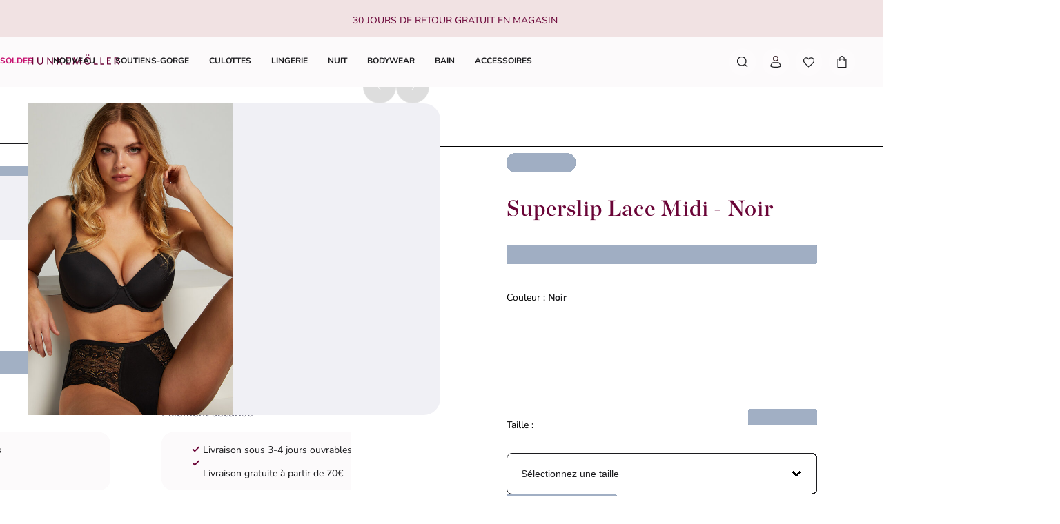

--- FILE ---
content_type: text/html; charset=utf-8
request_url: https://www.hunkemoller.fr/superslip-lace-midi-noir-110152.html
body_size: 87890
content:
<!doctype html><html lang="fr-FR" class="notranslate"><head><meta name="charset" content="utf-8"/><meta name="viewport" content="width=device-width, initial-scale=1.0, minimum-scale=1.0, maximum-scale=5.0"/><meta name="format-detection" content="telephone=no"/><meta name="google" content="notranslate"/><link data-react-helmet="true" rel="preload" href="/mobify/bundle/821/static/fonts/nunito-sans-latin-400-normal.woff2" as="font" type="font/woff2" crossorigin="anonymous"/><link data-react-helmet="true" rel="preload" href="/mobify/bundle/821/static/fonts/nunito-sans-latin-700-normal.woff2" as="font" type="font/woff2" crossorigin="anonymous"/><link data-react-helmet="true" rel="preload" href="/mobify/bundle/821/static/fonts/chronicle-display-semibold.woff2" as="font" type="font/woff2" crossorigin="anonymous"/><link data-react-helmet="true" href="/mobify/bundle/821/static/css/photoswipe.min.css" rel="stylesheet" media="print" fetchpriority="low" data-component="components"/><link data-react-helmet="true" rel="preconnect" href="https://eu-images.contentstack.com" crossorigin="anonymous"/><link data-react-helmet="true" rel="preconnect" href="https://www.youtube-nocookie.com" crossorigin="anonymous"/><link data-react-helmet="true" rel="preconnect" href="https://s7g10.scene7.com" crossorigin="anonymous"/><link data-react-helmet="true" href="/mobify/bundle/821/static/css/cookie-popup.min.css" rel="stylesheet" media="print" fetchpriority="low" data-component="components"/><link data-react-helmet="true" rel="preconnect" href="https://eu2-api.eng.bloomreach.com"/><link data-react-helmet="true" rel="shortcut icon" href="/favicon-48x48.png?bundle=821"/><link data-react-helmet="true" rel="icon" type="image/png" sizes="32x32" href="/favicon-32x32.png?bundle=821"/><link data-react-helmet="true" rel="icon" type="image/png" sizes="48x48" href="/favicon-48x48.png?bundle=821"/><link data-react-helmet="true" rel="apple-touch-icon" sizes="57x57" href="/apple-icon-57x57.png?bundle=821"/><link data-react-helmet="true" rel="manifest" href="/mobify/bundle/821/static/manifest.json"/><link data-react-helmet="true" rel="canonical" href="https://www.hunkemoller.fr/superslip-lace-midi-noir-110152.html"/><link data-react-helmet="true" rel="alternate" hrefLang="da-DK" href="https://www.hunkemoller.dk/superslip-lace-midi-sort-110152.html"/><link data-react-helmet="true" rel="alternate" hrefLang="nl-BE" href="https://www.hunkemoller.be/nl/superslip-lace-midi-zwart-110152.html"/><link data-react-helmet="true" rel="alternate" hrefLang="nl-NL" href="https://www.hunkemoller.nl/superslip-lace-midi-zwart-110152.html"/><link data-react-helmet="true" rel="alternate" hrefLang="en-GB" href="https://www.hunkemoller.co.uk/superslip-lace-midi-black-110152.html"/><link data-react-helmet="true" rel="alternate" hrefLang="fr-BE" href="https://www.hunkemoller.be/fr/superslip-lace-midi-noir-110152.html"/><link data-react-helmet="true" rel="alternate" hrefLang="fr-FR" href="https://www.hunkemoller.fr/superslip-lace-midi-noir-110152.html"/><link data-react-helmet="true" rel="alternate" hrefLang="fr-LU" href="https://www.hunkemoller.lu/superslip-lace-midi-noir-110152.html"/><link data-react-helmet="true" rel="alternate" hrefLang="fr-CH" href="https://www.hunkemoller.ch/fr/superslip-lace-midi-noir-110152.html"/><link data-react-helmet="true" rel="alternate" hrefLang="de-AT" href="https://www.hunkemoller.at/superslip-lace-midi-schwarz-110152.html"/><link data-react-helmet="true" rel="alternate" hrefLang="de-DE" href="https://www.hunkemoller.de/superslip-lace-midi-schwarz-110152.html"/><link data-react-helmet="true" rel="alternate" hrefLang="de-CH" href="https://www.hunkemoller.ch/de/superslip-lace-midi-schwarz-110152.html"/><link data-react-helmet="true" rel="alternate" hrefLang="es-ES" href="https://www.hunkemoller.es/superslip-lace-midi-negro-110152.html"/><link data-react-helmet="true" rel="alternate" hrefLang="sv-SE" href="https://www.hunkemoller.se/superslip-lace-midi-svart-110152.html"/><link data-react-helmet="true" rel="alternate" hrefLang="x-default" href="https://www.hunkemoller.com/global/superslip-lace-midi-black-110152.html"/><link data-react-helmet="true" rel="alternate" hrefLang="no-NO" href="https://www.hunkemoller.no/supersliptruse-lace-midi-svart-110152.html"/><link data-react-helmet="true" rel="alternate" hrefLang="en-US" href="https://www.hunkemoller.com/superslip-lace-midi-black-110152.html"/><link data-react-helmet="true" rel="alternate" hrefLang="pl-PL" href="https://www.hunkemoller.pl/koronkowe-majtki-midi-superslip-czarny-110152.html"/><meta data-react-helmet="true" name="theme-color" content="white"/><meta data-react-helmet="true" name="apple-mobile-web-app-title" content="Hunkemöller | Lingerie, Swimwear, Nightwear &amp; more"/><meta data-react-helmet="true" name="description" content="Qualité coton et modèle taille haute pour une coupe très confortable. Finition dentelle devant et facilement combinable avec n’importe quel soutien-gorge de la même couleur."/><meta data-react-helmet="true" name="robots" content="index, follow"/><meta data-react-helmet="true" property="og:url" content="https://www.hunkemoller.fr/superslip-lace-midi-noir-110152.html"/><meta data-react-helmet="true" property="og:site_name" content="https://www.hunkemoller.fr"/><meta data-react-helmet="true" property="og:title" content="Superslip Lace Midi"/><meta data-react-helmet="true" property="og:type" content="product"/><meta data-react-helmet="true" property="og:description" content="Qualité coton et modèle taille haute pour une coupe très confortable. Finition dentelle devant et facilement combinable avec n’importe quel soutien-gorge de la même couleur."/><meta data-react-helmet="true" property="og:image" content="https://www.hunkemoller.fr/dw/image/v2/BCHL_PRD/on/demandware.static/-/Sites-hkm-master/default/dwde4ab0e9/images/large/110152_1.jpg"/><meta data-react-helmet="true" property="og:product:price:amount" content="14,99"/><meta data-react-helmet="true" property="og:product:price:currency" content="EUR"/><script data-react-helmet="true" defer="" fetchpriority="low" src="/mobify/bundle/821/static/optanon-wrapper.js" type="text/javascript"></script><script data-react-helmet="true">
                    (function(w,d,s,l,i){w[l]=w[l]||[];w[l].push({'gtm.start':
                    new Date().getTime(),event:'gtm.js'});var f=d.getElementsByTagName(s)[0],
                    j=d.createElement(s),dl=l!='dataLayer'?'&l='+l:'';j.async=true;j.src=
                    'https://data.hunkemoller.fr/gtm.js?id='+i+dl;f.parentNode.insertBefore(j,f);
                    })(window,document,'script','dataLayer','GTM-P6JQS9M');
                </script><script data-react-helmet="true">
                        globalThis._tsConfig = {
                            yOffset: '', // offset from page bottom
                            variant: 'custom_reviews', // default, reviews, custom, custom_reviews
                            customElementId: 'trusted_shops-badge', // required for variants custom and custom_reviews
                            customCheckoutElementId: '', // required for variants custom and custom_reviews
                            trustcardDirection: '', // for custom variants: topRight, topLeft, bottomRight, bottomLeft
                            customBadgeWidth: '80', // for custom variants: 40 - 90 (in pixels)
                            customBadgeHeight: '40', // for custom variants: 40 - 90 (in pixels)
                            disableResponsive: 'true', // deactivate responsive behavior
                            disableTrustbadge: 'false', // deactivate trustbadge
                        }
                    </script><script data-react-helmet="true" data-testid="bloomreach-sdk-script">
                    if (!window.exponea) {
                        !function(e,n,t,i,r,o){function s(e){if("number"!=typeof e)return e;var n=new Date;return new Date(n.getTime()+1e3*e)}var a=4e3,c="xnpe_async_hide";function p(e){return e.reduce((function(e,n){return e[n]=function(){e._.push([n.toString(),arguments])},e}),{_:[]})}function m(e,n,t){var i=t.createElement(n);i.src=e;var r=t.getElementsByTagName(n)[0];return r.parentNode.insertBefore(i,r),i}function u(e){return"[object Date]"===Object.prototype.toString.call(e)}o.target=o.target||"https://api.exponea.com",o.file_path=o.file_path||o.target+"/js/exponea.min.js",r[n]=p(["anonymize","initialize","identify","getSegments","update","track","trackLink","trackEnhancedEcommerce","getHtml","showHtml","showBanner","showWebLayer","ping","getAbTest","loadDependency","getRecommendation","reloadWebLayers","_preInitialize","_initializeConfig"]),r[n].notifications=p(["isAvailable","isSubscribed","subscribe","unsubscribe"]),r[n].segments=p(["subscribe"]),r[n]["snippetVersion"]="v2.7.0",function(e,n,t){e[n]["_"+t]={},e[n]["_"+t].nowFn=Date.now,e[n]["_"+t].snippetStartTime=e[n]["_"+t].nowFn()}(r,n,"performance"),function(e,n,t,i,r,o){e[r]={sdk:e[i],sdkObjectName:i,skipExperiments:!!t.new_experiments,sign:t.token+"/"+(o.exec(n.cookie)||["","new"])[1],path:t.target}}(r,e,o,n,i,RegExp("__exponea_etc__"+"=([\w-]+)")),function(e,n,t){m(e.file_path,n,t)}(o,t,e),function(e,n,t,i,r,o,p){if(e.new_experiments){!0===e.new_experiments&&(e.new_experiments={});var l,f=e.new_experiments.hide_class||c,_=e.new_experiments.timeout||a,g=encodeURIComponent(o.location.href.split("#")[0]);e.cookies&&e.cookies.expires&&("number"==typeof e.cookies.expires||u(e.cookies.expires)?l=s(e.cookies.expires):e.cookies.expires.tracking&&("number"==typeof e.cookies.expires.tracking||u(e.cookies.expires.tracking))&&(l=s(e.cookies.expires.tracking))),l&&l<new Date&&(l=void 0);var d=e.target+"/webxp/"+n+"/"+o[t].sign+"/modifications.min.js?http-referer="+g+"&timeout="+_+"ms"+(l?"&cookie-expires="+Math.floor(l.getTime()/1e3):"");"sync"===e.new_experiments.mode&&o.localStorage.getItem("__exponea__sync_modifications__")?function(e,n,t,i,r){t[r][n]="<"+n+' src="'+e+'"></'+n+">",i.writeln(t[r][n]),i.writeln("<"+n+">!"+r+".init && document.writeln("+r+"."+n+'.replace("/'+n+'/", "/'+n+'-async/").replace("><", " async><"))</'+n+">")}(d,n,o,p,t):function(e,n,t,i,r,o,s,a){o.documentElement.classList.add(e);var c=m(t,i,o);function p(){r[a].init||m(t.replace("/"+i+"/","/"+i+"-async/"),i,o)}function u(){o.documentElement.classList.remove(e)}c.onload=p,c.onerror=p,r.setTimeout(u,n),r[s]._revealPage=u}(f,_,d,n,o,p,r,t)}}(o,t,i,0,n,r,e),function(e,n,t){var i;e[n]._initializeConfig(t),(null===(i=t.experimental)||void 0===i?void 0:i.non_personalized_weblayers)&&e[n]._preInitialize(t),e[n].start=function(i){i&&Object.keys(i).forEach((function(e){return t[e]=i[e]})),e[n].initialize(t)}}(r,n,o)}(document,"exponea","script","webxpClient",window,{
                            target: "https://eu2-api.eng.bloomreach.com",
                            token: "822c4ae8-d96c-11ef-b66c-469fe4cae743",
                            experimental: {
                                non_personalized_weblayers: true
                            },
                            new_experiments: { mode: "sync" },
                            track: {
                                google_analytics: false,
                            },
                            service_worker_path: "/worker.js"
                        });
                    }
                </script><script data-react-helmet="true" async="" defer="" type="text/javascript" src="https://s7g10.scene7.com/s7viewers/html5/js/VideoViewer.js"></script><style data-react-helmet="true">.xnpe_async_hide{opacity:0 !important}</style><title data-react-helmet="true">Superslip Lace Midi - Toutes les Culottes - Hunkemöller</title></head><body translate="no" data-noibu-id="pdp_template" data-page-type="pdp_template"><div class="react-target"><style data-emotion="css-global r38kaw">:host,:root,[data-theme]{--chakra-ring-inset:var(--chakra-empty,/*!*/ /*!*/);--chakra-ring-offset-width:0px;--chakra-ring-offset-color:#fff;--chakra-ring-color:rgba(66, 153, 225, 0.6);--chakra-ring-offset-shadow:0 0 #0000;--chakra-ring-shadow:0 0 #0000;--chakra-space-x-reverse:0;--chakra-space-y-reverse:0;--chakra-colors-transparent:transparent;--chakra-colors-current:currentColor;--chakra-colors-black:#000000;--chakra-colors-white:#FFFFFF;--chakra-colors-whiteAlpha-50:rgba(255, 255, 255, 0.04);--chakra-colors-whiteAlpha-100:rgba(255, 255, 255, 0.06);--chakra-colors-whiteAlpha-200:rgba(255, 255, 255, 0.08);--chakra-colors-whiteAlpha-300:rgba(255, 255, 255, 0.16);--chakra-colors-whiteAlpha-400:rgba(255, 255, 255, 0.24);--chakra-colors-whiteAlpha-500:rgba(255, 255, 255, 0.36);--chakra-colors-whiteAlpha-600:rgba(255, 255, 255, 0.48);--chakra-colors-whiteAlpha-700:rgba(255, 255, 255, 0.64);--chakra-colors-whiteAlpha-800:rgba(255, 255, 255, 0.80);--chakra-colors-whiteAlpha-900:rgba(255, 255, 255, 0.92);--chakra-colors-blackAlpha-50:rgba(0, 0, 0, 0.04);--chakra-colors-blackAlpha-100:rgba(0, 0, 0, 0.06);--chakra-colors-blackAlpha-200:rgba(0, 0, 0, 0.08);--chakra-colors-blackAlpha-300:rgba(0, 0, 0, 0.16);--chakra-colors-blackAlpha-400:rgba(0, 0, 0, 0.24);--chakra-colors-blackAlpha-500:rgba(0, 0, 0, 0.36);--chakra-colors-blackAlpha-600:rgba(0, 0, 0, 0.48);--chakra-colors-blackAlpha-700:rgba(0, 0, 0, 0.64);--chakra-colors-blackAlpha-800:rgba(0, 0, 0, 0.80);--chakra-colors-blackAlpha-900:rgba(0, 0, 0, 0.92);--chakra-colors-gray-50:#F7FAFC;--chakra-colors-gray-100:#EDF2F7;--chakra-colors-gray-200:#E2E8F0;--chakra-colors-gray-300:#CBD5E0;--chakra-colors-gray-400:#A0AEC0;--chakra-colors-gray-500:#718096;--chakra-colors-gray-600:#4A5568;--chakra-colors-gray-700:#2D3748;--chakra-colors-gray-800:#1A202C;--chakra-colors-gray-900:#171923;--chakra-colors-red-50:#FFF5F5;--chakra-colors-red-100:#FED7D7;--chakra-colors-red-200:#FEB2B2;--chakra-colors-red-300:#FC8181;--chakra-colors-red-400:#F56565;--chakra-colors-red-500:#E53E3E;--chakra-colors-red-600:#C53030;--chakra-colors-red-700:#9B2C2C;--chakra-colors-red-800:#822727;--chakra-colors-red-900:#63171B;--chakra-colors-orange-50:#FFFAF0;--chakra-colors-orange-100:#FEEBC8;--chakra-colors-orange-200:#FBD38D;--chakra-colors-orange-300:#F6AD55;--chakra-colors-orange-400:#ED8936;--chakra-colors-orange-500:#DD6B20;--chakra-colors-orange-600:#C05621;--chakra-colors-orange-700:#9C4221;--chakra-colors-orange-800:#7B341E;--chakra-colors-orange-900:#652B19;--chakra-colors-yellow-50:#FFFFF0;--chakra-colors-yellow-100:#FEFCBF;--chakra-colors-yellow-200:#FAF089;--chakra-colors-yellow-300:#F6E05E;--chakra-colors-yellow-400:#ECC94B;--chakra-colors-yellow-500:#D69E2E;--chakra-colors-yellow-600:#B7791F;--chakra-colors-yellow-700:#975A16;--chakra-colors-yellow-800:#744210;--chakra-colors-yellow-900:#5F370E;--chakra-colors-green-50:#F0FFF4;--chakra-colors-green-100:#C6F6D5;--chakra-colors-green-200:#9AE6B4;--chakra-colors-green-300:#68D391;--chakra-colors-green-400:#48BB78;--chakra-colors-green-500:#38A169;--chakra-colors-green-600:#2F855A;--chakra-colors-green-700:#276749;--chakra-colors-green-800:#22543D;--chakra-colors-green-900:#1C4532;--chakra-colors-teal-50:#E6FFFA;--chakra-colors-teal-100:#B2F5EA;--chakra-colors-teal-200:#81E6D9;--chakra-colors-teal-300:#4FD1C5;--chakra-colors-teal-400:#38B2AC;--chakra-colors-teal-500:#319795;--chakra-colors-teal-600:#2C7A7B;--chakra-colors-teal-700:#285E61;--chakra-colors-teal-800:#234E52;--chakra-colors-teal-900:#1D4044;--chakra-colors-blue-50:#ebf8ff;--chakra-colors-blue-100:#bee3f8;--chakra-colors-blue-200:#90cdf4;--chakra-colors-blue-300:#63b3ed;--chakra-colors-blue-400:#4299e1;--chakra-colors-blue-500:#3182ce;--chakra-colors-blue-600:#2b6cb0;--chakra-colors-blue-700:#2c5282;--chakra-colors-blue-800:#2a4365;--chakra-colors-blue-900:#1A365D;--chakra-colors-cyan-50:#EDFDFD;--chakra-colors-cyan-100:#C4F1F9;--chakra-colors-cyan-200:#9DECF9;--chakra-colors-cyan-300:#76E4F7;--chakra-colors-cyan-400:#0BC5EA;--chakra-colors-cyan-500:#00B5D8;--chakra-colors-cyan-600:#00A3C4;--chakra-colors-cyan-700:#0987A0;--chakra-colors-cyan-800:#086F83;--chakra-colors-cyan-900:#065666;--chakra-colors-purple-50:#FAF5FF;--chakra-colors-purple-100:#E9D8FD;--chakra-colors-purple-200:#D6BCFA;--chakra-colors-purple-300:#B794F4;--chakra-colors-purple-400:#9F7AEA;--chakra-colors-purple-500:#805AD5;--chakra-colors-purple-600:#6B46C1;--chakra-colors-purple-700:#553C9A;--chakra-colors-purple-800:#44337A;--chakra-colors-purple-900:#322659;--chakra-colors-pink-50:#FFF5F7;--chakra-colors-pink-100:#FED7E2;--chakra-colors-pink-200:#FBB6CE;--chakra-colors-pink-300:#F687B3;--chakra-colors-pink-400:#ED64A6;--chakra-colors-pink-500:#D53F8C;--chakra-colors-pink-600:#B83280;--chakra-colors-pink-700:#97266D;--chakra-colors-pink-800:#702459;--chakra-colors-pink-900:#521B41;--chakra-colors-linkedin-50:#E8F4F9;--chakra-colors-linkedin-100:#CFEDFB;--chakra-colors-linkedin-200:#9BDAF3;--chakra-colors-linkedin-300:#68C7EC;--chakra-colors-linkedin-400:#34B3E4;--chakra-colors-linkedin-500:#00A0DC;--chakra-colors-linkedin-600:#008CC9;--chakra-colors-linkedin-700:#0077B5;--chakra-colors-linkedin-800:#005E93;--chakra-colors-linkedin-900:#004471;--chakra-colors-facebook-50:#E8F4F9;--chakra-colors-facebook-100:#D9DEE9;--chakra-colors-facebook-200:#B7C2DA;--chakra-colors-facebook-300:#6482C0;--chakra-colors-facebook-400:#4267B2;--chakra-colors-facebook-500:#385898;--chakra-colors-facebook-600:#314E89;--chakra-colors-facebook-700:#29487D;--chakra-colors-facebook-800:#223B67;--chakra-colors-facebook-900:#1E355B;--chakra-colors-messenger-50:#D0E6FF;--chakra-colors-messenger-100:#B9DAFF;--chakra-colors-messenger-200:#A2CDFF;--chakra-colors-messenger-300:#7AB8FF;--chakra-colors-messenger-400:#2E90FF;--chakra-colors-messenger-500:#0078FF;--chakra-colors-messenger-600:#0063D1;--chakra-colors-messenger-700:#0052AC;--chakra-colors-messenger-800:#003C7E;--chakra-colors-messenger-900:#002C5C;--chakra-colors-whatsapp-50:#dffeec;--chakra-colors-whatsapp-100:#b9f5d0;--chakra-colors-whatsapp-200:#90edb3;--chakra-colors-whatsapp-300:#65e495;--chakra-colors-whatsapp-400:#3cdd78;--chakra-colors-whatsapp-500:#22c35e;--chakra-colors-whatsapp-600:#179848;--chakra-colors-whatsapp-700:#0c6c33;--chakra-colors-whatsapp-800:#01421c;--chakra-colors-whatsapp-900:#001803;--chakra-colors-twitter-50:#E5F4FD;--chakra-colors-twitter-100:#C8E9FB;--chakra-colors-twitter-200:#A8DCFA;--chakra-colors-twitter-300:#83CDF7;--chakra-colors-twitter-400:#57BBF5;--chakra-colors-twitter-500:#1DA1F2;--chakra-colors-twitter-600:#1A94DA;--chakra-colors-twitter-700:#1681BF;--chakra-colors-twitter-800:#136B9E;--chakra-colors-twitter-900:#0D4D71;--chakra-colors-telegram-50:#E3F2F9;--chakra-colors-telegram-100:#C5E4F3;--chakra-colors-telegram-200:#A2D4EC;--chakra-colors-telegram-300:#7AC1E4;--chakra-colors-telegram-400:#47A9DA;--chakra-colors-telegram-500:#0088CC;--chakra-colors-telegram-600:#007AB8;--chakra-colors-telegram-700:#006BA1;--chakra-colors-telegram-800:#005885;--chakra-colors-telegram-900:#003F5E;--chakra-colors-brand-primary0:#FDE6F5;--chakra-colors-brand-primary1:#FDCDED;--chakra-colors-brand-primary2:#A4105B;--chakra-colors-brand-primary3:#6A0437;--chakra-colors-brand-secondary0:#F1E2E3;--chakra-colors-brand-secondary1:#633843;--chakra-colors-brand-secondary2:#351C22;--chakra-colors-system-neutral0:#FFFFFF;--chakra-colors-system-neutral1:#DCDCE5;--chakra-colors-system-neutral2:#6E6E80;--chakra-colors-system-neutral3:#1C1C1F;--chakra-colors-system-whiteAlpha0:rgb(255 255 255 / 0.90);--chakra-colors-system-blackAlpha0:rgb(28 28 31 / 0.90);--chakra-colors-background-primary:#FCFAFB;--chakra-colors-background-secondary:#F1E2E3;--chakra-colors-background-tertiary:#F0F0F5;--chakra-colors-background-subtle:#DCDCE5;--chakra-colors-background-accent:#351C22;--chakra-colors-background-highlight:#363642;--chakra-colors-background-error:#FFF0F3;--chakra-colors-background-success:#DEFCED;--chakra-colors-background-warning:#FDF7DD;--chakra-colors-background-active:rgb(255 255 255 / 0.15);--chakra-colors-background-disabled:rgb(28 28 31 / 0.15);--chakra-colors-background-white:#FFFFFF;--chakra-colors-background-transparent:rgb(255 255 255 / 0);--chakra-colors-background-component:#F7F7FA;--chakra-colors-background-overlay:rgb(28 28 31 / 0.30);--chakra-colors-background-spinner:rgb(255 255 255 / 0.60);--chakra-colors-background-pswp:#27272E;--chakra-colors-background-badge:#6A0437;--chakra-colors-background-paginationMobile:rgb(255 255 255 / 0.30);--chakra-colors-background-paginationDesktop:rgb(255 255 255 / 0.60);--chakra-colors-background-brand:#6A0437;--chakra-colors-text-primary:#1C1C1F;--chakra-colors-text-secondary:#6E6E80;--chakra-colors-text-tertiary:#363642;--chakra-colors-text-subtle:#B4B4C2;--chakra-colors-text-accent:#E41E8A;--chakra-colors-text-highlight:#C70F6F;--chakra-colors-text-solid:#FCE1E7;--chakra-colors-text-heading:#6A0437;--chakra-colors-text-brand:#A4105B;--chakra-colors-text-error:#C92C4B;--chakra-colors-text-errorDark:#601020;--chakra-colors-text-success:#06895E;--chakra-colors-text-successDark:#064231;--chakra-colors-text-warning:#9D7007;--chakra-colors-text-warningDark:#4B3007;--chakra-colors-text-white:#FFFFFF;--chakra-colors-text-active:#F9C4CF;--chakra-colors-text-blush:#351C22;--chakra-colors-border-primary:#1C1C1F;--chakra-colors-border-secondary:#F7F7FA;--chakra-colors-border-tertiary:#F0F0F5;--chakra-colors-border-subtle:#DCDCE5;--chakra-colors-border-accent:#351C22;--chakra-colors-border-highlight:#C70F6F;--chakra-colors-border-error:#FBC5D0;--chakra-colors-border-error0:#C92C4B;--chakra-colors-border-success:#96EECB;--chakra-colors-border-warning:#EDD278;--chakra-colors-border-active:rgb(255 255 255 / 0.15);--chakra-colors-border-disabled:rgb(255 255 255 / 0.60);--chakra-colors-border-white:#FFFFFF;--chakra-colors-border-blush:#F1E2E3;--chakra-colors-border-red:#6A0437;--chakra-colors-border-pink:#FDA4DD;--chakra-colors-border-image:rgb(255 255 255 / 0.30);--chakra-colors-border-hover:#E1C0C2;--chakra-colors-border-focus:#633843;--chakra-colors-border-brandSecondary:#351C22;--chakra-colors-loyalty-levelRed:#F27E8C;--chakra-colors-loyalty-levelPink:#FB74B4;--chakra-colors-loyalty-levelPurple:#ED91E8;--chakra-colors-component-fill:#FDE6F5;--chakra-colors-component-before:#FDF0F3;--chakra-colors-component-checked:#FAD3DB;--chakra-colors-component-hover:#A4105B;--chakra-colors-component-active:#151517;--chakra-colors-component-image:#8D8D9E;--chakra-colors-component-yotpo:#FCE1E7;--chakra-colors-component-spinner:#351C22;--chakra-colors-component-overlay:rgb(28 28 31 / 0.60);--chakra-colors-component-icon0:#6A0437;--chakra-colors-component-icon:#351C22;--chakra-colors-component-iconHover:#633843;--chakra-colors-gradients-light0:rgb(255 255 255 / 0);--chakra-colors-gradients-light1:#FFFFFF;--chakra-colors-gradients-lightRadial0:#F7F7FA;--chakra-colors-gradients-lightRadial1:#DCDCE5;--chakra-colors-gradients-lightPink0:#A4105B;--chakra-colors-gradients-lightPink1:#6A0437;--chakra-colors-gradients-dark0:rgb(28 28 31 / 0);--chakra-colors-gradients-dark1:#1C1C1F;--chakra-colors-gradients-darkRadial0:#363642;--chakra-colors-gradients-darkRadial1:#1C1C1F;--chakra-colors-gradients-darkPink0:#F9C4CF;--chakra-colors-gradients-darkPink1:#DEA3B0;--chakra-colors-plugin-red:#C92C4B;--chakra-colors-plugin-green:#06895E;--chakra-colors-plugin-blue:#2563EB;--chakra-colors-plugin-white:#FFFFFF;--chakra-colors-plugin-maroon:#6A0437;--chakra-borders-none:0;--chakra-borders-1px:1px solid;--chakra-borders-2px:2px solid;--chakra-borders-4px:4px solid;--chakra-borders-8px:8px solid;--chakra-fonts-heading:'Chronicle Display Semibold',Adjusted Georgia Fallback,sans-serif;--chakra-fonts-body:'Nunito Sans',Adjusted Arial Fallback,sans-serif;--chakra-fonts-mono:SFMono-Regular,Menlo,Monaco,Consolas,"Liberation Mono","Courier New",monospace;--chakra-fonts-brandHeading:'Chronicle Display Semibold',Adjusted Georgia Fallback,serif;--chakra-fontSizes-3xs:0.45rem;--chakra-fontSizes-2xs:0.625rem;--chakra-fontSizes-xs:0.75rem;--chakra-fontSizes-sm:0.875rem;--chakra-fontSizes-md:1rem;--chakra-fontSizes-lg:1.125rem;--chakra-fontSizes-xl:1.25rem;--chakra-fontSizes-2xl:1.5rem;--chakra-fontSizes-3xl:1.75rem;--chakra-fontSizes-4xl:2rem;--chakra-fontSizes-5xl:2.25rem;--chakra-fontSizes-6xl:2.5rem;--chakra-fontSizes-7xl:4.5rem;--chakra-fontSizes-8xl:6rem;--chakra-fontSizes-9xl:8rem;--chakra-fontWeights-hairline:100;--chakra-fontWeights-thin:200;--chakra-fontWeights-light:300;--chakra-fontWeights-normal:400;--chakra-fontWeights-medium:500;--chakra-fontWeights-semibold:700;--chakra-fontWeights-bold:600;--chakra-fontWeights-extrabold:800;--chakra-fontWeights-black:900;--chakra-gradients-gradientWhiteL:linear-gradient(90deg, var(--chakra-colors-gradients-light0) 0%, var(--chakra-colors-gradients-light1) 100%);--chakra-gradients-gradientWhiteR:linear-gradient(270deg, var(--chakra-colors-gradients-light0) 0%, var(--chakra-colors-gradients-light1) 100%);--chakra-gradients-gradientWhiteRadial:radial-gradient(100% 419.75% at 0% 0%, var(--chakra-colors-gradients-lightRadial0) 0%, var(--chakra-colors-gradients-lightRadial1) 100%);--chakra-gradients-gradientPink:linear-gradient(122.66deg, var(--chakra-colors-gradients-lightPink0) 0%, var(--chakra-colors-gradients-lightPink1) 63.92%);--chakra-gradients-dark-gradientDarkL:linear-gradient(90deg, var(--chakra-colors-gradients-dark0) 0%, var(--chakra-colors-gradients-dark1) 100%);--chakra-gradients-dark-gradientDarkR:linear-gradient(270deg, var(--chakra-colors-gradients-dark0) 0%, var(--chakra-colors-gradients-dark1) 100%);--chakra-gradients-dark-gradientDarkRadial:radial-gradient(100% 166.67% at 0% 0%, var(--chakra-colors-gradients-darkRadial0) 0%, var(--chakra-colors-gradients-darkRadial1) 100%);--chakra-gradients-dark-gradientPink:linear-gradient(122.66deg, var(--chakra-colors-gradients-darkPink0) 0%, var(--chakra-colors-gradients-darkPink1) 63.92%);--chakra-letterSpacings-tighter:-0.05em;--chakra-letterSpacings-tight:-0.025em;--chakra-letterSpacings-normal:0;--chakra-letterSpacings-wide:0.025em;--chakra-letterSpacings-wider:0.05em;--chakra-letterSpacings-widest:0.1em;--chakra-lineHeights-3:0.75rem;--chakra-lineHeights-4:1rem;--chakra-lineHeights-5:1.25rem;--chakra-lineHeights-6:1.5rem;--chakra-lineHeights-7:1.75rem;--chakra-lineHeights-8:2rem;--chakra-lineHeights-9:2.25rem;--chakra-lineHeights-10:2.5rem;--chakra-lineHeights-normal:normal;--chakra-lineHeights-none:1;--chakra-lineHeights-shorter:1.25;--chakra-lineHeights-short:1.375;--chakra-lineHeights-base:1.5;--chakra-lineHeights-tall:1.625;--chakra-lineHeights-taller:2;--chakra-lineHeights-lg1:3rem;--chakra-lineHeights-lg2:3.25rem;--chakra-radii-none:0;--chakra-radii-sm:0.75rem;--chakra-radii-base:0.25rem;--chakra-radii-md:1.5rem;--chakra-radii-lg:2rem;--chakra-radii-xl:3rem;--chakra-radii-2xl:4rem;--chakra-radii-3xl:1.5rem;--chakra-radii-full:9999px;--chakra-radii-2xs:0.25rem;--chakra-radii-xs:0.5rem;--chakra-radii-2sm:1rem;--chakra-radii-half:50%;--chakra-space-1:1px;--chakra-space-2:0.125rem;--chakra-space-3:0.75rem;--chakra-space-4:0.25rem;--chakra-space-5:1.25rem;--chakra-space-6:1.5rem;--chakra-space-7:1.75rem;--chakra-space-8:0.5rem;--chakra-space-9:2.25rem;--chakra-space-10:2.5rem;--chakra-space-12:0.75rem;--chakra-space-14:3.5rem;--chakra-space-16:1rem;--chakra-space-20:1.25rem;--chakra-space-24:1.5rem;--chakra-space-28:7rem;--chakra-space-32:2rem;--chakra-space-36:9rem;--chakra-space-40:2.5rem;--chakra-space-44:11rem;--chakra-space-48:3rem;--chakra-space-52:13rem;--chakra-space-56:3.5rem;--chakra-space-60:15rem;--chakra-space-64:4rem;--chakra-space-72:18rem;--chakra-space-80:5rem;--chakra-space-96:6rem;--chakra-space-120:7.5rem;--chakra-space-px:1px;--chakra-space-0-5:0.125rem;--chakra-space-1-5:0.375rem;--chakra-space-2-5:0.625rem;--chakra-space-3-5:0.875rem;--chakra-shadows-xs:0 0 0 1px rgba(0, 0, 0, 0.05);--chakra-shadows-sm:0 0.25rem 0.75rem 0 rgba(76, 76, 91, 0.10);--chakra-shadows-base:0 1px 3px 0 rgba(0, 0, 0, 0.1),0 1px 2px 0 rgba(0, 0, 0, 0.06);--chakra-shadows-md:0 0.5rem 1rem 0 rgba(76, 76, 91, 0.16);--chakra-shadows-lg:0 0.75rem 1.5rem 0 rgba(76, 76, 91, 0.16);--chakra-shadows-xl:0 1rem 2rem 0 rgba(76, 76, 91, 0.20);--chakra-shadows-2xl:0 25px 50px -12px rgba(0, 0, 0, 0.25);--chakra-shadows-outline:0 0 0 3px rgba(66, 153, 225, 0.6);--chakra-shadows-inner:inset 0 2px 4px 0 rgba(0,0,0,0.06);--chakra-shadows-none:none;--chakra-shadows-dark-lg:rgba(0, 0, 0, 0.1) 0px 0px 0px 1px,rgba(0, 0, 0, 0.2) 0px 5px 10px,rgba(0, 0, 0, 0.4) 0px 15px 40px;--chakra-sizes-1:1px;--chakra-sizes-2:0.125rem;--chakra-sizes-3:0.75rem;--chakra-sizes-4:0.25rem;--chakra-sizes-5:1.25rem;--chakra-sizes-6:1.5rem;--chakra-sizes-7:1.75rem;--chakra-sizes-8:0.5rem;--chakra-sizes-9:2.25rem;--chakra-sizes-10:2.5rem;--chakra-sizes-12:0.75rem;--chakra-sizes-14:3.5rem;--chakra-sizes-16:1rem;--chakra-sizes-20:1.25rem;--chakra-sizes-24:1.5rem;--chakra-sizes-28:7rem;--chakra-sizes-32:2rem;--chakra-sizes-36:9rem;--chakra-sizes-40:2.5rem;--chakra-sizes-44:11rem;--chakra-sizes-48:3rem;--chakra-sizes-52:13rem;--chakra-sizes-56:3.5rem;--chakra-sizes-60:15rem;--chakra-sizes-64:4rem;--chakra-sizes-72:18rem;--chakra-sizes-80:5rem;--chakra-sizes-96:6rem;--chakra-sizes-120:7.5rem;--chakra-sizes-px:1px;--chakra-sizes-0-5:0.125rem;--chakra-sizes-1-5:0.375rem;--chakra-sizes-2-5:0.625rem;--chakra-sizes-3-5:0.875rem;--chakra-sizes-max:max-content;--chakra-sizes-min:min-content;--chakra-sizes-full:100%;--chakra-sizes-3xs:14rem;--chakra-sizes-2xs:16rem;--chakra-sizes-xs:20rem;--chakra-sizes-sm:24rem;--chakra-sizes-md:28rem;--chakra-sizes-lg:32rem;--chakra-sizes-xl:36rem;--chakra-sizes-2xl:42rem;--chakra-sizes-3xl:48rem;--chakra-sizes-4xl:56rem;--chakra-sizes-5xl:64rem;--chakra-sizes-6xl:72rem;--chakra-sizes-7xl:80rem;--chakra-sizes-8xl:90rem;--chakra-sizes-prose:60ch;--chakra-sizes-container-sm:640px;--chakra-sizes-container-md:768px;--chakra-sizes-container-lg:1024px;--chakra-sizes-container-xl:1200px;--chakra-sizes-container-xxl:1440px;--chakra-sizes-container-xxxl:1560px;--chakra-sizes-container-xxxxl:1680px;--chakra-sizes-container-5xl:1848px;--chakra-sizes-container-hd:1920px;--chakra-zIndices-hide:-1;--chakra-zIndices-auto:auto;--chakra-zIndices-base:0;--chakra-zIndices-docked:10;--chakra-zIndices-dropdown:1000;--chakra-zIndices-sticky:1100;--chakra-zIndices-banner:1200;--chakra-zIndices-overlay:1300;--chakra-zIndices-modal:1400;--chakra-zIndices-popover:1500;--chakra-zIndices-skipLink:1600;--chakra-zIndices-toast:1700;--chakra-zIndices-tooltip:1800;--chakra-zIndices-pswpRoot:100000;--chakra-transition-property-common:background-color,border-color,color,fill,stroke,opacity,box-shadow,transform;--chakra-transition-property-colors:background-color,border-color,color,fill,stroke;--chakra-transition-property-dimensions:width,height;--chakra-transition-property-position:left,right,top,bottom;--chakra-transition-property-background:background-color,background-image,background-position;--chakra-transition-easing-ease-in:cubic-bezier(0.4, 0, 1, 1);--chakra-transition-easing-ease-out:cubic-bezier(0, 0, 0.2, 1);--chakra-transition-easing-ease-in-out:cubic-bezier(0.4, 0, 0.2, 1);--chakra-transition-duration-ultra-fast:50ms;--chakra-transition-duration-faster:100ms;--chakra-transition-duration-fast:150ms;--chakra-transition-duration-normal:200ms;--chakra-transition-duration-slow:300ms;--chakra-transition-duration-slower:400ms;--chakra-transition-duration-ultra-slow:500ms;--chakra-blur-none:0;--chakra-blur-sm:4px;--chakra-blur-base:8px;--chakra-blur-md:12px;--chakra-blur-lg:16px;--chakra-blur-xl:24px;--chakra-blur-2xl:40px;--chakra-blur-3xl:64px;--chakra-breakpoints-base:0;--chakra-breakpoints-sm:600px;--chakra-breakpoints-md:1024px;--chakra-breakpoints-lg:1280px;--chakra-breakpoints-xl:1632px;--chakra-breakpoints-2xl:1920px;--chakra-breakpoints-xs:375px;--chakra-breakpoints-s:768px;--chakra-breakpoints-l:1440px;}.chakra-ui-light :host:not([data-theme]),.chakra-ui-light :root:not([data-theme]),.chakra-ui-light [data-theme]:not([data-theme]),[data-theme=light] :host:not([data-theme]),[data-theme=light] :root:not([data-theme]),[data-theme=light] [data-theme]:not([data-theme]),:host[data-theme=light],:root[data-theme=light],[data-theme][data-theme=light]{--chakra-colors-chakra-body-text:var(--chakra-colors-text-tertiary);--chakra-colors-chakra-body-bg:var(--chakra-colors-background-primary);--chakra-colors-chakra-border-color:var(--chakra-colors-border-subtle);--chakra-colors-chakra-inverse-text:var(--chakra-colors-text-white);--chakra-colors-chakra-subtle-bg:var(--chakra-colors-background-subtle);--chakra-colors-chakra-subtle-text:var(--chakra-colors-text-subtle);--chakra-colors-chakra-placeholder-color:var(--chakra-colors-text-secondary);}.chakra-ui-dark :host:not([data-theme]),.chakra-ui-dark :root:not([data-theme]),.chakra-ui-dark [data-theme]:not([data-theme]),[data-theme=dark] :host:not([data-theme]),[data-theme=dark] :root:not([data-theme]),[data-theme=dark] [data-theme]:not([data-theme]),:host[data-theme=dark],:root[data-theme=dark],[data-theme][data-theme=dark]{--chakra-colors-chakra-body-text:var(--chakra-colors-gray-100);--chakra-colors-chakra-body-bg:var(--chakra-colors-gray-700);--chakra-colors-chakra-border-color:var(--chakra-colors-whiteAlpha-300);--chakra-colors-chakra-inverse-text:var(--chakra-colors-gray-800);--chakra-colors-chakra-subtle-bg:var(--chakra-colors-gray-600);--chakra-colors-chakra-subtle-text:var(--chakra-colors-gray-400);--chakra-colors-chakra-placeholder-color:var(--chakra-colors-whiteAlpha-400);}</style><style data-emotion="css-global fubdgu">html{line-height:1.5;-webkit-text-size-adjust:100%;font-family:system-ui,sans-serif;-webkit-font-smoothing:antialiased;text-rendering:optimizeLegibility;-moz-osx-font-smoothing:grayscale;touch-action:manipulation;}body{position:relative;min-height:100%;margin:0;font-feature-settings:"kern";}:where(*, *::before, *::after){border-width:0;border-style:solid;box-sizing:border-box;word-wrap:break-word;}main{display:block;}hr{border-top-width:1px;box-sizing:content-box;height:0;overflow:visible;}:where(pre, code, kbd,samp){font-family:SFMono-Regular,Menlo,Monaco,Consolas,monospace;font-size:1em;}a{background-color:transparent;color:inherit;-webkit-text-decoration:inherit;text-decoration:inherit;}abbr[title]{border-bottom:none;-webkit-text-decoration:underline;text-decoration:underline;-webkit-text-decoration:underline dotted;-webkit-text-decoration:underline dotted;text-decoration:underline dotted;}:where(b, strong){font-weight:bold;}small{font-size:80%;}:where(sub,sup){font-size:75%;line-height:0;position:relative;vertical-align:baseline;}sub{bottom:-0.25em;}sup{top:-0.5em;}img{border-style:none;}:where(button, input, optgroup, select, textarea){font-family:inherit;font-size:100%;line-height:1.15;margin:0;}:where(button, input){overflow:visible;}:where(button, select){text-transform:none;}:where(
          button::-moz-focus-inner,
          [type="button"]::-moz-focus-inner,
          [type="reset"]::-moz-focus-inner,
          [type="submit"]::-moz-focus-inner
        ){border-style:none;padding:0;}fieldset{padding:0.35em 0.75em 0.625em;}legend{box-sizing:border-box;color:inherit;display:table;max-width:100%;padding:0;white-space:normal;}progress{vertical-align:baseline;}textarea{overflow:auto;}:where([type="checkbox"], [type="radio"]){box-sizing:border-box;padding:0;}input[type="number"]::-webkit-inner-spin-button,input[type="number"]::-webkit-outer-spin-button{-webkit-appearance:none!important;}input[type="number"]{-moz-appearance:textfield;}input[type="search"]{-webkit-appearance:textfield;outline-offset:-2px;}input[type="search"]::-webkit-search-decoration{-webkit-appearance:none!important;}::-webkit-file-upload-button{-webkit-appearance:button;font:inherit;}details{display:block;}summary{display:-webkit-box;display:-webkit-list-item;display:-ms-list-itembox;display:list-item;}template{display:none;}[hidden]{display:none!important;}:where(
          blockquote,
          dl,
          dd,
          h1,
          h2,
          h3,
          h4,
          h5,
          h6,
          hr,
          figure,
          p,
          pre
        ){margin:0;}button{background:transparent;padding:0;}fieldset{margin:0;padding:0;}:where(ol, ul){margin:0;padding:0;}textarea{resize:vertical;}:where(button, [role="button"]){cursor:pointer;}button::-moz-focus-inner{border:0!important;}table{border-collapse:collapse;}:where(h1, h2, h3, h4, h5, h6){font-size:inherit;font-weight:inherit;}:where(button, input, optgroup, select, textarea){padding:0;line-height:inherit;color:inherit;}:where(img, svg, video, canvas, audio, iframe, embed, object){display:block;}:where(img, video){max-width:100%;height:auto;}[data-js-focus-visible] :focus:not([data-focus-visible-added]):not(
          [data-focus-visible-disabled]
        ){outline:none;box-shadow:none;}select::-ms-expand{display:none;}:root,:host{--chakra-vh:100vh;}@supports (height: -webkit-fill-available){:root,:host{--chakra-vh:-webkit-fill-available;}}@supports (height: -moz-fill-available){:root,:host{--chakra-vh:-moz-fill-available;}}@supports (height: 100dvh){:root,:host{--chakra-vh:100dvh;}}</style><style data-emotion="css-global 1nnq8ma">body{font-family:var(--chakra-fonts-body);color:var(--chakra-colors-chakra-body-text);background:var(--chakra-colors-chakra-body-bg);transition-property:background-color;transition-duration:var(--chakra-transition-duration-normal);line-height:var(--chakra-lineHeights-base);min-height:100vh;-webkit-tap-highlight-color:transparent;scroll-behavior:smooth;--sticky-header-offset:4.5rem;}body.flbx-body-lock{margin-right:var(--body-scroll-bar-width);}body:has(.sticky-header-hidden){--sticky-header-offset:0;}@media screen and (min-width: 1280px){body:has(.sticky-header-hidden){--sticky-header-offset:4.5rem;}}*::-webkit-input-placeholder{color:var(--chakra-colors-chakra-placeholder-color);}*::-moz-placeholder{color:var(--chakra-colors-chakra-placeholder-color);}*:-ms-input-placeholder{color:var(--chakra-colors-chakra-placeholder-color);}*::placeholder{color:var(--chakra-colors-chakra-placeholder-color);}*,*::before,::after{border-color:var(--chakra-colors-chakra-border-color);}html{scrollbar-gutter:stable;}.react-target{display:-webkit-box;display:-webkit-flex;display:-ms-flexbox;display:flex;min-height:100vh;}ul{list-style:none;}.no-click{pointer-events:none;touch-action:none;}::-webkit-search-cancel-button{-webkit-appearance:none;}.manual-focus-visible:focus,.manual-focus-visible[data-focus]{box-shadow:var(--chakra-shadows-outline)!important;}</style><style data-emotion="css-global f6y1w4">@font-face{font-family:'Chronicle Display Semibold';font-style:normal;font-display:swap;font-weight:700;src:url(/mobify/bundle/821/static/fonts/chronicle-display-semibold.woff2) format('woff2'),url(/mobify/bundle/821/static/fonts/chronicle-display-semibold.woff) format('woff');}@font-face{font-family:'Nunito Sans';font-style:normal;font-display:swap;font-weight:400;src:url(/mobify/bundle/821/static/fonts/nunito-sans-latin-400-normal.woff2) format('woff2'),url(/mobify/bundle/821/static/fonts/nunito-sans-latin-400-normal.woff) format('woff');}@font-face{font-family:'Nunito Sans';font-style:normal;font-display:swap;font-weight:700;src:url(/mobify/bundle/821/static/fonts/nunito-sans-latin-700-normal.woff2) format('woff2'),url(/mobify/bundle/821/static/fonts/nunito-sans-latin-700-normal.woff) format('woff');}@font-face{font-family:'Adjusted Arial Fallback';src:local(Arial);size-adjust:100%;ascent-override:93%;descent-override:normal;line-gap-override:21%;}@font-face{font-family:'Adjusted Georgia Fallback';src:local(Georgia);size-adjust:104%;ascent-override:104%;descent-override:25%;line-gap-override:1%;}</style><style data-emotion="css er2gch">.css-er2gch{-webkit-flex:1;-ms-flex:1;flex:1;display:-webkit-box;display:-webkit-flex;display:-ms-flexbox;display:flex;-webkit-flex-direction:column;-ms-flex-direction:column;flex-direction:column;min-width:21.875rem;}</style><div class="sf-app css-er2gch"><noscript class="css-0"><style data-emotion="css 1nv4fc">.css-1nv4fc{height:0px;width:0;}</style><iframe fetchpriority="low" src="https://data.hunkemoller.fr/gtm.html?id=GTM-P6JQS9M" style="display:none;visibility:hidden" class="css-1nv4fc"></iframe></noscript><script type="application/ld+json">{"@context":"https://schema.org","@type":"Organization","@id":"https://www.hunkemoller.fr/#organization","name":"Hunkemöller ","url":"https://www.hunkemoller.fr/","logo":{"@type":"ImageObject","caption":"Hunkemöller","contentSize":"6244","contentUrl":"https://eu-images.contentstack.com/v3/assets/bltfd5061d1d103c767/bltf6a712610e32f83b/68adc9a14e941520be77ea63/Logo_-_HKM.svg","encodingFormat":"image/svg+xml"},"sameAs":["https://g.co/kgs/BR1cMb","https://www.wikidata.org/wiki/Q2604175","https://de.wikipedia.org/wiki/Hunkem%C3%B6ller_International","https://www.instagram.com/hunkemoller/","https://www.tiktok.com/@hunkemollerofficial","https://www.facebook.com/hunkemollernl/","https://www.youtube.com/channel/UCrm9ZdiPVBBeZ2uNletx2kg","https://nl.pinterest.com/hunkemoller/"],"foundingDate":"1886","ContactPoint":{"@type":"ContactPoint","telephone":"+31356465412","contactType":"Customer Service","hoursAvailable":{"@type":"OpeningHoursSpecification","opens":"09:00","closes":"17:00","dayOfWeek":["Monday","Tuesday","Wednesday","Thursday","Friday"]}},"address":{"@type":"PostalAddress","streetAddress":"Koos Postemalaan 8","addressLocality":"Hilversum","addressRegion":"","postalCode":"1217 ZC","addressCountry":"Netherlands"},"email":"","brand":{"@type":"Brand","name":"Hunkemoller"},"hasMerchantReturnPolicy":{"@type":"MerchantReturnPolicy","applicableCountry":"FR","returnPolicyCategory":"https://schema.org/MerchantReturnFiniteReturnWindow","returnPolicyCountry":"FR","merchantReturnDays":"30","returnMethod":["https://schema.org/ReturnByMail","https://schema.org/ReturnInStore"],"returnFees":"https://schema.org/FreeReturn"},"areaServed":{"@type":"Country","name":"FR"}}</script><style data-emotion="css b95f0i">.css-b95f0i{display:-webkit-box;display:-webkit-flex;display:-ms-flexbox;display:flex;-webkit-flex-direction:column;-ms-flex-direction:column;flex-direction:column;-webkit-flex:1;-ms-flex:1;flex:1;}</style><div id="app" class="css-b95f0i"><main id="app-main" role="main" class="css-b95f0i"><noscript data-testid="disabled-javascript-message" class="css-0"><style data-emotion="css j2ej35">.css-j2ej35{display:-webkit-box;display:-webkit-flex;display:-ms-flexbox;display:flex;-webkit-align-items:center;-webkit-box-align:center;-ms-flex-align:center;align-items:center;-webkit-box-pack:center;-ms-flex-pack:center;-webkit-justify-content:center;justify-content:center;padding:0.9375rem;color:var(--chakra-colors-text-error);background:var(--chakra-colors-background-error);}</style><div class="css-j2ej35"><style data-emotion="css 6ey7w3">.css-6ey7w3{width:var(--chakra-sizes-6);height:var(--chakra-sizes-6);display:inline-block;line-height:1em;-webkit-flex-shrink:0;-ms-flex-negative:0;flex-shrink:0;color:currentColor;}</style><style data-emotion="css 1tlwb5m">.css-1tlwb5m{width:1em;height:1em;display:inline-block;line-height:1em;-webkit-flex-shrink:0;-ms-flex-negative:0;flex-shrink:0;color:currentColor;vertical-align:middle;width:var(--chakra-sizes-6);height:var(--chakra-sizes-6);display:inline-block;line-height:1em;-webkit-flex-shrink:0;-ms-flex-negative:0;flex-shrink:0;color:currentColor;}</style><svg viewBox="0 0 24 24" focusable="false" class="chakra-icon chakra-icon css-1tlwb5m" aria-label="warning" role="img"><use role="presentation" xlink:href="/mobify/bundle/821/static/icons-sprite.svg#warning"></use></svg><p class="chakra-text css-0">JavaScript est désactivé dans votre navigateur. Veuillez l’activer pour utiliser ce site.</p></div></noscript><style>
    #js-unsupported-browser {
        display: none;
        padding: 16px 20px;
        color: #601020;
        text-align: left;
        background-color: #FFF0F3;
        align-items: center;
        box-sizing: border-box;
    }
    #js-unsupported-browser .icon {
        display: flex;
        padding: 8px;
        align-items: flex-start;
        border-radius: 999px;
        border: 1.2px solid  #FBC5D0;
    }
    #js-unsupported-browser p {
        font-size: 14px;
        padding-left: 12px;
    }

    @media (min-width: 1440px) {
        #js-unsupported-browser { padding: 16px 48px; }
    }
</style><div id="js-unsupported-browser" role="alert" aria-live="polite"><div class="icon" aria-hidden="true"><svg xmlns="http://www.w3.org/2000/svg" width="16" height="16" viewBox="0 0 16 16" fill="none"><path d="M10.6666 5.3335L5.33325 10.6668M5.33327 5.3335L10.6666 10.6668" stroke="#C92C4B" stroke-width="1.6" stroke-linecap="round" stroke-linejoin="round"></path></svg></div><p>Désolé, votre navigateur n’est plus pris en charge. Veuillez le mettre à jour pour profiter d’une meilleure expérience d’achat.</p><span>
    <script type="text/javascript" id="js-browser-check">
    if (window && !window.__HYDRATING__ && !('noModule' in HTMLScriptElement.prototype)) {
        window.document
            .getElementById('js-unsupported-browser')
            .style
            .setProperty('display', 'flex')
    }
    </script>
</span></div><div class="css-0"><style data-emotion="css astiub">.css-astiub{background-color:var(--chakra-colors-background-secondary);padding:0 0.5rem;color:var(--chakra-colors-text-heading);font-family:var(--chakra-fonts-body);font-size:0.875rem;letter-spacing:0;text-decoration-skip-ink:auto;min-height:2rem;overflow:hidden;text-transform:initial;line-height:1.5rem;}@media screen and (min-width: 1280px){.css-astiub{font-size:0.875rem;letter-spacing:0;}}</style><div class="css-astiub"><style data-emotion="css hvqkjn">.css-hvqkjn{display:-webkit-box;display:-webkit-flex;display:-ms-flexbox;display:flex;height:100%;-webkit-align-items:center;-webkit-box-align:center;-ms-flex-align:center;align-items:center;padding-top:0.125rem;width:100%;text-align:center;}</style><div class="css-hvqkjn"><style data-emotion="css 15vqpxh">.css-15vqpxh{position:relative;width:var(--chakra-sizes-full);}</style><div role="region" aria-roledescription="carrousel" aria-hidden="false" class="css-carousel uspBanner css-15vqpxh"><style data-emotion="css icd1rz">.css-icd1rz{display:-webkit-box;display:-webkit-flex;display:-ms-flexbox;display:flex;-webkit-flex-direction:column;-ms-flex-direction:column;flex-direction:column;-webkit-align-items:start;-webkit-box-align:start;-ms-flex-align:start;align-items:start;row-gap:var(--chakra-space-12);}.css-icd1rz.with-text{margin-bottom:var(--chakra-space-24);}@media screen and (min-width: 768px){.css-icd1rz{-webkit-flex-direction:row;-ms-flex-direction:row;flex-direction:row;-webkit-box-pack:justify;-webkit-justify-content:space-between;justify-content:space-between;-webkit-align-items:center;-webkit-box-align:center;-ms-flex-align:center;align-items:center;}}</style><div class="css-icd1rz"></div><style data-emotion="css 1iqvytp">.css-1iqvytp{--carousel-perPage:1;width:var(--chakra-sizes-full);overflow:hidden;text-align:center;--slide-width:calc((100% / var(--carousel-perPage)) - var(--carousel-list-gap));--carousel-list-gap:0.125rem;}</style><section aria-label="usp banner" id="usp-banner" class="css-1iqvytp"><style data-emotion="css osnuk3">.css-osnuk3{list-style-type:none;-webkit-margin-start:1em;margin-inline-start:1em;display:-webkit-box;display:-webkit-flex;display:-ms-flexbox;display:flex;-webkit-column-gap:var(--carousel-list-gap);column-gap:var(--carousel-list-gap);scroll-behavior:auto;margin:0px;overflow-x:auto;overflow-y:hidden;-webkit-user-select:none;-moz-user-select:none;-ms-user-select:none;user-select:none;}.css-osnuk3::-webkit-scrollbar{width:0px;height:0px;display:none;}.css-osnuk3::-webkit-scrollbar-track{background:var(--chakra-colors-transparent);}.css-osnuk3::-webkit-scrollbar-thumb{background:var(--chakra-colors-transparent);border:var(--chakra-borders-none);}.css-osnuk3 img,.css-osnuk3 a{-webkit-user-select:none;-moz-user-select:none;-ms-user-select:none;user-select:none;-webkit-user-drag:none;}</style><ol role="presentation" id="usp-banner-track" class="css-osnuk3"><style data-emotion="css 1sd9rqh">.css-1sd9rqh{width:var(--slide-width);-webkit-flex:0 0 var(--slide-width);-ms-flex:0 0 var(--slide-width);flex:0 0 var(--slide-width);opacity:0;-webkit-transition:opacity 250ms ease;transition:opacity 250ms ease;}.css-1sd9rqh:empty{display:none;}.css-1sd9rqh.active{opacity:1;}</style><li id="usp-banner-0" class="css-slide active css-1sd9rqh" tabindex="0" role="group" aria-roledescription="diapositive" aria-label="1 sur 3"><style data-emotion="css 17fd1w8">.css-17fd1w8{padding-top:0.25rem;}</style><div tabindex="0" role="document" data-component="components" class="css-17fd1w8"><style data-emotion="css nb2pc3">.css-nb2pc3{-webkit-animation:none;animation:none;min-height:28px;min-width:100px;}</style><div class="chakra-skeleton css-nb2pc3"><style data-emotion="css 1xf093c">.css-1xf093c{display:flow-root;font-family:var(--chakra-fonts-body);font-size:0.875rem;line-height:var(--chakra-lineHeights-5);letter-spacing:0;text-decoration-skip-ink:auto;font-weight:var(--chakra-fontWeights-normal);padding:0px;width:100%;}@media screen and (min-width: 1280px){.css-1xf093c{font-size:0.875rem;line-height:var(--chakra-lineHeights-5);letter-spacing:0;}}</style><div class="chakra-text cms contentstack-rich-text css-1xf093c"><div class="chakra-text rich-text-wrapper css-0"><p class="chakra-text css-0">30 JOURS DE RETOUR GRATUIT EN MAGASIN</p></div></div></div></div></li><li id="usp-banner-1" class="css-slide css-1sd9rqh" tabindex="0" role="group" aria-roledescription="diapositive" aria-label="2 sur 3"><div tabindex="0" role="document" data-component="components" class="css-17fd1w8"><div class="chakra-skeleton css-nb2pc3"><div class="chakra-text cms contentstack-rich-text css-1xf093c"><div class="chakra-text rich-text-wrapper css-0"><p class="chakra-text css-0">LIVRAISON 3-4 JOURS OUVRABLES</p></div></div></div></div></li><li id="usp-banner-2" class="css-slide css-1sd9rqh" tabindex="0" role="group" aria-roledescription="diapositive" aria-label="3 sur 3"><div tabindex="0" role="document" data-component="components" class="css-17fd1w8"><div class="chakra-skeleton css-nb2pc3"><div class="chakra-text cms contentstack-rich-text css-1xf093c"><div class="chakra-text rich-text-wrapper css-0"><p class="chakra-text css-0">LIVRAISON GRATUITE AVEC CLICK &amp; COLLECT</p></div></div></div></div></li></ol></section></div></div></div></div><style data-emotion="css m223e6">.css-m223e6{display:-webkit-box;display:-webkit-flex;display:-ms-flexbox;display:flex;min-width:var(--chakra-sizes-xs);position:-webkit-sticky;position:sticky;inset-block-start:0px;background-color:var(--chakra-colors-background-primary);z-index:var(--chakra-zIndices-sticky);border-bottom-width:0.125rem;border-color:var(--chakra-colors-border-blush);}.css-m223e6.sticky-header-hidden{inset-block-start:-10.75rem;}@media screen and (min-width: 1280px){.css-m223e6.sticky-header-hidden{inset-block-start:0px;}}.css-m223e6.sticky-header-hidden-animation{visibility:hidden;}@media screen and (min-width: 1280px){.css-m223e6.sticky-header-hidden-animation{visibility:visible;}}</style><header class="header css-m223e6"><style data-emotion="css 1bwvqg3">.css-1bwvqg3{display:-webkit-box;display:-webkit-flex;display:-ms-flexbox;display:flex;width:100vw;height:var(--chakra-vh);position:fixed;inset-block:0px;-webkit-transition:-webkit-transform 0.2s linear;transition:transform 0.2s linear;overflow:hidden;z-index:var(--chakra-zIndices-popover);pointer-events:none;will-change:transform;-webkit-transform:translateX(-100%);-moz-transform:translateX(-100%);-ms-transform:translateX(-100%);transform:translateX(-100%);}.css-1bwvqg3.left{left:0;}.css-1bwvqg3.right{right:0;-webkit-box-pack:right;-ms-flex-pack:right;-webkit-justify-content:right;justify-content:right;}</style><div class="left css-1bwvqg3" aria-hidden="true"><style data-emotion="css evoaff">.css-evoaff{background-color:var(--chakra-colors-background-primary);width:var(--chakra-sizes-full);display:-webkit-box;display:-webkit-flex;display:-ms-flexbox;display:flex;-webkit-flex-direction:column;-ms-flex-direction:column;flex-direction:column;pointer-events:all;max-width:22rem;border-bottom-right-radius:var(--chakra-radii-lg);border-top-right-radius:var(--chakra-radii-lg);}@media screen and (min-width: 600px){.css-evoaff{max-width:17.625rem;}}@media screen and (min-width: 1024px){.css-evoaff{max-width:23.25rem;}}.css-evoaff.drawer--has-selected-item{max-width:22rem;}@media screen and (min-width: 600px){.css-evoaff.drawer--has-selected-item{max-width:40.125rem;}}@media screen and (min-width: 1024px){.css-evoaff.drawer--has-selected-item{max-width:46.5rem;}}</style><div class="css-evoaff"><style data-emotion="css 165r7vs">.css-165r7vs{-webkit-align-items:center;-webkit-box-align:center;-ms-flex-align:center;align-items:center;-webkit-box-pack:justify;-webkit-justify-content:space-between;justify-content:space-between;-webkit-flex-direction:row-reverse;-ms-flex-direction:row-reverse;flex-direction:row-reverse;--chakra-space-x-reverse:1;--chakra-divide-x-reverse:1;display:-webkit-box;display:-webkit-flex;display:-ms-flexbox;display:flex;height:4.5rem;-webkit-padding-start:var(--chakra-space-24);padding-inline-start:var(--chakra-space-24);-webkit-padding-end:var(--chakra-space-24);padding-inline-end:var(--chakra-space-24);padding-top:var(--chakra-space-16);padding-bottom:var(--chakra-space-16);border-color:var(--chakra-colors-border-tertiary);border-bottom-width:1px;}@media screen and (min-width: 600px){.css-165r7vs{-webkit-box-pack:normal;-ms-flex-pack:normal;-webkit-justify-content:normal;justify-content:normal;-webkit-flex-direction:row;-ms-flex-direction:row;flex-direction:row;-webkit-padding-start:0px;padding-inline-start:0px;-webkit-padding-end:0px;padding-inline-end:0px;}}</style><div class="css-165r7vs"><style data-emotion="css 1adwyb1">@media screen and (min-width: 600px){.css-1adwyb1{width:17.625rem;}}@media screen and (min-width: 1024px){.css-1adwyb1{width:23.25rem;}}</style><div class="css-1adwyb1"><style data-emotion="css 122uafn">.css-122uafn{display:-webkit-inline-box;display:-webkit-inline-flex;display:-ms-inline-flexbox;display:inline-flex;-webkit-appearance:none;-moz-appearance:none;-ms-appearance:none;appearance:none;-webkit-align-items:center;-webkit-box-align:center;-ms-flex-align:center;align-items:center;-webkit-box-pack:center;-ms-flex-pack:center;-webkit-justify-content:center;justify-content:center;-webkit-user-select:none;-moz-user-select:none;-ms-user-select:none;user-select:none;position:relative;white-space:break-spaces;vertical-align:middle;outline:2px solid transparent;outline-offset:2px;line-height:1.25rem;font-weight:var(--chakra-fontWeights-semibold);transition-property:var(--chakra-transition-property-common);transition-duration:var(--chakra-transition-duration-normal);min-width:10rem;font-family:var(--chakra-fonts-body);text-transform:uppercase;border:var(--chakra-borders-none);font-size:var(--chakra-fontSizes-sm);height:2.5rem;min-height:2.5rem;letter-spacing:0.03125rem;background-color:var(--chakra-colors-brand-secondary2);padding:0px;border-radius:var(--chakra-radii-full);width:2.5rem;color:var(--chakra-colors-text-primary);background:var(--chakra-colors-background-component);-webkit-margin-start:0px;margin-inline-start:0px;-webkit-padding-start:0px;padding-inline-start:0px;-webkit-padding-end:0px;padding-inline-end:0px;}.css-122uafn:focus-visible,.css-122uafn[data-focus-visible]{box-shadow:var(--chakra-shadows-none);outline:0.125rem solid;outline-color:var(--chakra-colors-border-focus);outline-offset:0.125rem;background-color:var(--chakra-colors-brand-secondary1);border-color:var(--chakra-colors-brand-secondary1);color:var(--chakra-colors-brand-primary0);}.css-122uafn:disabled,.css-122uafn[disabled],.css-122uafn[aria-disabled=true],.css-122uafn[data-disabled]{opacity:1;cursor:not-allowed;box-shadow:var(--chakra-shadows-none);background-color:var(--chakra-colors-system-neutral1);border-color:var(--chakra-colors-system-neutral1);color:var(--chakra-colors-system-neutral2);}.css-122uafn:hover,.css-122uafn[data-hover]{-webkit-text-decoration:none;text-decoration:none;background-color:var(--chakra-colors-brand-secondary1);border-color:var(--chakra-colors-brand-secondary1);color:var(--chakra-colors-brand-primary0);}.css-122uafn:hover:disabled,.css-122uafn[data-hover]:disabled,.css-122uafn:hover[disabled],.css-122uafn[data-hover][disabled],.css-122uafn:hover[aria-disabled=true],.css-122uafn[data-hover][aria-disabled=true],.css-122uafn:hover[data-disabled],.css-122uafn[data-hover][data-disabled]{background:initial;background-color:var(--chakra-colors-system-neutral1);border-color:var(--chakra-colors-system-neutral1);color:var(--chakra-colors-system-neutral2);}.css-122uafn:hover[data-loading],.css-122uafn[data-hover][data-loading],.css-122uafn:hover[aria-busy=true],.css-122uafn[data-hover][aria-busy=true]{background-color:var(--chakra-colors-brand-secondary1);border-color:var(--chakra-colors-brand-secondary1);color:var(--chakra-colors-brand-primary0);}.css-122uafn:has(.chakra-icon),.css-122uafn:has(.chakra-progress){min-width:auto;padding-top:0px;padding-bottom:0px;}@media screen and (min-width: 600px){.css-122uafn{-webkit-margin-start:2.25rem;margin-inline-start:2.25rem;}}@media screen and (min-width: 1280px){.css-122uafn{letter-spacing:0.03125rem;}}@media(pointer: fine){.css-122uafn:hover,.css-122uafn[data-hover]{background-color:var(--chakra-colors-brand-secondary1);border-color:var(--chakra-colors-brand-secondary1);color:var(--chakra-colors-brand-primary0);}.css-122uafn:hover:disabled,.css-122uafn[data-hover]:disabled,.css-122uafn:hover[disabled],.css-122uafn[data-hover][disabled],.css-122uafn:hover[aria-disabled=true],.css-122uafn[data-hover][aria-disabled=true],.css-122uafn:hover[data-disabled],.css-122uafn[data-hover][data-disabled]{background-color:var(--chakra-colors-system-neutral1);border-color:var(--chakra-colors-system-neutral1);color:var(--chakra-colors-system-neutral2);}.css-122uafn:hover[data-loading],.css-122uafn[data-hover][data-loading],.css-122uafn:hover[aria-busy=true],.css-122uafn[data-hover][aria-busy=true]{background-color:var(--chakra-colors-brand-secondary1);border-color:var(--chakra-colors-brand-secondary1);color:var(--chakra-colors-brand-primary0);}}.css-122uafn:active,.css-122uafn[data-active]{background-color:var(--chakra-colors-brand-secondary1);border-color:var(--chakra-colors-brand-secondary1);color:var(--chakra-colors-brand-primary1);}.css-122uafn[data-loading],.css-122uafn[aria-busy=true]{background-color:var(--chakra-colors-brand-secondary1)!important;border-color:var(--chakra-colors-brand-secondary1);color:var(--chakra-colors-brand-primary0);outline-color:var(--chakra-colors-transparent);}</style><button type="button" class="chakra-button css-122uafn" aria-label="Fermer"><style data-emotion="css 10c04ul">.css-10c04ul{width:1.25rem;height:1.25rem;display:inline-block;line-height:1em;-webkit-flex-shrink:0;-ms-flex-negative:0;flex-shrink:0;color:currentColor;vertical-align:middle;}</style><svg viewBox="0 0 24 24" focusable="false" class="chakra-icon css-10c04ul" aria-label="close" role="img" aria-hidden="true"><use role="presentation" xlink:href="/mobify/bundle/821/static/icons-sprite.svg#close"></use></svg></button></div><style data-emotion="css 1d4umkh">.css-1d4umkh{font-family:var(--chakra-fonts-heading);font-weight:var(--chakra-fontWeights-semibold);font-size:1.625rem;line-height:2.125rem;letter-spacing:0.03125rem;color:var(--chakra-colors-text-subtle);-webkit-margin-start:0px;margin-inline-start:0px;padding:0px;}@media screen and (min-width: 600px){.css-1d4umkh{-webkit-margin-start:2.25rem;margin-inline-start:2.25rem;}}@media screen and (min-width: 1280px){.css-1d4umkh{font-weight:var(--chakra-fontWeights-semibold);font-size:2rem;line-height:2.5rem;letter-spacing:0.0625rem;}}</style><div class="chakra-heading css-1d4umkh"><style data-emotion="css r7fnv7">@media screen and (min-width: 600px){.css-r7fnv7{display:none;}}</style><p class="chakra-text css-r7fnv7">Menu</p></div></div><style data-emotion="css uqns1o">.css-uqns1o{display:-webkit-box;display:-webkit-flex;display:-ms-flexbox;display:flex;padding:0px;overflow:hidden;-webkit-flex:1 1 0;-ms-flex:1 1 0;flex:1 1 0;position:relative;}</style><div class="css-uqns1o"><style data-emotion="css h6s7zy">.css-h6s7zy{display:-webkit-box;display:-webkit-flex;display:-ms-flexbox;display:flex;-webkit-flex-direction:column;-ms-flex-direction:column;flex-direction:column;-webkit-align-items:normal;-webkit-box-align:normal;-ms-flex-align:normal;align-items:normal;border-color:var(--chakra-colors-transparent);border-inline-end-width:0;width:22rem;gap:0px;overflow:auto;height:calc(100vh - 4.5rem);}@media screen and (min-width: 600px){.css-h6s7zy{border-inline-end-width:1px;width:17.625rem;}}@media screen and (min-width: 1024px){.css-h6s7zy{width:23.25rem;}}@supports (height: 100dvh){.css-h6s7zy{height:calc(100dvh - 4.5rem);}}.css-h6s7zy.drawer--has-selected-item{border-color:var(--chakra-colors-border-tertiary);}</style><div class="chakra-stack css-h6s7zy"><style data-emotion="css 1c4mipt">.css-1c4mipt{list-style-type:none;-webkit-flex:1;-ms-flex:1;flex:1;padding-top:var(--chakra-space-32);padding-bottom:var(--chakra-space-32);gap:0px;-webkit-align-items:normal;-webkit-box-align:normal;-ms-flex-align:normal;align-items:normal;}@media screen and (min-width: 600px){.css-1c4mipt{padding-top:var(--chakra-space-32);padding-bottom:var(--chakra-space-32);}}@media screen and (min-width: 1024px){.css-1c4mipt{padding-top:var(--chakra-space-32);padding-bottom:var(--chakra-space-32);}}</style><ul role="list" class="css-1c4mipt"><style data-emotion="css usaa8e">.css-usaa8e{padding:0px;border-color:var(--chakra-colors-transparent);border-bottom-width:0;}@media screen and (min-width: 1280px){.css-usaa8e{padding:0px;border-bottom-width:4px;}}@media screen and (min-width: 1632px){.css-usaa8e{padding:0px;}}.css-usaa8e.main-menu-link--active{border-color:var(--chakra-colors-border-primary);}</style><li class="css-usaa8e"><style data-emotion="css pctsiv">.css-pctsiv{transition-property:var(--chakra-transition-property-common);transition-duration:var(--chakra-transition-duration-fast);transition-timing-function:var(--chakra-transition-easing-ease-out);cursor:pointer;-webkit-text-decoration:none;text-decoration:none;outline:2px solid transparent;outline-offset:2px;color:var(--chakra-colors-text-highlight);height:2.75rem;-webkit-padding-start:var(--chakra-space-20);padding-inline-start:var(--chakra-space-20);-webkit-padding-end:var(--chakra-space-24);padding-inline-end:var(--chakra-space-24);display:-webkit-box;display:-webkit-flex;display:-ms-flexbox;display:flex;-webkit-box-pack:justify;-webkit-justify-content:space-between;justify-content:space-between;-webkit-align-items:center;-webkit-box-align:center;-ms-flex-align:center;align-items:center;border-color:var(--chakra-colors-transparent);border-inline-start-width:4px;}.css-pctsiv:focus-visible,.css-pctsiv[data-focus-visible]{box-shadow:var(--chakra-shadows-outline);}@media screen and (min-width: 600px){.css-pctsiv{-webkit-padding-start:var(--chakra-space-40);padding-inline-start:var(--chakra-space-40);}}@media screen and (min-width: 1280px){.css-pctsiv{height:1.5rem;-webkit-padding-start:0px;padding-inline-start:0px;-webkit-padding-end:0px;padding-inline-end:0px;border-inline-start-width:0;}}.css-pctsiv:hover,.css-pctsiv[data-hover]{-webkit-text-decoration:none;text-decoration:none;}.drawer--has-selected-item .css-pctsiv{display:none;}@media screen and (min-width: 600px){.drawer--has-selected-item .css-pctsiv{display:-webkit-box;display:-webkit-flex;display:-ms-flexbox;display:flex;}}.main-menu-link--active .css-pctsiv{border-color:var(--chakra-colors-border-highlight);}</style><a class="chakra-link css-pctsiv" data-testid="spa-link" title="Soldes" aria-label="" href="/soldes/tous-les-soldes"><style data-emotion="css 1h8yn7g">.css-1h8yn7g{font-family:var(--chakra-fonts-body);font-size:0.875rem;line-height:var(--chakra-lineHeights-5);letter-spacing:0;text-decoration-skip-ink:auto;text-transform:uppercase;font-weight:var(--chakra-fontWeights-bold);padding:0px;}@media screen and (min-width: 1280px){.css-1h8yn7g{font-size:0.75rem;line-height:var(--chakra-lineHeights-4);letter-spacing:0;font-family:var(--chakra-fonts-body);text-decoration-skip-ink:auto;padding:0px;}@media screen and (min-width: 1280px){.css-1h8yn7g{font-size:0.75rem;line-height:var(--chakra-lineHeights-4);letter-spacing:0;}}}@media screen and (min-width: 1632px){.css-1h8yn7g{font-family:var(--chakra-fonts-body);font-size:0.875rem;line-height:var(--chakra-lineHeights-5);letter-spacing:0;text-decoration-skip-ink:auto;padding:0px;}@media screen and (min-width: 1280px){.css-1h8yn7g{font-size:0.875rem;line-height:var(--chakra-lineHeights-5);letter-spacing:0;}}}</style><p class="chakra-text css-1h8yn7g">Soldes</p><style data-emotion="css he0jkr">.css-he0jkr{width:1em;height:1em;line-height:1em;-webkit-flex-shrink:0;-ms-flex-negative:0;flex-shrink:0;color:var(--chakra-colors-text-subtle);vertical-align:middle;margin-bottom:var(--chakra-space-4);}@media screen and (min-width: 600px){.css-he0jkr{display:none;}}</style><svg viewBox="0 0 24 24" focusable="false" class="chakra-icon css-he0jkr" aria-label="arrow-right" role="img" aria-hidden="true"><use role="presentation" xlink:href="/mobify/bundle/821/static/icons-sprite.svg#arrow-right"></use></svg></a><style data-emotion="css 1rckvk6">.css-1rckvk6{display:none;}.main-menu-link--active .css-1rckvk6{display:block;position:absolute;right:0;inset-block-start:0px;width:var(--chakra-sizes-full);overflow:auto;height:calc(100vh - 4.5rem);}@media screen and (min-width: 600px){.main-menu-link--active .css-1rckvk6{width:calc(100% - 17.625rem);}}@media screen and (min-width: 1024px){.main-menu-link--active .css-1rckvk6{width:calc(100% - 23.25rem);}}@supports (height: 100dvh){.main-menu-link--active .css-1rckvk6{height:calc(100dvh - 4.5rem);}}</style><div class="main-menu-link-submenu css-1rckvk6"><style data-emotion="css b2dxz3">.css-b2dxz3{display:-webkit-box;display:-webkit-flex;display:-ms-flexbox;display:flex;-webkit-align-items:center;-webkit-box-align:center;-ms-flex-align:center;align-items:center;-webkit-flex-direction:column;-ms-flex-direction:column;flex-direction:column;gap:0.5rem;-webkit-flex:1;-ms-flex:1;flex:1;-webkit-padding-start:var(--chakra-space-24);padding-inline-start:var(--chakra-space-24);-webkit-padding-end:var(--chakra-space-24);padding-inline-end:var(--chakra-space-24);padding-top:var(--chakra-space-32);padding-bottom:var(--chakra-space-8);}@media screen and (min-width: 600px){.css-b2dxz3{-webkit-padding-start:2.75rem;padding-inline-start:2.75rem;-webkit-padding-end:2.75rem;padding-inline-end:2.75rem;}}.css-b2dxz3::-webkit-scrollbar{width:0.5rem;height:0.5rem;background:var(--chakra-colors-transparent);}.css-b2dxz3::-webkit-scrollbar-track{border:0.1875rem solid var(--chakra-colors-border-white);background:var(--chakra-colors-background-white);}.css-b2dxz3::-webkit-scrollbar-thumb{background:var(--chakra-colors-background-subtle);border-radius:2rem;}</style><div class="chakra-stack css-b2dxz3"><style data-emotion="css ityw6k">.css-ityw6k{font-family:var(--chakra-fonts-body);font-size:0.875rem;line-height:var(--chakra-lineHeights-5);letter-spacing:0;text-decoration-skip-ink:auto;-webkit-align-self:normal;-ms-flex-item-align:normal;align-self:normal;}@media screen and (min-width: 1280px){.css-ityw6k{font-size:0.875rem;line-height:var(--chakra-lineHeights-5);letter-spacing:0;}}</style><div class="css-ityw6k"><style data-emotion="css 1r4zl7m">.css-1r4zl7m{margin-bottom:var(--chakra-space-16);color:var(--chakra-colors-text-subtle);text-transform:uppercase;font-weight:var(--chakra-fontWeights-bold);line-height:1.625rem;}</style><p class="chakra-text css-1r4zl7m">Soldes</p><style data-emotion="css 155za0w">.css-155za0w{list-style-type:none;}</style><ul role="list" class="css-155za0w"><style data-emotion="css 1x0pe63">.css-1x0pe63{display:-webkit-box;display:-webkit-flex;display:-ms-flexbox;display:flex;-webkit-align-items:center;-webkit-box-align:center;-ms-flex-align:center;align-items:center;min-height:2.25rem;}</style><li class="css-1x0pe63"><style data-emotion="css hnba2x">.css-hnba2x{transition-property:var(--chakra-transition-property-common);transition-duration:var(--chakra-transition-duration-fast);transition-timing-function:var(--chakra-transition-easing-ease-out);cursor:pointer;-webkit-text-decoration:none;text-decoration:none;outline:2px solid transparent;outline-offset:2px;font-family:var(--chakra-fonts-body);font-size:0.875rem;letter-spacing:0;text-decoration-skip-ink:auto;text-transform:uppercase;font-weight:var(--chakra-fontWeights-bold);-webkit-padding-start:0px;padding-inline-start:0px;-webkit-padding-end:0px;padding-inline-end:0px;line-height:1.625rem;color:var(--chakra-colors-text-primary);}.css-hnba2x:focus-visible,.css-hnba2x[data-focus-visible]{box-shadow:var(--chakra-shadows-outline);}@media screen and (min-width: 1280px){.css-hnba2x{font-size:0.875rem;letter-spacing:0;-webkit-padding-end:var(--chakra-space-16);padding-inline-end:var(--chakra-space-16);}}.css-hnba2x:hover,.css-hnba2x[data-hover]{border-inline-start-width:0;-webkit-padding-start:0px;padding-inline-start:0px;border-color:currentColor;}@media screen and (min-width: 1280px){.css-hnba2x:hover,.css-hnba2x[data-hover]{border-inline-start-width:4px;-webkit-padding-start:var(--chakra-space-12);padding-inline-start:var(--chakra-space-12);-webkit-padding-end:0px;padding-inline-end:0px;}}</style><a class="chakra-link css-hnba2x" data-testid="spa-link" title="Toute la collection" aria-label="Toute la collection" href="/soldes/tous-les-soldes">Toute la collection</a></li><li class="css-1x0pe63"><a class="chakra-link css-hnba2x" data-testid="spa-link" title="Soutiens-Gorge" aria-label="Soutiens-Gorge" href="/soldes/soutien-gorge">Soutiens-Gorge</a></li><li class="css-1x0pe63"><a class="chakra-link css-hnba2x" data-testid="spa-link" title="Culottes" aria-label="Culottes" href="/soldes/culottes">Culottes</a></li><li class="css-1x0pe63"><a class="chakra-link css-hnba2x" data-testid="spa-link" title="Lingerie" aria-label="Lingerie" href="/soldes/lingerie">Lingerie</a></li><li class="css-1x0pe63"><a class="chakra-link css-hnba2x" data-testid="spa-link" title="Maillots de bain" aria-label="Maillots de bain" href="/soldes/badmode">Maillots de bain</a></li><li class="css-1x0pe63"><a class="chakra-link css-hnba2x" data-testid="spa-link" title="Vêtements de Nuit" aria-label="Vêtements de Nuit" href="/soldes/vetements-de-nuit">Vêtements de Nuit</a></li><li class="css-1x0pe63"><a class="chakra-link css-hnba2x" data-testid="spa-link" title="Private" aria-label="Private" href="/soldes/collection-private">Private</a></li><li class="css-1x0pe63"><a class="chakra-link css-hnba2x" data-testid="spa-link" title="Bas et Collants" aria-label="Bas et Collants" href="/soldes/bas-et-collants">Bas et Collants</a></li><li class="css-1x0pe63"><a class="chakra-link css-hnba2x" data-testid="spa-link" title="Accessoires" aria-label="Accessoires" href="/soldes/accessoires">Accessoires</a></li></ul></div><div class="css-ityw6k"><p class="chakra-text css-1r4zl7m">Promotion</p><ul role="list" class="css-155za0w"><li class="css-1x0pe63"><a class="chakra-link css-hnba2x" data-testid="spa-link" title="-30% sur une sélection d’articles" aria-label="-30% sur une sélection d’articles" href="/hunkemoller-offres">-30% sur une sélection d’articles</a></li></ul></div><div class="css-ityw6k"><style data-emotion="css 79elbk">.css-79elbk{position:relative;}</style><div data-testid="contentstack-banner" class="css-79elbk"><style data-emotion="css olv9k7">.css-olv9k7{position:relative;}.css-olv9k7>*:not(style){overflow:hidden;position:absolute;top:0px;right:0px;bottom:0px;left:0px;display:-webkit-box;display:-webkit-flex;display:-ms-flexbox;display:flex;-webkit-box-pack:center;-ms-flex-pack:center;-webkit-justify-content:center;justify-content:center;-webkit-align-items:center;-webkit-box-align:center;-ms-flex-align:center;align-items:center;width:100%;height:100%;}.css-olv9k7>img,.css-olv9k7>video{object-fit:cover;}.css-olv9k7::before{height:0px;content:"";display:block;padding-bottom:56.25%;}@media screen and (min-width: 1024px){.css-olv9k7::before{padding-bottom:150%;}}</style><div class="chakra-aspect-ratio css-olv9k7"><style data-emotion="css 2fudxo">.css-2fudxo{display:-webkit-box;display:-webkit-flex;display:-ms-flexbox;display:flex;border-radius:var(--chakra-radii-md);-webkit-align-items:flex-end;-webkit-box-align:flex-end;-ms-flex-align:flex-end;align-items:flex-end;-webkit-box-pack:start;-ms-flex-pack:start;-webkit-justify-content:flex-start;justify-content:flex-start;position:relative;width:100%;height:100%;z-index:1;}</style><div class="contentstack-banner-container css-2fudxo"><style data-emotion="css 1de8uhl">.css-1de8uhl{position:absolute;inset:0px;background:var(--chakra-colors-background-primary);}</style><style data-emotion="css rxi8in">.css-rxi8in{transition-property:var(--chakra-transition-property-common);transition-duration:var(--chakra-transition-duration-fast);transition-timing-function:var(--chakra-transition-easing-ease-out);cursor:pointer;-webkit-text-decoration:none;text-decoration:none;outline:2px solid transparent;outline-offset:2px;color:inherit;position:absolute;inset:0px;background:var(--chakra-colors-background-primary);}.css-rxi8in:hover,.css-rxi8in[data-hover]{-webkit-text-decoration:underline;text-decoration:underline;}.css-rxi8in:focus-visible,.css-rxi8in[data-focus-visible]{box-shadow:var(--chakra-shadows-outline);}</style><a class="chakra-link css-rxi8in" data-testid="spa-link" href="/soldes/tous-les-soldes"><style data-emotion="css l1tuuh">.css-l1tuuh{width:100%;height:100%;display:-webkit-box;display:-webkit-flex;display:-ms-flexbox;display:flex;-webkit-align-items:center;-webkit-box-align:center;-ms-flex-align:center;align-items:center;-webkit-box-pack:center;-ms-flex-pack:center;-webkit-justify-content:center;justify-content:center;}</style><picture class="css-l1tuuh"><source media="(min-width: 1024px)" srcSet="https://s7g10.scene7.com/is/image/hunkemoller/SaleCreative_Winter2025-Menu-D:2-3?wid=1024&amp;hei=1536&amp;qlt=85&amp;bfc=on&amp;network=on 1024w, https://s7g10.scene7.com/is/image/hunkemoller/SaleCreative_Winter2025-Menu-D:2-3?wid=1280&amp;hei=1920&amp;qlt=85&amp;bfc=on&amp;network=on 1280w, https://s7g10.scene7.com/is/image/hunkemoller/SaleCreative_Winter2025-Menu-D:2-3?wid=1440&amp;hei=2160&amp;qlt=85&amp;bfc=on&amp;network=on 1440w, https://s7g10.scene7.com/is/image/hunkemoller/SaleCreative_Winter2025-Menu-D:2-3?wid=1632&amp;hei=2448&amp;qlt=85&amp;bfc=on&amp;network=on 1632w, https://s7g10.scene7.com/is/image/hunkemoller/SaleCreative_Winter2025-Menu-D:2-3?wid=1920&amp;hei=2880&amp;qlt=85&amp;bfc=on&amp;network=on 1920w" class="css-0"/><source media="(max-width: 1024px)" srcSet="https://s7g10.scene7.com/is/image/hunkemoller/SaleCreative_Winter2025-Menu-M:16-9?wid=375&amp;hei=211&amp;qlt=85&amp;bfc=on&amp;network=on 375w, https://s7g10.scene7.com/is/image/hunkemoller/SaleCreative_Winter2025-Menu-M:16-9?wid=600&amp;hei=338&amp;qlt=85&amp;bfc=on&amp;network=on 600w, https://s7g10.scene7.com/is/image/hunkemoller/SaleCreative_Winter2025-Menu-M:16-9?wid=768&amp;hei=432&amp;qlt=85&amp;bfc=on&amp;network=on 768w" class="css-0"/><style data-emotion="css 6jrdpz">.css-6jrdpz{width:100%;height:100%;object-fit:cover;}</style><img class="css-6jrdpz" alt="" fetchpriority="auto" loading="lazy" title=""/></picture></a><style data-emotion="css u5kzdz">.css-u5kzdz{width:100%;height:100%;-webkit-padding-start:1.5rem;padding-inline-start:1.5rem;-webkit-padding-end:1rem;padding-inline-end:1rem;padding-top:1rem;padding-bottom:1rem;pointer-events:none;position:relative;}@media screen and (min-width: 600px){.css-u5kzdz{padding-top:1rem;padding-bottom:1rem;}}@media screen and (min-width: 1024px){.css-u5kzdz{-webkit-padding-start:1.5rem;padding-inline-start:1.5rem;-webkit-padding-end:1rem;padding-inline-end:1rem;padding-top:1rem;padding-bottom:1rem;}}@media screen and (min-width: 1280px){.css-u5kzdz{-webkit-padding-start:1.5rem;padding-inline-start:1.5rem;-webkit-padding-end:1rem;padding-inline-end:1rem;padding-top:1rem;padding-bottom:1rem;}}.css-u5kzdz.with-terms{padding-bottom:5rem;}@media screen and (min-width: 600px){.css-u5kzdz.with-terms{padding-bottom:5rem;}}@media screen and (min-width: 1024px){.css-u5kzdz.with-terms{padding-bottom:4rem;}}@media screen and (min-width: 1280px){.css-u5kzdz.with-terms{padding-bottom:3rem;}}</style><div class="css-u5kzdz"><style data-emotion="css 11rg1va">.css-11rg1va{display:-webkit-box;display:-webkit-flex;display:-ms-flexbox;display:flex;-webkit-flex-direction:row;-ms-flex-direction:row;flex-direction:row;width:100%;height:100%;-webkit-box-pack:justify;-webkit-justify-content:space-between;justify-content:space-between;justify-items:flex-end;}</style><div class="css-11rg1va"><style data-emotion="css 1dsmxyw">.css-1dsmxyw{max-width:100%;font-family:var(--chakra-fonts-body);font-size:0.875rem;line-height:var(--chakra-lineHeights-5);letter-spacing:0;text-decoration-skip-ink:auto;color:var(--chakra-colors-text-white);margin-top:auto;margin-bottom:0px;padding:0px;text-align:start;}@media screen and (min-width: 1280px){.css-1dsmxyw{font-size:0.875rem;line-height:var(--chakra-lineHeights-5);letter-spacing:0;}}</style><div class="css-1dsmxyw"><style data-emotion="css 1bnjh3f">.css-1bnjh3f{-webkit-animation:none;animation:none;min-height:28px;min-width:100px;width:auto;}</style><div class="chakra-skeleton css-1bnjh3f"><style data-emotion="css 1dikp3y">.css-1dikp3y{display:flow-root;font-family:var(--chakra-fonts-body);font-size:1rem;line-height:1.5rem;letter-spacing:0;text-decoration-skip-ink:auto;font-weight:var(--chakra-fontWeights-normal);padding:0px;width:100%;}@media screen and (min-width: 1280px){.css-1dikp3y{font-size:1rem;line-height:1.5rem;letter-spacing:0;}}</style><div class="chakra-text cms contentstack-rich-text css-1dikp3y"><div class="chakra-text rich-text-wrapper css-0"><style data-emotion="css 1lteboz">.css-1lteboz{font-family:var(--chakra-fonts-body);font-weight:var(--chakra-fontWeights-bold);color:var(--chakra-colors-text-primary);font-size:1.25rem;line-height:1.75rem;letter-spacing:0;}@media screen and (min-width: 1280px){.css-1lteboz{font-size:1.5rem;line-height:2rem;letter-spacing:0;}}</style><h3 class="chakra-heading css-1lteboz"><style data-emotion="css 7eawbs">.css-7eawbs{color:var(--chakra-colors-plugin-white);}</style><span class="chakra-text css-7eawbs">Soldes</span></h3><h3 class="chakra-heading css-1lteboz"><span class="chakra-text css-7eawbs">Jusqu&#x27;à -70 %</span></h3><p class="chakra-text css-0"><span class="chakra-text css-7eawbs">sur une sélection d&#x27;articles</span></p></div></div></div></div><style data-emotion="css zpsky2">.css-zpsky2{color:var(--chakra-colors-white);-webkit-align-items:flex-end;-webkit-box-align:flex-end;-ms-flex-align:flex-end;align-items:flex-end;display:-webkit-box;display:-webkit-flex;display:-ms-flexbox;display:flex;-webkit-box-pack:justify;-webkit-justify-content:space-between;justify-content:space-between;position:static;right:1.5rem;inset-block-end:1rem;}</style><div class="css-zpsky2"><style data-emotion="css t46tgr">.css-t46tgr{width:1.5rem;height:1.5rem;display:inline-block;line-height:1em;-webkit-flex-shrink:0;-ms-flex-negative:0;flex-shrink:0;color:currentColor;vertical-align:middle;margin-bottom:var(--chakra-space-2);}</style><svg viewBox="0 0 24 24" focusable="false" class="chakra-icon css-t46tgr" aria-label="arrow-right" role="img"><use role="presentation" xlink:href="/mobify/bundle/821/static/icons-sprite.svg#arrow-right"></use></svg></div></div></div></div></div></div></div></div><style data-emotion="css 11aa7oy">.css-11aa7oy{left:var(--chakra-space-24);right:var(--chakra-space-24);inset-block-end:0px;min-height:5rem;position:-webkit-sticky;position:sticky;border-bottom-right-radius:var(--chakra-radii-lg);background:linear-gradient(transparent, var(--chakra-colors-background-primary, white));pointer-events:none;opacity:1;}@media screen and (min-width: 600px){.css-11aa7oy{left:2.75rem;right:2.75rem;}}</style><div class="css-11aa7oy"></div></div></li><li class="css-usaa8e"><style data-emotion="css 1te3p1b">.css-1te3p1b{transition-property:var(--chakra-transition-property-common);transition-duration:var(--chakra-transition-duration-fast);transition-timing-function:var(--chakra-transition-easing-ease-out);cursor:pointer;-webkit-text-decoration:none;text-decoration:none;outline:2px solid transparent;outline-offset:2px;color:var(--chakra-colors-text-primary);height:2.75rem;-webkit-padding-start:var(--chakra-space-20);padding-inline-start:var(--chakra-space-20);-webkit-padding-end:var(--chakra-space-24);padding-inline-end:var(--chakra-space-24);display:-webkit-box;display:-webkit-flex;display:-ms-flexbox;display:flex;-webkit-box-pack:justify;-webkit-justify-content:space-between;justify-content:space-between;-webkit-align-items:center;-webkit-box-align:center;-ms-flex-align:center;align-items:center;border-color:var(--chakra-colors-transparent);border-inline-start-width:4px;}.css-1te3p1b:focus-visible,.css-1te3p1b[data-focus-visible]{box-shadow:var(--chakra-shadows-outline);}@media screen and (min-width: 600px){.css-1te3p1b{-webkit-padding-start:var(--chakra-space-40);padding-inline-start:var(--chakra-space-40);}}@media screen and (min-width: 1280px){.css-1te3p1b{height:1.5rem;-webkit-padding-start:0px;padding-inline-start:0px;-webkit-padding-end:0px;padding-inline-end:0px;border-inline-start-width:0;}}.css-1te3p1b:hover,.css-1te3p1b[data-hover]{-webkit-text-decoration:none;text-decoration:none;}.drawer--has-selected-item .css-1te3p1b{display:none;}@media screen and (min-width: 600px){.drawer--has-selected-item .css-1te3p1b{display:-webkit-box;display:-webkit-flex;display:-ms-flexbox;display:flex;}}.main-menu-link--active .css-1te3p1b{border-color:var(--chakra-colors-border-primary);}</style><a class="chakra-link css-1te3p1b" data-testid="spa-link" title="Nouveau" aria-label="" href="/nouveau"><p class="chakra-text css-1h8yn7g">Nouveau</p><svg viewBox="0 0 24 24" focusable="false" class="chakra-icon css-he0jkr" aria-label="arrow-right" role="img" aria-hidden="true"><use role="presentation" xlink:href="/mobify/bundle/821/static/icons-sprite.svg#arrow-right"></use></svg></a><div class="main-menu-link-submenu css-1rckvk6"><div class="chakra-stack css-b2dxz3"><div class="css-ityw6k"><p class="chakra-text css-1r4zl7m">Nouveautés</p><ul role="list" class="css-155za0w"><li class="css-1x0pe63"><a class="chakra-link css-hnba2x" data-testid="spa-link" title="Toute la Collection" aria-label="Toute la Collection" href="/toute-la-collection">Toute la Collection</a></li><li class="css-1x0pe63"><a class="chakra-link css-hnba2x" data-testid="spa-link" title="Nouveautés" aria-label="Nouveautés" href="/nouveau/nouveautes">Nouveautés</a></li><li class="css-1x0pe63"><a class="chakra-link css-hnba2x" data-testid="spa-link" title="Bodywear pour femmes" aria-label="Bodywear pour femmes" href="/bodywear/tous-les-bodywear">Bodywear pour femmes</a></li></ul></div><div class="css-ityw6k"><p class="chakra-text css-1r4zl7m">Cadeaux</p><ul role="list" class="css-155za0w"><li class="css-1x0pe63"><a class="chakra-link css-hnba2x" data-testid="spa-link" title="Coffrets Cadeaux" aria-label="Coffrets Cadeaux" href="/cadeaux/coffrets-cadeaux-1">Coffrets Cadeaux</a></li><li class="css-1x0pe63"><a class="chakra-link css-hnba2x" data-testid="spa-link" title="Cadeaux à moins de €20" aria-label="Cadeaux à moins de €20" href="/cadeaux/cadeaux-jusqu-a-20">Cadeaux à moins de €20</a></li><li class="css-1x0pe63"><a class="chakra-link css-hnba2x" data-testid="spa-link" title="Cadeaux à moins de €30" aria-label="Cadeaux à moins de €30" href="/cadeaux/cadeaux-jusqu-a-30">Cadeaux à moins de €30</a></li><li class="css-1x0pe63"><a class="chakra-link css-hnba2x" data-testid="spa-link" title="Cadeaux à moins de €50" aria-label="Cadeaux à moins de €50" href="/cadeaux/cadeaux-jusqu-a-50">Cadeaux à moins de €50</a></li><li class="css-1x0pe63"><a class="chakra-link css-hnba2x" data-testid="spa-link" title="Carte-cadeau" aria-label="Carte-cadeau" href="/carte-cadeau-1">Carte-cadeau</a></li></ul></div><div class="css-ityw6k"><div data-testid="contentstack-banner" class="css-79elbk"><style data-emotion="css c7gh6d">.css-c7gh6d{position:relative;}.css-c7gh6d>*:not(style){overflow:hidden;position:absolute;top:0px;right:0px;bottom:0px;left:0px;display:-webkit-box;display:-webkit-flex;display:-ms-flexbox;display:flex;-webkit-box-pack:center;-ms-flex-pack:center;-webkit-justify-content:center;justify-content:center;-webkit-align-items:center;-webkit-box-align:center;-ms-flex-align:center;align-items:center;width:100%;height:100%;}.css-c7gh6d>img,.css-c7gh6d>video{object-fit:cover;}.css-c7gh6d::before{height:0px;content:"";display:block;padding-bottom:66.66666666666666%;}@media screen and (min-width: 1024px){.css-c7gh6d::before{padding-bottom:150%;}}</style><div class="chakra-aspect-ratio css-c7gh6d"><style data-emotion="css usmta6">.css-usmta6{display:-webkit-box;display:-webkit-flex;display:-ms-flexbox;display:flex;border-radius:unset;-webkit-align-items:flex-end;-webkit-box-align:flex-end;-ms-flex-align:flex-end;align-items:flex-end;-webkit-box-pack:center;-ms-flex-pack:center;-webkit-justify-content:center;justify-content:center;position:relative;width:100%;height:100%;z-index:1;}</style><div class="contentstack-banner-container css-usmta6"><a class="chakra-link css-rxi8in" data-testid="spa-link" href="/valentine"><picture class="css-l1tuuh"><source media="(min-width: 1024px)" srcSet="https://eu-images.contentstack.com/v3/assets/bltfd5061d1d103c767/blt2a087e9c88a24046/6799f37a532989b354daef1d/1776449063-Valentine-HB_Retina-M.jpg?width=1024&amp;quality=85&amp;auto=webp 1024w, https://eu-images.contentstack.com/v3/assets/bltfd5061d1d103c767/blt2a087e9c88a24046/6799f37a532989b354daef1d/1776449063-Valentine-HB_Retina-M.jpg?width=1280&amp;quality=85&amp;auto=webp 1280w, https://eu-images.contentstack.com/v3/assets/bltfd5061d1d103c767/blt2a087e9c88a24046/6799f37a532989b354daef1d/1776449063-Valentine-HB_Retina-M.jpg?width=1440&amp;quality=85&amp;auto=webp 1440w, https://eu-images.contentstack.com/v3/assets/bltfd5061d1d103c767/blt2a087e9c88a24046/6799f37a532989b354daef1d/1776449063-Valentine-HB_Retina-M.jpg?width=1632&amp;quality=85&amp;auto=webp 1632w, https://eu-images.contentstack.com/v3/assets/bltfd5061d1d103c767/blt2a087e9c88a24046/6799f37a532989b354daef1d/1776449063-Valentine-HB_Retina-M.jpg?width=1920&amp;quality=85&amp;auto=webp 1920w" class="css-0"/><source media="(max-width: 1024px)" srcSet="https://eu-images.contentstack.com/v3/assets/bltfd5061d1d103c767/blt2a087e9c88a24046/6799f37a532989b354daef1d/1776449063-Valentine-HB_Retina-M.jpg?width=375&amp;quality=85&amp;auto=webp 375w, https://eu-images.contentstack.com/v3/assets/bltfd5061d1d103c767/blt2a087e9c88a24046/6799f37a532989b354daef1d/1776449063-Valentine-HB_Retina-M.jpg?width=600&amp;quality=85&amp;auto=webp 600w, https://eu-images.contentstack.com/v3/assets/bltfd5061d1d103c767/blt2a087e9c88a24046/6799f37a532989b354daef1d/1776449063-Valentine-HB_Retina-M.jpg?width=768&amp;quality=85&amp;auto=webp 768w" class="css-0"/><img class="css-6jrdpz" alt="" fetchpriority="auto" loading="lazy" title=""/></picture></a><div class="css-u5kzdz"><div class="css-11rg1va"><style data-emotion="css 1r0fbe1">.css-1r0fbe1{max-width:100%;font-family:var(--chakra-fonts-body);font-size:0.875rem;line-height:var(--chakra-lineHeights-5);letter-spacing:0;text-decoration-skip-ink:auto;color:var(--chakra-colors-text-white);margin-top:auto;margin-bottom:0px;padding:0px;text-align:center;}@media screen and (min-width: 1280px){.css-1r0fbe1{font-size:0.875rem;line-height:var(--chakra-lineHeights-5);letter-spacing:0;}}</style><div class="css-1r0fbe1"></div><div class="css-zpsky2"><svg viewBox="0 0 24 24" focusable="false" class="chakra-icon css-t46tgr" aria-label="arrow-right" role="img"><use role="presentation" xlink:href="/mobify/bundle/821/static/icons-sprite.svg#arrow-right"></use></svg></div></div></div></div></div></div></div></div><div class="css-11aa7oy"></div></div></li><li class="css-usaa8e"><a class="chakra-link css-1te3p1b" data-testid="spa-link" title="Soutiens-Gorge" aria-label="" href="/soutiens-gorge"><p class="chakra-text css-1h8yn7g">Soutiens-Gorge</p><svg viewBox="0 0 24 24" focusable="false" class="chakra-icon css-he0jkr" aria-label="arrow-right" role="img" aria-hidden="true"><use role="presentation" xlink:href="/mobify/bundle/821/static/icons-sprite.svg#arrow-right"></use></svg></a><div class="main-menu-link-submenu css-1rckvk6"><div class="chakra-stack css-b2dxz3"><div class="css-ityw6k"><p class="chakra-text css-1r4zl7m">Soutiens-Gorge</p><ul role="list" class="css-155za0w"><li class="css-1x0pe63"><a class="chakra-link css-hnba2x" data-testid="spa-link" title="Tous les Soutiens-Gorge" aria-label="Tous les Soutiens-Gorge" href="/soutiens-gorge/tous-les-soutiens-gorge">Tous les Soutiens-Gorge</a></li><li class="css-1x0pe63"><a class="chakra-link css-hnba2x" data-testid="spa-link" title="Nouveaux Soutiens-Gorge" aria-label="Nouveaux Soutiens-Gorge" href="/soutiens-gorge/nouveaux-soutiens-gorge">Nouveaux Soutiens-Gorge</a></li><li class="css-1x0pe63"><a class="chakra-link css-hnba2x" data-testid="spa-link" title="2 Soutiens-Gorge pour 39,99€" aria-label="2 Soutiens-Gorge pour 39,99€" href="/soutiens-gorge/bra-offer-1">2 Soutiens-Gorge pour 39,99€</a></li></ul></div><div class="css-ityw6k"><p class="chakra-text css-1r4zl7m">Catégorie</p><ul role="list" class="css-155za0w"><li class="css-1x0pe63"><a class="chakra-link css-hnba2x" data-testid="spa-link" title="Push-Ups &amp; Ampliformes" aria-label="Push-Ups &amp; Ampliformes" href="/soutiens-gorge/push-up-et-maximiseurs">Push-Ups &amp; Ampliformes</a></li><li class="css-1x0pe63"><a class="chakra-link css-hnba2x" data-testid="spa-link" title="Avec Armatures" aria-label="Avec Armatures" href="/soutiens-gorge/soutien-gorge-avec-armatures">Avec Armatures</a></li><li class="css-1x0pe63"><a class="chakra-link css-hnba2x" data-testid="spa-link" title="Sans Armatures" aria-label="Sans Armatures" href="/soutiens-gorge/soutiens-gorge-sans-armatures">Sans Armatures</a></li><li class="css-1x0pe63"><a class="chakra-link css-hnba2x" data-testid="spa-link" title="Beautiful Balcony" aria-label="Beautiful Balcony" href="/soutiens-gorge/beautiful-balcony">Beautiful Balcony</a></li><li class="css-1x0pe63"><a class="chakra-link css-hnba2x" data-testid="spa-link" title="Soutiens-Gorge Rembourré" aria-label="Soutiens-Gorge Rembourré" href="/soutiens-gorge/rembourre">Soutiens-Gorge Rembourré</a></li><li class="css-1x0pe63"><a class="chakra-link css-hnba2x" data-testid="spa-link" title="Soutiens-Gorge Non Rembourré" aria-label="Soutiens-Gorge Non Rembourré" href="/soutiens-gorge/non-rembourre">Soutiens-Gorge Non Rembourré</a></li><li class="css-1x0pe63"><a class="chakra-link css-hnba2x" data-testid="spa-link" title="Soutiens-Gorge Invisibles" aria-label="Soutiens-Gorge Invisibles" href="/soutiens-gorge/invisible">Soutiens-Gorge Invisibles</a></li><li class="css-1x0pe63"><a class="chakra-link css-hnba2x" data-testid="spa-link" title="Brassières" aria-label="Brassières" href="/soutiens-gorge/brassiere">Brassières</a></li><li class="css-1x0pe63"><a class="chakra-link css-hnba2x" data-testid="spa-link" title="Soutiens-Gorge Long" aria-label="Soutiens-Gorge Long" href="/soutiens-gorge/long">Soutiens-Gorge Long</a></li><li class="css-1x0pe63"><a class="chakra-link css-hnba2x" data-testid="spa-link" title="Bandeaux" aria-label="Bandeaux" href="/soutiens-gorge/bandeaux">Bandeaux</a></li></ul></div><div class="css-ityw6k"><p class="chakra-text css-1r4zl7m">Collection</p><ul role="list" class="css-155za0w"><li class="css-1x0pe63"><a class="chakra-link css-hnba2x" data-testid="spa-link" title="Soutiens-Gorge Basiques" aria-label="Soutiens-Gorge Basiques" href="/soutiens-gorge/basiques">Soutiens-Gorge Basiques</a></li><li class="css-1x0pe63"><a class="chakra-link css-hnba2x" data-testid="spa-link" title="Soutiens-Gorge Grandes Tailles" aria-label="Soutiens-Gorge Grandes Tailles" href="/soutiens-gorge/soutiens-gorge-grande-taille">Soutiens-Gorge Grandes Tailles</a></li><li class="css-1x0pe63"><a class="chakra-link css-hnba2x" data-testid="spa-link" title="Minimizer bh" aria-label="Minimizer bh" href="/soutiens-gorge/soutien-gorge-minimiseur">Minimizer bh</a></li><li class="css-1x0pe63"><a class="chakra-link css-hnba2x" data-testid="spa-link" title="Soutiens-Gorge Adhésifs" aria-label="Soutiens-Gorge Adhésifs" href="/soutiens-gorge/soutien-gorge-adhesif">Soutiens-Gorge Adhésifs</a></li><li class="css-1x0pe63"><a class="chakra-link css-hnba2x" data-testid="spa-link" title="Soutiens-Gorge d&#x27;Allaitement" aria-label="Soutiens-Gorge d&#x27;Allaitement" href="/soutiens-gorge/soutien-gorge-de-allaitement">Soutiens-Gorge d&#x27;Allaitement</a></li><li class="css-1x0pe63"><a class="chakra-link css-hnba2x" data-testid="spa-link" title="Soutiens-Gorge Sport" aria-label="Soutiens-Gorge Sport" href="/soutiens-gorge/sport">Soutiens-Gorge Sport</a></li><li class="css-1x0pe63"><a class="chakra-link css-hnba2x" data-testid="spa-link" title="Soutien-Gorge Prothétique" aria-label="Soutien-Gorge Prothétique" href="/soutiens-gorge/soutiens-gorge-prothetique">Soutien-Gorge Prothétique</a></li><li class="css-1x0pe63"><a class="chakra-link css-hnba2x" data-testid="spa-link" title="Soutien-gorge ado" aria-label="Soutien-gorge ado" href="/soutiens-gorge/soutien-gorge-ado">Soutien-gorge ado</a></li></ul></div><div class="css-ityw6k"><p class="chakra-text css-1r4zl7m">Découvrir</p><ul role="list" class="css-155za0w"><li class="css-1x0pe63"><a class="chakra-link css-hnba2x" data-testid="spa-link" title="Trouvez Votre Taille" aria-label="Trouvez Votre Taille" href="/soutiens-gorge/taille-soutien-gorge">Trouvez Votre Taille</a></li><li class="css-1x0pe63"><a class="chakra-link css-hnba2x" data-testid="spa-link" title="La Bonne Coupe de Soutien-Gorge" aria-label="La Bonne Coupe de Soutien-Gorge" href="/soutiens-gorge/bonne-coupe-soutien-gorge">La Bonne Coupe de Soutien-Gorge</a></li><li class="css-1x0pe63"><a class="chakra-link css-hnba2x" data-testid="spa-link" title="Modeles Soutien-Gorge" aria-label="Modeles Soutien-Gorge" href="/soutiens-gorge/modeles-soutien-gorge">Modeles Soutien-Gorge</a></li><li class="css-1x0pe63"><a class="chakra-link css-hnba2x" data-testid="spa-link" title="Accessoires pour soutiens-george" aria-label="Accessoires pour soutiens-george" href="/soutiens-gorge/accessoires-soutien-gorge">Accessoires pour soutiens-george</a></li></ul></div><div class="css-ityw6k"><div data-testid="contentstack-banner" class="css-79elbk"><style data-emotion="css 10jwsj5">.css-10jwsj5{position:relative;}.css-10jwsj5>*:not(style){overflow:hidden;position:absolute;top:0px;right:0px;bottom:0px;left:0px;display:-webkit-box;display:-webkit-flex;display:-ms-flexbox;display:flex;-webkit-box-pack:center;-ms-flex-pack:center;-webkit-justify-content:center;justify-content:center;-webkit-align-items:center;-webkit-box-align:center;-ms-flex-align:center;align-items:center;width:100%;height:100%;}.css-10jwsj5>img,.css-10jwsj5>video{object-fit:cover;}.css-10jwsj5::before{height:0px;content:"";display:block;padding-bottom:100%;}@media screen and (min-width: 1024px){.css-10jwsj5::before{padding-bottom:150%;}}</style><div class="chakra-aspect-ratio css-10jwsj5"><style data-emotion="css 1a9tt5w">.css-1a9tt5w{display:-webkit-box;display:-webkit-flex;display:-ms-flexbox;display:flex;border-radius:var(--chakra-radii-md);-webkit-align-items:flex-end;-webkit-box-align:flex-end;-ms-flex-align:flex-end;align-items:flex-end;-webkit-box-pack:center;-ms-flex-pack:center;-webkit-justify-content:center;justify-content:center;position:relative;width:100%;height:100%;z-index:1;}</style><div class="contentstack-banner-container css-1a9tt5w"><a class="chakra-link css-rxi8in" data-testid="spa-link" href="/soutiens-gorge/tous-les-soutiens-gorge"><picture class="css-l1tuuh"><source media="(min-width: 1024px)" srcSet="https://s7g10.scene7.com/is/image/hunkemoller/301055_1DM:2-3?wid=1024&amp;hei=1536&amp;qlt=85&amp;bfc=on&amp;network=on 1024w, https://s7g10.scene7.com/is/image/hunkemoller/301055_1DM:2-3?wid=1280&amp;hei=1920&amp;qlt=85&amp;bfc=on&amp;network=on 1280w, https://s7g10.scene7.com/is/image/hunkemoller/301055_1DM:2-3?wid=1440&amp;hei=2160&amp;qlt=85&amp;bfc=on&amp;network=on 1440w, https://s7g10.scene7.com/is/image/hunkemoller/301055_1DM:2-3?wid=1632&amp;hei=2448&amp;qlt=85&amp;bfc=on&amp;network=on 1632w, https://s7g10.scene7.com/is/image/hunkemoller/301055_1DM:2-3?wid=1920&amp;hei=2880&amp;qlt=85&amp;bfc=on&amp;network=on 1920w" class="css-0"/><source media="(max-width: 1024px)" srcSet="https://s7g10.scene7.com/is/image/hunkemoller/301055_1DM:1-1?wid=375&amp;hei=375&amp;qlt=85&amp;bfc=on&amp;network=on 375w, https://s7g10.scene7.com/is/image/hunkemoller/301055_1DM:1-1?wid=600&amp;hei=600&amp;qlt=85&amp;bfc=on&amp;network=on 600w, https://s7g10.scene7.com/is/image/hunkemoller/301055_1DM:1-1?wid=768&amp;hei=768&amp;qlt=85&amp;bfc=on&amp;network=on 768w" class="css-0"/><img class="css-6jrdpz" alt="" fetchpriority="auto" loading="lazy" title=""/></picture></a><div class="css-u5kzdz"><div class="css-11rg1va"><div class="css-1r0fbe1"><div class="chakra-skeleton css-1bnjh3f"><div class="chakra-text cms contentstack-rich-text css-1dikp3y"><div class="chakra-text rich-text-wrapper css-0"><h3 class="chakra-heading css-1lteboz"><span class="chakra-text css-7eawbs">A bra for every moment</span></h3></div></div></div></div><div class="css-zpsky2"><svg viewBox="0 0 24 24" focusable="false" class="chakra-icon css-t46tgr" aria-label="arrow-right" role="img"><use role="presentation" xlink:href="/mobify/bundle/821/static/icons-sprite.svg#arrow-right"></use></svg></div></div></div></div></div></div></div></div><div class="css-11aa7oy"></div></div></li><li class="css-usaa8e"><a class="chakra-link css-1te3p1b" data-testid="spa-link" title="Culottes" aria-label="" href="/culottes"><p class="chakra-text css-1h8yn7g">Culottes</p><svg viewBox="0 0 24 24" focusable="false" class="chakra-icon css-he0jkr" aria-label="arrow-right" role="img" aria-hidden="true"><use role="presentation" xlink:href="/mobify/bundle/821/static/icons-sprite.svg#arrow-right"></use></svg></a><div class="main-menu-link-submenu css-1rckvk6"><div class="chakra-stack css-b2dxz3"><div class="css-ityw6k"><p class="chakra-text css-1r4zl7m">Culottes</p><ul role="list" class="css-155za0w"><li class="css-1x0pe63"><a class="chakra-link css-hnba2x" data-testid="spa-link" title="Toutes les Culottes" aria-label="Toutes les Culottes" href="/culottes/tous-les-culottes">Toutes les Culottes</a></li><li class="css-1x0pe63"><a class="chakra-link css-hnba2x" data-testid="spa-link" title="Nouvelles Culottes" aria-label="Nouvelles Culottes" href="/culottes/nouvelles-culottes">Nouvelles Culottes</a></li><li class="css-1x0pe63"><a class="chakra-link css-hnba2x" data-testid="spa-link" title="Multi-Pack Slips" aria-label="Multi-Pack Slips" href="/culottes/slip-promotion2">Multi-Pack Slips</a></li><li class="css-1x0pe63"><a class="chakra-link css-hnba2x" data-testid="spa-link" title="5 culottes pour 34.99 €" aria-label="5 culottes pour 34.99 €" href="/culottes/slip-promotion3">5 culottes pour 34.99 €</a></li></ul></div><div class="css-ityw6k"><p class="chakra-text css-1r4zl7m">Catégorie</p><ul role="list" class="css-155za0w"><li class="css-1x0pe63"><a class="chakra-link css-hnba2x" data-testid="spa-link" title="Strings &amp; Boxerstrings" aria-label="Strings &amp; Boxerstrings" href="/culottes/strings">Strings &amp; Boxerstrings</a></li><li class="css-1x0pe63"><a class="chakra-link css-hnba2x" data-testid="spa-link" title="Culottes Brésiliennes" aria-label="Culottes Brésiliennes" href="/culottes/slips-bresiliens">Culottes Brésiliennes</a></li><li class="css-1x0pe63"><a class="chakra-link css-hnba2x" data-testid="spa-link" title="Tailles hautes" aria-label="Tailles hautes" href="/culottes/taille-haute">Tailles hautes</a></li><li class="css-1x0pe63"><a class="chakra-link css-hnba2x" data-testid="spa-link" title="Culottes en Coton" aria-label="Culottes en Coton" href="/culottes/culottes-en-coton">Culottes en Coton</a></li><li class="css-1x0pe63"><a class="chakra-link css-hnba2x" data-testid="spa-link" title="Shortys &amp; Boxers" aria-label="Shortys &amp; Boxers" href="/culottes/shorty">Shortys &amp; Boxers</a></li></ul></div><div class="css-ityw6k"><p class="chakra-text css-1r4zl7m">Collection</p><ul role="list" class="css-155za0w"><li class="css-1x0pe63"><a class="chakra-link css-hnba2x" data-testid="spa-link" title="Culottes Invisible" aria-label="Culottes Invisible" href="/culottes/invisible-culotte">Culottes Invisible</a></li><li class="css-1x0pe63"><a class="chakra-link css-hnba2x" data-testid="spa-link" title="Les Basiques" aria-label="Les Basiques" href="/culottes/basique">Les Basiques</a></li><li class="css-1x0pe63"><a class="chakra-link css-hnba2x" data-testid="spa-link" title="Culotte menstruelle" aria-label="Culotte menstruelle" href="/culottes/culotte-menstruelle">Culotte menstruelle</a></li><li class="css-1x0pe63"><a class="chakra-link css-hnba2x" data-testid="spa-link" title="Collection Sculptante" aria-label="Collection Sculptante" href="/lingerie/lingerie-sculptante">Collection Sculptante</a></li></ul></div><div class="css-ityw6k"><p class="chakra-text css-1r4zl7m">Découvrir</p><ul role="list" class="css-155za0w"><li class="css-1x0pe63"><a class="chakra-link css-hnba2x" data-testid="spa-link" title="Types de Slips" aria-label="Types de Slips" href="/culottes/slips-pour-femmes">Types de Slips</a></li><li class="css-1x0pe63"><a class="chakra-link css-hnba2x" data-testid="spa-link" title="Conseils de lavage slips" aria-label="Conseils de lavage slips" href="/culottes/conseils-de-lavage-slips">Conseils de lavage slips</a></li><li class="css-1x0pe63"><a class="chakra-link css-hnba2x" data-testid="spa-link" title="Comment fonctionne une culotte menstruelle" aria-label="Comment fonctionne une culotte menstruelle" href="/culottes/comment-fonctionne-une-culotte-menstruelle">Comment fonctionne une culotte menstruelle</a></li></ul></div><div class="css-ityw6k"><div data-testid="contentstack-banner" class="css-79elbk"><div class="chakra-aspect-ratio css-olv9k7"><div class="contentstack-banner-container css-1a9tt5w"><a class="chakra-link css-rxi8in" data-testid="spa-link" href="/culottes/tous-les-culottes"><picture class="css-l1tuuh"><source media="(min-width: 1024px)" srcSet="https://s7g10.scene7.com/is/image/hunkemoller/301057_4DM:2-3?wid=1024&amp;hei=1536&amp;qlt=85&amp;bfc=on&amp;network=on 1024w, https://s7g10.scene7.com/is/image/hunkemoller/301057_4DM:2-3?wid=1280&amp;hei=1920&amp;qlt=85&amp;bfc=on&amp;network=on 1280w, https://s7g10.scene7.com/is/image/hunkemoller/301057_4DM:2-3?wid=1440&amp;hei=2160&amp;qlt=85&amp;bfc=on&amp;network=on 1440w, https://s7g10.scene7.com/is/image/hunkemoller/301057_4DM:2-3?wid=1632&amp;hei=2448&amp;qlt=85&amp;bfc=on&amp;network=on 1632w, https://s7g10.scene7.com/is/image/hunkemoller/301057_4DM:2-3?wid=1920&amp;hei=2880&amp;qlt=85&amp;bfc=on&amp;network=on 1920w" class="css-0"/><source media="(max-width: 1024px)" srcSet="https://s7g10.scene7.com/is/image/hunkemoller/2-M:16-9?wid=375&amp;hei=211&amp;qlt=85&amp;bfc=on&amp;network=on 375w, https://s7g10.scene7.com/is/image/hunkemoller/2-M:16-9?wid=600&amp;hei=338&amp;qlt=85&amp;bfc=on&amp;network=on 600w, https://s7g10.scene7.com/is/image/hunkemoller/2-M:16-9?wid=768&amp;hei=432&amp;qlt=85&amp;bfc=on&amp;network=on 768w" class="css-0"/><img class="css-6jrdpz" alt="" fetchpriority="auto" loading="lazy" title=""/></picture></a><div class="css-u5kzdz"><div class="css-11rg1va"><div class="css-1r0fbe1"><div class="chakra-skeleton css-1bnjh3f"><div class="chakra-text cms contentstack-rich-text css-1dikp3y"><div class="chakra-text rich-text-wrapper css-0"><h3 class="chakra-heading css-1lteboz"><span class="chakra-text css-7eawbs">Toutes les culottes</span></h3></div></div></div></div><div class="css-zpsky2"><svg viewBox="0 0 24 24" focusable="false" class="chakra-icon css-t46tgr" aria-label="arrow-right" role="img"><use role="presentation" xlink:href="/mobify/bundle/821/static/icons-sprite.svg#arrow-right"></use></svg></div></div></div></div></div></div></div></div><div class="css-11aa7oy"></div></div></li><li class="css-usaa8e"><a class="chakra-link css-1te3p1b" data-testid="spa-link" title="Lingerie" aria-label="" href="/lingerie"><p class="chakra-text css-1h8yn7g">Lingerie</p><svg viewBox="0 0 24 24" focusable="false" class="chakra-icon css-he0jkr" aria-label="arrow-right" role="img" aria-hidden="true"><use role="presentation" xlink:href="/mobify/bundle/821/static/icons-sprite.svg#arrow-right"></use></svg></a><div class="main-menu-link-submenu css-1rckvk6"><div class="chakra-stack css-b2dxz3"><div class="css-ityw6k"><p class="chakra-text css-1r4zl7m">Lingerie</p><ul role="list" class="css-155za0w"><li class="css-1x0pe63"><a class="chakra-link css-hnba2x" data-testid="spa-link" title="Nouvelle Lingerie" aria-label="Nouvelle Lingerie" href="/lingerie/nouvelle-lingerie">Nouvelle Lingerie</a></li><li class="css-1x0pe63"><a class="chakra-link css-hnba2x" data-testid="spa-link" title="Ensembles Lingerie" aria-label="Ensembles Lingerie" href="/lingerie/ensemble-lingerie">Ensembles Lingerie</a></li><li class="css-1x0pe63"><a class="chakra-link css-hnba2x" data-testid="spa-link" title="-30% sur une sélection d’articles" aria-label="-30% sur une sélection d’articles" href="/hunkemoller-offres">-30% sur une sélection d’articles</a></li></ul></div><div class="css-ityw6k"><p class="chakra-text css-1r4zl7m">Catégorie</p><ul role="list" class="css-155za0w"><li class="css-1x0pe63"><a class="chakra-link css-hnba2x" data-testid="spa-link" title="Body &amp; Bustiers" aria-label="Body &amp; Bustiers" href="/nuit/bodys-bustiers">Body &amp; Bustiers</a></li><li class="css-1x0pe63"><a class="chakra-link css-hnba2x" data-testid="spa-link" title="Nuisettes" aria-label="Nuisettes" href="/nuit/nuisettes-baby-doll">Nuisettes</a></li><li class="css-1x0pe63"><a class="chakra-link css-hnba2x" data-testid="spa-link" title="Jarretelles &amp; Jarretières" aria-label="Jarretelles &amp; Jarretières" href="/bas-collants/porte-jarretelles">Jarretelles &amp; Jarretières</a></li></ul></div><div class="css-ityw6k"><p class="chakra-text css-1r4zl7m">Private</p><ul role="list" class="css-155za0w"><li class="css-1x0pe63"><a class="chakra-link css-hnba2x" data-testid="spa-link" title="Ensembles Private" aria-label="Ensembles Private" href="/private/ensembles-de-private">Ensembles Private</a></li><li class="css-1x0pe63"><a class="chakra-link css-hnba2x" data-testid="spa-link" title="Soutiens-Gorge Private" aria-label="Soutiens-Gorge Private" href="/soutiens-gorge/soutiens-gorge-private">Soutiens-Gorge Private</a></li><li class="css-1x0pe63"><a class="chakra-link css-hnba2x" data-testid="spa-link" title="Culottes Sexy" aria-label="Culottes Sexy" href="/culottes/culotte-sexy">Culottes Sexy</a></li><li class="css-1x0pe63"><a class="chakra-link css-hnba2x" data-testid="spa-link" title="Body &amp; Bustiers Sexy" aria-label="Body &amp; Bustiers Sexy" href="/private/body-bustiers-sexy">Body &amp; Bustiers Sexy</a></li><li class="css-1x0pe63"><a class="chakra-link css-hnba2x" data-testid="spa-link" title="Lingerie Imitation Cuir" aria-label="Lingerie Imitation Cuir" href="/private/lingerie-cuir">Lingerie Imitation Cuir</a></li><li class="css-1x0pe63"><a class="chakra-link css-hnba2x" data-testid="spa-link" title="Bodystocking" aria-label="Bodystocking" href="/private/bodystocking">Bodystocking</a></li><li class="css-1x0pe63"><a class="chakra-link css-hnba2x" data-testid="spa-link" title="Ouvert" aria-label="Ouvert" href="/private/ouvert">Ouvert</a></li><li class="css-1x0pe63"><a class="chakra-link css-hnba2x" data-testid="spa-link" title="Accessoires Sexy" aria-label="Accessoires Sexy" href="/accessoires/accessoires-sexy">Accessoires Sexy</a></li></ul></div><div class="css-ityw6k"><p class="chakra-text css-1r4zl7m">Collection</p><ul role="list" class="css-155za0w"><li class="css-1x0pe63"><a class="chakra-link css-hnba2x" data-testid="spa-link" title="Collection NOIR" aria-label="Collection NOIR" href="/lingerie/collection-noir">Collection NOIR</a></li><li class="css-1x0pe63"><a class="chakra-link css-hnba2x" data-testid="spa-link" title="Collection Private" aria-label="Collection Private" href="/lingerie/collection-private">Collection Private</a></li><li class="css-1x0pe63"><a class="chakra-link css-hnba2x" data-testid="spa-link" title="Collection Saint-Valentin" aria-label="Collection Saint-Valentin" href="/lingerie/valentines">Collection Saint-Valentin</a></li><li class="css-1x0pe63"><a class="chakra-link css-hnba2x" data-testid="spa-link" title="Collection Rouge" aria-label="Collection Rouge" href="/lingerie/rougecollection">Collection Rouge</a></li><li class="css-1x0pe63"><a class="chakra-link css-hnba2x" data-testid="spa-link" title="Collection Rose" aria-label="Collection Rose" href="/nouveau/rose-collection">Collection Rose</a></li><li class="css-1x0pe63"><a class="chakra-link css-hnba2x" data-testid="spa-link" title="I, MOM (Maternité)" aria-label="I, MOM (Maternité)" href="/lingerie/maternity-wear">I, MOM (Maternité)</a></li><li class="css-1x0pe63"><a class="chakra-link css-hnba2x" data-testid="spa-link" title="Lingerie Mariage" aria-label="Lingerie Mariage" href="/lingerie/lingerie-nuptiale">Lingerie Mariage</a></li></ul></div><div class="css-ityw6k"><p class="chakra-text css-1r4zl7m">Découvrir</p><ul role="list" class="css-155za0w"><li class="css-1x0pe63"><a class="chakra-link css-hnba2x" data-testid="spa-link" title="NOIR - Lingerie Luxe" aria-label="NOIR - Lingerie Luxe" href="/lingerie/luxe-lingerie">NOIR - Lingerie Luxe</a></li><li class="css-1x0pe63"><a class="chakra-link css-hnba2x" data-testid="spa-link" title="Shapewear" aria-label="Shapewear" href="/lingerie/shapewear">Shapewear</a></li><li class="css-1x0pe63"><a class="chakra-link css-hnba2x" data-testid="spa-link" title="Lingerie Adaptée à Chaque Robe" aria-label="Lingerie Adaptée à Chaque Robe" href="/lingerie/quelle-lingerie-porter-sous-votre-robe">Lingerie Adaptée à Chaque Robe</a></li><li class="css-1x0pe63"><a class="chakra-link css-hnba2x" data-testid="spa-link" title="Lingerie invisible sous du blanc" aria-label="Lingerie invisible sous du blanc" href="/sous-vetements/que-porter-sous-du-blanc">Lingerie invisible sous du blanc</a></li><li class="css-1x0pe63"><a class="chakra-link css-hnba2x" data-testid="spa-link" title="Lingerie pour la Carrière" aria-label="Lingerie pour la Carrière" href="/sous-vetements/office-outfits">Lingerie pour la Carrière</a></li><li class="css-1x0pe63"><a class="chakra-link css-hnba2x" data-testid="spa-link" title="Rosy Gold Sexy Toys" aria-label="Rosy Gold Sexy Toys" href="/accessoires/rosy-gold-toys">Rosy Gold Sexy Toys</a></li></ul></div><div class="css-ityw6k"><div data-testid="contentstack-banner" class="css-79elbk"><style data-emotion="css a02350">.css-a02350{position:relative;}.css-a02350>*:not(style){overflow:hidden;position:absolute;top:0px;right:0px;bottom:0px;left:0px;display:-webkit-box;display:-webkit-flex;display:-ms-flexbox;display:flex;-webkit-box-pack:center;-ms-flex-pack:center;-webkit-justify-content:center;justify-content:center;-webkit-align-items:center;-webkit-box-align:center;-ms-flex-align:center;align-items:center;width:100%;height:100%;}.css-a02350>img,.css-a02350>video{object-fit:cover;}.css-a02350::before{height:0px;content:"";display:block;padding-bottom:80%;}@media screen and (min-width: 1024px){.css-a02350::before{padding-bottom:150%;}}</style><div class="chakra-aspect-ratio css-a02350"><div class="contentstack-banner-container css-1a9tt5w"><a class="chakra-link css-rxi8in" data-testid="spa-link" href="/lingerie/nouvelle-lingerie"><picture class="css-l1tuuh"><source media="(min-width: 1024px)" srcSet="https://s7g10.scene7.com/is/image/hunkemoller/302564_3DM:2-3?wid=1024&amp;hei=1536&amp;qlt=85&amp;bfc=on&amp;network=on 1024w, https://s7g10.scene7.com/is/image/hunkemoller/302564_3DM:2-3?wid=1280&amp;hei=1920&amp;qlt=85&amp;bfc=on&amp;network=on 1280w, https://s7g10.scene7.com/is/image/hunkemoller/302564_3DM:2-3?wid=1440&amp;hei=2160&amp;qlt=85&amp;bfc=on&amp;network=on 1440w, https://s7g10.scene7.com/is/image/hunkemoller/302564_3DM:2-3?wid=1632&amp;hei=2448&amp;qlt=85&amp;bfc=on&amp;network=on 1632w, https://s7g10.scene7.com/is/image/hunkemoller/302564_3DM:2-3?wid=1920&amp;hei=2880&amp;qlt=85&amp;bfc=on&amp;network=on 1920w" class="css-0"/><source media="(max-width: 1024px)" srcSet="https://s7g10.scene7.com/is/image/hunkemoller/302564_3DM:5-4?wid=375&amp;hei=300&amp;qlt=85&amp;bfc=on&amp;network=on 375w, https://s7g10.scene7.com/is/image/hunkemoller/302564_3DM:5-4?wid=600&amp;hei=480&amp;qlt=85&amp;bfc=on&amp;network=on 600w, https://s7g10.scene7.com/is/image/hunkemoller/302564_3DM:5-4?wid=768&amp;hei=615&amp;qlt=85&amp;bfc=on&amp;network=on 768w" class="css-0"/><img class="css-6jrdpz" alt="" fetchpriority="auto" loading="lazy" title=""/></picture></a><div class="css-u5kzdz"><div class="css-11rg1va"><div class="css-1r0fbe1"><div class="chakra-skeleton css-1bnjh3f"><div class="chakra-text cms contentstack-rich-text css-1dikp3y"><div class="chakra-text rich-text-wrapper css-0"><h3 class="chakra-heading css-1lteboz"><span class="chakra-text css-7eawbs">Nouvelle lingerie</span></h3></div></div></div></div><div class="css-zpsky2"><svg viewBox="0 0 24 24" focusable="false" class="chakra-icon css-t46tgr" aria-label="arrow-right" role="img"><use role="presentation" xlink:href="/mobify/bundle/821/static/icons-sprite.svg#arrow-right"></use></svg></div></div></div></div></div></div></div></div><div class="css-11aa7oy"></div></div></li><li class="css-usaa8e"><a class="chakra-link css-1te3p1b" data-testid="spa-link" title="Nuit" aria-label="" href="/nuit"><p class="chakra-text css-1h8yn7g">Nuit</p><svg viewBox="0 0 24 24" focusable="false" class="chakra-icon css-he0jkr" aria-label="arrow-right" role="img" aria-hidden="true"><use role="presentation" xlink:href="/mobify/bundle/821/static/icons-sprite.svg#arrow-right"></use></svg></a><div class="main-menu-link-submenu css-1rckvk6"><div class="chakra-stack css-b2dxz3"><div class="css-ityw6k"><p class="chakra-text css-1r4zl7m">Vêtements de Nuit</p><ul role="list" class="css-155za0w"><li class="css-1x0pe63"><a class="chakra-link css-hnba2x" data-testid="spa-link" title="Tous les vêtements de nuit" aria-label="Tous les vêtements de nuit" href="/nuit/toute-la-mode-de-nuit">Tous les vêtements de nuit</a></li><li class="css-1x0pe63"><a class="chakra-link css-hnba2x" data-testid="spa-link" title="Nouveaux Vêtements de Nuit" aria-label="Nouveaux Vêtements de Nuit" href="/nuit/nouveaux-vetements-de-nuit">Nouveaux Vêtements de Nuit</a></li><li class="css-1x0pe63"><a class="chakra-link css-hnba2x" data-testid="spa-link" title="Ensembles de Nuit" aria-label="Ensembles de Nuit" href="/nuit/ensemble-nuit">Ensembles de Nuit</a></li></ul></div><div class="css-ityw6k"><p class="chakra-text css-1r4zl7m">Catégorie</p><ul role="list" class="css-155za0w"><li class="css-1x0pe63"><a class="chakra-link css-hnba2x" data-testid="spa-link" title="Pyjamas" aria-label="Pyjamas" href="/nuit/pyjamas">Pyjamas</a></li><li class="css-1x0pe63"><a class="chakra-link css-hnba2x" data-testid="spa-link" title="Hauts de Pyjama" aria-label="Hauts de Pyjama" href="/nuit/haut-de-pyjama">Hauts de Pyjama</a></li><li class="css-1x0pe63"><a class="chakra-link css-hnba2x" data-testid="spa-link" title="Bas de Pyjama" aria-label="Bas de Pyjama" href="/nuit/bas-de-pyjama">Bas de Pyjama</a></li><li class="css-1x0pe63"><a class="chakra-link css-hnba2x" data-testid="spa-link" title="Chemises de nuit" aria-label="Chemises de nuit" href="/nuit/chemises-de-nuit">Chemises de nuit</a></li><li class="css-1x0pe63"><a class="chakra-link css-hnba2x" data-testid="spa-link" title="Peignoirs" aria-label="Peignoirs" href="/nuit/peignoirs">Peignoirs</a></li><li class="css-1x0pe63"><a class="chakra-link css-hnba2x" data-testid="spa-link" title="Loungewear" aria-label="Loungewear" href="/loungewear/tous-les-loungewear">Loungewear</a></li><li class="css-1x0pe63"><a class="chakra-link css-hnba2x" data-testid="spa-link" title="Grenouillères" aria-label="Grenouillères" href="/nuit/onesie">Grenouillères</a></li><li class="css-1x0pe63"><a class="chakra-link css-hnba2x" data-testid="spa-link" title="Shortama" aria-label="Shortama" href="/nuit/shortama">Shortama</a></li></ul></div><div class="css-ityw6k"><p class="chakra-text css-1r4zl7m">Collection</p><ul role="list" class="css-155za0w"><li class="css-1x0pe63"><a class="chakra-link css-hnba2x" data-testid="spa-link" title="Ensembles de Pyjama" aria-label="Ensembles de Pyjama" href="/nuit/nuit-mix-match">Ensembles de Pyjama</a></li><li class="css-1x0pe63"><a class="chakra-link css-hnba2x" data-testid="spa-link" title="Lingerie de Nuit Sexy" aria-label="Lingerie de Nuit Sexy" href="/nuit/lingerie-de-nuit-sexy">Lingerie de Nuit Sexy</a></li><li class="css-1x0pe63"><a class="chakra-link css-hnba2x" data-testid="spa-link" title="Collection en Soie &amp; Satin" aria-label="Collection en Soie &amp; Satin" href="/nuit/collection-satin">Collection en Soie &amp; Satin</a></li><li class="css-1x0pe63"><a class="chakra-link css-hnba2x" data-testid="spa-link" title="Collection de Velours" aria-label="Collection de Velours" href="/nuit/collection-de-velours">Collection de Velours</a></li><li class="css-1x0pe63"><a class="chakra-link css-hnba2x" data-testid="spa-link" title="Collection Polaire" aria-label="Collection Polaire" href="/nuit/collection-polaire">Collection Polaire</a></li><li class="css-1x0pe63"><a class="chakra-link css-hnba2x" data-testid="spa-link" title="Cosy Collection" aria-label="Cosy Collection" href="/nuit/cosy">Cosy Collection</a></li></ul></div><div class="css-ityw6k"><p class="chakra-text css-1r4zl7m">Découvrir</p><ul role="list" class="css-155za0w"><li class="css-1x0pe63"><a class="chakra-link css-hnba2x" data-testid="spa-link" title="Conseils de lavage des vêtements de nuit" aria-label="Conseils de lavage des vêtements de nuit" href="/nuit/conseils-lavage-vetements-nuit">Conseils de lavage des vêtements de nuit</a></li></ul></div><div class="css-ityw6k"><div data-testid="contentstack-banner" class="css-79elbk"><div class="chakra-aspect-ratio css-a02350"><div class="contentstack-banner-container css-1a9tt5w"><a class="chakra-link css-rxi8in" data-testid="spa-link" href="/nuit/toute-la-mode-de-nuit"><picture class="css-l1tuuh"><source media="(min-width: 1024px)" srcSet="https://s7g10.scene7.com/is/image/hunkemoller/302645_1DM:2-3?wid=1024&amp;hei=1536&amp;qlt=85&amp;bfc=on&amp;network=on 1024w, https://s7g10.scene7.com/is/image/hunkemoller/302645_1DM:2-3?wid=1280&amp;hei=1920&amp;qlt=85&amp;bfc=on&amp;network=on 1280w, https://s7g10.scene7.com/is/image/hunkemoller/302645_1DM:2-3?wid=1440&amp;hei=2160&amp;qlt=85&amp;bfc=on&amp;network=on 1440w, https://s7g10.scene7.com/is/image/hunkemoller/302645_1DM:2-3?wid=1632&amp;hei=2448&amp;qlt=85&amp;bfc=on&amp;network=on 1632w, https://s7g10.scene7.com/is/image/hunkemoller/302645_1DM:2-3?wid=1920&amp;hei=2880&amp;qlt=85&amp;bfc=on&amp;network=on 1920w" class="css-0"/><source media="(max-width: 1024px)" srcSet="https://s7g10.scene7.com/is/image/hunkemoller/302645_1DM:5-4?wid=375&amp;hei=300&amp;qlt=85&amp;bfc=on&amp;network=on 375w, https://s7g10.scene7.com/is/image/hunkemoller/302645_1DM:5-4?wid=600&amp;hei=480&amp;qlt=85&amp;bfc=on&amp;network=on 600w, https://s7g10.scene7.com/is/image/hunkemoller/302645_1DM:5-4?wid=768&amp;hei=615&amp;qlt=85&amp;bfc=on&amp;network=on 768w" class="css-0"/><img class="css-6jrdpz" alt="" fetchpriority="auto" loading="lazy" title=""/></picture></a><div class="css-u5kzdz"><div class="css-11rg1va"><div class="css-1r0fbe1"><div class="chakra-skeleton css-1bnjh3f"><div class="chakra-text cms contentstack-rich-text css-1dikp3y"><div class="chakra-text rich-text-wrapper css-0"><h3 class="chakra-heading css-1lteboz"><span class="chakra-text css-7eawbs">Tous les vêtements de nuit</span></h3></div></div></div></div><div class="css-zpsky2"><svg viewBox="0 0 24 24" focusable="false" class="chakra-icon css-t46tgr" aria-label="arrow-right" role="img"><use role="presentation" xlink:href="/mobify/bundle/821/static/icons-sprite.svg#arrow-right"></use></svg></div></div></div></div></div></div></div><div class="css-ityw6k"><div data-testid="contentstack-banner" class="css-79elbk"><div class="chakra-aspect-ratio css-a02350"><div class="contentstack-banner-container css-1a9tt5w"><a class="chakra-link css-rxi8in" data-testid="spa-link" href="/carte-cadeau-1"><picture class="css-l1tuuh"><source media="(min-width: 1024px)" srcSet="https://s7g10.scene7.com/is/image/hunkemoller/1797698710-MENU-02-D:2-3?wid=1024&amp;hei=1536&amp;qlt=85&amp;bfc=on&amp;network=on 1024w, https://s7g10.scene7.com/is/image/hunkemoller/1797698710-MENU-02-D:2-3?wid=1280&amp;hei=1920&amp;qlt=85&amp;bfc=on&amp;network=on 1280w, https://s7g10.scene7.com/is/image/hunkemoller/1797698710-MENU-02-D:2-3?wid=1440&amp;hei=2160&amp;qlt=85&amp;bfc=on&amp;network=on 1440w, https://s7g10.scene7.com/is/image/hunkemoller/1797698710-MENU-02-D:2-3?wid=1632&amp;hei=2448&amp;qlt=85&amp;bfc=on&amp;network=on 1632w, https://s7g10.scene7.com/is/image/hunkemoller/1797698710-MENU-02-D:2-3?wid=1920&amp;hei=2880&amp;qlt=85&amp;bfc=on&amp;network=on 1920w" class="css-0"/><source media="(max-width: 1024px)" srcSet="https://s7g10.scene7.com/is/image/hunkemoller/1797698710-MENU-02-M:5-4?wid=375&amp;hei=300&amp;qlt=85&amp;bfc=on&amp;network=on 375w, https://s7g10.scene7.com/is/image/hunkemoller/1797698710-MENU-02-M:5-4?wid=600&amp;hei=480&amp;qlt=85&amp;bfc=on&amp;network=on 600w, https://s7g10.scene7.com/is/image/hunkemoller/1797698710-MENU-02-M:5-4?wid=768&amp;hei=615&amp;qlt=85&amp;bfc=on&amp;network=on 768w" class="css-0"/><img class="css-6jrdpz" alt="" fetchpriority="auto" loading="lazy" title=""/></picture></a><div class="css-u5kzdz"><div class="css-11rg1va"><div class="css-1r0fbe1"><div class="chakra-skeleton css-1bnjh3f"><div class="chakra-text cms contentstack-rich-text css-1dikp3y"><div class="chakra-text rich-text-wrapper css-0"><h3 class="chakra-heading css-1lteboz"><span class="chakra-text css-7eawbs">Cartes cadeaux</span></h3></div></div></div></div><div class="css-zpsky2"><svg viewBox="0 0 24 24" focusable="false" class="chakra-icon css-t46tgr" aria-label="arrow-right" role="img"><use role="presentation" xlink:href="/mobify/bundle/821/static/icons-sprite.svg#arrow-right"></use></svg></div></div></div></div></div></div></div></div><div class="css-11aa7oy"></div></div></li><li class="css-usaa8e"><a class="chakra-link css-1te3p1b" data-testid="spa-link" title="Bodywear" aria-label="" href="/bodywear"><p class="chakra-text css-1h8yn7g">Bodywear</p><svg viewBox="0 0 24 24" focusable="false" class="chakra-icon css-he0jkr" aria-label="arrow-right" role="img" aria-hidden="true"><use role="presentation" xlink:href="/mobify/bundle/821/static/icons-sprite.svg#arrow-right"></use></svg></a><div class="main-menu-link-submenu css-1rckvk6"><div class="chakra-stack css-b2dxz3"><div class="css-ityw6k"><p class="chakra-text css-1r4zl7m">Bodywear</p><ul role="list" class="css-155za0w"><li class="css-1x0pe63"><a class="chakra-link css-hnba2x" data-testid="spa-link" title="Bodywear pour femmes" aria-label="Bodywear pour femmes" href="/bodywear/tous-les-bodywear">Bodywear pour femmes</a></li><li class="css-1x0pe63"><a class="chakra-link css-hnba2x" data-testid="spa-link" title="Chemises &amp; Hauts" aria-label="Chemises &amp; Hauts" href="/bodywear/chemises-hauts">Chemises &amp; Hauts</a></li></ul></div><div class="css-ityw6k"><p class="chakra-text css-1r4zl7m">Catégorie</p><ul role="list" class="css-155za0w"><li class="css-1x0pe63"><a class="chakra-link css-hnba2x" data-testid="spa-link" title="Tops col montant femme" aria-label="Tops col montant femme" href="/bodywear/col-montant">Tops col montant femme</a></li><li class="css-1x0pe63"><a class="chakra-link css-hnba2x" data-testid="spa-link" title="Tops col bateau" aria-label="Tops col bateau" href="/bodywear/col-bateau">Tops col bateau</a></li><li class="css-1x0pe63"><a class="chakra-link css-hnba2x" data-testid="spa-link" title="Bodys pour chaque moment" aria-label="Bodys pour chaque moment" href="/bodywear/bodys">Bodys pour chaque moment</a></li></ul></div><div class="css-ityw6k"><p class="chakra-text css-1r4zl7m">Collection</p><ul role="list" class="css-155za0w"><li class="css-1x0pe63"><a class="chakra-link css-hnba2x" data-testid="spa-link" title="Super Soft Coton Collection" aria-label="Super Soft Coton Collection" href="/bodywear/super-soft-collection">Super Soft Coton Collection</a></li><li class="css-1x0pe63"><a class="chakra-link css-hnba2x" data-testid="spa-link" title="Super Soft collection avec cachemire" aria-label="Super Soft collection avec cachemire" href="/bodywear/collection-cachemire">Super Soft collection avec cachemire</a></li></ul></div><div class="css-ityw6k"><p class="chakra-text css-1r4zl7m">Découvrir</p><ul role="list" class="css-155za0w"><li class="css-1x0pe63"><a class="chakra-link css-hnba2x" data-testid="spa-link" title="Entretien Cachemire" aria-label="Entretien Cachemire" href="/bodywear/entretien-cachemire">Entretien Cachemire</a></li><li class="css-1x0pe63"><a class="chakra-link css-hnba2x" data-testid="spa-link" title="Guide de Styling" aria-label="Guide de Styling" href="/bodywear/guide-de-styling">Guide de Styling</a></li><li class="css-1x0pe63"><a class="chakra-link css-hnba2x" data-testid="spa-link" title="Guide Des Tailles" aria-label="Guide Des Tailles" href="/bodywear/guide-des-tailles">Guide Des Tailles</a></li></ul></div><div class="css-ityw6k"><div data-testid="contentstack-banner" class="css-79elbk"><div class="chakra-aspect-ratio css-olv9k7"><div class="contentstack-banner-container css-1a9tt5w"><a class="chakra-link css-rxi8in" data-testid="spa-link" href="/bodywear/chemises-hauts"><picture class="css-l1tuuh"><source media="(min-width: 1024px)" srcSet="https://s7g10.scene7.com/is/image/hunkemoller/5008242692-Cashmere_Launch-HB_Retina-01-M:2-3?wid=1024&amp;hei=1536&amp;qlt=85&amp;bfc=on&amp;network=on 1024w, https://s7g10.scene7.com/is/image/hunkemoller/5008242692-Cashmere_Launch-HB_Retina-01-M:2-3?wid=1280&amp;hei=1920&amp;qlt=85&amp;bfc=on&amp;network=on 1280w, https://s7g10.scene7.com/is/image/hunkemoller/5008242692-Cashmere_Launch-HB_Retina-01-M:2-3?wid=1440&amp;hei=2160&amp;qlt=85&amp;bfc=on&amp;network=on 1440w, https://s7g10.scene7.com/is/image/hunkemoller/5008242692-Cashmere_Launch-HB_Retina-01-M:2-3?wid=1632&amp;hei=2448&amp;qlt=85&amp;bfc=on&amp;network=on 1632w, https://s7g10.scene7.com/is/image/hunkemoller/5008242692-Cashmere_Launch-HB_Retina-01-M:2-3?wid=1920&amp;hei=2880&amp;qlt=85&amp;bfc=on&amp;network=on 1920w" class="css-0"/><source media="(max-width: 1024px)" srcSet="https://s7g10.scene7.com/is/image/hunkemoller/5008242692-Cashmere_Launch-HB_Retina-01-M:16-9?wid=375&amp;hei=211&amp;qlt=85&amp;bfc=on&amp;network=on 375w, https://s7g10.scene7.com/is/image/hunkemoller/5008242692-Cashmere_Launch-HB_Retina-01-M:16-9?wid=600&amp;hei=338&amp;qlt=85&amp;bfc=on&amp;network=on 600w, https://s7g10.scene7.com/is/image/hunkemoller/5008242692-Cashmere_Launch-HB_Retina-01-M:16-9?wid=768&amp;hei=432&amp;qlt=85&amp;bfc=on&amp;network=on 768w" class="css-0"/><img class="css-6jrdpz" alt="" fetchpriority="auto" loading="lazy" title=""/></picture></a><div class="css-u5kzdz"><div class="css-11rg1va"><div class="css-1r0fbe1"><div class="chakra-skeleton css-1bnjh3f"><div class="chakra-text cms contentstack-rich-text css-1dikp3y"><div class="chakra-text rich-text-wrapper css-0"><style data-emotion="css 1fokscz">.css-1fokscz{font-family:var(--chakra-fonts-body);font-weight:var(--chakra-fontWeights-bold);color:var(--chakra-colors-text-primary);font-size:1.125rem;line-height:1.625rem;letter-spacing:0;}@media screen and (min-width: 1280px){.css-1fokscz{font-size:1.25rem;line-height:1.75rem;letter-spacing:0;}}</style><h4 class="chakra-heading css-1fokscz"><span class="chakra-text css-7eawbs">Tops ultra doux avec cashemire</span></h4><h4 class="chakra-heading css-1fokscz"><span class="chakra-text css-7eawbs">29,99 €</span></h4></div></div></div></div><div class="css-zpsky2"><svg viewBox="0 0 24 24" focusable="false" class="chakra-icon css-t46tgr" aria-label="arrow-right" role="img"><use role="presentation" xlink:href="/mobify/bundle/821/static/icons-sprite.svg#arrow-right"></use></svg></div></div></div></div></div></div></div></div><div class="css-11aa7oy"></div></div></li><li class="css-usaa8e"><a class="chakra-link css-1te3p1b" data-testid="spa-link" title="Bain" aria-label="" href="/maillot-de-bain"><p class="chakra-text css-1h8yn7g">Bain</p><svg viewBox="0 0 24 24" focusable="false" class="chakra-icon css-he0jkr" aria-label="arrow-right" role="img" aria-hidden="true"><use role="presentation" xlink:href="/mobify/bundle/821/static/icons-sprite.svg#arrow-right"></use></svg></a><div class="main-menu-link-submenu css-1rckvk6"><div class="chakra-stack css-b2dxz3"><div class="css-ityw6k"><p class="chakra-text css-1r4zl7m">Bain</p><ul role="list" class="css-155za0w"><li class="css-1x0pe63"><a class="chakra-link css-hnba2x" data-testid="spa-link" title="Tous les maillots de bain" aria-label="Tous les maillots de bain" href="/maillot-de-bain/tous-les-maillots-de-bain">Tous les maillots de bain</a></li><li class="css-1x0pe63"><a class="chakra-link css-hnba2x" data-testid="spa-link" title="Nouveaux Maillots de Bain" aria-label="Nouveaux Maillots de Bain" href="/bain/nouveaux-maillots-de-bain">Nouveaux Maillots de Bain</a></li><li class="css-1x0pe63"><a class="chakra-link css-hnba2x" data-testid="spa-link" title="Ensembles de Bikini" aria-label="Ensembles de Bikini" href="/maillot-de-bain/ensemble-bikini-1">Ensembles de Bikini</a></li></ul></div><div class="css-ityw6k"><p class="chakra-text css-1r4zl7m">Catégorie</p><ul role="list" class="css-155za0w"><li class="css-1x0pe63"><a class="chakra-link css-hnba2x" data-testid="spa-link" title="Bikinis" aria-label="Bikinis" href="/maillot-de-bain/bikini">Bikinis</a></li><li class="css-1x0pe63"><a class="chakra-link css-hnba2x" data-testid="spa-link" title="Maillot de Bain 1 pièce" aria-label="Maillot de Bain 1 pièce" href="/maillot-de-bain/maillot-de-bain-une-piece">Maillot de Bain 1 pièce</a></li><li class="css-1x0pe63"><a class="chakra-link css-hnba2x" data-testid="spa-link" title="Hauts de Maillot" aria-label="Hauts de Maillot" href="/maillot-de-bain/haut-de-maillot-de-bain">Hauts de Maillot</a></li><li class="css-1x0pe63"><a class="chakra-link css-hnba2x" data-testid="spa-link" title="Bas de Maillot de Bain" aria-label="Bas de Maillot de Bain" href="/maillot-de-bain/bas-de-maillot-de-bain">Bas de Maillot de Bain</a></li><li class="css-1x0pe63"><a class="chakra-link css-hnba2x" data-testid="spa-link" title="Hauts de Bikinis Grande Tailles" aria-label="Hauts de Bikinis Grande Tailles" href="/maillot-de-bain/maillot-de-bain-grande-taille">Hauts de Bikinis Grande Tailles</a></li><li class="css-1x0pe63"><a class="chakra-link css-hnba2x" data-testid="spa-link" title="Tankini" aria-label="Tankini" href="/maillot-de-bain/tankini">Tankini</a></li></ul></div><div class="css-ityw6k"><p class="chakra-text css-1r4zl7m">Collection</p><ul role="list" class="css-155za0w"><li class="css-1x0pe63"><a class="chakra-link css-hnba2x" data-testid="spa-link" title="Maillots de Bain Scallop" aria-label="Maillots de Bain Scallop" href="/maillot-de-bain/maillot-de-bain-scallops">Maillots de Bain Scallop</a></li><li class="css-1x0pe63"><a class="chakra-link css-hnba2x" data-testid="spa-link" title="Bikinis Triangle" aria-label="Bikinis Triangle" href="/maillot-de-bain/maillot-de-bain-triangle">Bikinis Triangle</a></li><li class="css-1x0pe63"><a class="chakra-link css-hnba2x" data-testid="spa-link" title="Balnéaire Push-up et Maximizer" aria-label="Balnéaire Push-up et Maximizer" href="/maillot-de-bain/push-up-ampliforme">Balnéaire Push-up et Maximizer</a></li><li class="css-1x0pe63"><a class="chakra-link css-hnba2x" data-testid="spa-link" title="Bikini bandeau" aria-label="Bikini bandeau" href="/maillot-de-bain/bandeau">Bikini bandeau</a></li><li class="css-1x0pe63"><a class="chakra-link css-hnba2x" data-testid="spa-link" title="Maillot de Bain Bresilien &amp; String" aria-label="Maillot de Bain Bresilien &amp; String" href="/maillot-de-bain/maillot-de-bain-bresilien">Maillot de Bain Bresilien &amp; String</a></li><li class="css-1x0pe63"><a class="chakra-link css-hnba2x" data-testid="spa-link" title="Maillot de Bain Tanga" aria-label="Maillot de Bain Tanga" href="/maillot-de-bain/maillot-de-bain-tanga">Maillot de Bain Tanga</a></li><li class="css-1x0pe63"><a class="chakra-link css-hnba2x" data-testid="spa-link" title="Online Only maillots de bain" aria-label="Online Only maillots de bain" href="/maillot-de-bain/new-swimwear">Online Only maillots de bain</a></li><li class="css-1x0pe63"><a class="chakra-link css-hnba2x" data-testid="spa-link" title="Découvrez Votre Style de Bikini" aria-label="Découvrez Votre Style de Bikini" href="/maillot-de-bain/guide-pour-les-maillots-de-bains">Découvrez Votre Style de Bikini</a></li></ul></div><div class="css-ityw6k"><p class="chakra-text css-1r4zl7m">Découvrir</p><ul role="list" class="css-155za0w"><li class="css-1x0pe63"><a class="chakra-link css-hnba2x" data-testid="spa-link" title="Guide pour les maillots de bains" aria-label="Guide pour les maillots de bains" href="/maillot-de-bain/guide-pour-les-maillots-de-bains">Guide pour les maillots de bains</a></li><li class="css-1x0pe63"><a class="chakra-link css-hnba2x" data-testid="spa-link" title="Guide de Hauts de Bikini" aria-label="Guide de Hauts de Bikini" href="/maillot-de-bain/types-de-bikini">Guide de Hauts de Bikini</a></li><li class="css-1x0pe63"><a class="chakra-link css-hnba2x" data-testid="spa-link" title="Modèles de Bas de Bikinis" aria-label="Modèles de Bas de Bikinis" href="/maillot-de-bain/bas-de-bikini">Modèles de Bas de Bikinis</a></li><li class="css-1x0pe63"><a class="chakra-link css-hnba2x" data-testid="spa-link" title="Tendance Bikini" aria-label="Tendance Bikini" href="/maillot-de-bain/maillot-de-bain-tendance">Tendance Bikini</a></li></ul></div><div class="css-ityw6k"><div data-testid="contentstack-banner" class="css-79elbk"><div class="chakra-aspect-ratio css-a02350"><div class="contentstack-banner-container css-1a9tt5w"><a class="chakra-link css-rxi8in" data-testid="spa-link" href="/maillot-de-bain/tous-les-maillots-de-bain"><picture class="css-l1tuuh"><source media="(min-width: 1024px)" srcSet="https://s7g10.scene7.com/is/image/hunkemoller/M25_Q2_Swim_Coco_Pink_Bikini_0182DM:2-3?wid=1024&amp;hei=1536&amp;qlt=85&amp;bfc=on&amp;network=on 1024w, https://s7g10.scene7.com/is/image/hunkemoller/M25_Q2_Swim_Coco_Pink_Bikini_0182DM:2-3?wid=1280&amp;hei=1920&amp;qlt=85&amp;bfc=on&amp;network=on 1280w, https://s7g10.scene7.com/is/image/hunkemoller/M25_Q2_Swim_Coco_Pink_Bikini_0182DM:2-3?wid=1440&amp;hei=2160&amp;qlt=85&amp;bfc=on&amp;network=on 1440w, https://s7g10.scene7.com/is/image/hunkemoller/M25_Q2_Swim_Coco_Pink_Bikini_0182DM:2-3?wid=1632&amp;hei=2448&amp;qlt=85&amp;bfc=on&amp;network=on 1632w, https://s7g10.scene7.com/is/image/hunkemoller/M25_Q2_Swim_Coco_Pink_Bikini_0182DM:2-3?wid=1920&amp;hei=2880&amp;qlt=85&amp;bfc=on&amp;network=on 1920w" class="css-0"/><source media="(max-width: 1024px)" srcSet="https://s7g10.scene7.com/is/image/hunkemoller/M25_Q2_Swim_Coco_Pink_Bikini_0182DM:5-4?wid=375&amp;hei=300&amp;qlt=85&amp;bfc=on&amp;network=on 375w, https://s7g10.scene7.com/is/image/hunkemoller/M25_Q2_Swim_Coco_Pink_Bikini_0182DM:5-4?wid=600&amp;hei=480&amp;qlt=85&amp;bfc=on&amp;network=on 600w, https://s7g10.scene7.com/is/image/hunkemoller/M25_Q2_Swim_Coco_Pink_Bikini_0182DM:5-4?wid=768&amp;hei=615&amp;qlt=85&amp;bfc=on&amp;network=on 768w" class="css-0"/><img class="css-6jrdpz" alt="" fetchpriority="auto" loading="lazy" title=""/></picture></a><div class="css-u5kzdz"><div class="css-11rg1va"><div class="css-1r0fbe1"><div class="chakra-skeleton css-1bnjh3f"><div class="chakra-text cms contentstack-rich-text css-1dikp3y"><div class="chakra-text rich-text-wrapper css-0"><h3 class="chakra-heading css-1lteboz"><span class="chakra-text css-7eawbs">Tous les Maillots de bain</span></h3></div></div></div></div><div class="css-zpsky2"><svg viewBox="0 0 24 24" focusable="false" class="chakra-icon css-t46tgr" aria-label="arrow-right" role="img"><use role="presentation" xlink:href="/mobify/bundle/821/static/icons-sprite.svg#arrow-right"></use></svg></div></div></div></div></div></div></div></div><div class="css-11aa7oy"></div></div></li><li class="css-usaa8e"><a class="chakra-link css-1te3p1b" data-testid="spa-link" title="Accessoires" aria-label="" href="/accessoires"><p class="chakra-text css-1h8yn7g">Accessoires</p><svg viewBox="0 0 24 24" focusable="false" class="chakra-icon css-he0jkr" aria-label="arrow-right" role="img" aria-hidden="true"><use role="presentation" xlink:href="/mobify/bundle/821/static/icons-sprite.svg#arrow-right"></use></svg></a><div class="main-menu-link-submenu css-1rckvk6"><div class="chakra-stack css-b2dxz3"><div class="css-ityw6k"><p class="chakra-text css-1r4zl7m">Accessoires</p><ul role="list" class="css-155za0w"><li class="css-1x0pe63"><a class="chakra-link css-hnba2x" data-testid="spa-link" title="Tous les accessoires" aria-label="Tous les accessoires" href="/accessoires/tous-les-accessoires">Tous les accessoires</a></li><li class="css-1x0pe63"><a class="chakra-link css-hnba2x" data-testid="spa-link" title="Nouveaux Accessoires" aria-label="Nouveaux Accessoires" href="/accessoires/nouveaux-accessoires">Nouveaux Accessoires</a></li><li class="css-1x0pe63"><a class="chakra-link css-hnba2x" data-testid="spa-link" title="Chaussettes - 3 pour 15,00€" aria-label="Chaussettes - 3 pour 15,00€" href="/chaussettes-promo">Chaussettes - 3 pour 15,00€</a></li><li class="css-1x0pe63"><a class="chakra-link css-hnba2x" data-testid="spa-link" title="Collants 2+1 gratuit" aria-label="Collants 2+1 gratuit" href="/promotion-collants">Collants 2+1 gratuit</a></li></ul></div><div class="css-ityw6k"><p class="chakra-text css-1r4zl7m">Collants</p><ul role="list" class="css-155za0w"><li class="css-1x0pe63"><a class="chakra-link css-hnba2x" data-testid="spa-link" title="Tous les Bas &amp; Collants" aria-label="Tous les Bas &amp; Collants" href="/bas-collants/tous-les-bas-collants">Tous les Bas &amp; Collants</a></li><li class="css-1x0pe63"><a class="chakra-link css-hnba2x" data-testid="spa-link" title="Bas Autofixants" aria-label="Bas Autofixants" href="/bas-collants/bas-autofixants">Bas Autofixants</a></li><li class="css-1x0pe63"><a class="chakra-link css-hnba2x" data-testid="spa-link" title="Bas" aria-label="Bas" href="/bas-collants/bas">Bas</a></li><li class="css-1x0pe63"><a class="chakra-link css-hnba2x" data-testid="spa-link" title="Collants" aria-label="Collants" href="/bas-collants/collants">Collants</a></li><li class="css-1x0pe63"><a class="chakra-link css-hnba2x" data-testid="spa-link" title="Jarretelles &amp; Jarretières" aria-label="Jarretelles &amp; Jarretières" href="/bas-collants/porte-jarretelles">Jarretelles &amp; Jarretières</a></li></ul></div><div class="css-ityw6k"><p class="chakra-text css-1r4zl7m">Catégorie</p><ul role="list" class="css-155za0w"><li class="css-1x0pe63"><a class="chakra-link css-hnba2x" data-testid="spa-link" title="Chaussettes" aria-label="Chaussettes" href="/nuit/chaussettes">Chaussettes</a></li><li class="css-1x0pe63"><a class="chakra-link css-hnba2x" data-testid="spa-link" title="Chaussons" aria-label="Chaussons" href="/nuit/pantoufles-chaussons">Chaussons</a></li><li class="css-1x0pe63"><a class="chakra-link css-hnba2x" data-testid="spa-link" title="Accessoires pour soutiens-george" aria-label="Accessoires pour soutiens-george" href="/soutiens-gorge/accessoires-soutien-gorge">Accessoires pour soutiens-george</a></li><li class="css-1x0pe63"><a class="chakra-link css-hnba2x" data-testid="spa-link" title="Parfum &amp; Trousses de Maquillage" aria-label="Parfum &amp; Trousses de Maquillage" href="/accessoires/beaute">Parfum &amp; Trousses de Maquillage</a></li></ul></div><div class="css-ityw6k"><p class="chakra-text css-1r4zl7m">Collection</p><ul role="list" class="css-155za0w"><li class="css-1x0pe63"><a class="chakra-link css-hnba2x" data-testid="spa-link" title="Accessoires Sexy" aria-label="Accessoires Sexy" href="/accessoires/accessoires-sexy">Accessoires Sexy</a></li><li class="css-1x0pe63"><a class="chakra-link css-hnba2x" data-testid="spa-link" title=" Accessoires pour Soutiens-Gorge" aria-label=" Accessoires pour Soutiens-Gorge" href="/soutiens-gorge/accessoires-soutien-gorge"> Accessoires pour Soutiens-Gorge</a></li></ul></div><div class="css-ityw6k"><p class="chakra-text css-1r4zl7m">Découvrir</p><ul role="list" class="css-155za0w"><li class="css-1x0pe63"><a class="chakra-link css-hnba2x" data-testid="spa-link" title="Mettre des Collants " aria-label="Mettre des Collants " href="/bas-collants/enfiler-un-collant-sans-accroc">Mettre des Collants </a></li></ul></div><div class="css-ityw6k"><div data-testid="contentstack-banner" class="css-79elbk"><div class="chakra-aspect-ratio css-a02350"><div class="contentstack-banner-container css-1a9tt5w"><a class="chakra-link css-rxi8in" data-testid="spa-link" href="/accessoires/tous-les-accessoires"><picture class="css-l1tuuh"><source media="(min-width: 1024px)" srcSet="https://s7g10.scene7.com/is/image/hunkemoller/7-D:2-3?wid=1024&amp;hei=1536&amp;qlt=85&amp;bfc=on&amp;network=on 1024w, https://s7g10.scene7.com/is/image/hunkemoller/7-D:2-3?wid=1280&amp;hei=1920&amp;qlt=85&amp;bfc=on&amp;network=on 1280w, https://s7g10.scene7.com/is/image/hunkemoller/7-D:2-3?wid=1440&amp;hei=2160&amp;qlt=85&amp;bfc=on&amp;network=on 1440w, https://s7g10.scene7.com/is/image/hunkemoller/7-D:2-3?wid=1632&amp;hei=2448&amp;qlt=85&amp;bfc=on&amp;network=on 1632w, https://s7g10.scene7.com/is/image/hunkemoller/7-D:2-3?wid=1920&amp;hei=2880&amp;qlt=85&amp;bfc=on&amp;network=on 1920w" class="css-0"/><source media="(max-width: 1024px)" srcSet="https://s7g10.scene7.com/is/image/hunkemoller/7-M:5-4?wid=375&amp;hei=300&amp;qlt=85&amp;bfc=on&amp;network=on 375w, https://s7g10.scene7.com/is/image/hunkemoller/7-M:5-4?wid=600&amp;hei=480&amp;qlt=85&amp;bfc=on&amp;network=on 600w, https://s7g10.scene7.com/is/image/hunkemoller/7-M:5-4?wid=768&amp;hei=615&amp;qlt=85&amp;bfc=on&amp;network=on 768w" class="css-0"/><img class="css-6jrdpz" alt="" fetchpriority="auto" loading="lazy" title=""/></picture></a><div class="css-u5kzdz"><div class="css-11rg1va"><div class="css-1r0fbe1"><div class="chakra-skeleton css-1bnjh3f"><div class="chakra-text cms contentstack-rich-text css-1dikp3y"><div class="chakra-text rich-text-wrapper css-0"><h3 class="chakra-heading css-1lteboz"><span class="chakra-text css-7eawbs">Tous les accessoires</span></h3></div></div></div></div><div class="css-zpsky2"><svg viewBox="0 0 24 24" focusable="false" class="chakra-icon css-t46tgr" aria-label="arrow-right" role="img"><use role="presentation" xlink:href="/mobify/bundle/821/static/icons-sprite.svg#arrow-right"></use></svg></div></div></div></div></div></div></div></div><div class="css-11aa7oy"></div></div></li></ul><style data-emotion="css 1nxvi8v">.css-1nxvi8v{list-style-type:none;-webkit-padding-start:var(--chakra-space-24);padding-inline-start:var(--chakra-space-24);padding-top:var(--chakra-space-32);padding-bottom:var(--chakra-space-32);color:var(--chakra-colors-text-secondary);border-color:var(--chakra-colors-border-tertiary);border-top-width:1px;}@media screen and (min-width: 600px){.css-1nxvi8v{-webkit-padding-start:2.75rem;padding-inline-start:2.75rem;}}.drawer--has-selected-item .css-1nxvi8v{display:none;}@media screen and (min-width: 600px){.drawer--has-selected-item .css-1nxvi8v{display:block;}}</style><ul role="list" class="css-1nxvi8v"><style data-emotion="css 1l958p7">.css-1l958p7{-webkit-align-items:center;-webkit-box-align:center;-ms-flex-align:center;align-items:center;display:-webkit-box;display:-webkit-flex;display:-ms-flexbox;display:flex;height:2.5rem;}</style><li class="css-1l958p7"><style data-emotion="css 15prfy8">.css-15prfy8{transition-property:var(--chakra-transition-property-common);transition-duration:var(--chakra-transition-duration-fast);transition-timing-function:var(--chakra-transition-easing-ease-out);cursor:pointer;-webkit-text-decoration:none;text-decoration:none;outline:2px solid transparent;outline-offset:2px;color:inherit;font-family:var(--chakra-fonts-body);font-size:0.75rem;line-height:var(--chakra-lineHeights-4);letter-spacing:0;text-decoration-skip-ink:auto;}.css-15prfy8:focus-visible,.css-15prfy8[data-focus-visible]{box-shadow:var(--chakra-shadows-outline);}@media screen and (min-width: 1280px){.css-15prfy8{font-size:0.75rem;line-height:var(--chakra-lineHeights-4);letter-spacing:0;}}.css-15prfy8:hover,.css-15prfy8[data-hover]{-webkit-text-decoration:none;text-decoration:none;}</style><a class="chakra-link css-15prfy8" data-testid="spa-link" href="/customer">My Account</a></li><li class="css-1l958p7"></li></ul></div></div></div></div><style data-emotion="css 1jhtwy5">.css-1jhtwy5{position:absolute;inset:0px;pointer-events:none;-webkit-box-pack:center;-ms-flex-pack:center;-webkit-justify-content:center;justify-content:center;display:none;}@media screen and (min-width: 1280px){.css-1jhtwy5{display:-webkit-box;display:-webkit-flex;display:-ms-flexbox;display:flex;}}</style><div class="css-1jhtwy5"><style data-emotion="css vqqwp4">.css-vqqwp4{-webkit-box-pack:center;-ms-flex-pack:center;-webkit-justify-content:center;justify-content:center;display:none;pointer-events:all;}@media screen and (min-width: 1280px){.css-vqqwp4{display:-webkit-box;display:-webkit-flex;display:-ms-flexbox;display:flex;width:50rem;}}@media screen and (min-width: 1632px){.css-vqqwp4{width:66.25rem;}}</style><div class="css-vqqwp4"><style data-emotion="css jrqee3">.css-jrqee3{display:-webkit-box;display:-webkit-flex;display:-ms-flexbox;display:flex;color:var(--chakra-colors-text-primary);-webkit-flex:1;-ms-flex:1;flex:1;margin-top:1.375rem;}</style><div aria-atomic="true" aria-busy="true" aria-label="Navigation principale" aria-live="polite" aria-hidden="false" class="css-jrqee3"><style data-emotion="css 1bcth50">.css-1bcth50{display:-webkit-box;display:-webkit-flex;display:-ms-flexbox;display:flex;-webkit-box-pack:justify;-webkit-justify-content:space-between;justify-content:space-between;-webkit-flex:1;-ms-flex:1;flex:1;}</style><div class="css-1bcth50"><div class="css-usaa8e"><a class="chakra-link css-pctsiv" data-testid="spa-link" title="Soldes" aria-label="" href="/soldes/tous-les-soldes"><p class="chakra-text css-1h8yn7g">Soldes</p><svg viewBox="0 0 24 24" focusable="false" class="chakra-icon css-he0jkr" aria-label="arrow-right" role="img" aria-hidden="true"><use role="presentation" xlink:href="/mobify/bundle/821/static/icons-sprite.svg#arrow-right"></use></svg></a></div><div class="css-usaa8e"><a class="chakra-link css-1te3p1b" data-testid="spa-link" title="Nouveau" aria-label="" href="/nouveau"><p class="chakra-text css-1h8yn7g">Nouveau</p><svg viewBox="0 0 24 24" focusable="false" class="chakra-icon css-he0jkr" aria-label="arrow-right" role="img" aria-hidden="true"><use role="presentation" xlink:href="/mobify/bundle/821/static/icons-sprite.svg#arrow-right"></use></svg></a></div><div class="css-usaa8e"><a class="chakra-link css-1te3p1b" data-testid="spa-link" title="Soutiens-Gorge" aria-label="" href="/soutiens-gorge"><p class="chakra-text css-1h8yn7g">Soutiens-Gorge</p><svg viewBox="0 0 24 24" focusable="false" class="chakra-icon css-he0jkr" aria-label="arrow-right" role="img" aria-hidden="true"><use role="presentation" xlink:href="/mobify/bundle/821/static/icons-sprite.svg#arrow-right"></use></svg></a></div><div class="css-usaa8e"><a class="chakra-link css-1te3p1b" data-testid="spa-link" title="Culottes" aria-label="" href="/culottes"><p class="chakra-text css-1h8yn7g">Culottes</p><svg viewBox="0 0 24 24" focusable="false" class="chakra-icon css-he0jkr" aria-label="arrow-right" role="img" aria-hidden="true"><use role="presentation" xlink:href="/mobify/bundle/821/static/icons-sprite.svg#arrow-right"></use></svg></a></div><div class="css-usaa8e"><a class="chakra-link css-1te3p1b" data-testid="spa-link" title="Lingerie" aria-label="" href="/lingerie"><p class="chakra-text css-1h8yn7g">Lingerie</p><svg viewBox="0 0 24 24" focusable="false" class="chakra-icon css-he0jkr" aria-label="arrow-right" role="img" aria-hidden="true"><use role="presentation" xlink:href="/mobify/bundle/821/static/icons-sprite.svg#arrow-right"></use></svg></a></div><div class="css-usaa8e"><a class="chakra-link css-1te3p1b" data-testid="spa-link" title="Nuit" aria-label="" href="/nuit"><p class="chakra-text css-1h8yn7g">Nuit</p><svg viewBox="0 0 24 24" focusable="false" class="chakra-icon css-he0jkr" aria-label="arrow-right" role="img" aria-hidden="true"><use role="presentation" xlink:href="/mobify/bundle/821/static/icons-sprite.svg#arrow-right"></use></svg></a></div><div class="css-usaa8e"><a class="chakra-link css-1te3p1b" data-testid="spa-link" title="Bodywear" aria-label="" href="/bodywear"><p class="chakra-text css-1h8yn7g">Bodywear</p><svg viewBox="0 0 24 24" focusable="false" class="chakra-icon css-he0jkr" aria-label="arrow-right" role="img" aria-hidden="true"><use role="presentation" xlink:href="/mobify/bundle/821/static/icons-sprite.svg#arrow-right"></use></svg></a></div><div class="css-usaa8e"><a class="chakra-link css-1te3p1b" data-testid="spa-link" title="Bain" aria-label="" href="/maillot-de-bain"><p class="chakra-text css-1h8yn7g">Bain</p><svg viewBox="0 0 24 24" focusable="false" class="chakra-icon css-he0jkr" aria-label="arrow-right" role="img" aria-hidden="true"><use role="presentation" xlink:href="/mobify/bundle/821/static/icons-sprite.svg#arrow-right"></use></svg></a></div><div class="css-usaa8e"><a class="chakra-link css-1te3p1b" data-testid="spa-link" title="Accessoires" aria-label="" href="/accessoires"><p class="chakra-text css-1h8yn7g">Accessoires</p><svg viewBox="0 0 24 24" focusable="false" class="chakra-icon css-he0jkr" aria-label="arrow-right" role="img" aria-hidden="true"><use role="presentation" xlink:href="/mobify/bundle/821/static/icons-sprite.svg#arrow-right"></use></svg></a></div><div class="css-0"></div></div></div></div></div><style data-emotion="css 1atwpow">.css-1atwpow{display:-webkit-box;display:-webkit-flex;display:-ms-flexbox;display:flex;max-width:var(--chakra-sizes-container-xxxxl);height:4.5rem;-webkit-align-items:center;-webkit-box-align:center;-ms-flex-align:center;align-items:center;margin:auto;-webkit-padding-start:0.625rem;padding-inline-start:0.625rem;-webkit-padding-end:0.625rem;padding-inline-end:0.625rem;-webkit-flex:1;-ms-flex:1;flex:1;}@media screen and (min-width: 1280px){.css-1atwpow{-webkit-padding-start:var(--chakra-space-40);padding-inline-start:var(--chakra-space-40);-webkit-padding-end:var(--chakra-space-40);padding-inline-end:var(--chakra-space-40);}}</style><div class="css-1atwpow"><style data-emotion="css 1ivr6q0">.css-1ivr6q0{display:-webkit-box;display:-webkit-flex;display:-ms-flexbox;display:flex;position:absolute;left:0;right:0;-webkit-box-pack:center;-ms-flex-pack:center;-webkit-justify-content:center;justify-content:center;}@media screen and (min-width: 1280px){.css-1ivr6q0{-webkit-margin-end:auto;margin-inline-end:auto;position:initial;}}</style><div class="css-1ivr6q0"><style data-emotion="css spn4bz">.css-spn4bz{transition-property:var(--chakra-transition-property-common);transition-duration:var(--chakra-transition-duration-fast);transition-timing-function:var(--chakra-transition-easing-ease-out);cursor:pointer;-webkit-text-decoration:none;text-decoration:none;outline:2px solid transparent;outline-offset:2px;color:inherit;}.css-spn4bz:hover,.css-spn4bz[data-hover]{-webkit-text-decoration:underline;text-decoration:underline;}.css-spn4bz:focus-visible,.css-spn4bz[data-focus-visible]{box-shadow:var(--chakra-shadows-outline);}</style><a class="chakra-link css-spn4bz" data-testid="spa-link" aria-label="Logo" href="/"><style data-emotion="css 1wl4k1q">.css-1wl4k1q{width:8.3125rem;height:2.5rem;margin-bottom:0.4375rem;}</style><div class="css-1wl4k1q"><picture class="css-l1tuuh"><source media="(min-width: 1024px)" srcSet="https://eu-images.contentstack.com/v3/assets/bltfd5061d1d103c767/bltd13b4e919339e08f/696f5b722d05b953b744a5a7/logoHKM.svg?width=1024&amp;quality=85&amp;auto=webp 1024w, https://eu-images.contentstack.com/v3/assets/bltfd5061d1d103c767/bltd13b4e919339e08f/696f5b722d05b953b744a5a7/logoHKM.svg?width=1280&amp;quality=85&amp;auto=webp 1280w, https://eu-images.contentstack.com/v3/assets/bltfd5061d1d103c767/bltd13b4e919339e08f/696f5b722d05b953b744a5a7/logoHKM.svg?width=1440&amp;quality=85&amp;auto=webp 1440w, https://eu-images.contentstack.com/v3/assets/bltfd5061d1d103c767/bltd13b4e919339e08f/696f5b722d05b953b744a5a7/logoHKM.svg?width=1632&amp;quality=85&amp;auto=webp 1632w, https://eu-images.contentstack.com/v3/assets/bltfd5061d1d103c767/bltd13b4e919339e08f/696f5b722d05b953b744a5a7/logoHKM.svg?width=1920&amp;quality=85&amp;auto=webp 1920w" class="css-0"/><source media="(max-width: 1024px)" srcSet="https://eu-images.contentstack.com/v3/assets/bltfd5061d1d103c767/bltd13b4e919339e08f/696f5b722d05b953b744a5a7/logoHKM.svg?width=375&amp;quality=85&amp;auto=webp 375w, https://eu-images.contentstack.com/v3/assets/bltfd5061d1d103c767/bltd13b4e919339e08f/696f5b722d05b953b744a5a7/logoHKM.svg?width=600&amp;quality=85&amp;auto=webp 600w, https://eu-images.contentstack.com/v3/assets/bltfd5061d1d103c767/bltd13b4e919339e08f/696f5b722d05b953b744a5a7/logoHKM.svg?width=768&amp;quality=85&amp;auto=webp 768w" class="css-0"/><style data-emotion="css qm8cmn">.css-qm8cmn{width:var(--chakra-sizes-full);height:2.5rem;}</style><img class="css-qm8cmn" alt="logoHKM.svg" fetchpriority="auto" loading="eager" title=""/></picture></div></a></div><style data-emotion="css 18xhbgt">.css-18xhbgt{-webkit-appearance:none;-moz-appearance:none;-ms-appearance:none;appearance:none;-webkit-align-items:center;-webkit-box-align:center;-ms-flex-align:center;align-items:center;-webkit-box-pack:center;-ms-flex-pack:center;-webkit-justify-content:center;justify-content:center;-webkit-user-select:none;-moz-user-select:none;-ms-user-select:none;user-select:none;position:relative;white-space:break-spaces;vertical-align:middle;outline:2px solid transparent;outline-offset:2px;line-height:1.25rem;font-weight:var(--chakra-fontWeights-semibold);transition-property:var(--chakra-transition-property-common);transition-duration:var(--chakra-transition-duration-normal);font-family:var(--chakra-fonts-body);text-transform:uppercase;font-size:var(--chakra-fontSizes-sm);height:2.5rem;-webkit-padding-start:1rem;padding-inline-start:1rem;-webkit-padding-end:1rem;padding-inline-end:1rem;min-height:2.5rem;letter-spacing:0.03125rem;border-color:var(--chakra-colors-brand-secondary2);background-color:var(--chakra-colors-system-neutral0);padding:0px;border-radius:var(--chakra-radii-full);width:2.5rem;min-width:0px;background:var(--chakra-colors-background-active);background-blend-mode:screen;color:var(--chakra-colors-text-primary);-webkit-margin-start:0px;margin-inline-start:0px;border:var(--chakra-borders-none);display:-webkit-box;display:-webkit-flex;display:-ms-flexbox;display:flex;}.css-18xhbgt:focus-visible,.css-18xhbgt[data-focus-visible]{box-shadow:var(--chakra-shadows-none);outline:0.125rem solid;outline-color:var(--chakra-colors-background-brand);outline-offset:0.125rem;background-color:var(--chakra-colors-brand-secondary0);}.css-18xhbgt:disabled,.css-18xhbgt[disabled],.css-18xhbgt[aria-disabled=true],.css-18xhbgt[data-disabled]{opacity:1;cursor:not-allowed;box-shadow:var(--chakra-shadows-none);background-color:var(--chakra-colors-system-neutral1);border-color:var(--chakra-colors-system-neutral1);color:var(--chakra-colors-system-neutral2);}.css-18xhbgt:hover,.css-18xhbgt[data-hover]{-webkit-text-decoration:none;text-decoration:none;background:var(--chakra-colors-gray-100);background-color:var(--chakra-colors-brand-secondary0);}.css-18xhbgt:hover:disabled,.css-18xhbgt[data-hover]:disabled,.css-18xhbgt:hover[disabled],.css-18xhbgt[data-hover][disabled],.css-18xhbgt:hover[aria-disabled=true],.css-18xhbgt[data-hover][aria-disabled=true],.css-18xhbgt:hover[data-disabled],.css-18xhbgt[data-hover][data-disabled]{background:initial;background-color:var(--chakra-colors-system-neutral1);border-color:var(--chakra-colors-system-neutral1);color:var(--chakra-colors-system-neutral2);}.css-18xhbgt:hover[data-loading],.css-18xhbgt[data-hover][data-loading],.css-18xhbgt:hover[aria-busy=true],.css-18xhbgt[data-hover][aria-busy=true]{background-color:var(--chakra-colors-system-neutral0);border-color:var(--chakra-colors-brand-secondary2);color:var(--chakra-colors-brand-secondary2);}.css-18xhbgt:has(.chakra-icon),.css-18xhbgt:has(.chakra-progress){min-width:auto;padding-top:0px;padding-bottom:0px;}@media screen and (min-width: 1280px){.css-18xhbgt{letter-spacing:0.03125rem;width:2.5rem;height:2.5rem;display:none;}}.chakra-button__group[data-attached][data-orientation=horizontal]>.css-18xhbgt:not(:last-of-type){-webkit-margin-end:-1px;margin-inline-end:-1px;}.chakra-button__group[data-attached][data-orientation=vertical]>.css-18xhbgt:not(:last-of-type){margin-bottom:-1px;}.css-18xhbgt:active,.css-18xhbgt[data-active]{background:var(--chakra-colors-gray-200);background-color:var(--chakra-colors-brand-secondary0);border-color:var(--chakra-colors-brand-secondary2);color:var(--chakra-colors-brand-secondary1);}@media(pointer: fine){.css-18xhbgt:hover,.css-18xhbgt[data-hover]{background-color:var(--chakra-colors-brand-secondary0);}.css-18xhbgt:hover:disabled,.css-18xhbgt[data-hover]:disabled,.css-18xhbgt:hover[disabled],.css-18xhbgt[data-hover][disabled],.css-18xhbgt:hover[aria-disabled=true],.css-18xhbgt[data-hover][aria-disabled=true],.css-18xhbgt:hover[data-disabled],.css-18xhbgt[data-hover][data-disabled]{background-color:var(--chakra-colors-system-neutral1);border-color:var(--chakra-colors-system-neutral1);color:var(--chakra-colors-system-neutral2);}.css-18xhbgt:hover[data-loading],.css-18xhbgt[data-hover][data-loading],.css-18xhbgt:hover[aria-busy=true],.css-18xhbgt[data-hover][aria-busy=true]{background-color:var(--chakra-colors-system-neutral0);border-color:var(--chakra-colors-brand-secondary2);color:var(--chakra-colors-brand-secondary2);}}.css-18xhbgt[data-loading],.css-18xhbgt[aria-busy=true]{background-color:var(--chakra-colors-system-neutral0)!important;border-color:var(--chakra-colors-brand-secondary2);color:var(--chakra-colors-brand-secondary2);}</style><button type="button" class="chakra-button css-18xhbgt" aria-label="Menu"><svg viewBox="0 0 24 24" focusable="false" class="chakra-icon css-10c04ul" aria-label="hamburger" role="img" aria-hidden="true"><use role="presentation" xlink:href="/mobify/bundle/821/static/icons-sprite.svg#hamburger"></use></svg></button><style data-emotion="css 1hyfx7x">.css-1hyfx7x{display:none;}</style><div class="css-1hyfx7x"><style data-emotion="css 18rz7yr">.css-18rz7yr{display:-webkit-box;display:-webkit-flex;display:-ms-flexbox;display:flex;position:absolute;inset:0px;pointer-events:none;-webkit-box-pack:center;-ms-flex-pack:center;-webkit-justify-content:center;justify-content:center;}</style><div class="css-18rz7yr"><style data-emotion="css 8e5gxb">.css-8e5gxb{width:100%;margin:auto;-webkit-padding-end:1.25rem;padding-inline-end:1.25rem;pointer-events:all;}@media screen and (min-width: 600px){.css-8e5gxb{width:18.5rem;-webkit-padding-end:0px;padding-inline-end:0px;}}@media screen and (min-width: 1024px){.css-8e5gxb{width:19.875rem;}}@media screen and (min-width: 1280px){.css-8e5gxb{width:25.5rem;}}@media screen and (min-width: 1632px){.css-8e5gxb{width:31rem;}}</style><div class="css-8e5gxb"><div class="css-79elbk"><style data-emotion="css u6bwbf">.css-u6bwbf{width:100%;display:-webkit-box;display:-webkit-flex;display:-ms-flexbox;display:flex;isolation:isolate;--input-font-size:var(--chakra-fontSizes-md);--input-padding:var(--chakra-space-4);--input-border-radius:var(--chakra-radii-md);--input-height:var(--chakra-sizes-10);position:relative;}.css-u6bwbf:has(.chakra-input__right-element) .chakra-input{-webkit-padding-end:3.125rem;padding-inline-end:3.125rem;}.css-u6bwbf:has(.validation-status-indicator) .chakra-input{-webkit-padding-end:2.5rem;padding-inline-end:2.5rem;}.css-u6bwbf:has(.chakra-input__right-element):has(.validation-status-indicator) .chakra-input{-webkit-padding-end:6rem;padding-inline-end:6rem;}.css-u6bwbf:has(.chakra-input__right-element) .validation-status-indicator,.css-u6bwbf:has(select) .validation-status-indicator{right:3.875rem;}.css-u6bwbf:has(textarea) .validation-status-indicator{display:none;}</style><div class="chakra-input__group css-u6bwbf" data-group="true"><style data-emotion="css 150male">.css-150male{display:inline;-webkit-appearance:none;-moz-appearance:none;-ms-appearance:none;appearance:none;-webkit-align-items:center;-webkit-box-align:center;-ms-flex-align:center;align-items:center;-webkit-box-pack:center;-ms-flex-pack:center;-webkit-justify-content:center;justify-content:center;-webkit-user-select:none;-moz-user-select:none;-ms-user-select:none;user-select:none;position:relative;white-space:break-spaces;vertical-align:middle;outline:2px solid transparent;outline-offset:2px;line-height:inherit;border-radius:var(--chakra-radii-xs);font-weight:inherit;transition-property:var(--chakra-transition-property-common);transition-duration:var(--chakra-transition-duration-normal);min-width:unset;border:var(--chakra-borders-none);font-size:inherit;height:unset;-webkit-padding-start:0px;padding-inline-start:0px;-webkit-padding-end:0px;padding-inline-end:0px;min-height:2.5rem;letter-spacing:0.03125rem;background:none;color:inherit;margin:0px;padding:0px;max-width:unset;width:-webkit-fit-content;width:-moz-fit-content;width:fit-content;-webkit-text-decoration:unset;text-decoration:unset;font-family:inherit;text-transform:unset;}.css-150male:focus-visible,.css-150male[data-focus-visible]{box-shadow:var(--chakra-shadows-none);outline:0.125rem solid;outline-color:var(--chakra-colors-border-focus);outline-offset:0.125rem;}.css-150male:disabled,.css-150male[disabled],.css-150male[aria-disabled=true],.css-150male[data-disabled]{opacity:1;cursor:not-allowed;box-shadow:var(--chakra-shadows-none);border:var(--chakra-borders-none);}.css-150male:hover,.css-150male[data-hover]{-webkit-text-decoration:none;text-decoration:none;}.css-150male:hover:disabled,.css-150male[data-hover]:disabled,.css-150male:hover[disabled],.css-150male[data-hover][disabled],.css-150male:hover[aria-disabled=true],.css-150male[data-hover][aria-disabled=true],.css-150male:hover[data-disabled],.css-150male[data-hover][data-disabled]{background:initial;}.css-150male:has(.chakra-icon),.css-150male:has(.chakra-progress){min-width:auto;padding-top:0px;padding-bottom:0px;}@media screen and (min-width: 1280px){.css-150male{letter-spacing:0.03125rem;}}</style><button type="button" class="chakra-button css-150male" aria-disabled="false" aria-busy="false"><style data-emotion="css 8uhtka">.css-8uhtka{overflow:hidden;text-overflow:ellipsis;white-space:nowrap;}</style><span class="chakra-text css-8uhtka"><style data-emotion="css 1m3rahx">.css-1m3rahx{left:0.1875rem;width:2rem;height:2rem;font-size:1rem;position:absolute;right:0;color:inherit;display:-webkit-box;display:-webkit-flex;display:-ms-flexbox;display:flex;-webkit-align-items:center;-webkit-box-align:center;-ms-flex-align:center;align-items:center;-webkit-box-pack:center;-ms-flex-pack:center;-webkit-justify-content:center;justify-content:center;top:0px;z-index:2;inset-block-start:50%;inset-block-end:inherit;background:var(--chakra-colors-background-white);border-radius:50%;-webkit-transform:translateY(-50%);-moz-transform:translateY(-50%);-ms-transform:translateY(-50%);transform:translateY(-50%);}@media screen and (min-width: 768px){.css-1m3rahx{font-size:0.875rem;}}.css-1m3rahx svg{width:1.5rem;height:1.5rem;}.css-1m3rahx:hover,.css-1m3rahx[data-hover]{cursor:pointer;background:var(--chakra-colors-background-component);}</style><div class="chakra-input__left-element css-1m3rahx"><style data-emotion="css 12bzxwv">.css-12bzxwv{display:inline-block;line-height:1em;-webkit-flex-shrink:0;-ms-flex-negative:0;flex-shrink:0;vertical-align:middle;width:1rem;height:1rem;color:var(--chakra-colors-text-secondary);}</style><svg viewBox="0 0 24 24" focusable="false" class="chakra-icon css-12bzxwv" aria-label="search" role="img"><use role="presentation" xlink:href="/mobify/bundle/821/static/icons-sprite.svg#search"></use></svg></div></span></button><style data-emotion="css 82bdce">.css-82bdce{pointer-events:none;opacity:1;position:absolute;inset:0px;display:-webkit-box;display:-webkit-flex;display:-ms-flexbox;display:flex;-webkit-align-items:center;-webkit-box-align:center;-ms-flex-align:center;align-items:center;overflow:hidden;white-space:nowrap;gap:0.5ch;z-index:1;padding:0.4375rem 2.75rem;font-family:var(--chakra-fonts-body);line-height:var(--chakra-lineHeights-5);letter-spacing:0;text-decoration-skip-ink:auto;font-size:1rem;color:var(--chakra-colors-text-secondary);width:calc(100% - 1.25rem);}@media screen and (min-width: 600px){.css-82bdce{font-size:0.875rem;}}@media screen and (min-width: 1280px){.css-82bdce{line-height:var(--chakra-lineHeights-5);letter-spacing:0;}}</style><div aria-hidden="true" class="css-82bdce"><span class="chakra-text css-0">Rechercher des produits</span><style data-emotion="css 1k1jd6n">.css-1k1jd6n{display:inline-block;position:relative;white-space:nowrap;}</style><div class="css-1k1jd6n"><style data-emotion="css 4bmfw5">.css-4bmfw5{display:inline-block;white-space:nowrap;position:absolute;inset-block-start:0px;left:0;pointer-events:none;}</style><span class="chakra-text css-4bmfw5" style="opacity:0;clip-path:inset(0 100% 0 0)">Pink Ribbon</span><span class="chakra-text css-4bmfw5" style="opacity:0;clip-path:inset(0 100% 0 0)">Bandeau</span><span class="chakra-text css-4bmfw5" style="opacity:0;clip-path:inset(0 100% 0 0)">Body</span><style data-emotion="css 1d3itae">.css-1d3itae{visibility:hidden;white-space:nowrap;display:inline-block;}</style><span class="chakra-text css-1d3itae">Pink Ribbon</span></div></div><style data-emotion="css bdo4zj">.css-bdo4zj{width:100%;height:2.5rem;-webkit-padding-start:1.25rem;padding-inline-start:1.25rem;-webkit-padding-end:1.25rem;padding-inline-end:1.25rem;min-width:0px;outline:2px solid transparent;outline-offset:2px;position:relative;-webkit-appearance:none;-moz-appearance:none;-ms-appearance:none;appearance:none;transition-property:var(--chakra-transition-property-common);transition-duration:var(--chakra-transition-duration-normal);padding-top:1.5rem;padding-bottom:0.5rem;background-color:var(--chakra-colors-background-white)!important;--input-font-size:var(--chakra-fontSizes-md);--input-padding:var(--chakra-space-4);--input-border-radius:var(--chakra-radii-md);--input-height:var(--chakra-sizes-10);padding:0.4375rem 2.75rem;font-family:var(--chakra-fonts-body);line-height:var(--chakra-lineHeights-5);letter-spacing:0;text-decoration-skip-ink:auto;font-size:1rem;color:var(--chakra-colors-text-secondary);background:var(--chakra-colors-background-white);border:1px solid;border-color:var(--chakra-colors-border-subtle);border-radius:var(--chakra-radii-2xl);}.css-bdo4zj:disabled,.css-bdo4zj[disabled],.css-bdo4zj[aria-disabled=true],.css-bdo4zj[data-disabled]{opacity:1;cursor:not-allowed;background-color:var(--chakra-colors-background-tertiary);}.css-bdo4zj:focus-visible{outline:2px solid transparent;outline-offset:2px;border-color:var(--chakra-colors-border-accent);box-shadow:0 0 0 0.125rem var(--chakra-colors-background-primary),0 0 0 0.25rem var(--chakra-colors-background-badge);}.css-bdo4zj[aria-readonly=true],.css-bdo4zj[readonly],.css-bdo4zj[data-readonly]{box-shadow:var(--chakra-shadows-none)!important;-webkit-user-select:all;-moz-user-select:all;-ms-user-select:all;user-select:all;}.css-bdo4zj[aria-invalid=true],.css-bdo4zj[data-invalid]{border-color:#E53E3E;box-shadow:0 0 0 1px #E53E3E;}@media screen and (min-width: 600px){.css-bdo4zj{font-size:0.875rem;}}@media screen and (min-width: 1280px){.css-bdo4zj{line-height:var(--chakra-lineHeights-5);letter-spacing:0;}}.css-bdo4zj:hover,.css-bdo4zj[data-hover]{background:var(--chakra-colors-background-component);}.css-bdo4zj:focus-visible,.css-bdo4zj[data-focus-visible]{border-color:var(--chakra-colors-border-subtle);}</style><input aria-label="Rechercher des produits" autoComplete="off" placeholder="" class="chakra-input css-bdo4zj" value=""/></div></div></div></div><style data-emotion="css ujpbc7">.css-ujpbc7{display:-webkit-box;display:-webkit-flex;display:-ms-flexbox;display:flex;-webkit-align-items:center;-webkit-box-align:center;-ms-flex-align:center;align-items:center;min-height:2rem;}.css-ujpbc7 .chakra-button__icon{-webkit-margin-start:0.25rem;margin-inline-start:0.25rem;}</style><button type="button" class="chakra-button css-ujpbc7" aria-label="Close search panel" aria-disabled="false" aria-busy="false"><span class="chakra-text css-8uhtka"><style data-emotion="css 1cclipv">.css-1cclipv{font-family:var(--chakra-fonts-body);font-size:0.875rem;line-height:var(--chakra-lineHeights-5);letter-spacing:0;text-decoration-skip-ink:auto;color:var(--chakra-colors-text-primary);}@media screen and (min-width: 1280px){.css-1cclipv{font-size:0.875rem;line-height:var(--chakra-lineHeights-5);letter-spacing:0;}}</style><span class="chakra-text css-1cclipv">Fermer</span></span><style data-emotion="css 1hzyiq5">.css-1hzyiq5{display:-webkit-inline-box;display:-webkit-inline-flex;display:-ms-inline-flexbox;display:inline-flex;-webkit-align-self:center;-ms-flex-item-align:center;align-self:center;-webkit-flex-shrink:0;-ms-flex-negative:0;flex-shrink:0;-webkit-margin-start:0.5rem;margin-inline-start:0.5rem;}</style><span class="chakra-button__icon css-1hzyiq5"><style data-emotion="css 1l46xfk">.css-1l46xfk{width:var(--chakra-sizes-6);height:var(--chakra-sizes-6);display:inline-block;line-height:1em;-webkit-flex-shrink:0;-ms-flex-negative:0;flex-shrink:0;color:var(--chakra-colors-text-subtle);vertical-align:middle;padding-top:var(--chakra-space-1);}</style><svg viewBox="0 0 24 24" focusable="false" class="chakra-icon css-1l46xfk" aria-label="close" role="img" aria-hidden="true"><use role="presentation" xlink:href="/mobify/bundle/821/static/icons-sprite.svg#close"></use></svg></span></button></div><style data-emotion="css 19z0snl">.css-19z0snl{-webkit-appearance:none;-moz-appearance:none;-ms-appearance:none;appearance:none;-webkit-align-items:center;-webkit-box-align:center;-ms-flex-align:center;align-items:center;-webkit-box-pack:center;-ms-flex-pack:center;-webkit-justify-content:center;justify-content:center;-webkit-user-select:none;-moz-user-select:none;-ms-user-select:none;user-select:none;position:relative;white-space:break-spaces;vertical-align:middle;outline:2px solid transparent;outline-offset:2px;line-height:1.25rem;font-weight:var(--chakra-fontWeights-semibold);transition-property:var(--chakra-transition-property-common);transition-duration:var(--chakra-transition-duration-normal);font-family:var(--chakra-fonts-body);text-transform:uppercase;font-size:var(--chakra-fontSizes-sm);height:2.5rem;-webkit-padding-start:1rem;padding-inline-start:1rem;-webkit-padding-end:1rem;padding-inline-end:1rem;min-height:2.5rem;letter-spacing:0.03125rem;border-color:var(--chakra-colors-brand-secondary2);background-color:var(--chakra-colors-system-neutral0);padding:0px;border-radius:var(--chakra-radii-full);width:2.5rem;min-width:0px;background:var(--chakra-colors-background-active);background-blend-mode:screen;color:var(--chakra-colors-text-primary);-webkit-margin-start:0px;margin-inline-start:0px;border:var(--chakra-borders-none);-webkit-margin-end:auto;margin-inline-end:auto;display:-webkit-inline-box;display:-webkit-inline-flex;display:-ms-inline-flexbox;display:inline-flex;}.css-19z0snl:focus-visible,.css-19z0snl[data-focus-visible]{box-shadow:var(--chakra-shadows-none);outline:0.125rem solid;outline-color:var(--chakra-colors-background-brand);outline-offset:0.125rem;background-color:var(--chakra-colors-brand-secondary0);}.css-19z0snl:disabled,.css-19z0snl[disabled],.css-19z0snl[aria-disabled=true],.css-19z0snl[data-disabled]{opacity:1;cursor:not-allowed;box-shadow:var(--chakra-shadows-none);background-color:var(--chakra-colors-system-neutral1);border-color:var(--chakra-colors-system-neutral1);color:var(--chakra-colors-system-neutral2);}.css-19z0snl:hover,.css-19z0snl[data-hover]{-webkit-text-decoration:none;text-decoration:none;background:var(--chakra-colors-gray-100);background-color:var(--chakra-colors-brand-secondary0);}.css-19z0snl:hover:disabled,.css-19z0snl[data-hover]:disabled,.css-19z0snl:hover[disabled],.css-19z0snl[data-hover][disabled],.css-19z0snl:hover[aria-disabled=true],.css-19z0snl[data-hover][aria-disabled=true],.css-19z0snl:hover[data-disabled],.css-19z0snl[data-hover][data-disabled]{background:initial;background-color:var(--chakra-colors-system-neutral1);border-color:var(--chakra-colors-system-neutral1);color:var(--chakra-colors-system-neutral2);}.css-19z0snl:hover[data-loading],.css-19z0snl[data-hover][data-loading],.css-19z0snl:hover[aria-busy=true],.css-19z0snl[data-hover][aria-busy=true]{background-color:var(--chakra-colors-system-neutral0);border-color:var(--chakra-colors-brand-secondary2);color:var(--chakra-colors-brand-secondary2);}.css-19z0snl:has(.chakra-icon),.css-19z0snl:has(.chakra-progress){min-width:auto;padding-top:0px;padding-bottom:0px;}@media screen and (min-width: 1280px){.css-19z0snl{letter-spacing:0.03125rem;width:2.5rem;height:2.5rem;-webkit-margin-end:0px;margin-inline-end:0px;}}.chakra-button__group[data-attached][data-orientation=horizontal]>.css-19z0snl:not(:last-of-type){-webkit-margin-end:-1px;margin-inline-end:-1px;}.chakra-button__group[data-attached][data-orientation=vertical]>.css-19z0snl:not(:last-of-type){margin-bottom:-1px;}.css-19z0snl:active,.css-19z0snl[data-active]{background:var(--chakra-colors-gray-200);background-color:var(--chakra-colors-brand-secondary0);border-color:var(--chakra-colors-brand-secondary2);color:var(--chakra-colors-brand-secondary1);}@media(pointer: fine){.css-19z0snl:hover,.css-19z0snl[data-hover]{background-color:var(--chakra-colors-brand-secondary0);}.css-19z0snl:hover:disabled,.css-19z0snl[data-hover]:disabled,.css-19z0snl:hover[disabled],.css-19z0snl[data-hover][disabled],.css-19z0snl:hover[aria-disabled=true],.css-19z0snl[data-hover][aria-disabled=true],.css-19z0snl:hover[data-disabled],.css-19z0snl[data-hover][data-disabled]{background-color:var(--chakra-colors-system-neutral1);border-color:var(--chakra-colors-system-neutral1);color:var(--chakra-colors-system-neutral2);}.css-19z0snl:hover[data-loading],.css-19z0snl[data-hover][data-loading],.css-19z0snl:hover[aria-busy=true],.css-19z0snl[data-hover][aria-busy=true]{background-color:var(--chakra-colors-system-neutral0);border-color:var(--chakra-colors-brand-secondary2);color:var(--chakra-colors-brand-secondary2);}}.css-19z0snl[data-loading],.css-19z0snl[aria-busy=true]{background-color:var(--chakra-colors-system-neutral0)!important;border-color:var(--chakra-colors-brand-secondary2);color:var(--chakra-colors-brand-secondary2);}</style><button type="button" class="chakra-button css-19z0snl" aria-label="Rechercher des produits"><svg viewBox="0 0 24 24" focusable="false" class="chakra-icon css-10c04ul" aria-label="search" role="img" aria-hidden="true"><use role="presentation" xlink:href="/mobify/bundle/821/static/icons-sprite.svg#search"></use></svg></button><div class="css-0"><style data-emotion="css wx1wy9">.css-wx1wy9{display:-webkit-box;display:-webkit-flex;display:-ms-flexbox;display:flex;-webkit-align-items:center;-webkit-box-align:center;-ms-flex-align:center;align-items:center;-webkit-align-self:normal;-ms-flex-item-align:normal;align-self:normal;}</style><div data-testid="auth-popover-view" class="css-wx1wy9"><style data-emotion="css rk78xt">.css-rk78xt{display:-webkit-inline-box;display:-webkit-inline-flex;display:-ms-inline-flexbox;display:inline-flex;-webkit-appearance:none;-moz-appearance:none;-ms-appearance:none;appearance:none;-webkit-align-items:center;-webkit-box-align:center;-ms-flex-align:center;align-items:center;-webkit-box-pack:center;-ms-flex-pack:center;-webkit-justify-content:center;justify-content:center;-webkit-user-select:none;-moz-user-select:none;-ms-user-select:none;user-select:none;position:relative;white-space:break-spaces;vertical-align:middle;outline:2px solid transparent;outline-offset:2px;line-height:1.25rem;font-weight:var(--chakra-fontWeights-semibold);transition-property:var(--chakra-transition-property-common);transition-duration:var(--chakra-transition-duration-normal);font-family:var(--chakra-fonts-body);text-transform:uppercase;font-size:var(--chakra-fontSizes-sm);height:2.5rem;-webkit-padding-start:1rem;padding-inline-start:1rem;-webkit-padding-end:1rem;padding-inline-end:1rem;min-height:2.5rem;letter-spacing:0.03125rem;border-color:var(--chakra-colors-brand-secondary2);background-color:var(--chakra-colors-system-neutral0);padding:0px;border-radius:var(--chakra-radii-full);width:2.5rem;min-width:0px;background:var(--chakra-colors-background-active);background-blend-mode:screen;color:var(--chakra-colors-text-primary);-webkit-margin-start:0px;margin-inline-start:0px;border:var(--chakra-borders-none);-webkit-margin-end:0px;margin-inline-end:0px;}.css-rk78xt:focus-visible,.css-rk78xt[data-focus-visible]{box-shadow:var(--chakra-shadows-none);outline:0.125rem solid;outline-color:var(--chakra-colors-background-brand);outline-offset:0.125rem;background-color:var(--chakra-colors-brand-secondary0);}.css-rk78xt:disabled,.css-rk78xt[disabled],.css-rk78xt[aria-disabled=true],.css-rk78xt[data-disabled]{opacity:1;cursor:not-allowed;box-shadow:var(--chakra-shadows-none);background-color:var(--chakra-colors-system-neutral1);border-color:var(--chakra-colors-system-neutral1);color:var(--chakra-colors-system-neutral2);}.css-rk78xt:hover,.css-rk78xt[data-hover]{-webkit-text-decoration:none;text-decoration:none;background:var(--chakra-colors-gray-100);background-color:var(--chakra-colors-brand-secondary0);}.css-rk78xt:hover:disabled,.css-rk78xt[data-hover]:disabled,.css-rk78xt:hover[disabled],.css-rk78xt[data-hover][disabled],.css-rk78xt:hover[aria-disabled=true],.css-rk78xt[data-hover][aria-disabled=true],.css-rk78xt:hover[data-disabled],.css-rk78xt[data-hover][data-disabled]{background:initial;background-color:var(--chakra-colors-system-neutral1);border-color:var(--chakra-colors-system-neutral1);color:var(--chakra-colors-system-neutral2);}.css-rk78xt:hover[data-loading],.css-rk78xt[data-hover][data-loading],.css-rk78xt:hover[aria-busy=true],.css-rk78xt[data-hover][aria-busy=true]{background-color:var(--chakra-colors-system-neutral0);border-color:var(--chakra-colors-brand-secondary2);color:var(--chakra-colors-brand-secondary2);}.css-rk78xt:has(.chakra-icon),.css-rk78xt:has(.chakra-progress){min-width:auto;padding-top:0px;padding-bottom:0px;}@media screen and (min-width: 1280px){.css-rk78xt{letter-spacing:0.03125rem;width:2.5rem;height:2.5rem;-webkit-margin-start:0.5rem;margin-inline-start:0.5rem;}}.chakra-button__group[data-attached][data-orientation=horizontal]>.css-rk78xt:not(:last-of-type){-webkit-margin-end:-1px;margin-inline-end:-1px;}.chakra-button__group[data-attached][data-orientation=vertical]>.css-rk78xt:not(:last-of-type){margin-bottom:-1px;}.css-rk78xt:active,.css-rk78xt[data-active]{background:var(--chakra-colors-gray-200);background-color:var(--chakra-colors-brand-secondary0);border-color:var(--chakra-colors-brand-secondary2);color:var(--chakra-colors-brand-secondary1);}@media(pointer: fine){.css-rk78xt:hover,.css-rk78xt[data-hover]{background-color:var(--chakra-colors-brand-secondary0);}.css-rk78xt:hover:disabled,.css-rk78xt[data-hover]:disabled,.css-rk78xt:hover[disabled],.css-rk78xt[data-hover][disabled],.css-rk78xt:hover[aria-disabled=true],.css-rk78xt[data-hover][aria-disabled=true],.css-rk78xt:hover[data-disabled],.css-rk78xt[data-hover][data-disabled]{background-color:var(--chakra-colors-system-neutral1);border-color:var(--chakra-colors-system-neutral1);color:var(--chakra-colors-system-neutral2);}.css-rk78xt:hover[data-loading],.css-rk78xt[data-hover][data-loading],.css-rk78xt:hover[aria-busy=true],.css-rk78xt[data-hover][aria-busy=true]{background-color:var(--chakra-colors-system-neutral0);border-color:var(--chakra-colors-brand-secondary2);color:var(--chakra-colors-brand-secondary2);}}.css-rk78xt[data-loading],.css-rk78xt[aria-busy=true]{background-color:var(--chakra-colors-system-neutral0)!important;border-color:var(--chakra-colors-brand-secondary2);color:var(--chakra-colors-brand-secondary2);}</style><style data-emotion="css 1ayirnl">.css-1ayirnl{transition-property:var(--chakra-transition-property-common);transition-duration:var(--chakra-transition-duration-fast);transition-timing-function:var(--chakra-transition-easing-ease-out);cursor:pointer;-webkit-text-decoration:none;text-decoration:none;outline:2px solid transparent;outline-offset:2px;color:inherit;display:-webkit-inline-box;display:-webkit-inline-flex;display:-ms-inline-flexbox;display:inline-flex;-webkit-appearance:none;-moz-appearance:none;-ms-appearance:none;appearance:none;-webkit-align-items:center;-webkit-box-align:center;-ms-flex-align:center;align-items:center;-webkit-box-pack:center;-ms-flex-pack:center;-webkit-justify-content:center;justify-content:center;-webkit-user-select:none;-moz-user-select:none;-ms-user-select:none;user-select:none;position:relative;white-space:break-spaces;vertical-align:middle;outline:2px solid transparent;outline-offset:2px;line-height:1.25rem;font-weight:var(--chakra-fontWeights-semibold);transition-property:var(--chakra-transition-property-common);transition-duration:var(--chakra-transition-duration-normal);font-family:var(--chakra-fonts-body);text-transform:uppercase;font-size:var(--chakra-fontSizes-sm);height:2.5rem;-webkit-padding-start:1rem;padding-inline-start:1rem;-webkit-padding-end:1rem;padding-inline-end:1rem;min-height:2.5rem;letter-spacing:0.03125rem;border-color:var(--chakra-colors-brand-secondary2);background-color:var(--chakra-colors-system-neutral0);padding:0px;border-radius:var(--chakra-radii-full);width:2.5rem;min-width:0px;background:var(--chakra-colors-background-active);background-blend-mode:screen;color:var(--chakra-colors-text-primary);-webkit-margin-start:0px;margin-inline-start:0px;border:var(--chakra-borders-none);-webkit-margin-end:0px;margin-inline-end:0px;}.css-1ayirnl:hover,.css-1ayirnl[data-hover]{-webkit-text-decoration:underline;text-decoration:underline;}.css-1ayirnl:focus-visible,.css-1ayirnl[data-focus-visible]{box-shadow:var(--chakra-shadows-outline);}.css-1ayirnl:focus-visible,.css-1ayirnl[data-focus-visible]{box-shadow:var(--chakra-shadows-none);outline:0.125rem solid;outline-color:var(--chakra-colors-background-brand);outline-offset:0.125rem;background-color:var(--chakra-colors-brand-secondary0);}.css-1ayirnl:disabled,.css-1ayirnl[disabled],.css-1ayirnl[aria-disabled=true],.css-1ayirnl[data-disabled]{opacity:1;cursor:not-allowed;box-shadow:var(--chakra-shadows-none);background-color:var(--chakra-colors-system-neutral1);border-color:var(--chakra-colors-system-neutral1);color:var(--chakra-colors-system-neutral2);}.css-1ayirnl:hover,.css-1ayirnl[data-hover]{-webkit-text-decoration:none;text-decoration:none;background:var(--chakra-colors-gray-100);background-color:var(--chakra-colors-brand-secondary0);}.css-1ayirnl:hover:disabled,.css-1ayirnl[data-hover]:disabled,.css-1ayirnl:hover[disabled],.css-1ayirnl[data-hover][disabled],.css-1ayirnl:hover[aria-disabled=true],.css-1ayirnl[data-hover][aria-disabled=true],.css-1ayirnl:hover[data-disabled],.css-1ayirnl[data-hover][data-disabled]{background:initial;background-color:var(--chakra-colors-system-neutral1);border-color:var(--chakra-colors-system-neutral1);color:var(--chakra-colors-system-neutral2);}.css-1ayirnl:hover[data-loading],.css-1ayirnl[data-hover][data-loading],.css-1ayirnl:hover[aria-busy=true],.css-1ayirnl[data-hover][aria-busy=true]{background-color:var(--chakra-colors-system-neutral0);border-color:var(--chakra-colors-brand-secondary2);color:var(--chakra-colors-brand-secondary2);}.css-1ayirnl:has(.chakra-icon),.css-1ayirnl:has(.chakra-progress){min-width:auto;padding-top:0px;padding-bottom:0px;}@media screen and (min-width: 1280px){.css-1ayirnl{letter-spacing:0.03125rem;width:2.5rem;height:2.5rem;-webkit-margin-start:0.5rem;margin-inline-start:0.5rem;}}.chakra-button__group[data-attached][data-orientation=horizontal]>.css-1ayirnl:not(:last-of-type){-webkit-margin-end:-1px;margin-inline-end:-1px;}.chakra-button__group[data-attached][data-orientation=vertical]>.css-1ayirnl:not(:last-of-type){margin-bottom:-1px;}.css-1ayirnl:active,.css-1ayirnl[data-active]{background:var(--chakra-colors-gray-200);background-color:var(--chakra-colors-brand-secondary0);border-color:var(--chakra-colors-brand-secondary2);color:var(--chakra-colors-brand-secondary1);}@media(pointer: fine){.css-1ayirnl:hover,.css-1ayirnl[data-hover]{background-color:var(--chakra-colors-brand-secondary0);}.css-1ayirnl:hover:disabled,.css-1ayirnl[data-hover]:disabled,.css-1ayirnl:hover[disabled],.css-1ayirnl[data-hover][disabled],.css-1ayirnl:hover[aria-disabled=true],.css-1ayirnl[data-hover][aria-disabled=true],.css-1ayirnl:hover[data-disabled],.css-1ayirnl[data-hover][data-disabled]{background-color:var(--chakra-colors-system-neutral1);border-color:var(--chakra-colors-system-neutral1);color:var(--chakra-colors-system-neutral2);}.css-1ayirnl:hover[data-loading],.css-1ayirnl[data-hover][data-loading],.css-1ayirnl:hover[aria-busy=true],.css-1ayirnl[data-hover][aria-busy=true]{background-color:var(--chakra-colors-system-neutral0);border-color:var(--chakra-colors-brand-secondary2);color:var(--chakra-colors-brand-secondary2);}}.css-1ayirnl[data-loading],.css-1ayirnl[aria-busy=true]{background-color:var(--chakra-colors-system-neutral0)!important;border-color:var(--chakra-colors-brand-secondary2);color:var(--chakra-colors-brand-secondary2);}</style><a class="chakra-link chakra-button css-1ayirnl" data-testid="spa-link" aria-label="Mon compte" id="popover-trigger-:R39ekrimlbbqH1:" aria-haspopup="dialog" aria-expanded="false" aria-controls="popover-content-:R39ekrimlbbqH1:" href="/account"><svg viewBox="0 0 24 24" focusable="false" class="chakra-icon css-10c04ul" aria-label="user" role="img" aria-hidden="true"><use role="presentation" xlink:href="/mobify/bundle/821/static/icons-sprite.svg#user"></use></svg></a><style data-emotion="css 1qq679y">.css-1qq679y{z-index:10;}</style><div style="visibility:hidden;position:absolute;min-width:max-content;inset:0 auto auto 0" class="chakra-popover__popper css-1qq679y"><style data-emotion="css rlgfby">.css-rlgfby{position:relative;display:-webkit-box;display:-webkit-flex;display:-ms-flexbox;display:flex;-webkit-flex-direction:column;-ms-flex-direction:column;flex-direction:column;--popper-bg:var(--chakra-colors-background-primary);background:var(--popper-bg);--popper-arrow-bg:var(--popper-bg);--popper-arrow-shadow-color:var(--chakra-colors-gray-200);width:22.5rem;border:0;border-color:inherit;border-radius:var(--chakra-radii-md);box-shadow:0px 12px 24px 0px rgb(76 76 91 / 16%)!important;z-index:inherit;-webkit-margin-start:var(--chakra-space-8);margin-inline-start:var(--chakra-space-8);-webkit-margin-end:var(--chakra-space-8);margin-inline-end:var(--chakra-space-8);max-width:12.5rem;padding-top:30px;-webkit-padding-start:var(--chakra-space-32);padding-inline-start:var(--chakra-space-32);-webkit-padding-end:var(--chakra-space-32);padding-inline-end:var(--chakra-space-32);padding-bottom:var(--chakra-space-24);text-align:start;}.chakra-ui-dark .css-rlgfby:not([data-theme]),[data-theme=dark] .css-rlgfby:not([data-theme]),.css-rlgfby[data-theme=dark]{--popper-bg:var(--chakra-colors-gray-700);--popper-arrow-shadow-color:var(--chakra-colors-whiteAlpha-300);}.css-rlgfby:focus-visible,.css-rlgfby[data-focus-visible]{outline:2px solid transparent;outline-offset:2px;box-shadow:var(--chakra-shadows-outline);}@media screen and (min-width: 600px){.css-rlgfby{max-width:100%;}}</style><section id="popover-content-:R39ekrimlbbqH1:" tabindex="-1" role="tooltip" class="chakra-popover__content css-rlgfby" style="transform-origin:var(--popper-transform-origin);--popper-arrow-size:32px;opacity:0;visibility:hidden;transform:scale(0.95)"></section></div></div></div><style data-emotion="css 1f4lk1q">.css-1f4lk1q{position:relative;display:none;}@media screen and (min-width: 1280px){.css-1f4lk1q{display:-webkit-box;display:-webkit-flex;display:-ms-flexbox;display:flex;}}</style><div class="wishlist-link-container css-1f4lk1q" data-component="components"><style data-emotion="css r7tqbm">.css-r7tqbm{display:-webkit-inline-box;display:-webkit-inline-flex;display:-ms-inline-flexbox;display:inline-flex;-webkit-appearance:none;-moz-appearance:none;-ms-appearance:none;appearance:none;-webkit-align-items:center;-webkit-box-align:center;-ms-flex-align:center;align-items:center;-webkit-box-pack:center;-ms-flex-pack:center;-webkit-justify-content:center;justify-content:center;-webkit-user-select:none;-moz-user-select:none;-ms-user-select:none;user-select:none;position:relative;white-space:break-spaces;vertical-align:middle;outline:2px solid transparent;outline-offset:2px;line-height:1.25rem;font-weight:var(--chakra-fontWeights-semibold);transition-property:var(--chakra-transition-property-common);transition-duration:var(--chakra-transition-duration-normal);font-family:var(--chakra-fonts-body);text-transform:uppercase;font-size:var(--chakra-fontSizes-sm);height:2.5rem;-webkit-padding-start:1rem;padding-inline-start:1rem;-webkit-padding-end:1rem;padding-inline-end:1rem;min-height:2.5rem;letter-spacing:0.03125rem;border-color:var(--chakra-colors-brand-secondary2);background-color:var(--chakra-colors-system-neutral0);padding:0px;border-radius:var(--chakra-radii-full);width:2.5rem;min-width:0px;background:var(--chakra-colors-background-active);background-blend-mode:screen;color:var(--chakra-colors-text-primary);-webkit-margin-start:0.5rem;margin-inline-start:0.5rem;border:var(--chakra-borders-none);}.css-r7tqbm:focus-visible,.css-r7tqbm[data-focus-visible]{box-shadow:var(--chakra-shadows-none);outline:0.125rem solid;outline-color:var(--chakra-colors-background-brand);outline-offset:0.125rem;background-color:var(--chakra-colors-brand-secondary0);}.css-r7tqbm:disabled,.css-r7tqbm[disabled],.css-r7tqbm[aria-disabled=true],.css-r7tqbm[data-disabled]{opacity:1;cursor:not-allowed;box-shadow:var(--chakra-shadows-none);background-color:var(--chakra-colors-system-neutral1);border-color:var(--chakra-colors-system-neutral1);color:var(--chakra-colors-system-neutral2);}.css-r7tqbm:hover,.css-r7tqbm[data-hover]{-webkit-text-decoration:none;text-decoration:none;background:var(--chakra-colors-gray-100);background-color:var(--chakra-colors-brand-secondary0);}.css-r7tqbm:hover:disabled,.css-r7tqbm[data-hover]:disabled,.css-r7tqbm:hover[disabled],.css-r7tqbm[data-hover][disabled],.css-r7tqbm:hover[aria-disabled=true],.css-r7tqbm[data-hover][aria-disabled=true],.css-r7tqbm:hover[data-disabled],.css-r7tqbm[data-hover][data-disabled]{background:initial;background-color:var(--chakra-colors-system-neutral1);border-color:var(--chakra-colors-system-neutral1);color:var(--chakra-colors-system-neutral2);}.css-r7tqbm:hover[data-loading],.css-r7tqbm[data-hover][data-loading],.css-r7tqbm:hover[aria-busy=true],.css-r7tqbm[data-hover][aria-busy=true]{background-color:var(--chakra-colors-system-neutral0);border-color:var(--chakra-colors-brand-secondary2);color:var(--chakra-colors-brand-secondary2);}.css-r7tqbm:has(.chakra-icon),.css-r7tqbm:has(.chakra-progress){min-width:auto;padding-top:0px;padding-bottom:0px;}@media screen and (min-width: 1280px){.css-r7tqbm{letter-spacing:0.03125rem;width:2.5rem;height:2.5rem;}}.chakra-button__group[data-attached][data-orientation=horizontal]>.css-r7tqbm:not(:last-of-type){-webkit-margin-end:-1px;margin-inline-end:-1px;}.chakra-button__group[data-attached][data-orientation=vertical]>.css-r7tqbm:not(:last-of-type){margin-bottom:-1px;}.css-r7tqbm:active,.css-r7tqbm[data-active]{background:var(--chakra-colors-gray-200);background-color:var(--chakra-colors-brand-secondary0);border-color:var(--chakra-colors-brand-secondary2);color:var(--chakra-colors-brand-secondary1);}@media(pointer: fine){.css-r7tqbm:hover,.css-r7tqbm[data-hover]{background-color:var(--chakra-colors-brand-secondary0);}.css-r7tqbm:hover:disabled,.css-r7tqbm[data-hover]:disabled,.css-r7tqbm:hover[disabled],.css-r7tqbm[data-hover][disabled],.css-r7tqbm:hover[aria-disabled=true],.css-r7tqbm[data-hover][aria-disabled=true],.css-r7tqbm:hover[data-disabled],.css-r7tqbm[data-hover][data-disabled]{background-color:var(--chakra-colors-system-neutral1);border-color:var(--chakra-colors-system-neutral1);color:var(--chakra-colors-system-neutral2);}.css-r7tqbm:hover[data-loading],.css-r7tqbm[data-hover][data-loading],.css-r7tqbm:hover[aria-busy=true],.css-r7tqbm[data-hover][aria-busy=true]{background-color:var(--chakra-colors-system-neutral0);border-color:var(--chakra-colors-brand-secondary2);color:var(--chakra-colors-brand-secondary2);}}.css-r7tqbm[data-loading],.css-r7tqbm[aria-busy=true]{background-color:var(--chakra-colors-system-neutral0)!important;border-color:var(--chakra-colors-brand-secondary2);color:var(--chakra-colors-brand-secondary2);}</style><style data-emotion="css u3pqo8">.css-u3pqo8{transition-property:var(--chakra-transition-property-common);transition-duration:var(--chakra-transition-duration-fast);transition-timing-function:var(--chakra-transition-easing-ease-out);cursor:pointer;-webkit-text-decoration:none;text-decoration:none;outline:2px solid transparent;outline-offset:2px;color:inherit;display:-webkit-inline-box;display:-webkit-inline-flex;display:-ms-inline-flexbox;display:inline-flex;-webkit-appearance:none;-moz-appearance:none;-ms-appearance:none;appearance:none;-webkit-align-items:center;-webkit-box-align:center;-ms-flex-align:center;align-items:center;-webkit-box-pack:center;-ms-flex-pack:center;-webkit-justify-content:center;justify-content:center;-webkit-user-select:none;-moz-user-select:none;-ms-user-select:none;user-select:none;position:relative;white-space:break-spaces;vertical-align:middle;outline:2px solid transparent;outline-offset:2px;line-height:1.25rem;font-weight:var(--chakra-fontWeights-semibold);transition-property:var(--chakra-transition-property-common);transition-duration:var(--chakra-transition-duration-normal);font-family:var(--chakra-fonts-body);text-transform:uppercase;font-size:var(--chakra-fontSizes-sm);height:2.5rem;-webkit-padding-start:1rem;padding-inline-start:1rem;-webkit-padding-end:1rem;padding-inline-end:1rem;min-height:2.5rem;letter-spacing:0.03125rem;border-color:var(--chakra-colors-brand-secondary2);background-color:var(--chakra-colors-system-neutral0);padding:0px;border-radius:var(--chakra-radii-full);width:2.5rem;min-width:0px;background:var(--chakra-colors-background-active);background-blend-mode:screen;color:var(--chakra-colors-text-primary);-webkit-margin-start:0.5rem;margin-inline-start:0.5rem;border:var(--chakra-borders-none);}.css-u3pqo8:hover,.css-u3pqo8[data-hover]{-webkit-text-decoration:underline;text-decoration:underline;}.css-u3pqo8:focus-visible,.css-u3pqo8[data-focus-visible]{box-shadow:var(--chakra-shadows-outline);}.css-u3pqo8:focus-visible,.css-u3pqo8[data-focus-visible]{box-shadow:var(--chakra-shadows-none);outline:0.125rem solid;outline-color:var(--chakra-colors-background-brand);outline-offset:0.125rem;background-color:var(--chakra-colors-brand-secondary0);}.css-u3pqo8:disabled,.css-u3pqo8[disabled],.css-u3pqo8[aria-disabled=true],.css-u3pqo8[data-disabled]{opacity:1;cursor:not-allowed;box-shadow:var(--chakra-shadows-none);background-color:var(--chakra-colors-system-neutral1);border-color:var(--chakra-colors-system-neutral1);color:var(--chakra-colors-system-neutral2);}.css-u3pqo8:hover,.css-u3pqo8[data-hover]{-webkit-text-decoration:none;text-decoration:none;background:var(--chakra-colors-gray-100);background-color:var(--chakra-colors-brand-secondary0);}.css-u3pqo8:hover:disabled,.css-u3pqo8[data-hover]:disabled,.css-u3pqo8:hover[disabled],.css-u3pqo8[data-hover][disabled],.css-u3pqo8:hover[aria-disabled=true],.css-u3pqo8[data-hover][aria-disabled=true],.css-u3pqo8:hover[data-disabled],.css-u3pqo8[data-hover][data-disabled]{background:initial;background-color:var(--chakra-colors-system-neutral1);border-color:var(--chakra-colors-system-neutral1);color:var(--chakra-colors-system-neutral2);}.css-u3pqo8:hover[data-loading],.css-u3pqo8[data-hover][data-loading],.css-u3pqo8:hover[aria-busy=true],.css-u3pqo8[data-hover][aria-busy=true]{background-color:var(--chakra-colors-system-neutral0);border-color:var(--chakra-colors-brand-secondary2);color:var(--chakra-colors-brand-secondary2);}.css-u3pqo8:has(.chakra-icon),.css-u3pqo8:has(.chakra-progress){min-width:auto;padding-top:0px;padding-bottom:0px;}@media screen and (min-width: 1280px){.css-u3pqo8{letter-spacing:0.03125rem;width:2.5rem;height:2.5rem;}}.chakra-button__group[data-attached][data-orientation=horizontal]>.css-u3pqo8:not(:last-of-type){-webkit-margin-end:-1px;margin-inline-end:-1px;}.chakra-button__group[data-attached][data-orientation=vertical]>.css-u3pqo8:not(:last-of-type){margin-bottom:-1px;}.css-u3pqo8:active,.css-u3pqo8[data-active]{background:var(--chakra-colors-gray-200);background-color:var(--chakra-colors-brand-secondary0);border-color:var(--chakra-colors-brand-secondary2);color:var(--chakra-colors-brand-secondary1);}@media(pointer: fine){.css-u3pqo8:hover,.css-u3pqo8[data-hover]{background-color:var(--chakra-colors-brand-secondary0);}.css-u3pqo8:hover:disabled,.css-u3pqo8[data-hover]:disabled,.css-u3pqo8:hover[disabled],.css-u3pqo8[data-hover][disabled],.css-u3pqo8:hover[aria-disabled=true],.css-u3pqo8[data-hover][aria-disabled=true],.css-u3pqo8:hover[data-disabled],.css-u3pqo8[data-hover][data-disabled]{background-color:var(--chakra-colors-system-neutral1);border-color:var(--chakra-colors-system-neutral1);color:var(--chakra-colors-system-neutral2);}.css-u3pqo8:hover[data-loading],.css-u3pqo8[data-hover][data-loading],.css-u3pqo8:hover[aria-busy=true],.css-u3pqo8[data-hover][aria-busy=true]{background-color:var(--chakra-colors-system-neutral0);border-color:var(--chakra-colors-brand-secondary2);color:var(--chakra-colors-brand-secondary2);}}.css-u3pqo8[data-loading],.css-u3pqo8[aria-busy=true]{background-color:var(--chakra-colors-system-neutral0)!important;border-color:var(--chakra-colors-brand-secondary2);color:var(--chakra-colors-brand-secondary2);}</style><a class="chakra-link chakra-button wishlist-link-btn css-u3pqo8" data-testid="spa-link" aria-label="Liste de souhaits" href="/guestwishlist"><svg viewBox="0 0 24 24" focusable="false" class="chakra-icon wishlist-link-icon css-10c04ul" aria-label="heart" role="img" aria-hidden="true"><use role="presentation" xlink:href="/mobify/bundle/821/static/icons-sprite.svg#heart"></use></svg></a></div><style data-emotion="css gmuwbf">.css-gmuwbf{display:-webkit-box;display:-webkit-flex;display:-ms-flexbox;display:flex;-webkit-align-items:center;-webkit-box-align:center;-ms-flex-align:center;align-items:center;-webkit-box-pack:center;-ms-flex-pack:center;-webkit-justify-content:center;justify-content:center;}</style><div class="css-gmuwbf"><style data-emotion="css n2172">.css-n2172{position:relative;}@media screen and (min-width: 1280px){.css-n2172{-webkit-margin-start:0.5rem;margin-inline-start:0.5rem;}}</style><div class="mini-cart-icon-container css-n2172" data-testid="mini-cart-icon"><style data-emotion="css 1l14vg2">.css-1l14vg2{display:-webkit-inline-box;display:-webkit-inline-flex;display:-ms-inline-flexbox;display:inline-flex;-webkit-appearance:none;-moz-appearance:none;-ms-appearance:none;appearance:none;-webkit-align-items:center;-webkit-box-align:center;-ms-flex-align:center;align-items:center;-webkit-box-pack:center;-ms-flex-pack:center;-webkit-justify-content:center;justify-content:center;-webkit-user-select:none;-moz-user-select:none;-ms-user-select:none;user-select:none;position:relative;white-space:break-spaces;vertical-align:middle;outline:2px solid transparent;outline-offset:2px;line-height:1.25rem;font-weight:var(--chakra-fontWeights-semibold);transition-property:var(--chakra-transition-property-common);transition-duration:var(--chakra-transition-duration-normal);font-family:var(--chakra-fonts-body);text-transform:uppercase;font-size:var(--chakra-fontSizes-sm);height:2.5rem;-webkit-padding-start:1rem;padding-inline-start:1rem;-webkit-padding-end:1rem;padding-inline-end:1rem;min-height:2.5rem;letter-spacing:0.03125rem;border-color:var(--chakra-colors-brand-secondary2);background-color:var(--chakra-colors-system-neutral0);padding:0px;border-radius:var(--chakra-radii-full);width:2.5rem;min-width:0px;background:var(--chakra-colors-background-active);background-blend-mode:screen;color:var(--chakra-colors-text-primary);-webkit-margin-start:0px;margin-inline-start:0px;border:0;}.css-1l14vg2:focus-visible,.css-1l14vg2[data-focus-visible]{box-shadow:var(--chakra-shadows-none);outline:0.125rem solid;outline-color:var(--chakra-colors-background-brand);outline-offset:0.125rem;background-color:var(--chakra-colors-brand-secondary0);}.css-1l14vg2:disabled,.css-1l14vg2[disabled],.css-1l14vg2[aria-disabled=true],.css-1l14vg2[data-disabled]{opacity:1;cursor:not-allowed;box-shadow:var(--chakra-shadows-none);background-color:var(--chakra-colors-system-neutral1);border-color:var(--chakra-colors-system-neutral1);color:var(--chakra-colors-system-neutral2);}.css-1l14vg2:hover,.css-1l14vg2[data-hover]{-webkit-text-decoration:none;text-decoration:none;background:var(--chakra-colors-gray-100);background-color:var(--chakra-colors-brand-secondary0);}.css-1l14vg2:hover:disabled,.css-1l14vg2[data-hover]:disabled,.css-1l14vg2:hover[disabled],.css-1l14vg2[data-hover][disabled],.css-1l14vg2:hover[aria-disabled=true],.css-1l14vg2[data-hover][aria-disabled=true],.css-1l14vg2:hover[data-disabled],.css-1l14vg2[data-hover][data-disabled]{background:initial;background-color:var(--chakra-colors-system-neutral1);border-color:var(--chakra-colors-system-neutral1);color:var(--chakra-colors-system-neutral2);}.css-1l14vg2:hover[data-loading],.css-1l14vg2[data-hover][data-loading],.css-1l14vg2:hover[aria-busy=true],.css-1l14vg2[data-hover][aria-busy=true]{background-color:var(--chakra-colors-system-neutral0);border-color:var(--chakra-colors-brand-secondary2);color:var(--chakra-colors-brand-secondary2);}.css-1l14vg2:has(.chakra-icon),.css-1l14vg2:has(.chakra-progress){min-width:auto;padding-top:0px;padding-bottom:0px;}@media screen and (min-width: 1280px){.css-1l14vg2{letter-spacing:0.03125rem;width:2.5rem;height:2.5rem;}}.chakra-button__group[data-attached][data-orientation=horizontal]>.css-1l14vg2:not(:last-of-type){-webkit-margin-end:-1px;margin-inline-end:-1px;}.chakra-button__group[data-attached][data-orientation=vertical]>.css-1l14vg2:not(:last-of-type){margin-bottom:-1px;}.css-1l14vg2:active,.css-1l14vg2[data-active]{background:var(--chakra-colors-gray-200);background-color:var(--chakra-colors-brand-secondary0);border-color:var(--chakra-colors-brand-secondary2);color:var(--chakra-colors-brand-secondary1);}@media(pointer: fine){.css-1l14vg2:hover,.css-1l14vg2[data-hover]{background-color:var(--chakra-colors-brand-secondary0);}.css-1l14vg2:hover:disabled,.css-1l14vg2[data-hover]:disabled,.css-1l14vg2:hover[disabled],.css-1l14vg2[data-hover][disabled],.css-1l14vg2:hover[aria-disabled=true],.css-1l14vg2[data-hover][aria-disabled=true],.css-1l14vg2:hover[data-disabled],.css-1l14vg2[data-hover][data-disabled]{background-color:var(--chakra-colors-system-neutral1);border-color:var(--chakra-colors-system-neutral1);color:var(--chakra-colors-system-neutral2);}.css-1l14vg2:hover[data-loading],.css-1l14vg2[data-hover][data-loading],.css-1l14vg2:hover[aria-busy=true],.css-1l14vg2[data-hover][aria-busy=true]{background-color:var(--chakra-colors-system-neutral0);border-color:var(--chakra-colors-brand-secondary2);color:var(--chakra-colors-brand-secondary2);}}.css-1l14vg2[data-loading],.css-1l14vg2[aria-busy=true]{background-color:var(--chakra-colors-system-neutral0)!important;border-color:var(--chakra-colors-brand-secondary2);color:var(--chakra-colors-brand-secondary2);}</style><style data-emotion="css w83ktm">.css-w83ktm{transition-property:var(--chakra-transition-property-common);transition-duration:var(--chakra-transition-duration-fast);transition-timing-function:var(--chakra-transition-easing-ease-out);cursor:pointer;-webkit-text-decoration:none;text-decoration:none;outline:2px solid transparent;outline-offset:2px;color:inherit;display:-webkit-inline-box;display:-webkit-inline-flex;display:-ms-inline-flexbox;display:inline-flex;-webkit-appearance:none;-moz-appearance:none;-ms-appearance:none;appearance:none;-webkit-align-items:center;-webkit-box-align:center;-ms-flex-align:center;align-items:center;-webkit-box-pack:center;-ms-flex-pack:center;-webkit-justify-content:center;justify-content:center;-webkit-user-select:none;-moz-user-select:none;-ms-user-select:none;user-select:none;position:relative;white-space:break-spaces;vertical-align:middle;outline:2px solid transparent;outline-offset:2px;line-height:1.25rem;font-weight:var(--chakra-fontWeights-semibold);transition-property:var(--chakra-transition-property-common);transition-duration:var(--chakra-transition-duration-normal);font-family:var(--chakra-fonts-body);text-transform:uppercase;font-size:var(--chakra-fontSizes-sm);height:2.5rem;-webkit-padding-start:1rem;padding-inline-start:1rem;-webkit-padding-end:1rem;padding-inline-end:1rem;min-height:2.5rem;letter-spacing:0.03125rem;border-color:var(--chakra-colors-brand-secondary2);background-color:var(--chakra-colors-system-neutral0);padding:0px;border-radius:var(--chakra-radii-full);width:2.5rem;min-width:0px;background:var(--chakra-colors-background-active);background-blend-mode:screen;color:var(--chakra-colors-text-primary);-webkit-margin-start:0px;margin-inline-start:0px;border:0;}.css-w83ktm:hover,.css-w83ktm[data-hover]{-webkit-text-decoration:underline;text-decoration:underline;}.css-w83ktm:focus-visible,.css-w83ktm[data-focus-visible]{box-shadow:var(--chakra-shadows-outline);}.css-w83ktm:focus-visible,.css-w83ktm[data-focus-visible]{box-shadow:var(--chakra-shadows-none);outline:0.125rem solid;outline-color:var(--chakra-colors-background-brand);outline-offset:0.125rem;background-color:var(--chakra-colors-brand-secondary0);}.css-w83ktm:disabled,.css-w83ktm[disabled],.css-w83ktm[aria-disabled=true],.css-w83ktm[data-disabled]{opacity:1;cursor:not-allowed;box-shadow:var(--chakra-shadows-none);background-color:var(--chakra-colors-system-neutral1);border-color:var(--chakra-colors-system-neutral1);color:var(--chakra-colors-system-neutral2);}.css-w83ktm:hover,.css-w83ktm[data-hover]{-webkit-text-decoration:none;text-decoration:none;background:var(--chakra-colors-gray-100);background-color:var(--chakra-colors-brand-secondary0);}.css-w83ktm:hover:disabled,.css-w83ktm[data-hover]:disabled,.css-w83ktm:hover[disabled],.css-w83ktm[data-hover][disabled],.css-w83ktm:hover[aria-disabled=true],.css-w83ktm[data-hover][aria-disabled=true],.css-w83ktm:hover[data-disabled],.css-w83ktm[data-hover][data-disabled]{background:initial;background-color:var(--chakra-colors-system-neutral1);border-color:var(--chakra-colors-system-neutral1);color:var(--chakra-colors-system-neutral2);}.css-w83ktm:hover[data-loading],.css-w83ktm[data-hover][data-loading],.css-w83ktm:hover[aria-busy=true],.css-w83ktm[data-hover][aria-busy=true]{background-color:var(--chakra-colors-system-neutral0);border-color:var(--chakra-colors-brand-secondary2);color:var(--chakra-colors-brand-secondary2);}.css-w83ktm:has(.chakra-icon),.css-w83ktm:has(.chakra-progress){min-width:auto;padding-top:0px;padding-bottom:0px;}@media screen and (min-width: 1280px){.css-w83ktm{letter-spacing:0.03125rem;width:2.5rem;height:2.5rem;}}.chakra-button__group[data-attached][data-orientation=horizontal]>.css-w83ktm:not(:last-of-type){-webkit-margin-end:-1px;margin-inline-end:-1px;}.chakra-button__group[data-attached][data-orientation=vertical]>.css-w83ktm:not(:last-of-type){margin-bottom:-1px;}.css-w83ktm:active,.css-w83ktm[data-active]{background:var(--chakra-colors-gray-200);background-color:var(--chakra-colors-brand-secondary0);border-color:var(--chakra-colors-brand-secondary2);color:var(--chakra-colors-brand-secondary1);}@media(pointer: fine){.css-w83ktm:hover,.css-w83ktm[data-hover]{background-color:var(--chakra-colors-brand-secondary0);}.css-w83ktm:hover:disabled,.css-w83ktm[data-hover]:disabled,.css-w83ktm:hover[disabled],.css-w83ktm[data-hover][disabled],.css-w83ktm:hover[aria-disabled=true],.css-w83ktm[data-hover][aria-disabled=true],.css-w83ktm:hover[data-disabled],.css-w83ktm[data-hover][data-disabled]{background-color:var(--chakra-colors-system-neutral1);border-color:var(--chakra-colors-system-neutral1);color:var(--chakra-colors-system-neutral2);}.css-w83ktm:hover[data-loading],.css-w83ktm[data-hover][data-loading],.css-w83ktm:hover[aria-busy=true],.css-w83ktm[data-hover][aria-busy=true]{background-color:var(--chakra-colors-system-neutral0);border-color:var(--chakra-colors-brand-secondary2);color:var(--chakra-colors-brand-secondary2);}}.css-w83ktm[data-loading],.css-w83ktm[aria-busy=true]{background-color:var(--chakra-colors-system-neutral0)!important;border-color:var(--chakra-colors-brand-secondary2);color:var(--chakra-colors-brand-secondary2);}</style><a class="chakra-link chakra-button mini-cart-icon css-w83ktm" data-testid="spa-link" aria-label="Mon panier, nombre d’articles : 0" href="/cart"><svg viewBox="0 0 24 24" focusable="false" class="chakra-icon css-10c04ul" aria-label="basket" role="img" aria-hidden="true"><use role="presentation" xlink:href="/mobify/bundle/821/static/icons-sprite.svg#basket"></use></svg></a></div></div></div></header><style data-emotion="css 191iyrp">.css-191iyrp{-webkit-user-select:none;-moz-user-select:none;-ms-user-select:none;user-select:none;border:0;height:1px;width:1px;margin:-1px;padding:0px;outline:2px solid transparent;outline-offset:2px;overflow:hidden;position:absolute;clip:rect(0 0 0 0);border-radius:var(--chakra-radii-md);font-weight:var(--chakra-fontWeights-semibold);z-index:var(--chakra-zIndices-skipLink);}.css-191iyrp:focus-visible,.css-191iyrp[data-focus-visible]{box-shadow:var(--chakra-shadows-outline);padding:var(--chakra-space-4);position:fixed;top:var(--chakra-space-6);left:var(--chakra-space-6);--skip-link-bg:var(--chakra-colors-white);background:var(--skip-link-bg);}.chakra-ui-dark .css-191iyrp:focus-visible:not([data-theme]),.chakra-ui-dark .css-191iyrp[data-focus-visible]:not([data-theme]),[data-theme=dark] .css-191iyrp:focus-visible:not([data-theme]),[data-theme=dark] .css-191iyrp[data-focus-visible]:not([data-theme]),.css-191iyrp:focus-visible[data-theme=dark],.css-191iyrp[data-focus-visible][data-theme=dark]{--skip-link-bg:var(--chakra-colors-gray-700);}.css-191iyrp:focus,.css-191iyrp[data-focus]{clip:auto;width:auto;height:auto;}</style><a href="#chakra-skip-nav" class="css-191iyrp">Passer au contenu</a><div id="chakra-skip-nav" tabindex="-1" style="display:flex;flex-direction:column;flex:1;outline:0" class="css-0"><style data-emotion="css 1d2tlqj">.css-1d2tlqj{height:100%;border-top-width:0.0625rem;border-top-color:var(--chakra-colors-transparent);border-bottom:2rem solid;border-color:var(--chakra-colors-border-blush);position:relative;}@media screen and (min-width: 1024px){.css-1d2tlqj{border-bottom:2.5rem solid;border-color:var(--chakra-colors-border-blush);}}@media screen and (min-width: 1280px){.css-1d2tlqj{border-top-width:0;}}</style><div data-testid="product-details-page" class="css-1d2tlqj"><style data-emotion="css 18s4f98">.css-18s4f98{opacity:1;-webkit-transition:opacity 0.6s;transition:opacity 0.6s;}</style><div class="page-layout-inner css-18s4f98"><style data-emotion="css fb0i03">.css-fb0i03{position:relative;max-width:var(--chakra-sizes-container-hd);-webkit-margin-start:auto;margin-inline-start:auto;-webkit-margin-end:auto;margin-inline-end:auto;margin-bottom:1.5rem;z-index:1;}@media screen and (min-width: 1024px){.css-fb0i03{display:-webkit-box;display:-webkit-flex;display:-ms-flexbox;display:flex;}}@media screen and (min-width: 1280px){.css-fb0i03{margin-bottom:2.5rem;}}</style><div class="css-fb0i03"><script type="application/ld+json">{"@id":"https://www.hunkemoller.fr/superslip-lace-midi-noir-110152.html#Product","@type":"Product","isVariantOf":{"@id":"https://www.hunkemoller.fr/superslip-lace-midi-noir-110152.html#Group","@type":"ProductGroup","name":"Superslip Lace Midi","productGroupID":"20151029162152","variesBy":["https://schema.org/size","https://schema.org/color"],"brand":{"@id":"https://www.hunkemoller.fr/#organization"},"hasVariant":[{"@type":"Product","@id":"https://www.hunkemoller.fr/superslip-lace-midi-blanc-103008.html#Product","url":"https://www.hunkemoller.fr/superslip-lace-midi-blanc-103008.html","mainEntityOfPage":"https://www.hunkemoller.fr/superslip-lace-midi-blanc-103008.html"},{"@type":"Product","@id":"https://www.hunkemoller.fr/superslip-lace-midi-noir-110152.html#Product","url":"https://www.hunkemoller.fr/superslip-lace-midi-noir-110152.html","mainEntityOfPage":"https://www.hunkemoller.fr/superslip-lace-midi-noir-110152.html"},{"@type":"Product","@id":"https://www.hunkemoller.fr/superslip-lace-midi-blanc-110151.html#Product","url":"https://www.hunkemoller.fr/superslip-lace-midi-blanc-110151.html","mainEntityOfPage":"https://www.hunkemoller.fr/superslip-lace-midi-blanc-110151.html"},{"@type":"Product","@id":"https://www.hunkemoller.fr/superslip-lace-midi-noir-110152001.html#Product","url":"https://www.hunkemoller.fr/superslip-lace-midi-noir-110152001.html","mainEntityOfPage":"https://www.hunkemoller.fr/superslip-lace-midi-noir-110152001.html"},{"@type":"Product","@id":"https://www.hunkemoller.fr/superslip-lace-midi-noir-110152002.html#Product","url":"https://www.hunkemoller.fr/superslip-lace-midi-noir-110152002.html","mainEntityOfPage":"https://www.hunkemoller.fr/superslip-lace-midi-noir-110152002.html"},{"@type":"Product","@id":"https://www.hunkemoller.fr/superslip-lace-midi-noir-110152003.html#Product","url":"https://www.hunkemoller.fr/superslip-lace-midi-noir-110152003.html","mainEntityOfPage":"https://www.hunkemoller.fr/superslip-lace-midi-noir-110152003.html"},{"@type":"Product","@id":"https://www.hunkemoller.fr/superslip-lace-midi-noir-110152004.html#Product","url":"https://www.hunkemoller.fr/superslip-lace-midi-noir-110152004.html","mainEntityOfPage":"https://www.hunkemoller.fr/superslip-lace-midi-noir-110152004.html"},{"@type":"Product","@id":"https://www.hunkemoller.fr/superslip-lace-midi-noir-110152005.html#Product","url":"https://www.hunkemoller.fr/superslip-lace-midi-noir-110152005.html","mainEntityOfPage":"https://www.hunkemoller.fr/superslip-lace-midi-noir-110152005.html"}]},"isRelatedTo":[{"@type":"Product","@id":"https://www.hunkemoller.fr/soutien-gorge-a-armatures-preforme-plunge-noir-166941.html#Product","url":"https://www.hunkemoller.fr/soutien-gorge-a-armatures-preforme-plunge-noir-166941.html","mainEntityOfPage":"https://www.hunkemoller.fr/soutien-gorge-a-armatures-preforme-plunge-noir-166941.html"}],"@context":"https://schema.org","name":"Superslip Lace Midi - Noir","description":"Qualité coton et modèle taille haute pour une coupe très confortable. Finition dentelle devant et facilement combinable avec n’importe quel soutien-gorge de la même couleur.","category":"Accueil / Culottes / Toutes les Culottes / Toutes les Culottes / Superslip Lace Midi","image":[{"@type":"ImageObject","name":"Superslip Lace Midi, Noir","url":"https://www.hunkemoller.fr/dw/image/v2/BCHL_PRD/on/demandware.static/-/Sites-hkm-master/default/dwde4ab0e9/images/large/110152_1.jpg","width":{"@type":"QuantitativeValue","value":2500,"unitCode":"E37"},"height":{"@type":"QuantitativeValue","value":3000,"unitCode":"E37"}},{"@type":"ImageObject","name":"Superslip Lace Midi, Noir","url":"https://www.hunkemoller.fr/dw/image/v2/BCHL_PRD/on/demandware.static/-/Sites-hkm-master/default/dwae1af20c/images/large/110152_2.jpg","width":{"@type":"QuantitativeValue","value":2500,"unitCode":"E37"},"height":{"@type":"QuantitativeValue","value":3000,"unitCode":"E37"}},{"@type":"ImageObject","name":"Superslip Lace Midi, Noir","url":"https://www.hunkemoller.fr/dw/image/v2/BCHL_PRD/on/demandware.static/-/Sites-hkm-master/default/dwb6d951b7/images/large/110152_4.jpg","width":{"@type":"QuantitativeValue","value":2500,"unitCode":"E37"},"height":{"@type":"QuantitativeValue","value":3000,"unitCode":"E37"}},{"@type":"ImageObject","name":"Superslip Lace Midi, Noir","url":"https://www.hunkemoller.fr/dw/image/v2/BCHL_PRD/on/demandware.static/-/Sites-hkm-master/default/dw44e902f6/images/large/110152_5.jpg","width":{"@type":"QuantitativeValue","value":2500,"unitCode":"E37"},"height":{"@type":"QuantitativeValue","value":3000,"unitCode":"E37"}},{"@type":"ImageObject","name":"Superslip Lace Midi, Noir","url":"https://www.hunkemoller.fr/dw/image/v2/BCHL_PRD/on/demandware.static/-/Sites-hkm-master/default/dw55b17124/images/large/110152_6.jpg","width":{"@type":"QuantitativeValue","value":2500,"unitCode":"E37"},"height":{"@type":"QuantitativeValue","value":3000,"unitCode":"E37"}}],"sku":"110152","productID":"110152","url":"https://www.hunkemoller.fr/superslip-lace-midi-noir-110152.html","color":"Noir","material":["Coton","Élasthanne"],"brand":{"@id":"https://www.hunkemoller.fr/#organization"},"offers":{"@type":"Offer","url":"https://www.hunkemoller.fr/superslip-lace-midi-noir-110152.html","itemCondition":"https://schema.org/NewCondition","availability":"https://schema.org/InStock","priceSpecification":{"@type":"PriceSpecification","price":14.99,"priceCurrency":"EUR"},"offeredBy":{"@id":"https://www.hunkemoller.fr/#organization"},"seller":{"@id":"https://www.hunkemoller.fr/#organization"},"businessFunction":{"@type":"BusinessFunction","url":"http://purl.org/goodrelations/v1#Sell"},"shippingDetails":{"@type":"OfferShippingDetails","shippingSettingsLink":"https://www.hunkemoller.fr/faq/commande-livraison","shippingRate":{"@type":"MonetaryAmount","currency":"EUR","minValue":0,"maxValue":4.95},"shippingDestination":[{"@type":"DefinedRegion","addressCountry":"FR"}],"deliveryTime":{"@type":"ShippingDeliveryTime","transitTime":{"@type":"QuantitativeValue","unitCode":"DAY","minValue":1,"maxValue":4}}}},"aggregateRating":{"@type":"AggregateRating","ratingValue":4.6666665,"reviewCount":9,"bestRating":"5","worstRating":"1"},"potentialAction":{"@type":"OrderAction","object":{"@id":"https://www.hunkemoller.fr/superslip-lace-midi-noir-110152.html#Product"}},"mainEntityOfPage":{"@type":"ItemPage","@id":"https://www.hunkemoller.fr/superslip-lace-midi-noir-110152.html","name":"Superslip Lace Midi - Toutes les Culottes - Hunkemöller","publisher":{"@id":"https://www.hunkemoller.fr/#organization"},"description":"Qualité coton et modèle taille haute pour une coupe très confortable. Finition dentelle devant et facilement combinable avec n’importe quel soutien-gorge de la même couleur.","mentions":{"@id":"https://www.hunkemoller.fr/culottes/tous-les-culottes#PLP"},"breadcrumb":{"@context":"https://schema.org","@type":"BreadcrumbList","itemListElement":[{"@type":"ListItem","position":1,"item":{"@type":"WebPage","@id":"https://www.hunkemoller.fr/","name":"Accueil"}},{"@type":"ListItem","position":2,"item":{"@type":"CollectionPage","@id":"https://www.hunkemoller.fr/culottes","name":"Culottes"}},{"@type":"ListItem","position":3,"item":{"@type":"CollectionPage","@id":"https://www.hunkemoller.fr/culottes/tous-les-culottes","name":"Toutes les Culottes"}},{"@type":"ListItem","position":4,"item":{"@type":"CollectionPage","@id":"https://www.hunkemoller.fr/culottes/tous-les-culottes","name":"Toutes les Culottes"}},{"@type":"ListItem","position":5,"item":{"@type":"ItemPage","name":"Superslip Lace Midi"}}]}}}</script><style data-emotion="css 1rhixs5">@media screen and (min-width: 1024px){.css-1rhixs5{-webkit-flex:1;-ms-flex:1;flex:1;}}</style><div class="css-1rhixs5"><style data-emotion="css-global 1qhqw6o">body .pswp{--pswp-button-width:2.5rem;--pswp-button-place:calc((100% - var(--pswp-image-width) + var(--pswp-button-width) - 8px) / 2);}body .pswp.pswp--touch .pswp__button--arrow{visibility:visible;}body .pswp .pswp__button{display:-webkit-box;display:-webkit-flex;display:-ms-flexbox;display:flex;-webkit-align-items:center;-webkit-box-align:center;-ms-flex-align:center;align-items:center;-webkit-box-pack:center;-ms-flex-pack:center;-webkit-justify-content:center;justify-content:center;width:var(--pswp-button-width);height:var(--pswp-button-width);background-color:var(--chakra-colors-background-disabled);border:1px solid;border-color:var(--chakra-colors-background-disabled);border-radius:50%;-webkit-backdrop-filter:blur(1rem);backdrop-filter:blur(1rem);}body .pswp .pswp__button svg{width:var(--pswp-button-width);height:1.5rem;color:var(--chakra-colors-background-white);}body .pswp .pswp__button--close{top:calc((100vh - var(--pswp-image-height) + var(--pswp-button-width) - 8px) / 2);right:var(--pswp-button-place);margin-right:0;}body .pswp .pswp__button--arrow--prev{left:var(--pswp-button-place);}body .pswp .pswp__button--arrow--prev .pswp__icn{left:0.75rem;}body .pswp .pswp__button--arrow--next{right:var(--pswp-button-place);}body .pswp .pswp__zoom-wrap,body .pswp .pswp__img{background-color:background.pswp;}@media(min-width: 768px){body .pswp{--pswp-button-width:3rem;--pswp-button-place:calc((100% - var(--pswp-image-width) + var(--pswp-button-width)) / 2);}body .pswp .pswp__button--close{top:calc((100vh - var(--pswp-image-height) + var(--pswp-button-width)) / 2);}}</style><style data-emotion="css jifd9m">.css-jifd9m{position:-webkit-sticky;position:sticky;width:var(--chakra-sizes-full);padding-top:0px;inset-block-start:4.5rem;}@media screen and (min-width: 1024px){.css-jifd9m{padding-top:1.5rem;}}</style><div role="region" aria-roledescription="carrousel" aria-hidden="false" class="css-carousel pdp css-jifd9m"><div class="css-icd1rz"><style data-emotion="css 10hi9hd">.css-10hi9hd{position:absolute;inset-block-start:50%;display:-webkit-box;display:-webkit-flex;display:-ms-flexbox;display:flex;pointer-events:none;-webkit-box-pack:justify;-webkit-justify-content:space-between;justify-content:space-between;-webkit-align-items:center;-webkit-box-align:center;-ms-flex-align:center;align-items:center;width:auto;gap:var(--chakra-space-8);z-index:var(--chakra-zIndices-docked);left:0;-webkit-transform:translateY(-50%);-moz-transform:translateY(-50%);-ms-transform:translateY(-50%);transform:translateY(-50%);inset-block-end:unset;right:0;padding:0 1rem;}@media screen and (min-width: 1024px){.css-10hi9hd{inset-block-start:unset;pointer-events:all;left:unset;inset-block-end:0px;padding:0 1rem 0 0;}}</style><aside class="css-10hi9hd"><style data-emotion="css uxoohh">.css-uxoohh{pointer-events:all;width:var(--chakra-sizes-48);height:var(--chakra-sizes-48);padding:0px;opacity:1;border:0.0625rem solid;border-color:var(--chakra-colors-border-active);border-radius:var(--chakra-radii-half);background-color:var(--chakra-colors-background-disabled);color:var(--chakra-colors-text-white);}.css-uxoohh>.chakra-icon{width:var(--chakra-sizes-20);height:var(--chakra-sizes-20);}.css-uxoohh.disabled{visibility:hidden;opacity:0.3;}.css-uxoohh.disabled:hover{opacity:0.3;}.css-uxoohh:hover,.css-uxoohh[data-hover]{opacity:0.9;}.css-uxoohh:focus,.css-uxoohh[data-focus]{outline:2px solid transparent;outline-offset:0.125rem;box-shadow:var(--chakra-shadows-none);border:0.125rem solid;border-color:var(--chakra-colors-border-focus);}</style><button type="button" class="chakra-button arrow-prev css-uxoohh" aria-label="Dernière diapositive" aria-controls="product-image-gallery-track" aria-hidden="false" aria-disabled="false" aria-busy="false"><span class="chakra-text css-8uhtka"><style data-emotion="css onkibi">.css-onkibi{width:1em;height:1em;display:inline-block;line-height:1em;-webkit-flex-shrink:0;-ms-flex-negative:0;flex-shrink:0;color:currentColor;vertical-align:middle;}</style><svg viewBox="0 0 24 24" focusable="false" class="chakra-icon css-onkibi" aria-label="chevron-left" role="img"><use role="presentation" xlink:href="/mobify/bundle/821/static/icons-sprite.svg#chevron-left"></use></svg></span></button><style data-emotion="css dnoja7">.css-dnoja7{pointer-events:all;width:var(--chakra-sizes-48);height:var(--chakra-sizes-48);padding:0px;opacity:1;border:0.0625rem solid;border-color:var(--chakra-colors-border-active);border-radius:var(--chakra-radii-half);background-color:var(--chakra-colors-background-disabled);color:var(--chakra-colors-text-white);justify-self:end;-webkit-margin-start:auto;margin-inline-start:auto;}.css-dnoja7>.chakra-icon{width:var(--chakra-sizes-20);height:var(--chakra-sizes-20);}.css-dnoja7.disabled{visibility:hidden;opacity:0.3;}.css-dnoja7.disabled:hover{opacity:0.3;}.css-dnoja7:hover,.css-dnoja7[data-hover]{opacity:0.9;}.css-dnoja7:focus,.css-dnoja7[data-focus]{outline:2px solid transparent;outline-offset:0.125rem;box-shadow:var(--chakra-shadows-none);border:0.125rem solid;border-color:var(--chakra-colors-border-focus);}</style><button type="button" class="chakra-button arrow-next css-dnoja7" aria-label="Diapositive suivante" aria-controls="product-image-gallery-track" aria-hidden="false" aria-disabled="false" aria-busy="false"><span class="chakra-text css-8uhtka"><svg viewBox="0 0 24 24" focusable="false" class="chakra-icon css-onkibi" aria-label="chevron-right" role="img"><use role="presentation" xlink:href="/mobify/bundle/821/static/icons-sprite.svg#chevron-right"></use></svg></span></button></aside></div><style data-emotion="css fpi6mh">.css-fpi6mh{--carousel-perPage:1;width:var(--chakra-sizes-full);overflow:hidden;aspect-ratio:calc(var(--carousel-perPage) * 0.746);--slide-width:calc((100% / var(--carousel-perPage)) - var(--carousel-list-gap));--carousel-list-gap:0.125rem;}@media screen and (min-width: 600px){.css-fpi6mh{--carousel-perPage:2;}}@media screen and (min-width: 1024px){.css-fpi6mh{--carousel-perPage:1;border-radius:0 1.5rem 1.5rem 0;aspect-ratio:calc(var(--carousel-perPage) * 0.6566666666666666);}}@media screen and (min-width: 1280px){.css-fpi6mh{--carousel-perPage:2;}}</style><section aria-label="product image gallery" id="product-image-gallery" class="css-fpi6mh"><style data-emotion="css gghmhc">.css-gghmhc{list-style-type:none;-webkit-margin-start:1em;margin-inline-start:1em;display:-webkit-box;display:-webkit-flex;display:-ms-flexbox;display:flex;-webkit-column-gap:0.125rem;column-gap:0.125rem;scroll-behavior:auto;margin:0px;overflow-x:auto;overflow-y:hidden;-webkit-user-select:none;-moz-user-select:none;-ms-user-select:none;user-select:none;}.css-gghmhc::-webkit-scrollbar{width:0px;height:0px;display:none;}.css-gghmhc::-webkit-scrollbar-track{background:var(--chakra-colors-transparent);}.css-gghmhc::-webkit-scrollbar-thumb{background:var(--chakra-colors-transparent);border:var(--chakra-borders-none);}.css-gghmhc img,.css-gghmhc a{-webkit-user-select:none;-moz-user-select:none;-ms-user-select:none;user-select:none;-webkit-user-drag:none;}@media screen and (min-width: 1024px){.css-gghmhc{-webkit-column-gap:0.25rem;column-gap:0.25rem;}}</style><ol role="presentation" id="product-image-gallery-track" class="css-gghmhc"><style data-emotion="css lf4rmw">.css-lf4rmw{width:var(--slide-width);-webkit-flex:0 0 var(--slide-width);-ms-flex:0 0 var(--slide-width);flex:0 0 var(--slide-width);}.css-lf4rmw:empty{display:none;}</style><li id="product-image-gallery-0" class="css-slide active css-lf4rmw" tabindex="0" role="group" aria-roledescription="diapositive" aria-label="1 sur 5"><a class="chakra-link css-spn4bz" data-testid="spa-link" data-key="product-image-gallery-0" data-pswp-height="3000" data-pswp-width="2500" href="/dw/image/v2/BCHL_PRD/on/demandware.static/-/Sites-hkm-master/default/dwde4ab0e9/images/large/110152_1.jpg"><style data-emotion="css 15jlpwh">.css-15jlpwh{background-image:none;}</style><div class="zoom-container css-15jlpwh"><style data-emotion="css 1eevdde">.css-1eevdde{position:relative;}.css-1eevdde>*:not(style){overflow:hidden;position:absolute;top:0px;right:0px;bottom:0px;left:0px;display:-webkit-box;display:-webkit-flex;display:-ms-flexbox;display:flex;-webkit-box-pack:center;-ms-flex-pack:center;-webkit-justify-content:center;justify-content:center;-webkit-align-items:center;-webkit-box-align:center;-ms-flex-align:center;align-items:center;width:100%;height:100%;}.css-1eevdde>img,.css-1eevdde>video{object-fit:cover;}.css-1eevdde::before{height:0px;content:"";display:block;padding-bottom:134.04825737265415%;}@media screen and (min-width: 1024px){.css-1eevdde::before{padding-bottom:152.28426395939087%;}}</style><div class="chakra-aspect-ratio css-1eevdde"><div data-testid="image-gallery-img" class="css-0"><style data-emotion="css zio41">.css-zio41{width:100%;height:100%;object-fit:cover;background-color:var(--chakra-colors-background-tertiary);}</style><img width="375" height="502.6809651474531" alt="Superslip Lace Midi, Noir" class="chakra-image css-zio41" sizes="(min-width: 1280px) 750px, (min-width: 1024px) 432px, (min-width: 768px) 380px, (min-width: 600px) 380px, (min-width: 375px) 375px, 375px" srcSet="https://www.hunkemoller.fr/dw/image/v2/BCHL_PRD/on/demandware.static/-/Sites-hkm-master/default/dwde4ab0e9/images/large/110152_1.jpg?sw=375&amp;q=85 375w, https://www.hunkemoller.fr/dw/image/v2/BCHL_PRD/on/demandware.static/-/Sites-hkm-master/default/dwde4ab0e9/images/large/110152_1.jpg?sw=380&amp;q=85 380w, https://www.hunkemoller.fr/dw/image/v2/BCHL_PRD/on/demandware.static/-/Sites-hkm-master/default/dwde4ab0e9/images/large/110152_1.jpg?sw=432&amp;q=85 432w, https://www.hunkemoller.fr/dw/image/v2/BCHL_PRD/on/demandware.static/-/Sites-hkm-master/default/dwde4ab0e9/images/large/110152_1.jpg?sw=750&amp;q=85 750w" src="https://www.hunkemoller.fr/dw/image/v2/BCHL_PRD/on/demandware.static/-/Sites-hkm-master/default/dwde4ab0e9/images/large/110152_1.jpg" loading="eager" title="Superslip Lace Midi, Noir" fetchpriority="high"/></div></div></div></a></li><li id="product-image-gallery-1" class="css-slide css-lf4rmw" tabindex="0" role="group" aria-roledescription="diapositive" aria-label="2 sur 5"><a class="chakra-link css-spn4bz" data-testid="spa-link" data-key="product-image-gallery-1" data-pswp-height="3000" data-pswp-width="2500" href="/dw/image/v2/BCHL_PRD/on/demandware.static/-/Sites-hkm-master/default/dwae1af20c/images/large/110152_2.jpg"><div class="zoom-container css-15jlpwh"><div class="chakra-aspect-ratio css-1eevdde"><div data-testid="image-gallery-img" class="css-0"><img width="375" height="502.6809651474531" alt="Superslip Lace Midi, Noir" class="chakra-image css-zio41" sizes="(min-width: 1280px) 750px, (min-width: 1024px) 432px, (min-width: 768px) 380px, (min-width: 600px) 380px, (min-width: 375px) 375px, 375px" srcSet="[data-uri]" src="[data-uri]" loading="lazy" title="Superslip Lace Midi, Noir" fetchpriority="low"/></div></div></div></a></li><li id="product-image-gallery-2" class="css-slide css-lf4rmw" tabindex="0" role="group" aria-roledescription="diapositive" aria-label="3 sur 5"><a class="chakra-link css-spn4bz" data-testid="spa-link" data-key="product-image-gallery-2" data-pswp-height="3000" data-pswp-width="2500" href="/dw/image/v2/BCHL_PRD/on/demandware.static/-/Sites-hkm-master/default/dwb6d951b7/images/large/110152_4.jpg"><div class="zoom-container css-15jlpwh"><div class="chakra-aspect-ratio css-1eevdde"><div data-testid="image-gallery-img" class="css-0"><img width="375" height="502.6809651474531" alt="Superslip Lace Midi, Noir" class="chakra-image css-zio41" sizes="(min-width: 1280px) 750px, (min-width: 1024px) 432px, (min-width: 768px) 380px, (min-width: 600px) 380px, (min-width: 375px) 375px, 375px" srcSet="[data-uri]" src="[data-uri]" loading="lazy" title="Superslip Lace Midi, Noir" fetchpriority="low"/></div></div></div></a></li><li id="product-image-gallery-3" class="css-slide css-lf4rmw" tabindex="0" role="group" aria-roledescription="diapositive" aria-label="4 sur 5"><a class="chakra-link css-spn4bz" data-testid="spa-link" data-key="product-image-gallery-3" data-pswp-height="3000" data-pswp-width="2500" href="/dw/image/v2/BCHL_PRD/on/demandware.static/-/Sites-hkm-master/default/dw44e902f6/images/large/110152_5.jpg"><div class="zoom-container css-15jlpwh"><div class="chakra-aspect-ratio css-1eevdde"><div data-testid="image-gallery-img" class="css-0"><img width="375" height="502.6809651474531" alt="Superslip Lace Midi, Noir" class="chakra-image css-zio41" sizes="(min-width: 1280px) 750px, (min-width: 1024px) 432px, (min-width: 768px) 380px, (min-width: 600px) 380px, (min-width: 375px) 375px, 375px" srcSet="[data-uri]" src="[data-uri]" loading="lazy" title="Superslip Lace Midi, Noir" fetchpriority="low"/></div></div></div></a></li><li id="product-image-gallery-4" class="css-slide css-lf4rmw" tabindex="0" role="group" aria-roledescription="diapositive" aria-label="5 sur 5"><a class="chakra-link css-spn4bz" data-testid="spa-link" data-key="product-image-gallery-4" data-pswp-height="3000" data-pswp-width="2500" href="/dw/image/v2/BCHL_PRD/on/demandware.static/-/Sites-hkm-master/default/dw55b17124/images/large/110152_6.jpg"><div class="zoom-container css-15jlpwh"><div class="chakra-aspect-ratio css-1eevdde"><div data-testid="image-gallery-img" class="css-0"><img width="375" height="502.6809651474531" alt="Superslip Lace Midi, Noir" class="chakra-image css-zio41" sizes="(min-width: 1280px) 750px, (min-width: 1024px) 432px, (min-width: 768px) 380px, (min-width: 600px) 380px, (min-width: 375px) 375px, 375px" srcSet="[data-uri]" src="[data-uri]" loading="lazy" title="Superslip Lace Midi, Noir" fetchpriority="low"/></div></div></div></a></li></ol></section><style data-emotion="css wr1fpe">.css-wr1fpe{position:absolute;left:50%;-webkit-transform:translateX(-50%);-moz-transform:translateX(-50%);-ms-transform:translateX(-50%);transform:translateX(-50%);inset-block-end:1rem;display:-webkit-box;display:-webkit-flex;display:-ms-flexbox;display:flex;-webkit-align-items:center;-webkit-box-align:center;-ms-flex-align:center;align-items:center;width:-webkit-max-content;width:-moz-max-content;width:max-content;height:1.5rem;padding:0 0.75rem;border-radius:7.5rem;border:1px solid;border-color:var(--chakra-colors-border-active);background-color:var(--chakra-colors-background-disabled);-webkit-backdrop-filter:blur(0.5rem);backdrop-filter:blur(0.5rem);}@media screen and (min-width: 1280px){.css-wr1fpe{-webkit-transform:none;-moz-transform:none;-ms-transform:none;transform:none;inset-block-end:2.375rem;left:2.5rem;padding:0px;border-color:var(--chakra-colors-transparent);background-color:var(--chakra-colors-transparent);-webkit-backdrop-filter:blur(0);backdrop-filter:blur(0);}}</style><aside class="css-wr1fpe"><style data-emotion="css xszf8y">.css-xszf8y{list-style-type:none;-webkit-margin-start:1em;margin-inline-start:1em;display:-webkit-box;display:-webkit-flex;display:-ms-flexbox;display:flex;margin:0px;gap:0.5rem;}</style><ol role="tablist" class="css-xszf8y"><style data-emotion="css vxcmzt">.css-vxcmzt{display:-webkit-inline-box;display:-webkit-inline-flex;display:-ms-inline-flexbox;display:inline-flex;}</style><li role="presentation" class="css-vxcmzt"><style data-emotion="css 1kud6v">.css-1kud6v{background-color:var(--chakra-colors-background-paginationMobile);border-radius:var(--chakra-radii-half);margin:0px;padding:0px;cursor:pointer;opacity:0.7;border:0;border-color:var(--chakra-colors-transparent);width:var(--chakra-sizes-8);height:var(--chakra-sizes-8);}.css-1kud6v.active{background-color:var(--chakra-colors-background-white);opacity:1;}@media screen and (min-width: 1440px){.css-1kud6v{background-color:var(--chakra-colors-background-paginationDesktop);}}.css-1kud6v:focus,.css-1kud6v[data-focus]{outline:2px solid transparent;outline-offset:0.125rem;box-shadow:var(--chakra-shadows-none);border:0.125rem solid;border-color:var(--chakra-colors-border-focus);}.css-1kud6v:hover,.css-1kud6v[data-hover]{opacity:0.9;}</style><button type="button" class="chakra-button active css-1kud6v" role="tab" aria-controls="product-image-gallery-0" aria-selected="true" aria-label="Aller à la diapositive 1" aria-disabled="false" aria-busy="false"><span class="chakra-text css-8uhtka"></span></button></li><li role="presentation" class="css-vxcmzt"><button type="button" class="chakra-button css-1kud6v" role="tab" aria-controls="product-image-gallery-1" aria-selected="false" aria-label="Aller à la diapositive 2" aria-disabled="false" aria-busy="false"><span class="chakra-text css-8uhtka"></span></button></li><li role="presentation" class="css-vxcmzt"><button type="button" class="chakra-button css-1kud6v" role="tab" aria-controls="product-image-gallery-2" aria-selected="false" aria-label="Aller à la diapositive 3" aria-disabled="false" aria-busy="false"><span class="chakra-text css-8uhtka"></span></button></li><li role="presentation" class="css-vxcmzt"><button type="button" class="chakra-button css-1kud6v" role="tab" aria-controls="product-image-gallery-3" aria-selected="false" aria-label="Aller à la diapositive 4" aria-disabled="false" aria-busy="false"><span class="chakra-text css-8uhtka"></span></button></li><li role="presentation" class="css-vxcmzt"><button type="button" class="chakra-button css-1kud6v" role="tab" aria-controls="product-image-gallery-4" aria-selected="false" aria-label="Aller à la diapositive 5" aria-disabled="false" aria-busy="false"><span class="chakra-text css-8uhtka"></span></button></li></ol></aside></div></div><style data-emotion="css 12xeyni">.css-12xeyni{display:contents;-webkit-align-items:normal;-webkit-box-align:normal;-ms-flex-align:normal;align-items:normal;-webkit-flex-direction:column;-ms-flex-direction:column;flex-direction:column;gap:var(--chakra-space-24);margin-top:var(--chakra-space-32);-webkit-margin-start:1.25rem;margin-inline-start:1.25rem;-webkit-margin-end:1.25rem;margin-inline-end:1.25rem;}@media screen and (min-width: 600px){.css-12xeyni{-webkit-margin-start:2.25rem;margin-inline-start:2.25rem;-webkit-margin-end:2.25rem;margin-inline-end:2.25rem;}}@media screen and (min-width: 1024px){.css-12xeyni{display:-webkit-box;display:-webkit-flex;display:-ms-flexbox;display:flex;width:31.5rem;-webkit-margin-start:2.75rem;margin-inline-start:2.75rem;-webkit-margin-end:2.75rem;margin-inline-end:2.75rem;}}@media screen and (min-width: 1280px){.css-12xeyni{width:28.125rem;-webkit-margin-start:6rem;margin-inline-start:6rem;-webkit-margin-end:6rem;margin-inline-end:6rem;}}@media screen and (min-width: 1632px){.css-12xeyni{width:36.5rem;}}</style><div class="chakra-stack css-12xeyni"><style data-emotion="css 1uehj2d">.css-1uehj2d{font-family:var(--chakra-fonts-body);font-size:0.75rem;line-height:var(--chakra-lineHeights-4);letter-spacing:0;text-decoration-skip-ink:auto;overflow-x:auto;display:none;margin-block-end:var(--chakra-space-24);-webkit-margin-start:1.25rem;margin-inline-start:1.25rem;-webkit-margin-end:1.25rem;margin-inline-end:1.25rem;}@media screen and (min-width: 600px){.css-1uehj2d{-webkit-margin-start:2.25rem;margin-inline-start:2.25rem;-webkit-margin-end:2.25rem;margin-inline-end:2.25rem;}}@media screen and (min-width: 1024px){.css-1uehj2d{margin-block-end:0px;-webkit-margin-start:0px;margin-inline-start:0px;-webkit-margin-end:0px;margin-inline-end:0px;}}@media screen and (min-width: 1280px){.css-1uehj2d{font-size:0.75rem;line-height:var(--chakra-lineHeights-4);letter-spacing:0;}}.css-1uehj2d::-webkit-scrollbar{width:0.25rem;height:0.25rem;background:var(--chakra-colors-transparent);}.css-1uehj2d::-webkit-scrollbar-track{border:0.0625rem solid var(--chakra-colors-border-white);background:var(--chakra-colors-background-white);}.css-1uehj2d::-webkit-scrollbar-thumb{background:var(--chakra-colors-background-subtle);border-radius:2rem;}</style><nav aria-label="breadcrumb" class="chakra-breadcrumb css-1uehj2d"><style data-emotion="css 70qvj9">.css-70qvj9{display:-webkit-box;display:-webkit-flex;display:-ms-flexbox;display:flex;-webkit-align-items:center;-webkit-box-align:center;-ms-flex-align:center;align-items:center;}</style><ol class="chakra-breadcrumb__list css-70qvj9"><style data-emotion="css 1wvxieb">.css-1wvxieb{display:-webkit-inline-box;display:-webkit-inline-flex;display:-ms-inline-flexbox;display:inline-flex;-webkit-align-items:center;-webkit-box-align:center;-ms-flex-align:center;align-items:center;}.css-1wvxieb span{font-weight:var(--chakra-fontWeights-normal);-webkit-text-decoration:none;text-decoration:none;color:var(--chakra-colors-text-secondary);}.css-1wvxieb span:hover,.css-1wvxieb span[data-hover]{-webkit-text-decoration:none;text-decoration:none;}</style><li class="chakra-breadcrumb__list-item css-1wvxieb" data-component="components"><style data-emotion="css k8gmeh">.css-k8gmeh{transition-property:var(--chakra-transition-property-common);transition-duration:var(--chakra-transition-duration-fast);transition-timing-function:var(--chakra-transition-easing-ease-out);outline:2px solid transparent;outline-offset:2px;color:var(--chakra-colors-text-primary);-webkit-text-decoration:none;text-decoration:none;--breadcrumb-link-decor:none;font-weight:var(--chakra-fontWeights-bold);white-space:nowrap;}.css-k8gmeh:not([aria-current=page]){cursor:pointer;}.css-k8gmeh:not([aria-current=page]):hover,.css-k8gmeh:not([aria-current=page])[data-hover]{--breadcrumb-link-decor:underline;}.css-k8gmeh:not([aria-current=page]):focus-visible,.css-k8gmeh:not([aria-current=page])[data-focus-visible]{box-shadow:var(--chakra-shadows-outline);}.css-k8gmeh:hover,.css-k8gmeh[data-hover]{-webkit-text-decoration:underline;text-decoration:underline;}</style><style data-emotion="css 14g4fbc">.css-14g4fbc{transition-property:var(--chakra-transition-property-common);transition-duration:var(--chakra-transition-duration-fast);transition-timing-function:var(--chakra-transition-easing-ease-out);cursor:pointer;-webkit-text-decoration:none;text-decoration:none;outline:2px solid transparent;outline-offset:2px;color:inherit;transition-property:var(--chakra-transition-property-common);transition-duration:var(--chakra-transition-duration-fast);transition-timing-function:var(--chakra-transition-easing-ease-out);outline:2px solid transparent;outline-offset:2px;color:var(--chakra-colors-text-primary);-webkit-text-decoration:none;text-decoration:none;--breadcrumb-link-decor:none;font-weight:var(--chakra-fontWeights-bold);white-space:nowrap;}.css-14g4fbc:hover,.css-14g4fbc[data-hover]{-webkit-text-decoration:underline;text-decoration:underline;}.css-14g4fbc:focus-visible,.css-14g4fbc[data-focus-visible]{box-shadow:var(--chakra-shadows-outline);}.css-14g4fbc:not([aria-current=page]){cursor:pointer;}.css-14g4fbc:not([aria-current=page]):hover,.css-14g4fbc:not([aria-current=page])[data-hover]{--breadcrumb-link-decor:underline;}.css-14g4fbc:not([aria-current=page]):focus-visible,.css-14g4fbc:not([aria-current=page])[data-focus-visible]{box-shadow:var(--chakra-shadows-outline);}.css-14g4fbc:hover,.css-14g4fbc[data-hover]{-webkit-text-decoration:underline;text-decoration:underline;}</style><a class="chakra-link chakra-breadcrumb__link css-14g4fbc" data-testid="spa-link" href="/">Accueil</a><style data-emotion="css mxqmgx">.css-mxqmgx{-webkit-margin-start:0.5rem;margin-inline-start:0.5rem;-webkit-margin-end:0.5rem;margin-inline-end:0.5rem;display:-webkit-box;display:-webkit-flex;display:-ms-flexbox;display:flex;}.css-mxqmgx svg{width:var(--chakra-sizes-16);height:var(--chakra-sizes-16);color:var(--chakra-colors-text-subtle);}</style><span role="presentation" class="css-mxqmgx"><svg viewBox="0 0 24 24" focusable="false" class="chakra-icon css-onkibi" aria-label="chevron-right" role="img"><use role="presentation" xlink:href="/mobify/bundle/821/static/icons-sprite.svg#chevron-right"></use></svg></span></li><li class="chakra-breadcrumb__list-item css-1wvxieb" data-component="components"><a class="chakra-link chakra-breadcrumb__link css-14g4fbc" data-testid="spa-link" href="/culottes">Culottes</a><span role="presentation" class="css-mxqmgx"><svg viewBox="0 0 24 24" focusable="false" class="chakra-icon css-onkibi" aria-label="chevron-right" role="img"><use role="presentation" xlink:href="/mobify/bundle/821/static/icons-sprite.svg#chevron-right"></use></svg></span></li><li class="chakra-breadcrumb__list-item css-1wvxieb" data-component="components"><a class="chakra-link chakra-breadcrumb__link css-14g4fbc" data-testid="spa-link" href="/culottes/tous-les-culottes">Toutes les Culottes</a><span role="presentation" class="css-mxqmgx"><svg viewBox="0 0 24 24" focusable="false" class="chakra-icon css-onkibi" aria-label="chevron-right" role="img"><use role="presentation" xlink:href="/mobify/bundle/821/static/icons-sprite.svg#chevron-right"></use></svg></span></li><li class="chakra-breadcrumb__list-item css-1wvxieb" data-component="components"><a class="chakra-link chakra-breadcrumb__link css-14g4fbc" data-testid="spa-link" href="/culottes/tous-les-culottes">Toutes les Culottes</a><span role="presentation" class="css-mxqmgx"><svg viewBox="0 0 24 24" focusable="false" class="chakra-icon css-onkibi" aria-label="chevron-right" role="img"><use role="presentation" xlink:href="/mobify/bundle/821/static/icons-sprite.svg#chevron-right"></use></svg></span></li><li class="chakra-breadcrumb__list-item css-1wvxieb" data-component="components"><span aria-current="page" class="chakra-breadcrumb__link css-k8gmeh">Superslip Lace Midi</span></li></ol></nav><style data-emotion="css giz4d8">.css-giz4d8{-webkit-margin-start:1.25rem;margin-inline-start:1.25rem;-webkit-margin-end:1.25rem;margin-inline-end:1.25rem;margin-block-end:var(--chakra-space-32);padding-bottom:1.5rem;border-bottom:1px solid;border-color:var(--chakra-colors-border-tertiary);}@media screen and (min-width: 600px){.css-giz4d8{-webkit-margin-start:2.25rem;margin-inline-start:2.25rem;-webkit-margin-end:2.25rem;margin-inline-end:2.25rem;}}@media screen and (min-width: 1024px){.css-giz4d8{-webkit-margin-start:0px;margin-inline-start:0px;-webkit-margin-end:0px;margin-inline-end:0px;margin-block-end:0px;}}</style><div data-testid="product-info" data-component="components" class="css-giz4d8"><style data-emotion="css mjcvqi">.css-mjcvqi{visibility:hidden;margin-top:1.25rem;margin-bottom:0.5rem;height:2.25rem;}.css-mjcvqi skeleton{height:1.5rem;min-width:12.5rem;}.css-mjcvqi reviewWrapper{margin-top:1.25rem;margin-bottom:0.5rem;height:2.25rem;}@media screen and (min-width: 1440px){.css-mjcvqi reviewWrapper{margin-top:1rem;}}@media screen and (min-width: 1920px){.css-mjcvqi reviewWrapper{margin-top:1.25rem;}}.css-mjcvqi seoWrapper{visibility:hidden;}.css-mjcvqi .yotpo-sr-bottom-line-summary{-webkit-align-items:center!important;-webkit-box-align:center!important;-ms-flex-align:center!important;align-items:center!important;}.css-mjcvqi .yotpo-sr-bottom-line-summary>div,.css-mjcvqi .yotpo-sr-bottom-line-summary>div>span{height:1.5rem!important;}.css-mjcvqi .yotpo-sr-bottom-line-summary svg path{stroke:var(--chakra-colors-border-red);}.css-mjcvqi .yotpo-sr-bottom-line-summary svg linearGradient stop:first-of-type{stop-color:var(--chakra-colors-border-red);}.css-mjcvqi .yotpo-sr-bottom-line-right-panel{display:-webkit-box;display:-webkit-flex;display:-ms-flexbox;display:flex;-webkit-align-items:center;-webkit-box-align:center;-ms-flex-align:center;align-items:center;}.css-mjcvqi .yotpo-sr-bottom-line-summary .yotpo-sr-bottom-line-text{font-size:var(--chakra-fontSizes-xs)!important;line-height:var(--chakra-lineHeights-6)!important;padding:0px;color:var(--chakra-colors-text-tertiary)!important;}@media screen and (min-width: 1440px){.css-mjcvqi{margin-top:1rem;}}@media screen and (min-width: 1920px){.css-mjcvqi{margin-top:1.25rem;}}</style><div class="css-mjcvqi"><div class="yotpo css-0"><div class="yotpo-display-wrapper css-0"><div class="standalone-bottomline css-0" data-source="default"><div class="yotpo-bottomline pull-left star-clickable css-0"><span class="yotpo-stars css-0"><span class="yotpo-icon yotpo-icon-star rating-star pull-left css-0"></span><span class="yotpo-icon yotpo-icon-star rating-star pull-left css-0"></span><span class="yotpo-icon yotpo-icon-star rating-star pull-left css-0"></span><span class="yotpo-icon yotpo-icon-star rating-star pull-left css-0"></span><span class="yotpo-icon yotpo-icon-star rating-star pull-left css-0"></span><span class="sr-only css-0">4.7 star rating</span></span><a href="#" class="text-m css-0" aria-label="9 Reviews">9 Reviews</a><div class="yotpo-clr css-0"></div></div><div class="yotpo-clr css-0"></div></div><div class="yotpo-clr css-0"></div></div></div></div><div class="css-0"><style data-emotion="css yaw82w animation-14pkoxc">.css-yaw82w{--skeleton-start-color:background.primary;--skeleton-end-color:var(--chakra-colors-gray-400);background:var(--skeleton-start-color);border-color:var(--skeleton-end-color);opacity:0.7;-webkit-animation:0.8s linear infinite alternate animation-14pkoxc;animation:0.8s linear infinite alternate animation-14pkoxc;box-shadow:var(--chakra-shadows-none);-webkit-background-clip:padding-box;background-clip:padding-box;cursor:default;color:var(--chakra-colors-transparent);pointer-events:none;-webkit-user-select:none;-moz-user-select:none;-ms-user-select:none;user-select:none;width:100%;height:1.75rem;margin-block-end:0.5rem;max-width:6.25rem;border-radius:6.25rem;}.chakra-ui-dark .css-yaw82w:not([data-theme]),[data-theme=dark] .css-yaw82w:not([data-theme]),.css-yaw82w[data-theme=dark]{--skeleton-start-color:var(--chakra-colors-gray-800);--skeleton-end-color:var(--chakra-colors-gray-600);}.css-yaw82w::before,.css-yaw82w::after,.css-yaw82w *{visibility:hidden;}@-webkit-keyframes animation-14pkoxc{from{border-color:var(--skeleton-start-color);background:var(--skeleton-start-color);}to{border-color:var(--skeleton-end-color);background:var(--skeleton-end-color);}}@keyframes animation-14pkoxc{from{border-color:var(--skeleton-start-color);background:var(--skeleton-start-color);}to{border-color:var(--skeleton-end-color);background:var(--skeleton-end-color);}}</style><div class="chakra-skeleton css-yaw82w"></div></div><style data-emotion="css su6ued">.css-su6ued{display:-webkit-box;display:-webkit-flex;display:-ms-flexbox;display:flex;-webkit-align-items:flex-start;-webkit-box-align:flex-start;-ms-flex-align:flex-start;align-items:flex-start;-webkit-box-pack:justify;-webkit-justify-content:space-between;justify-content:space-between;-webkit-flex-direction:row;-ms-flex-direction:row;flex-direction:row;gap:var(--chakra-space-12);}</style><div class="chakra-stack css-su6ued"><style data-emotion="css 1rr4qq7">.css-1rr4qq7{-webkit-flex:1;-ms-flex:1;flex:1;}</style><div class="css-1rr4qq7"><style data-emotion="css 2ywrfu">.css-2ywrfu{font-family:var(--chakra-fonts-heading);font-weight:var(--chakra-fontWeights-semibold);color:var(--chakra-colors-text-heading);letter-spacing:0.03125rem;margin-bottom:var(--chakra-space-4);padding-top:var(--chakra-space-4);padding-bottom:var(--chakra-space-4);font-size:var(--chakra-fontSizes-2xl);line-height:var(--chakra-lineHeights-8);}@media screen and (min-width: 1280px){.css-2ywrfu{font-weight:var(--chakra-fontWeights-semibold);letter-spacing:0.0625rem;font-size:var(--chakra-fontSizes-4xl);line-height:var(--chakra-lineHeights-10);}}</style><h1 class="chakra-heading css-2ywrfu" data-testid="product-title">Superslip Lace Midi - Noir</h1><ul role="list" class="css-155za0w"></ul></div></div><style data-emotion="css ir7jip">.css-ir7jip{margin-top:var(--chakra-space-12);}</style><div data-component="components" class="css-ir7jip"><style data-emotion="css gttuws animation-14pkoxc">.css-gttuws{--skeleton-start-color:background.primary;--skeleton-end-color:var(--chakra-colors-gray-400);background:var(--skeleton-start-color);border-color:var(--skeleton-end-color);opacity:0.7;border-radius:var(--chakra-radii-2xs);-webkit-animation:0.8s linear infinite alternate animation-14pkoxc;animation:0.8s linear infinite alternate animation-14pkoxc;box-shadow:var(--chakra-shadows-none);-webkit-background-clip:padding-box;background-clip:padding-box;cursor:default;color:var(--chakra-colors-transparent);pointer-events:none;-webkit-user-select:none;-moz-user-select:none;-ms-user-select:none;user-select:none;height:1.75rem;width:100%;}.chakra-ui-dark .css-gttuws:not([data-theme]),[data-theme=dark] .css-gttuws:not([data-theme]),.css-gttuws[data-theme=dark]{--skeleton-start-color:var(--chakra-colors-gray-800);--skeleton-end-color:var(--chakra-colors-gray-600);}.css-gttuws::before,.css-gttuws::after,.css-gttuws *{visibility:hidden;}@-webkit-keyframes animation-14pkoxc{from{border-color:var(--skeleton-start-color);background:var(--skeleton-start-color);}to{border-color:var(--skeleton-end-color);background:var(--skeleton-end-color);}}@keyframes animation-14pkoxc{from{border-color:var(--skeleton-start-color);background:var(--skeleton-start-color);}to{border-color:var(--skeleton-end-color);background:var(--skeleton-end-color);}}</style><div class="chakra-skeleton css-gttuws"><style data-emotion="css k008qs">.css-k008qs{display:-webkit-box;display:-webkit-flex;display:-ms-flexbox;display:flex;}</style><div class="css-k008qs"><style data-emotion="css 1p2ht9r">.css-1p2ht9r{font-family:var(--chakra-fonts-body);font-size:1.125rem;line-height:1.625rem;letter-spacing:0;text-decoration-skip-ink:auto;color:var(--chakra-colors-text-subtle);display:inline;}@media screen and (min-width: 1280px){.css-1p2ht9r{font-size:1.125rem;line-height:1.625rem;letter-spacing:0;}}.css-1p2ht9r strong{color:var(--chakra-colors-text-primary);}</style><div class="css-1p2ht9r"><strong class="chakra-text css-0">14,99</strong></div></div></div></div></div><div class="css-0"><style data-emotion="css eb38fy">.css-eb38fy{font-family:var(--chakra-fonts-body);font-size:0.875rem;line-height:var(--chakra-lineHeights-5);letter-spacing:0;text-decoration-skip-ink:auto;margin-bottom:var(--chakra-space-16);-webkit-margin-start:1.25rem;margin-inline-start:1.25rem;-webkit-margin-end:1.25rem;margin-inline-end:1.25rem;}@media screen and (min-width: 600px){.css-eb38fy{-webkit-margin-start:2.25rem;margin-inline-start:2.25rem;-webkit-margin-end:2.25rem;margin-inline-end:2.25rem;}}@media screen and (min-width: 1024px){.css-eb38fy{-webkit-margin-start:0px;margin-inline-start:0px;-webkit-margin-end:0px;margin-inline-end:0px;}}@media screen and (min-width: 1280px){.css-eb38fy{font-size:0.875rem;line-height:var(--chakra-lineHeights-5);letter-spacing:0;}}</style><p class="chakra-text css-eb38fy" data-testid="pdp-color-label" id="pdp-color-label">Couleur : <style data-emotion="css 1u9ov0a">.css-1u9ov0a{color:var(--chakra-colors-text-primary);}</style><strong class="chakra-text css-1u9ov0a">Noir</strong></p><style data-emotion="css 121udap">.css-121udap{-webkit-margin-start:0px;margin-inline-start:0px;-webkit-margin-end:0px;margin-inline-end:0px;margin-bottom:var(--chakra-space-24);}@media screen and (min-width: 600px){.css-121udap{-webkit-margin-start:0px;margin-inline-start:0px;-webkit-margin-end:0px;margin-inline-end:0px;}}@media screen and (min-width: 1024px){.css-121udap{-webkit-margin-start:-0.5rem;margin-inline-start:-0.5rem;-webkit-margin-end:-2.75rem;margin-inline-end:-2.75rem;margin-bottom:0px;}}@media screen and (min-width: 1280px){.css-121udap{-webkit-margin-start:0px;margin-inline-start:0px;-webkit-margin-end:0px;margin-inline-end:0px;}}</style><div class="css-121udap"><style data-emotion="css 12k714m">.css-12k714m{position:relative;height:9rem;}@media screen and (min-width: 600px){.css-12k714m{height:11.25rem;}}@media screen and (min-width: 1024px){.css-12k714m{height:9rem;}}@media screen and (min-width: 1280px){.css-12k714m{height:8.4375rem;}}@media screen and (min-width: 1632px){.css-12k714m{height:11.53125rem;}}</style><div role="radiogroup" aria-labelledby="pdp-color-label" class="css-12k714m"><style data-emotion="css tvu2ql">.css-tvu2ql{position:absolute;inset:0px;}</style><div class="css-tvu2ql"><div role="region" aria-roledescription="carrousel" aria-hidden="false" class="css-carousel colorPicker css-15vqpxh"><div class="css-icd1rz"></div><style data-emotion="css 1kegrvf">.css-1kegrvf{--carousel-perPage:4;width:var(--chakra-sizes-full);overflow:hidden;--slide-width:calc((100% / var(--carousel-perPage)) - var(--carousel-list-gap));--carousel-list-gap:0.5rem;}</style><section aria-label="color picker gallery" id="color-picker-gallery" class="css-1kegrvf"><style data-emotion="css i269fi">.css-i269fi{list-style-type:none;-webkit-margin-start:1em;margin-inline-start:1em;display:-webkit-box;display:-webkit-flex;display:-ms-flexbox;display:flex;-webkit-column-gap:var(--carousel-list-gap);column-gap:var(--carousel-list-gap);scroll-behavior:auto;margin:0px;overflow-x:auto;overflow-y:hidden;-webkit-user-select:none;-moz-user-select:none;-ms-user-select:none;user-select:none;width:var(--chakra-sizes-full);-webkit-padding-start:1.25rem;padding-inline-start:1.25rem;-webkit-padding-end:1.25rem;padding-inline-end:1.25rem;}.css-i269fi::-webkit-scrollbar{width:0px;height:0px;display:none;}.css-i269fi::-webkit-scrollbar-track{background:var(--chakra-colors-transparent);}.css-i269fi::-webkit-scrollbar-thumb{background:var(--chakra-colors-transparent);border:var(--chakra-borders-none);}.css-i269fi img,.css-i269fi a{-webkit-user-select:none;-moz-user-select:none;-ms-user-select:none;user-select:none;-webkit-user-drag:none;}@media screen and (min-width: 600px){.css-i269fi{-webkit-padding-start:2.25rem;padding-inline-start:2.25rem;-webkit-padding-end:2.25rem;padding-inline-end:2.25rem;}}@media screen and (min-width: 1024px){.css-i269fi{-webkit-padding-start:0.5rem;padding-inline-start:0.5rem;-webkit-padding-end:2.75rem;padding-inline-end:2.75rem;}}@media screen and (min-width: 1280px){.css-i269fi{-webkit-padding-start:0px;padding-inline-start:0px;-webkit-padding-end:0px;padding-inline-end:0px;}}</style><ol role="presentation" id="color-picker-gallery-track" class="css-i269fi"><style data-emotion="css 133y53r">.css-133y53r{width:auto;-webkit-flex:0 0 auto;-ms-flex:0 0 auto;flex:0 0 auto;}.css-133y53r:empty{display:none;}</style><li id="color-picker-gallery-0" class="css-slide active css-133y53r" tabindex="-1" role="group" aria-roledescription="diapositive" aria-label="1 sur 1"><style data-emotion="css 1t1kkmb">.css-1t1kkmb{-webkit-appearance:none;-moz-appearance:none;-ms-appearance:none;appearance:none;-webkit-align-items:center;-webkit-box-align:center;-ms-flex-align:center;align-items:center;-webkit-box-pack:center;-ms-flex-pack:center;-webkit-justify-content:center;justify-content:center;-webkit-user-select:none;-moz-user-select:none;-ms-user-select:none;user-select:none;position:relative;white-space:break-spaces;vertical-align:middle;outline:2px solid transparent;outline-offset:2px;line-height:1.25rem;border-radius:var(--chakra-radii-xs);font-weight:var(--chakra-fontWeights-semibold);transition-property:var(--chakra-transition-property-common);transition-duration:var(--chakra-transition-duration-normal);min-width:10rem;font-family:var(--chakra-fonts-body);text-transform:uppercase;font-size:var(--chakra-fontSizes-sm);height:var(--chakra-sizes-8);-webkit-padding-start:1rem;padding-inline-start:1rem;-webkit-padding-end:1rem;padding-inline-end:1rem;min-height:2.5rem;letter-spacing:0.03125rem;background-color:var(--chakra-colors-brand-secondary2);color:var(--chakra-colors-brand-primary0);display:inline;padding:0px;border:0;}.css-1t1kkmb:disabled,.css-1t1kkmb[disabled],.css-1t1kkmb[aria-disabled=true],.css-1t1kkmb[data-disabled]{opacity:1;cursor:not-allowed;box-shadow:var(--chakra-shadows-none);background-color:var(--chakra-colors-system-neutral1);border-color:var(--chakra-colors-system-neutral1);color:var(--chakra-colors-system-neutral2);}.css-1t1kkmb:hover,.css-1t1kkmb[data-hover]{-webkit-text-decoration:none;text-decoration:none;background-color:var(--chakra-colors-brand-secondary1);border-color:var(--chakra-colors-brand-secondary1);color:var(--chakra-colors-brand-primary0);}.css-1t1kkmb:hover:disabled,.css-1t1kkmb[data-hover]:disabled,.css-1t1kkmb:hover[disabled],.css-1t1kkmb[data-hover][disabled],.css-1t1kkmb:hover[aria-disabled=true],.css-1t1kkmb[data-hover][aria-disabled=true],.css-1t1kkmb:hover[data-disabled],.css-1t1kkmb[data-hover][data-disabled]{background:initial;background-color:var(--chakra-colors-system-neutral1);border-color:var(--chakra-colors-system-neutral1);color:var(--chakra-colors-system-neutral2);}.css-1t1kkmb:hover[data-loading],.css-1t1kkmb[data-hover][data-loading],.css-1t1kkmb:hover[aria-busy=true],.css-1t1kkmb[data-hover][aria-busy=true]{background-color:var(--chakra-colors-brand-secondary1);border-color:var(--chakra-colors-brand-secondary1);color:var(--chakra-colors-brand-primary0);}.css-1t1kkmb:has(.chakra-icon),.css-1t1kkmb:has(.chakra-progress){min-width:auto;padding-top:0px;padding-bottom:0px;}@media screen and (min-width: 1280px){.css-1t1kkmb{letter-spacing:0.03125rem;}}@media(pointer: fine){.css-1t1kkmb:hover,.css-1t1kkmb[data-hover]{background-color:var(--chakra-colors-brand-secondary1);border-color:var(--chakra-colors-brand-secondary1);color:var(--chakra-colors-brand-primary0);}.css-1t1kkmb:hover:disabled,.css-1t1kkmb[data-hover]:disabled,.css-1t1kkmb:hover[disabled],.css-1t1kkmb[data-hover][disabled],.css-1t1kkmb:hover[aria-disabled=true],.css-1t1kkmb[data-hover][aria-disabled=true],.css-1t1kkmb:hover[data-disabled],.css-1t1kkmb[data-hover][data-disabled]{background-color:var(--chakra-colors-system-neutral1);border-color:var(--chakra-colors-system-neutral1);color:var(--chakra-colors-system-neutral2);}.css-1t1kkmb:hover[data-loading],.css-1t1kkmb[data-hover][data-loading],.css-1t1kkmb:hover[aria-busy=true],.css-1t1kkmb[data-hover][aria-busy=true]{background-color:var(--chakra-colors-brand-secondary1);border-color:var(--chakra-colors-brand-secondary1);color:var(--chakra-colors-brand-primary0);}}.css-1t1kkmb:active,.css-1t1kkmb[data-active]{background-color:var(--chakra-colors-brand-secondary1);border-color:var(--chakra-colors-brand-secondary1);color:var(--chakra-colors-brand-primary1);}.css-1t1kkmb[data-loading],.css-1t1kkmb[aria-busy=true]{background-color:var(--chakra-colors-brand-secondary1)!important;border-color:var(--chakra-colors-brand-secondary1);color:var(--chakra-colors-brand-primary0);outline-color:var(--chakra-colors-transparent);}.css-1t1kkmb:focus-visible .product-color-swatch-root,.css-1t1kkmb[data-focus-visible] .product-color-swatch-root{outline:2px solid transparent;outline-offset:0.125rem;box-shadow:var(--chakra-shadows-none);border:0.125rem solid;border-color:var(--chakra-colors-border-focus);}</style><style data-emotion="css 1djrb5k">.css-1djrb5k{transition-property:var(--chakra-transition-property-common);transition-duration:var(--chakra-transition-duration-fast);transition-timing-function:var(--chakra-transition-easing-ease-out);cursor:pointer;-webkit-text-decoration:none;text-decoration:none;outline:2px solid transparent;outline-offset:2px;color:inherit;-webkit-appearance:none;-moz-appearance:none;-ms-appearance:none;appearance:none;-webkit-align-items:center;-webkit-box-align:center;-ms-flex-align:center;align-items:center;-webkit-box-pack:center;-ms-flex-pack:center;-webkit-justify-content:center;justify-content:center;-webkit-user-select:none;-moz-user-select:none;-ms-user-select:none;user-select:none;position:relative;white-space:break-spaces;vertical-align:middle;outline:2px solid transparent;outline-offset:2px;line-height:1.25rem;border-radius:var(--chakra-radii-xs);font-weight:var(--chakra-fontWeights-semibold);transition-property:var(--chakra-transition-property-common);transition-duration:var(--chakra-transition-duration-normal);min-width:10rem;font-family:var(--chakra-fonts-body);text-transform:uppercase;font-size:var(--chakra-fontSizes-sm);height:var(--chakra-sizes-8);-webkit-padding-start:1rem;padding-inline-start:1rem;-webkit-padding-end:1rem;padding-inline-end:1rem;min-height:2.5rem;letter-spacing:0.03125rem;background-color:var(--chakra-colors-brand-secondary2);color:var(--chakra-colors-brand-primary0);display:inline;padding:0px;border:0;}.css-1djrb5k:hover,.css-1djrb5k[data-hover]{-webkit-text-decoration:underline;text-decoration:underline;}.css-1djrb5k:focus-visible,.css-1djrb5k[data-focus-visible]{box-shadow:var(--chakra-shadows-outline);}.css-1djrb5k:disabled,.css-1djrb5k[disabled],.css-1djrb5k[aria-disabled=true],.css-1djrb5k[data-disabled]{opacity:1;cursor:not-allowed;box-shadow:var(--chakra-shadows-none);background-color:var(--chakra-colors-system-neutral1);border-color:var(--chakra-colors-system-neutral1);color:var(--chakra-colors-system-neutral2);}.css-1djrb5k:hover,.css-1djrb5k[data-hover]{-webkit-text-decoration:none;text-decoration:none;background-color:var(--chakra-colors-brand-secondary1);border-color:var(--chakra-colors-brand-secondary1);color:var(--chakra-colors-brand-primary0);}.css-1djrb5k:hover:disabled,.css-1djrb5k[data-hover]:disabled,.css-1djrb5k:hover[disabled],.css-1djrb5k[data-hover][disabled],.css-1djrb5k:hover[aria-disabled=true],.css-1djrb5k[data-hover][aria-disabled=true],.css-1djrb5k:hover[data-disabled],.css-1djrb5k[data-hover][data-disabled]{background:initial;background-color:var(--chakra-colors-system-neutral1);border-color:var(--chakra-colors-system-neutral1);color:var(--chakra-colors-system-neutral2);}.css-1djrb5k:hover[data-loading],.css-1djrb5k[data-hover][data-loading],.css-1djrb5k:hover[aria-busy=true],.css-1djrb5k[data-hover][aria-busy=true]{background-color:var(--chakra-colors-brand-secondary1);border-color:var(--chakra-colors-brand-secondary1);color:var(--chakra-colors-brand-primary0);}.css-1djrb5k:has(.chakra-icon),.css-1djrb5k:has(.chakra-progress){min-width:auto;padding-top:0px;padding-bottom:0px;}@media screen and (min-width: 1280px){.css-1djrb5k{letter-spacing:0.03125rem;}}@media(pointer: fine){.css-1djrb5k:hover,.css-1djrb5k[data-hover]{background-color:var(--chakra-colors-brand-secondary1);border-color:var(--chakra-colors-brand-secondary1);color:var(--chakra-colors-brand-primary0);}.css-1djrb5k:hover:disabled,.css-1djrb5k[data-hover]:disabled,.css-1djrb5k:hover[disabled],.css-1djrb5k[data-hover][disabled],.css-1djrb5k:hover[aria-disabled=true],.css-1djrb5k[data-hover][aria-disabled=true],.css-1djrb5k:hover[data-disabled],.css-1djrb5k[data-hover][data-disabled]{background-color:var(--chakra-colors-system-neutral1);border-color:var(--chakra-colors-system-neutral1);color:var(--chakra-colors-system-neutral2);}.css-1djrb5k:hover[data-loading],.css-1djrb5k[data-hover][data-loading],.css-1djrb5k:hover[aria-busy=true],.css-1djrb5k[data-hover][aria-busy=true]{background-color:var(--chakra-colors-brand-secondary1);border-color:var(--chakra-colors-brand-secondary1);color:var(--chakra-colors-brand-primary0);}}.css-1djrb5k:active,.css-1djrb5k[data-active]{background-color:var(--chakra-colors-brand-secondary1);border-color:var(--chakra-colors-brand-secondary1);color:var(--chakra-colors-brand-primary1);}.css-1djrb5k[data-loading],.css-1djrb5k[aria-busy=true]{background-color:var(--chakra-colors-brand-secondary1)!important;border-color:var(--chakra-colors-brand-secondary1);color:var(--chakra-colors-brand-primary0);outline-color:var(--chakra-colors-transparent);}.css-1djrb5k:focus-visible .product-color-swatch-root,.css-1djrb5k[data-focus-visible] .product-color-swatch-root{outline:2px solid transparent;outline-offset:0.125rem;box-shadow:var(--chakra-shadows-none);border:0.125rem solid;border-color:var(--chakra-colors-border-focus);}</style><a class="chakra-link chakra-button css-1djrb5k" data-testid="spa-link" aria-label="Noir" role="radio" aria-checked="true" aria-disabled="false" aria-busy="false" href="/superslip-lace-midi-noir-110152.html"><span class="chakra-text css-8uhtka"><style data-emotion="css 1tr4dxi">.css-1tr4dxi{width:6rem;height:9rem;border-radius:var(--chakra-radii-xs);border-color:var(--chakra-colors-border-accent);border-width:2px;background:var(--chakra-colors-background-white);overflow:hidden;display:-webkit-box;display:-webkit-flex;display:-ms-flexbox;display:flex;-webkit-align-items:center;-webkit-box-align:center;-ms-flex-align:center;align-items:center;}@media screen and (min-width: 600px){.css-1tr4dxi{width:7.5rem;height:11.25rem;}}@media screen and (min-width: 1024px){.css-1tr4dxi{width:6rem;height:9rem;}}@media screen and (min-width: 1280px){.css-1tr4dxi{width:5.625rem;height:8.4375rem;}}@media screen and (min-width: 1632px){.css-1tr4dxi{width:7.6875rem;height:11.53125rem;}}.css-1tr4dxi:hover,.css-1tr4dxi[data-hover]{border-color:var(--chakra-colors-border-accent);}</style><span class="product-color-swatch-root css-1tr4dxi"><style data-emotion="css 8atqhb">.css-8atqhb{width:100%;}</style><div class="css-8atqhb"><img width="96" height="144" alt="Superslip Lace Midi, Noir, swatch" src="[data-uri]" srcSet="[data-uri]" loading="lazy" class="chakra-image css-8atqhb" sizes="96px" title="Superslip Lace Midi, Noir"/></div></span></span></a></li></ol></section></div></div></div></div></div><style data-emotion="css tk4mcs">.css-tk4mcs{margin-block-end:var(--chakra-space-24);-webkit-margin-start:1.25rem;margin-inline-start:1.25rem;-webkit-margin-end:1.25rem;margin-inline-end:1.25rem;}@media screen and (min-width: 600px){.css-tk4mcs{-webkit-margin-start:2.25rem;margin-inline-start:2.25rem;-webkit-margin-end:2.25rem;margin-inline-end:2.25rem;}}@media screen and (min-width: 1024px){.css-tk4mcs{margin-block-end:0px;-webkit-margin-start:0px;margin-inline-start:0px;-webkit-margin-end:0px;margin-inline-end:0px;}}</style><div class="css-tk4mcs"><style data-emotion="css n92tlf">.css-n92tlf{margin-bottom:var(--chakra-space-16);font-family:var(--chakra-fonts-body);font-size:0.875rem;line-height:var(--chakra-lineHeights-5);letter-spacing:0;text-decoration-skip-ink:auto;display:-webkit-box;display:-webkit-flex;display:-ms-flexbox;display:flex;-webkit-box-pack:justify;-webkit-justify-content:space-between;justify-content:space-between;-webkit-column-gap:0.5rem;column-gap:0.5rem;}@media screen and (min-width: 1280px){.css-n92tlf{font-size:0.875rem;line-height:var(--chakra-lineHeights-5);letter-spacing:0;}}</style><div class="css-n92tlf"><p class="chakra-text css-0" data-testid="pdp-size-label">Taille :</p><style data-emotion="css amiwl5 animation-14pkoxc">.css-amiwl5{--skeleton-start-color:background.primary;--skeleton-end-color:var(--chakra-colors-gray-400);background:var(--skeleton-start-color);border-color:var(--skeleton-end-color);opacity:0.7;border-radius:var(--chakra-radii-2xs);-webkit-animation:0.8s linear infinite alternate animation-14pkoxc;animation:0.8s linear infinite alternate animation-14pkoxc;box-shadow:var(--chakra-shadows-none);-webkit-background-clip:padding-box;background-clip:padding-box;cursor:default;color:var(--chakra-colors-transparent);pointer-events:none;-webkit-user-select:none;-moz-user-select:none;-ms-user-select:none;user-select:none;width:auto;min-width:6.25rem;height:var(--chakra-sizes-24);}.chakra-ui-dark .css-amiwl5:not([data-theme]),[data-theme=dark] .css-amiwl5:not([data-theme]),.css-amiwl5[data-theme=dark]{--skeleton-start-color:var(--chakra-colors-gray-800);--skeleton-end-color:var(--chakra-colors-gray-600);}.css-amiwl5::before,.css-amiwl5::after,.css-amiwl5 *{visibility:hidden;}@-webkit-keyframes animation-14pkoxc{from{border-color:var(--skeleton-start-color);background:var(--skeleton-start-color);}to{border-color:var(--skeleton-end-color);background:var(--skeleton-end-color);}}@keyframes animation-14pkoxc{from{border-color:var(--skeleton-start-color);background:var(--skeleton-start-color);}to{border-color:var(--skeleton-end-color);background:var(--skeleton-end-color);}}</style><div class="chakra-skeleton css-amiwl5"></div></div><style data-emotion="css 1kxonj9">.css-1kxonj9{width:100%;position:relative;}</style><div data-component="components" role="group" class="chakra-form-control css-1kxonj9"><style data-emotion="css 42b2qy">.css-42b2qy{width:100%;height:-webkit-fit-content;height:-moz-fit-content;height:fit-content;position:relative;}</style><div class="chakra-select__wrapper css-42b2qy"><style data-emotion="css idb3z7">.css-idb3z7{-webkit-padding-end:var(--chakra-space-8);padding-inline-end:var(--chakra-space-8);width:100%;height:3.75rem;font-size:var(--chakra-fontSizes-sm);-webkit-padding-start:var(--input-padding);padding-inline-start:var(--input-padding);border-radius:var(--chakra-radii-xs);min-width:unset;outline:2px solid transparent;outline-offset:2px;position:relative;-webkit-appearance:none;-moz-appearance:none;-ms-appearance:none;appearance:none;transition-property:var(--chakra-transition-property-common);transition-duration:var(--chakra-transition-duration-normal);padding-bottom:1px;line-height:1;background:var(--select-bg);--select-bg:var(--chakra-colors-background-transparent);padding:1rem 3rem 1rem 1.25rem;overflow:hidden;text-overflow:ellipsis;display:-webkit-box;-webkit-box-orient:vertical;-webkit-line-clamp:var(--chakra-line-clamp);--chakra-line-clamp:1;--input-font-size:var(--chakra-fontSizes-md);--input-padding:var(--chakra-space-4);--input-border-radius:var(--chakra-radii-md);--input-height:var(--chakra-sizes-10);border:0.0625rem solid;border-color:inherit;color:var(--chakra-colors-text-primary);}.css-idb3z7:disabled,.css-idb3z7[disabled],.css-idb3z7[aria-disabled=true],.css-idb3z7[data-disabled]{opacity:1;cursor:not-allowed;background-color:var(--chakra-colors-background-tertiary);}.chakra-ui-dark .css-idb3z7:not([data-theme]),[data-theme=dark] .css-idb3z7:not([data-theme]),.css-idb3z7[data-theme=dark]{--select-bg:var(--chakra-colors-gray-700);}.css-idb3z7 >option,.css-idb3z7 >optgroup{background:var(--select-bg);}.css-idb3z7.has-error{border-color:var(--chakra-colors-text-error);}.css-idb3z7:hover,.css-idb3z7[data-hover]{box-shadow:inset 0 0 0 0.03125rem #1C1C1F!important;border:0.0625rem solid;border-color:var(--chakra-colors-transparent);}.css-idb3z7:focus,.css-idb3z7[data-focus]{z-index:unset;}</style><select data-testid="size-select" aria-labelledby="Taille : Sélectionnez une taille" id="field-:R195pkldbimlbbq:" class="chakra-select css-idb3z7"><option value="" disabled="" aria-label="Taille : Sélectionnez une taille" selected="">Sélectionnez une taille</option><option value="S" aria-label="Taille : S - Prévenez-moi">S - Prévenez-moi</option><option value="M" aria-label="Taille : M - Prévenez-moi">M - Prévenez-moi</option><option value="L" aria-label="Taille : L - Prévenez-moi">L - Prévenez-moi</option><option value="XL" aria-label="Taille : XL - Prévenez-moi">XL - Prévenez-moi</option><option value="2XL" aria-label="Taille : 2XL - Prévenez-moi">2XL - Prévenez-moi</option></select><style data-emotion="css 1njh1f2">.css-1njh1f2{width:var(--chakra-sizes-6);height:100%;right:1.125rem;color:currentColor;font-size:var(--chakra-fontSizes-xl);position:absolute;display:-webkit-inline-box;display:-webkit-inline-flex;display:-ms-inline-flexbox;display:inline-flex;-webkit-align-items:center;-webkit-box-align:center;-ms-flex-align:center;align-items:center;-webkit-box-pack:center;-ms-flex-pack:center;-webkit-justify-content:center;justify-content:center;pointer-events:none;top:50%;-webkit-transform:translateY(-50%);-moz-transform:translateY(-50%);-ms-transform:translateY(-50%);transform:translateY(-50%);}.css-1njh1f2:disabled,.css-1njh1f2[disabled],.css-1njh1f2[aria-disabled=true],.css-1njh1f2[data-disabled]{opacity:0.5;}.css-1njh1f2 .chakra-select__icon{width:1.5rem!important;height:1.5rem!important;}</style><div class="chakra-select__icon-wrapper css-1njh1f2"><svg viewBox="0 0 24 24" role="presentation" class="chakra-select__icon" focusable="false" aria-hidden="true" style="width:1em;height:1em;color:currentColor"><path fill="currentColor" d="M16.59 8.59L12 13.17 7.41 8.59 6 10l6 6 6-6z"></path></svg></div></div><style data-emotion="css idkz9h">.css-idkz9h{border:0;clip:rect(0, 0, 0, 0);height:1px;width:1px;margin:-1px;padding:0px;overflow:hidden;white-space:nowrap;position:absolute;}</style><span aria-live="polite" aria-atomic="true" class="css-idkz9h">Taille : Sélectionnez une taille</span></div></div><style data-emotion="css o400yz animation-14pkoxc">.css-o400yz{--skeleton-start-color:background.primary;--skeleton-end-color:var(--chakra-colors-gray-400);background:var(--skeleton-start-color);border-color:var(--skeleton-end-color);opacity:0.7;border-radius:var(--chakra-radii-2xs);-webkit-animation:0.8s linear infinite alternate animation-14pkoxc;animation:0.8s linear infinite alternate animation-14pkoxc;box-shadow:var(--chakra-shadows-none);-webkit-background-clip:padding-box;background-clip:padding-box;cursor:default;color:var(--chakra-colors-transparent);pointer-events:none;-webkit-user-select:none;-moz-user-select:none;-ms-user-select:none;user-select:none;margin-block-end:var(--chakra-space-24);-webkit-margin-start:1.25rem;margin-inline-start:1.25rem;-webkit-margin-end:1.25rem;margin-inline-end:1.25rem;width:10rem;height:2rem;}.chakra-ui-dark .css-o400yz:not([data-theme]),[data-theme=dark] .css-o400yz:not([data-theme]),.css-o400yz[data-theme=dark]{--skeleton-start-color:var(--chakra-colors-gray-800);--skeleton-end-color:var(--chakra-colors-gray-600);}.css-o400yz::before,.css-o400yz::after,.css-o400yz *{visibility:hidden;}@media screen and (min-width: 600px){.css-o400yz{-webkit-margin-start:2.25rem;margin-inline-start:2.25rem;-webkit-margin-end:2.25rem;margin-inline-end:2.25rem;}}@media screen and (min-width: 1024px){.css-o400yz{margin-block-end:0px;-webkit-margin-start:0px;margin-inline-start:0px;-webkit-margin-end:0px;margin-inline-end:0px;}}@-webkit-keyframes animation-14pkoxc{from{border-color:var(--skeleton-start-color);background:var(--skeleton-start-color);}to{border-color:var(--skeleton-end-color);background:var(--skeleton-end-color);}}@keyframes animation-14pkoxc{from{border-color:var(--skeleton-start-color);background:var(--skeleton-start-color);}to{border-color:var(--skeleton-end-color);background:var(--skeleton-end-color);}}</style><div class="chakra-skeleton css-o400yz"></div><style data-emotion="css eqfy10 animation-14pkoxc">.css-eqfy10{--skeleton-start-color:background.primary;--skeleton-end-color:var(--chakra-colors-gray-400);background:var(--skeleton-start-color);border-color:var(--skeleton-end-color);opacity:0.7;border-radius:var(--chakra-radii-2xs);height:48px;-webkit-animation:0.8s linear infinite alternate animation-14pkoxc;animation:0.8s linear infinite alternate animation-14pkoxc;box-shadow:var(--chakra-shadows-none);-webkit-background-clip:padding-box;background-clip:padding-box;cursor:default;color:var(--chakra-colors-transparent);pointer-events:none;-webkit-user-select:none;-moz-user-select:none;-ms-user-select:none;user-select:none;width:100%;}.chakra-ui-dark .css-eqfy10:not([data-theme]),[data-theme=dark] .css-eqfy10:not([data-theme]),.css-eqfy10[data-theme=dark]{--skeleton-start-color:var(--chakra-colors-gray-800);--skeleton-end-color:var(--chakra-colors-gray-600);}.css-eqfy10::before,.css-eqfy10::after,.css-eqfy10 *{visibility:hidden;}@-webkit-keyframes animation-14pkoxc{from{border-color:var(--skeleton-start-color);background:var(--skeleton-start-color);}to{border-color:var(--skeleton-end-color);background:var(--skeleton-end-color);}}@keyframes animation-14pkoxc{from{border-color:var(--skeleton-start-color);background:var(--skeleton-start-color);}to{border-color:var(--skeleton-end-color);background:var(--skeleton-end-color);}}</style><div class="chakra-skeleton css-eqfy10"></div><style data-emotion="css 1cjkvem">.css-1cjkvem{margin-block-end:var(--chakra-space-24);-webkit-margin-start:1.25rem;margin-inline-start:1.25rem;-webkit-margin-end:1.25rem;margin-inline-end:1.25rem;display:-webkit-box;display:-webkit-flex;display:-ms-flexbox;display:flex;-webkit-flex-direction:column;-ms-flex-direction:column;flex-direction:column;padding:0.5rem;margin-top:1.25rem;}@media screen and (min-width: 600px){.css-1cjkvem{-webkit-margin-start:2.25rem;margin-inline-start:2.25rem;-webkit-margin-end:2.25rem;margin-inline-end:2.25rem;}}@media screen and (min-width: 1024px){.css-1cjkvem{margin-block-end:0px;-webkit-margin-start:0px;margin-inline-start:0px;-webkit-margin-end:0px;margin-inline-end:0px;}}</style><div class="callout-productMsgs css-1cjkvem"><style data-emotion="css j7qwjs">.css-j7qwjs{display:-webkit-box;display:-webkit-flex;display:-ms-flexbox;display:flex;-webkit-flex-direction:column;-ms-flex-direction:column;flex-direction:column;}</style><div class="pdp-callout-payment css-j7qwjs" data-testid="pdp-callout-payment"><style data-emotion="css 8jiu4y">.css-8jiu4y{color:var(--chakra-colors-text-secondary);font-family:var(--chakra-fonts-body);font-size:0.875rem;line-height:var(--chakra-lineHeights-5);letter-spacing:0;text-decoration-skip-ink:auto;}@media screen and (min-width: 1280px){.css-8jiu4y{font-size:0.875rem;line-height:var(--chakra-lineHeights-5);letter-spacing:0;}}</style><div class="css-8jiu4y"><div class="chakra-skeleton css-1bnjh3f"><div class="chakra-text cms contentstack-rich-text css-1dikp3y"><div class="chakra-text rich-text-wrapper css-0"><p class="chakra-text css-0">Paiement sécurisé</p></div></div></div></div></div><style data-emotion="css 1d54wv4">.css-1d54wv4{display:-webkit-box;display:-webkit-flex;display:-ms-flexbox;display:flex;border-radius:1rem;background-color:var(--chakra-colors-background-primary);color:var(--chakra-colors-text-secondary);font-family:var(--chakra-fonts-body);font-size:0.875rem;line-height:var(--chakra-lineHeights-5);letter-spacing:0;text-decoration-skip-ink:auto;}@media screen and (min-width: 1280px){.css-1d54wv4{font-size:0.875rem;line-height:var(--chakra-lineHeights-5);letter-spacing:0;}}</style><div class="pdp-callout-shipping css-1d54wv4" data-testid="pdp-callout-shipping"><div class="chakra-skeleton css-1bnjh3f"><div class="chakra-text cms contentstack-rich-text css-1dikp3y"><div class="chakra-text rich-text-wrapper css-0"><style data-emotion="css 133xukw">.css-133xukw{list-style-type:none;display:-webkit-box;display:-webkit-flex;display:-ms-flexbox;display:flex;-webkit-flex-direction:column;-ms-flex-direction:column;flex-direction:column;gap:0.5rem;margin-bottom:0px;}</style><ul role="list" class="css-133xukw"><style data-emotion="css 1uuohiv">.css-1uuohiv{display:-webkit-box;display:-webkit-flex;display:-ms-flexbox;display:flex;-webkit-align-items:start;-webkit-box-align:start;-ms-flex-align:start;align-items:start;gap:0.5rem;}</style><li class="css-1uuohiv"><style data-emotion="css xod9at">.css-xod9at{background:var(--chakra-colors-background-component);border-radius:var(--chakra-radii-full);display:-webkit-box;display:-webkit-flex;display:-ms-flexbox;display:flex;height:1.25rem;-webkit-box-pack:center;-ms-flex-pack:center;-webkit-justify-content:center;justify-content:center;-webkit-align-items:center;-webkit-box-align:center;-ms-flex-align:center;align-items:center;margin-top:-0.125rem;min-width:1.25rem;background-color:var(--chakra-colors-transparent);}</style><span class="css-xod9at"><style data-emotion="css 1p5qg5q">.css-1p5qg5q{display:inline-block;line-height:1em;-webkit-flex-shrink:0;-ms-flex-negative:0;flex-shrink:0;color:var(--chakra-colors-text-heading);vertical-align:middle;height:1.25rem;width:1.25rem;border:var(--chakra-borders-none);}</style><svg viewBox="0 0 24 24" focusable="false" class="chakra-icon css-1p5qg5q" aria-label="check" role="img"><use role="presentation" xlink:href="/mobify/bundle/821/static/icons-sprite.svg#check"></use></svg></span><style data-emotion="css v4ek2v">.css-v4ek2v{font-weight:var(--chakra-fontWeights-normal);color:var(--chakra-colors-text-primary);padding:0px;font-family:var(--chakra-fonts-body);font-size:0.875rem;line-height:var(--chakra-lineHeights-5);letter-spacing:0;text-decoration-skip-ink:auto;}@media screen and (min-width: 1280px){.css-v4ek2v{font-size:0.875rem;line-height:var(--chakra-lineHeights-5);letter-spacing:0;}}</style><span class="chakra-text css-v4ek2v">Livraison sous 3-4 jours ouvrables</span></li><li class="css-1uuohiv"><span class="css-xod9at"><svg viewBox="0 0 24 24" focusable="false" class="chakra-icon css-1p5qg5q" aria-label="check" role="img"><use role="presentation" xlink:href="/mobify/bundle/821/static/icons-sprite.svg#check"></use></svg></span><span class="chakra-text css-v4ek2v"><p class="chakra-text css-0">Livraison gratuite à partir de 70€</p></span></li></ul></div></div></div></div></div><style data-emotion="css 14uuy27">.css-14uuy27{margin-top:1rem;margin-block-end:var(--chakra-space-24);-webkit-margin-start:1.25rem;margin-inline-start:1.25rem;-webkit-margin-end:1.25rem;margin-inline-end:1.25rem;}@media screen and (min-width: 600px){.css-14uuy27{-webkit-margin-start:2.25rem;margin-inline-start:2.25rem;-webkit-margin-end:2.25rem;margin-inline-end:2.25rem;}}@media screen and (min-width: 1024px){.css-14uuy27{margin-block-end:0px;-webkit-margin-start:0px;margin-inline-start:0px;-webkit-margin-end:0px;margin-inline-end:0px;}}</style><div class="product-accordion-wrapper css-14uuy27" data-testid="product-accordion-wrapper"><style data-emotion="css 163othx">.css-163othx{width:var(--chakra-sizes-full);border-bottom:1px solid;border-color:var(--chakra-colors-border-subtle);}.css-163othx .chakra-accordion__item:first-of-type .chakra-collapse{display:block!important;opacity:1!important;height:auto!important;}</style><div class="chakra-accordion css-163othx"><style data-emotion="css 1jukuge">.css-1jukuge{border-top-width:1px;border-color:var(--chakra-colors-border-blush);background:var(--chakra-colors-background-primary);overflow-anchor:none;}.css-1jukuge:last-of-type{border-bottom-width:0;}.css-1jukuge:first-of-type{border-top-width:0;}</style><div class="chakra-accordion__item css-1jukuge"><div class="product-accordion-item css-0" data-component="components"><style data-emotion="css 28dqkw">.css-28dqkw{-webkit-align-items:center;-webkit-box-align:center;-ms-flex-align:center;align-items:center;width:100%;outline:2px solid transparent;outline-offset:2px;transition-property:var(--chakra-transition-property-common);transition-duration:var(--chakra-transition-duration-normal);font-size:var(--chakra-fontSizes-md);-webkit-padding-start:var(--chakra-space-4);padding-inline-start:var(--chakra-space-4);-webkit-padding-end:var(--chakra-space-4);padding-inline-end:var(--chakra-space-4);padding-top:var(--chakra-space-2);padding-bottom:var(--chakra-space-2);font-family:var(--chakra-fonts-body);line-height:1.625rem;letter-spacing:0;font-weight:var(--chakra-fontWeights-bold);height:5.25rem;padding:0px;display:-webkit-box;display:-webkit-flex;display:-ms-flexbox;display:flex;-webkit-box-pack:justify;-webkit-justify-content:space-between;justify-content:space-between;color:var(--chakra-colors-text-heading);text-transform:initial;}.css-28dqkw:focus-visible,.css-28dqkw[data-focus-visible]{box-shadow:var(--chakra-shadows-none);outline:2px solid transparent;outline-offset:0.125rem;border:0.125rem solid;border-color:var(--chakra-colors-border-focus);}.css-28dqkw:hover,.css-28dqkw[data-hover]{background:inherit;}.css-28dqkw:disabled,.css-28dqkw[disabled],.css-28dqkw[aria-disabled=true],.css-28dqkw[data-disabled]{opacity:0.4;cursor:not-allowed;}@media screen and (min-width: 1280px){.css-28dqkw{line-height:1.75rem;letter-spacing:0;}}</style><button class="chakra-accordion__button product-accordion-button css-28dqkw" type="button" id="accordion-button-:Rba5pkldbimlbbq:" aria-expanded="false" aria-controls="accordion-panel-:Rba5pkldbimlbbq:"><h2 class="chakra-heading product-accordion-text css-1fokscz">Description du Produit</h2><svg viewBox="0 0 24 24" focusable="false" class="chakra-icon css-10c04ul" aria-label="plus" role="img"><use role="presentation" xlink:href="/mobify/bundle/821/static/icons-sprite.svg#plus"></use></svg></button><div class="chakra-collapse" style="overflow:hidden;display:none;opacity:0;height:0px"><style data-emotion="css 1hsntf8">.css-1hsntf8{padding-top:var(--chakra-space-2);-webkit-padding-start:var(--chakra-space-4);padding-inline-start:var(--chakra-space-4);-webkit-padding-end:var(--chakra-space-4);padding-inline-end:var(--chakra-space-4);padding:0px;margin-bottom:2rem;font-family:var(--chakra-fonts-body);font-size:1rem;line-height:1.5rem;letter-spacing:0;text-decoration-skip-ink:auto;color:var(--chakra-colors-text-tertiary);}.css-1hsntf8 pb{base:1.5rem;padding-bottom:2rem;}@media screen and (min-width: 1280px){.css-1hsntf8{font-size:1rem;line-height:1.5rem;letter-spacing:0;}}</style><div role="region" id="accordion-panel-:Rba5pkldbimlbbq:" aria-labelledby="accordion-button-:Rba5pkldbimlbbq:" class="chakra-accordion__panel css-1hsntf8"><div class="product-description-info-wrapper css-0"><style data-emotion="css 7kffr8">.css-7kffr8{color:var(--chakra-colors-text-tertiary);font-family:var(--chakra-fonts-body);font-size:1rem;line-height:1.5rem;letter-spacing:0;text-decoration-skip-ink:auto;}@media screen and (min-width: 1280px){.css-7kffr8{font-size:1rem;line-height:1.5rem;letter-spacing:0;}}</style><p class="chakra-text product-description-info-text css-7kffr8">Qualité coton et modèle taille haute pour une coupe très confortable. Finition dentelle devant et facilement combinable avec n’importe quel soutien-gorge de la même couleur.</p><style data-emotion="css 1xkt1dt">.css-1xkt1dt{list-style-type:none;margin-top:1.5rem;}</style><ul role="list" class="product-description-usps css-1xkt1dt"><style data-emotion="css 1abp316">.css-1abp316{position:relative;color:var(--chakra-colors-text-tertiary);font-family:var(--chakra-fonts-body);font-size:1rem;line-height:1.5rem;letter-spacing:0;text-decoration-skip-ink:auto;-webkit-padding-start:1.25rem;padding-inline-start:1.25rem;}@media screen and (min-width: 1280px){.css-1abp316{font-size:1rem;line-height:1.5rem;letter-spacing:0;}}.css-1abp316::before{content:"•";position:absolute;left:0;inset-block-start:0px;font-size:1rem;padding-top:0.1875rem;}</style><li class="product-description-usps-item css-1abp316">Le slip recouvre entièrement les fesses</li><li class="product-description-usps-item css-1abp316">Coupe normale</li><li class="product-description-usps-item css-1abp316">Se porte avec votre propre soutien-gorge</li><li class="product-description-usps-item css-1abp316">Dentelle</li><li class="product-description-usps-item css-1abp316">Coton</li></ul><style data-emotion="css jsafnn">.css-jsafnn{margin-top:1.5rem;color:var(--chakra-colors-text-tertiary);font-family:var(--chakra-fonts-body);font-size:1rem;line-height:1.5rem;letter-spacing:0;text-decoration-skip-ink:auto;}@media screen and (min-width: 1280px){.css-jsafnn{font-size:1rem;line-height:1.5rem;letter-spacing:0;}}</style><p class="chakra-text css-jsafnn">95% Coton / 5% Élasthanne</p><p class="chakra-text product-description-info-article css-jsafnn">Article<!-- -->: <!-- -->110152</p></div></div></div></div></div><div class="chakra-accordion__item css-1jukuge"><div class="product-accordion-item css-0" data-component="components"><button class="chakra-accordion__button product-accordion-button css-28dqkw" type="button" id="accordion-button-:Rja5pkldbimlbbq:" aria-expanded="false" aria-controls="accordion-panel-:Rja5pkldbimlbbq:"><h2 class="chakra-heading product-accordion-text css-1fokscz">Tissu &amp; Entretien</h2><svg viewBox="0 0 24 24" focusable="false" class="chakra-icon css-10c04ul" aria-label="plus" role="img"><use role="presentation" xlink:href="/mobify/bundle/821/static/icons-sprite.svg#plus"></use></svg></button><div class="chakra-collapse" style="overflow:hidden;display:none;opacity:0;height:0px"><div role="region" id="accordion-panel-:Rja5pkldbimlbbq:" aria-labelledby="accordion-button-:Rja5pkldbimlbbq:" class="chakra-accordion__panel css-1hsntf8"><div class="fabric-and-care-info-wrapper css-0"><style data-emotion="css kdqrff">.css-kdqrff{display:-webkit-box;display:-webkit-flex;display:-ms-flexbox;display:flex;margin-top:0.25rem;row-gap:0.5rem;-webkit-flex-direction:column;-ms-flex-direction:column;flex-direction:column;}</style><div class="css-kdqrff"><style data-emotion="css rvp98e">.css-rvp98e{display:-webkit-box;display:-webkit-flex;display:-ms-flexbox;display:flex;-webkit-align-items:center;-webkit-box-align:center;-ms-flex-align:center;align-items:center;gap:1rem;}</style><div class="css-rvp98e"><style data-emotion="css j1fwfv">.css-j1fwfv{font-size:var(--chakra-fontSizes-xs);width:2rem;height:2rem;}</style><svg class="css-j1fwfv"><use role="presentation" xlink:href="/mobify/bundle/821/static/img/svg/washingInstructions/icon-bleach-0.svg#icon-bleach-0"></use></svg><style data-emotion="css upp4b1">.css-upp4b1{color:var(--chakra-colors-text-tertiary);font-family:var(--chakra-fonts-body);line-height:var(--chakra-lineHeights-5);letter-spacing:0;text-decoration-skip-ink:auto;font-size:var(--chakra-fontSizes-md);padding:0px;}@media screen and (min-width: 1280px){.css-upp4b1{line-height:var(--chakra-lineHeights-5);letter-spacing:0;}}</style><p class="chakra-text css-upp4b1">Pas de javel</p></div><div class="css-rvp98e"><svg class="css-j1fwfv"><use role="presentation" xlink:href="/mobify/bundle/821/static/img/svg/washingInstructions/icon-dryclean-0.svg#icon-dryclean-0"></use></svg><p class="chakra-text css-upp4b1">Ne pas nettoyer à sec</p></div><div class="css-rvp98e"><svg class="css-j1fwfv"><use role="presentation" xlink:href="/mobify/bundle/821/static/img/svg/washingInstructions/icon-iron-0.svg#icon-iron-0"></use></svg><p class="chakra-text css-upp4b1">Ne pas repasser</p></div><div class="css-rvp98e"><svg class="css-j1fwfv"><use role="presentation" xlink:href="/mobify/bundle/821/static/img/svg/washingInstructions/icon-machinewash-1.svg#icon-machinewash-1"></use></svg><p class="chakra-text css-upp4b1">Matchs délicats</p></div><div class="css-rvp98e"><svg class="css-j1fwfv"><use role="presentation" xlink:href="/mobify/bundle/821/static/img/svg/washingInstructions/icon-tumbledry-0.svg#icon-tumbledry-0"></use></svg><p class="chakra-text css-upp4b1">Ne pas sécher en machine</p></div><div class="css-rvp98e"><svg class="css-j1fwfv"><use role="presentation" xlink:href="/mobify/bundle/821/static/img/svg/washingInstructions/icon-wash-4.svg#icon-wash-4"></use></svg><p class="chakra-text css-upp4b1">Était ordinaire 40 °</p></div></div></div></div></div></div></div><div data-component="components" class="chakra-accordion__item css-1jukuge"><div class="product-accordion-item css-0" data-component="components"><button class="chakra-accordion__button product-accordion-button css-28dqkw" type="button" id="accordion-button-:Rda5pkldbimlbbq:" aria-expanded="false" aria-controls="accordion-panel-:Rda5pkldbimlbbq:"><h2 class="chakra-heading product-accordion-text css-1fokscz">Livraisons &amp; Retours</h2><svg viewBox="0 0 24 24" focusable="false" class="chakra-icon css-10c04ul" aria-label="plus" role="img"><use role="presentation" xlink:href="/mobify/bundle/821/static/icons-sprite.svg#plus"></use></svg></button><div class="chakra-collapse" style="overflow:hidden;display:none;opacity:0;height:0px"><style data-emotion="css 1p9nl02">.css-1p9nl02{padding-top:var(--chakra-space-2);-webkit-padding-start:var(--chakra-space-4);padding-inline-start:var(--chakra-space-4);-webkit-padding-end:var(--chakra-space-4);padding-inline-end:var(--chakra-space-4);padding:0px;margin-bottom:2rem;}.css-1p9nl02 pb{base:1.5rem;padding-bottom:2rem;}</style><div role="region" id="accordion-panel-:Rda5pkldbimlbbq:" aria-labelledby="accordion-button-:Rda5pkldbimlbbq:" class="chakra-accordion__panel css-1p9nl02"><div class="chakra-skeleton css-1bnjh3f"><style data-emotion="css 7fcfqz">.css-7fcfqz{display:flow-root;font-family:var(--chakra-fonts-body);font-size:1rem;line-height:1.5rem;letter-spacing:0;text-decoration-skip-ink:auto;font-weight:var(--chakra-fontWeights-normal);padding:0px;width:100%;color:var(--chakra-colors-text-tertiary);}@media screen and (min-width: 1280px){.css-7fcfqz{font-size:1rem;line-height:1.5rem;letter-spacing:0;}}</style><div class="chakra-text cms contentstack-rich-text css-7fcfqz"><div class="chakra-text rich-text-wrapper css-0"><style data-emotion="css 1mavyue">.css-1mavyue{font-family:var(--chakra-fonts-heading);font-weight:var(--chakra-fontWeights-semibold);color:var(--chakra-colors-text-heading);font-size:1.625rem;line-height:2.125rem;letter-spacing:0.03125rem;}@media screen and (min-width: 1280px){.css-1mavyue{font-weight:var(--chakra-fontWeights-semibold);font-size:2rem;line-height:2.5rem;letter-spacing:0.0625rem;}}</style><h2 class="chakra-heading css-1mavyue">Les Frais de Livraison*</h2><style data-emotion="css mkmogh">.css-mkmogh{font-family:var(--chakra-fonts-body);font-size:1rem;line-height:1.5rem;letter-spacing:0;text-decoration-skip-ink:auto;color:var(--chakra-colors-text-tertiary);}@media screen and (min-width: 1280px){.css-mkmogh{font-size:1rem;line-height:1.5rem;letter-spacing:0;}}</style><p class="chakra-text css-mkmogh">Selon la manière dont vous souhaitez recevoir votre commande :</p><style data-emotion="css tu0njr">.css-tu0njr{list-style-type:initial;-webkit-margin-start:1em;margin-inline-start:1em;}</style><ul role="list" class="css-tu0njr"><li class="css-0">Livraison à domicile avec UPS: 4.95€ par commande</li><li class="css-0">UPS Access Point: 3.95€ par commande</li><li class="css-0">Retrait en magasin Hunkemöller: Gratuite</li></ul><p class="chakra-text css-mkmogh">*Livraison gratuite à partir de 70€</p><h2 class="chakra-heading css-1mavyue">Livraison</h2><p class="chakra-text css-mkmogh">Notre délai de livraison est de 3-4 jours ouvrés.</p><h2 class="chakra-heading css-1mavyue">Retour sur Hunkemoller.fr</h2><ul role="list" class="css-tu0njr"><li class="css-0">Vous pouvez retourner les articles commandés dans un délai de 30 jours.**</li><li class="css-0">Apportez les articles dans votre magasin Hunkemöller préféré ou créez une étiquette de retour UPS via notre portail de retour.</li></ul><p class="chakra-text css-mkmogh">*Attention : Le remboursement sera effectué sur votre compte dans les 14 jours suivant la rétractation.</p><p class="chakra-text css-mkmogh">**Les frais de retour sont de €1,95. Pour plus d&#x27;informations, consultez la FAQ.</p><p class="chakra-text css-mkmogh"></p></div></div></div></div></div></div></div></div></div><style data-emotion="css 16v5274">.css-16v5274{margin-top:0px;margin-block-end:var(--chakra-space-24);-webkit-margin-start:1.25rem;margin-inline-start:1.25rem;-webkit-margin-end:0px;margin-inline-end:0px;}@media screen and (min-width: 600px){.css-16v5274{-webkit-margin-start:2.25rem;margin-inline-start:2.25rem;-webkit-margin-end:2.25rem;margin-inline-end:2.25rem;}}@media screen and (min-width: 1024px){.css-16v5274{max-width:33rem;margin-block-end:0px;-webkit-margin-start:0px;margin-inline-start:0px;-webkit-margin-end:0px;margin-inline-end:0px;}}</style><div class="css-16v5274"><div role="region" aria-roledescription="carrousel" aria-hidden="false" class="css-carousel aside css-15vqpxh"><div class="with-text css-icd1rz"><div class="chakra-skeleton css-1bnjh3f"><div class="chakra-text cms contentstack-rich-text css-1dikp3y" data-component="components"><div class="chakra-text rich-text-wrapper css-0"><h2 class="chakra-heading css-1mavyue">Complétez le look</h2></div></div></div></div><style data-emotion="css 1s45ydk">.css-1s45ydk{--carousel-perPage:1;width:100vw;overflow:hidden;-webkit-margin-start:-1.25rem;margin-inline-start:-1.25rem;-webkit-margin-end:-1.25rem;margin-inline-end:-1.25rem;--slide-width:12.5rem;--carousel-list-gap:0.5rem;}@media screen and (min-width: 600px){.css-1s45ydk{--carousel-perPage:3;-webkit-margin-start:-2.25rem;margin-inline-start:-2.25rem;-webkit-margin-end:-2.25rem;margin-inline-end:-2.25rem;}}@media screen and (min-width: 1024px){.css-1s45ydk{--carousel-perPage:2;width:var(--chakra-sizes-full);-webkit-margin-start:0px;margin-inline-start:0px;-webkit-margin-end:0px;margin-inline-end:0px;}}</style><section aria-label="complete the set" id="complete-the-set" class="css-1s45ydk"><style data-emotion="css 1360mn4">.css-1360mn4{list-style-type:none;-webkit-margin-start:1em;margin-inline-start:1em;display:-webkit-box;display:-webkit-flex;display:-ms-flexbox;display:flex;-webkit-column-gap:var(--carousel-list-gap);column-gap:var(--carousel-list-gap);scroll-behavior:auto;margin:0px;overflow-x:auto;overflow-y:hidden;-webkit-user-select:none;-moz-user-select:none;-ms-user-select:none;user-select:none;width:100%;-webkit-padding-start:1.25rem;padding-inline-start:1.25rem;-webkit-padding-end:1.25rem;padding-inline-end:1.25rem;}.css-1360mn4::-webkit-scrollbar{width:0px;height:0px;display:none;}.css-1360mn4::-webkit-scrollbar-track{background:var(--chakra-colors-transparent);}.css-1360mn4::-webkit-scrollbar-thumb{background:var(--chakra-colors-transparent);border:var(--chakra-borders-none);}.css-1360mn4 img,.css-1360mn4 a{-webkit-user-select:none;-moz-user-select:none;-ms-user-select:none;user-select:none;-webkit-user-drag:none;}@media screen and (min-width: 600px){.css-1360mn4{-webkit-padding-start:2.25rem;padding-inline-start:2.25rem;-webkit-padding-end:2.25rem;padding-inline-end:2.25rem;}}@media screen and (min-width: 1024px){.css-1360mn4{-webkit-padding-start:0px;padding-inline-start:0px;-webkit-padding-end:0px;padding-inline-end:0px;}}</style><ol role="presentation" id="complete-the-set-track" class="css-1360mn4"><li id="complete-the-set-0" class="css-slide active css-lf4rmw" tabindex="0" role="group" aria-roledescription="diapositive" aria-label="1 sur 1"><style data-emotion="css 1n3lryg">.css-1n3lryg{position:relative;width:100%;max-width:27rem;height:var(--chakra-sizes-full);-webkit-flex:1 1 auto;-ms-flex:1 1 auto;flex:1 1 auto;}</style><div class="css-1n3lryg"><style data-emotion="css 1rdgvl4">.css-1rdgvl4{transition-property:var(--chakra-transition-property-common);transition-duration:var(--chakra-transition-duration-fast);transition-timing-function:var(--chakra-transition-easing-ease-out);cursor:pointer;-webkit-text-decoration:none;text-decoration:none;outline:2px solid transparent;outline-offset:2px;color:inherit;display:block;}.css-1rdgvl4:focus-visible,.css-1rdgvl4[data-focus-visible]{box-shadow:var(--chakra-shadows-outline);}.css-1rdgvl4:hover,.css-1rdgvl4[data-hover]{-webkit-text-decoration:none;text-decoration:none;}</style><a class="chakra-link css-1rdgvl4" data-testid="product-tile" href="/soutien-gorge-a-armatures-preforme-plunge-noir-166941.html"><style data-emotion="css 1w15jsg">.css-1w15jsg{position:relative;margin-bottom:var(--chakra-space-2);border-top-left-radius:var(--chakra-radii-md);border-top-right-radius:var(--chakra-radii-md);overflow:hidden;}</style><div class="tile-image-wrapper css-1w15jsg"><style data-emotion="css jn0q9w">.css-jn0q9w{position:relative;}.css-jn0q9w>*:not(style){overflow:hidden;position:absolute;top:0px;right:0px;bottom:0px;left:0px;display:-webkit-box;display:-webkit-flex;display:-ms-flexbox;display:flex;-webkit-box-pack:center;-ms-flex-pack:center;-webkit-justify-content:center;justify-content:center;-webkit-align-items:center;-webkit-box-align:center;-ms-flex-align:center;align-items:center;width:100%;height:100%;}.css-jn0q9w>img,.css-jn0q9w>video{object-fit:cover;}.css-jn0q9w::before{height:0px;content:"";display:block;padding-bottom:150%;}</style><div class="chakra-aspect-ratio css-jn0q9w"><div data-testid="product-tile-image" class="css-0"><style data-emotion="css 1yyh2w0">.css-1yyh2w0{width:100%;height:100%;object-fit:contain;background-color:var(--chakra-colors-background-white);}</style><img width="200" height="300" alt="Soutien-gorge à armatures préformé Plunge" class="chakra-image css-1yyh2w0" sizes="(min-width: 1024px) 228px, (min-width: 768px) 226px, (min-width: 600px) 226px, (min-width: 375px) 200px, 200px" srcSet="[data-uri]" src="[data-uri]" loading="lazy"/></div></div><style data-emotion="css 1l2l5sy">.css-1l2l5sy{position:absolute;inset-block-end:0px;left:0;width:100%;-webkit-padding-start:0.5rem;padding-inline-start:0.5rem;-webkit-padding-end:0.5rem;padding-inline-end:0.5rem;padding-top:0.75rem;padding-bottom:0.75rem;}</style><div class="css-1l2l5sy"><style data-emotion="css 1qxwgro animation-14pkoxc">.css-1qxwgro{--skeleton-start-color:background.primary;--skeleton-end-color:var(--chakra-colors-gray-400);background:var(--skeleton-start-color);border-color:var(--skeleton-end-color);opacity:0.7;-webkit-animation:0.8s linear infinite alternate animation-14pkoxc;animation:0.8s linear infinite alternate animation-14pkoxc;box-shadow:var(--chakra-shadows-none);-webkit-background-clip:padding-box;background-clip:padding-box;cursor:default;color:var(--chakra-colors-transparent);pointer-events:none;-webkit-user-select:none;-moz-user-select:none;-ms-user-select:none;user-select:none;width:100%;height:2.25rem;min-width:6.25rem;border-radius:6.25rem;}.chakra-ui-dark .css-1qxwgro:not([data-theme]),[data-theme=dark] .css-1qxwgro:not([data-theme]),.css-1qxwgro[data-theme=dark]{--skeleton-start-color:var(--chakra-colors-gray-800);--skeleton-end-color:var(--chakra-colors-gray-600);}.css-1qxwgro::before,.css-1qxwgro::after,.css-1qxwgro *{visibility:hidden;}@-webkit-keyframes animation-14pkoxc{from{border-color:var(--skeleton-start-color);background:var(--skeleton-start-color);}to{border-color:var(--skeleton-end-color);background:var(--skeleton-end-color);}}@keyframes animation-14pkoxc{from{border-color:var(--skeleton-start-color);background:var(--skeleton-start-color);}to{border-color:var(--skeleton-end-color);background:var(--skeleton-end-color);}}</style><div class="chakra-skeleton css-1qxwgro"></div></div></div><style data-emotion="css 1ezv4wu">.css-1ezv4wu{margin-top:0.75rem;-webkit-padding-start:0.5rem;padding-inline-start:0.5rem;-webkit-padding-end:0.5rem;padding-inline-end:0.5rem;}@media screen and (min-width: 1280px){.css-1ezv4wu{margin-top:1rem;-webkit-padding-start:0.75rem;padding-inline-start:0.75rem;-webkit-padding-end:0.75rem;padding-inline-end:0.75rem;}}</style><div class="tile-prod-info css-1ezv4wu"><style data-emotion="css wkphe8">.css-wkphe8{display:-webkit-box;display:-webkit-flex;display:-ms-flexbox;display:flex;-webkit-align-items:center;-webkit-box-align:center;-ms-flex-align:center;align-items:center;-webkit-column-gap:0.375rem;column-gap:0.375rem;min-height:1.5rem;}@media screen and (min-width: 1280px){.css-wkphe8{min-height:1.75rem;}}</style><div class="tile-color-swatches css-wkphe8"><style data-emotion="css oknm6l">.css-oknm6l{list-style-type:none;display:-webkit-box;display:-webkit-flex;display:-ms-flexbox;display:flex;-webkit-align-items:center;-webkit-box-align:center;-ms-flex-align:center;align-items:center;-webkit-padding-end:0.1875rem;padding-inline-end:0.1875rem;z-index:var(--chakra-zIndices-base);}</style><ul role="list" class="css-oknm6l"><style data-emotion="css 1hg6cqk">.css-1hg6cqk{z-index:0;-webkit-margin-end:-0.1875rem;margin-inline-end:-0.1875rem;}</style><li data-component="components" class="css-1hg6cqk"><style data-emotion="css 1fn88rn">.css-1fn88rn{background:linear-gradient(135deg, rgb(255 255 255 / 0.5) 0%, rgb(0 0 0 / 0.5) 100%),#000000;background-blend-mode:overlay,normal;width:0.8125rem;height:0.8125rem;border:1px solid;border-color:var(--chakra-colors-white);border-radius:var(--chakra-radii-full);}</style><div data-testid="swatch-#000000" class="css-1fn88rn"></div></li><style data-emotion="css s25k7e">.css-s25k7e{z-index:-1;-webkit-margin-end:-0.1875rem;margin-inline-end:-0.1875rem;}</style><li data-component="components" class="css-s25k7e"><style data-emotion="css 1pr72yg">.css-1pr72yg{background:linear-gradient(135deg, rgb(255 255 255 / 0.5) 0%, rgb(0 0 0 / 0.5) 100%),#1E88E5;background-blend-mode:overlay,normal;width:0.8125rem;height:0.8125rem;border:1px solid;border-color:var(--chakra-colors-white);border-radius:var(--chakra-radii-full);}</style><div data-testid="swatch-#1E88E5" class="css-1pr72yg"></div></li><style data-emotion="css gw0b94">.css-gw0b94{z-index:-2;-webkit-margin-end:-0.1875rem;margin-inline-end:-0.1875rem;}</style><li data-component="components" class="css-gw0b94"><style data-emotion="css 1b7d4um">.css-1b7d4um{background:linear-gradient(135deg, rgb(255 255 255 / 0.5) 0%, rgb(0 0 0 / 0.5) 100%),#795548;background-blend-mode:overlay,normal;width:0.8125rem;height:0.8125rem;border:1px solid;border-color:var(--chakra-colors-white);border-radius:var(--chakra-radii-full);}</style><div data-testid="swatch-#795548" class="css-1b7d4um"></div></li></ul><style data-emotion="css cdkrf0">.css-cdkrf0{-webkit-animation:none;animation:none;}</style><div class="chakra-skeleton css-cdkrf0" data-testid="swatches-text-skeleton"><style data-emotion="css 1ppa79a">.css-1ppa79a{font-family:var(--chakra-fonts-body);font-size:0.75rem;line-height:var(--chakra-lineHeights-4);letter-spacing:0;text-decoration-skip-ink:auto;}@media screen and (min-width: 1280px){.css-1ppa79a{font-size:0.875rem;line-height:var(--chakra-lineHeights-5);letter-spacing:0;font-family:var(--chakra-fonts-body);text-decoration-skip-ink:auto;}@media screen and (min-width: 1280px){.css-1ppa79a{font-size:0.875rem;line-height:var(--chakra-lineHeights-5);letter-spacing:0;}}}.css-1ppa79a::first-letter{text-transform:uppercase;}</style><p class="chakra-text css-1ppa79a">Noir + 19 autres </p></div></div><style data-emotion="css khxgho">.css-khxgho{font-family:var(--chakra-fonts-body);font-size:0.75rem;letter-spacing:0;text-decoration-skip-ink:auto;line-height:1.25rem;padding-top:0.125rem;padding-bottom:0.0625rem;color:var(--chakra-colors-text-primary);margin-top:0.25rem;font-weight:var(--chakra-fontWeights-bold);}@media screen and (min-width: 1280px){.css-khxgho{font-size:0.875rem;letter-spacing:0;font-family:var(--chakra-fonts-body);text-decoration-skip-ink:auto;line-height:1.5rem;padding-top:0.0625rem;padding-bottom:0.1875rem;}@media screen and (min-width: 1280px){.css-khxgho{font-size:0.875rem;letter-spacing:0;}}}</style><div class="css-khxgho"><style data-emotion="css 1td1cpi">.css-1td1cpi{height:2.5rem;overflow:hidden;text-overflow:ellipsis;display:-webkit-box;-webkit-box-orient:vertical;-webkit-line-clamp:var(--chakra-line-clamp);--chakra-line-clamp:2;text-transform:none;}@media screen and (min-width: 1024px){.css-1td1cpi{height:auto;--chakra-line-clamp:1;}}</style><h3 class="chakra-text tile-title css-1td1cpi" title="Soutien-gorge à armatures préformé Plunge">Soutien-gorge à armatures préformé Plunge</h3></div><style data-emotion="css 52o069">.css-52o069{margin-top:0px;padding-top:0.25rem;padding-bottom:0.25rem;}</style><div variant="tile" data-component="components" class="css-52o069"><style data-emotion="css m1zzvc animation-14pkoxc">.css-m1zzvc{--skeleton-start-color:background.primary;--skeleton-end-color:var(--chakra-colors-gray-400);background:var(--skeleton-start-color);border-color:var(--skeleton-end-color);opacity:0.7;border-radius:var(--chakra-radii-2xs);-webkit-animation:0.8s linear infinite alternate animation-14pkoxc;animation:0.8s linear infinite alternate animation-14pkoxc;box-shadow:var(--chakra-shadows-none);-webkit-background-clip:padding-box;background-clip:padding-box;cursor:default;color:var(--chakra-colors-transparent);pointer-events:none;-webkit-user-select:none;-moz-user-select:none;-ms-user-select:none;user-select:none;height:1.5rem;width:100%;}.chakra-ui-dark .css-m1zzvc:not([data-theme]),[data-theme=dark] .css-m1zzvc:not([data-theme]),.css-m1zzvc[data-theme=dark]{--skeleton-start-color:var(--chakra-colors-gray-800);--skeleton-end-color:var(--chakra-colors-gray-600);}.css-m1zzvc::before,.css-m1zzvc::after,.css-m1zzvc *{visibility:hidden;}@media screen and (min-width: 1280px){.css-m1zzvc{height:1.75rem;}}@-webkit-keyframes animation-14pkoxc{from{border-color:var(--skeleton-start-color);background:var(--skeleton-start-color);}to{border-color:var(--skeleton-end-color);background:var(--skeleton-end-color);}}@keyframes animation-14pkoxc{from{border-color:var(--skeleton-start-color);background:var(--skeleton-start-color);}to{border-color:var(--skeleton-end-color);background:var(--skeleton-end-color);}}</style><div class="chakra-skeleton css-m1zzvc"><div class="css-k008qs"><style data-emotion="css 1jf6rmu">.css-1jf6rmu{font-family:var(--chakra-fonts-body);font-size:0.875rem;line-height:var(--chakra-lineHeights-5);letter-spacing:0;text-decoration-skip-ink:auto;color:var(--chakra-colors-text-tertiary);display:inline;}@media screen and (min-width: 1280px){.css-1jf6rmu{font-size:0.875rem;line-height:var(--chakra-lineHeights-5);letter-spacing:0;}}.css-1jf6rmu strong{color:var(--chakra-colors-text-primary);}</style><div class="css-1jf6rmu"><strong class="chakra-text css-0">24,99</strong></div></div></div></div></div></a><style data-emotion="css hqo0fu">.css-hqo0fu{display:-webkit-box;display:-webkit-flex;display:-ms-flexbox;display:flex;-webkit-flex-direction:column;-ms-flex-direction:column;flex-direction:column;row-gap:0.5rem;-webkit-padding-start:0.5rem;padding-inline-start:0.5rem;-webkit-padding-end:0.5rem;padding-inline-end:0.5rem;}@media screen and (min-width: 1280px){.css-hqo0fu{-webkit-padding-start:0.75rem;padding-inline-start:0.75rem;-webkit-padding-end:0.75rem;padding-inline-end:0.75rem;}}</style><div class="tile-prod-bottom css-hqo0fu"><style data-emotion="css pvqpe4">.css-pvqpe4{display:-webkit-box;display:-webkit-flex;display:-ms-flexbox;display:flex;-webkit-align-items:flex-start;-webkit-box-align:flex-start;-ms-flex-align:flex-start;align-items:flex-start;-webkit-box-pack:justify;-webkit-justify-content:space-between;justify-content:space-between;-webkit-column-gap:0.5rem;column-gap:0.5rem;margin-top:0.5rem;}@media screen and (min-width: 1280px){.css-pvqpe4{-webkit-column-gap:0.75rem;column-gap:0.75rem;}}</style><div class="css-pvqpe4"><style data-emotion="css 1mrwq1p">.css-1mrwq1p{-webkit-flex:1 1 100%;-ms-flex:1 1 100%;flex:1 1 100%;}</style><div class="css-1mrwq1p"><div data-component="components" role="group" class="chakra-form-control css-1kxonj9"><div class="chakra-select__wrapper css-42b2qy"><select data-testid="size-select" aria-labelledby="Taille : Sélectionnez une taille" id="field-:Rj6ld5adpkldbimlbbq:" class="chakra-select css-idb3z7"><option value="" disabled="" aria-label="Taille : Sélectionnez une taille" selected="">Taille</option><option value="A60" aria-label="Taille : A75 - Prévenez-moi">A75 - Prévenez-moi</option><option value="A65" aria-label="Taille : A80 - Prévenez-moi">A80 - Prévenez-moi</option><option value="A70" aria-label="Taille : A85 - Prévenez-moi">A85 - Prévenez-moi</option><option value="A75" aria-label="Taille : A90">A90</option><option value="A80" aria-label="Taille : A95">A95</option><option value="A85" aria-label="Taille : A100">A100</option><option value="A90" aria-label="Taille : A105 - Prévenez-moi">A105 - Prévenez-moi</option><option value="A95" aria-label="Taille : A110 - Prévenez-moi">A110 - Prévenez-moi</option><option value="B60" aria-label="Taille : B75 - Prévenez-moi">B75 - Prévenez-moi</option><option value="B65" aria-label="Taille : B80 - Prévenez-moi">B80 - Prévenez-moi</option><option value="B70" aria-label="Taille : B85">B85</option><option value="B75" aria-label="Taille : B90">B90</option><option value="B80" aria-label="Taille : B95">B95</option><option value="B85" aria-label="Taille : B100">B100</option><option value="B90" aria-label="Taille : B105 - Prévenez-moi">B105 - Prévenez-moi</option><option value="B95" aria-label="Taille : B110 - Prévenez-moi">B110 - Prévenez-moi</option><option value="B100" aria-label="Taille : B115 - Prévenez-moi">B115 - Prévenez-moi</option><option value="C65" aria-label="Taille : C80 - Prévenez-moi">C80 - Prévenez-moi</option><option value="C70" aria-label="Taille : C85">C85</option><option value="C75" aria-label="Taille : C90">C90</option><option value="C80" aria-label="Taille : C95">C95</option><option value="C85" aria-label="Taille : C100">C100</option><option value="C90" aria-label="Taille : C105 - Prévenez-moi">C105 - Prévenez-moi</option><option value="C95" aria-label="Taille : C110 - Prévenez-moi">C110 - Prévenez-moi</option><option value="C100" aria-label="Taille : C115 - Prévenez-moi">C115 - Prévenez-moi</option><option value="D65" aria-label="Taille : D80 - Prévenez-moi">D80 - Prévenez-moi</option><option value="D70" aria-label="Taille : D85">D85</option><option value="D75" aria-label="Taille : D90">D90</option><option value="D80" aria-label="Taille : D95">D95</option><option value="D85" aria-label="Taille : D100">D100</option><option value="D90" aria-label="Taille : D105 - Prévenez-moi">D105 - Prévenez-moi</option><option value="D95" aria-label="Taille : D110 - Prévenez-moi">D110 - Prévenez-moi</option><option value="D100" aria-label="Taille : D115 - Prévenez-moi">D115 - Prévenez-moi</option><option value="E65" aria-label="Taille : E80 - Prévenez-moi">E80 - Prévenez-moi</option><option value="E70" aria-label="Taille : E85">E85</option><option value="E75" aria-label="Taille : E90">E90</option><option value="E80" aria-label="Taille : E95">E95</option><option value="E85" aria-label="Taille : E100">E100</option><option value="E90" aria-label="Taille : E105 - Prévenez-moi">E105 - Prévenez-moi</option><option value="E95" aria-label="Taille : E110 - Prévenez-moi">E110 - Prévenez-moi</option><option value="E100" aria-label="Taille : E115 - Prévenez-moi">E115 - Prévenez-moi</option><option value="F65" aria-label="Taille : F80 - Prévenez-moi">F80 - Prévenez-moi</option><option value="F70" aria-label="Taille : F85 - Prévenez-moi">F85 - Prévenez-moi</option><option value="F75" aria-label="Taille : F90 - Prévenez-moi">F90 - Prévenez-moi</option><option value="F80" aria-label="Taille : F95 - Prévenez-moi">F95 - Prévenez-moi</option><option value="F85" aria-label="Taille : F100 - Prévenez-moi">F100 - Prévenez-moi</option><option value="F90" aria-label="Taille : F105 - Prévenez-moi">F105 - Prévenez-moi</option><option value="F95" aria-label="Taille : F110 - Prévenez-moi">F110 - Prévenez-moi</option><option value="F100" aria-label="Taille : F115 - Prévenez-moi">F115 - Prévenez-moi</option><option value="G70" aria-label="Taille : G85 - Prévenez-moi">G85 - Prévenez-moi</option><option value="G75" aria-label="Taille : G90 - Prévenez-moi">G90 - Prévenez-moi</option><option value="G80" aria-label="Taille : G95 - Prévenez-moi">G95 - Prévenez-moi</option><option value="G85" aria-label="Taille : G100 - Prévenez-moi">G100 - Prévenez-moi</option><option value="G90" aria-label="Taille : G105 - Prévenez-moi">G105 - Prévenez-moi</option><option value="G95" aria-label="Taille : G110 - Prévenez-moi">G110 - Prévenez-moi</option><option value="G100" aria-label="Taille : G115 - Prévenez-moi">G115 - Prévenez-moi</option></select><div class="chakra-select__icon-wrapper css-1njh1f2"><svg viewBox="0 0 24 24" role="presentation" class="chakra-select__icon" focusable="false" aria-hidden="true" style="width:1em;height:1em;color:currentColor"><path fill="currentColor" d="M16.59 8.59L12 13.17 7.41 8.59 6 10l6 6 6-6z"></path></svg></div></div><span aria-live="polite" aria-atomic="true" class="css-idkz9h">Taille : Sélectionnez une taille</span></div></div><style data-emotion="css 3kpw1j">.css-3kpw1j{-webkit-flex:0 0 0;-ms-flex:0 0 0;flex:0 0 0;}</style><div class="css-3kpw1j"><style data-emotion="css dxqvf6 animation-14pkoxc">.css-dxqvf6{--skeleton-start-color:background.primary;--skeleton-end-color:var(--chakra-colors-gray-400);background:var(--skeleton-start-color);border-color:var(--skeleton-end-color);opacity:0.7;border-radius:var(--chakra-radii-2xs);-webkit-animation:0.8s linear infinite alternate animation-14pkoxc;animation:0.8s linear infinite alternate animation-14pkoxc;box-shadow:var(--chakra-shadows-none);-webkit-background-clip:padding-box;background-clip:padding-box;cursor:default;color:var(--chakra-colors-transparent);pointer-events:none;-webkit-user-select:none;-moz-user-select:none;-ms-user-select:none;user-select:none;width:100%;height:2.5rem;}.chakra-ui-dark .css-dxqvf6:not([data-theme]),[data-theme=dark] .css-dxqvf6:not([data-theme]),.css-dxqvf6[data-theme=dark]{--skeleton-start-color:var(--chakra-colors-gray-800);--skeleton-end-color:var(--chakra-colors-gray-600);}.css-dxqvf6::before,.css-dxqvf6::after,.css-dxqvf6 *{visibility:hidden;}@-webkit-keyframes animation-14pkoxc{from{border-color:var(--skeleton-start-color);background:var(--skeleton-start-color);}to{border-color:var(--skeleton-end-color);background:var(--skeleton-end-color);}}@keyframes animation-14pkoxc{from{border-color:var(--skeleton-start-color);background:var(--skeleton-start-color);}to{border-color:var(--skeleton-end-color);background:var(--skeleton-end-color);}}</style><div class="chakra-skeleton css-dxqvf6"></div></div></div><style data-emotion="css 1hpad4g">.css-1hpad4g{position:absolute;inset-block-start:0.5rem;right:0.5rem;}</style><div class="css-1hpad4g"></div></div></div></li></ol></section></div></div></div></div><style data-emotion="css k6kk6c">.css-k6kk6c{-webkit-padding-start:1.25rem;padding-inline-start:1.25rem;-webkit-padding-end:1.25rem;padding-inline-end:1.25rem;overflow:hidden;}@media screen and (min-width: 600px){.css-k6kk6c{-webkit-padding-start:2.25rem;padding-inline-start:2.25rem;-webkit-padding-end:2.25rem;padding-inline-end:2.25rem;}}@media screen and (min-width: 1024px){.css-k6kk6c{-webkit-padding-start:2.75rem;padding-inline-start:2.75rem;-webkit-padding-end:2.75rem;padding-inline-end:2.75rem;}}@media screen and (min-width: 1280px){.css-k6kk6c{-webkit-padding-start:6rem;padding-inline-start:6rem;-webkit-padding-end:6rem;padding-inline-end:6rem;}}</style><div class="css-k6kk6c"><style data-emotion="css af2jn0">.css-af2jn0{margin-bottom:1.5rem;}@media screen and (min-width: 1280px){.css-af2jn0{margin-bottom:2.5rem;}}</style><div class="pdp-page-content css-af2jn0"><style data-emotion="css 165casq">.css-165casq{display:-webkit-box;display:-webkit-flex;display:-ms-flexbox;display:flex;-webkit-flex-direction:column;-ms-flex-direction:column;flex-direction:column;gap:0px;}</style><div class="chakra-stack css-165casq"><style data-emotion="css 1v8nr58">.css-1v8nr58{max-width:var(--chakra-sizes-container-hd);-webkit-margin-start:auto;margin-inline-start:auto;-webkit-margin-end:auto;margin-inline-end:auto;width:100%;}.css-1v8nr58:has(.media-block){overflow:clip;}.css-1v8nr58:empty{display:none;}</style><div class="css-1v8nr58" data-testid="box-component"><div class="css-0"><style data-emotion="css-global 16scfz5-&#x27;Commentaires&#x27;-&#x27;J&#x27;aime&#x27;">body .bzfy-feed-gate--visible{--comments-label:'Commentaires';--likes-label:'J'aime';};}</style><style data-emotion="css 1v91kom">.css-1v91kom{position:absolute;left:0;width:100%;opacity:0;visibility:hidden;pointer-events:none;overflow:hidden;}</style><div tabindex="-1" class="css-1v91kom"><style data-emotion="css 1n6j2i5">.css-1n6j2i5{display:block;margin-bottom:2rem;-webkit-margin-start:-20px;margin-inline-start:-20px;-webkit-margin-end:-20px;margin-inline-end:-20px;-webkit-box-pack:center;-ms-flex-pack:center;-webkit-justify-content:center;justify-content:center;overflow:hidden;}@media screen and (min-width: 600px){.css-1n6j2i5{display:-webkit-box;display:-webkit-flex;display:-ms-flexbox;display:flex;gap:0.75rem;-webkit-margin-start:-36px;margin-inline-start:-36px;-webkit-margin-end:-36px;margin-inline-end:-36px;}}@media screen and (min-width: 768px){.css-1n6j2i5{margin-bottom:2.5rem;-webkit-margin-start:0px;margin-inline-start:0px;-webkit-margin-end:0px;margin-inline-end:0px;overflow:inherit;}}</style><div class="flowbox-container-wrapper css-1n6j2i5"><style data-emotion="css huhrb3">.css-huhrb3{-webkit-flex:0 0 auto;-ms-flex:0 0 auto;flex:0 0 auto;width:100%;max-width:23.4375rem;margin-bottom:1.5rem;-webkit-margin-start:auto;margin-inline-start:auto;-webkit-margin-end:auto;margin-inline-end:auto;}.css-huhrb3 .bzfy-t-feed-carousel{background-color:var(--chakra-colors-background-primary)!important;}@media screen and (min-width: 600px){.css-huhrb3:has(.slick-slide:first-of-type:nth-last-of-type(2), .slick-slide:first-of-type:nth-last-of-type(2) ~ .slick-slide){max-width:calc(50% - 0.75rem);}}@media screen and (min-width: 1024px){.css-huhrb3:has(.slick-slide:first-of-type:nth-last-of-type(2), .slick-slide:first-of-type:nth-last-of-type(2) ~ .slick-slide){max-width:38.75rem;}}@media screen and (min-width: 1440px){.css-huhrb3:has(.slick-slide:first-of-type:nth-last-of-type(2), .slick-slide:first-of-type:nth-last-of-type(2) ~ .slick-slide){max-width:39.375rem;}}@media screen and (min-width: 1920px){.css-huhrb3:has(.slick-slide:first-of-type:nth-last-of-type(2), .slick-slide:first-of-type:nth-last-of-type(2) ~ .slick-slide){max-width:47.25rem;}}.css-huhrb3:has(.slick-slide:first-of-type:nth-last-of-type(2), .slick-slide:first-of-type:nth-last-of-type(2) ~ .slick-slide) .bzfy-o-container .slick-slide:first-of-type .bzfy-c-carousel-slide-wrap>div{-webkit-padding-end:0.375rem!important;padding-inline-end:0.375rem!important;}.css-huhrb3:has(.slick-slide:first-of-type:nth-last-of-type(2), .slick-slide:first-of-type:nth-last-of-type(2) ~ .slick-slide) .bzfy-o-container .slick-slide:last-of-type .bzfy-c-carousel-slide-wrap>div{-webkit-padding-start:0.375rem!important;padding-inline-start:0.375rem!important;}.css-huhrb3:has(.slick-slide:first-of-type:nth-last-of-type(2), .slick-slide:first-of-type:nth-last-of-type(2) ~ .slick-slide) .bzfy-o-container .slick-track{width:100%!important;}.css-huhrb3:has(.slick-slide:first-of-type:nth-last-of-type(2), .slick-slide:first-of-type:nth-last-of-type(2) ~ .slick-slide) .bzfy-o-container .slick-track .slick-slide{width:50%!important;}@media screen and (min-width: 600px){.css-huhrb3:has(.slick-slide + .slick-slide + .slick-slide){max-width:calc(50% - 0.75rem);}}@media screen and (min-width: 768px){.css-huhrb3:has(.slick-slide + .slick-slide + .slick-slide){max-width:664px;}}@media screen and (min-width: 1024px){.css-huhrb3:has(.slick-slide + .slick-slide + .slick-slide){max-width:100%!important;}}@media screen and (min-width: 1440px){.css-huhrb3:has(.slick-slide + .slick-slide + .slick-slide){max-width:59.4375rem;}}@media screen and (min-width: 1920px){.css-huhrb3:has(.slick-slide + .slick-slide + .slick-slide){max-width:71.25rem;}}.css-huhrb3:has(.slick-slide + .slick-slide + .slick-slide) .bzfy-o-container .slick-slide .bzfy-c-carousel-slide-wrap>div{padding:0 0.25rem!important;}.css-huhrb3 .bzfy-o-container{max-width:100%!important;}.css-huhrb3 .bzfy-c-carousel-slider-wrapper__inner{display:block!important;padding:0px;}.css-huhrb3 .bzfy-o-container .slick-slide .bzfy-c-carousel-slide-wrap{display:block!important;}.css-huhrb3 .bzfy-o-container .slick-slide .bzfy-c-carousel-slide-wrap>div{padding:0!important;}.css-huhrb3 .bzfy-o-container .slick-slide .bzfy-c-carousel-slide-wrap .bzfy-c-carousel-post{margin:0px;border-radius:2rem;box-shadow:var(--chakra-shadows-none);}.css-huhrb3 .bzfy-o-container .bzfy-c-carousel-control .bzfy-icon svg polygon{fill:var(--chakra-colors-border-accent)!important;}.css-huhrb3 .bzfy-t-feed-carousel .bzfy-c-carousel-control{background:var(--chakra-colors-background-white)!important;width:3.125rem!important;height:3.125rem!important;left:0px;-webkit-transform:translate(calc(-50% + 6px), -50%);-moz-transform:translate(calc(-50% + 6px), -50%);-ms-transform:translate(calc(-50% + 6px), -50%);transform:translate(calc(-50% + 6px), -50%);}.css-huhrb3 .bzfy-t-feed-carousel .bzfy-c-carousel-control--right{left:auto;right:0px;-webkit-transform:translate(calc(50% - 6px), -50%);-moz-transform:translate(calc(50% - 6px), -50%);-ms-transform:translate(calc(50% - 6px), -50%);transform:translate(calc(50% - 6px), -50%);}.css-huhrb3 .bzfy-o-container .slick-list{overflow:visible;max-width:17.25rem;margin:0 auto;}@media screen and (min-width: 768px){.css-huhrb3 .bzfy-o-container .slick-list{overflow:hidden;max-width:100%;margin:0px;}}.css-huhrb3 .bzfy-t-feed-carousel .bzfy-c-mobile-carousel-control{display:none;}.css-huhrb3 .bzfy-c-carousel-control-wrapper{display:none;}@media screen and (min-width: 768px){.css-huhrb3 .bzfy-c-carousel-control-wrapper{display:block;}}@media screen and (min-width: 600px){.css-huhrb3{max-width:100%;margin-bottom:0px;}}@media screen and (min-width: 1024px){.css-huhrb3{max-width:19rem;}}@media screen and (min-width: 1440px){.css-huhrb3{max-width:19.3125rem;}}@media screen and (min-width: 1920px){.css-huhrb3{max-width:23.25rem;}}</style><div id="js-flowbox-flow-ODKhGkVHS5a_SnMa7JuIuw" class="flowbox-container css-huhrb3"></div></div></div></div></div><style data-emotion="css 19a5wav">.css-19a5wav{border-color:inherit;border-style:solid;border-bottom-width:1px;width:100%;height:2.5rem;background-color:var(--chakra-colors-background-secondary);border:var(--chakra-borders-none);opacity:1;position:-webkit-sticky;position:sticky;}.css-19a5wav::after{content:"";position:absolute;z-index:10;width:100vw;height:2.5rem;background-color:inherit;left:50%;-webkit-transform:translateX(-50%);-moz-transform:translateX(-50%);-ms-transform:translateX(-50%);transform:translateX(-50%);}</style><hr aria-orientation="horizontal" class="chakra-divider css-19a5wav"/><div class="css-1v8nr58" data-testid="box-component"><div class="css-0"><div data-component="components" class="css-0"></div></div></div></div></div></div><style data-emotion="css 1ijmcaj">.css-1ijmcaj{-webkit-padding-start:1.25rem;padding-inline-start:1.25rem;-webkit-padding-end:1.25rem;padding-inline-end:1.25rem;overflow:hidden;padding-bottom:3rem;}@media screen and (min-width: 600px){.css-1ijmcaj{-webkit-padding-start:2.25rem;padding-inline-start:2.25rem;-webkit-padding-end:2.25rem;padding-inline-end:2.25rem;padding-bottom:4rem;}}@media screen and (min-width: 1024px){.css-1ijmcaj{-webkit-padding-start:2.75rem;padding-inline-start:2.75rem;-webkit-padding-end:2.75rem;padding-inline-end:2.75rem;}}@media screen and (min-width: 1280px){.css-1ijmcaj{-webkit-padding-start:6rem;padding-inline-start:6rem;-webkit-padding-end:6rem;padding-inline-end:6rem;}}@media screen and (min-width: 1632px){.css-1ijmcaj{padding-bottom:5rem;}}</style><div class="css-1ijmcaj"><div id="yotpoMainWidgetWrapperAnchor" class="css-0"><hr aria-orientation="horizontal" class="chakra-divider css-19a5wav"/><div style="display:contents" data-sfdc-island="true" data-sfdc-island-origin="server"><div class="yotpo yotpo-main-widget css-0"><div class="main-widget yotpo-display-wrapper css-0"><div class="yotpo-regular-box yotpo-bottomline bottom-line-items-container-desktop css-0"><div class="bottom-line-items-wrapper css-0"><div class="bottom-line-items css-0"><span class="avg-score css-0" aria-label="4.7 star rating">4.7 star rating</span><div class="bottom-line-only-container css-0"><span class="yotpo-filter-stars rating-stars-container css-0"><span class="yotpo-icon yotpo-icon yotpo-icon-empty-star rating-star pull-left css-0"></span><span class="yotpo-icon yotpo-icon yotpo-icon-empty-star rating-star pull-left css-0"></span><span class="yotpo-icon yotpo-icon yotpo-icon-empty-star rating-star pull-left css-0"></span><span class="yotpo-icon yotpo-icon yotpo-icon-empty-star rating-star pull-left css-0"></span><span class="yotpo-icon yotpo-icon yotpo-icon-empty-star rating-star pull-left css-0"></span><span class="sr-only css-0">4.7 star rating</span></span><span class="reviews-qa-labels-container css-0"><span class="reviews-qa-label font-color-gray css-0">9 Reviews</span></span></div></div></div></div></div></div></div></div></div></div><div class="css-idkz9h"></div><style data-emotion="css 17eznyb">.css-17eznyb{position:absolute;inset-block-start:50dvh;left:50dvw;-webkit-transform:translate(-50%, -50%);-moz-transform:translate(-50%, -50%);-ms-transform:translate(-50%, -50%);transform:translate(-50%, -50%);z-index:-1;visibility:hidden;}@media screen and (min-width: 1024px){.css-17eznyb{inset-block-start:42.5dvh;}}</style><div class="spinner-wrapper css-17eznyb" data-testid="spinner-wrapper"><style data-emotion="css 1xvurbv">.css-1xvurbv{width:4rem;height:4rem;color:inherit;will-change:transform;-webkit-animation:none;animation:none;}</style><img alt="" class="chakra-image css-1xvurbv" aria-hidden="true" role="presentation" src="/mobify/bundle/821/static/img/global/spinner-loader-light.png"/></div></div></div><style data-emotion="css 13jnnjy">.css-13jnnjy{margin-top:auto;background-color:var(--chakra-colors-background-primary);}</style><footer data-content="HKM Footer" class="css-13jnnjy"><style data-emotion="css hzxi3">.css-hzxi3{display:-webkit-box;display:-webkit-flex;display:-ms-flexbox;display:flex;max-width:var(--chakra-sizes-container-hd);-webkit-flex-direction:column;-ms-flex-direction:column;flex-direction:column;-webkit-padding-start:1.25rem;padding-inline-start:1.25rem;-webkit-padding-end:1.25rem;padding-inline-end:1.25rem;-webkit-margin-start:auto;margin-inline-start:auto;-webkit-margin-end:auto;margin-inline-end:auto;}@media screen and (min-width: 600px){.css-hzxi3{-webkit-padding-start:2.25rem;padding-inline-start:2.25rem;-webkit-padding-end:2.25rem;padding-inline-end:2.25rem;}}@media screen and (min-width: 1024px){.css-hzxi3{-webkit-padding-start:2.75rem;padding-inline-start:2.75rem;-webkit-padding-end:2.75rem;padding-inline-end:2.75rem;}}@media screen and (min-width: 1280px){.css-hzxi3{-webkit-padding-start:3rem;padding-inline-start:3rem;-webkit-padding-end:3rem;padding-inline-end:3rem;}}@media screen and (min-width: 1632px){.css-hzxi3{-webkit-padding-start:7.5rem;padding-inline-start:7.5rem;-webkit-padding-end:7.5rem;padding-inline-end:7.5rem;}}</style><div class="css-hzxi3"><style data-emotion="css 1pzw5cd">.css-1pzw5cd{display:-webkit-box;display:-webkit-flex;display:-ms-flexbox;display:flex;gap:1rem;-webkit-box-pack:initial;-ms-flex-pack:initial;-webkit-justify-content:initial;justify-content:initial;padding-top:var(--chakra-space-32);padding-bottom:var(--chakra-space-32);}@media screen and (min-width: 600px){.css-1pzw5cd{width:auto;}}</style><div class="css-1pzw5cd"><style data-emotion="css 1h872pw">.css-1h872pw{display:-webkit-box;display:-webkit-flex;display:-ms-flexbox;display:flex;position:relative;width:2.5rem;height:2.5rem;background:var(--chakra-colors-background-white);border-radius:var(--chakra-radii-full);-webkit-align-items:center;-webkit-box-align:center;-ms-flex-align:center;align-items:center;-webkit-box-pack:center;-ms-flex-pack:center;-webkit-justify-content:center;justify-content:center;overflow:hidden;}@media screen and (min-width: 768px){.css-1h872pw{width:3rem;height:3rem;}}</style><style data-emotion="css 10fz6gd">.css-10fz6gd{transition-property:var(--chakra-transition-property-common);transition-duration:var(--chakra-transition-duration-fast);transition-timing-function:var(--chakra-transition-easing-ease-out);cursor:pointer;-webkit-text-decoration:none;text-decoration:none;outline:2px solid transparent;outline-offset:2px;color:inherit;display:-webkit-box;display:-webkit-flex;display:-ms-flexbox;display:flex;position:relative;width:2.5rem;height:2.5rem;background:var(--chakra-colors-background-white);border-radius:var(--chakra-radii-full);-webkit-align-items:center;-webkit-box-align:center;-ms-flex-align:center;align-items:center;-webkit-box-pack:center;-ms-flex-pack:center;-webkit-justify-content:center;justify-content:center;overflow:hidden;}.css-10fz6gd:hover,.css-10fz6gd[data-hover]{-webkit-text-decoration:underline;text-decoration:underline;}.css-10fz6gd:focus-visible,.css-10fz6gd[data-focus-visible]{box-shadow:var(--chakra-shadows-outline);}@media screen and (min-width: 768px){.css-10fz6gd{width:3rem;height:3rem;}}</style><style data-emotion="css 1ejdyts">.css-1ejdyts{transition-property:var(--chakra-transition-property-common);transition-duration:var(--chakra-transition-duration-fast);transition-timing-function:var(--chakra-transition-easing-ease-out);cursor:pointer;-webkit-text-decoration:none;text-decoration:none;outline:2px solid transparent;outline-offset:2px;color:inherit;transition-property:var(--chakra-transition-property-common);transition-duration:var(--chakra-transition-duration-fast);transition-timing-function:var(--chakra-transition-easing-ease-out);cursor:pointer;-webkit-text-decoration:none;text-decoration:none;outline:2px solid transparent;outline-offset:2px;color:inherit;display:-webkit-box;display:-webkit-flex;display:-ms-flexbox;display:flex;position:relative;width:2.5rem;height:2.5rem;background:var(--chakra-colors-background-white);border-radius:var(--chakra-radii-full);-webkit-align-items:center;-webkit-box-align:center;-ms-flex-align:center;align-items:center;-webkit-box-pack:center;-ms-flex-pack:center;-webkit-justify-content:center;justify-content:center;overflow:hidden;}.css-1ejdyts:hover,.css-1ejdyts[data-hover]{-webkit-text-decoration:underline;text-decoration:underline;}.css-1ejdyts:focus-visible,.css-1ejdyts[data-focus-visible]{box-shadow:var(--chakra-shadows-outline);}.css-1ejdyts:hover,.css-1ejdyts[data-hover]{-webkit-text-decoration:underline;text-decoration:underline;}.css-1ejdyts:focus-visible,.css-1ejdyts[data-focus-visible]{box-shadow:var(--chakra-shadows-outline);}@media screen and (min-width: 768px){.css-1ejdyts{width:3rem;height:3rem;}}</style><a target="_blank" class="chakra-link chakra-link css-1ejdyts" data-testid="spa-link" aria-label="instagram icon" role="group" data-component="nav-icons-list" href="https://www.instagram.com/hunkemoller/"><style data-emotion="css p0xdrx">.css-p0xdrx{width:1.25rem;height:1.25rem;position:absolute;margin:auto;inset:0px;}@media screen and (min-width: 768px){.css-p0xdrx{width:1.5rem;height:1.5rem;}}[role=group]:hover .css-p0xdrx,[role=group][data-hover] .css-p0xdrx,[data-group]:hover .css-p0xdrx,[data-group][data-hover] .css-p0xdrx,.group:hover .css-p0xdrx,.group[data-hover] .css-p0xdrx{-webkit-transition:opacity 0.3s ease-in-out;transition:opacity 0.3s ease-in-out;}</style><img width="1.25rem" height="1.25rem" alt="instagram icon" src="https://eu-images.contentstack.com/v3/assets/bltfd5061d1d103c767/blt408ee0055ee792fc/696a5810734233b2014b6467/instagram.svg" loading="lazy" class="chakra-image css-p0xdrx"/><style data-emotion="css tsa75r">.css-tsa75r{width:1.25rem;height:1.25rem;position:absolute;margin:auto;inset:0px;-webkit-filter:brightness(0) saturate(100%) invert(9%) sepia(33%) saturate(1611%) hue-rotate(304deg) brightness(91%) contrast(92%);filter:brightness(0) saturate(100%) invert(9%) sepia(33%) saturate(1611%) hue-rotate(304deg) brightness(91%) contrast(92%);z-index:2;}@media screen and (min-width: 768px){.css-tsa75r{width:1.5rem;height:1.5rem;}}[role=group]:hover .css-tsa75r,[role=group][data-hover] .css-tsa75r,[data-group]:hover .css-tsa75r,[data-group][data-hover] .css-tsa75r,.group:hover .css-tsa75r,.group[data-hover] .css-tsa75r{opacity:0;-webkit-transition:opacity 0.3s ease-in-out;transition:opacity 0.3s ease-in-out;}</style><img width="1.25rem" height="1.25rem" alt="instagram icon" src="https://eu-images.contentstack.com/v3/assets/bltfd5061d1d103c767/blt408ee0055ee792fc/696a5810734233b2014b6467/instagram.svg" loading="lazy" class="chakra-image css-tsa75r"/></a><a target="_blank" class="chakra-link chakra-link css-1ejdyts" data-testid="spa-link" aria-label="pinterest icon" role="group" data-component="nav-icons-list" href="https://www.pinterest.de/hunkemoller/"><img width="1.25rem" height="1.25rem" alt="pinterest icon" src="https://eu-images.contentstack.com/v3/assets/bltfd5061d1d103c767/blt517c7f891b7fee37/696a580f48a9886e8c1547cf/pinterest.svg" loading="lazy" class="chakra-image css-p0xdrx"/><img width="1.25rem" height="1.25rem" alt="pinterest icon" src="https://eu-images.contentstack.com/v3/assets/bltfd5061d1d103c767/blt517c7f891b7fee37/696a580f48a9886e8c1547cf/pinterest.svg" loading="lazy" class="chakra-image css-tsa75r"/></a><a target="_blank" class="chakra-link chakra-link css-1ejdyts" data-testid="spa-link" aria-label="youtube icon" role="group" data-component="nav-icons-list" href="https://www.youtube.com/hunkemoller"><img width="1.25rem" height="1.25rem" alt="youtube icon" src="https://eu-images.contentstack.com/v3/assets/bltfd5061d1d103c767/blt6f3ec111ee2ec533/6970c0e7f3a68b224a70686e/youtube.svg" loading="lazy" class="chakra-image css-p0xdrx"/><img width="1.25rem" height="1.25rem" alt="youtube icon" src="https://eu-images.contentstack.com/v3/assets/bltfd5061d1d103c767/blt6f3ec111ee2ec533/6970c0e7f3a68b224a70686e/youtube.svg" loading="lazy" class="chakra-image css-tsa75r"/></a><a target="_blank" class="chakra-link chakra-link css-1ejdyts" data-testid="spa-link" aria-label="Thread Icon" role="group" data-component="nav-icons-list" href="https://www.threads.net/@hunkemoller"><img width="1.25rem" height="1.25rem" alt="Thread Icon" src="https://eu-images.contentstack.com/v3/assets/bltfd5061d1d103c767/bltb04d942a6d8976f8/696a581634206bd63165b09b/x.svg" loading="lazy" class="chakra-image css-p0xdrx"/><img width="1.25rem" height="1.25rem" alt="Thread Icon" src="https://eu-images.contentstack.com/v3/assets/bltfd5061d1d103c767/bltb04d942a6d8976f8/696a581634206bd63165b09b/x.svg" loading="lazy" class="chakra-image css-tsa75r"/></a></div><style data-emotion="css tn9k9u">.css-tn9k9u{display:grid;grid-template-columns:1fr;border-top:1px solid;border-color:var(--chakra-colors-border-blush);grid-column-gap:var(--chakra-space-24);padding-top:2rem;}@media screen and (min-width: 600px){.css-tn9k9u{grid-template-columns:repeat(2, 1fr);padding-top:1.5rem;}}@media screen and (min-width: 1024px){.css-tn9k9u{grid-template-columns:repeat(3, 1fr);}}@media screen and (min-width: 1280px){.css-tn9k9u{grid-template-columns:repeat(2, 1fr);}}</style><div class="css-tn9k9u"><style data-emotion="css t0pr00">.css-t0pr00{display:-webkit-box;display:-webkit-flex;display:-ms-flexbox;display:flex;-webkit-flex:1 1 50%;-ms-flex:1 1 50%;flex:1 1 50%;-webkit-flex-direction:column;-ms-flex-direction:column;flex-direction:column;row-gap:0.75rem;padding-bottom:2rem;}@media screen and (min-width: 600px){.css-t0pr00{padding-top:1.5rem;}}@media screen and (min-width: 1024px){.css-t0pr00{padding-top:0px;}}</style><div data-component="components" class="css-t0pr00"><style data-emotion="css 1ocgrfs">.css-1ocgrfs{font-family:var(--chakra-fonts-body);font-weight:var(--chakra-fontWeights-bold);font-size:1rem;line-height:1.5rem;letter-spacing:0;color:var(--chakra-colors-text-primary);}@media screen and (min-width: 1280px){.css-1ocgrfs{font-size:1.125rem;line-height:1.625rem;letter-spacing:0;}}</style><div class="css-1ocgrfs"><div class="chakra-skeleton css-1bnjh3f"><div class="chakra-text cms contentstack-rich-text css-1dikp3y"><div class="chakra-text rich-text-wrapper css-0"><p class="chakra-text css-0"><strong class="chakra-text css-0">Gagnez des avantages</strong></p></div></div></div></div><style data-emotion="css 1fvg160">.css-1fvg160{display:-webkit-box;display:-webkit-flex;display:-ms-flexbox;display:flex;-webkit-flex-direction:row;-ms-flex-direction:row;flex-direction:row;-webkit-column-gap:1.5rem;column-gap:1.5rem;}</style><div class="css-1fvg160"><style data-emotion="css 184wu07">.css-184wu07{display:-webkit-inline-box;display:-webkit-inline-flex;display:-ms-inline-flexbox;display:inline-flex;-webkit-appearance:none;-moz-appearance:none;-ms-appearance:none;appearance:none;-webkit-align-items:center;-webkit-box-align:center;-ms-flex-align:center;align-items:center;-webkit-box-pack:center;-ms-flex-pack:center;-webkit-justify-content:center;justify-content:center;-webkit-user-select:none;-moz-user-select:none;-ms-user-select:none;user-select:none;position:relative;white-space:break-spaces;vertical-align:middle;outline:2px solid transparent;outline-offset:2px;line-height:1.25rem;border-radius:var(--chakra-radii-xs);font-weight:var(--chakra-fontWeights-semibold);transition-property:var(--chakra-transition-property-common);transition-duration:var(--chakra-transition-duration-normal);min-width:10rem;font-family:var(--chakra-fonts-body);text-transform:uppercase;border:var(--chakra-borders-none);font-size:var(--chakra-fontSizes-sm);min-height:2.5rem;letter-spacing:0.03125rem;background-color:var(--chakra-colors-brand-secondary2);color:var(--chakra-colors-brand-primary0);width:100%;height:3rem;-webkit-padding-start:1.5rem;padding-inline-start:1.5rem;-webkit-padding-end:1.5rem;padding-inline-end:1.5rem;-webkit-text-decoration:none!important;text-decoration:none!important;}.css-184wu07:focus-visible,.css-184wu07[data-focus-visible]{box-shadow:var(--chakra-shadows-none);outline:0.125rem solid;outline-color:var(--chakra-colors-border-focus);outline-offset:0.125rem;background-color:var(--chakra-colors-brand-secondary1);border-color:var(--chakra-colors-brand-secondary1);color:var(--chakra-colors-brand-primary0);}.css-184wu07:disabled,.css-184wu07[disabled],.css-184wu07[aria-disabled=true],.css-184wu07[data-disabled]{opacity:1;cursor:not-allowed;box-shadow:var(--chakra-shadows-none);background-color:var(--chakra-colors-system-neutral1);border-color:var(--chakra-colors-system-neutral1);color:var(--chakra-colors-system-neutral2);}.css-184wu07:hover,.css-184wu07[data-hover]{-webkit-text-decoration:none;text-decoration:none;background-color:var(--chakra-colors-brand-secondary1);border-color:var(--chakra-colors-brand-secondary1);color:var(--chakra-colors-brand-primary0);}.css-184wu07:hover:disabled,.css-184wu07[data-hover]:disabled,.css-184wu07:hover[disabled],.css-184wu07[data-hover][disabled],.css-184wu07:hover[aria-disabled=true],.css-184wu07[data-hover][aria-disabled=true],.css-184wu07:hover[data-disabled],.css-184wu07[data-hover][data-disabled]{background:initial;background-color:var(--chakra-colors-system-neutral1);border-color:var(--chakra-colors-system-neutral1);color:var(--chakra-colors-system-neutral2);}.css-184wu07:hover[data-loading],.css-184wu07[data-hover][data-loading],.css-184wu07:hover[aria-busy=true],.css-184wu07[data-hover][aria-busy=true]{background-color:var(--chakra-colors-brand-secondary1);border-color:var(--chakra-colors-brand-secondary1);color:var(--chakra-colors-brand-primary0);}.css-184wu07:has(.chakra-icon),.css-184wu07:has(.chakra-progress){min-width:auto;padding-top:0px;padding-bottom:0px;}@media screen and (min-width: 600px){.css-184wu07{width:-webkit-fit-content;width:-moz-fit-content;width:fit-content;-webkit-align-self:start;-ms-flex-item-align:start;align-self:start;}}@media screen and (min-width: 1280px){.css-184wu07{letter-spacing:0.03125rem;}}@media(pointer: fine){.css-184wu07:hover,.css-184wu07[data-hover]{background-color:var(--chakra-colors-brand-secondary1);border-color:var(--chakra-colors-brand-secondary1);color:var(--chakra-colors-brand-primary0);}.css-184wu07:hover:disabled,.css-184wu07[data-hover]:disabled,.css-184wu07:hover[disabled],.css-184wu07[data-hover][disabled],.css-184wu07:hover[aria-disabled=true],.css-184wu07[data-hover][aria-disabled=true],.css-184wu07:hover[data-disabled],.css-184wu07[data-hover][data-disabled]{background-color:var(--chakra-colors-system-neutral1);border-color:var(--chakra-colors-system-neutral1);color:var(--chakra-colors-system-neutral2);}.css-184wu07:hover[data-loading],.css-184wu07[data-hover][data-loading],.css-184wu07:hover[aria-busy=true],.css-184wu07[data-hover][aria-busy=true]{background-color:var(--chakra-colors-brand-secondary1);border-color:var(--chakra-colors-brand-secondary1);color:var(--chakra-colors-brand-primary0);}}.css-184wu07:active,.css-184wu07[data-active]{background-color:var(--chakra-colors-brand-secondary1);border-color:var(--chakra-colors-brand-secondary1);color:var(--chakra-colors-brand-primary1);}.css-184wu07[data-loading],.css-184wu07[aria-busy=true]{background-color:var(--chakra-colors-brand-secondary1)!important;border-color:var(--chakra-colors-brand-secondary1);color:var(--chakra-colors-brand-primary0);outline-color:var(--chakra-colors-transparent);}</style><style data-emotion="css 1em6kib">.css-1em6kib{transition-property:var(--chakra-transition-property-common);transition-duration:var(--chakra-transition-duration-fast);transition-timing-function:var(--chakra-transition-easing-ease-out);cursor:pointer;-webkit-text-decoration:none;text-decoration:none;outline:2px solid transparent;outline-offset:2px;color:inherit;display:-webkit-inline-box;display:-webkit-inline-flex;display:-ms-inline-flexbox;display:inline-flex;-webkit-appearance:none;-moz-appearance:none;-ms-appearance:none;appearance:none;-webkit-align-items:center;-webkit-box-align:center;-ms-flex-align:center;align-items:center;-webkit-box-pack:center;-ms-flex-pack:center;-webkit-justify-content:center;justify-content:center;-webkit-user-select:none;-moz-user-select:none;-ms-user-select:none;user-select:none;position:relative;white-space:break-spaces;vertical-align:middle;outline:2px solid transparent;outline-offset:2px;line-height:1.25rem;border-radius:var(--chakra-radii-xs);font-weight:var(--chakra-fontWeights-semibold);transition-property:var(--chakra-transition-property-common);transition-duration:var(--chakra-transition-duration-normal);min-width:10rem;font-family:var(--chakra-fonts-body);text-transform:uppercase;border:var(--chakra-borders-none);font-size:var(--chakra-fontSizes-sm);min-height:2.5rem;letter-spacing:0.03125rem;background-color:var(--chakra-colors-brand-secondary2);color:var(--chakra-colors-brand-primary0);width:100%;height:3rem;-webkit-padding-start:1.5rem;padding-inline-start:1.5rem;-webkit-padding-end:1.5rem;padding-inline-end:1.5rem;-webkit-text-decoration:none!important;text-decoration:none!important;}.css-1em6kib:hover,.css-1em6kib[data-hover]{-webkit-text-decoration:underline;text-decoration:underline;}.css-1em6kib:focus-visible,.css-1em6kib[data-focus-visible]{box-shadow:var(--chakra-shadows-outline);}.css-1em6kib:focus-visible,.css-1em6kib[data-focus-visible]{box-shadow:var(--chakra-shadows-none);outline:0.125rem solid;outline-color:var(--chakra-colors-border-focus);outline-offset:0.125rem;background-color:var(--chakra-colors-brand-secondary1);border-color:var(--chakra-colors-brand-secondary1);color:var(--chakra-colors-brand-primary0);}.css-1em6kib:disabled,.css-1em6kib[disabled],.css-1em6kib[aria-disabled=true],.css-1em6kib[data-disabled]{opacity:1;cursor:not-allowed;box-shadow:var(--chakra-shadows-none);background-color:var(--chakra-colors-system-neutral1);border-color:var(--chakra-colors-system-neutral1);color:var(--chakra-colors-system-neutral2);}.css-1em6kib:hover,.css-1em6kib[data-hover]{-webkit-text-decoration:none;text-decoration:none;background-color:var(--chakra-colors-brand-secondary1);border-color:var(--chakra-colors-brand-secondary1);color:var(--chakra-colors-brand-primary0);}.css-1em6kib:hover:disabled,.css-1em6kib[data-hover]:disabled,.css-1em6kib:hover[disabled],.css-1em6kib[data-hover][disabled],.css-1em6kib:hover[aria-disabled=true],.css-1em6kib[data-hover][aria-disabled=true],.css-1em6kib:hover[data-disabled],.css-1em6kib[data-hover][data-disabled]{background:initial;background-color:var(--chakra-colors-system-neutral1);border-color:var(--chakra-colors-system-neutral1);color:var(--chakra-colors-system-neutral2);}.css-1em6kib:hover[data-loading],.css-1em6kib[data-hover][data-loading],.css-1em6kib:hover[aria-busy=true],.css-1em6kib[data-hover][aria-busy=true]{background-color:var(--chakra-colors-brand-secondary1);border-color:var(--chakra-colors-brand-secondary1);color:var(--chakra-colors-brand-primary0);}.css-1em6kib:has(.chakra-icon),.css-1em6kib:has(.chakra-progress){min-width:auto;padding-top:0px;padding-bottom:0px;}@media screen and (min-width: 600px){.css-1em6kib{width:-webkit-fit-content;width:-moz-fit-content;width:fit-content;-webkit-align-self:start;-ms-flex-item-align:start;align-self:start;}}@media screen and (min-width: 1280px){.css-1em6kib{letter-spacing:0.03125rem;}}@media(pointer: fine){.css-1em6kib:hover,.css-1em6kib[data-hover]{background-color:var(--chakra-colors-brand-secondary1);border-color:var(--chakra-colors-brand-secondary1);color:var(--chakra-colors-brand-primary0);}.css-1em6kib:hover:disabled,.css-1em6kib[data-hover]:disabled,.css-1em6kib:hover[disabled],.css-1em6kib[data-hover][disabled],.css-1em6kib:hover[aria-disabled=true],.css-1em6kib[data-hover][aria-disabled=true],.css-1em6kib:hover[data-disabled],.css-1em6kib[data-hover][data-disabled]{background-color:var(--chakra-colors-system-neutral1);border-color:var(--chakra-colors-system-neutral1);color:var(--chakra-colors-system-neutral2);}.css-1em6kib:hover[data-loading],.css-1em6kib[data-hover][data-loading],.css-1em6kib:hover[aria-busy=true],.css-1em6kib[data-hover][aria-busy=true]{background-color:var(--chakra-colors-brand-secondary1);border-color:var(--chakra-colors-brand-secondary1);color:var(--chakra-colors-brand-primary0);}}.css-1em6kib:active,.css-1em6kib[data-active]{background-color:var(--chakra-colors-brand-secondary1);border-color:var(--chakra-colors-brand-secondary1);color:var(--chakra-colors-brand-primary1);}.css-1em6kib[data-loading],.css-1em6kib[aria-busy=true]{background-color:var(--chakra-colors-brand-secondary1)!important;border-color:var(--chakra-colors-brand-secondary1);color:var(--chakra-colors-brand-primary0);outline-color:var(--chakra-colors-transparent);}</style><a class="chakra-link chakra-button css-1em6kib" data-testid="spa-link" aria-label="Aller à passionpoints" aria-disabled="false" aria-busy="false" href="/passionpoints"><span class="chakra-text css-8uhtka">Devenez membre</span></a></div></div><div data-component="components" class="css-t0pr00"><div class="css-1ocgrfs"><div class="chakra-skeleton css-1bnjh3f"><div class="chakra-text cms contentstack-rich-text css-1dikp3y"><div class="chakra-text rich-text-wrapper css-0"><p class="chakra-text css-0"><strong class="chakra-text css-0">Localisateur de magasins</strong></p></div></div></div></div><div class="css-1fvg160"><style data-emotion="css 854yvs">.css-854yvs{display:-webkit-inline-box;display:-webkit-inline-flex;display:-ms-inline-flexbox;display:inline-flex;-webkit-appearance:none;-moz-appearance:none;-ms-appearance:none;appearance:none;-webkit-align-items:center;-webkit-box-align:center;-ms-flex-align:center;align-items:center;-webkit-box-pack:center;-ms-flex-pack:center;-webkit-justify-content:center;justify-content:center;-webkit-user-select:none;-moz-user-select:none;-ms-user-select:none;user-select:none;position:relative;white-space:break-spaces;vertical-align:middle;outline:2px solid transparent;outline-offset:2px;line-height:1.25rem;border-radius:var(--chakra-radii-xs);font-weight:var(--chakra-fontWeights-semibold);transition-property:var(--chakra-transition-property-common);transition-duration:var(--chakra-transition-duration-normal);min-width:10rem;font-family:var(--chakra-fonts-body);text-transform:uppercase;border:0.0625rem solid;font-size:var(--chakra-fontSizes-sm);min-height:2.5rem;letter-spacing:0.03125rem;background-color:var(--chakra-colors-system-neutral0);color:var(--chakra-colors-brand-secondary2);border-color:var(--chakra-colors-brand-secondary2);width:100%;height:3rem;-webkit-padding-start:1.5rem;padding-inline-start:1.5rem;-webkit-padding-end:1.5rem;padding-inline-end:1.5rem;-webkit-text-decoration:none!important;text-decoration:none!important;}.css-854yvs:focus-visible,.css-854yvs[data-focus-visible]{box-shadow:var(--chakra-shadows-none);outline:0.125rem solid;outline-color:var(--chakra-colors-background-brand);outline-offset:0.125rem;background-color:var(--chakra-colors-brand-secondary0);}.css-854yvs:disabled,.css-854yvs[disabled],.css-854yvs[aria-disabled=true],.css-854yvs[data-disabled]{opacity:1;cursor:not-allowed;box-shadow:var(--chakra-shadows-none);background-color:var(--chakra-colors-system-neutral1);border-color:var(--chakra-colors-system-neutral1);color:var(--chakra-colors-system-neutral2);}.css-854yvs:hover,.css-854yvs[data-hover]{-webkit-text-decoration:none;text-decoration:none;background-color:var(--chakra-colors-brand-secondary0);}.css-854yvs:hover:disabled,.css-854yvs[data-hover]:disabled,.css-854yvs:hover[disabled],.css-854yvs[data-hover][disabled],.css-854yvs:hover[aria-disabled=true],.css-854yvs[data-hover][aria-disabled=true],.css-854yvs:hover[data-disabled],.css-854yvs[data-hover][data-disabled]{background:initial;background-color:var(--chakra-colors-system-neutral1);border-color:var(--chakra-colors-system-neutral1);color:var(--chakra-colors-system-neutral2);}.css-854yvs:hover[data-loading],.css-854yvs[data-hover][data-loading],.css-854yvs:hover[aria-busy=true],.css-854yvs[data-hover][aria-busy=true]{background-color:var(--chakra-colors-system-neutral0);border-color:var(--chakra-colors-brand-secondary2);color:var(--chakra-colors-brand-secondary2);}.css-854yvs:has(.chakra-icon),.css-854yvs:has(.chakra-progress){min-width:auto;padding-top:0px;padding-bottom:0px;}@media screen and (min-width: 600px){.css-854yvs{width:-webkit-fit-content;width:-moz-fit-content;width:fit-content;-webkit-align-self:start;-ms-flex-item-align:start;align-self:start;}}@media screen and (min-width: 1280px){.css-854yvs{letter-spacing:0.03125rem;}}@media(pointer: fine){.css-854yvs:hover,.css-854yvs[data-hover]{background-color:var(--chakra-colors-brand-secondary0);}.css-854yvs:hover:disabled,.css-854yvs[data-hover]:disabled,.css-854yvs:hover[disabled],.css-854yvs[data-hover][disabled],.css-854yvs:hover[aria-disabled=true],.css-854yvs[data-hover][aria-disabled=true],.css-854yvs:hover[data-disabled],.css-854yvs[data-hover][data-disabled]{background-color:var(--chakra-colors-system-neutral1);border-color:var(--chakra-colors-system-neutral1);color:var(--chakra-colors-system-neutral2);}.css-854yvs:hover[data-loading],.css-854yvs[data-hover][data-loading],.css-854yvs:hover[aria-busy=true],.css-854yvs[data-hover][aria-busy=true]{background-color:var(--chakra-colors-system-neutral0);border-color:var(--chakra-colors-brand-secondary2);color:var(--chakra-colors-brand-secondary2);}}.css-854yvs:active,.css-854yvs[data-active]{background-color:var(--chakra-colors-brand-secondary0);border-color:var(--chakra-colors-brand-secondary2);color:var(--chakra-colors-brand-secondary1);}.css-854yvs[data-loading],.css-854yvs[aria-busy=true]{background-color:var(--chakra-colors-system-neutral0)!important;border-color:var(--chakra-colors-brand-secondary2);color:var(--chakra-colors-brand-secondary2);}</style><style data-emotion="css 18zla4j">.css-18zla4j{transition-property:var(--chakra-transition-property-common);transition-duration:var(--chakra-transition-duration-fast);transition-timing-function:var(--chakra-transition-easing-ease-out);cursor:pointer;-webkit-text-decoration:none;text-decoration:none;outline:2px solid transparent;outline-offset:2px;color:inherit;display:-webkit-inline-box;display:-webkit-inline-flex;display:-ms-inline-flexbox;display:inline-flex;-webkit-appearance:none;-moz-appearance:none;-ms-appearance:none;appearance:none;-webkit-align-items:center;-webkit-box-align:center;-ms-flex-align:center;align-items:center;-webkit-box-pack:center;-ms-flex-pack:center;-webkit-justify-content:center;justify-content:center;-webkit-user-select:none;-moz-user-select:none;-ms-user-select:none;user-select:none;position:relative;white-space:break-spaces;vertical-align:middle;outline:2px solid transparent;outline-offset:2px;line-height:1.25rem;border-radius:var(--chakra-radii-xs);font-weight:var(--chakra-fontWeights-semibold);transition-property:var(--chakra-transition-property-common);transition-duration:var(--chakra-transition-duration-normal);min-width:10rem;font-family:var(--chakra-fonts-body);text-transform:uppercase;border:0.0625rem solid;font-size:var(--chakra-fontSizes-sm);min-height:2.5rem;letter-spacing:0.03125rem;background-color:var(--chakra-colors-system-neutral0);color:var(--chakra-colors-brand-secondary2);border-color:var(--chakra-colors-brand-secondary2);width:100%;height:3rem;-webkit-padding-start:1.5rem;padding-inline-start:1.5rem;-webkit-padding-end:1.5rem;padding-inline-end:1.5rem;-webkit-text-decoration:none!important;text-decoration:none!important;}.css-18zla4j:hover,.css-18zla4j[data-hover]{-webkit-text-decoration:underline;text-decoration:underline;}.css-18zla4j:focus-visible,.css-18zla4j[data-focus-visible]{box-shadow:var(--chakra-shadows-outline);}.css-18zla4j:focus-visible,.css-18zla4j[data-focus-visible]{box-shadow:var(--chakra-shadows-none);outline:0.125rem solid;outline-color:var(--chakra-colors-background-brand);outline-offset:0.125rem;background-color:var(--chakra-colors-brand-secondary0);}.css-18zla4j:disabled,.css-18zla4j[disabled],.css-18zla4j[aria-disabled=true],.css-18zla4j[data-disabled]{opacity:1;cursor:not-allowed;box-shadow:var(--chakra-shadows-none);background-color:var(--chakra-colors-system-neutral1);border-color:var(--chakra-colors-system-neutral1);color:var(--chakra-colors-system-neutral2);}.css-18zla4j:hover,.css-18zla4j[data-hover]{-webkit-text-decoration:none;text-decoration:none;background-color:var(--chakra-colors-brand-secondary0);}.css-18zla4j:hover:disabled,.css-18zla4j[data-hover]:disabled,.css-18zla4j:hover[disabled],.css-18zla4j[data-hover][disabled],.css-18zla4j:hover[aria-disabled=true],.css-18zla4j[data-hover][aria-disabled=true],.css-18zla4j:hover[data-disabled],.css-18zla4j[data-hover][data-disabled]{background:initial;background-color:var(--chakra-colors-system-neutral1);border-color:var(--chakra-colors-system-neutral1);color:var(--chakra-colors-system-neutral2);}.css-18zla4j:hover[data-loading],.css-18zla4j[data-hover][data-loading],.css-18zla4j:hover[aria-busy=true],.css-18zla4j[data-hover][aria-busy=true]{background-color:var(--chakra-colors-system-neutral0);border-color:var(--chakra-colors-brand-secondary2);color:var(--chakra-colors-brand-secondary2);}.css-18zla4j:has(.chakra-icon),.css-18zla4j:has(.chakra-progress){min-width:auto;padding-top:0px;padding-bottom:0px;}@media screen and (min-width: 600px){.css-18zla4j{width:-webkit-fit-content;width:-moz-fit-content;width:fit-content;-webkit-align-self:start;-ms-flex-item-align:start;align-self:start;}}@media screen and (min-width: 1280px){.css-18zla4j{letter-spacing:0.03125rem;}}@media(pointer: fine){.css-18zla4j:hover,.css-18zla4j[data-hover]{background-color:var(--chakra-colors-brand-secondary0);}.css-18zla4j:hover:disabled,.css-18zla4j[data-hover]:disabled,.css-18zla4j:hover[disabled],.css-18zla4j[data-hover][disabled],.css-18zla4j:hover[aria-disabled=true],.css-18zla4j[data-hover][aria-disabled=true],.css-18zla4j:hover[data-disabled],.css-18zla4j[data-hover][data-disabled]{background-color:var(--chakra-colors-system-neutral1);border-color:var(--chakra-colors-system-neutral1);color:var(--chakra-colors-system-neutral2);}.css-18zla4j:hover[data-loading],.css-18zla4j[data-hover][data-loading],.css-18zla4j:hover[aria-busy=true],.css-18zla4j[data-hover][aria-busy=true]{background-color:var(--chakra-colors-system-neutral0);border-color:var(--chakra-colors-brand-secondary2);color:var(--chakra-colors-brand-secondary2);}}.css-18zla4j:active,.css-18zla4j[data-active]{background-color:var(--chakra-colors-brand-secondary0);border-color:var(--chakra-colors-brand-secondary2);color:var(--chakra-colors-brand-secondary1);}.css-18zla4j[data-loading],.css-18zla4j[aria-busy=true]{background-color:var(--chakra-colors-system-neutral0)!important;border-color:var(--chakra-colors-brand-secondary2);color:var(--chakra-colors-brand-secondary2);}</style><a class="chakra-link chakra-button css-18zla4j" data-testid="spa-link" aria-label="Aller à Trouver un magasin" aria-disabled="false" aria-busy="false" href="/magasin"><span class="chakra-text css-8uhtka">Trouver un magasin</span></a></div></div></div><div class="css-k008qs"><style data-emotion="css 1dmigjk">.css-1dmigjk{display:-webkit-box;display:-webkit-flex;display:-ms-flexbox;display:flex;-webkit-flex-direction:column;-ms-flex-direction:column;flex-direction:column;width:var(--chakra-sizes-full);}@media screen and (min-width: 1024px){.css-1dmigjk{display:none;}}</style><div class="chakra-accordion sitemap-menu-mobile css-1dmigjk"><style data-emotion="css 5q56i0">.css-5q56i0{border-top-width:1px;overflow-anchor:none;height:-webkit-fit-content;height:-moz-fit-content;height:fit-content;border-top:1px solid;border-color:var(--chakra-colors-border-blush);border-bottom:unset;background:none;}.css-5q56i0:last-of-type{border-bottom-width:0;}.css-5q56i0:first-of-type{border-top-width:0;}</style><div class="chakra-accordion__item css-5q56i0"><div data-component="sitemap-accordion" class="css-0"><style data-emotion="css jbu0ex">.css-jbu0ex{display:-webkit-box;display:-webkit-flex;display:-ms-flexbox;display:flex;-webkit-align-items:center;-webkit-box-align:center;-ms-flex-align:center;align-items:center;width:100%;outline:2px solid transparent;outline-offset:2px;transition-property:var(--chakra-transition-property-common);transition-duration:var(--chakra-transition-duration-normal);font-size:var(--chakra-fontSizes-md);font-family:var(--chakra-fonts-body);line-height:1.625rem;letter-spacing:0;color:var(--chakra-colors-text-primary);font-weight:var(--chakra-fontWeights-bold);text-transform:uppercase;padding:0px;height:inherit;padding-top:1rem;padding-bottom:1rem;-webkit-padding-start:0px;padding-inline-start:0px;-webkit-padding-end:0px;padding-inline-end:0px;}.css-jbu0ex:focus-visible,.css-jbu0ex[data-focus-visible]{box-shadow:var(--chakra-shadows-none);outline:2px solid transparent;outline-offset:0.125rem;border:0.125rem solid;border-color:var(--chakra-colors-border-focus);}.css-jbu0ex:hover,.css-jbu0ex[data-hover]{background:inherit;}.css-jbu0ex:disabled,.css-jbu0ex[disabled],.css-jbu0ex[aria-disabled=true],.css-jbu0ex[data-disabled]{opacity:0.4;cursor:not-allowed;}@media screen and (min-width: 1280px){.css-jbu0ex{line-height:1.75rem;letter-spacing:0;}}</style><button type="button" id="accordion-button-:R1j79rimlbbq:" aria-expanded="false" aria-controls="accordion-panel-:R1j79rimlbbq:" class="chakra-accordion__button css-jbu0ex"><style data-emotion="css 9b3ujs">.css-9b3ujs{-webkit-flex:1;-ms-flex:1;flex:1;font-family:var(--chakra-fonts-body);font-size:0.875rem;line-height:var(--chakra-lineHeights-5);letter-spacing:0;text-decoration-skip-ink:auto;color:var(--chakra-colors-text-primary);text-align:left;}@media screen and (min-width: 1280px){.css-9b3ujs{font-size:0.875rem;line-height:var(--chakra-lineHeights-5);letter-spacing:0;}}</style><div class="css-9b3ujs">À propos</div><svg viewBox="0 0 24 24" focusable="false" class="chakra-icon css-onkibi" aria-label="plus" role="img"><use role="presentation" xlink:href="/mobify/bundle/821/static/icons-sprite.svg#plus"></use></svg></button><div class="chakra-collapse" style="overflow:hidden;display:none;opacity:0;height:0px"><style data-emotion="css 64kwks">.css-64kwks{padding-top:var(--chakra-space-2);-webkit-padding-start:var(--chakra-space-4);padding-inline-start:var(--chakra-space-4);-webkit-padding-end:var(--chakra-space-4);padding-inline-end:var(--chakra-space-4);display:-webkit-box;display:-webkit-flex;display:-ms-flexbox;display:flex;-webkit-flex-direction:column;-ms-flex-direction:column;flex-direction:column;margin-top:-0.75rem;margin-bottom:0px;padding:0 0 1.5rem;}.css-64kwks pb{base:1.5rem;padding-bottom:2rem;}</style><div role="region" id="accordion-panel-:R1j79rimlbbq:" aria-labelledby="accordion-button-:R1j79rimlbbq:" class="chakra-accordion__panel css-64kwks"><style data-emotion="css 10ns9zz">.css-10ns9zz{list-style-type:none;-webkit-margin-start:0px;margin-inline-start:0px;}</style><ul role="list" class="css-10ns9zz"><style data-emotion="css 1n2g5i4">.css-1n2g5i4{margin-top:0.5rem;margin-bottom:0.5rem;}</style><li class="css-1n2g5i4"><style data-emotion="css 17yisgb">.css-17yisgb{transition-property:var(--chakra-transition-property-common);transition-duration:var(--chakra-transition-duration-fast);transition-timing-function:var(--chakra-transition-easing-ease-out);cursor:pointer;-webkit-text-decoration:none;text-decoration:none;outline:2px solid transparent;outline-offset:2px;color:var(--chakra-colors-text-tertiary);font-family:var(--chakra-fonts-body);font-size:0.875rem;letter-spacing:0;text-decoration-skip-ink:auto;line-height:var(--chakra-lineHeights-6);}.css-17yisgb:hover,.css-17yisgb[data-hover]{-webkit-text-decoration:underline;text-decoration:underline;}.css-17yisgb:focus-visible,.css-17yisgb[data-focus-visible]{box-shadow:var(--chakra-shadows-outline);}@media screen and (min-width: 1280px){.css-17yisgb{font-size:0.875rem;letter-spacing:0;}}</style><a class="chakra-link css-17yisgb" data-testid="spa-link" aria-label="Aller à notre organisation" title="Notre organisation" href="/a-propos">Notre organisation</a></li><li class="css-1n2g5i4"><a class="chakra-link css-17yisgb" data-testid="spa-link" aria-label="Aller à responsabilité sociale de l’entreprise" title="Responsabilité sociale de l’entreprise" href="/hunkemoller/corporate-social-responsibility">Responsabilité sociale de l’entreprise</a></li><li class="css-1n2g5i4"><a class="chakra-link css-17yisgb" data-testid="spa-link" aria-label="Aller à presse" title="Presse" href="/a-propos/presse">Presse</a></li><li class="css-1n2g5i4"><style data-emotion="css h20ojj">.css-h20ojj{transition-property:var(--chakra-transition-property-common);transition-duration:var(--chakra-transition-duration-fast);transition-timing-function:var(--chakra-transition-easing-ease-out);cursor:pointer;-webkit-text-decoration:none;text-decoration:none;outline:2px solid transparent;outline-offset:2px;color:inherit;transition-property:var(--chakra-transition-property-common);transition-duration:var(--chakra-transition-duration-fast);transition-timing-function:var(--chakra-transition-easing-ease-out);cursor:pointer;-webkit-text-decoration:none;text-decoration:none;outline:2px solid transparent;outline-offset:2px;color:var(--chakra-colors-text-tertiary);font-family:var(--chakra-fonts-body);font-size:0.875rem;letter-spacing:0;text-decoration-skip-ink:auto;line-height:var(--chakra-lineHeights-6);}.css-h20ojj:hover,.css-h20ojj[data-hover]{-webkit-text-decoration:underline;text-decoration:underline;}.css-h20ojj:focus-visible,.css-h20ojj[data-focus-visible]{box-shadow:var(--chakra-shadows-outline);}.css-h20ojj:hover,.css-h20ojj[data-hover]{-webkit-text-decoration:underline;text-decoration:underline;}.css-h20ojj:focus-visible,.css-h20ojj[data-focus-visible]{box-shadow:var(--chakra-shadows-outline);}@media screen and (min-width: 1280px){.css-h20ojj{font-size:0.875rem;letter-spacing:0;}}</style><a rel="noopener noreferrer" class="chakra-link chakra-link css-h20ojj" data-testid="spa-link" aria-label="Aller à recrutement" title="Recrutement" href="https://jobs.hunkemoller.fr/?_gl=1*141j1ke*_gcl_au*MzM1NTgzNTgzLjE3NjIzNDYwOTA.*FPAU*MzM1NTgzNTgzLjE3NjIzNDYwOTA.*_ga*MTg0NDM0OTAxNy4xNzU0NDYyMTA2*_ga_YD6X2LJFWJ*czE3NjUzNjUzMTQkbzk2JGcxJHQxNzY1MzY5NDQ1JGoyNSRsMCRoOTMxNzU2MDcx*_fplc*SndrY3cwelBNWEZzNHAxNUQ5bTljVk9YMW1FeiUyQlphcCUyRkZHSnBNTVBJNCUyRjk1YWoySlJoT205dnFvbTlZSmVmQTBtcnpGNjR1b0Q3cjcyWkFEMjBRVHNzb2twekVNTHc5MkUxWW1oZjZXd1RCRlZ4VWVOUFI5bDI4Q2RPMlVRJTNEJTNE">Recrutement</a></li><li class="css-1n2g5i4"><a class="chakra-link css-17yisgb" data-testid="spa-link" aria-label="Aller à programme d&#x27;affiliation Hunkemoller" title="Programme d&#x27;affiliation Hunkemoller" href="/a-propos/programme-d-affiliation">Programme d&#x27;affiliation Hunkemoller</a></li><li class="css-1n2g5i4"><a class="chakra-link css-17yisgb" data-testid="spa-link" aria-label="Aller à meilleure évaluation du mois" title="Meilleure évaluation du mois" href="/reviews">Meilleure évaluation du mois</a></li></ul></div></div></div></div><div class="chakra-accordion__item css-5q56i0"><div data-component="sitemap-accordion" class="css-0"><button type="button" id="accordion-button-:R2j79rimlbbq:" aria-expanded="false" aria-controls="accordion-panel-:R2j79rimlbbq:" class="chakra-accordion__button css-jbu0ex"><div class="css-9b3ujs">Service clientèle</div><svg viewBox="0 0 24 24" focusable="false" class="chakra-icon css-onkibi" aria-label="plus" role="img"><use role="presentation" xlink:href="/mobify/bundle/821/static/icons-sprite.svg#plus"></use></svg></button><div class="chakra-collapse" style="overflow:hidden;display:none;opacity:0;height:0px"><div role="region" id="accordion-panel-:R2j79rimlbbq:" aria-labelledby="accordion-button-:R2j79rimlbbq:" class="chakra-accordion__panel css-64kwks"><ul role="list" class="css-10ns9zz"><li class="css-1n2g5i4"><a class="chakra-link css-17yisgb" data-testid="spa-link" aria-label="Aller à FAQ" title="FAQ" href="/faq">FAQ</a></li><li class="css-1n2g5i4"><a class="chakra-link css-17yisgb" data-testid="spa-link" aria-label="Aller à retours, remboursements et échanges" title="Retours, remboursements et échanges" href="/faq/renvoyer-et-echanger">Retours, remboursements et échanges</a></li><li class="css-1n2g5i4"><a class="chakra-link css-17yisgb" data-testid="spa-link" aria-label="Aller à Commandes et Livraisons" title="Commandes et Livraisons" href="/faq/commande-livraison">Commandes et Livraisons</a></li><li class="css-1n2g5i4"><a class="chakra-link css-17yisgb" data-testid="spa-link" aria-label="Aller à Paiement et Promotions" title="Paiement et Promotions" href="/faq/paiement-et-promotions">Paiement et Promotions</a></li><li class="css-1n2g5i4"><a class="chakra-link css-17yisgb" data-testid="spa-link" aria-label="Aller à more ways to shop" title="More ways to shop" href="/more-ways-to-shop">More ways to shop</a></li><li class="css-1n2g5i4"><a rel="noopener noreferrer" class="chakra-link chakra-link css-h20ojj" data-testid="spa-link" aria-label="Aller à Return Portal" title="Return Portal" href="https://www.nshiftreturns.com/ui/widget/return?marketId=419680db-4b3a-4a85-aea7-3ea9e9795b7f&amp;lang=fr-fr">Return Portal</a></li><li class="css-1n2g5i4"><a class="chakra-link css-17yisgb" data-testid="spa-link" aria-label="" title="Contact" href="/contact">Contact</a></li></ul></div></div></div></div><div class="chakra-accordion__item css-5q56i0"><div data-component="sitemap-accordion" class="css-0"><button type="button" id="accordion-button-:R3j79rimlbbq:" aria-expanded="false" aria-controls="accordion-panel-:R3j79rimlbbq:" class="chakra-accordion__button css-jbu0ex"><div class="css-9b3ujs">Votre Hunkemöller</div><svg viewBox="0 0 24 24" focusable="false" class="chakra-icon css-onkibi" aria-label="plus" role="img"><use role="presentation" xlink:href="/mobify/bundle/821/static/icons-sprite.svg#plus"></use></svg></button><div class="chakra-collapse" style="overflow:hidden;display:none;opacity:0;height:0px"><div role="region" id="accordion-panel-:R3j79rimlbbq:" aria-labelledby="accordion-button-:R3j79rimlbbq:" class="chakra-accordion__panel css-64kwks"><ul role="list" class="css-10ns9zz"><li class="css-1n2g5i4"><a class="chakra-link css-17yisgb" data-testid="spa-link" aria-label="" title="My Hunkemöller Account" href="/faq/mon-hunkemoller">My Hunkemöller Account</a></li><li class="css-1n2g5i4"><a class="chakra-link css-17yisgb" data-testid="spa-link" aria-label="Aller à la Carte de Membre Hunkemöller" title="La Carte de Membre Hunkemöller" href="/passionpoints">La Carte de Membre Hunkemöller</a></li><li class="css-1n2g5i4"><a class="chakra-link css-17yisgb" data-testid="spa-link" aria-label="Aller à l&#x27;Appli Hunkemöller" title="L&#x27;Appli Hunkemöller" href="/service-clientele/hunkemoller-app">L&#x27;Appli Hunkemöller</a></li><li class="css-1n2g5i4"><a class="chakra-link css-17yisgb" data-testid="spa-link" aria-label="Aller à Codes promo Hunkemöller" title="Codes promo Hunkemöller" href="/code-promo">Codes promo Hunkemöller</a></li><li class="css-1n2g5i4"><a rel="noopener noreferrer" class="chakra-link chakra-link css-h20ojj" data-testid="spa-link" aria-label="Aller à Saldochecker Hunkemöller Lingerie Gift Card" title="Saldochecker Hunkemöller Lingerie Gift Card" href="https://giftcard.hunkemoller.fr/BalanceChecker?_gl=1*11dau5c*_gcl_au*MzM1NTgzNTgzLjE3NjIzNDYwOTA.*FPAU*MzM1NTgzNTgzLjE3NjIzNDYwOTA.*_ga*MTg0NDM0OTAxNy4xNzU0NDYyMTA2*_ga_YD6X2LJFWJ*czE3NjUzNjUzMTQkbzk2JGcxJHQxNzY1MzcwNDU1JGo2MCRsMCRoOTMxNzU2MDcx*_fplc*SndrY3cwelBNWEZzNHAxNUQ5bTljVk9YMW1FeiUyQlphcCUyRkZHSnBNTVBJNCUyRjk1YWoySlJoT205dnFvbTlZSmVmQTBtcnpGNjR1b0Q3cjcyWkFEMjBRVHNzb2twekVNTHc5MkUxWW1oZjZXd1RCRlZ4VWVOUFI5bDI4Q2RPMlVRJTNEJTNE">Saldochecker Hunkemöller Lingerie Gift Card</a></li><li class="css-1n2g5i4"><a target="_blank" rel="noopener noreferrer" class="chakra-link chakra-link css-h20ojj" data-testid="spa-link" aria-label="Aller à Formulaire de demande : supprimer un compte / fusionner des cartes de membre" title="Formulaire de demande : supprimer un compte / fusionner des cartes de membre" href="https://privacyportal-de.onetrust.com/webform/97050d7d-8546-46d0-9515-166f178bd069/draft/0ba65534-b098-4056-93a1-068c82b47b21">Formulaire de demande : supprimer un compte / fusionner des cartes de membre</a></li></ul></div></div></div></div><div class="chakra-accordion__item css-5q56i0"><div data-component="sitemap-accordion" class="css-0"><button type="button" id="accordion-button-:R4j79rimlbbq:" aria-expanded="false" aria-controls="accordion-panel-:R4j79rimlbbq:" class="chakra-accordion__button css-jbu0ex"><div class="css-9b3ujs">Nos conseils</div><svg viewBox="0 0 24 24" focusable="false" class="chakra-icon css-onkibi" aria-label="plus" role="img"><use role="presentation" xlink:href="/mobify/bundle/821/static/icons-sprite.svg#plus"></use></svg></button><div class="chakra-collapse" style="overflow:hidden;display:none;opacity:0;height:0px"><div role="region" id="accordion-panel-:R4j79rimlbbq:" aria-labelledby="accordion-button-:R4j79rimlbbq:" class="chakra-accordion__panel css-64kwks"><ul role="list" class="css-10ns9zz"><li class="css-1n2g5i4"><a class="chakra-link css-17yisgb" data-testid="spa-link" aria-label="Aller à confidentialité et cookies" title="Confidentialité et cookies" href="/a-propos/cookie-policy">Confidentialité et cookies</a></li><li class="css-1n2g5i4"><style data-emotion="css xxnnbh">.css-xxnnbh{-webkit-appearance:none;-moz-appearance:none;-ms-appearance:none;appearance:none;-webkit-align-items:center;-webkit-box-align:center;-ms-flex-align:center;align-items:center;-webkit-box-pack:center;-ms-flex-pack:center;-webkit-justify-content:center;justify-content:center;-webkit-user-select:none;-moz-user-select:none;-ms-user-select:none;user-select:none;position:relative;white-space:break-spaces;vertical-align:middle;outline:2px solid transparent;outline-offset:2px;line-height:inherit;font-weight:inherit;transition-property:var(--chakra-transition-property-common);transition-duration:var(--chakra-transition-duration-normal);min-width:unset;height:unset;-webkit-padding-start:0px;padding-inline-start:0px;-webkit-padding-end:0px;padding-inline-end:0px;min-height:2.5rem;background:none;margin:0px;padding:0px;max-width:unset;-webkit-text-decoration:unset;text-decoration:unset;font-family:inherit;text-transform:unset;display:block;width:-webkit-fit-content;width:-moz-fit-content;width:fit-content;color:var(--chakra-colors-text-tertiary)!important;border:var(--chakra-borders-none)!important;border-radius:0px;font-size:var(--chakra-fontSizes-sm)!important;letter-spacing:initial!important;}.css-xxnnbh:disabled,.css-xxnnbh[disabled],.css-xxnnbh[aria-disabled=true],.css-xxnnbh[data-disabled]{opacity:1;cursor:not-allowed;box-shadow:var(--chakra-shadows-none);border:var(--chakra-borders-none);}.css-xxnnbh:has(.chakra-icon),.css-xxnnbh:has(.chakra-progress){min-width:auto;padding-top:0px;padding-bottom:0px;}.css-xxnnbh:hover,.css-xxnnbh[data-hover]{background:none!important;-webkit-text-decoration:underline!important;text-decoration:underline!important;}.css-xxnnbh:focus-visible,.css-xxnnbh[data-focus-visible]{outline:0.125rem solid;border-color:var(--chakra-colors-border-subtle);}</style><button type="button" class="chakra-button css-xxnnbh" aria-label="Aller à paramètres des cookies" title="Paramètres des cookies" aria-disabled="false" aria-busy="false"><span class="chakra-text css-8uhtka">Paramètres des cookies</span></button></li><li class="css-1n2g5i4"><a class="chakra-link css-17yisgb" data-testid="spa-link" aria-label="" title="#YEShkm Conditions générales de vente" href="/partagez-vos-looks">#YEShkm Conditions générales de vente</a></li></ul></div></div></div></div></div><style data-emotion="css 1u2aoh3">.css-1u2aoh3{display:none;border-top:1px solid;border-color:var(--chakra-colors-border-blush);gap:1.5rem;padding-top:var(--chakra-space-32);padding-bottom:var(--chakra-space-24);-webkit-box-pack:justify;-webkit-justify-content:space-between;justify-content:space-between;width:100%;}@media screen and (min-width: 1024px){.css-1u2aoh3{display:-webkit-box;display:-webkit-flex;display:-ms-flexbox;display:flex;}}</style><div class="sitemap-menu-desktop css-1u2aoh3"><style data-emotion="css mpfws7">.css-mpfws7{display:-webkit-box;display:-webkit-flex;display:-ms-flexbox;display:flex;-webkit-align-items:flex-start;-webkit-box-align:flex-start;-ms-flex-align:flex-start;align-items:flex-start;-webkit-flex-direction:column;-ms-flex-direction:column;flex-direction:column;-webkit-flex:1;-ms-flex:1;flex:1;}</style><div class="css-mpfws7"><style data-emotion="css 2c1t8u">.css-2c1t8u{font-family:var(--chakra-fonts-body);font-size:1.125rem;letter-spacing:0;font-weight:var(--chakra-fontWeights-bold);line-height:1rem;color:var(--chakra-colors-text-primary);padding-bottom:var(--chakra-space-12);}@media screen and (min-width: 1280px){.css-2c1t8u{font-size:1.25rem;letter-spacing:0;}}</style><p class="chakra-text css-2c1t8u">À propos</p><ul role="list" class="css-10ns9zz"><style data-emotion="css d1s72j">.css-d1s72j{padding-top:var(--chakra-space-8);padding-bottom:var(--chakra-space-8);}</style><li class="css-d1s72j"><style data-emotion="css 1vzvftr">.css-1vzvftr{transition-property:var(--chakra-transition-property-common);transition-duration:var(--chakra-transition-duration-fast);transition-timing-function:var(--chakra-transition-easing-ease-out);cursor:pointer;-webkit-text-decoration:none;text-decoration:none;outline:2px solid transparent;outline-offset:2px;display:block;width:-webkit-fit-content;width:-moz-fit-content;width:fit-content;color:var(--chakra-colors-text-tertiary);font-family:var(--chakra-fonts-body);font-size:0.875rem;line-height:var(--chakra-lineHeights-5);letter-spacing:0;text-decoration-skip-ink:auto;}.css-1vzvftr:hover,.css-1vzvftr[data-hover]{-webkit-text-decoration:underline;text-decoration:underline;}.css-1vzvftr:focus-visible,.css-1vzvftr[data-focus-visible]{box-shadow:var(--chakra-shadows-outline);}@media screen and (min-width: 1280px){.css-1vzvftr{font-size:0.875rem;line-height:var(--chakra-lineHeights-5);letter-spacing:0;}}</style><a class="chakra-link css-1vzvftr" data-testid="spa-link" aria-label="Aller à notre organisation" title="Notre organisation" href="/a-propos">Notre organisation</a></li><li class="css-d1s72j"><a class="chakra-link css-1vzvftr" data-testid="spa-link" aria-label="Aller à responsabilité sociale de l’entreprise" title="Responsabilité sociale de l’entreprise" href="/hunkemoller/corporate-social-responsibility">Responsabilité sociale de l’entreprise</a></li><li class="css-d1s72j"><a class="chakra-link css-1vzvftr" data-testid="spa-link" aria-label="Aller à presse" title="Presse" href="/a-propos/presse">Presse</a></li><li class="css-d1s72j"><style data-emotion="css 1o9c063">.css-1o9c063{transition-property:var(--chakra-transition-property-common);transition-duration:var(--chakra-transition-duration-fast);transition-timing-function:var(--chakra-transition-easing-ease-out);cursor:pointer;-webkit-text-decoration:none;text-decoration:none;outline:2px solid transparent;outline-offset:2px;color:inherit;transition-property:var(--chakra-transition-property-common);transition-duration:var(--chakra-transition-duration-fast);transition-timing-function:var(--chakra-transition-easing-ease-out);cursor:pointer;-webkit-text-decoration:none;text-decoration:none;outline:2px solid transparent;outline-offset:2px;display:block;width:-webkit-fit-content;width:-moz-fit-content;width:fit-content;color:var(--chakra-colors-text-tertiary);font-family:var(--chakra-fonts-body);font-size:0.875rem;line-height:var(--chakra-lineHeights-5);letter-spacing:0;text-decoration-skip-ink:auto;}.css-1o9c063:hover,.css-1o9c063[data-hover]{-webkit-text-decoration:underline;text-decoration:underline;}.css-1o9c063:focus-visible,.css-1o9c063[data-focus-visible]{box-shadow:var(--chakra-shadows-outline);}.css-1o9c063:hover,.css-1o9c063[data-hover]{-webkit-text-decoration:underline;text-decoration:underline;}.css-1o9c063:focus-visible,.css-1o9c063[data-focus-visible]{box-shadow:var(--chakra-shadows-outline);}@media screen and (min-width: 1280px){.css-1o9c063{font-size:0.875rem;line-height:var(--chakra-lineHeights-5);letter-spacing:0;}}</style><a rel="noopener noreferrer" class="chakra-link chakra-link css-1o9c063" data-testid="spa-link" aria-label="Aller à recrutement" title="Recrutement" href="https://jobs.hunkemoller.fr/?_gl=1*141j1ke*_gcl_au*MzM1NTgzNTgzLjE3NjIzNDYwOTA.*FPAU*MzM1NTgzNTgzLjE3NjIzNDYwOTA.*_ga*MTg0NDM0OTAxNy4xNzU0NDYyMTA2*_ga_YD6X2LJFWJ*czE3NjUzNjUzMTQkbzk2JGcxJHQxNzY1MzY5NDQ1JGoyNSRsMCRoOTMxNzU2MDcx*_fplc*SndrY3cwelBNWEZzNHAxNUQ5bTljVk9YMW1FeiUyQlphcCUyRkZHSnBNTVBJNCUyRjk1YWoySlJoT205dnFvbTlZSmVmQTBtcnpGNjR1b0Q3cjcyWkFEMjBRVHNzb2twekVNTHc5MkUxWW1oZjZXd1RCRlZ4VWVOUFI5bDI4Q2RPMlVRJTNEJTNE">Recrutement</a></li><li class="css-d1s72j"><a class="chakra-link css-1vzvftr" data-testid="spa-link" aria-label="Aller à programme d&#x27;affiliation Hunkemoller" title="Programme d&#x27;affiliation Hunkemoller" href="/a-propos/programme-d-affiliation">Programme d&#x27;affiliation Hunkemoller</a></li><li class="css-d1s72j"><a class="chakra-link css-1vzvftr" data-testid="spa-link" aria-label="Aller à meilleure évaluation du mois" title="Meilleure évaluation du mois" href="/reviews">Meilleure évaluation du mois</a></li></ul></div><div class="css-mpfws7"><p class="chakra-text css-2c1t8u">Service clientèle</p><ul role="list" class="css-10ns9zz"><li class="css-d1s72j"><a class="chakra-link css-1vzvftr" data-testid="spa-link" aria-label="Aller à FAQ" title="FAQ" href="/faq">FAQ</a></li><li class="css-d1s72j"><a class="chakra-link css-1vzvftr" data-testid="spa-link" aria-label="Aller à retours, remboursements et échanges" title="Retours, remboursements et échanges" href="/faq/renvoyer-et-echanger">Retours, remboursements et échanges</a></li><li class="css-d1s72j"><a class="chakra-link css-1vzvftr" data-testid="spa-link" aria-label="Aller à Commandes et Livraisons" title="Commandes et Livraisons" href="/faq/commande-livraison">Commandes et Livraisons</a></li><li class="css-d1s72j"><a class="chakra-link css-1vzvftr" data-testid="spa-link" aria-label="Aller à Paiement et Promotions" title="Paiement et Promotions" href="/faq/paiement-et-promotions">Paiement et Promotions</a></li><li class="css-d1s72j"><a class="chakra-link css-1vzvftr" data-testid="spa-link" aria-label="Aller à more ways to shop" title="More ways to shop" href="/more-ways-to-shop">More ways to shop</a></li><li class="css-d1s72j"><a rel="noopener noreferrer" class="chakra-link chakra-link css-1o9c063" data-testid="spa-link" aria-label="Aller à Return Portal" title="Return Portal" href="https://www.nshiftreturns.com/ui/widget/return?marketId=419680db-4b3a-4a85-aea7-3ea9e9795b7f&amp;lang=fr-fr">Return Portal</a></li><li class="css-d1s72j"><a class="chakra-link css-1vzvftr" data-testid="spa-link" aria-label="" title="Contact" href="/contact">Contact</a></li></ul></div><div class="css-mpfws7"><p class="chakra-text css-2c1t8u">Votre Hunkemöller</p><ul role="list" class="css-10ns9zz"><li class="css-d1s72j"><a class="chakra-link css-1vzvftr" data-testid="spa-link" aria-label="" title="My Hunkemöller Account" href="/faq/mon-hunkemoller">My Hunkemöller Account</a></li><li class="css-d1s72j"><a class="chakra-link css-1vzvftr" data-testid="spa-link" aria-label="Aller à la Carte de Membre Hunkemöller" title="La Carte de Membre Hunkemöller" href="/passionpoints">La Carte de Membre Hunkemöller</a></li><li class="css-d1s72j"><a class="chakra-link css-1vzvftr" data-testid="spa-link" aria-label="Aller à l&#x27;Appli Hunkemöller" title="L&#x27;Appli Hunkemöller" href="/service-clientele/hunkemoller-app">L&#x27;Appli Hunkemöller</a></li><li class="css-d1s72j"><a class="chakra-link css-1vzvftr" data-testid="spa-link" aria-label="Aller à Codes promo Hunkemöller" title="Codes promo Hunkemöller" href="/code-promo">Codes promo Hunkemöller</a></li><li class="css-d1s72j"><a rel="noopener noreferrer" class="chakra-link chakra-link css-1o9c063" data-testid="spa-link" aria-label="Aller à Saldochecker Hunkemöller Lingerie Gift Card" title="Saldochecker Hunkemöller Lingerie Gift Card" href="https://giftcard.hunkemoller.fr/BalanceChecker?_gl=1*11dau5c*_gcl_au*MzM1NTgzNTgzLjE3NjIzNDYwOTA.*FPAU*MzM1NTgzNTgzLjE3NjIzNDYwOTA.*_ga*MTg0NDM0OTAxNy4xNzU0NDYyMTA2*_ga_YD6X2LJFWJ*czE3NjUzNjUzMTQkbzk2JGcxJHQxNzY1MzcwNDU1JGo2MCRsMCRoOTMxNzU2MDcx*_fplc*SndrY3cwelBNWEZzNHAxNUQ5bTljVk9YMW1FeiUyQlphcCUyRkZHSnBNTVBJNCUyRjk1YWoySlJoT205dnFvbTlZSmVmQTBtcnpGNjR1b0Q3cjcyWkFEMjBRVHNzb2twekVNTHc5MkUxWW1oZjZXd1RCRlZ4VWVOUFI5bDI4Q2RPMlVRJTNEJTNE">Saldochecker Hunkemöller Lingerie Gift Card</a></li><li class="css-d1s72j"><a target="_blank" rel="noopener noreferrer" class="chakra-link chakra-link css-1o9c063" data-testid="spa-link" aria-label="Aller à Formulaire de demande : supprimer un compte / fusionner des cartes de membre" title="Formulaire de demande : supprimer un compte / fusionner des cartes de membre" href="https://privacyportal-de.onetrust.com/webform/97050d7d-8546-46d0-9515-166f178bd069/draft/0ba65534-b098-4056-93a1-068c82b47b21">Formulaire de demande : supprimer un compte / fusionner des cartes de membre</a></li></ul></div><div class="css-mpfws7"><p class="chakra-text css-2c1t8u">Nos conseils</p><ul role="list" class="css-10ns9zz"><li class="css-d1s72j"><a class="chakra-link css-1vzvftr" data-testid="spa-link" aria-label="Aller à confidentialité et cookies" title="Confidentialité et cookies" href="/a-propos/cookie-policy">Confidentialité et cookies</a></li><li class="css-d1s72j"><button type="button" class="chakra-button css-xxnnbh" aria-label="Aller à paramètres des cookies" title="Paramètres des cookies" aria-disabled="false" aria-busy="false"><span class="chakra-text css-8uhtka">Paramètres des cookies</span></button></li><li class="css-d1s72j"><a class="chakra-link css-1vzvftr" data-testid="spa-link" aria-label="" title="#YEShkm Conditions générales de vente" href="/partagez-vos-looks">#YEShkm Conditions générales de vente</a></li></ul></div></div></div><style data-emotion="css 16l9ekc">.css-16l9ekc{display:grid;grid-row-gap:1rem;grid-template-columns:repeat(1, 1fr);border-top:0.0625rem solid;border-color:var(--chakra-colors-border-blush);-webkit-flex-direction:column;-ms-flex-direction:column;flex-direction:column;padding-top:1.5rem;padding-bottom:1rem;}@media screen and (min-width: 600px){.css-16l9ekc{padding-top:1.5rem;padding-bottom:1.25rem;}}@media screen and (min-width: 1024px){.css-16l9ekc{grid-template-columns:repeat(2, 1fr);-webkit-flex-direction:row;-ms-flex-direction:row;flex-direction:row;padding-top:1rem;padding-bottom:1rem;}}@media screen and (min-width: 1280px){.css-16l9ekc{grid-template-columns:repeat(3, 1fr);padding-top:1.5rem;padding-bottom:1.5rem;}}.css-16l9ekc wrapper{template-columns:repeat(1, 1fr);border-top:0.0625rem solid;border-color:var(--chakra-colors-border-blush);-webkit-flex-direction:column;-ms-flex-direction:column;flex-direction:column;padding-top:1.5rem;padding-bottom:1rem;row-gap:1rem;}@media screen and (min-width: 600px){.css-16l9ekc wrapper{padding-top:1.5rem;padding-bottom:1.25rem;}}@media screen and (min-width: 1024px){.css-16l9ekc wrapper{template-columns:repeat(2, 1fr);-webkit-flex-direction:row;-ms-flex-direction:row;flex-direction:row;padding-top:1rem;padding-bottom:1rem;}}@media screen and (min-width: 1280px){.css-16l9ekc wrapper{template-columns:repeat(3, 1fr);padding-top:1.5rem;padding-bottom:1.5rem;}}.css-16l9ekc item{-webkit-column-gap:0.75rem;column-gap:0.75rem;-webkit-flex-direction:column;-ms-flex-direction:column;flex-direction:column;-webkit-box-pack:center;-ms-flex-pack:center;-webkit-justify-content:center;justify-content:center;-webkit-box-flex-wrap:wrap;-webkit-flex-wrap:wrap;-ms-flex-wrap:wrap;flex-wrap:wrap;}.css-16l9ekc item:nth-of-type(2){-webkit-order:-1;-ms-flex-order:-1;order:-1;}@media screen and (min-width: 1280px){.css-16l9ekc item:nth-of-type(2){-webkit-order:inherit;-ms-flex-order:inherit;order:inherit;}}.css-16l9ekc itemFirst{-webkit-box-flex-wrap:wrap;-webkit-flex-wrap:wrap;-ms-flex-wrap:wrap;flex-wrap:wrap;-webkit-flex-direction:column;-ms-flex-direction:column;flex-direction:column;-webkit-align-items:flex-start;-webkit-box-align:flex-start;-ms-flex-align:flex-start;align-items:flex-start;row-gap:1.5rem;}@media screen and (min-width: 768px){.css-16l9ekc itemFirst{-webkit-box-flex-wrap:nowrap;-webkit-flex-wrap:nowrap;-ms-flex-wrap:nowrap;flex-wrap:nowrap;-webkit-flex-direction:row;-ms-flex-direction:row;flex-direction:row;-webkit-box-pack:start;-ms-flex-pack:start;-webkit-justify-content:flex-start;justify-content:flex-start;-webkit-align-items:center;-webkit-box-align:center;-ms-flex-align:center;align-items:center;-webkit-column-gap:2.5rem;column-gap:2.5rem;}}.css-16l9ekc itemText{color:var(--chakra-colors-text-secondary);line-height:1.25rem;font-family:var(--chakra-fonts-body);font-size:0.75rem;letter-spacing:0;text-decoration-skip-ink:auto;padding-top:0.5rem;padding-bottom:0.5rem;}@media screen and (min-width: 1024px){.css-16l9ekc itemText{padding-top:0.25rem;padding-bottom:0.25rem;}}@media screen and (min-width: 1280px){.css-16l9ekc itemText{font-size:0.75rem;letter-spacing:0;}}.css-16l9ekc itemTextPlain{font-family:var(--chakra-fonts-body);font-size:0.75rem;line-height:var(--chakra-lineHeights-4);letter-spacing:0;text-decoration-skip-ink:auto;color:var(--chakra-colors-text-secondary);}@media screen and (min-width: 1280px){.css-16l9ekc itemTextPlain{font-size:0.75rem;line-height:var(--chakra-lineHeights-4);letter-spacing:0;}}.css-16l9ekc itemTextList{list-style-type:none;-webkit-margin-start:0px;margin-inline-start:0px;}.css-16l9ekc button{background-color:var(--chakra-colors-background-white);}.css-16l9ekc itemLinks{-webkit-column-gap:0.5rem;column-gap:0.5rem;border-top:1px solid;border-color:var(--chakra-colors-border-blush);-webkit-flex-direction:row;-ms-flex-direction:row;flex-direction:row;-webkit-box-flex-wrap:wrap;-webkit-flex-wrap:wrap;-ms-flex-wrap:wrap;flex-wrap:wrap;padding-top:1rem;}@media screen and (min-width: 600px){.css-16l9ekc itemLinks{-webkit-box-pack:end;-ms-flex-pack:end;-webkit-justify-content:end;justify-content:end;}}@media screen and (min-width: 1024px){.css-16l9ekc itemLinks{grid-column:span 2;}}@media screen and (min-width: 1280px){.css-16l9ekc itemLinks{grid-column:span 1;-webkit-align-items:center;-webkit-box-align:center;-ms-flex-align:center;align-items:center;border-top:var(--chakra-borders-none);padding-top:0px;}}.css-16l9ekc itemLinks ul{display:-webkit-box;display:-webkit-flex;display:-ms-flexbox;display:flex;-webkit-column-gap:0.75rem;column-gap:0.75rem;-webkit-flex:1 1 50%;-ms-flex:1 1 50%;flex:1 1 50%;-webkit-flex-direction:row;-ms-flex-direction:row;flex-direction:row;-webkit-box-flex-wrap:wrap;-webkit-flex-wrap:wrap;-ms-flex-wrap:wrap;flex-wrap:wrap;margin-top:0px;}@media screen and (min-width: 600px){.css-16l9ekc itemLinks ul{-webkit-flex:none;-ms-flex:none;flex:none;-webkit-box-pack:end;-ms-flex-pack:end;-webkit-justify-content:end;justify-content:end;}}@media screen and (min-width: 1024px){.css-16l9ekc itemLinks ul{-webkit-flex:1 1 50%;-ms-flex:1 1 50%;flex:1 1 50%;}}@media screen and (min-width: 1280px){.css-16l9ekc itemLinks ul{-webkit-align-items:center;-webkit-box-align:center;-ms-flex-align:center;align-items:center;}}</style><div class="css-16l9ekc"><style data-emotion="css pfmduk">.css-pfmduk{display:-webkit-box;display:-webkit-flex;display:-ms-flexbox;display:flex;-webkit-flex-direction:column;-ms-flex-direction:column;flex-direction:column;-webkit-box-flex-wrap:wrap;-webkit-flex-wrap:wrap;-ms-flex-wrap:wrap;flex-wrap:wrap;-webkit-align-items:flex-start;-webkit-box-align:flex-start;-ms-flex-align:flex-start;align-items:flex-start;row-gap:1.5rem;}@media screen and (min-width: 768px){.css-pfmduk{-webkit-column-gap:2.5rem;column-gap:2.5rem;-webkit-flex-direction:row;-ms-flex-direction:row;flex-direction:row;-webkit-box-pack:start;-ms-flex-pack:start;-webkit-justify-content:flex-start;justify-content:flex-start;-webkit-box-flex-wrap:nowrap;-webkit-flex-wrap:nowrap;-ms-flex-wrap:nowrap;flex-wrap:nowrap;-webkit-align-items:center;-webkit-box-align:center;-ms-flex-align:center;align-items:center;}}.css-pfmduk:nth-of-type(2){-webkit-order:-1;-ms-flex-order:-1;order:-1;}@media screen and (min-width: 1280px){.css-pfmduk:nth-of-type(2){-webkit-order:inherit;-ms-flex-order:inherit;order:inherit;}}</style><div data-component="components" class="css-pfmduk"><style data-emotion="css jf25eb">.css-jf25eb{display:-webkit-box;display:-webkit-flex;display:-ms-flexbox;display:flex;-webkit-box-flex-wrap:wrap;-webkit-flex-wrap:wrap;-ms-flex-wrap:wrap;flex-wrap:wrap;-webkit-align-items:center;-webkit-box-align:center;-ms-flex-align:center;align-items:center;-webkit-column-gap:0.375rem;column-gap:0.375rem;row-gap:0.5rem;}@media screen and (min-width: 600px){.css-jf25eb{-webkit-column-gap:0.5rem;column-gap:0.5rem;}}</style><div aria-labelledby="payment-header" class="css-jf25eb"><span id="payment-header" class="css-idkz9h"><h3>Moyens de paiement acceptés</h3></span><div class="css-0"><style data-emotion="css ea57ox">.css-ea57ox{max-height:1.5rem;width:auto;}</style><img width="35" height="24" alt="Amex" src="https://eu-images.contentstack.com/v3/assets/bltfd5061d1d103c767/bltddf2dd5cfe2c5e67/6970a60ec4d96760a12b1f29/Amex_24_(1).svg" loading="lazy" class="chakra-image css-ea57ox"/></div><div class="css-0"><img width="35" height="24" alt="Mastercard" src="https://eu-images.contentstack.com/v3/assets/bltfd5061d1d103c767/blt8b45af211d51e99c/6970a755913cafe3313f7f7a/Mastercard_24.svg" loading="lazy" class="chakra-image css-ea57ox"/></div><div class="css-0"><img width="35" height="24" alt="visa" src="https://eu-images.contentstack.com/v3/assets/bltfd5061d1d103c767/blt2c35b342cf9480eb/6970a4e01ac97ba25b2d6b11/Visa_24.svg" loading="lazy" class="chakra-image css-ea57ox"/></div><div class="css-0"><img width="35" height="24" alt="klarna" src="https://eu-images.contentstack.com/v3/assets/bltfd5061d1d103c767/blt088f7ccb3989ecc8/6970a5d51ac97b838a2d6b15/Klarna_24.svg" loading="lazy" class="chakra-image css-ea57ox"/></div><div class="css-0"><img width="35" height="24" alt="paypal" src="https://eu-images.contentstack.com/v3/assets/bltfd5061d1d103c767/blt46050b062b96fb70/6970a5912710161b0e346f43/PayPal_24.svg" loading="lazy" class="chakra-image css-ea57ox"/></div><div class="css-0"><img width="35" height="24" alt="ApplePay" src="https://eu-images.contentstack.com/v3/assets/bltfd5061d1d103c767/blt74ba9f354d6d24dd/6970a66c3974e8fa3846784d/ApplePay_24.svg" loading="lazy" class="chakra-image css-ea57ox"/></div><div class="css-0"><img width="35" height="24" alt="Hunkemoller giftcard" src="https://eu-images.contentstack.com/v3/assets/bltfd5061d1d103c767/blted8930957d275185/6970aada3b01eb2aad3db978/GiftCard_24_(1).svg" loading="lazy" class="chakra-image css-ea57ox"/></div></div></div><style data-emotion="css j4mtsr">.css-j4mtsr{display:-webkit-box;display:-webkit-flex;display:-ms-flexbox;display:flex;-webkit-column-gap:0.75rem;column-gap:0.75rem;-webkit-flex-direction:column;-ms-flex-direction:column;flex-direction:column;-webkit-box-pack:center;-ms-flex-pack:center;-webkit-justify-content:center;justify-content:center;-webkit-box-flex-wrap:wrap;-webkit-flex-wrap:wrap;-ms-flex-wrap:wrap;flex-wrap:wrap;}.css-j4mtsr:nth-of-type(2){-webkit-order:-1;-ms-flex-order:-1;order:-1;}@media screen and (min-width: 1280px){.css-j4mtsr:nth-of-type(2){-webkit-order:inherit;-ms-flex-order:inherit;order:inherit;}}</style><div data-component="components" class="css-j4mtsr"><div aria-labelledby="payment-header" class="css-jf25eb"><span id="payment-header" class="css-idkz9h"><h3>Moyens de paiement acceptés</h3></span><style data-emotion="css zvpr9e">.css-zvpr9e{display:block;}.css-zvpr9e>div:not(:first-of-type):not(:nth-of-type(2)){display:none!important;}@media screen and (min-width: 1280px){.css-zvpr9e{margin:0 auto;}}</style><div data-testid="trustedshops-badge" data-tsid="XE5D160F45D6EAC87929A324AFFE16ECF" id="trusted_shops-badge" class="css-zvpr9e"></div></div></div><style data-emotion="css lnde90">.css-lnde90{display:-webkit-box;display:-webkit-flex;display:-ms-flexbox;display:flex;-webkit-column-gap:0.5rem;column-gap:0.5rem;-webkit-flex-direction:row;-ms-flex-direction:row;flex-direction:row;-webkit-box-flex-wrap:wrap;-webkit-flex-wrap:wrap;-ms-flex-wrap:wrap;flex-wrap:wrap;border-top:1px solid;border-color:var(--chakra-colors-border-blush);padding-top:1rem;}@media screen and (min-width: 600px){.css-lnde90{-webkit-box-pack:end;-ms-flex-pack:end;-webkit-justify-content:end;justify-content:end;}}.css-lnde90:nth-of-type(2){-webkit-order:-1;-ms-flex-order:-1;order:-1;}@media screen and (min-width: 1280px){.css-lnde90:nth-of-type(2){-webkit-order:inherit;-ms-flex-order:inherit;order:inherit;}}@media screen and (min-width: 1024px){.css-lnde90{grid-column:span 2;}}@media screen and (min-width: 1280px){.css-lnde90{grid-column:span 1;-webkit-align-items:center;-webkit-box-align:center;-ms-flex-align:center;align-items:center;border-top:var(--chakra-borders-none);padding-top:0px;}}.css-lnde90 ul{display:-webkit-box;display:-webkit-flex;display:-ms-flexbox;display:flex;-webkit-column-gap:0.75rem;column-gap:0.75rem;-webkit-flex:1 1 50%;-ms-flex:1 1 50%;flex:1 1 50%;-webkit-flex-direction:row;-ms-flex-direction:row;flex-direction:row;-webkit-box-flex-wrap:wrap;-webkit-flex-wrap:wrap;-ms-flex-wrap:wrap;flex-wrap:wrap;margin-top:0px;}@media screen and (min-width: 600px){.css-lnde90 ul{-webkit-flex:none;-ms-flex:none;flex:none;-webkit-box-pack:end;-ms-flex-pack:end;-webkit-justify-content:end;justify-content:end;}}@media screen and (min-width: 1024px){.css-lnde90 ul{-webkit-flex:1 1 50%;-ms-flex:1 1 50%;flex:1 1 50%;}}@media screen and (min-width: 1280px){.css-lnde90 ul{-webkit-align-items:center;-webkit-box-align:center;-ms-flex-align:center;align-items:center;}}</style><div data-component="components" class="css-lnde90"><div aria-labelledby="payment-header" class="css-jf25eb"><span id="payment-header" class="css-idkz9h"><h3>Moyens de paiement acceptés</h3></span></div><style data-emotion="css 5vqnw4">.css-5vqnw4{color:var(--chakra-colors-text-secondary);line-height:1.25rem;font-family:var(--chakra-fonts-body);font-size:0.75rem;letter-spacing:0;text-decoration-skip-ink:auto;padding-top:0.5rem;padding-bottom:0.5rem;}@media screen and (min-width: 1024px){.css-5vqnw4{padding-top:0.25rem;padding-bottom:0.25rem;}}@media screen and (min-width: 1280px){.css-5vqnw4{font-size:0.75rem;letter-spacing:0;}}</style><div class="css-5vqnw4"><div class="chakra-skeleton css-1bnjh3f"><div class="chakra-text cms contentstack-rich-text css-1dikp3y"><div class="chakra-text rich-text-wrapper css-0"><style data-emotion="css 1e8b6hy">.css-1e8b6hy{font-family:var(--chakra-fonts-body);font-size:0.75rem;line-height:var(--chakra-lineHeights-4);letter-spacing:0;text-decoration-skip-ink:auto;color:var(--chakra-colors-text-secondary);}@media screen and (min-width: 1280px){.css-1e8b6hy{font-size:0.75rem;line-height:var(--chakra-lineHeights-4);letter-spacing:0;}}</style><p class="chakra-text css-1e8b6hy"></p><ul role="list" class="css-10ns9zz"><li class="css-0"><p class="chakra-text css-1e8b6hy"><style data-emotion="css mbwu3w">.css-mbwu3w{transition-property:var(--chakra-transition-property-common);transition-duration:var(--chakra-transition-duration-fast);transition-timing-function:var(--chakra-transition-easing-ease-out);cursor:pointer;-webkit-text-decoration:none;text-decoration:none;outline:2px solid transparent;outline-offset:2px;color:inherit;transition-property:var(--chakra-transition-property-common);transition-duration:var(--chakra-transition-duration-fast);transition-timing-function:var(--chakra-transition-easing-ease-out);cursor:pointer;-webkit-text-decoration:none;text-decoration:none;outline:2px solid transparent;outline-offset:2px;color:inherit;}.css-mbwu3w:hover,.css-mbwu3w[data-hover]{-webkit-text-decoration:underline;text-decoration:underline;}.css-mbwu3w:focus-visible,.css-mbwu3w[data-focus-visible]{box-shadow:var(--chakra-shadows-outline);}.css-mbwu3w:hover,.css-mbwu3w[data-hover]{-webkit-text-decoration:underline;text-decoration:underline;}.css-mbwu3w:focus-visible,.css-mbwu3w[data-focus-visible]{box-shadow:var(--chakra-shadows-outline);}</style><a target="_self" class="chakra-link chakra-link css-mbwu3w" data-testid="spa-link" href="/legal-agreements">CGV</a></p></li><li class="css-0"><p class="chakra-text css-1e8b6hy"><a target="_self" class="chakra-link chakra-link css-mbwu3w" data-testid="spa-link" href="/privacy">Politique de confidentialité</a></p></li><li class="css-0"><p class="chakra-text css-1e8b6hy"><a target="_self" class="chakra-link chakra-link css-mbwu3w" data-testid="spa-link" href="/disclaimer">Mentions légales</a></p></li></ul></div></div></div></div></div></div></div></footer><style data-emotion="css-global n0zlhf">body[data-page-type="cart_page"] #embedded-service,body[data-page-type="checkout_page"] #embedded-service,body[data-page-type="checkout_success_page"] #embedded-service,body[data-page-type="plp_template"] #embedded-service,body[data-page-type="my_account_template"] #embedded-service,body[data-page-type="thank_you_page"] #embedded-service{display:none!important;}</style><div data-component="script-loader"></div></main></div></div><span></span><span id="__chakra_env" hidden=""></span></div><script id="mobify-data" type="application/json">{"__INITIAL_CORRELATION_ID__":"6bb82072-2b98-4e5a-b014-9e07f530aa0b","__CONFIG__":{"app":{"enableHybrid":false,"welcomeUrl":"https:\u002F\u002Fwww.hunkemoller.com\u002Fglobal\u002Fwelcome","defaultUrl":"https:\u002F\u002Fwww.hunkemoller.com","phoneCode":"+33","productQty":{"perpetual":{"maxQty":10},"regular":{"maxQty":9}},"trustedShop":{"isEnabled":true,"id":"trusted_shops-badge","dataId":"XE5D160F45D6EAC87929A324AFFE16ECF","variant":"custom_reviews","customCheckoutElementId":"trustedShopsCheckout","customBadgeWidth":"80","customBadgeHeight":"40"},"url":{"site":"none","locale":"none","showDefaults":false,"interpretPlusSignAsSpace":false,"prefix":""},"login":{"passwordless":{"enabled":false},"social":{"enabled":false},"resetPassword":{}},"defaultSite":"hunkemoller-fr","sites":[{"countryCode":"FR","name":"Hunkemoller France","id":"hunkemoller-fr","hostname":"hunkemoller.fr","l10n":{"supportedCurrencies":["EUR"],"defaultCurrency":"EUR","defaultLocale":"fr-FR","supportedLocales":[{"id":"fr-FR","preferredCurrency":"EUR"}]},"addressForm":{"toggleDefault":false,"searchRequired":true}}],"commerceAPI":{"proxyPath":"\u002Fmobify\u002Fproxy\u002Fapi","parameters":{"clientId":"b1e77769-4d6e-47ed-9b4d-3b522ab7d88e","organizationId":"f_ecom_bchl_prd","shortCode":"6lnpx80u","siteId":"hunkemoller-fr"},"useSLASPrivateClient":true,"ocapiVersion":"v22_8"},"sfccProxyPath":"","appHost":"www.hunkemoller.fr","appOrigin":"https:\u002F\u002Fwww.hunkemoller.fr","remoteOrigin":"https:\u002F\u002Fwww.hunkemoller.fr","recommendations":{"isRecommendationsEnabled":true,"provider":"bloomreach"},"einsteinAPI":{"host":"https:\u002F\u002Fapi.cquotient.com","einsteinId":"56a47829-bd72-4807-a213-11fbd1cc9b88","siteId":"bchl-hunkemoller-fr","isProduction":true},"wishlist":{"shouldMergeWishlists":true,"guestWishlistLifetime":30},"COOKIES":{"SB_COOKIE_NAME":"dwsid"},"SESSION_STORAGE":{"SELECTED_SIZE":"SELECTED_SIZE_","BRA_SIZE_TO_UPDATE":"braSizeToUpdate","CACHE_EMAIL_VALIDATOR":"cacheEmailValidator","STORED_IMAGES":"storedImages","SESSION_CHECK":"session-check","PENDING_ORDER_DATA":"pendingOrderData","ONE_TRUST_EVENT":"onetrustClosedEvent","SERVICE_POINT_SEARCH_QUERY_KEY":"SERVICE_POINT_SEARCH_QUERY_KEY","GTM_PSEUDO_SESSION_ID":"pseudo_session_id","GUEST_WISHLIST_POPUP":"gwlt_popup"},"LOCAL_STORAGE":{"GUEST_WISHLIST_ID":"gwlt_id","REGION_SELECTION_POPUP":"hideRegionSelectionPopup","NEWSLETTER_SUBSCRIBE":"newsletterSubscribe","USER_TRACKING_ID":"userTrackingId"},"gtm":{"id":"GTM-P6JQS9M","host":"data.hunkemoller.fr"},"sitepreferences":{"isNoibuIntegrationEnabled":false,"listPriceDefault":"hkm-fr-eur-list","gtmAccountID":"GTM-P6JQS9M","instockAlertThreshold":9,"isNotifyMeCheckboxEnabled":true,"isNotifyMeEnabled":true,"woosmapPublicKey":"woos-35327610-10dc-3cd7-afa5-f334ac6cbaab","maxLimitPerItem":25,"memberCardPrefix":{"cardprefixList":{"default":"78564641","frFR":"7856464105"}},"wishlistDialogDelay":3,"cspSettings":{"connect-src":["*.googlesyndication.com"],"script-src":["*.slgnt.eu","assets.revlifter.io","shopforward.eu"],"form-action":["*","www.facebook.com"]},"maxCrossCellItemsInSet":3,"gtmDomain":"data.hunkemoller.fr","productCompleteTheLookSectionMaxItem":6,"plusSizeCategoryId":["1066","380","25","1001"],"bloomreachToken":"822c4ae8-d96c-11ef-b66c-469fe4cae743","cloudflareTurnstileSiteKey":"0x4AAAAAAB3dlturjdwydHdr","loqateAPIKey":"EG58-WJ72-BF46-JE72","isCheckReserveEnabled":false,"briteVerifyEnabled":true,"cartPackagingOption":"giftBox","giftBoxProduct":101281001,"intersolvePointsEarnFactor":10,"deliveryNote":{"frFR":"Livraison gratuite à partir de 70€"},"googleAPIKey":"AIzaSyDDIKm00lT8UXV6UhBrOduHaM9vWz2P2-k","isSovendusEnabled":true,"sovendusTrafficSourceNumber":{"sourceNumber":{"default":"915"}},"sovendusTrafficMediumNumber":2,"AdyenClientKey":"live_OJEYNH7I2NF6DJFJKYRINMYY34RV7XE7","intersolveEnabled":true,"enableTrustedShops":true,"mobileWalletLink":"https:\u002F\u002Fpush.notifica.re\u002Fpass\u002Fforapplication\u002F56543cb5f3771ad44821c8e8\u002F","loyaltyRegistrationBonusPointsPerField":25,"captchaExcludedScopes":["login","registation","notifyme","emailthebasket","emailwishlist","newsletter"],"loyaltyBirthdayBonusPoints":25,"bloomreachPromotionsCustomerGroups":["Registered","Unregistered","Everyone"],"yotpoWidgetInstances":{"reviews":"1043072","stars":"1043073"},"storelocatorStoresNumber":{"numbersList":{"mobile":"3","tablet":"6","desktop":"6"}},"storedetailsStoresNumber":8,"storelocatorDefaultView":"city","storelocatorUrlReplaceCharacters":{"GENERAL":{" ":"-","'":"","(":"",")":"",",":"",".":"","’":""},"SEARCH":{" ":"-","'":"","(":"",")":"",",":"",".":"","é":"e","ö":"o","ü":"u","à":"a","å":"a","û":"u","ï":"i","ê":"e","ô":"o","ç":"c","ë":"e","ß":"ss","í":"i","ú":"u","ñ":"n","æ":"ae","ø":"oe"},"NL":{"é":"e","ö":"o","ü":"u","à":"a"},"DK":{"æ":"ae","ø":"oe","å":"aa","é":"e","ö":"o","ü":"u","à":"a"},"FR":{"û":"u","ï":"i","é":"e","à":"a","è":"e","ù":"u","â":"a","ê":"e","î":"i","ô":"o","ö":"o","ü":"u","ç":"c","ë":"e"},"DE":{"ä":"ae","ö":"oe","ß":"ss","ü":"ue","é":"e","à":"a"},"ES":{"á":"a","é":"e","í":"i","ú":"u","ñ":"n","ü":"u","ó":"o","ö":"o","à":"a"},"SE":{"ö":"o","ä":"a","é":"e","ü":"u","à":"a"},"BE":{"û":"u","ï":"i","é":"e","à":"a","è":"e","ù":"u","â":"a","ê":"e","î":"i","ô":"o","ö":"o","ü":"u","ç":"c","ë":"e"},"LU":{"û":"u","ï":"i","é":"e","à":"a","è":"e","ù":"u","â":"a","ê":"e","î":"i","ô":"o","ö":"o","ü":"u","ç":"c","ë":"e"},"CH":{"ä":"ae","ö":"oe","ß":"ss","ü":"ue","é":"e","à":"a"},"AT":{"ä":"ae","ö":"oe","ß":"ss","ü":"ue","é":"e","à":"a"}},"contactUsSubjects":{"FR":["Carte de Membre","Boutique Hunkemöller","Commande en ligne","Articles","Livraisons et retours","Paiements et remboursements","My Hunkemöller","Améliorations et remarques","Autre"],"DE":[]}},"organizationpreferences":{"colorSynonymsMap":{"beige":["beige","beżowy"],"blue":["blaa","blauw","blue","bleu","blau","azul","bla","niebieski"],"brown":["brun","bruin","brown","marron","braun","brązowy","marrón"],"yellow":["gul","geel","yellow","jaune","gelb","amarillo","żółty"],"gray":["graa","grijs","gray","gris","grau","gra","szary","grå"],"green":["groen","green","vert","gruen","verde","gron","gronn","grün","groen","zielony","grøn","grön","grønn"],"violet":["lilla","paars","violet","lila","violeta","purple","lilla","violett","fioletowy"],"orange":["orange","oranje","pomarańczowy","oransje","naranja"],"red":["roed","rood","red","rouge","rot","rojo","rod","czerwony","röd","rød"],"pink":["rosa","pink","roze","rose","różowy","lyserød"],"black":["sort","zwart","black","noir","schwarz","negro","svart","czarny"],"white":["weiß","biały","weiss","hvid","wit","white","blanc","blanco","vit","hvit","weiß"]},"colorsHexCodesMap":{"beige":"#C2A594","blue":"#1E88E5","brown":"#795548","yellow":"#FFFF00","gray":"#B0BEC5","green":"#8BC34A","violet":"#9933CC","orange":"#FF6600","red":"#FF0000","pink":"#F48FB1","black":"#000000","white":"#FFFFFF"},"hrefLangConfigs":{"daDK":{"host":"www.hunkemoller.dk","siteID":"hunkemoller-dk"},"nlBE":{"host":"www.hunkemoller.be","path":"nl","siteID":"hunkemoller-be"},"nlNL":{"host":"www.hunkemoller.nl","siteID":"hunkemoller"},"enGB":{"host":"www.hunkemoller.co.uk","siteID":"hunkemoller-uk"},"frBE":{"host":"www.hunkemoller.be","path":"fr","siteID":"hunkemoller-be"},"frFR":{"host":"www.hunkemoller.fr","siteID":"hunkemoller-fr"},"frLU":{"host":"www.hunkemoller.lu","siteID":"hunkemoller-lu"},"frCH":{"host":"www.hunkemoller.ch","path":"fr","siteID":"hunkemoller-ch"},"deAT":{"host":"www.hunkemoller.at","siteID":"hunkemoller-at"},"deDE":{"host":"www.hunkemoller.de","siteID":"hunkemoller-de"},"deCH":{"host":"www.hunkemoller.ch","path":"de","siteID":"hunkemoller-ch"},"esES":{"host":"www.hunkemoller.es","siteID":"hunkemoller-es"},"svSE":{"host":"www.hunkemoller.se","siteID":"hunkemoller-se"},"en":{"host":"www.hunkemoller.com","path":"global","countryCode":57,"siteID":"hunkemoller-com"},"noNO":{"host":"www.hunkemoller.no","siteID":"hunkemoller-no"},"enUS":{"host":"www.hunkemoller.com","siteID":"hunkemoller-us"},"plPL":{"host":"www.hunkemoller.pl","siteID":"hunkemoller-pl"}},"comSiteParams":{"countriesArray":["FI","IT","PT","SI","CZ"],"comSiteURL":"https:\u002F\u002Fwww.hunkemoller.com\u002Fglobal","siteID":"hunkemoller-com"},"hkmSitesParams":{"AT":{"siteURL":"https:\u002F\u002Fwww.hunkemoller.at","siteName":"Austrian","siteID":"hunkemoller-at"},"BE":{"siteURL":"https:\u002F\u002Fwww.hunkemoller.be","siteName":"Belgian","siteID":"hunkemoller-be"},"DK":{"siteURL":"https:\u002F\u002Fwww.hunkemoller.dk","siteName":"Danish","siteID":"hunkemoller-dk"},"FR":{"siteURL":"https:\u002F\u002Fwww.hunkemoller.fr","siteName":"French","siteID":"hunkemoller-fr"},"DE":{"siteURL":"https:\u002F\u002Fwww.hunkemoller.de","siteName":"German","siteID":"hunkemoller-de"},"LU":{"siteURL":"https:\u002F\u002Fwww.hunkemoller.lu","siteName":"Luxembourgish","siteID":"hunkemoller-lu"},"NL":{"siteURL":"https:\u002F\u002Fwww.hunkemoller.nl","siteName":"Dutch","siteID":"hunkemoller"},"ES":{"siteURL":"https:\u002F\u002Fwww.hunkemoller.es","siteName":"Spanish","siteID":"hunkemoller-es"},"SE":{"siteURL":"https:\u002F\u002Fwww.hunkemoller.se","siteName":"Swedish","siteID":"hunkemoller-se"},"GB":{"siteURL":"https:\u002F\u002Fwww.hunkemoller.co.uk","siteName":"British","siteID":"hunkemoller-uk"},"CH":{"siteURL":"https:\u002F\u002Fwww.hunkemoller.ch","siteName":"Swiss","siteID":"hunkemoller-ch"},"NO":{"siteURL":"https:\u002F\u002Fwww.hunkemoller.no","siteName":"Norway","siteID":"hunkemoller-no"},"RU":{"siteURL":"https:\u002F\u002Fwww.hunkemoller.ru","siteName":"Russia","siteID":"hunkemoller-ru"},"US":{"siteURL":"https:\u002F\u002Fwww.hunkemoller.com","siteName":"United States","siteID":"hunkemoller-us"},"PL":{"siteURL":"https:\u002F\u002Fwww.hunkemoller.pl","siteName":"Poland","siteID":"hunkemoller-pl"},"IN":{"siteURL":"https:\u002F\u002Fwww.hunkemoller.in","siteName":"India","siteID":"hunkemoller-in"}},"AdyenGiftCardRSAPublicKey":"-----BEGIN PUBLIC KEY-----MIIBIjANBgkqhkiG9w0BAQEFAAOCAQ8AMIIBCgKCAQEA2PY3nBsRmqy0Y1ooE\u002FdVWlbmoT8bb9Nwv3AsftflrUnPhBfehY518TzcJRAwPFH2x4G3D146BgZxAW+00rEbYOzCfkA1A8b8KIaZ8R3h2Ums1b9eB8HqfmBq\u002F26HrgqqNpNsBQVHIiIFKu+FQk+JBcEMcUi2BtRKHCPY\u002FzAWGLJUva8AQxVr\u002FwzrHziFpCjmqO2ZqsSj3PV2zPyYxpJHjk0x6eHYESIEn\u002FCbwnuRt5OpDvtES1njK5d4R3dh+KORS1Rqzv06r55DuiOVYuPnqgnw9rnXNQZsvZWjyontADQjopaxWT8Lj9xkKaOl+dChD\u002FqtMfE6+bY1uqg5s\u002FejZwIDAQAB-----END PUBLIC KEY-----"},"customobjects":{"yotpoSettings":{"frFR":{"yotpoAppKey":"yCfUfe4KiIH0qgDw0vUWFrw7P7U81xtaM0dnuQZ2","isReviewEnabled":true}},"intersolveData":{"BRASIZE":[{"name":"A105","code":"A105"},{"name":"A75","code":"A75"},{"name":"A80","code":"A80"},{"name":"AA75","code":"AA75"},{"name":"AA80","code":"AA80"},{"name":"AA85","code":"AA85"},{"name":"AA90","code":"AA90"},{"name":"AA95","code":"AA95"},{"name":"B105","code":"B105"},{"name":"B110","code":"B110"},{"name":"B115","code":"B115"},{"name":"B120","code":"B120"},{"name":"B125","code":"B125"},{"name":"B75","code":"B75"},{"name":"B80","code":"B80"},{"name":"C105","code":"C105"},{"name":"C110","code":"C110"},{"name":"C115","code":"C115"},{"name":"C120","code":"C120"},{"name":"C80","code":"C80"},{"name":"D105","code":"D105"},{"name":"D110","code":"D110"},{"name":"D115","code":"D115"},{"name":"D120","code":"D120"},{"name":"D125","code":"D125"},{"name":"D80","code":"D80"},{"name":"E105","code":"E105"},{"name":"E110","code":"E110"},{"name":"E115","code":"E115"},{"name":"E120","code":"E120"},{"name":"E80","code":"E80"},{"name":"F110","code":"F110"},{"name":"F115","code":"F115"},{"name":"F120","code":"F120"},{"name":"F80","code":"F80"},{"name":"G105","code":"G105"},{"name":"G110","code":"G110"},{"name":"G115","code":"G115"},{"name":"H105","code":"H105"},{"name":"H110","code":"H110"},{"name":"H115","code":"H115"},{"name":"Unknown","code":"Unknown"},{"name":"A85","code":"A85"},{"name":"B85","code":"B85"},{"name":"C85","code":"C85"},{"name":"D85","code":"D85"},{"name":"E85","code":"E85"},{"name":"F85","code":"F85"},{"name":"G85","code":"G85"},{"name":"H85","code":"H85"},{"name":"A90","code":"A90"},{"name":"B90","code":"B90"},{"name":"C90","code":"C90"},{"name":"D90","code":"D90"},{"name":"E90","code":"E90"},{"name":"F90","code":"F90"},{"name":"G90","code":"G90"},{"name":"H90","code":"H90"},{"name":"A95","code":"A95"},{"name":"B95","code":"B95"},{"name":"C95","code":"C95"},{"name":"D95","code":"D95"},{"name":"E95","code":"E95"},{"name":"F95","code":"F95"},{"name":"G95","code":"G95"},{"name":"H95","code":"H95"},{"name":"A100","code":"A100"},{"name":"B100","code":"B100"},{"name":"C100","code":"C100"},{"name":"D100","code":"D100"},{"name":"E100","code":"E100"},{"name":"F100","code":"F100"},{"name":"G100","code":"G100"},{"name":"H100","code":"H100"}],"BRIEFSIZE":[{"name":"3XL","code":"3XL"},{"name":"L","code":"L"},{"name":"M","code":"M"},{"name":"S","code":"S"},{"name":"XL","code":"XL"},{"name":"XS","code":"XS"},{"name":"XXL","code":"XXL"},{"name":"XXS","code":"XXS"}]}},"logger":{"level":"warn","logOnStorefront":false},"dataDog":{"isEnabled":true,"DD_COMMON_CONFIG":{"applicationId":"63d1e307-1b24-4592-a300-579a525b8f96","clientToken":"pube5455c3e9ac0410e600cfafa453afa52","site":"datadoghq.eu","sessionSampleRate":1,"sessionReplaySampleRate":0,"telemetrySampleRate":0,"trackingConsent":"granted","storeContextsAcrossPages":true,"flushTimeout":5000},"DD_RUM_CONFIG":{"sessionPersistence":"local-storage","defaultPrivacyLevel":"mask-user-input","trackAnonymousUser":true,"enablePrivacyForActionName":false,"trackViewsManually":false,"trackUserInteractions":true,"trackResources":false,"trackLongTasks":false,"enableExperimentalFeatures":["feature_flags"]},"DD_LOGS_CONFIG":{"forwardReports":["intervention","deprecation"],"sessionSampleRate":50}},"isOneTrustEnabled":true,"oneTrust":{"id":"f99208c9-7f00-49eb-932f-7fd292717826","link":"https:\u002F\u002Fcdn.cookielaw.org\u002Fscripttemplates\u002FotSDKStub.js"},"isFlowboxEnabled":true,"isProductReviewEnabled":{"isEnabled":true},"isInsiderEnabled":true,"isEinsteinEnabled":true,"insider":{"id":"10004236","channel":"hunkemollerfr"},"timerFontURL":"https:\u002F\u002Feu-assets.contentstack.com\u002Fv3\u002Fassets\u002Fbltfd5061d1d103c767\u002Fbltb0c99f5ab0065499\u002Fglyphter.woff2?branch=develop","searchCategory":"service-clientele","enableDevPages":false,"shouldShowBraSizeOptionsOnTop":true,"postalCode":{"maxLength":10,"minLength":4},"cacheTTLs":{"HomePage":"604800","ProductsListingPage":"86400","ProductDetailPage":"86400","ContentPage":"86400","Translations":"86400","EnrichedFacets":"900","Recommendations":"3600","CartPage":"604800","CheckoutPage":"604800","AccountPage":"604800"},"liveChat":{"digitalGenius":{"env":"eu","widgetId":"a2cdcd6c-40f9-4225-aa0e-568ed1e4a200","metadata":{"country":"","language":""},"generalSettings":{"enableNavigationTracking":true}},"salesforceServiceCloud":{"embeddedserviceURL":"https:\u002F\u002Fservice.force.com\u002Fembeddedservice\u002Fmenu\u002Ffab.min.js","vendorEmbeddedserviceURL":"https:\u002F\u002Fhunkemoller.my.salesforce.com\u002Fembeddedservice\u002Fmenu\u002Ffab.min.js","providerURL":"https:\u002F\u002Fservice.force.com","baseCoreURL":"https:\u002F\u002Fhunkemoller.my.salesforce.com","liveAgentChatUrl":"https:\u002F\u002Fd.la1-c1-cdg.salesforceliveagent.com\u002Fchat","orgId":"00D3X000003Ic44","channelMenuSettingDevName":"FR_Channel_Menu"}},"adyen":{"environment":"live","useSalesForceForApplePayMerchantValidation":true},"bloomreach":{"account_id":7779,"domain_key":"hunkemoller_fr_fr","searchEndpoint":"https:\u002F\u002Fcore.dxpapi.com\u002Fapi\u002Fv1\u002Fcore\u002F","suggestEndpoint":"https:\u002F\u002Fsuggest.dxpapi.com\u002Fapi\u002Fv2\u002Fsuggest","catalog_views":"hunkemoller_","sortingOptions":"default,price:ASC,price:DESC"},"bloomreachEngagementAPI":{"host":"https:\u002F\u002Feu2-api.eng.bloomreach.com","projectToken":"822c4ae8-d96c-11ef-b66c-469fe4cae743","accessKey":"","accessToken":""},"searchEngines":{"bloomreach":{"attributesForUrl":["sizes","colors","collection"],"rootCategoryId":"1","sizeAttribute":"sizes"},"salesforce":{"attributesForUrl":["size","colourName","collection","favouriteFit","sexyShape"],"rootCategoryId":"","sizeAttribute":"size"}},"productSearchProvider":"bloomreach","kameleoon":{"siteCodeSrc":""},"partialHydrationEnabled":true},"externals":[],"pageNotFoundURL":"\u002Fpage-not-found","ssrEnabled":true,"ssrOnly":["ssr.js","ssr.js.map","node_modules\u002F**\u002F*.*"],"ssrShared":["static\u002Fico\u002Ffavicon.ico","static\u002Frobots.txt","**\u002F*.js","**\u002F*.js.map","**\u002F*.json"],"ssrParameters":{"ssrFunctionNodeVersion":"22.x","proxyConfigs":[{"host":"6lnpx80u.api.commercecloud.salesforce.com","path":"api"},{"host":"www.hunkemoller.fr","path":"ocapi"}]},"ssrOptions":{"appHostname":"hunkemoller-prod-fr-production.mobify-storefront.com","appOrigin":"","bundleId":"821","deployId":"1415026","deployTarget":"fr-production"},"contentstack":{"environment":"prod","branch":"main","host":"eu-app.contentstack.com","protocol":"https","staticAssetsURL":"https:\u002F\u002Feu-images.contentstack.com\u002Fv3\u002Fassets\u002Fbltfd5061d1d103c767\u002F"}},"__PRELOADED_STATE__":{"__reactQuery":{"mutations":[],"queries":[{"state":{"data":{"customerGroupIds":[{"id":"Everyone"},{"id":"Mobile APP Users"},{"id":"Not logged in"},{"id":"Not_High_Returners"},{"id":"Unregistered"}]},"dataUpdateCount":1,"dataUpdatedAt":1769410851747,"error":null,"errorUpdateCount":0,"errorUpdatedAt":0,"fetchFailureCount":0,"fetchFailureReason":null,"fetchMeta":null,"isInvalidated":false,"status":"success","fetchStatus":"idle"},"queryKey":["\u002Fcommerce-sdk-react","\u002Fcustom","\u002Fcustomer-groups","\u002Fv1","\u002Forganizations","\u002Ff_ecom_bchl_prd","\u002FcustomerGroups",{"locale":"fr-FR"}],"queryHash":"[\"\u002Fcommerce-sdk-react\",\"\u002Fcustom\",\"\u002Fcustomer-groups\",\"\u002Fv1\",\"\u002Forganizations\",\"\u002Ff_ecom_bchl_prd\",\"\u002FcustomerGroups\",{\"locale\":\"fr-FR\"}]"},{"state":{"data":{"app_intl_assistive_msg_skip_to_content":[{"type":0,"value":"Passer au contenu"}],"app_intl_buttons_less_more_label_less":[{"type":0,"value":"Afficher moins"}],"app_intl_buttons_less_more_label_more":[{"type":0,"value":"Afficher plus"}],"app_intl_carousel_arrow_go_to_first_slide_aria_label":[{"type":0,"value":"Première diapositive"}],"app_intl_carousel_arrow_go_to_last_slide_aria_label":[{"type":0,"value":"Dernière diapositive"}],"app_intl_carousel_arrow_next_slide_aria_label":[{"type":0,"value":"Diapositive suivante"}],"app_intl_carousel_arrow_previous_slide_aria_label":[{"type":0,"value":"Diapositive précédente"}],"app_intl_carousel_pagination_go_to_slide_aria_label":[{"type":0,"value":"Aller à la diapositive "},{"type":1,"value":"number"}],"app_intl_carousel_track_current_slide_of_aria_label":[{"type":1,"value":"number"},{"type":0,"value":" sur "},{"type":1,"value":"total"}],"app_intl_country_name_at":[{"type":0,"value":"Autriche"}],"app_intl_country_name_de":[{"type":0,"value":"Allemagne"}],"app_intl_downloader_cta_title":[{"type":0,"value":"Télécharger l’application"}],"app_intl_error_something_went_wrong":[{"type":0,"value":"Une erreur est survenue. Réessayez !"}],"app_intl_icons_assistive_msg_lock":[{"type":0,"value":"Sécurisé"}],"app_intl_javascript_disabled_message":[{"type":0,"value":"JavaScript est désactivé dans votre navigateur. Veuillez l’activer pour utiliser ce site."}],"app_intl_label_close":[{"type":0,"value":"Fermer"}],"app_intl_loyalty_customer_service_label":[{"type":0,"value":"Service client"}],"app_intl_loyalty_log_in_label":[{"type":0,"value":"Se connecter"}],"app_intl_loyalty_registration_100":[{"type":0,"value":"Aucun enregistrement n’est associé à la combinaison de carte et d’adresse e-mail. Veuillez contacter "},{"type":1,"value":"customerServiceLink"},{"type":0,"value":" ou demander à un employé en agence. Vous pouvez maintenant continuer la réservation sans vous enregistrer."}],"app_intl_loyalty_registration_101":[{"type":0,"value":"Un compte est déjà enregistré avec votre adresse e-mail. Voulez-vous "},{"type":1,"value":"loginLink"},{"type":0,"value":" ?"}],"app_intl_loyalty_registration_102":[{"type":0,"value":"Un compte est déjà enregistré avec votre adresse e-mail. Voulez-vous "},{"type":1,"value":"loginLink"},{"type":0,"value":" ?"}],"app_intl_loyalty_registration_103":[{"type":0,"value":"Un compte est déjà enregistré avec votre adresse e-mail. Voulez-vous "},{"type":1,"value":"loginLink"},{"type":0,"value":" ?"}],"app_intl_loyalty_registration_104":[{"type":0,"value":"Aucun enregistrement n’est associé à la combinaison de carte et d’adresse e-mail. Veuillez contacter "},{"type":1,"value":"customerServiceLink"},{"type":0,"value":" ou demander à un employé en agence. Vous pouvez maintenant continuer la réservation sans vous enregistrer."}],"app_intl_loyalty_registration_105":[{"type":0,"value":"Oups, il semble y avoir un problème avec votre compte\u002Fcarte de membre. Veuillez contacter le service client."}],"app_intl_loyalty_registration_106":[{"type":0,"value":"L’adresse e-mail saisie n’est pas valide. Veuillez réessayer."}],"app_intl_loyalty_registration_107":[{"type":0,"value":"Un e-mail pour activer votre compte a été envoyé. Veuillez vérifier votre boîte mail pour devenir membre."}],"app_intl_loyalty_registration_108":[{"type":0,"value":"Aucun enregistrement n’est associé à la combinaison de carte et d’adresse e-mail. Veuillez contacter "},{"type":1,"value":"customerServiceLink"},{"type":0,"value":" ou demander à un employé en agence. Vous pouvez maintenant continuer la réservation sans vous enregistrer."}],"app_intl_loyalty_registration_109":[{"type":0,"value":"Vous devez avoir 16 ans ou plus pour devenir membre."}],"app_intl_modal_close_button_aria_label":[{"type":0,"value":"Fermer"}],"app_intl_offline_status_banner_description_browsing_offline_mode":[{"type":0,"value":"Vous naviguez actuellement en mode hors ligne"}],"app_intl_offline_status_btn":[{"type":0,"value":"Réessayer la connexion"}],"app_intl_offline_status_description":[{"type":0,"value":"Nous n’avons pas pu charger la page suivante avec cette connexion. Veuillez réessayer."}],"app_intl_offline_status_heading":[{"type":0,"value":"Vous êtes actuellement hors ligne"}],"app_intl_scroll_top_button_label":[{"type":0,"value":"Aller en haut"}],"app_intl_unsupported_browser_message":[{"type":0,"value":"Désolé, votre navigateur n’est plus pris en charge. Veuillez le mettre à jour pour profiter d’une meilleure expérience d’achat."}],"cart_intl_add_to_cart_button_add_to_cart":[{"type":0,"value":"Ajouter au panier"}],"cart_intl_add_to_cart_button_notify_me":[{"type":0,"value":"Prévenez-moi"}],"cart_intl_add_to_cart_message_inventory_remaining":[{"type":0,"value":"Plus que "},{"type":1,"value":"stockLevel"},{"type":0,"value":" en stock !"}],"cart_intl_add_to_cart_message_out_of_stock":[{"type":0,"value":"En rupture de stock"}],"cart_intl_add_to_cart_notify_me_checkbox_label":[{"type":0,"value":"Oui, je souhaite recevoir par e-mail les nouveautés et les offres"}],"cart_intl_add_to_cart_notify_me_continue":[{"type":0,"value":"Continuer vos achats"}],"cart_intl_add_to_cart_notify_me_success_msg":[{"type":0,"value":"Nous vous enverrons un e-mail dès que votre article préféré sera de nouveau disponible"}],"cart_intl_add_to_cart_notify_me_thanks":[{"type":0,"value":"Merci !"}],"cart_intl_add_to_cart_product_item_not_available":[{"type":1,"value":"product"},{"type":0,"value":" ne peut pas être ajouté à votre panier. Désolé, il n’est pas disponible pour le moment."}],"cart_intl_confirmation_modal_action_remove":[{"type":0,"value":"Supprimer"}],"cart_intl_confirmation_modal_items_unavailable":[{"type":0,"value":"Articles indisponibles"}],"cart_intl_confirmation_modal_remove_due_to_unavailability":[{"type":0,"value":"Certains articles ne sont plus disponibles en ligne et seront retirés de votre panier."}],"cart_intl_cta_show_products_with_error":[{"type":0,"value":"Afficher les produits"}],"cart_intl_delivery_heading":[{"type":0,"value":"Livraison"}],"cart_intl_discount_code_add":[{"type":0,"value":"Ajouter un code de réduction"}],"cart_intl_discount_code_applied":[{"type":0,"value":"Votre code "},{"type":1,"value":"code"},{"type":0,"value":" a été appliqué"}],"cart_intl_discount_code_cannot_be_combined":[{"type":0,"value":"Désolé, le code promo ne peut pas être combiné avec le bon déjà appliqué."}],"cart_intl_discount_code_empty":[{"type":0,"value":"Le champ est vide. Veuillez saisir un code de réduction."}],"cart_intl_discount_code_invalid":[{"type":0,"value":"Malheureusement, ce code de réduction n’est pas valide."}],"cart_intl_discount_code_label":[{"type":0,"value":"Code promo"}],"cart_intl_discount_code_remove":[{"type":0,"value":"Supprimer le code promo"}],"cart_intl_email_the_basket_confirmation_ready":[{"type":0,"value":"Prêt"}],"cart_intl_email_the_basket_confirmation_text":[{"type":0,"value":"Votre panier a été partagé avec succès avec "},{"type":1,"value":"email"}],"cart_intl_email_the_basket_confirmation_title":[{"type":0,"value":"Envoyer mon panier par e-mail"}],"cart_intl_email_the_basket_form_email_invalid":[{"type":0,"value":"Veuillez saisir une adresse e-mail valide"}],"cart_intl_email_the_basket_form_email_required":[{"type":0,"value":"Veuillez saisir une adresse e-mail"}],"cart_intl_email_the_basket_form_from_label":[{"type":0,"value":"De"}],"cart_intl_email_the_basket_form_message_label":[{"type":0,"value":"Commentaires"}],"cart_intl_email_the_basket_form_send":[{"type":0,"value":"Envoyer"}],"cart_intl_email_the_basket_form_sender_name_invalid":[{"type":0,"value":"Veuillez saisir un nom d’expéditeur valide"}],"cart_intl_email_the_basket_form_sender_name_label":[{"type":0,"value":"Nom de l’expéditeur"}],"cart_intl_email_the_basket_form_sender_name_required":[{"type":0,"value":"Ce champ est obligatoire"}],"cart_intl_email_the_basket_form_title":[{"type":0,"value":"Envoyer mon panier par e-mail"}],"cart_intl_email_the_basket_form_to_label":[{"type":0,"value":"À"}],"cart_intl_email_the_basket_open":[{"type":0,"value":"Envoyer le panier par e-mail"}],"cart_intl_empty_cta_back_to_home":[{"type":0,"value":"Commencez votre shopping"}],"cart_intl_empty_cta_start_shopping":[{"type":0,"value":"Commencez votre shopping"}],"cart_intl_empty_description":[{"type":0,"value":"Votre panier est vide"}],"cart_intl_error_message_not_available":[{"type":0,"value":"Nous nous excusons, mais les produits surlignés ne sont plus disponibles. Veuillez mettre à jour votre panier avec les produits disponibles pour continuer."}],"cart_intl_error_message_out_of_stock":[{"type":0,"value":"Certains articles de votre panier ne sont pas disponibles en quantité souhaitée."}],"cart_intl_gift_box_label":[{"type":0,"value":"Boîte cadeau "},{"type":1,"value":"price"}],"cart_intl_home_delivery_edit":[{"type":0,"value":"Modifier"}],"cart_intl_items_quantity":[{"type":6,"value":"quantity","options":{"one":{"value":[{"type":0,"value":"Article"}]},"other":{"value":[{"type":0,"value":"Articles"}]}},"offset":0,"pluralType":"cardinal"},{"type":0,"value":" ("},{"type":1,"value":"quantity"},{"type":0,"value":")"}],"cart_intl_my_cart_title":[{"type":0,"value":"Mon panier"}],"cart_intl_order_button":[{"type":0,"value":"Commander"}],"cart_intl_order_summary_label_free_shipment":[{"type":0,"value":"Gratuit"}],"cart_intl_order_summary_label_na":[{"type":0,"value":"Gratuit"}],"cart_intl_order_summary_label_order_total":[{"type":0,"value":"Prix total (taxes incluses)"}],"cart_intl_order_summary_label_passion_points":[{"type":0,"value":"Points Passion ("},{"type":1,"value":"amount"},{"type":0,"value":" crédits en magasin)"}],"cart_intl_order_summary_label_shipping":[{"type":0,"value":"Frais de livraison"}],"cart_intl_order_summary_label_subtotal":[{"type":0,"value":"Sous-total"}],"cart_intl_order_summary_total_products":[{"type":1,"value":"total"},{"type":0,"value":" produits"}],"cart_intl_passion_points_loyalty_tier_default":[{"type":0,"value":"Dépensez "},{"type":8,"value":"strong","children":[{"type":1,"value":"amount"}]},{"type":0,"value":" pour débloquer le niveau de membre suivant."}],"cart_intl_passion_points_loyalty_tier_max":[{"type":0,"value":"Dépensez "},{"type":1,"value":"amount"},{"type":0,"value":" euros pour débloquer votre cadeau final."}],"cart_intl_passion_points_points_earned":[{"type":0,"value":"Avec cet achat, vous pouvez gagner "},{"type":8,"value":"strong","children":[{"type":1,"value":"points"},{"type":0,"value":"  Points Passion."}]}],"cart_intl_passion_points_points_earned_guest":[{"type":0,"value":"Vous auriez pu gagner "},{"type":8,"value":"strong","children":[{"type":0,"value":" "},{"type":1,"value":"points"},{"type":0,"value":" Points Passion."}]},{"type":0,"value":"pour cette commande ! "}],"cart_intl_passion_points_points_earned_guest_password":[{"type":0,"value":"Pour réclamer maintenant, "},{"type":8,"value":"strong","children":[{"type":0,"value":"créez un mot de passe"}]}],"cart_intl_passion_points_points_earned_user":[{"type":0,"value":"Vous avez collecté "},{"type":8,"value":"strong","children":[{"type":1,"value":"points"},{"type":0,"value":" Points Passion  "}]},{"type":0,"value":" avec cette commande !"}],"cart_intl_product_item_price_bonus_product":[{"type":0,"value":"Gratuit"}],"cart_intl_public_all_products_unavailable":[{"type":0,"value":"Désolé, les produits partagés ne sont plus disponibles."}],"cart_intl_public_error_title":[{"type":0,"value":"Une erreur s’est produite "}],"cart_intl_public_some_products_unavailable":[{"type":0,"value":"Désolé, certains produits ne sont plus disponibles."}],"cart_intl_removed_from_cart":[{"type":0,"value":"Article retiré du panier"}],"cart_intl_ribbon_label":[{"type":0,"value":"Montrez votre soutien ! Soutenez Pink Ribbon en ajoutant ce bracelet à votre panier ("},{"type":1,"value":"prix"},{"type":0,"value":")"}],"cart_intl_shipping_label_price":[{"type":1,"value":"price"}],"cart_intl_shipping_label_promotion_free":[{"type":0,"value":"Gratuit"}],"cart_intl_store_credits_expiration_label":[{"type":0,"value":"Il vous reste "},{"type":1,"value":"number"},{"type":0,"value":" jours pour utiliser votre crédit en magasin."}],"cart_intl_store_credits_use_label":[{"type":0,"value":"Utilisez votre crédit en magasin de "},{"type":1,"value":"amount"}],"cart_intl_summary_title":[{"type":0,"value":"Récapitulatif du panier"}],"cart_intl_title":[{"type":0,"value":"Panier"}],"cart_intl_toggle_action_edit":[{"type":0,"value":"Modifier"}],"cart_intl_voucher_aria_label":[{"type":0,"value":"Détails du bon "},{"type":1,"value":"name"}],"cart_intl_voucher_continue_shopping_label":[{"type":0,"value":"Poursuivre vos achats"}],"cart_intl_voucher_description_subtitle":[{"type":0,"value":"Selon votre niveau et votre solde de Points Passion"}],"cart_intl_voucher_description_title":[{"type":0,"value":"Description"}],"cart_intl_voucher_error":[{"type":0,"value":"Désolé, des problèmes sont survenus lors de la récupération de vos Points Passion et de vos bons. Vous pouvez néanmoins continuer vers le paiement."}],"cart_intl_voucher_expiration_label":[{"type":0,"value":"Valide jusqu'au "},{"type":1,"value":"date"}],"cart_intl_voucher_label":[{"type":0,"value":"Bons personnels "}],"cart_intl_voucher_points_label":[{"type":0,"value":"Points à utiliser"}],"cart_intl_voucher_sales_channel_a":[{"type":0,"value":"Valable uniquement dans l’application"}],"cart_intl_voucher_sales_channel_c":[{"type":0,"value":"Valable dans l’application, sur le site web et en magasin"}],"cart_intl_voucher_sales_channel_o":[{"type":0,"value":"Valable dans l’application et sur le site web"}],"cart_intl_voucher_sales_channel_s":[{"type":0,"value":"Valable uniquement en magasin"}],"cart_intl_voucher_sales_channel_w":[{"type":0,"value":"Valable uniquement sur le site web "}],"cart_intl_voucher_terms_and_conditions":[{"type":0,"value":"Conditions générales"}],"cart_intl_voucher_title_aria_label":[{"type":0,"value":" Bons personnels, vous avez un total de "},{"type":1,"value":"number"},{"type":0,"value":" bons"}],"cart_intl_voucher_use_notice":[{"type":0,"value":"Si vous souhaitez utiliser ce bon, vous pouvez l’activer dans votre panier ou en magasin."}],"cart_intl_voucher_warning_label":[{"type":0,"value":"Les conditions d’utilisation du bon ne sont pas remplies, cliquez sur ‘i’ pour plus d’informations\u002Fdétails."}],"checkout_intl_address_select_placeholder":[{"type":0,"value":"Sélectionner parmi les adresses enregistrées"}],"checkout_intl_address_select_title":[{"type":0,"value":"Sélectionner une adresse de livraison"}],"checkout_intl_age_confirmation_checkbox_label":[{"type":0,"value":"J’ai 16 ans ou plus"}],"checkout_intl_age_confirmation_required":[{"type":0,"value":"Ce champ est obligatoire."}],"checkout_intl_age_confirmation_tooltip_label":[{"type":0,"value":" Hunkemöller demande votre âge afin de respecter la politique de confidentialité."}],"checkout_intl_applepay_payment_text":[{"type":0,"value":"Cliquez sur « Payer » pour confirmer votre paiement"}],"checkout_intl_card_cvc_error_wrong_length":[{"type":0,"value":"Le code de sécurité a une longueur incorrecte"}],"checkout_intl_card_error_empty":[{"type":0,"value":"Le champ du numéro de carte est vide"}],"checkout_intl_card_error_invalid":[{"type":0,"value":"Le numéro de carte est invalide"}],"checkout_intl_card_error_unsupported":[{"type":0,"value":"Numéro de carte non pris en charge"}],"checkout_intl_card_error_wrong_length":[{"type":0,"value":"Le numéro de carte a une longueur incorrecte"}],"checkout_intl_card_expiry_error_to_old":[{"type":0,"value":"Date d’expiration : carte expirée"}],"checkout_intl_card_expiry_error_too_far_in_future":[{"type":0,"value":"Date d’expiration : date trop éloignée dans le futur"}],"checkout_intl_card_expiry_error_wrong_length":[{"type":0,"value":"La date d’expiration a une longueur incorrecte"}],"checkout_intl_create_account":[{"type":0,"value":"Devenez membre"}],"checkout_intl_credit_card_checkbox_name_label":[{"type":0,"value":"Enregistrer la carte"}],"checkout_intl_credit_card_checkout_card_text":[{"type":0,"value":"Carte : "},{"type":1,"value":"cardNumber"}],"checkout_intl_credit_card_cvv_code_label":[{"type":0,"value":"CVV"}],"checkout_intl_credit_card_expiration_date_label":[{"type":0,"value":"Date d’expiration"}],"checkout_intl_credit_card_field_add_new_card":[{"type":0,"value":"Ajouter une nouvelle carte"}],"checkout_intl_credit_card_field_menu_button":[{"type":0,"value":"Choisir parmi vos moyens de paiement enregistrés"}],"checkout_intl_credit_card_field_valid_to":[{"type":0,"value":"valide jusqu’au"}],"checkout_intl_credit_card_holder_name_label":[{"type":0,"value":"Nom figurant sur la carte"}],"checkout_intl_credit_card_holder_name_max_length_error":[{"type":0,"value":"Le nom du titulaire doit comporter au maximum "},{"type":1,"value":"maxLength"},{"type":0,"value":" caractères"}],"checkout_intl_credit_card_holder_name_required_error":[{"type":0,"value":"Ce champ est obligatoire"}],"checkout_intl_credit_card_number_label":[{"type":0,"value":"Numéro"}],"checkout_intl_delivery_details_method":[{"type":0,"value":"Méthode de livraison"}],"checkout_intl_delivery_details_shipping_address":[{"type":0,"value":"Adresse de livraison :"}],"checkout_intl_delivery_details_time":[{"type":0,"value":"Délai de livraison"}],"checkout_intl_delivery_details_time_msg":[{"type":0,"value":"Vous recevrez un lien de suivi dès que votre colis sera prêt"}],"checkout_intl_delivery_details_title":[{"type":0,"value":"Détails de livraison"}],"checkout_intl_gift_card_already_applied_card_error":[{"type":0,"value":"Oups… Vous avez déjà utilisé cette carte cadeau. Veuillez essayer avec une autre carte."}],"checkout_intl_gift_card_applied_limit_error":[{"type":0,"value":"Vous pouvez utiliser un maximum de trois cartes cadeaux par transaction"}],"checkout_intl_gift_card_balance_check_general_error":[{"type":0,"value":"Une erreur est survenue. Veuillez réessayer !"}],"checkout_intl_gift_card_balance_text":[{"type":0,"value":"Solde de la carte cadeau : "},{"type":1,"value":"balance"}],"checkout_intl_gift_card_card_number_invalid_error":[{"type":0,"value":"Veuillez saisir une valeur valide"}],"checkout_intl_gift_card_card_number_label":[{"type":0,"value":"Numéro"}],"checkout_intl_gift_card_card_number_required_error":[{"type":0,"value":"Le numéro est obligatoire"}],"checkout_intl_gift_card_check_balance_cta":[{"type":0,"value":"Vérifier le solde de la carte cadeau"}],"checkout_intl_gift_card_checkout_card_text":[{"type":8,"value":"strong","children":[{"type":0,"value":"Carte :"}]},{"type":0,"value":" "},{"type":1,"value":"cardNumber"},{"type":0,"value":" a été ajoutée. "},{"type":1,"value":"amount"},{"type":0,"value":" sera déduit du montant total."}],"checkout_intl_gift_card_no_credit_left__error":[{"type":0,"value":"Oups… Vous ne pouvez plus utiliser cette carte cadeau car son solde est épuisé. Veuillez essayer une autre carte ou choisir un autre moyen de paiement."}],"checkout_intl_gift_card_no_gift_card_error":[{"type":0,"value":"Oups… Cette combinaison de carte cadeau et de code PIN n’existe pas. Veuillez réessayer."}],"checkout_intl_gift_card_over_price_error":[{"type":0,"value":"Le montant total est entièrement couvert par les cartes cadeaux"}],"checkout_intl_gift_card_payment_details_card__text":[{"type":0,"value":"Carte : "},{"type":1,"value":"cardNumber"}],"checkout_intl_gift_card_remove_cta":[{"type":0,"value":"Supprimer"}],"checkout_intl_gift_card_security_code__length_error":[{"type":0,"value":"Le code de sécurité a une longueur incorrecte"}],"checkout_intl_gift_card_security_code_label":[{"type":0,"value":"PIN"}],"checkout_intl_gift_card_security_code_required_error":[{"type":0,"value":"Le champ du code de sécurité est vide"}],"checkout_intl_header_button_assistive_msg_logo":[{"type":0,"value":"Logo"}],"checkout_intl_header_security":[{"type":0,"value":"Processus d'achat sécurisé"}],"checkout_intl_heading_thank_you_for_order":[{"type":0,"value":"Votre commande a été reçue !"}],"checkout_intl_home_delivery_add_address":[{"type":0,"value":"Ajouter une nouvelle adresse"}],"checkout_intl_home_delivery_address":[{"type":0,"value":"Adresse de livraison"}],"checkout_intl_home_delivery_fill_address_below":[{"type":0,"value":"Remplissez vos informations ci-dessous pour la livraison"}],"checkout_intl_home_delivery_save_address":[{"type":0,"value":"Enregistrer l’adresse"}],"checkout_intl_klarna_debit_risk_payment_text":[{"type":0,"value":"Cliquez sur « Commander » pour confirmer votre paiement."}],"checkout_intl_klarna_payment_text":[{"type":0,"value":"Cliquez sur « Commander » pour confirmer votre paiement"}],"checkout_intl_label_order_number":[{"type":0,"value":"Référence de commande"}],"checkout_intl_label_order_total":[{"type":0,"value":"Prix total (taxes incluses)"}],"checkout_intl_login_skip_cta":[{"type":0,"value":"Continuer la commande"}],"checkout_intl_login_skip_description":[{"type":0,"value":"La création d’un compte n’est pas obligatoire. Vous pouvez en créer un lors du paiement."}],"checkout_intl_login_skip_point1":[{"type":0,"value":"Gagnez "},{"type":1,"value":"points"},{"type":0,"value":" Passion Points pour chaque euro dépensé"}],"checkout_intl_login_skip_point2":[{"type":0,"value":"Cadeau à chaque palier d’achat"}],"checkout_intl_login_skip_point3":[{"type":0,"value":"Recevez un cadeau pour votre anniversaire"}],"checkout_intl_login_skip_point4":[{"type":0,"value":"Recevez des bons rien que pour vous"}],"checkout_intl_login_skip_title":[{"type":0,"value":"Je suis nouveau\u002Fnouvelle"}],"checkout_intl_login_title":[{"type":0,"value":"Je suis membre"}],"checkout_intl_message_generic_error":[{"type":0,"value":"Une erreur inattendue est survenue lors du paiement."}],"checkout_intl_message_will_email_shortly":[{"type":0,"value":"Nous avons envoyé votre e-mail de confirmation à "},{"type":1,"value":"email"}],"checkout_intl_newsletter_subscription_label":[{"type":0,"value":"Je souhaite recevoir les dernières informations sur les offres, tendances, événements et recommandations personnelles de Hunkemöller."}],"checkout_intl_num_of_items":[{"type":6,"value":"itemCount","options":{"=0":{"value":[{"type":0,"value":"0 article"}]},"one":{"value":[{"type":7},{"type":0,"value":" article"}]},"other":{"value":[{"type":7},{"type":0,"value":" articles"}]}},"offset":0,"pluralType":"cardinal"}],"checkout_intl_order_overview":[{"type":0,"value":"Aperçu de votre commande"}],"checkout_intl_order_submit_btn":[{"type":0,"value":"Passer la commande"}],"checkout_intl_order_summary_edit_cart":[{"type":0,"value":"Modifier"}],"checkout_intl_order_summary_edit_cart_aria_label":[{"type":0,"value":"Modifier les détails du produit"}],"checkout_intl_payment_action_edit":[{"type":0,"value":"Modifier"}],"checkout_intl_payment_action_edit_aria_label":[{"type":0,"value":"Changer le moyen de paiement"}],"checkout_intl_payment_action_label":[{"type":0,"value":"Gratuit"}],"checkout_intl_payment_additional_payment_method_required":[{"type":0,"value":"Veuillez choisir un autre moyen de paiement pour régler le montant restant"}],"checkout_intl_payment_button_back_to_delivery_method":[{"type":0,"value":"Retour aux méthodes de livraison"}],"checkout_intl_payment_button_order":[{"type":0,"value":"Continuer"}],"checkout_intl_payment_details":[{"type":0,"value":"Détails du paiement"}],"checkout_intl_payment_failed":[{"type":0,"value":"Le paiement a échoué. Veuillez réessayer ou choisir un autre moyen de paiement."}],"checkout_intl_payment_fully_covered_by_gift_cards_message":[{"type":0,"value":"Votre montant est entièrement couvert par les cartes cadeaux"}],"checkout_intl_payment_step_title":[{"type":0,"value":"3. Options de paiement"}],"checkout_intl_payment_unsuccessful":[{"type":0,"value":"Le paiement a échoué. Veuillez réessayer ou choisir un autre moyen de paiement."}],"checkout_intl_paypal_payment_text":[{"type":0,"value":"Cliquez sur « PayPal » pour confirmer votre paiement"}],"checkout_intl_personal_details_address":[{"type":0,"value":"Adresse"}],"checkout_intl_personal_details_create_account_note":[{"type":8,"value":"b","children":[{"type":0,"value":"Remarque :"}]},{"type":0,"value":" Votre compte sera créé lorsque vous passerez à l’étape Livraison. Vous pourrez l’utiliser pour payer plus rapidement et collecter des Passion Points pour obtenir des crédits et des récompenses."}],"checkout_intl_personal_details_general_error":[{"type":0,"value":"Impossible de mettre à jour vos informations personnelles. Veuillez réessayer."}],"checkout_intl_personal_details_title":[{"type":1,"value":"stepNo"},{"type":0,"value":". Informations personnelles"}],"checkout_intl_personal_details_to_delivery":[{"type":0,"value":"Aller à Livraison"}],"checkout_intl_personal_info_edit_aria_label":[{"type":0,"value":"Modifier les informations personnelles"}],"checkout_intl_shipping_button_go_back_to_personal_details":[{"type":0,"value":"Retour aux informations personnelles"}],"checkout_intl_shipping_button_go_to_payment":[{"type":0,"value":"Aller au paiement"}],"checkout_intl_shipping_delivery_summary_description":[{"type":0,"value":"Date de livraison estimée en magasin – "},{"type":1,"value":"days"},{"type":0,"value":" jours ouvrables"}],"checkout_intl_shipping_delivery_summary_free_label":[{"type":0,"value":"Livraison gratuite"}],"checkout_intl_shipping_delivery_summary_post_number":[{"type":0,"value":"Numéro postal DHL : "},{"type":1,"value":"postNumber"}],"checkout_intl_shipping_delivery_summary_strikethrough_price":[{"type":0,"value":"Prix initial "},{"type":1,"value":"originalPrice"},{"type":0,"value":", maintenant "},{"type":1,"value":"newPrice"}],"checkout_intl_shipping_edit_aria_label":[{"type":0,"value":"Modifier les options de livraison"}],"checkout_intl_shipping_packstation_expand":[{"type":0,"value":"Voir toutes les stations Packstation"}],"checkout_intl_shipping_packstation_no_results_for_place":[{"type":0,"value":"Aucune agence trouvée pour la localisation « "},{"type":1,"value":"query"},{"type":0,"value":" ». Vérifiez l’orthographe ou essayez une autre ville."}],"checkout_intl_shipping_packstation_no_results_for_postal_code":[{"type":0,"value":"Aucun point de retrait trouvé pour le code postal « "},{"type":1,"value":"query"},{"type":0,"value":" ». Vérifiez le code postal ou essayez-en un autre."}],"checkout_intl_shipping_pickup_in_store_clear_search_aria_label":[{"type":0,"value":"Effacer la saisie"}],"checkout_intl_shipping_pickup_in_store_expand":[{"type":0,"value":"Voir toutes les boutiques"}],"checkout_intl_shipping_pickup_in_store_invalid_postal_code":[{"type":0,"value":"Veuillez entrer un code postal valide"}],"checkout_intl_shipping_pickup_in_store_no_results_for_place":[{"type":0,"value":"Aucune agence trouvée pour la localisation « "},{"type":1,"value":"query"},{"type":0,"value":" ». Vérifiez l’orthographe ou essayez une autre ville."}],"checkout_intl_shipping_pickup_in_store_no_results_for_postal_code":[{"type":0,"value":"Aucune agence trouvée pour le code postal « "},{"type":1,"value":"query"},{"type":0,"value":" ». Vérifiez le code postal ou essayez-en un autre."}],"checkout_intl_shipping_pickup_in_store_phone_error":[{"type":0,"value":"Veuillez entrer un numéro de téléphone valide, commençant par l’indicatif de pays et sans espaces, par ex. +490000000000."}],"checkout_intl_shipping_pickup_in_store_phone_label":[{"type":0,"value":"Numéro de mobile"}],"checkout_intl_shipping_pickup_in_store_results_count":[{"type":1,"value":"count"},{"type":0,"value":" résultats trouvés pour « "},{"type":1,"value":"query"},{"type":0,"value":" »"}],"checkout_intl_shipping_pickup_in_store_search_label":[{"type":0,"value":"Code postal ou lieu"}],"checkout_intl_shipping_pickup_in_store_select_store_label":[{"type":0,"value":"Sélectionner un magasin Hunkemöller"}],"checkout_intl_shipping_pickup_point_delivery_post_number_invalid":[{"type":0,"value":"Veuillez entrer un code postal valide. Vous pouvez le trouver dans votre compte DHL."}],"checkout_intl_shipping_pickup_point_delivery_post_number_label":[{"type":0,"value":"Numéro postal DHL"}],"checkout_intl_shipping_pickup_point_delivery_post_number_required":[{"type":0,"value":"Ce champ est obligatoire"}],"checkout_intl_shipping_pickup_point_delivery_select_store_label":[{"type":0,"value":"Trouver la Packstation DHL la plus proche"}],"checkout_intl_shipping_step_title_delivery":[{"type":1,"value":"stepNo"},{"type":0,"value":". Livraison"}],"checkout_intl_step_label_cart":[{"type":0,"value":"Panier"}],"checkout_intl_step_label_cart_aria_label":[{"type":0,"value":"Étape "},{"type":1,"value":"number"},{"type":0,"value":" : Panier"}],"checkout_intl_step_label_confirmation":[{"type":0,"value":"Confirmation"}],"checkout_intl_step_label_confirmation_aria_label":[{"type":0,"value":"Étape "},{"type":1,"value":"number"},{"type":0,"value":" : Confirmation"}],"checkout_intl_step_label_delivery":[{"type":0,"value":"Livraison"}],"checkout_intl_step_label_delivery_aria_label":[{"type":0,"value":"Étape "},{"type":1,"value":"number"},{"type":0,"value":" : Livraison"}],"checkout_intl_step_label_payment_methods":[{"type":0,"value":"Méthodes de paiement"}],"checkout_intl_step_label_payment_methods_aria_label":[{"type":0,"value":"Étape "},{"type":1,"value":"number"},{"type":0,"value":" : Méthodes de paiement"}],"checkout_intl_step_label_personal_data":[{"type":0,"value":"Informations personnelles"}],"checkout_intl_step_label_personal_data_aria_label":[{"type":0,"value":"Étape "},{"type":1,"value":"number"},{"type":0,"value":" : Informations personnelles"}],"checkout_intl_terms_and_conditions":[{"type":0,"value":"En passant cette commande, j’accepte les "},{"type":8,"value":"termsLink","children":[{"type":0,"value":"Conditions générales"}]},{"type":0,"value":" et la "},{"type":8,"value":"privacyLink","children":[{"type":0,"value":"Politique de confidentialité"}]},{"type":0,"value":" de Hunkemöller."}],"checkout_intl_zero_payment_text":[{"type":0,"value":"Félicitations ! Aucun paiement n’est requis. Votre commande est offerte."}],"error_404_page_intl_customer_service_text":[{"type":0,"value":"Le service client est disponible par téléphone "},{"type":8,"value":"br","children":[]},{"type":0,"value":" au 035-646 5412 du lundi au vendredi, de 08h00 à 17h00."}],"error_404_page_intl_description":[{"type":0,"value":"Parcourez notre page d’accueil pour découvrir nos produits. Vous pouvez également utiliser la fonction de recherche pour trouver ce que vous cherchez :"}],"error_404_page_intl_title":[{"type":0,"value":"Cette page est introuvable"}],"form_intl_additional_house_number_label":[{"type":0,"value":"Numéro de maison supplémentaire"}],"form_intl_address_manual":[{"type":0,"value":"Saisissez l’adresse manuellement"}],"form_intl_address_search":[{"type":0,"value":"Saisissez une adresse à l’aide de la fonction de recherche"}],"form_intl_address_search_error":[{"type":0,"value":"Un problème est survenu et la recherche ne fonctionne pas pour le moment. Veuillez saisir l’adresse manuellement"}],"form_intl_address_search_placeholder":[{"type":0,"value":"Entrez votre adresse ou votre code postal"}],"form_intl_address_search_results":[{"type":1,"value":"count"},{"type":0,"value":" résultats trouvés"}],"form_intl_bra_size_invalid_label":[{"type":0,"value":"Non valide"}],"form_intl_bra_size_label":[{"type":0,"value":"Sélectionnez votre taille de soutien-gorge"}],"form_intl_bra_size_required_label":[{"type":0,"value":"Obligatoire"}],"form_intl_characters":[{"type":0,"value":"caractères"}],"form_intl_city_placeholder":[{"type":0,"value":"Ville"}],"form_intl_common_error_email_invalid":[{"type":0,"value":"Veuillez saisir une adresse e-mail valide"}],"form_intl_common_error_first_name_invalid":[{"type":0,"value":"Veuillez saisir un prénom valide."}],"form_intl_common_error_last_name_invalid":[{"type":0,"value":"Veuillez saisir un nom valide."}],"form_intl_date_of_birth_invalid_label":[{"type":0,"value":"Veuillez saisir un âge égal ou supérieur à 16 ans"}],"form_intl_date_of_birth_label":[{"type":0,"value":"Date de naissance"}],"form_intl_date_of_birth_required_label":[{"type":0,"value":"Ce champ est requis"}],"form_intl_date_of_birth_tooltip_label":[{"type":0,"value":"Recevez un cadeau pour votre anniversaire !"}],"form_intl_email_field_account_error":[{"type":0,"value":"Le compte e-mail n’existe pas sur le domaine"}],"form_intl_email_field_domain_error":[{"type":0,"value":"Le domaine n’existe pas ou n’est pas en mesure de recevoir des e-mails"}],"form_intl_email_field_format_error":[{"type":0,"value":"L’adresse e-mail n’est pas correctement formatée."}],"form_intl_email_field_invalid":[{"type":0,"value":"Veuillez saisir une adresse e-mail valide"}],"form_intl_email_field_label":[{"type":0,"value":"E-mail"}],"form_intl_error_invalid":[{"type":0,"value":"Veuillez saisir une valeur valide."}],"form_intl_error_member_card":[{"type":0,"value":"Veuillez saisir 19 chiffres. Ils se trouvent au dos de la carte"}],"form_intl_error_please_enter_email":[{"type":0,"value":"Ce champ est obligatoire."}],"form_intl_error_please_enter_email_field":[{"type":0,"value":"Veuillez saisir une adresse e-mail"}],"form_intl_error_please_enter_last_name":[{"type":0,"value":"Ce champ est obligatoire."}],"form_intl_first_name_label":[{"type":0,"value":"Nom"}],"form_intl_gender_female_label":[{"type":0,"value":"Femme"}],"form_intl_gender_invalid_label":[{"type":0,"value":"Sélection de genre invalide"}],"form_intl_gender_label":[{"type":0,"value":"Genre"}],"form_intl_gender_male_label":[{"type":0,"value":"Homme"}],"form_intl_gender_prefer_not_to_say_label":[{"type":0,"value":"Préfère ne pas le dire"}],"form_intl_gender_required_label":[{"type":0,"value":"Obligatoire"}],"form_intl_house_number_label":[{"type":0,"value":"Numéro de maison"}],"form_intl_label_email":[{"type":0,"value":"Adresse e-mail"}],"form_intl_label_first_name":[{"type":0,"value":"Adresse e-mail"}],"form_intl_label_last_name":[{"type":0,"value":"Prénom"}],"form_intl_label_subscription":[{"type":0,"value":"Oui, je souhaite être informé des derniers produits et offres par e-mail"}],"form_intl_last_name_label":[{"type":0,"value":"Prénom"}],"form_intl_membercard_last_digits_label":[{"type":0,"value":"Les 4 derniers chiffres de votre carte de membre"}],"form_intl_membercard_not_complete_error":[{"type":0,"value":"That doesn’t look complete. Please enter all 4 digits of your Membercard."}],"form_intl_membercard_only_numbers_error":[{"type":0,"value":"Votre carte de membre ne doit contenir que des chiffres."}],"form_intl_my_account_continue_cta":[{"type":0,"value":"Continuer"}],"form_intl_my_account_digits_not_verified":[{"type":0,"value":"Nous n’avons pas pu vérifier ces chiffres. Veuillez vérifier votre carte de membre et réessayer."}],"form_intl_my_account_register_cta":[{"type":0,"value":"S’inscrire"}],"form_intl_my_account_resend_migration_activation_email":[{"type":0,"value":"Nous avons envoyé votre e-mail de bienvenue. Veuillez vérifier votre boîte de réception ou votre dossier spam. "},{"type":8,"value":"a","children":[{"type":0,"value":"Cliquez ici"}]},{"type":0,"value":" pour le renvoyer."}],"form_intl_my_account_send_migration_activation_email":[{"type":0,"value":"Besoin d’aide pour trouver les chiffres de votre carte de membre ? "},{"type":8,"value":"a","children":[{"type":0,"value":"Cliquez ici"}]},{"type":0,"value":" pour renvoyer votre e-mail de bienvenue."}],"form_intl_my_account_send_migration_activation_email_error":[{"type":0,"value":"Désolé, un problème est survenu. Veuillez réessayer plus tard."}],"form_intl_panty_size_label":[{"type":0,"value":"Sélectionnez votre taille de culotte"}],"form_intl_password_error_invalid":[{"type":0,"value":"Le mot de passe que vous avez saisi ne répond pas aux exigences de sécurité."}],"form_intl_password_label":[{"type":0,"value":"Mot de passe"}],"form_intl_password_label_length":[{"type":0,"value":"Doit contenir 7 caractères"}],"form_intl_password_label_requirement":[{"type":0,"value":"Doit contenir 1 lettre et 1 chiffre"}],"form_intl_password_label_restriction":[{"type":0,"value":"Les caractères &, \u003C et \u003E ne peuvent pas être utilisés."}],"form_intl_phone_number_invalid":[{"type":0,"value":"Veuillez saisir un numéro de téléphone valide ici, en commençant par l’indicatif de votre pays et sans espaces, par exemple : +430000000000."}],"form_intl_phone_number_label":[{"type":0,"value":"Numéro de téléphone"}],"form_intl_postal_code_invalid":[{"type":0,"value":"Veuillez saisir un code postal valide"}],"form_intl_postal_code_label":[{"type":0,"value":"Code Postal"}],"form_intl_range_input_max_label":[{"type":0,"value":"max"}],"form_intl_range_input_min_label":[{"type":0,"value":"min"}],"form_intl_street_name_label":[{"type":0,"value":"Nom de rue"}],"form_intl_validate_address_fields_error_please_enter_email":[{"type":0,"value":"Ce champ est obligatoire."}],"form_intl_validate_common_error_email_invalid":[{"type":0,"value":"Veuillez saisir une adresse e-mail valide"}],"geolocation_modal_intl_label_button":[{"type":0,"value":"Continue here"}],"geolocation_modal_intl_label_link":[{"type":0,"value":"Go to "},{"type":1,"value":"country"},{"type":0,"value":" website"}],"geolocation_modal_intl_label_link_global":[{"type":0,"value":"Visit our global website"}],"geolocation_modal_intl_label_text":[{"type":0,"value":"Do you want to open our "},{"type":1,"value":"country"},{"type":0,"value":" website? You can also continue to our "},{"type":1,"value":"localCountry"},{"type":0,"value":" Hunkemoller website."}],"geolocation_modal_intl_label_title":[{"type":0,"value":"Region selection "}],"header_intl_bag_button_assistive_msg_my_cart_with_num_items":[{"type":0,"value":"Mon panier, nombre d’articles : "},{"type":1,"value":"totalItems"}],"header_intl_bag_checkout_btn":[{"type":0,"value":"Passer à la caisse"}],"header_intl_bag_continue_btn":[{"type":0,"value":"Suivant"}],"header_intl_bag_empty":[{"type":0,"value":"Votre panier est vide"}],"header_intl_bag_na":[{"type":0,"value":"N\u002FA"}],"header_intl_bag_products":[{"type":1,"value":"total"},{"type":0,"value":" produits"}],"header_intl_bag_shopping_bag":[{"type":0,"value":"Panier"}],"header_intl_bag_total":[{"type":0,"value":"Total:"}],"header_intl_bag_view_cart":[{"type":0,"value":"Voir le panier"}],"header_intl_button_assistive_msg_cart_link":[{"type":0,"value":"Aller au panier"}],"header_intl_button_assistive_msg_logo":[{"type":0,"value":"Logo"}],"header_intl_button_assistive_msg_menu":[{"type":0,"value":"Menu"}],"header_intl_button_assistive_msg_my_account":[{"type":0,"value":"Mon compte"}],"header_intl_button_assistive_msg_my_cart_with_num_items":[{"type":0,"value":"Mon panier, nombre d’articles : "},{"type":1,"value":"numItems"}],"header_intl_button_assistive_msg_wishlist":[{"type":0,"value":"Liste de souhaits"}],"header_intl_drawer_button_back_label":[{"type":0,"value":"Retour"}],"header_intl_drawer_button_close_label":[{"type":0,"value":"Fermer"}],"header_intl_drawer_customer_service":[{"type":0,"value":"Service client"}],"header_intl_drawer_find_store":[{"type":0,"value":"Trouver un magasin"}],"header_intl_drawer_find_your_size":[{"type":0,"value":"Trouver votre taille"}],"header_intl_drawer_header_title":[{"type":0,"value":"Menu"}],"header_intl_drawer_sustainability":[{"type":0,"value":"Durabilité"}],"header_intl_field_placeholder_search_for_products":[{"type":0,"value":"Rechercher des produits"}],"header_intl_list_menu_nav_assistive_msg":[{"type":0,"value":"Navigation principale"}],"home_intl_description":[{"type":0,"value":"Achetez votre lingerie en ligne ! Des soutiens-gorge et culottes aux maillots de bain et vêtements de nuit. Parcourez facilement toute la collection Hunkemöller en ligne dès maintenant !"}],"home_intl_title":[{"type":0,"value":"Achetez votre lingerie en ligne ! Des soutiens-gorge et culottes aux maillots de bain et vêtements de nuit. Parcourez facilement toute la collection Hunkemöller en ligne dès maintenant !"}],"login_intl_auth_forgot_password":[{"type":0,"value":"J’ai oublié mon mot de passe"}],"login_intl_auth_modal_error_incorrect_email_or_password":[{"type":0,"value":"Malheureusement, cela ne correspond pas à nos informations. Veuillez vérifier l’orthographe et réessayer."}],"login_intl_auth_popover_button_join_us_label":[{"type":0,"value":"Devenir Membre"}],"login_intl_auth_popover_button_sign_in_label":[{"type":0,"value":"Se connecter"}],"login_intl_auth_popover_description":[{"type":0,"value":"N’oubliez pas de réclamer vos récompenses avant leur expiration"}],"login_intl_auth_popover_description_credit":[{"type":0,"value":"N’oubliez pas d’utiliser vos crédits shopping avant leur expiration"}],"login_intl_auth_popover_description_full":[{"type":0,"value":"N’oubliez pas d’utiliser vos crédits shopping et vos bons avant leur expiration"}],"login_intl_auth_popover_description_guest":[{"type":0,"value":"Inscrivez-vous maintenant et recevez immédiatement une remise de bienvenue de 10 % !"}],"login_intl_auth_popover_description_voucher":[{"type":0,"value":"N’oubliez pas d’utiliser vos bons avant leur expiration"}],"login_intl_auth_popover_menu_my_account":[{"type":0,"value":"Mon compte"}],"login_intl_auth_popover_menu_my_orders":[{"type":0,"value":"Mes commandes et retours"}],"login_intl_auth_popover_menu_my_profile":[{"type":0,"value":"Mon profil"}],"login_intl_auth_popover_menu_my_vouchers":[{"type":0,"value":"Mes bons"}],"login_intl_auth_popover_message_credit":[{"type":0,"value":"Vous avez "},{"type":1,"value":"credit"},{"type":0,"value":"€ de crédit en magasin !"}],"login_intl_auth_popover_message_full":[{"type":0,"value":"Vous avez "},{"type":1,"value":"credit"},{"type":0,"value":"€ de crédit en magasin et "},{"type":8,"value":"a","children":[{"type":6,"value":"totalVouchers","options":{"one":{"value":[{"type":7},{"type":0,"value":" bon"}]},"other":{"value":[{"type":7},{"type":0,"value":" bons"}]}},"offset":0,"pluralType":"cardinal"},{"type":0,"value":" !"}]}],"login_intl_auth_popover_message_passion_points":[{"type":0,"value":"Vous avez "},{"type":1,"value":"passionPoints"},{"type":0,"value":" Points Passion et vous êtes au niveau "},{"type":1,"value":"tier"}],"login_intl_auth_popover_message_voucher":[{"type":0,"value":"Vous avez "},{"type":8,"value":"a","children":[{"type":6,"value":"totalVouchers","options":{"one":{"value":[{"type":7},{"type":0,"value":" bon"}]},"other":{"value":[{"type":7},{"type":0,"value":" bons"}]}},"offset":0,"pluralType":"cardinal"},{"type":0,"value":" !"}]}],"login_intl_auth_popover_title":[{"type":0,"value":"Salut, "},{"type":1,"value":"firstName"},{"type":0,"value":" !"}],"login_intl_auth_popover_title_guest":[{"type":0,"value":"Profitez des avantages exclusifs réservés aux membres"}],"login_intl_create_account":[{"type":0,"value":"Créer un compte en ligne"}],"login_intl_error_required":[{"type":0,"value":"Ce champ est obligatoire."}],"login_intl_forgot_password_button_close":[{"type":0,"value":"Fermer"}],"login_intl_forgot_password_button_send":[{"type":0,"value":"Envoyer"}],"login_intl_forgot_password_default_text":[{"type":0,"value":"Si vous êtes inscrit(e), nous vous enverrons un e-mail contenant un lien pour réinitialiser votre mot de passe"}],"login_intl_forgot_password_default_title":[{"type":0,"value":"Mot de passe oublié ?"}],"login_intl_forgot_password_success_text":[{"type":0,"value":"You will receive an email at "},{"type":1,"value":"emailValue"},{"type":0,"value":" with a link where you can reset your password"}],"login_intl_forgot_password_success_title":[{"type":0,"value":"Merci !"}],"login_intl_form_modal_passion_points_message":[{"type":1,"value":"login"},{"type":0,"value":" and collect "},{"type":1,"value":"points"},{"type":0,"value":" Passion Points for this purchase."}],"login_intl_form_modal_warning_message":[{"type":0,"value":"We already know your email address."}],"login_intl_label_email":[{"type":0,"value":"E-mail"}],"login_intl_label_email_placeholder":[{"type":0,"value":"vous@email.com"}],"login_intl_label_password":[{"type":0,"value":"Mot de passe"}],"login_intl_label_password_click_here":[{"type":0,"value":"Cliquez ici"}],"login_intl_label_password_invalid":[{"type":0,"value":"Le mot de passe que vous avez saisi ne répond pas aux exigences de sécurité. Vous ne pouvez pas vous connecter pour le moment."}],"login_intl_label_password_request":[{"type":1,"value":"clickHere"},{"type":0,"value":" pour demander un nouveau mot de passe."}],"login_intl_login_cta":[{"type":0,"value":"Connexion"}],"my_account_intl_address_book_add_new_address_heading":[{"type":0,"value":"Ajouter une nouvelle adresse"}],"my_account_intl_address_book_button_title":[{"type":0,"value":"Ajouter une nouvelle adresse"}],"my_account_intl_address_book_cancel_button_title":[{"type":0,"value":"Annuler"}],"my_account_intl_address_book_cancel_edit_button_title":[{"type":0,"value":"Annuler"}],"my_account_intl_address_book_checkbox_title_active":[{"type":0,"value":"Ceci est mon adresse de livraison par défaut"}],"my_account_intl_address_book_checkbox_title_inactive":[{"type":0,"value":"Définir comme adresse de livraison par défaut"}],"my_account_intl_address_book_delete_button_title":[{"type":0,"value":"Supprimer"}],"my_account_intl_address_book_edit_address_heading":[{"type":0,"value":"Modifier l’adresse"}],"my_account_intl_address_book_heading":[{"type":0,"value":"Adresses"}],"my_account_intl_address_book_modal_body_text":[{"type":0,"value":"Cette action est irréversible et l’adresse sera supprimée définitivement."}],"my_account_intl_address_book_modal_heading_text":[{"type":0,"value":"Êtes-vous sûr(e) ?"}],"my_account_intl_address_book_save_button_title":[{"type":0,"value":"Enregistrer"}],"my_account_intl_address_book_subheading":[{"type":0,"value":"Aucune adresse enregistrée pour le moment"}],"my_account_intl_address_book_submit_edit_button_title":[{"type":0,"value":"Modifier"}],"my_account_intl_back_button_text":[{"type":0,"value":"Retour"}],"my_account_intl_benefits_carousel_subtitle":[{"type":0,"value":"Vous êtes actuellement au niveau "},{"type":1,"value":"level"},{"type":0,"value":". Gagnez des Passion Points et profitez d’avantages exclusifs à chaque niveau."}],"my_account_intl_benefits_title":[{"type":0,"value":"Avantages des membres Hunkemöller"}],"my_account_intl_birthday_description":[{"type":0,"value":"Gagnez "},{"type":8,"value":"bold","children":[{"type":0,"value":"+"},{"type":1,"value":"value"},{"type":0,"value":" Passion Points"}]},{"type":0,"value":" en renseignant votre date de naissance"}],"my_account_intl_birthday_title":[{"type":0,"value":"Un cadeau pour votre anniversaire"}],"my_account_intl_change_customer_email_button":[{"type":0,"value":"Changer l’e-mail"}],"my_account_intl_change_customer_email_title":[{"type":0,"value":"Modifier votre adresse e-mail"}],"my_account_intl_change_email_address_is_already_in_use_error":[{"type":0,"value":"Cette adresse e-mail est déjà utilisée. Veuillez la corriger et réessayer."}],"my_account_intl_change_email_error":[{"type":0,"value":"Désolé, une erreur est survenue. Veuillez réessayer plus tard."}],"my_account_intl_collect_passion_subtitle":[{"type":0,"value":"Découvrez comment gagner des Passion Points et profiter de vos avantages"}],"my_account_intl_collect_passion_title":[{"type":0,"value":"Collecter des Passion Points"}],"my_account_intl_complete_your_profile_button":[{"type":0,"value":"Modifier le profil"}],"my_account_intl_complete_your_profile_description":[{"type":0,"value":"Gagnez "},{"type":8,"value":"bold","children":[{"type":0,"value":"+"},{"type":1,"value":"value"},{"type":0,"value":" Passion Points"}]},{"type":0,"value":" pour chaque champ complété"}],"my_account_intl_complete_your_profile_step_counter":[{"type":1,"value":"currentCounter"},{"type":0,"value":"\u002F"},{"type":1,"value":"totalCounter"},{"type":0,"value":" étapes complétées"}],"my_account_intl_complete_your_profile_title":[{"type":0,"value":"Complétez votre profil"}],"my_account_intl_current_email_field_label":[{"type":0,"value":"E-mail actuel"}],"my_account_intl_current_password_field_label":[{"type":0,"value":"Mot de passe actuel"}],"my_account_intl_earn_passion_points_description":[{"type":0,"value":"Gagnez "},{"type":8,"value":"bold","children":[{"type":0,"value":"+"},{"type":1,"value":"value"},{"type":0,"value":" Passion Points"}]},{"type":0,"value":" pour chaque euro dépensé en magasin ou en ligne"}],"my_account_intl_earn_points_button":[{"type":0,"value":"Gagner des points"}],"my_account_intl_email_confirmation_message":[{"type":0,"value":"Nous avons envoyé le lien de confirmation à "},{"type":1,"value":"email"},{"type":0,"value":". Vérifiez votre boîte de réception pour finaliser la mise à jour."}],"my_account_intl_email_login_title":[{"type":0,"value":"Connectez-vous ou inscrivez-vous"}],"my_account_intl_error_required":[{"type":0,"value":"Ce champ est obligatoire."}],"my_account_intl_intersolve_unavailable":[{"type":0,"value":"Désolé, nous rencontrons des problèmes pour accéder à vos informations de fidélité. Veuillez rafraîchir la page pour mettre à jour votre résumé de fidélité."}],"my_account_intl_login_title":[{"type":0,"value":"Connexion"}],"my_account_intl_loyalty_title":[{"type":0,"value":"Bienvenue "},{"type":1,"value":"name"},{"type":0,"value":","}],"my_account_intl_membercard_copy_success":[{"type":0,"value":"Le numéro de la carte Hunkemöller a été copié dans le presse-papiers !"}],"my_account_intl_membercard_modal_title":[{"type":0,"value":"Ma carte Hunkemöller"}],"my_account_intl_membership_card_description":[{"type":0,"value":"Désolé, un problème est survenu lors de l’édition de votre carte de membre. Cliquez sur "},{"type":1,"value":"linkButton"},{"type":0,"value":" et nous réessaierons de la créer pour vous."}],"my_account_intl_membership_card_description_link_button":[{"type":0,"value":"Lien"}],"my_account_intl_menu_logout_cta":[{"type":0,"value":"Se déconnecter"}],"my_account_intl_menu_scroll_to_next":[{"type":0,"value":"Suivant"}],"my_account_intl_menu_scroll_to_previous":[{"type":0,"value":"Précédent"}],"my_account_intl_new_email_field_label":[{"type":0,"value":"Nouvel e-mail"}],"my_account_intl_new_password_field_label":[{"type":0,"value":"Nouveau mot de passe"}],"my_account_intl_notifications_title":[{"type":0,"value":"Bonjour "},{"type":1,"value":"name"},{"type":0,"value":","}],"my_account_intl_offline_order_type_label":[{"type":0,"value":"Achat en magasin "},{"type":1,"value":"date"}],"my_account_intl_online_order_type_label":[{"type":0,"value":"Achat en ligne "},{"type":1,"value":"date"}],"my_account_intl_order_colour_label":[{"type":0,"value":"Couleur :"}],"my_account_intl_order_details_address":[{"type":0,"value":"Adresse du magasin :"}],"my_account_intl_order_details_back_button_label":[{"type":0,"value":"Retour"}],"my_account_intl_order_details_back_to_order_history_button":[{"type":0,"value":"Retour à l’historique des commandes"}],"my_account_intl_order_details_back_to_shopping_button":[{"type":0,"value":"Retour aux achats"}],"my_account_intl_order_details_click_and_collect":[{"type":0,"value":"Click & Collect"}],"my_account_intl_order_details_delivery_title":[{"type":0,"value":"Détails de livraison"}],"my_account_intl_order_details_free_delivery":[{"type":0,"value":"Gratuit"}],"my_account_intl_order_details_home_delivery":[{"type":0,"value":"Livraison par DHL"}],"my_account_intl_order_details_info_block_description":[{"type":0,"value":"Les prix dans mon historique ne correspondent pas à ceux de l’e-mail de confirmation. Pourquoi ?"}],"my_account_intl_order_details_info_block_description_details":[{"type":0,"value":"Les prix dans votre historique peuvent différer de ceux de l’e-mail de confirmation si vous avez acheté un article soldé ou utilisé un code promo. L’e-mail de confirmation indique le prix payé pour chaque article individuellement. Les remises totales se trouvent dans le récapitulatif de commande. La page de l’historique indique le montant (crédit shopping inclus) qui sera remboursé si vous retournez un article."}],"my_account_intl_order_details_overview_title":[{"type":0,"value":"Aperçu de la commande"}],"my_account_intl_order_details_passion_points":[{"type":0,"value":"Vous avez reçu "},{"type":8,"value":"pink","children":[{"type":1,"value":"number"},{"type":0,"value":" Passion Points"}]},{"type":0,"value":" avec cette commande"}],"my_account_intl_order_details_payment_methods_title":[{"type":0,"value":"Méthodes de paiement"}],"my_account_intl_order_details_return_by_carrier":[{"type":0,"value":"Retour par transporteur"}],"my_account_intl_order_details_return_description":[{"type":0,"value":"Avant de retourner votre commande, pensez à l’environnement ! Rapportez vos articles dans un magasin près de chez vous."}],"my_account_intl_order_details_return_to_the_nearby_store":[{"type":0,"value":"Retourner en magasin"}],"my_account_intl_order_details_shop_credits_label":[{"type":0,"value":"Crédits de shopping"}],"my_account_intl_order_details_staff_discount_label":[{"type":0,"value":"Remise employé (promotion employé)"}],"my_account_intl_order_details_subtotal_label":[{"type":0,"value":"Sous-total"}],"my_account_intl_order_details_total_discount_label":[{"type":0,"value":"Remise totale"}],"my_account_intl_order_details_total_price_label":[{"type":0,"value":"Prix total (taxes incluses)"}],"my_account_intl_order_history_empty_text":[{"type":0,"value":"Votre commande n’apparaît pas ici ? "},{"type":8,"value":"p","children":[{"type":0,"value":"Recherchez votre commande "},{"type":8,"value":"a","children":[{"type":0,"value":"ici"}]},{"type":0,"value":" si vous souhaitez la retourner."}]}],"my_account_intl_order_history_item_in_store_purchase":[{"type":0,"value":"Achat en magasin : "},{"type":1,"value":"date"}],"my_account_intl_order_history_item_items_count":[{"type":6,"value":"count","options":{"one":{"value":[{"type":7},{"type":0,"value":" article"}]},"other":{"value":[{"type":7},{"type":0,"value":" articles"}]}},"offset":0,"pluralType":"cardinal"}],"my_account_intl_order_history_item_online_purchase":[{"type":0,"value":"Achat en ligne : "},{"type":1,"value":"date"}],"my_account_intl_order_history_item_order_number":[{"type":0,"value":"Commande : "},{"type":1,"value":"orderNo"}],"my_account_intl_order_history_item_order_status":[{"type":0,"value":"Statut de la commande : "},{"type":1,"value":"status"}],"my_account_intl_order_history_item_view_order_cta":[{"type":0,"value":"Voir la commande"}],"my_account_intl_order_history_load_more_orders_cta":[{"type":0,"value":"Voir les commandes précédentes"}],"my_account_intl_order_history_title":[{"type":0,"value":"Mes commandes"}],"my_account_intl_order_item_status_cancelled":[{"type":0,"value":"Mes commandes"}],"my_account_intl_order_item_status_completed":[{"type":0,"value":"Terminée"}],"my_account_intl_order_item_status_returned":[{"type":0,"value":"Retournée"}],"my_account_intl_order_menu_go_to_product":[{"type":0,"value":"Voir le produit"}],"my_account_intl_order_menu_re_order_item":[{"type":0,"value":"Recommander l’article"}],"my_account_intl_order_menu_re_order_item_error":[{"type":0,"value":"Une erreur est survenue. Veuillez réessayer !"}],"my_account_intl_order_menu_return_item":[{"type":0,"value":"Retourner cet article"}],"my_account_intl_order_menu_view_purchase":[{"type":0,"value":"Voir l’achat"}],"my_account_intl_order_menu_write_review":[{"type":0,"value":"Écrire un avis"}],"my_account_intl_order_modal_button_label":[{"type":0,"value":"Trouver des articles similaires"}],"my_account_intl_order_modal_colour_label":[{"type":0,"value":"Couleur :"}],"my_account_intl_order_modal_quantity_label":[{"type":0,"value":"Quantité :"}],"my_account_intl_order_modal_size_label":[{"type":0,"value":"Taille :"}],"my_account_intl_order_more_options_button":[{"type":0,"value":"Plus d’options"}],"my_account_intl_order_number_page_title":[{"type":0,"value":"Numéro de commande : #"},{"type":1,"value":"number"}],"my_account_intl_order_payment_method_magnus_oil_amex":[{"type":0,"value":"American Express"}],"my_account_intl_order_payment_method_magnus_oil_apple_pay":[{"type":0,"value":"Apple Pay"}],"my_account_intl_order_payment_method_magnus_oil_gift_card":[{"type":0,"value":"Carte Lingerie Hunkemöller"}],"my_account_intl_order_payment_method_magnus_oil_intersolve_loyalty_payment":[{"type":0,"value":"Paiement Fidélité Intersolve"}],"my_account_intl_order_payment_method_magnus_oil_klarna":[{"type":0,"value":"Rechnung"}],"my_account_intl_order_payment_method_magnus_oil_mastercard":[{"type":0,"value":"Master Card"}],"my_account_intl_order_payment_method_magnus_oil_paypal":[{"type":0,"value":"Pay Pal"}],"my_account_intl_order_payment_method_magnus_oil_sofort":[{"type":0,"value":"Sofort"}],"my_account_intl_order_payment_method_magnus_oil_visa":[{"type":0,"value":"Visa"}],"my_account_intl_order_price_label":[{"type":0,"value":"Prix :"}],"my_account_intl_order_quantity_label":[{"type":0,"value":"Quantité :"}],"my_account_intl_order_size_label":[{"type":0,"value":"Taille :"}],"my_account_intl_order_status_cancelled":[{"type":0,"value":"Annulé \u002F Retourné"}],"my_account_intl_order_status_completed_sent":[{"type":0,"value":"Terminé \u002F envoyé"}],"my_account_intl_order_status_in_progress":[{"type":0,"value":"En cours"}],"my_account_intl_order_status_label":[{"type":0,"value":"Statut :"}],"my_account_intl_order_status_partiallly_sent":[{"type":0,"value":"(Partiellement) envoyé"}],"my_account_intl_passion_points_amount":[{"type":1,"value":"amount"},{"type":0,"value":" Passion Points"}],"my_account_intl_passion_points_description":[{"type":0,"value":"Nous sommes désolés, mais il y a des problèmes pour accéder aux informations concernant vos Passion Points. Veuillez actualiser la page pour vous assurer que votre résumé de Passion Points est à jour."}],"my_account_intl_passion_points_loyalty_tier_default":[{"type":0,"value":"Dépensez "},{"type":8,"value":"span","children":[{"type":1,"value":"amount"}]},{"type":0,"value":" pour débloquer le prochain niveau Membre."}],"my_account_intl_passion_points_loyalty_tier_max":[{"type":0,"value":"Dépensez "},{"type":8,"value":"span","children":[{"type":1,"value":"amount"}]},{"type":0,"value":" euro pour débloquer votre cadeau final."}],"my_account_intl_password_confirmation_message":[{"type":0,"value":"Votre mot de passe a été changé avec succès !"}],"my_account_intl_payment_method_default_error":[{"type":0,"value":"Une erreur s’est produite lors de la définition du mode de paiement par défaut. Veuillez réessayer."}],"my_account_intl_payment_method_delete_error":[{"type":0,"value":"Une erreur s’est produite lors de la suppression du mode de paiement. Veuillez réessayer."}],"my_account_intl_payment_method_remove_cancel":[{"type":0,"value":"Annuler"}],"my_account_intl_payment_method_remove_delete":[{"type":0,"value":"Supprimer"}],"my_account_intl_payment_method_remove_heading":[{"type":0,"value":"Supprimer la carte ?"}],"my_account_intl_payment_method_remove_subtitle":[{"type":0,"value":"Êtes-vous sûr de vouloir supprimer cette carte ? Cette action est irréversible et la carte sera définitivement supprimée."}],"my_account_intl_payments_active":[{"type":0,"value":"Mode de paiement par défaut"}],"my_account_intl_payments_empty":[{"type":0,"value":"Vous n’avez actuellement aucun mode de paiement enregistré."}],"my_account_intl_payments_expiration":[{"type":0,"value":"Valable jusqu’au "},{"type":8,"value":"b","children":[{"type":1,"value":"date"}]}],"my_account_intl_payments_heading":[{"type":0,"value":"Modes de paiement enregistrés"}],"my_account_intl_payments_inactive":[{"type":0,"value":"Définir comme mon mode de paiement par défaut"}],"my_account_intl_payments_subtitle":[{"type":0,"value":"Ces cartes de paiement ont été enregistrées lors de votre dernière commande."}],"my_account_intl_profile_agreement_heading":[{"type":0,"value":"Accord"}],"my_account_intl_profile_bra_size_label":[{"type":0,"value":"Taille de soutien-gorge :"}],"my_account_intl_profile_change_email_button":[{"type":0,"value":"Changer votre e-mail"}],"my_account_intl_profile_change_password_button":[{"type":0,"value":"Changer le mot de passe"}],"my_account_intl_profile_communication_preference_title":[{"type":0,"value":"Préférences de communication"}],"my_account_intl_profile_date_of_birth_label":[{"type":0,"value":"Date de naissance :"}],"my_account_intl_profile_edit_cancel_button":[{"type":0,"value":"Annuler"}],"my_account_intl_profile_edit_change_email_button":[{"type":0,"value":"Changer votre adresse e-mail"}],"my_account_intl_profile_edit_change_email_title":[{"type":0,"value":"Changer votre adresse e-mail"}],"my_account_intl_profile_edit_change_password_button":[{"type":0,"value":"Changer votre mot de passe"}],"my_account_intl_profile_edit_change_password_title":[{"type":0,"value":"Changer votre mot de passe"}],"my_account_intl_profile_edit_profile_title":[{"type":0,"value":"Modifier"}],"my_account_intl_profile_edit_save_button":[{"type":0,"value":"Enregistrer"}],"my_account_intl_profile_edit_save_profile_error":[{"type":0,"value":"Une erreur s’est produite lors de la sauvegarde de votre profil. Veuillez réessayer plus tard."}],"my_account_intl_profile_edit_title":[{"type":0,"value":"Modifier votre profil"}],"my_account_intl_profile_gender_female":[{"type":0,"value":"Femme"}],"my_account_intl_profile_gender_label":[{"type":0,"value":"Genre :"}],"my_account_intl_profile_gender_male":[{"type":0,"value":"Homme"}],"my_account_intl_profile_gender_neutral":[{"type":0,"value":"Préfère ne pas le dire"}],"my_account_intl_profile_heading":[{"type":0,"value":"Mon Profil"}],"my_account_intl_profile_knicker_size_label":[{"type":0,"value":"Taille de culotte :"}],"my_account_intl_profile_member_card_title":[{"type":0,"value":"Carte membre"}],"my_account_intl_profile_newsletter_heading":[{"type":0,"value":"Abonnements à la newsletter"}],"my_account_intl_profile_newsletter_subscription_daily":[{"type":0,"value":"Je souhaite recevoir les dernières informations sur les offres, tendances, événements et recommandations personnelles de Hunkemöller."}],"my_account_intl_profile_newsletter_subscription_weekly":[{"type":0,"value":"Je souhaite recevoir un e-mail hebdomadaire avec les dernières promotions, tendances, événements ou recommandations personnelles de Hunkemöller."}],"my_account_intl_profile_personal_details_title":[{"type":0,"value":"Données personnelles"}],"my_account_intl_profile_personal_info_title":[{"type":0,"value":"Informations personnelles"}],"my_account_intl_profile_privacy_policy":[{"type":0,"value":"J’accepte la "},{"type":1,"value":"policyLink"}],"my_account_intl_profile_privacy_policy_link":[{"type":0,"value":"Politique de confidentialité*"}],"my_account_intl_profile_size_preference_title":[{"type":0,"value":"Taille"}],"my_account_intl_profile_terms_and_conditions":[{"type":0,"value":"J’accepte les "},{"type":1,"value":"termsAndConditionsLink"}],"my_account_intl_profile_terms_and_conditions_link":[{"type":0,"value":"Conditions générales*"}],"my_account_intl_profile_welcome_title":[{"type":0,"value":"Bienvenue "},{"type":1,"value":"firstName"},{"type":0,"value":" !"}],"my_account_intl_purchase_products_title":[{"type":0,"value":"Acheter des produits"}],"my_account_intl_questionnaire_back_button_label":[{"type":0,"value":"Retour"}],"my_account_intl_questionnaire_confirmation_description":[{"type":0,"value":"Explorez vos bons dans votre compte et débloquez des récompenses exclusives. Vous voulez en savoir plus sur MyHunkemöller ? Rendez-vous dans votre compte pour tous les détails !"}],"my_account_intl_questionnaire_confirmation_go_to_my_account_button":[{"type":0,"value":"Aller à mon compte"}],"my_account_intl_questionnaire_confirmation_shop_now_button":[{"type":0,"value":"Acheter maintenant"}],"my_account_intl_questionnaire_confirmation_title":[{"type":0,"value":"Vous avez gagné "},{"type":1,"value":"points"},{"type":0,"value":" Passion Points ! 🎉"}],"my_account_intl_questionnaire_find_your_size_label":[{"type":0,"value":"Avez-vous besoin d’aide pour choisir votre taille ?"}],"my_account_intl_questionnaire_heading_step1":[{"type":0,"value":"Parlez-nous davantage de vous"}],"my_account_intl_questionnaire_heading_step2":[{"type":0,"value":"Votre taille et votre morphologie"}],"my_account_intl_questionnaire_loyalty_progress_bar_points":[{"type":1,"value":"pointsEarned"},{"type":0,"value":" \u002F "},{"type":1,"value":"totalPoints"},{"type":0,"value":" pts"}],"my_account_intl_questionnaire_next_button":[{"type":0,"value":"Suivant"}],"my_account_intl_questionnaire_progress_bar_info":[{"type":0,"value":"Gagnez des Passion Points pour accéder à des récompenses et avantages exclusifs."}],"my_account_intl_questionnaire_progress_bar_text_step1":[{"type":0,"value":"Collectez des Passion Points. Remplissez les champs pour obtenir "},{"type":1,"value":"points"},{"type":0,"value":" Passion Points par champ."}],"my_account_intl_questionnaire_progress_bar_text_step2":[{"type":0,"value":"Veuillez remplir vos informations personnelles afin que nous puissions vous offrir un cadeau pour votre anniversaire."}],"my_account_intl_questionnaire_skip_modal_description":[{"type":0,"value":"Vous pourrez toujours revenir plus tard, mais compléter vos informations maintenant signifie"}],"my_account_intl_questionnaire_skip_modal_heading":[{"type":0,"value":"Êtes-vous sûr ?"}],"my_account_intl_questionnaire_skip_modal_primary_button":[{"type":0,"value":"Remplir le formulaire"}],"my_account_intl_questionnaire_skip_modal_secondary_button":[{"type":0,"value":"J’ai terminé"}],"my_account_intl_questionnaire_skip_this_step_button":[{"type":0,"value":"Passer cette étape"}],"my_account_intl_questionnaire_step_label_personal_data":[{"type":0,"value":"Étape 1"}],"my_account_intl_questionnaire_step_label_sizing_details":[{"type":0,"value":"Étape 2"}],"my_account_intl_questionnaire_submit_button":[{"type":0,"value":"Enregistrer mes informations"}],"my_account_intl_questionnaire_tooltip_aria_label":[{"type":0,"value":"Info-bulle"}],"my_account_intl_registration_member_title":[{"type":0,"value":"Créer un nouveau compte avec la carte Membre"}],"my_account_intl_registration_title":[{"type":0,"value":"Créer un nouveau compte"}],"my_account_intl_set__new_password":[{"type":0,"value":"Nouveau mot de passe"}],"my_account_intl_set_password_confirm_button":[{"type":0,"value":"Changer le mot de passe"}],"my_account_intl_set_password_description":[{"type":0,"value":"Si vous souhaitez mettre à jour votre adresse e-mail, veuillez entrer votre mot de passe actuel."}],"my_account_intl_set_password_error":[{"type":0,"value":"Désolé, une erreur s’est produite. Veuillez réessayer plus tard"}],"my_account_intl_set_password_forgot_button":[{"type":0,"value":"Réinitialiser le mot de passe"}],"my_account_intl_set_password_link_expired_description":[{"type":0,"value":"Pour réinitialiser votre mot de passe, veuillez réessayer en utilisant le lien ci-dessous."}],"my_account_intl_set_password_link_expired_title":[{"type":0,"value":"Lien expiré"}],"my_account_intl_set_password_login_button":[{"type":0,"value":"Connexion"}],"my_account_intl_set_password_success_confirmation_description":[{"type":0,"value":"Vous pouvez maintenant commencer à utiliser votre nouveau mot de passe."}],"my_account_intl_set_password_success_confirmation_message":[{"type":0,"value":"Mot de passe mis à jour !"}],"my_account_intl_set_password_title":[{"type":0,"value":"Réinitialiser le mot de passe"}],"my_account_intl_spin_the_wheel_button":[{"type":0,"value":"Tournez la roue"}],"my_account_intl_update_birthday_button":[{"type":0,"value":"Mettre à jour la date d'anniversaire"}],"my_account_intl_update_current_password_error":[{"type":0,"value":"Désolé, cela ne correspond pas aux informations de notre système. Veuillez vérifier et réessayer."}],"my_account_intl_update_customer_password_button":[{"type":0,"value":"Changer le mot de passe"}],"my_account_intl_update_customer_password_title":[{"type":0,"value":"Changer le mot de passe"}],"my_account_intl_verify_current_email_label":[{"type":0,"value":"E-mail actuel"}],"my_account_intl_verify_email_bottom_block_description":[{"type":0,"value":"N’hésitez pas à contacter nos "},{"type":8,"value":"a","children":[{"type":0,"value":"Conditions Générales"}]},{"type":0,"value":" si vous avez d’autres questions."}],"my_account_intl_verify_email_bottom_block_heading":[{"type":0,"value":"Vous n’avez pas demandé la mise à jour de l’e-mail ?"}],"my_account_intl_verify_email_bottom_success_heading":[{"type":0,"value":"Vous pouvez maintenant vous connecter avec votre nouvel e-mail."}],"my_account_intl_verify_email_confirm_button":[{"type":0,"value":"Confirmer le nouvel e-mail"}],"my_account_intl_verify_email_confirmation_message":[{"type":0,"value":"Votre e-mail a été mis à jour avec succès."}],"my_account_intl_verify_email_current_password_label":[{"type":0,"value":"Mot de passe actuel"}],"my_account_intl_verify_email_description":[{"type":0,"value":"Si vous souhaitez mettre à jour votre adresse e-mail, veuillez entrer votre mot de passe actuel."}],"my_account_intl_verify_email_error":[{"type":0,"value":"Désolé, cela ne correspond pas aux informations de notre système. Veuillez vérifier et réessayer."}],"my_account_intl_verify_email_forgot_button":[{"type":0,"value":"J’ai oublié mon mot de passe"}],"my_account_intl_verify_email_login_button":[{"type":0,"value":"Connexion"}],"my_account_intl_verify_email_title":[{"type":0,"value":"Changer l’e-mail"}],"my_account_intl_verify_new_email_label":[{"type":0,"value":"Nouvel e-mail"}],"my_account_intl_view_membercard":[{"type":0,"value":"Voir ma carte Membre"}],"my_account_intl_view_shop_credits":[{"type":1,"value":"amount"},{"type":0,"value":" Crédits Boutique"}],"my_account_intl_view_shop_credits_expiration":[{"type":0,"value":"Expiration : "},{"type":1,"value":"date"}],"my_account_intl_voucher_burnable_carousel_subtitle":[{"type":0,"value":"Échangez vos Passion Points contre des avantages exclusifs."}],"my_account_intl_voucher_burnable_carousel_title":[{"type":0,"value":"Avantages échangeables"}],"my_account_intl_voucher_card_valid_until":[{"type":0,"value":"Valable jusqu’au "},{"type":1,"value":"date"}],"my_account_intl_voucher_free_carousel_subtitle":[{"type":0,"value":"Basé sur votre niveau et votre solde de Passion Points, ou personnalisé selon vos achats précédents."}],"my_account_intl_voucher_free_carousel_title":[{"type":0,"value":"Mes bons"}],"my_account_intl_welcome_block_description":[{"type":0,"value":"Vérifiez votre solde de Points Passion et vos vouchers (personnels) disponibles."}],"my_account_intl_welcome_block_membership_description":[{"type":0,"value":"Votre adhésion sera réinitialisée le "},{"type":1,"value":"resetDate"},{"type":0,"value":"."}],"my_account_intl_welcome_block_title":[{"type":0,"value":"Bienvenue "},{"type":1,"value":"name"},{"type":0,"value":" !"}],"my_account_intl_wheel_of_passion_description":[{"type":0,"value":"Gagnez des Passion Points en tournant la Roue de la Passion"}],"my_account_intl_wheel_of_passion_title":[{"type":0,"value":"Roue de la Passion"}],"pdp_intl_color_label":[{"type":0,"value":"Couleur : "},{"type":1,"value":"color"}],"pdp_intl_description_learn_more":[{"type":0,"value":"Sélectionnez une icône pour en savoir plus"}],"pdp_intl_description_product_article":[{"type":0,"value":"Article"}],"pdp_intl_description_product_description":[{"type":0,"value":"Notre modèle mesure "},{"type":1,"value":"c_modelHeight"},{"type":0,"value":" cm et porte la taille "},{"type":1,"value":"c_modelSize"},{"type":0,"value":"."}],"pdp_intl_description_title":[{"type":0,"value":"Description du Produit"}],"pdp_intl_fabric_title":[{"type":0,"value":"Tissu & Entretien"}],"pdp_intl_find_size_button_label":[{"type":0,"value":"Trouvez votre taille"}],"pdp_intl_label_for":[{"type":0,"value":"pour"}],"pdp_intl_member_price":[{"type":1,"value":"listPrice"},{"type":0,"value":" ou "},{"type":1,"value":"memberPrice"}],"pdp_intl_price_info_label_1":[{"type":0,"value":"Le prix le plus bas sur 30 jours"}],"pdp_intl_price_na":[{"type":0,"value":"N\u002FA"}],"pdp_intl_shipping_title":[{"type":0,"value":"Livraison & retours"}],"pdp_intl_size_error":[{"type":0,"value":"Please select a size"}],"pdp_intl_size_label":[{"type":0,"value":"Taille :"}],"pdp_intl_size_notify_label":[{"type":0,"value":"Prévenez-moi"}],"pdp_intl_size_placeholder":[{"type":0,"value":"Sélectionnez une taille"}],"pdp_set_intl_info_from":[{"type":0,"value":"De"}],"pdp_set_intl_info_total":[{"type":0,"value":"Total"}],"pdp_set_intl_label_title":[{"type":0,"value":"Sélectionnez vos produits"}],"pdp_set_intl_labels_add_to_cart":[{"type":0,"value":"Ajouter tout au panier"}],"plp_intl_breadcrumbs_home_label":[{"type":0,"value":"Accueil"}],"plp_intl_corrected_results_header_did_you_mean_label":[{"type":0,"value":"Vouliez-vous dire "},{"type":1,"value":"links"},{"type":0,"value":" ?"}],"plp_intl_corrected_results_header_no_results":[{"type":0,"value":"Aucun résultat trouvé pour « "},{"type":1,"value":"query"},{"type":0,"value":" »."}],"plp_intl_corrected_results_header_products_count":[{"type":1,"value":"count"},{"type":0,"value":" products"}],"plp_intl_corrected_results_header_showing_results":[{"type":0,"value":"ShoAffichage des résultats pour « "},{"type":1,"value":"query"},{"type":0,"value":" »wing results for \""},{"type":1,"value":"query"},{"type":0,"value":"\""}],"plp_intl_default_page_description":[{"type":0,"value":"Le plus grand assortiment de soutiens-gorge moulés dans les dernières couleurs et motifs à la mode est disponible sur Hunkemöller.fr."}],"plp_intl_default_page_title":[{"type":0,"value":"Acheter un soutien-gorge "},{"type":1,"value":"categoryName"},{"type":0,"value":" ? Achetez vos soutiens-gorge "},{"type":1,"value":"categoryName"},{"type":0,"value":" en ligne chez Hunkemöller."}],"plp_intl_filter_button_label":[{"type":0,"value":"Filtres"}],"plp_intl_filter_close_button_label":[{"type":0,"value":"Fermer"}],"plp_intl_filter_remove_label":[{"type":0,"value":"Supprimer les filtres"}],"plp_intl_filter_reset_label":[{"type":0,"value":"Réinitialiser"}],"plp_intl_filter_title":[{"type":0,"value":"Filtres"}],"plp_intl_filter_total":[{"type":0,"value":"Voir "},{"type":1,"value":"total"},{"type":0,"value":" "},{"type":6,"value":"total","options":{"one":{"value":[{"type":0,"value":"résultat"}]},"other":{"value":[{"type":0,"value":"résultats"}]}},"offset":0,"pluralType":"cardinal"}],"plp_intl_hits_count":[{"type":1,"value":"count"},{"type":0,"value":" out of "},{"type":1,"value":"total"},{"type":0,"value":" "},{"type":6,"value":"total","options":{"one":{"value":[{"type":0,"value":"product"}]},"other":{"value":[{"type":0,"value":"products"}]}},"offset":0,"pluralType":"cardinal"}],"plp_intl_load_more_button_label":[{"type":0,"value":"Charger plus"}],"plp_intl_no_result_go_to":[{"type":0,"value":"Aller à "},{"type":1,"value":"category"}],"plp_intl_no_result_refined_title":[{"type":0,"value":"\""},{"type":1,"value":"title"},{"type":0,"value":"\""}],"plp_intl_no_result_text":[{"type":0,"value":"Ajustez vos filtres, réinitialisez-les ou sélectionnez une catégorie pour afficher les produits."}],"plp_intl_no_result_title":[{"type":0,"value":"N’a aucun résultat approprié"}],"plp_intl_products_count":[{"type":1,"value":"count"},{"type":0,"value":" "},{"type":6,"value":"count","options":{"one":{"value":[{"type":0,"value":"produit"}]},"other":{"value":[{"type":0,"value":"produits"}]}},"offset":0,"pluralType":"cardinal"}],"plp_intl_refinements_bar_clear_label":[{"type":0,"value":"Clear filters"}],"plp_intl_refinements_bar_price_label":[{"type":0,"value":"de "},{"type":1,"value":"from"},{"type":0,"value":" à "},{"type":1,"value":"to"}],"plp_intl_reviews_average_rating":[{"type":1,"value":"score"},{"type":0,"value":" star rating"}],"plp_intl_reviews_count":[{"type":1,"value":"count"},{"type":0,"value":" Reviews"}],"plp_intl_search_description":[{"type":0,"value":"Essayez encore en utilisant une orthographe ou des mots-clés différents."}],"plp_intl_search_title":[{"type":0,"value":"Aucun résultat pour « "},{"type":1,"value":"searchPhrase"},{"type":0,"value":" »"}],"plp_intl_sort_button_label":[{"type":0,"value":"Trier"}],"plp_intl_sort_newest_label":[{"type":0,"value":"Les plus récents"}],"plp_intl_sort_price_asc_label":[{"type":0,"value":"Prix croissant"}],"plp_intl_sort_price_desc_label":[{"type":0,"value":"Prix décroissant"}],"plp_intl_sort_recommended_label":[{"type":0,"value":"Recommandé"}],"plp_intl_sort_title":[{"type":0,"value":"Trier par"}],"product_tile_intl_add_to_cart_add_to_bag":[{"type":0,"value":"Ajouter au panier "}],"product_tile_intl_add_to_cart_notify_me":[{"type":0,"value":"Prévenez-moi"}],"product_tile_intl_assistive_msg_add_to_wishlist":[{"type":0,"value":"Ajouter "},{"type":1,"value":"productName"},{"type":0,"value":" à la liste de souhaits"}],"product_tile_intl_assistive_msg_remove_from_wishlist":[{"type":0,"value":"Retirer "},{"type":1,"value":"productName"},{"type":0,"value":" de la liste de souhaits"}],"product_tile_intl_color_swatch_more":[{"type":1,"value":"color"},{"type":0,"value":" + "},{"type":1,"value":"count"},{"type":0,"value":" autres "}],"product_tile_intl_delete_aria_label":[{"type":0,"value":"Supprimer"}],"product_tile_intl_quantity_label":[{"type":0,"value":"Quantité"}],"product_tile_intl_select_size_label":[{"type":0,"value":"Taille"}],"recommendation_intl_complete_the_set_title":[{"type":0,"value":"Complétez le look"}],"recommendation_intl_title_re_discover":[{"type":0,"value":"Recommandé pour vous"}],"reserve_in_store_intl_availability_title":[{"type":0,"value":"Vérifier la disponibilité en magasin"}],"reserve_in_store_intl_button_check":[{"type":0,"value":"Réserver en magasin"}],"reserve_in_store_intl_button_reserve":[{"type":0,"value":"Reserve in-store"}],"reserve_in_store_intl_confirmation_title":[{"type":0,"value":"Demande de réservation complétée"}],"reserve_in_store_intl_description":[{"type":0,"value":"Vérifier la disponibilité en magasin"}],"reserve_in_store_intl_dynamic_form_step":[{"type":0,"value":"Étape "},{"type":1,"value":"stepNumber"},{"type":0,"value":" \u002F "},{"type":1,"value":"stepsLength"}],"reserve_in_store_intl_error":[{"type":0,"value":"Veuillez sélectionner un magasin avant de demander une réservation."}],"reserve_in_store_intl_error_size":[{"type":0,"value":"Veuillez sélectionner une taille."}],"reserve_in_store_intl_panel_button_continue":[{"type":0,"value":"Continuer vos achats"}],"reserve_in_store_intl_panel_button_create_account":[{"type":0,"value":"Créer un compte"}],"reserve_in_store_intl_panel_button_next":[{"type":0,"value":"Suivant"}],"reserve_in_store_intl_panel_confirm_reserve_title":[{"type":0,"value":"Que se passe-t-il ensuite"}],"reserve_in_store_intl_panel_general_terms_and_conditions":[{"type":0,"value":"Conditions générales"}],"reserve_in_store_intl_panel_label_account_description":[{"type":0,"value":"Créez un compte pour un passage en caisse plus rapide à l’avenir et gagnez des Passion Points pour débloquer des vouchers Membre pour votre prochain achat."}],"reserve_in_store_intl_panel_label_account_title":[{"type":0,"value":"Créez un compte et soyez récompensé !"}],"reserve_in_store_intl_panel_label_age":[{"type":0,"value":"J’ai 16 ans ou plus"}],"reserve_in_store_intl_panel_label_agreement":[{"type":0,"value":"En créant un compte My Hunkemöller, j’accepte les "},{"type":1,"value":"generalTermsAndConditionsLink"},{"type":0,"value":" et "},{"type":1,"value":"privacyStatementLink"},{"type":0,"value":" de Hunkemöller."}],"reserve_in_store_intl_panel_label_checkbox":[{"type":0,"value":"Ajouter un mot de passe pour créer le compte"}],"reserve_in_store_intl_panel_label_guest":[{"type":0,"value":"Je suis nouveau"}],"reserve_in_store_intl_panel_label_info":[{"type":0,"value":"Je souhaite recevoir les dernières nouvelles concernant les promotions, mes vouchers personnels, le solde Membre et les événements de Hunkemöller."}],"reserve_in_store_intl_panel_label_member_card":[{"type":0,"value":"Ajouter une carte Membre — Optionnel"}],"reserve_in_store_intl_panel_label_member_card_description":[{"type":0,"value":"Créez un compte en ligne avec votre numéro de carte physique afin de pouvoir également gagner des Passion Points avec votre carte Membre lors de vos achats en ligne."}],"reserve_in_store_intl_panel_label_user":[{"type":0,"value":"Je suis membre"}],"reserve_in_store_intl_panel_phone_description":[{"type":0,"value":"Enter your mobile number. You will receive an SMS as soon as the reservation is ready for you."}],"reserve_in_store_intl_panel_phone_error":[{"type":0,"value":"Saisissez votre numéro de mobile. Vous recevrez un SMS dès que la réservation sera prête pour vous. Veuillez entrer un numéro de téléphone valide ici, en commençant par l’indicatif de votre pays et sans espaces, par exemple : +490000000000."}],"reserve_in_store_intl_panel_phone_label":[{"type":0,"value":"Numéro de téléphone"}],"reserve_in_store_intl_panel_phone_title":[{"type":0,"value":"Recevez un message dès que votre commande est prête."}],"reserve_in_store_intl_panel_privacy_statement":[{"type":0,"value":"Politique de confidentialité"}],"reserve_in_store_intl_panel_tooltip_age":[{"type":0,"value":"Hunkemöller demande l’âge pour se conformer à la Politique de confidentialité."}],"reserve_in_store_intl_panel_tooltip_registration":[{"type":0,"value":"1 € dépensé = 10 Passion Points"}],"reserve_in_store_intl_products":[{"type":0,"value":"Produits"}],"reserve_in_store_intl_products_empty_description":[{"type":0,"value":"Choisissez un article dans « compléter le look » ou continuez vos achats."}],"reserve_in_store_intl_products_empty_title":[{"type":0,"value":"Vous n’avez sélectionné aucun article."}],"reserve_in_store_intl_products_label_quantity":[{"type":0,"value":"Quantité"}],"reserve_in_store_intl_products_label_size":[{"type":0,"value":"Taille"}],"reserve_in_store_intl_products_title":[{"type":0,"value":"Articles sélectionnés"}],"reserve_in_store_intl_recommend_check_button":[{"type":0,"value":"Ajouter et vérifier le stock"}],"reserve_in_store_intl_recommend_complete_the_set_title":[{"type":0,"value":"Compléter le look"}],"reserve_in_store_intl_recommend_reserve_button":[{"type":0,"value":"Ajouter à la réservation"}],"reserve_in_store_intl_search_error":[{"type":0,"value":"Veuillez rechercher un magasin pour vérifier la disponibilité."}],"reserve_in_store_intl_select_store_error":[{"type":0,"value":"Veuillez sélectionner un magasin avant de demander une réservation."}],"reserve_in_store_intl_size_upd_error":[{"type":0,"value":"Pour vous montrer le(s) bon(s) magasin(s) avec du stock, veuillez cliquer à nouveau sur rechercher."}],"reserve_in_store_intl_step_confirmation_step_one_description":[{"type":0,"value":"Nous travaillons sur votre réservation et vérifions si les articles choisis sont toujours en stock. Votre demande de réservation "},{"type":1,"value":"code"},{"type":0,"value":" est en cours de traitement."}],"reserve_in_store_intl_step_confirmation_step_one_title":[{"type":0,"value":"Your reservation request "},{"type":1,"value":"code"},{"type":0,"value":" is being processed."}],"reserve_in_store_intl_step_confirmation_step_three_description":[{"type":0,"value":"Your items will be reserved in your chosen store for three days, after which your reservation will automatically expire."}],"reserve_in_store_intl_step_confirmation_step_three_title":[{"type":0,"value":"Vous pouvez venir au magasin pour essayer vos articles."}],"reserve_in_store_intl_step_confirmation_step_two_description":[{"type":0,"value":"Lorsque votre réservation sera prête, vous recevrez un autre e-mail et un SMS. N’oubliez pas de vérifier votre dossier spam"}],"reserve_in_store_intl_step_confirmation_step_two_title":[{"type":0,"value":"Nous resterons en contact."}],"reserve_in_store_intl_step_four":[{"type":0,"value":"Votre réservation a été demandée. Vous recevrez un e-mail et un SMS de confirmation."}],"reserve_in_store_intl_step_one":[{"type":0,"value":"Sélectionnez les produits et le magasin"}],"reserve_in_store_intl_step_three":[{"type":0,"value":"Saisissez vos coordonnées"}],"reserve_in_store_intl_step_two":[{"type":0,"value":"Connectez-vous, créez un compte ou continuez en tant qu’invité"}],"reserve_in_store_intl_store_closed":[{"type":0,"value":"Fermé"}],"reserve_in_store_intl_store_error_no_store":[{"type":0,"value":"Malheureusement, nous n’avons pas pu trouver le magasin correspondant à votre demande. Veuillez vérifier votre demande et réessayer."}],"reserve_in_store_intl_store_error_not_available":[{"type":0,"value":"Saviez-vous que nous livrons gratuitement les commandes Click & Collect dans votre magasin local ? Ajoutez au panier pour en savoir plus."}],"reserve_in_store_intl_store_error_service_failed":[{"type":0,"value":"Désolé, nous rencontrons des problèmes techniques, veuillez contacter "},{"type":1,"value":"customerService"},{"type":0,"value":" ou réessayer plus tard."}],"reserve_in_store_intl_store_error_title_no_store":[{"type":0,"value":"Nous n’avons pas de stock dans nos magasins."}],"reserve_in_store_intl_store_error_title_not_available":[{"type":0,"value":"Désolé, cet article est actuellement en rupture de stock dans nos magasins."}],"reserve_in_store_intl_store_in_stock":[{"type":0,"value":"En stock"}],"reserve_in_store_intl_store_km":[{"type":1,"value":"distance"},{"type":0,"value":" KM"}],"reserve_in_store_intl_store_low_stock":[{"type":0,"value":"Stock faible"}],"reserve_in_store_intl_store_placeholder":[{"type":0,"value":"Rechercher par ville \u002F code postal"}],"reserve_in_store_intl_store_search_title":[{"type":0,"value":"Trouver un magasin"}],"reserve_in_store_intl_store_show_more":[{"type":0,"value":"Afficher plus"}],"reserve_in_store_intl_store_title":[{"type":0,"value":"Sélectionner un magasin"}],"reserve_in_store_intl_title":[{"type":0,"value":"Réserver maintenant, essayer en magasin"}],"search_intl_assistive_msg_clear":[{"type":0,"value":" Effacer"}],"search_intl_assistive_msg_search":[{"type":0,"value":"Rechercher"}],"search_intl_category_suggestion_in":[{"type":0,"value":"dans"}],"search_intl_close_button_label":[{"type":0,"value":"Fermer"}],"search_intl_no_results_found":[{"type":0,"value":"Nous n’avons trouvé aucun résultat pour "},{"type":1,"value":"searchPhrase"},{"type":0,"value":"."}],"search_intl_page_heading":[{"type":0,"value":"Résultats de recherche pour « "},{"type":1,"value":"searchPhrase"},{"type":0,"value":" » "}],"search_intl_please_try_search_again":[{"type":0,"value":"Veuillez vérifier ce que vous avez saisi et réessayer. "}],"search_intl_products_count":[{"type":1,"value":"quantity"},{"type":0,"value":" "},{"type":6,"value":"quantity","options":{"one":{"value":[{"type":0,"value":"produit"}]},"other":{"value":[{"type":0,"value":"produits"}]}},"offset":0,"pluralType":"cardinal"},{"type":0,"value":" trouvé(s) pour "},{"type":1,"value":"searchPhrase"},{"type":0,"value":" "}],"search_intl_see_all_results_button_label":[{"type":0,"value":"Voir tous les résultats "}],"search_intl_suggested_categories":[{"type":0,"value":"Catégories"}],"search_intl_suggested_searches":[{"type":0,"value":"Recherches suggérées"}],"size_guide_intl_dynamic_bra_size_is":[{"type":0,"value":"Votre taille de soutien-gorge est"}],"size_guide_intl_dynamic_btn_calculate_another_bra":[{"type":0,"value":"Calculer un autre soutien-gorge"}],"size_guide_intl_dynamic_btn_choose_this_size":[{"type":0,"value":"Choisir cette taille"}],"size_guide_intl_dynamic_btn_save_results":[{"type":0,"value":"Enregistrer mes résultats"}],"size_guide_intl_dynamic_btn_saved":[{"type":0,"value":"Le résultat est enregistré"}],"size_guide_intl_dynamic_btn_size":[{"type":0,"value":"Achetez votre taille"}],"size_guide_intl_dynamic_form_step":[{"type":0,"value":"Étape "},{"type":1,"value":"stepNumber"},{"type":0,"value":" \u002F "},{"type":1,"value":"stepsLength"}],"size_guide_intl_dynamic_previous_step":[{"type":0,"value":"Étape précédente"}],"size_guide_intl_dynamic_select_chest_size":[{"type":0,"value":"Sélectionnez votre tour de poitrine"}],"size_guide_intl_dynamic_select_cup_size":[{"type":0,"value":"Sélectionnez votre bonnet"}],"size_guide_intl_dynamic_title":[{"type":0,"value":"Trouvez votre taille"}],"size_guide_intl_size_selector_id":[{"type":0,"value":"Sélectionner la taille"}],"size_guide_intl_static_title":[{"type":0,"value":"Guide des tailles"}],"timer_intl_days":[{"type":0,"value":"jours"}],"timer_intl_hours":[{"type":0,"value":"heures"}],"timer_intl_minutes":[{"type":0,"value":"minutes"}],"timer_intl_seconds":[{"type":0,"value":"secondes"}],"wishlist_intl_added":[{"type":1,"value":"quantity"},{"type":0,"value":" "},{"type":6,"value":"quantity","options":{"one":{"value":[{"type":0,"value":"article"}]},"other":{"value":[{"type":0,"value":"articles"}]}},"offset":0,"pluralType":"cardinal"},{"type":0,"value":" ajouté(s) à la liste de souhaits"}],"wishlist_intl_already_in":[{"type":0,"value":"L’article est déjà dans la liste de souhaits"}],"wishlist_intl_button_add_to_wishlist":[{"type":0,"value":"Ajouter "},{"type":1,"value":"productName"},{"type":0,"value":" à la liste de souhaits"}],"wishlist_intl_button_notification_added_to_wishlist":[{"type":0,"value":"Added to wishlist!"}],"wishlist_intl_button_notification_added_to_wishlist_failed":[{"type":0,"value":"Impossible d’ajouter à la liste de souhaits. Veuillez réessayer plus tard."}],"wishlist_intl_button_notification_added_to_wishlist_failed_set":[{"type":0,"value":"Tous les articles ne peuvent pas être ajoutés à la liste de souhaits. Veuillez réessayer plus tard."}],"wishlist_intl_button_notification_removed_from_wishlist":[{"type":0,"value":"Supprimé"}],"wishlist_intl_button_notification_removed_from_wishlist_failed":[{"type":0,"value":"Impossible de supprimer de la liste de souhaits. Veuillez réessayer plus tard."}],"wishlist_intl_button_notification_removed_from_wishlist_failed_set":[{"type":0,"value":"Tous les articles ne peuvent pas être retirés de la liste de souhaits. Veuillez réessayer plus tard."}],"wishlist_intl_button_remove_from_wishlist":[{"type":0,"value":"Supprimer "},{"type":1,"value":"productName"},{"type":0,"value":" de la liste de souhaits"}],"wishlist_intl_modal_description":[{"type":0,"value":"Si vous continuez en tant qu’invité, vos articles seront enregistrés pendant 30 jours. Pour les conserver plus longtemps, veuillez vous connecter ou créer un compte."}],"wishlist_intl_modal_primary_button":[{"type":0,"value":"Connexion \u002F Inscription"}],"wishlist_intl_modal_secondary_button":[{"type":0,"value":"Continuer en tant qu’invité"}],"wishlist_intl_modal_title":[{"type":0,"value":"Add to wishlist"}],"wishlist_intl_removed":[{"type":0,"value":"Article retiré de la liste de souhaits"}],"wishlist_intl_view":[{"type":0,"value":"Voir"}],"app_intl_carousel_role_description":[{"type":0,"value":"carrousel"}],"app_intl_carousel_slide_role_description":[{"type":0,"value":"diapositive"}],"cart_intl_added_to_cart_notification_error":[{"type":0,"value":"Oups ! Une erreur s’est produite"}],"cart_intl_added_to_cart_notification_message":[{"type":0,"value":"Ajouté au panier"}],"cart_intl_item_deleted":[{"type":0,"value":"Article supprimé"}],"checkout_intl_checkout_title":[{"type":0,"value":"Paiement"}],"checkout_intl_gift_submit_button":[{"type":0,"value":"Continuer"}],"checkout_intl_home_delivery_proceed":[{"type":0,"value":"Continuer"}],"checkout_intl_personal_details_recommended":[{"type":8,"value":"strong","children":[{"type":0,"value":"Recommended:"}]},{"type":0,"value":" Créez un compte dès maintenant pour payer plus rapidement et gagner des Points Passion à utiliser comme crédit shopping et récompenses avec votre commande actuelle."}],"checkout_intl_personal_proceed_button":[{"type":0,"value":"Continuer"}],"form_intl_characters_count":[{"type":1,"value":"chars"},{"type":0,"value":" caractères"}],"pdp_intl_badge_tooltip_details":[{"type":0,"value":"Détails"}],"pdp_intl_login_to_purchase_label":[{"type":0,"value":"Connectez-vous pour acheter"}],"pdp_intl_member_price_label":[{"type":0,"value":"("},{"type":1,"value":"discount"},{"type":0,"value":"%) prix membre"}],"pdp_intl_reviews_title":[{"type":0,"value":"Avis"}],"product_tile_intl_member_promo_label":[{"type":0,"value":"Exclusivité membre"}],"checkout_intl_address_postcode_error":[{"type":0,"value":"La combinaison de votre code postal et de votre numéro de maison n’est pas valide."}],"checkout_intl_credit_card_cvv_code_optional_label":[{"type":0,"value":"CVC\u002FCVV (optional)"}],"checkout_intl_ideal_payment_text":[{"type":8,"value":"strong","children":[{"type":0,"value":"iDeal"}]},{"type":0,"value":" – Cliquez sur « Confirmer et payer »"}],"checkout_intl_order_submit_btn_ideal":[{"type":0,"value":"Confirmer et payer"}],"my_account_intl_order_payment_method_magnus_oil_ideal":[{"type":0,"value":"iDeal"}],"my_account_intl_order_payment_method_magnus_oil_maestro":[{"type":0,"value":"Maestro"}],"product_tile_intl_skeleton_image_alt_text":[{"type":0,"value":"Image du produit"}],"product_tile_intl_skeleton_name":[{"type":0,"value":"Nom du produit"}],"app_intl_collapse_content":[{"type":0,"value":"Réduire le contenu"}],"app_intl_expand_content":[{"type":0,"value":"Développer le contenu"}],"app_intl_language_name_fr_be":[{"type":0,"value":"Français"}],"app_intl_language_name_nl_be":[{"type":0,"value":"Néerlandais"}],"app_intl_language_switcher_label":[{"type":0,"value":"Language"}],"app_intl_offline_status_disclaimer":[{"type":0,"value":"Le service client est disponible par téléphone au 035-646 5412 du lundi au vendredi de 08h00 à 17h00"}],"checkout_intl_co_badged_cards_desc":[{"type":0,"value":"Optionnel : Sélectionnez votre marque de carte préférée pour payer."}],"checkout_intl_co_badged_cards_title":[{"type":0,"value":"Marque de carte"}],"checkout_intl_credit_card_co_badge_brand_required_error":[{"type":0,"value":"La marque de la carte est obligatoire"}],"checkout_intl_shipping_pickup_location_required":[{"type":0,"value":"Veuillez sélectionner votre point de retrait préféré pour continuer le paiement"}],"checkout_intl_twint_payment_text":[{"type":0,"value":"Cliquez sur « Commander » pour confirmer votre paiement"}],"content_pages_intl_all_filter":[{"type":0,"value":"Tout afficher"}],"content_pages_intl_body_filter":[{"type":0,"value":"Body"}],"content_pages_intl_body_text":[{"type":0,"value":"Une question ? Consultez la FAQ ci-dessous ou "},{"type":8,"value":"link","children":[{"type":0,"value":"contactez-nous"}]}],"content_pages_intl_bras_filter":[{"type":0,"value":"Soutiens-Gorge"}],"content_pages_intl_button_more":[{"type":0,"value":"Plus de questions"}],"content_pages_intl_casualchic_filter":[{"type":0,"value":"Tenue casual chic"}],"content_pages_intl_essentials_filter":[{"type":0,"value":"Essentiels"}],"content_pages_intl_filter":[{"type":0,"value":"Filtres"}],"content_pages_intl_flowbox_comments":[{"type":0,"value":"Commentaires"}],"content_pages_intl_flowbox_likes":[{"type":0,"value":"J'aime"}],"content_pages_intl_knickers_filter":[{"type":0,"value":"Culottes"}],"content_pages_intl_nightout_filter":[{"type":0,"value":"Sortie en soirée"}],"content_pages_intl_nightwear_filter":[{"type":0,"value":"Vêtements de nuit"}],"content_pages_intl_notification_message":[{"type":0,"value":"Oups, nous n’avons trouvé aucun résultat pour … Lancez une nouvelle recherche en utilisant notre barre de recherche"}],"content_pages_intl_page_heading":[{"type":0,"value":"En quoi pouvons-nous vous être utiles ?"}],"content_pages_intl_romantic_filter":[{"type":0,"value":"Romantique"}],"content_pages_intl_search_placeholder":[{"type":0,"value":"Rechercher dans la FAQ"}],"content_pages_intl_swimwear_filter":[{"type":0,"value":"Maillots de bain"}],"error_page_intl_500_additional_info":[{"type":0,"value":"Veuillez recharger cette page ou réessayer plus tard. "}],"error_page_intl_500_customer_service_text":[{"type":0,"value":"Le service client est disponible par téléphone au "},{"type":8,"value":"br","children":[]},{"type":0,"value":" 035-646 5412 du lundi au vendredi, de 08h00 à 17h00. "}],"error_page_intl_500_description":[{"type":0,"value":"Une erreur s’est produite. "},{"type":8,"value":"br","children":[]},{"type":0,"value":" Nous travaillons sur ce problème et serons de retour dès que possible. "}],"error_page_intl_500_go_home_button_title":[{"type":0,"value":"Aller à l’accueil "}],"error_page_intl_500_heading":[{"type":0,"value":"Erreur du serveur"}],"error_page_intl_500_page_description":[{"type":0,"value":"Erreur du serveur"}],"error_page_intl_500_page_title":[{"type":0,"value":"500 Page erreur"}],"error_page_intl_500_reload_the_page_button_title":[{"type":0,"value":"Actualiser la page"}],"error_page_intl_503_additional_info":[{"type":0,"value":"Veuillez recharger cette page ou réessayer plus tard."}],"error_page_intl_503_customer_service_text":[{"type":0,"value":"Le service client est disponible par téléphone au"},{"type":8,"value":"br","children":[]},{"type":0,"value":" 035-646 5412 du lundi au vendredi, de 08h00 à 17h00. "}],"error_page_intl_503_description":[{"type":0,"value":"Il semble que nous ne puissions pas traiter votre demande pour le moment."}],"error_page_intl_503_go_home_button_title":[{"type":0,"value":"Aller a la page d’accueil"}],"error_page_intl_503_heading":[{"type":0,"value":"Nous sommes désolés"}],"error_page_intl_503_page_description":[{"type":0,"value":"Service indisponible"}],"error_page_intl_503_page_title":[{"type":0,"value":"503 page erreur"}],"error_page_intl_503_reload_the_page_button_title":[{"type":0,"value":"Actualiser la page"}],"form_intl_attachment_field_file_size_error":[{"type":0,"value":"Message d’erreur : Le fichier dépasse la limite de "},{"type":1,"value":"maxFileSize"},{"type":0,"value":" Mo pour les pièces jointes."}],"form_intl_attachment_field_file_type_error":[{"type":0,"value":"Seuls les fichiers de type "},{"type":1,"value":"fileTypes"},{"type":0,"value":" sont autorisés."}],"form_intl_attachment_field_help_text_label":[{"type":0,"value":"Limite : Taille maximale du fichier 5 MB"}],"form_intl_attachment_field_label":[{"type":0,"value":"Pièces jointes"}],"form_intl_choose_file_placeholder":[{"type":0,"value":"No file chosen"}],"form_intl_clear_file_input":[{"type":0,"value":"Clear"}],"form_intl_contact_us_form_server_error":[{"type":0,"value":"Une erreur est survenue. Réessayez !"}],"form_intl_contact_us_form_submit_button_label":[{"type":0,"value":"Envoyer"}],"form_intl_contact_us_subject_placeholder":[{"type":0,"value":"Objet"}],"form_intl_contact_us_subject_required":[{"type":0,"value":"Ce champ est obligatoire"}],"form_intl_member_card_field_error":[{"type":0,"value":"Veuillez saisir un numéro de carte Membre valide ici. Laissez vide si vous n’en possédez pas."}],"form_intl_membercard_field_label":[{"type":0,"value":"Carte de Membre"}],"form_intl_message_area_field_required":[{"type":0,"value":"Ce champ est obligatoire"}],"form_intl_newsletter_form_button":[{"type":0,"value":"S’abonner"}],"form_intl_newsletter_form_server_error":[{"type":0,"value":"Nous sommes désolés, mais un problème est survenu avec votre abonnement. Veuillez actualiser la page pour continuer ou réessayer plus tard !"}],"form_intl_newsletter_modal_body_description":[{"type":0,"value":"Merci pour votre inscription ! Nous venons de vous envoyer un email confirmant votre abonnement."}],"form_intl_newsletter_modal_body_hint":[{"type":0,"value":"Vous ne voyez pas d’email de notre part ? N’oubliez pas de vérifier votre dossier spam et d’ajouter "},{"type":1,"value":"email"},{"type":0,"value":" à vos contacts pour ne rien manquer de nos offres et collections."}],"form_intl_newsletter_modal_completed_button_title":[{"type":0,"value":"Terminé"}],"form_intl_newsletter_modal_title":[{"type":0,"value":"Inscription à la newsletter envoyée"}],"form_intl_newsletter_policy_link":[{"type":0,"value":"Politique de Confidentialité de Hunkemöller"}],"form_intl_newsletter_privacy_policy":[{"type":0,"value":"En vous abonnant à la newsletter Hunkemöller, j’accepte la "},{"type":1,"value":"policyLink"}],"form_intl_newsletter_title":[{"type":0,"value":"Rejoignez-nous et trouvez l’inspiration !"}],"form_intl_order_field_label":[{"type":0,"value":"Numéro de commande"}],"form_intl_order_field_pattern_error":[{"type":0,"value":"Veuillez saisir un numéro de commande valide."}],"form_intl_phone_number_required":[{"type":0,"value":"Ce champ est obligatoire."}],"live_chat_intl_sfsc_email":[{"type":0,"value":"Email"}],"live_chat_intl_sfsc_first_name":[{"type":0,"value":"Prénom"}],"live_chat_intl_sfsc_last_name":[{"type":0,"value":"Nom"}],"live_chat_intl_sfsc_membercard_number":[{"type":0,"value":"Numéro de carte membre"}],"live_chat_intl_sfsc_order_number":[{"type":0,"value":"Numéro de commande en ligne"}],"live_chat_intl_sfsc_origin":[{"type":0,"value":"Origine"}],"live_chat_intl_sfsc_status":[{"type":0,"value":"Statut"}],"live_chat_intl_sfsc_subject":[{"type":0,"value":"Sujet"}],"login_intl_content_block_subtitle":[{"type":0,"value":"Qu’attendez-vous ? Inscrivez-vous dès aujourd’hui !"}],"login_intl_content_block_title":[{"type":0,"value":"En tant que membre My Hunkemöller, vous profitez de ces avantages :"}],"login_intl_create_account_heading_title":[{"type":0,"value":"Se connecter"}],"login_intl_create_account_title":[{"type":0,"value":"Créer un compte en ligne"}],"login_intl_form_modal_no_passion_points_message":[{"type":0,"value":"Votre adresse e-mail est déjà connue dans notre base de données. "},{"type":1,"value":"login"},{"type":0,"value":" pour que vos informations client soient remplies rapidement."}],"login_intl_passion_point1":[{"type":0,"value":"Réductions exclusives pour les membres"}],"login_intl_passion_point2":[{"type":0,"value":"Cadeau d’anniversaire"}],"login_intl_passion_point3":[{"type":0,"value":"Accès anticipé aux collections et aux ventes"}],"login_intl_passion_point4":[{"type":0,"value":"Collectez 10 Passion Points pour chaque euro dépensé"}],"login_intl_passion_point5":[{"type":0,"value":"Bons personnalisés"}],"my_account_intl_order_payment_method_magnus_oil_twint":[{"type":0,"value":"Twint"}],"store_locator_intl_error_message":[{"type":0,"value":"Une erreur s’est produite. Veuillez réessayer plus tard."}],"store_locator_intl_get_directions_message":[{"type":0,"value":"Obtenir l’itinéraire"}],"store_locator_intl_nearest_stores_message":[{"type":0,"value":"Magasin le plus proche"}],"store_locator_intl_opening_hours_message":[{"type":0,"value":"Heure d'ouverture"}],"store_locator_intl_search_stores_heading":[{"type":0,"value":"Trouver un magasin aux alentours"}],"store_locator_intl_store_card_details_btn_label":[{"type":0,"value":"Details"}],"store_locator_intl_store_card_is_opened_label":[{"type":0,"value":"Le magasin est ouvert "}],"store_locator_intl_store_card_open_hours":[{"type":1,"value":"open"},{"type":0,"value":" - "},{"type":1,"value":"close"}],"store_locator_intl_store_cards_list_empty_msg":[{"type":0,"value":"Aucun magasin dans cette zone"}],"store_locator_intl_store_cards_list_heading":[{"type":0,"value":"Tous les magasins"}],"store_locator_intl_store_cards_list_load_more":[{"type":0,"value":"Voir plus "}],"store_locator_intl_store_cards_list_search_heading":[{"type":0,"value":"Magasin Hunkemöller à \""},{"type":1,"value":"search"},{"type":0,"value":"\""}],"store_locator_intl_store_locator_no_results_text":[{"type":0,"value":"Aucun magasin trouvé pour « "},{"type":1,"value":"search"},{"type":0,"value":" ». Veuillez essayer de modifier votre recherche. "}],"store_locator_intl_store_map_activate_btn":[{"type":0,"value":"Cliquez pour activer"}],"store_locator_intl_store_map_details_btn_label":[{"type":0,"value":"Details"}],"store_locator_intl_store_map_directions_btn_label":[{"type":0,"value":"Directions"}],"store_locator_intl_store_map_image_alt":[{"type":0,"value":"Carte"}],"store_locator_intl_store_stores_placeholder":[{"type":0,"value":"Rechercher par nom de ville ou code postal "}],"wishlist_intl_email_the_wishlist_confirmation_ready":[{"type":0,"value":"Prêt"}],"wishlist_intl_email_the_wishlist_confirmation_text":[{"type":0,"value":"Votre liste de souhaits a été partagée avec succès avec "},{"type":1,"value":"email"}],"wishlist_intl_email_the_wishlist_confirmation_title":[{"type":0,"value":"E-mail wishlist"}],"wishlist_intl_email_the_wishlist_form_email_invalid":[{"type":0,"value":"Veuillez saisir une adresse e-mail valide"}],"wishlist_intl_email_the_wishlist_form_email_required":[{"type":0,"value":"Veuillez saisir une adresse e-mail"}],"wishlist_intl_email_the_wishlist_form_from_label":[{"type":0,"value":"From"}],"wishlist_intl_email_the_wishlist_form_message_label":[{"type":0,"value":"Commentaires"}],"wishlist_intl_email_the_wishlist_form_send":[{"type":0,"value":"Envoyer"}],"wishlist_intl_email_the_wishlist_form_sender_name_invalid":[{"type":0,"value":"Veuillez saisir un nom d’expéditeur valide"}],"wishlist_intl_email_the_wishlist_form_sender_name_label":[{"type":0,"value":"Nom de l’expéditeur"}],"wishlist_intl_email_the_wishlist_form_sender_name_required":[{"type":0,"value":"Ce champ est obligatoire"}],"wishlist_intl_email_the_wishlist_form_title":[{"type":0,"value":"E-mail de la liste de souhaits"}],"wishlist_intl_email_the_wishlist_form_to_label":[{"type":0,"value":"À"}],"wishlist_intl_email_the_wishlist_open":[{"type":0,"value":"Partager par e-mail"}],"wishlist_intl_load_more_button":[{"type":0,"value":"Load more products"}],"wishlist_intl_native_share_button_label":[{"type":0,"value":"Share"}],"wishlist_intl_page_inspire_link":[{"type":0,"value":"Inspirez-Vous"}],"wishlist_intl_page_link":[{"type":0,"value":"Remplissez votre liste de souhaits"}],"wishlist_intl_page_login_full_description":[{"type":0,"value":"Cliquez sur "},{"type":8,"value":"a","children":[{"type":0,"value":"Inscription ou Connexion"}]},{"type":0,"value":" pour sauvegarder votre liste de souhaits plus longtemps."}],"wishlist_intl_page_login_link":[{"type":0,"value":"Se connecter \u002F S’inscrire"}],"wishlist_intl_page_text":[{"type":0,"value":"Votre liste de souhaits est vide"}],"wishlist_intl_page_title":[{"type":0,"value":"Ma liste de souhaits"}],"wishlist_intl_products_count":[{"type":1,"value":"count"},{"type":0,"value":" sur "},{"type":6,"value":"totalCount","options":{"one":{"value":[{"type":7},{"type":0,"value":" produit"}]},"other":{"value":[{"type":7},{"type":0,"value":" produits"}]}},"offset":0,"pluralType":"cardinal"}],"wishlist_intl_public_wishlist_guest_owner_name":[{"type":0,"value":"Ami(e)"}],"wishlist_intl_public_wishlist_name":[{"type":0,"value":"Liste de souhaits de "},{"type":1,"value":"name"}],"wishlist_intl_public_wishlist_products_count_label":[{"type":6,"value":"count","options":{"one":{"value":[{"type":7},{"type":0,"value":" produit"}]},"other":{"value":[{"type":7},{"type":0,"value":" produits"}]}},"offset":0,"pluralType":"cardinal"},{"type":0,"value":" dans la liste de souhaits"}],"wishlist_intl_public_wishlist_products_missing_error":[{"type":0,"value":"Certains produits manquent dans la liste de souhaits."}],"wishlist_intl_share_label":[{"type":0,"value":"Partager via :"}],"wishlist_intl_wishlist_products_count_label":[{"type":6,"value":"count","options":{"one":{"value":[{"type":7},{"type":0,"value":" product"}]},"other":{"value":[{"type":7},{"type":0,"value":" products"}]}},"offset":0,"pluralType":"cardinal"},{"type":0,"value":" in wishlist"}],"app_intl_clear_search_field":[{"type":0,"value":"Effacer le champ de recherche"}],"checkout_intl_bancontact_mobile_payment_text":[{"type":0,"value":"Bancontact App"}],"checkout_intl_bancontact_payment_text":[{"type":0,"value":"Bancontact"}],"checkout_intl_bcmc_mobile_back_to_shop_btn":[{"type":0,"value":"Retour à la boutique en ligne"}],"checkout_intl_bcmc_mobile_open_app_btn":[{"type":0,"value":"Open the app"}],"checkout_intl_bcmc_mobile_order_submit_btn":[{"type":0,"value":"Passer la commande"}],"checkout_intl_bcmc_mobile_qr_code_scan":[{"type":0,"value":"Scanner le QR code"}],"checkout_intl_bcmc_mobile_qr_code_time":[{"type":0,"value":"Ce QR code 2 est valable pour %@"}],"checkout_intl_trustly_payment_text":[{"type":0,"value":"Commander et Payer"}],"checkout_intl_vipps_payment_text":[{"type":0,"value":"Commander et Payer"}],"header_intl_close_button_search_aria_label":[{"type":0,"value":"Close search panel"}],"my_account_intl_order_payment_method_magnus_oil_bancontact":[{"type":0,"value":"Bancontact"}],"my_account_intl_order_payment_method_magnus_oil_bancontact_mobile":[{"type":0,"value":"Bancontact App"}],"my_account_intl_order_payment_method_magnus_oil_trustly":[{"type":0,"value":"Trustly"}],"my_account_intl_order_payment_method_magnus_oil_vipps":[{"type":0,"value":"Vipps"}],"checkout_intl_message_order_shipping_error":[{"type":0,"value":"Some shipping details are missing or incorrect."}],"my_account_intl_order_payment_method_magnus_oil_cartebancaire":[{"type":0,"value":"Carte Bancaire"}],"my_account_intl_order_payment_method_magnus_oil_mrcash":[{"type":0,"value":"Bancontact"}],"app_intl_language_name_de_ch":[{"type":0,"value":"Deutsch"}],"app_intl_language_name_fr_ch":[{"type":0,"value":"Français"}],"cart_intl_label_gift_box":[{"type":0,"value":"Gift Box"}],"cart_intl_label_ribbon":[{"type":0,"value":"Montrez votre soutien ! Soutenez Pink Ribbon en ajoutant ce bracelet à votre panier."}],"cart_intl_shipping_progress_bar_free_shipping_achieved":[{"type":0,"value":"La livraison est gratuite !"}],"cart_intl_shipping_progress_bar_title":[{"type":0,"value":"Il vous manque "},{"type":1,"value":"amount"},{"type":0,"value":" pour bénéficier de la livraison gratuite."}],"my_account_intl_order_details_service_point_delivery":[{"type":0,"value":"Service point delivery"}],"footer_intl_accessibility_payment_methods":[{"type":0,"value":"Moyens de paiement acceptés"}]},"dataUpdateCount":1,"dataUpdatedAt":1769410851666,"error":null,"errorUpdateCount":0,"errorUpdatedAt":0,"fetchFailureCount":0,"fetchFailureReason":null,"fetchMeta":null,"isInvalidated":false,"status":"success","fetchStatus":"idle"},"queryKey":["app","translations","messages","fr-FR"],"queryHash":"[\"app\",\"translations\",\"messages\",\"fr-FR\"]"},{"state":{"data":[{"uid":"bltcb771b93b1c65265","locale":"fr","_version":1,"ACL":{},"aria_label":"Bra size widget embed CTA","color":"primary","link_title":"Bra size widget","title":"Bra size widget CTA","url":"\u002Fbra-size-widget?categoryIds=95","variant":"link","c_content_type_uid":"embed_cta"}],"dataUpdateCount":1,"dataUpdatedAt":1769410851639,"error":null,"errorUpdateCount":0,"errorUpdatedAt":0,"fetchFailureCount":0,"fetchFailureReason":null,"fetchMeta":null,"isInvalidated":false,"status":"success","fetchStatus":"idle"},"queryKey":["app","contentstack",{"isCSPreview":false},{"withCustomerGroups":false},"contentTypeId","embed_cta","entryId",null,{"customerGroups":[]},{},false,{"notExists":["sfcc_category.data.id",""]}],"queryHash":"[\"app\",\"contentstack\",{\"isCSPreview\":false},{\"withCustomerGroups\":false},\"contentTypeId\",\"embed_cta\",\"entryId\",null,{\"customerGroups\":[]},{},false,{\"notExists\":[\"sfcc_category.data.id\",\"\"]}]"},{"state":{"data":{"uid":"bltb57e19c0e07e0020","locale":"fr-fr","_version":4,"ACL":{},"free_shipping_threshold":"65","live_chat":{"live_chat_provider":"salesforce-service-cloud","live_chat_exclusion_pages":["cart_page","checkout_page","checkout_success_page","plp_template","my_account_template","thank_you_page"]},"seo":{"structured_data":{"organization":{"name":"Hunkemöller ","brand_id":"https:\u002F\u002Fwww.hunkemoller.fr\u002F#organization","url":"https:\u002F\u002Fwww.hunkemoller.fr\u002F","logo":{"uid":"bltf6a712610e32f83b","_version":4,"is_dir":false,"ACL":{},"content_type":"image\u002Fsvg+xml","description":"","file_size":"6244","filename":"Logo_-_HKM.svg","parent_uid":"blt41607561eaecf4c7","title":"Hunkemöller","url":"https:\u002F\u002Feu-images.contentstack.com\u002Fv3\u002Fassets\u002Fbltfd5061d1d103c767\u002Fbltf6a712610e32f83b\u002F68adc9a14e941520be77ea63\u002FLogo_-_HKM.svg"},"same_as":["https:\u002F\u002Fg.co\u002Fkgs\u002FBR1cMb","https:\u002F\u002Fwww.wikidata.org\u002Fwiki\u002FQ2604175","https:\u002F\u002Fde.wikipedia.org\u002Fwiki\u002FHunkem%C3%B6ller_International","https:\u002F\u002Fwww.instagram.com\u002Fhunkemoller\u002F","https:\u002F\u002Fwww.tiktok.com\u002F@hunkemollerofficial","https:\u002F\u002Fwww.facebook.com\u002Fhunkemollernl\u002F","https:\u002F\u002Fwww.youtube.com\u002Fchannel\u002FUCrm9ZdiPVBBeZ2uNletx2kg","https:\u002F\u002Fnl.pinterest.com\u002Fhunkemoller\u002F"],"contact_point":{"telephone":"+31356465412","hours_opens":"09:00","hours_closes":"17:00","day_of_week":["Monday","Tuesday","Wednesday","Thursday","Friday"]},"postal_address":{"street_address":"Koos Postemalaan 8","address_locality":"Hilversum","address_region":"","postal_code":"1217 ZC","address_country":"Netherlands"},"email":"","has_merchant_return_policy":{"applicable_country":"FR","return_policy_country":"FR","merchant_return_days":"30"},"area_served":{"name":"FR"}},"shipping_details":{"shipping_settings_link":"https:\u002F\u002Fwww.hunkemoller.fr\u002Ffaq\u002Fcommande-livraison","shipping_rate_min":null,"shipping_rate_max":4.95,"delivery_time_min":null,"delivery_time_max":4,"delivery_lead_time_min":null,"delivery_lead_time_max":null}}},"title":"Settings","c_content_type_uid":"settings"},"dataUpdateCount":1,"dataUpdatedAt":1769410851641,"error":null,"errorUpdateCount":0,"errorUpdatedAt":0,"fetchFailureCount":0,"fetchFailureReason":null,"fetchMeta":null,"isInvalidated":false,"status":"success","fetchStatus":"idle"},"queryKey":["app","contentstack",{"isCSPreview":false},{"withCustomerGroups":false},"contentTypeId","settings","entryId",null,{"customerGroups":[]},{},false,null],"queryHash":"[\"app\",\"contentstack\",{\"isCSPreview\":false},{\"withCustomerGroups\":false},\"contentTypeId\",\"settings\",\"entryId\",null,{\"customerGroups\":[]},{},false,null]"},{"state":{"data":[{"uid":"blte2fc6315c6cef5b4","locale":"fr","_version":5,"ACL":{},"text":{"uid":"bd6a9c05ad6e4acd9b056d6aca882ca6","type":"doc","attrs":{},"children":[{"type":"p","uid":"eaf93063712244d697fb2ffc9fc6a4ea","attrs":{},"children":[{"text":"Oops, il est en rupture de stock ! Laissez-nous votre e-mail et nous vous tiendrons au courant dès son retour."}]}],"_version":5},"title":"availability-not-available","url":"\u002Fmessages\u002Favailability\u002Fnot-available","c_content_type_uid":"text_lines"},{"uid":"blt9cb93cdc4cca782b","_version":1,"locale":"fr","ACL":{},"text":{"uid":"16a5fe17dd3e488183b295d0bc9134ad","type":"doc","attrs":{},"children":[{"type":"p","uid":"58334f3706c54f4aa308f516134c992e","attrs":{},"children":[{"text":"Plus que {quantity} en stock"}]}],"_version":1},"title":"availability-max-available","url":"\u002Fmessages\u002Favailability\u002Fmax-available","c_content_type_uid":"text_lines"},{"uid":"blt7257dabc7f0552f2","_version":1,"locale":"fr","ACL":{},"text":{"uid":"fce02299864043bdaffa03d33a200de2","type":"doc","attrs":{},"children":[{"type":"p","uid":"f55cb9fa07804401882f9622a0424e5e","attrs":{},"children":[{"text":"Disponible en ligne"}]}],"_version":1},"title":"availability-in-stock","url":"\u002Fmessages\u002Favailability\u002Fin-stock","c_content_type_uid":"text_lines"},{"uid":"blta9177c7b01f76bec","locale":"fr","_version":1,"ACL":{},"text":{"uid":"86a1f2941b6847f19c812467f50e237c","type":"doc","attrs":{},"children":[{"type":"p","uid":"deb4baea797947b9aae35b8a28132bce","attrs":{},"children":[{"text":"Certains articles de votre panier ne sont pas disponibles dans la quantité souhaitée."}]}],"_version":1},"title":"availability-out-of-stock","url":"\u002Fmessages\u002Favailability\u002Fout-of-stock","c_content_type_uid":"text_lines"},{"uid":"bltd3436875addb63fb","_version":1,"locale":"fr","ACL":{},"text":{"uid":"1bc6f0a64b5f47e59fc1c4e39c13ba60","type":"doc","attrs":{},"children":[{"type":"p","uid":"5673e114f2af413c9260ca90f21ef75c","attrs":{},"children":[{"text":"Plus que {quantity} en stock !"}]}],"_version":1},"title":"availability-low-stock","url":"\u002Fmessages\u002Favailability\u002Flow-stock","c_content_type_uid":"text_lines"}],"dataUpdateCount":1,"dataUpdatedAt":1769410851658,"error":null,"errorUpdateCount":0,"errorUpdatedAt":0,"fetchFailureCount":0,"fetchFailureReason":null,"fetchMeta":null,"isInvalidated":false,"status":"success","fetchStatus":"idle"},"queryKey":["app","contentstack",{"isCSPreview":false},{"withCustomerGroups":false},"contentTypeId","text_lines","entryId",null,{"customerGroups":[]},{},false,{"regex":["url","\u002Fmessages\u002Favailability\u002F"]}],"queryHash":"[\"app\",\"contentstack\",{\"isCSPreview\":false},{\"withCustomerGroups\":false},\"contentTypeId\",\"text_lines\",\"entryId\",null,{\"customerGroups\":[]},{},false,{\"regex\":[\"url\",\"\u002Fmessages\u002Favailability\u002F\"]}]"},{"state":{"data":{"uid":"bltcacf4b9ca612de1e","locale":"fr-fr","_version":106,"ACL":{},"hamburger_menu_bottom_links":[{"link":{"title":"My Account","href":"\u002Fcustomer"},"open_in_a_new_window":false,"is_highlighted":true,"sfcc_category":{},"area_label":""}],"main_navigation":[{"section_title":"Soldes","menu_item":{"link":{"title":"Ventes Privées","href":"\u002Fsoldes\u002Ftous-les-soldes"},"open_in_a_new_window":false,"is_highlighted":true,"sfcc_category":{"data":[],"type":"sfcc_category"},"area_label":""},"column_section":[{"column_index":"Soldes","column_block":[{"column_heading":"Soldes","column_heading_url":{"link":{"title":"","href":""},"open_in_a_new_window":false,"is_highlighted":false,"sfcc_category":{},"area_label":""},"items":[{"link":{"title":"Toute la collection","href":"\u002Fsoldes\u002Ftous-les-soldes"},"open_in_a_new_window":false,"is_highlighted":false,"sfcc_category":{"data":[],"type":"sfcc_category"},"area_label":""},{"link":{"title":"Soutiens-Gorge","href":"\u002Fsoldes\u002Fsoutien-gorge"},"open_in_a_new_window":false,"is_highlighted":false,"sfcc_category":{"data":[],"type":"sfcc_category"},"area_label":""},{"link":{"title":"Culottes","href":"\u002Fsoldes\u002Fculottes"},"open_in_a_new_window":false,"is_highlighted":false,"sfcc_category":{"data":[],"type":"sfcc_category"},"area_label":""},{"link":{"title":"Lingerie","href":"\u002Fsoldes\u002Flingerie"},"open_in_a_new_window":false,"is_highlighted":false,"sfcc_category":{"data":[],"type":"sfcc_category"},"area_label":""},{"link":{"title":"Maillots de bain","href":"\u002Fsoldes\u002Fbadmode"},"open_in_a_new_window":false,"is_highlighted":false,"sfcc_category":{"data":[],"type":"sfcc_category"},"area_label":""},{"link":{"title":"Vêtements de Nuit","href":"\u002Fsoldes\u002Fvetements-de-nuit"},"open_in_a_new_window":false,"is_highlighted":false,"sfcc_category":{"data":[],"type":"sfcc_category"},"area_label":""},{"link":{"title":"Private","href":"\u002Fsoldes\u002Fcollection-private"},"open_in_a_new_window":false,"is_highlighted":false,"sfcc_category":{"data":[],"type":"sfcc_category"},"area_label":""},{"link":{"title":"Bas et Collants","href":"\u002Fsoldes\u002Fbas-et-collants"},"open_in_a_new_window":false,"is_highlighted":false,"sfcc_category":{"data":[],"type":"sfcc_category"},"area_label":""},{"link":{"title":"Accessoires","href":"\u002Fsoldes\u002Faccessoires"},"open_in_a_new_window":false,"is_highlighted":false,"sfcc_category":{"data":[],"type":"sfcc_category"},"area_label":""}]}],"banner":[]},{"column_index":"Promotion","column_block":[{"column_heading":"Promotion","column_heading_url":{"link":{"title":"","href":""},"open_in_a_new_window":false,"is_highlighted":false,"sfcc_category":{},"area_label":""},"items":[{"link":{"title":"-30% sur une sélection d’articles","href":"\u002Fhunkemoller-offres"},"open_in_a_new_window":false,"is_highlighted":false,"sfcc_category":{"data":[],"type":"sfcc_category"},"area_label":""}]}],"banner":[]},{"column_index":"Empty 2","column_block":[],"banner":[]},{"column_index":"Empty 3","column_block":[],"banner":[]},{"column_index":"Empty 4","column_block":[],"banner":[]},{"column_index":"Menubanner","column_block":[],"banner":[{"c_content_type_uid":"banner","uid":"blt769ce39fbe6ff671","_version":1,"locale":"fr","ACL":{},"component_attributes":{"data_attributes":[],"with_paddings":true,"component_width":[]},"content":{"text":{"type":"doc","attrs":{"className":"rich-text-wrapper"},"uid":"0e803850ee40481f98de728d39e880c0","children":[{"uid":"41b683c88fb644599b89ab9416a6172f","type":"h3","children":[{"text":"Soldes\r","plugin_white":true}],"attrs":{}},{"uid":"102fa93d796d4d5c9a813d3d9fe2cff0","type":"h3","children":[{"text":"Jusqu'à -70 %\r","plugin_white":true}],"attrs":{}},{"uid":"ab51e6b76b7d48e5a71613e626209b9c","type":"p","children":[{"text":"sur une sélection d'articles","plugin_white":true}],"attrs":{}}],"_version":1},"fallback_title":"","text_position":{"text_position_vertical":"Bottom","text_position_horizontal":"Left"},"buttons":[{"label":"Commander","link":{"title":"Découvrez toute la collection soldée","href":"\u002Fsoldes\u002Ftous-les-soldes"},"open_in_a_new_window":false,"style":"primary","area_label":"Voir toutes les soldes"}]},"images":{"image":{"aspectRatio":"16:9","url":"https:\u002F\u002Fs7g10.scene7.com\u002Fis\u002Fimage\u002Fhunkemoller\u002FSaleCreative_Winter2025-Menu-M:16-9","name":"SaleCreative_Winter2025-Menu-M","title":"SaleCreative_Winter2025-Menu-M.jpg"},"temporary_image":null,"image_aspect_ratio":"2\u002F1","desktop_image":{"aspectRatio":"2:3","url":"https:\u002F\u002Fs7g10.scene7.com\u002Fis\u002Fimage\u002Fhunkemoller\u002FSaleCreative_Winter2025-Menu-D:2-3","name":"SaleCreative_Winter2025-Menu-D","title":"SaleCreative_Winter2025-Menu-D.jpg"},"desktop_temporary_image":null,"desktop_image_aspect_ratio":"1\u002F3","image_alt_description":""},"link":"\u002Fsoldes\u002Ftous-les-soldes","rounded_corners":"both","taxonomies":[],"terms_and_conditions":{"title":{"type":"doc","attrs":{},"uid":"8dc1d29168b84259975a4a93044e7f40","children":[{"type":"p","attrs":{},"uid":"1562331848e444fd928e00a063c5412d","children":[{"text":""}]}],"_version":1},"link":{"type":"doc","attrs":{},"uid":"ce8312fc7c754dc0a9bb342a8d5ae4d9","children":[{"type":"p","attrs":{},"uid":"da62b7194ef74a2ba2a5058c7e94cc18","children":[{"text":""}]}],"_version":1},"tooltip":[]},"title":"Menubanner - General Q4 2025 - Sale - 70"}]}]},{"section_title":"Nouveau","menu_item":{"link":{"title":"Nouveau","href":"\u002Fnouveau"},"open_in_a_new_window":false,"is_highlighted":false,"sfcc_category":{"data":[],"type":"sfcc_category"},"area_label":""},"column_section":[{"column_index":"Nouveautés","column_block":[{"column_heading":"Nouveautés","column_heading_url":{"link":{"title":"","href":""},"open_in_a_new_window":false,"is_highlighted":false,"sfcc_category":{},"area_label":""},"items":[{"link":{"title":"Toute la Collection","href":"\u002Ftoute-la-collection"},"open_in_a_new_window":false,"is_highlighted":false,"sfcc_category":{"data":[],"type":"sfcc_category"},"area_label":""},{"link":{"title":"Nouveautés","href":"\u002Fnouveau\u002Fnouveautes"},"open_in_a_new_window":false,"is_highlighted":false,"sfcc_category":{"data":[],"type":"sfcc_category"},"area_label":""},{"link":{"title":"Bodywear pour femmes","href":"\u002Fbodywear\u002Ftous-les-bodywear"},"open_in_a_new_window":false,"is_highlighted":false,"sfcc_category":{"data":[],"type":"sfcc_category"},"area_label":""}]}],"banner":[]},{"column_index":"Cadeaux","column_block":[{"column_heading":"Cadeaux","column_heading_url":{"link":{"title":"","href":""},"open_in_a_new_window":false,"is_highlighted":false,"sfcc_category":{},"area_label":""},"items":[{"link":{"title":"Coffrets Cadeaux","href":"\u002Fcadeaux\u002Fcoffrets-cadeaux-1"},"open_in_a_new_window":false,"is_highlighted":false,"sfcc_category":{"data":[],"type":"sfcc_category"},"area_label":""},{"link":{"title":"Cadeaux à moins de €20","href":"\u002Fcadeaux\u002Fcadeaux-jusqu-a-20"},"open_in_a_new_window":false,"is_highlighted":false,"sfcc_category":{"data":[],"type":"sfcc_category"},"area_label":""},{"link":{"title":"Cadeaux à moins de €30","href":"\u002Fcadeaux\u002Fcadeaux-jusqu-a-30"},"open_in_a_new_window":false,"is_highlighted":false,"sfcc_category":{"data":[],"type":"sfcc_category"},"area_label":""},{"link":{"title":"Cadeaux à moins de €50","href":"\u002Fcadeaux\u002Fcadeaux-jusqu-a-50"},"open_in_a_new_window":false,"is_highlighted":false,"sfcc_category":{"data":[],"type":"sfcc_category"},"area_label":""},{"link":{"title":"Carte-cadeau","href":"\u002Fcarte-cadeau-1"},"open_in_a_new_window":false,"is_highlighted":false,"sfcc_category":{"data":[],"type":"sfcc_category"},"area_label":""}]}],"banner":[]},{"column_index":"Empty","column_block":[],"banner":[]},{"column_index":"Empty","column_block":[],"banner":[]},{"column_index":"Menubanner","column_block":[],"banner":[{"c_content_type_uid":"banner","uid":"blt3ff1f69a27d55ecc","_version":3,"locale":"en","ACL":{},"component_attributes":{"data_attributes":[],"with_paddings":true,"component_width":[]},"content":{"text":{"type":"doc","attrs":{"className":"rich-text-wrapper"},"uid":"e83f3f0c035f431e88b31825cc83dbef","children":[{"type":"p","attrs":{},"uid":"4b7c3f234633410fb13284773315e9ce","children":[{"text":""}]}],"_version":3},"fallback_title":"","text_position":{"text_position_vertical":"Bottom","text_position_horizontal":"Center"},"buttons":[]},"images":{"image":{"aspectRatio":"3:2","url":""},"temporary_image":{"uid":"blt2a087e9c88a24046","_version":1,"is_dir":false,"ACL":{},"content_type":"image\u002Fjpeg","file_size":"641080","filename":"1776449063-Valentine-HB_Retina-M.jpg","parent_uid":"bltc7d5b73c9eeac6d3","title":"1776449063-Valentine-HB_Retina-M.jpg","url":"https:\u002F\u002Feu-images.contentstack.com\u002Fv3\u002Fassets\u002Fbltfd5061d1d103c767\u002Fblt2a087e9c88a24046\u002F6799f37a532989b354daef1d\u002F1776449063-Valentine-HB_Retina-M.jpg"},"image_aspect_ratio":"2\u002F1","desktop_image":{"aspectRatio":"2:3","url":""},"desktop_temporary_image":{"uid":"blt2a087e9c88a24046","_version":1,"is_dir":false,"ACL":{},"content_type":"image\u002Fjpeg","file_size":"641080","filename":"1776449063-Valentine-HB_Retina-M.jpg","parent_uid":"bltc7d5b73c9eeac6d3","title":"1776449063-Valentine-HB_Retina-M.jpg","url":"https:\u002F\u002Feu-images.contentstack.com\u002Fv3\u002Fassets\u002Fbltfd5061d1d103c767\u002Fblt2a087e9c88a24046\u002F6799f37a532989b354daef1d\u002F1776449063-Valentine-HB_Retina-M.jpg"},"desktop_image_aspect_ratio":"1\u002F3","image_alt_description":""},"link":"\u002Fvalentine","rounded_corners":"none","taxonomies":[],"title":"Menubanner - General Q1 2025 - Valentine"}]}]},{"section_title":"Soutiens-Gorge","menu_item":{"link":{"title":"Soutiens-Gorge","href":"\u002Fsoutiens-gorge"},"open_in_a_new_window":false,"is_highlighted":false,"sfcc_category":{"data":[],"type":"sfcc_category"},"area_label":""},"column_section":[{"column_index":"Soutiens-Gorge","column_block":[{"column_heading":"Soutiens-Gorge","column_heading_url":{"link":{"title":"","href":""},"open_in_a_new_window":false,"is_highlighted":false,"sfcc_category":{},"area_label":""},"items":[{"link":{"title":"Tous les Soutiens-Gorge","href":"\u002Fsoutiens-gorge\u002Ftous-les-soutiens-gorge"},"open_in_a_new_window":false,"is_highlighted":false,"sfcc_category":{"data":[{"id":"95","name":"All Bras","onlineFlag":true,"parentCategoryId":"4-category-bra"}],"type":"sfcc_category"},"area_label":""},{"link":{"title":"Nouveaux Soutiens-Gorge","href":"\u002Fsoutiens-gorge\u002Fnouveaux-soutiens-gorge"},"open_in_a_new_window":false,"is_highlighted":false,"sfcc_category":{"data":[],"type":"sfcc_category"},"area_label":""},{"link":{"title":"2 Soutiens-Gorge pour 39,99€","href":"\u002Fsoutiens-gorge\u002Fbra-offer-1"},"open_in_a_new_window":false,"is_highlighted":false,"sfcc_category":{"data":[],"type":"sfcc_category"},"area_label":""}]}],"banner":[]},{"column_index":"Catégorie","column_block":[{"column_heading":"Catégorie","column_heading_url":{"link":{"title":"","href":""},"open_in_a_new_window":false,"is_highlighted":false,"sfcc_category":{},"area_label":""},"items":[{"link":{"title":"Push-Ups & Ampliformes","href":"\u002Fsoutiens-gorge\u002Fpush-up-et-maximiseurs"},"open_in_a_new_window":false,"is_highlighted":false,"sfcc_category":{"data":[],"type":"sfcc_category"},"area_label":""},{"link":{"title":"Avec Armatures","href":"\u002Fsoutiens-gorge\u002Fsoutien-gorge-avec-armatures"},"open_in_a_new_window":false,"is_highlighted":false,"sfcc_category":{"data":[],"type":"sfcc_category"},"area_label":""},{"link":{"title":"Sans Armatures","href":"\u002Fsoutiens-gorge\u002Fsoutiens-gorge-sans-armatures"},"open_in_a_new_window":false,"is_highlighted":false,"sfcc_category":{"data":[],"type":"sfcc_category"},"area_label":""},{"link":{"title":"Beautiful Balcony","href":"\u002Fsoutiens-gorge\u002Fbeautiful-balcony"},"open_in_a_new_window":false,"is_highlighted":false,"sfcc_category":{"data":[],"type":"sfcc_category"},"area_label":""},{"link":{"title":"Soutiens-Gorge Rembourré","href":"\u002Fsoutiens-gorge\u002Frembourre"},"open_in_a_new_window":false,"is_highlighted":false,"sfcc_category":{"data":[],"type":"sfcc_category"},"area_label":""},{"link":{"title":"Soutiens-Gorge Non Rembourré","href":"\u002Fsoutiens-gorge\u002Fnon-rembourre"},"open_in_a_new_window":false,"is_highlighted":false,"sfcc_category":{"data":[],"type":"sfcc_category"},"area_label":""},{"link":{"title":"Soutiens-Gorge Invisibles","href":"\u002Fsoutiens-gorge\u002Finvisible"},"open_in_a_new_window":false,"is_highlighted":false,"sfcc_category":{"data":[],"type":"sfcc_category"},"area_label":""},{"link":{"title":"Brassières","href":"\u002Fsoutiens-gorge\u002Fbrassiere"},"open_in_a_new_window":false,"is_highlighted":false,"sfcc_category":{"data":[],"type":"sfcc_category"},"area_label":""},{"link":{"title":"Soutiens-Gorge Long","href":"\u002Fsoutiens-gorge\u002Flong"},"open_in_a_new_window":false,"is_highlighted":false,"sfcc_category":{"data":[],"type":"sfcc_category"},"area_label":""},{"link":{"title":"Bandeaux","href":"\u002Fsoutiens-gorge\u002Fbandeaux"},"open_in_a_new_window":false,"is_highlighted":false,"sfcc_category":{"data":[],"type":"sfcc_category"},"area_label":""}]}],"banner":[]},{"column_index":"Collection","column_block":[{"column_heading":"Collection","column_heading_url":{"link":{"title":"","href":""},"open_in_a_new_window":false,"is_highlighted":false,"sfcc_category":{},"area_label":""},"items":[{"link":{"title":"Soutiens-Gorge Basiques","href":"\u002Fsoutiens-gorge\u002Fbasiques"},"open_in_a_new_window":false,"is_highlighted":false,"sfcc_category":{"data":[],"type":"sfcc_category"},"area_label":""},{"link":{"title":"Soutiens-Gorge Grandes Tailles","href":"\u002Fsoutiens-gorge\u002Fsoutiens-gorge-grande-taille"},"open_in_a_new_window":false,"is_highlighted":false,"sfcc_category":{"data":[],"type":"sfcc_category"},"area_label":""},{"link":{"title":"Minimizer bh","href":"\u002Fsoutiens-gorge\u002Fsoutien-gorge-minimiseur"},"open_in_a_new_window":false,"is_highlighted":false,"sfcc_category":{"data":[],"type":"sfcc_category"},"area_label":""},{"link":{"title":"Soutiens-Gorge Adhésifs","href":"\u002Fsoutiens-gorge\u002Fsoutien-gorge-adhesif"},"open_in_a_new_window":false,"is_highlighted":false,"sfcc_category":{"data":[],"type":"sfcc_category"},"area_label":""},{"link":{"title":"Soutiens-Gorge d'Allaitement","href":"\u002Fsoutiens-gorge\u002Fsoutien-gorge-de-allaitement"},"open_in_a_new_window":false,"is_highlighted":false,"sfcc_category":{"data":[],"type":"sfcc_category"},"area_label":""},{"link":{"title":"Soutiens-Gorge Sport","href":"\u002Fsoutiens-gorge\u002Fsport"},"open_in_a_new_window":false,"is_highlighted":false,"sfcc_category":{"data":[],"type":"sfcc_category"},"area_label":""},{"link":{"title":"Soutien-Gorge Prothétique","href":"\u002Fsoutiens-gorge\u002Fsoutiens-gorge-prothetique"},"open_in_a_new_window":false,"is_highlighted":false,"sfcc_category":{"data":[],"type":"sfcc_category"},"area_label":""},{"link":{"title":"Soutien-gorge ado","href":"\u002Fsoutiens-gorge\u002Fsoutien-gorge-ado"},"open_in_a_new_window":false,"is_highlighted":false,"sfcc_category":{"data":[],"type":"sfcc_category"},"area_label":""}]}],"banner":[]},{"column_index":"Découvrir","column_block":[{"column_heading":"Découvrir","column_heading_url":{"link":{"title":"","href":""},"open_in_a_new_window":false,"is_highlighted":false,"sfcc_category":{},"area_label":""},"items":[{"link":{"title":"Trouvez Votre Taille","href":"\u002Fsoutiens-gorge\u002Ftaille-soutien-gorge"},"open_in_a_new_window":false,"is_highlighted":false,"sfcc_category":{"data":[],"type":"sfcc_category"},"area_label":""},{"link":{"title":"La Bonne Coupe de Soutien-Gorge","href":"\u002Fsoutiens-gorge\u002Fbonne-coupe-soutien-gorge"},"open_in_a_new_window":false,"is_highlighted":false,"sfcc_category":{"data":[],"type":"sfcc_category"},"area_label":""},{"link":{"title":"Modeles Soutien-Gorge","href":"\u002Fsoutiens-gorge\u002Fmodeles-soutien-gorge"},"open_in_a_new_window":false,"is_highlighted":false,"sfcc_category":{"data":[],"type":"sfcc_category"},"area_label":""},{"link":{"title":"Accessoires pour soutiens-george","href":"\u002Fsoutiens-gorge\u002Faccessoires-soutien-gorge"},"open_in_a_new_window":false,"is_highlighted":false,"sfcc_category":{"data":[],"type":"sfcc_category"},"area_label":""}]}],"banner":[]},{"column_index":"Menubanner","column_block":[],"banner":[{"c_content_type_uid":"banner","uid":"bltd6dc8d2b195488c0","_version":1,"locale":"fr","ACL":{},"component_attributes":{"data_attributes":[],"with_paddings":true,"component_width":[]},"content":{"text":{"type":"doc","attrs":{"className":"rich-text-wrapper"},"uid":"8e26ef53282c434ab75cd3d1f961a284","children":[{"type":"h3","attrs":{},"uid":"1eb88a5ef2fd440d81d7374c2b918828","children":[{"text":"A bra for every moment","plugin_white":true}]}],"_version":1},"fallback_title":"","text_position":{"text_position_vertical":"Bottom","text_position_horizontal":"Center"},"buttons":[{"label":"Achetez","link":{"title":"Achetez soutiens-gorge","href":"\u002Fsoutiens-gorge\u002Ftous-les-soutiens-gorge"},"open_in_a_new_window":false,"style":"primary","area_label":"Aller à tous les soutiens-gorge"}]},"images":{"image":{"aspectRatio":"1:1","url":"https:\u002F\u002Fs7g10.scene7.com\u002Fis\u002Fimage\u002Fhunkemoller\u002F301055_1DM:1-1","name":"301055_1DM","title":"301055_1DM.jpg"},"temporary_image":null,"image_aspect_ratio":"2\u002F1","desktop_image":{"aspectRatio":"2:3","url":"https:\u002F\u002Fs7g10.scene7.com\u002Fis\u002Fimage\u002Fhunkemoller\u002F301055_1DM:2-3","name":"301055_1DM","title":"301055_1DM.jpg"},"desktop_temporary_image":null,"desktop_image_aspect_ratio":"1\u002F3","image_alt_description":""},"link":"\u002Fsoutiens-gorge\u002Ftous-les-soutiens-gorge","rounded_corners":"both","taxonomies":[],"terms_and_conditions":{"title":{"type":"doc","uid":"2b9fe4f33af84df7b84f2719266637e3","attrs":{},"children":[{"type":"p","attrs":{},"uid":"a3c3643bbce948a08a3eeef2a0a545af","children":[{"text":""}]}],"_version":1},"link":{"type":"doc","uid":"4d17cfa94f6b414e98e78596e43b3aed","attrs":{},"children":[{"type":"p","attrs":{},"uid":"2a6ce18ac5924b0aa4db9d0847024931","children":[{"text":""}]}],"_version":1},"tooltip":[]},"title":"Menubanner - General Q2 2025 - Bras (NEW)"}]}]},{"section_title":"Culottes","menu_item":{"link":{"title":"Culottes","href":"\u002Fculottes"},"open_in_a_new_window":false,"is_highlighted":false,"sfcc_category":{"data":[],"type":"sfcc_category"},"area_label":""},"column_section":[{"column_index":"Culottes","column_block":[{"column_heading":"Culottes","column_heading_url":{"link":{"title":"","href":""},"open_in_a_new_window":false,"is_highlighted":false,"sfcc_category":{},"area_label":""},"items":[{"link":{"title":"Toutes les Culottes","href":"\u002Fculottes\u002Ftous-les-culottes"},"open_in_a_new_window":false,"is_highlighted":false,"sfcc_category":{"data":[],"type":"sfcc_category"},"area_label":""},{"link":{"title":"Nouvelles Culottes","href":"\u002Fculottes\u002Fnouvelles-culottes"},"open_in_a_new_window":false,"is_highlighted":false,"sfcc_category":{"data":[],"type":"sfcc_category"},"area_label":""},{"link":{"title":"Multi-Pack Slips","href":"\u002Fculottes\u002Fslip-promotion2"},"open_in_a_new_window":false,"is_highlighted":false,"sfcc_category":{"data":[],"type":"sfcc_category"},"area_label":""},{"link":{"title":"5 culottes pour 34.99 €","href":"\u002Fculottes\u002Fslip-promotion3"},"open_in_a_new_window":false,"is_highlighted":false,"sfcc_category":{"data":[],"type":"sfcc_category"},"area_label":""}]}],"banner":[]},{"column_index":"Catégorie","column_block":[{"column_heading":"Catégorie","column_heading_url":{"link":{"title":"","href":""},"open_in_a_new_window":false,"is_highlighted":false,"sfcc_category":{},"area_label":""},"items":[{"link":{"title":"Strings & Boxerstrings","href":"\u002Fculottes\u002Fstrings"},"open_in_a_new_window":false,"is_highlighted":false,"sfcc_category":{"data":[],"type":"sfcc_category"},"area_label":""},{"link":{"title":"Culottes Brésiliennes","href":"\u002Fculottes\u002Fslips-bresiliens"},"open_in_a_new_window":false,"is_highlighted":false,"sfcc_category":{"data":[],"type":"sfcc_category"},"area_label":""},{"link":{"title":"Tailles hautes","href":"\u002Fculottes\u002Ftaille-haute"},"open_in_a_new_window":false,"is_highlighted":false,"sfcc_category":{"data":[],"type":"sfcc_category"},"area_label":""},{"link":{"title":"Culottes en Coton","href":"\u002Fculottes\u002Fculottes-en-coton"},"open_in_a_new_window":false,"is_highlighted":false,"sfcc_category":{"data":[],"type":"sfcc_category"},"area_label":""},{"link":{"title":"Shortys & Boxers","href":"\u002Fculottes\u002Fshorty"},"open_in_a_new_window":false,"is_highlighted":false,"sfcc_category":{"data":[],"type":"sfcc_category"},"area_label":""}]}],"banner":[]},{"column_index":"Collection","column_block":[{"column_heading":"Collection","column_heading_url":{"link":{"title":"","href":""},"open_in_a_new_window":false,"is_highlighted":false,"sfcc_category":{},"area_label":""},"items":[{"link":{"title":"Culottes Invisible","href":"\u002Fculottes\u002Finvisible-culotte"},"open_in_a_new_window":false,"is_highlighted":false,"sfcc_category":{"data":[],"type":"sfcc_category"},"area_label":""},{"link":{"title":"Les Basiques","href":"\u002Fculottes\u002Fbasique"},"open_in_a_new_window":false,"is_highlighted":false,"sfcc_category":{"data":[],"type":"sfcc_category"},"area_label":""},{"link":{"title":"Culotte menstruelle","href":"\u002Fculottes\u002Fculotte-menstruelle"},"open_in_a_new_window":false,"is_highlighted":false,"sfcc_category":{"data":[],"type":"sfcc_category"},"area_label":""},{"link":{"title":"Collection Sculptante","href":"\u002Flingerie\u002Flingerie-sculptante"},"open_in_a_new_window":false,"is_highlighted":false,"sfcc_category":{"data":[],"type":"sfcc_category"},"area_label":""}]}],"banner":[]},{"column_index":"Découvrir","column_block":[{"column_heading":"Découvrir","column_heading_url":{"link":{"title":"","href":""},"open_in_a_new_window":false,"is_highlighted":false,"sfcc_category":{},"area_label":""},"items":[{"link":{"title":"Types de Slips","href":"\u002Fculottes\u002Fslips-pour-femmes"},"open_in_a_new_window":false,"is_highlighted":false,"sfcc_category":{"data":[],"type":"sfcc_category"},"area_label":""},{"link":{"title":"Conseils de lavage slips","href":"\u002Fculottes\u002Fconseils-de-lavage-slips"},"open_in_a_new_window":false,"is_highlighted":false,"sfcc_category":{"data":[],"type":"sfcc_category"},"area_label":""},{"link":{"title":"Comment fonctionne une culotte menstruelle","href":"\u002Fculottes\u002Fcomment-fonctionne-une-culotte-menstruelle"},"open_in_a_new_window":false,"is_highlighted":false,"sfcc_category":{"data":[],"type":"sfcc_category"},"area_label":""}]}],"banner":[]},{"column_index":"Menubanner","column_block":[],"banner":[{"c_content_type_uid":"banner","uid":"bltc9c42a9c13ba9449","_version":1,"locale":"fr","ACL":{},"component_attributes":{"data_attributes":[],"with_paddings":true,"component_width":[]},"content":{"text":{"type":"doc","attrs":{"className":"rich-text-wrapper"},"uid":"9e40c636fac043d297d5f966f8b3ce86","children":[{"type":"h3","attrs":{},"uid":"309e67822ea541d88d448fd5f9384df7","children":[{"text":"Toutes les culottes","plugin_white":true}]}],"_version":1},"fallback_title":"","text_position":{"text_position_vertical":"Bottom","text_position_horizontal":"Center"},"buttons":[{"label":"Achetez","link":{"title":"Achetez culottes","href":"\u002Fculottes\u002Ftous-les-culottes"},"open_in_a_new_window":false,"style":"primary","area_label":"Aller à culottes"}]},"images":{"image":{"aspectRatio":"16:9","url":"https:\u002F\u002Fs7g10.scene7.com\u002Fis\u002Fimage\u002Fhunkemoller\u002F2-M:16-9","name":"2-M","title":"2-M.jpg"},"temporary_image":null,"image_aspect_ratio":"2\u002F1","desktop_image":{"aspectRatio":"2:3","url":"https:\u002F\u002Fs7g10.scene7.com\u002Fis\u002Fimage\u002Fhunkemoller\u002F301057_4DM:2-3","name":"301057_4DM","title":"301057_4DM.jpg"},"desktop_temporary_image":null,"desktop_image_aspect_ratio":"1\u002F3","image_alt_description":""},"link":"\u002Fculottes\u002Ftous-les-culottes","rounded_corners":"both","taxonomies":[],"terms_and_conditions":{"title":{"type":"doc","uid":"df83548a6f1e4ade8b0c6f4296594348","attrs":{},"children":[{"type":"p","attrs":{},"uid":"4e7e71b220f74547bba979492282e5a8","children":[{"text":""}]}],"_version":1},"link":{"type":"doc","uid":"302207a4de394513a08d48b086e6cc46","attrs":{},"children":[{"type":"p","attrs":{},"uid":"c8f67fc9b08840668158d34c37367a61","children":[{"text":""}]}],"_version":1},"tooltip":[]},"title":"Menubanner - General Q2 2025 - Slips (NEW)"}]}]},{"section_title":"Lingerie","menu_item":{"link":{"title":"Lingerie","href":"\u002Flingerie"},"open_in_a_new_window":false,"is_highlighted":false,"sfcc_category":{"data":[],"type":"sfcc_category"},"area_label":""},"column_section":[{"column_index":"Lingerie","column_block":[{"column_heading":"Lingerie","column_heading_url":{"link":{"title":"","href":""},"open_in_a_new_window":false,"is_highlighted":false,"sfcc_category":{},"area_label":""},"items":[{"link":{"title":"Nouvelle Lingerie","href":"\u002Flingerie\u002Fnouvelle-lingerie"},"open_in_a_new_window":false,"is_highlighted":false,"sfcc_category":{"data":[],"type":"sfcc_category"},"area_label":""},{"link":{"title":"Ensembles Lingerie","href":"\u002Flingerie\u002Fensemble-lingerie"},"open_in_a_new_window":false,"is_highlighted":false,"sfcc_category":{"data":[],"type":"sfcc_category"},"area_label":""},{"link":{"title":"-30% sur une sélection d’articles","href":"\u002Fhunkemoller-offres"},"open_in_a_new_window":false,"is_highlighted":false,"sfcc_category":{"data":[],"type":"sfcc_category"},"area_label":""}]}],"banner":[]},{"column_index":"Catégorie","column_block":[{"column_heading":"Catégorie","column_heading_url":{"link":{"title":"","href":""},"open_in_a_new_window":false,"is_highlighted":false,"sfcc_category":{},"area_label":""},"items":[{"link":{"title":"Body & Bustiers","href":"\u002Fnuit\u002Fbodys-bustiers"},"open_in_a_new_window":false,"is_highlighted":false,"sfcc_category":{"data":[],"type":"sfcc_category"},"area_label":""},{"link":{"title":"Nuisettes","href":"\u002Fnuit\u002Fnuisettes-baby-doll"},"open_in_a_new_window":false,"is_highlighted":false,"sfcc_category":{"data":[],"type":"sfcc_category"},"area_label":""},{"link":{"title":"Jarretelles & Jarretières","href":"\u002Fbas-collants\u002Fporte-jarretelles"},"open_in_a_new_window":false,"is_highlighted":false,"sfcc_category":{"data":[],"type":"sfcc_category"},"area_label":""}]}],"banner":[]},{"column_index":"Private","column_block":[{"column_heading":"Private","column_heading_url":{"link":{"title":"","href":""},"open_in_a_new_window":false,"is_highlighted":false,"sfcc_category":{},"area_label":""},"items":[{"link":{"title":"Ensembles Private","href":"\u002Fprivate\u002Fensembles-de-private"},"open_in_a_new_window":false,"is_highlighted":false,"sfcc_category":{"data":[],"type":"sfcc_category"},"area_label":""},{"link":{"title":"Soutiens-Gorge Private","href":"\u002Fsoutiens-gorge\u002Fsoutiens-gorge-private"},"open_in_a_new_window":false,"is_highlighted":false,"sfcc_category":{"data":[],"type":"sfcc_category"},"area_label":""},{"link":{"title":"Culottes Sexy","href":"\u002Fculottes\u002Fculotte-sexy"},"open_in_a_new_window":false,"is_highlighted":false,"sfcc_category":{"data":[],"type":"sfcc_category"},"area_label":""},{"link":{"title":"Body & Bustiers Sexy","href":"\u002Fprivate\u002Fbody-bustiers-sexy"},"open_in_a_new_window":false,"is_highlighted":false,"sfcc_category":{"data":[],"type":"sfcc_category"},"area_label":""},{"link":{"title":"Lingerie Imitation Cuir","href":"\u002Fprivate\u002Flingerie-cuir"},"open_in_a_new_window":false,"is_highlighted":false,"sfcc_category":{"data":[],"type":"sfcc_category"},"area_label":""},{"link":{"title":"Bodystocking","href":"\u002Fprivate\u002Fbodystocking"},"open_in_a_new_window":false,"is_highlighted":false,"sfcc_category":{"data":[],"type":"sfcc_category"},"area_label":""},{"link":{"title":"Ouvert","href":"\u002Fprivate\u002Fouvert"},"open_in_a_new_window":false,"is_highlighted":false,"sfcc_category":{"data":[],"type":"sfcc_category"},"area_label":""},{"link":{"title":"Accessoires Sexy","href":"\u002Faccessoires\u002Faccessoires-sexy"},"open_in_a_new_window":false,"is_highlighted":false,"sfcc_category":{"data":[],"type":"sfcc_category"},"area_label":""}]}],"banner":[]},{"column_index":"Collection","column_block":[{"column_heading":"Collection","column_heading_url":{"link":{"title":"","href":""},"open_in_a_new_window":false,"is_highlighted":false,"sfcc_category":{},"area_label":""},"items":[{"link":{"title":"Collection NOIR","href":"\u002Flingerie\u002Fcollection-noir"},"open_in_a_new_window":false,"is_highlighted":false,"sfcc_category":{"data":[],"type":"sfcc_category"},"area_label":""},{"link":{"title":"Collection Private","href":"\u002Flingerie\u002Fcollection-private"},"open_in_a_new_window":false,"is_highlighted":false,"sfcc_category":{"data":[],"type":"sfcc_category"},"area_label":""},{"link":{"title":"Collection Saint-Valentin","href":"\u002Flingerie\u002Fvalentines"},"open_in_a_new_window":false,"is_highlighted":false,"sfcc_category":{"data":[],"type":"sfcc_category"},"area_label":""},{"link":{"title":"Collection Rouge","href":"\u002Flingerie\u002Frougecollection"},"open_in_a_new_window":false,"is_highlighted":false,"sfcc_category":{"data":[],"type":"sfcc_category"},"area_label":""},{"link":{"title":"Collection Rose","href":"\u002Fnouveau\u002Frose-collection"},"open_in_a_new_window":false,"is_highlighted":false,"sfcc_category":{"data":[],"type":"sfcc_category"},"area_label":""},{"link":{"title":"I, MOM (Maternité)","href":"\u002Flingerie\u002Fmaternity-wear"},"open_in_a_new_window":false,"is_highlighted":false,"sfcc_category":{"data":[],"type":"sfcc_category"},"area_label":""},{"link":{"title":"Lingerie Mariage","href":"\u002Flingerie\u002Flingerie-nuptiale"},"open_in_a_new_window":false,"is_highlighted":false,"sfcc_category":{"data":[],"type":"sfcc_category"},"area_label":""}]}],"banner":[]},{"column_index":"Découvrir","column_block":[{"column_heading":"Découvrir","column_heading_url":{"link":{"title":"","href":""},"open_in_a_new_window":false,"is_highlighted":false,"sfcc_category":{},"area_label":""},"items":[{"link":{"title":"NOIR - Lingerie Luxe","href":"\u002Flingerie\u002Fluxe-lingerie"},"open_in_a_new_window":false,"is_highlighted":false,"sfcc_category":{"data":[],"type":"sfcc_category"},"area_label":""},{"link":{"title":"Shapewear","href":"\u002Flingerie\u002Fshapewear"},"open_in_a_new_window":false,"is_highlighted":false,"sfcc_category":{"data":[],"type":"sfcc_category"},"area_label":""},{"link":{"title":"Lingerie Adaptée à Chaque Robe","href":"\u002Flingerie\u002Fquelle-lingerie-porter-sous-votre-robe"},"open_in_a_new_window":false,"is_highlighted":false,"sfcc_category":{"data":[],"type":"sfcc_category"},"area_label":""},{"link":{"title":"Lingerie invisible sous du blanc","href":"\u002Fsous-vetements\u002Fque-porter-sous-du-blanc"},"open_in_a_new_window":false,"is_highlighted":false,"sfcc_category":{"data":[],"type":"sfcc_category"},"area_label":""},{"link":{"title":"Lingerie pour la Carrière","href":"\u002Fsous-vetements\u002Foffice-outfits"},"open_in_a_new_window":false,"is_highlighted":false,"sfcc_category":{"data":[],"type":"sfcc_category"},"area_label":""},{"link":{"title":"Rosy Gold Sexy Toys","href":"\u002Faccessoires\u002Frosy-gold-toys"},"open_in_a_new_window":false,"is_highlighted":false,"sfcc_category":{"data":[],"type":"sfcc_category"},"area_label":""}]}],"banner":[]},{"column_index":"Menubanner 1","column_block":[],"banner":[{"c_content_type_uid":"banner","uid":"blt2eccedf1108da415","_version":1,"locale":"fr","ACL":{},"component_attributes":{"data_attributes":[],"with_paddings":true,"component_width":[]},"content":{"text":{"type":"doc","attrs":{"className":"rich-text-wrapper"},"uid":"31c53a72392a4394a7283368bca5790a","children":[{"type":"h3","attrs":{},"uid":"f6f997c88f484defa0807c028928b161","children":[{"text":"Nouvelle lingerie","plugin_white":true}]}],"_version":1},"fallback_title":"","text_position":{"text_position_vertical":"Bottom","text_position_horizontal":"Center"},"buttons":[{"label":"Achetez","link":{"title":"Achetez nouvelle lingerie","href":"\u002Flingerie\u002Fnouvelle-lingerie"},"open_in_a_new_window":false,"style":"primary","area_label":"Aller à nouvelle lingerie"}]},"images":{"image":{"aspectRatio":"5:4","url":"https:\u002F\u002Fs7g10.scene7.com\u002Fis\u002Fimage\u002Fhunkemoller\u002F302564_3DM:5-4","name":"302564_3DM","title":"302564_3DM.jpg"},"temporary_image":null,"image_aspect_ratio":"2\u002F1","desktop_image":{"aspectRatio":"2:3","url":"https:\u002F\u002Fs7g10.scene7.com\u002Fis\u002Fimage\u002Fhunkemoller\u002F302564_3DM:2-3","name":"302564_3DM","title":"302564_3DM.jpg"},"desktop_temporary_image":null,"desktop_image_aspect_ratio":"1\u002F3","image_alt_description":""},"link":"\u002Flingerie\u002Fnouvelle-lingerie","rounded_corners":"both","taxonomies":[],"terms_and_conditions":{"title":{"type":"doc","uid":"bcf6db2718af48b6ab32b4f510156985","attrs":{},"children":[{"type":"p","attrs":{},"uid":"b060ed4753034f9d9ca92e99e2db5870","children":[{"text":""}]}],"_version":1},"link":{"type":"doc","uid":"9001dc4cd3de425c862343139258b473","attrs":{},"children":[{"type":"p","attrs":{},"uid":"95c6a87e4de24e0197795184d567e6fd","children":[{"text":""}]}],"_version":1},"tooltip":[]},"title":"Menubanner - General Q2 2025 - Lingerie (NEW)"}]}]},{"section_title":"Nuit","menu_item":{"link":{"title":"Nuit","href":"\u002Fnuit"},"open_in_a_new_window":false,"is_highlighted":false,"sfcc_category":{"data":[],"type":"sfcc_category"},"area_label":""},"column_section":[{"column_index":"Vêtements de Nuit","column_block":[{"column_heading":"Vêtements de Nuit","column_heading_url":{"link":{"title":"","href":""},"open_in_a_new_window":false,"is_highlighted":false,"sfcc_category":{},"area_label":""},"items":[{"link":{"title":"Tous les vêtements de nuit","href":"\u002Fnuit\u002Ftoute-la-mode-de-nuit"},"open_in_a_new_window":false,"is_highlighted":false,"sfcc_category":{"data":[],"type":"sfcc_category"},"area_label":""},{"link":{"title":"Nouveaux Vêtements de Nuit","href":"\u002Fnuit\u002Fnouveaux-vetements-de-nuit"},"open_in_a_new_window":false,"is_highlighted":false,"sfcc_category":{"data":[],"type":"sfcc_category"},"area_label":""},{"link":{"title":"Ensembles de Nuit","href":"\u002Fnuit\u002Fensemble-nuit"},"open_in_a_new_window":false,"is_highlighted":false,"sfcc_category":{"data":[],"type":"sfcc_category"},"area_label":""}]}],"banner":[]},{"column_index":"Catégorie","column_block":[{"column_heading":"Catégorie","column_heading_url":{"link":{"title":"","href":""},"open_in_a_new_window":false,"is_highlighted":false,"sfcc_category":{},"area_label":""},"items":[{"link":{"title":"Pyjamas","href":"\u002Fnuit\u002Fpyjamas"},"open_in_a_new_window":false,"is_highlighted":false,"sfcc_category":{"data":[],"type":"sfcc_category"},"area_label":""},{"link":{"title":"Hauts de Pyjama","href":"\u002Fnuit\u002Fhaut-de-pyjama"},"open_in_a_new_window":false,"is_highlighted":false,"sfcc_category":{"data":[],"type":"sfcc_category"},"area_label":""},{"link":{"title":"Bas de Pyjama","href":"\u002Fnuit\u002Fbas-de-pyjama"},"open_in_a_new_window":false,"is_highlighted":false,"sfcc_category":{"data":[],"type":"sfcc_category"},"area_label":""},{"link":{"title":"Chemises de nuit","href":"\u002Fnuit\u002Fchemises-de-nuit"},"open_in_a_new_window":false,"is_highlighted":false,"sfcc_category":{"data":[],"type":"sfcc_category"},"area_label":""},{"link":{"title":"Peignoirs","href":"\u002Fnuit\u002Fpeignoirs"},"open_in_a_new_window":false,"is_highlighted":false,"sfcc_category":{"data":[],"type":"sfcc_category"},"area_label":""},{"link":{"title":"Loungewear","href":"\u002Floungewear\u002Ftous-les-loungewear"},"open_in_a_new_window":false,"is_highlighted":false,"sfcc_category":{"data":[],"type":"sfcc_category"},"area_label":""},{"link":{"title":"Grenouillères","href":"\u002Fnuit\u002Fonesie"},"open_in_a_new_window":false,"is_highlighted":false,"sfcc_category":{"data":[],"type":"sfcc_category"},"area_label":""},{"link":{"title":"Shortama","href":"\u002Fnuit\u002Fshortama"},"open_in_a_new_window":false,"is_highlighted":false,"sfcc_category":{"data":[],"type":"sfcc_category"},"area_label":""}]}],"banner":[]},{"column_index":"Collection","column_block":[{"column_heading":"Collection","column_heading_url":{"link":{"title":"","href":""},"open_in_a_new_window":false,"is_highlighted":false,"sfcc_category":{},"area_label":""},"items":[{"link":{"title":"Ensembles de Pyjama","href":"\u002Fnuit\u002Fnuit-mix-match"},"open_in_a_new_window":false,"is_highlighted":false,"sfcc_category":{"data":[],"type":"sfcc_category"},"area_label":""},{"link":{"title":"Lingerie de Nuit Sexy","href":"\u002Fnuit\u002Flingerie-de-nuit-sexy"},"open_in_a_new_window":false,"is_highlighted":false,"sfcc_category":{"data":[],"type":"sfcc_category"},"area_label":""},{"link":{"title":"Collection en Soie & Satin","href":"\u002Fnuit\u002Fcollection-satin"},"open_in_a_new_window":false,"is_highlighted":false,"sfcc_category":{"data":[],"type":"sfcc_category"},"area_label":""},{"link":{"title":"Collection de Velours","href":"\u002Fnuit\u002Fcollection-de-velours"},"open_in_a_new_window":false,"is_highlighted":false,"sfcc_category":{"data":[],"type":"sfcc_category"},"area_label":""},{"link":{"title":"Collection Polaire","href":"\u002Fnuit\u002Fcollection-polaire"},"open_in_a_new_window":false,"is_highlighted":false,"sfcc_category":{"data":[],"type":"sfcc_category"},"area_label":""},{"link":{"title":"Cosy Collection","href":"\u002Fnuit\u002Fcosy"},"open_in_a_new_window":false,"is_highlighted":false,"sfcc_category":{"data":[],"type":"sfcc_category"},"area_label":""}]}],"banner":[]},{"column_index":"Découvrir","column_block":[{"column_heading":"Découvrir","column_heading_url":{"link":{"title":"","href":""},"open_in_a_new_window":false,"is_highlighted":false,"sfcc_category":{},"area_label":""},"items":[{"link":{"title":"Conseils de lavage des vêtements de nuit","href":"\u002Fnuit\u002Fconseils-lavage-vetements-nuit"},"open_in_a_new_window":false,"is_highlighted":false,"sfcc_category":{"data":[],"type":"sfcc_category"},"area_label":""}]}],"banner":[]},{"column_index":"Menubanner 1","column_block":[],"banner":[{"c_content_type_uid":"banner","uid":"blt9e892ce373e1944a","_version":1,"locale":"fr","ACL":{},"component_attributes":{"data_attributes":[],"with_paddings":true,"component_width":[]},"content":{"text":{"type":"doc","attrs":{"className":"rich-text-wrapper"},"uid":"c19790f2782045d68c87aaa93d6c71c7","children":[{"uid":"bf2e13e5442e422fb5a7e157e168dc40","type":"h3","children":[{"text":"Tous les vêtements de nuit","plugin_white":true}],"attrs":{}}],"_version":1},"fallback_title":"","text_position":{"text_position_vertical":"Bottom","text_position_horizontal":"Center"},"buttons":[{"label":"Achetez","link":{"title":"Achetez vêtements de nuit","href":"\u002Fnuit\u002Ftoute-la-mode-de-nuit"},"open_in_a_new_window":false,"style":"primary","area_label":"Aller à vêtements de nuit"}]},"images":{"image":{"aspectRatio":"5:4","url":"https:\u002F\u002Fs7g10.scene7.com\u002Fis\u002Fimage\u002Fhunkemoller\u002F302645_1DM:5-4","name":"302645_1DM","title":"302645_1DM.jpg"},"temporary_image":null,"image_aspect_ratio":"2\u002F1","desktop_image":{"aspectRatio":"2:3","url":"https:\u002F\u002Fs7g10.scene7.com\u002Fis\u002Fimage\u002Fhunkemoller\u002F302645_1DM:2-3","name":"302645_1DM","title":"302645_1DM.jpg"},"desktop_temporary_image":null,"desktop_image_aspect_ratio":"1\u002F3","image_alt_description":""},"link":"\u002Fnuit\u002Ftoute-la-mode-de-nuit","rounded_corners":"both","taxonomies":[],"terms_and_conditions":{"title":{"uid":"5cc25771d5414432809f043fb1f696b0","type":"doc","attrs":{},"children":[{"type":"p","attrs":{},"uid":"db5370bbc59544d89f9b0f27599f43fe","children":[{"text":""}]}],"_version":1},"link":{"uid":"1ac6773bc4ee44d69b9b0bf0bfc4e18c","type":"doc","attrs":{},"children":[{"type":"p","attrs":{},"uid":"a718812c0d92461ca5ed00a5c4e79d72","children":[{"text":""}]}],"_version":1},"tooltip":[]},"title":"Menubanner - General Q2 2025 - Nightwear (NEW)"}]},{"column_index":"Menubanner 2","column_block":[],"banner":[{"c_content_type_uid":"banner","uid":"bltcbb2cf652b6aa6da","_version":2,"locale":"fr","ACL":{},"component_attributes":{"data_attributes":[],"with_paddings":true,"component_width":[]},"content":{"text":{"type":"doc","attrs":{"className":"rich-text-wrapper"},"uid":"afa1ade26c2f45cbb77d6034360c79be","children":[{"type":"h3","attrs":{},"uid":"81ec66c4959f4f7dbab449bff1183101","children":[{"text":"Cartes cadeaux","plugin_white":true}]}],"_version":2},"fallback_title":"","text_position":{"text_position_vertical":"Bottom","text_position_horizontal":"Center"},"buttons":[{"label":"Achetez","link":{"title":"Achetez cartes cadeaux","href":"\u002Fcarte-cadeau-1"},"open_in_a_new_window":false,"style":"primary","area_label":"Aller à cartes cadeaux"}]},"images":{"image":{"aspectRatio":"5:4","url":"https:\u002F\u002Fs7g10.scene7.com\u002Fis\u002Fimage\u002Fhunkemoller\u002F1797698710-MENU-02-M:5-4","name":"1797698710-MENU-02-M","title":"1797698710-MENU-02-M.jpg"},"temporary_image":null,"image_aspect_ratio":"2\u002F1","desktop_image":{"aspectRatio":"2:3","url":"https:\u002F\u002Fs7g10.scene7.com\u002Fis\u002Fimage\u002Fhunkemoller\u002F1797698710-MENU-02-D:2-3","name":"1797698710-MENU-02-D","title":"1797698710-MENU-02-D.jpg"},"desktop_temporary_image":null,"desktop_image_aspect_ratio":"1\u002F3","image_alt_description":""},"link":"\u002Fcarte-cadeau-1","rounded_corners":"both","taxonomies":[],"terms_and_conditions":{"title":{"type":"doc","uid":"2252e7985954498eaec62654886ddf18","attrs":{},"children":[{"type":"p","attrs":{},"uid":"7406992e255f43a287a87d04fa0d5a72","children":[{"text":""}]}],"_version":2},"link":{"type":"doc","uid":"4ed94a22cf5145038cd95a01294e0529","attrs":{},"children":[{"type":"p","attrs":{},"uid":"823e974cca9d4bb9aeba532ea5b469ca","children":[{"text":""}]}],"_version":2},"tooltip":[]},"title":"Menubanner - For every Woman Q1 2025 - Giftcards - New In"}]}]},{"section_title":"Bodywear","menu_item":{"link":{"title":"Bodywear","href":"\u002Fbodywear"},"open_in_a_new_window":false,"is_highlighted":false,"sfcc_category":{"data":[],"type":"sfcc_category"},"area_label":""},"column_section":[{"column_index":"Bodywear","column_block":[{"column_heading":"Bodywear","column_heading_url":{"link":{"title":"","href":""},"open_in_a_new_window":false,"is_highlighted":false,"sfcc_category":{},"area_label":""},"items":[{"link":{"title":"Bodywear pour femmes","href":"\u002Fbodywear\u002Ftous-les-bodywear"},"open_in_a_new_window":false,"is_highlighted":false,"sfcc_category":{"data":[],"type":"sfcc_category"},"area_label":""},{"link":{"title":"Chemises & Hauts","href":"\u002Fbodywear\u002Fchemises-hauts"},"open_in_a_new_window":false,"is_highlighted":false,"sfcc_category":{"data":[],"type":"sfcc_category"},"area_label":""}]}],"banner":[]},{"column_index":"Catégorie","column_block":[{"column_heading":"Catégorie","column_heading_url":{"link":{"title":"","href":""},"open_in_a_new_window":false,"is_highlighted":false,"sfcc_category":{},"area_label":""},"items":[{"link":{"title":"Tops col montant femme","href":"\u002Fbodywear\u002Fcol-montant"},"open_in_a_new_window":false,"is_highlighted":false,"sfcc_category":{"data":[],"type":"sfcc_category"},"area_label":""},{"link":{"title":"Tops col bateau","href":"\u002Fbodywear\u002Fcol-bateau"},"open_in_a_new_window":false,"is_highlighted":false,"sfcc_category":{"data":[],"type":"sfcc_category"},"area_label":""},{"link":{"title":"Bodys pour chaque moment","href":"\u002Fbodywear\u002Fbodys"},"open_in_a_new_window":false,"is_highlighted":false,"sfcc_category":{"data":[],"type":"sfcc_category"},"area_label":""}]}],"banner":[]},{"column_index":"Collection","column_block":[{"column_heading":"Collection","column_heading_url":{"link":{"title":"","href":""},"open_in_a_new_window":false,"is_highlighted":false,"sfcc_category":{},"area_label":""},"items":[{"link":{"title":"Super Soft Coton Collection","href":"\u002Fbodywear\u002Fsuper-soft-collection"},"open_in_a_new_window":false,"is_highlighted":false,"sfcc_category":{"data":[],"type":"sfcc_category"},"area_label":""},{"link":{"title":"Super Soft collection avec cachemire","href":"\u002Fbodywear\u002Fcollection-cachemire"},"open_in_a_new_window":false,"is_highlighted":false,"sfcc_category":{"data":[],"type":"sfcc_category"},"area_label":""}]}],"banner":[]},{"column_index":"Découvrir","column_block":[{"column_heading":"Découvrir","column_heading_url":{"link":{"title":"","href":""},"open_in_a_new_window":false,"is_highlighted":false,"sfcc_category":{},"area_label":""},"items":[{"link":{"title":"Entretien Cachemire","href":"\u002Fbodywear\u002Fentretien-cachemire"},"open_in_a_new_window":false,"is_highlighted":false,"sfcc_category":{"data":[],"type":"sfcc_category"},"area_label":""},{"link":{"title":"Guide de Styling","href":"\u002Fbodywear\u002Fguide-de-styling"},"open_in_a_new_window":false,"is_highlighted":false,"sfcc_category":{"data":[],"type":"sfcc_category"},"area_label":""},{"link":{"title":"Guide Des Tailles","href":"\u002Fbodywear\u002Fguide-des-tailles"},"open_in_a_new_window":false,"is_highlighted":false,"sfcc_category":{"data":[],"type":"sfcc_category"},"area_label":""}]}],"banner":[]},{"column_index":"Menubanner","column_block":[],"banner":[{"c_content_type_uid":"banner","uid":"bltc3025bc495de2c35","_version":1,"locale":"fr","ACL":{},"component_attributes":{"data_attributes":[],"with_paddings":true,"component_width":[]},"content":{"text":{"type":"doc","attrs":{"className":"rich-text-wrapper"},"uid":"caac52996fb94609ad80c9a4a8c1d7ea","children":[{"type":"h4","attrs":{},"uid":"fa6c0599398d491498d7b0f5fd2bc238","children":[{"text":"Tops ultra doux avec cashemire","plugin_white":true}]},{"type":"h4","attrs":{},"uid":"8f97ffe7b91d44d99da2f3ccfba07ce6","children":[{"text":"29,99 €","plugin_white":true}]}],"_version":1},"fallback_title":"","text_position":{"text_position_vertical":"Bottom","text_position_horizontal":"Center"},"buttons":[{"label":"Achetez","link":{"title":"Achetez tops ultra doux","href":"\u002Fbodywear\u002Fchemises-hauts"},"open_in_a_new_window":false,"style":"primary","area_label":"Aller à tops avec cashemire"}]},"images":{"image":{"aspectRatio":"16:9","url":"https:\u002F\u002Fs7g10.scene7.com\u002Fis\u002Fimage\u002Fhunkemoller\u002F5008242692-Cashmere_Launch-HB_Retina-01-M:16-9","name":"5008242692-Cashmere_Launch-HB_Retina-01-M","title":"5008242692-Cashmere_Launch-HB_Retina-01-M.jpg"},"temporary_image":null,"image_aspect_ratio":"2\u002F1","desktop_image":{"aspectRatio":"2:3","url":"https:\u002F\u002Fs7g10.scene7.com\u002Fis\u002Fimage\u002Fhunkemoller\u002F5008242692-Cashmere_Launch-HB_Retina-01-M:2-3","name":"5008242692-Cashmere_Launch-HB_Retina-01-M","title":"5008242692-Cashmere_Launch-HB_Retina-01-M.jpg"},"desktop_temporary_image":null,"desktop_image_aspect_ratio":"1\u002F3","image_alt_description":""},"link":"\u002Fbodywear\u002Fchemises-hauts","rounded_corners":"both","taxonomies":[],"terms_and_conditions":{"title":{"type":"doc","attrs":{},"uid":"e6f6bca9701b4eef9517758ec187b7f3","children":[{"type":"p","attrs":{},"uid":"03a5c08ca61f4553b4eb9e35380fa92a","children":[{"text":""}]}],"_version":1},"link":{"type":"doc","attrs":{},"uid":"67a48cc5ed8a4f449e931dd4f68af257","children":[{"type":"p","attrs":{},"uid":"4e61566b0a504f3dbfa3e8b49acc0b53","children":[{"text":""}]}],"_version":1},"tooltip":[]},"title":"Menubanner - Campaign Q3 2025 - Super Soft - Cashmere Nicola (NEW)"}]}]},{"section_title":"Bain","menu_item":{"link":{"title":"Bain","href":"\u002Fmaillot-de-bain"},"open_in_a_new_window":false,"is_highlighted":false,"sfcc_category":{"data":[],"type":"sfcc_category"},"area_label":""},"column_section":[{"column_index":"Bain","column_block":[{"column_heading":"Bain","column_heading_url":{"link":{"title":"","href":""},"open_in_a_new_window":false,"is_highlighted":false,"sfcc_category":{},"area_label":""},"items":[{"link":{"title":"Tous les maillots de bain","href":"\u002Fmaillot-de-bain\u002Ftous-les-maillots-de-bain"},"open_in_a_new_window":false,"is_highlighted":false,"sfcc_category":{"data":[],"type":"sfcc_category"},"area_label":""},{"link":{"title":"Nouveaux Maillots de Bain","href":"\u002Fbain\u002Fnouveaux-maillots-de-bain"},"open_in_a_new_window":false,"is_highlighted":false,"sfcc_category":{"data":[],"type":"sfcc_category"},"area_label":""},{"link":{"title":"Ensembles de Bikini","href":"\u002Fmaillot-de-bain\u002Fensemble-bikini-1"},"open_in_a_new_window":false,"is_highlighted":false,"sfcc_category":{"data":[],"type":"sfcc_category"},"area_label":""}]}],"banner":[]},{"column_index":"Catégorie","column_block":[{"column_heading":"Catégorie","column_heading_url":{"link":{"title":"","href":""},"open_in_a_new_window":false,"is_highlighted":false,"sfcc_category":{},"area_label":""},"items":[{"link":{"title":"Bikinis","href":"\u002Fmaillot-de-bain\u002Fbikini"},"open_in_a_new_window":false,"is_highlighted":false,"sfcc_category":{"data":[],"type":"sfcc_category"},"area_label":""},{"link":{"title":"Maillot de Bain 1 pièce","href":"\u002Fmaillot-de-bain\u002Fmaillot-de-bain-une-piece"},"open_in_a_new_window":false,"is_highlighted":false,"sfcc_category":{"data":[],"type":"sfcc_category"},"area_label":""},{"link":{"title":"Hauts de Maillot","href":"\u002Fmaillot-de-bain\u002Fhaut-de-maillot-de-bain"},"open_in_a_new_window":false,"is_highlighted":false,"sfcc_category":{"data":[],"type":"sfcc_category"},"area_label":""},{"link":{"title":"Bas de Maillot de Bain","href":"\u002Fmaillot-de-bain\u002Fbas-de-maillot-de-bain"},"open_in_a_new_window":false,"is_highlighted":false,"sfcc_category":{"data":[],"type":"sfcc_category"},"area_label":""},{"link":{"title":"Hauts de Bikinis Grande Tailles","href":"\u002Fmaillot-de-bain\u002Fmaillot-de-bain-grande-taille"},"open_in_a_new_window":false,"is_highlighted":false,"sfcc_category":{"data":[],"type":"sfcc_category"},"area_label":""},{"link":{"title":"Tankini","href":"\u002Fmaillot-de-bain\u002Ftankini"},"open_in_a_new_window":false,"is_highlighted":false,"sfcc_category":{"data":[],"type":"sfcc_category"},"area_label":""}]}],"banner":[]},{"column_index":"Collection","column_block":[{"column_heading":"Collection","column_heading_url":{"link":{"title":"","href":""},"open_in_a_new_window":false,"is_highlighted":false,"sfcc_category":{},"area_label":""},"items":[{"link":{"title":"Maillots de Bain Scallop","href":"\u002Fmaillot-de-bain\u002Fmaillot-de-bain-scallops"},"open_in_a_new_window":false,"is_highlighted":false,"sfcc_category":{"data":[],"type":"sfcc_category"},"area_label":""},{"link":{"title":"Bikinis Triangle","href":"\u002Fmaillot-de-bain\u002Fmaillot-de-bain-triangle"},"open_in_a_new_window":false,"is_highlighted":false,"sfcc_category":{"data":[],"type":"sfcc_category"},"area_label":""},{"link":{"title":"Balnéaire Push-up et Maximizer","href":"\u002Fmaillot-de-bain\u002Fpush-up-ampliforme"},"open_in_a_new_window":false,"is_highlighted":false,"sfcc_category":{"data":[],"type":"sfcc_category"},"area_label":""},{"link":{"title":"Bikini bandeau","href":"\u002Fmaillot-de-bain\u002Fbandeau"},"open_in_a_new_window":false,"is_highlighted":false,"sfcc_category":{"data":[],"type":"sfcc_category"},"area_label":""},{"link":{"title":"Maillot de Bain Bresilien & String","href":"\u002Fmaillot-de-bain\u002Fmaillot-de-bain-bresilien"},"open_in_a_new_window":false,"is_highlighted":false,"sfcc_category":{"data":[],"type":"sfcc_category"},"area_label":""},{"link":{"title":"Maillot de Bain Tanga","href":"\u002Fmaillot-de-bain\u002Fmaillot-de-bain-tanga"},"open_in_a_new_window":false,"is_highlighted":false,"sfcc_category":{"data":[],"type":"sfcc_category"},"area_label":""},{"link":{"title":"Online Only maillots de bain","href":"\u002Fmaillot-de-bain\u002Fnew-swimwear"},"open_in_a_new_window":false,"is_highlighted":false,"sfcc_category":{"data":[],"type":"sfcc_category"},"area_label":""},{"link":{"title":"Découvrez Votre Style de Bikini","href":"\u002Fmaillot-de-bain\u002Fguide-pour-les-maillots-de-bains"},"open_in_a_new_window":false,"is_highlighted":false,"sfcc_category":{"data":[],"type":"sfcc_category"},"area_label":""}]}],"banner":[]},{"column_index":"Découvrir","column_block":[{"column_heading":"Découvrir","column_heading_url":{"link":{"title":"","href":""},"open_in_a_new_window":false,"is_highlighted":false,"sfcc_category":{},"area_label":""},"items":[{"link":{"title":"Guide pour les maillots de bains","href":"\u002Fmaillot-de-bain\u002Fguide-pour-les-maillots-de-bains"},"open_in_a_new_window":false,"is_highlighted":false,"sfcc_category":{"data":[],"type":"sfcc_category"},"area_label":""},{"link":{"title":"Guide de Hauts de Bikini","href":"\u002Fmaillot-de-bain\u002Ftypes-de-bikini"},"open_in_a_new_window":false,"is_highlighted":false,"sfcc_category":{"data":[],"type":"sfcc_category"},"area_label":""},{"link":{"title":"Modèles de Bas de Bikinis","href":"\u002Fmaillot-de-bain\u002Fbas-de-bikini"},"open_in_a_new_window":false,"is_highlighted":false,"sfcc_category":{"data":[],"type":"sfcc_category"},"area_label":""},{"link":{"title":"Tendance Bikini","href":"\u002Fmaillot-de-bain\u002Fmaillot-de-bain-tendance"},"open_in_a_new_window":false,"is_highlighted":false,"sfcc_category":{"data":[],"type":"sfcc_category"},"area_label":""}]}],"banner":[]},{"column_index":"Menubanner","column_block":[],"banner":[{"c_content_type_uid":"banner","uid":"blt716ff2b5b555d778","_version":1,"locale":"fr","ACL":{},"component_attributes":{"data_attributes":[],"with_paddings":true,"component_width":[]},"content":{"text":{"type":"doc","attrs":{"className":"rich-text-wrapper"},"uid":"3c2239f661c646bc8aceab9d21e27fec","children":[{"uid":"5b6380180fa645f593fab884252bdc02","type":"h3","children":[{"text":"Tous les Maillots de bain","plugin_white":true}],"attrs":{}}],"_version":1},"fallback_title":"","text_position":{"text_position_vertical":"Bottom","text_position_horizontal":"Center"},"buttons":[{"label":"Achetez","link":{"title":"Achetez tous les Maillots de bain","href":"\u002Fmaillot-de-bain\u002Ftous-les-maillots-de-bain"},"open_in_a_new_window":false,"style":"primary","area_label":"Aller à tous les Maillots de bain"}]},"images":{"image":{"aspectRatio":"5:4","url":"https:\u002F\u002Fs7g10.scene7.com\u002Fis\u002Fimage\u002Fhunkemoller\u002FM25_Q2_Swim_Coco_Pink_Bikini_0182DM:5-4","name":"M25_Q2_Swim_Coco_Pink_Bikini_0182DM","title":"M25_Q2_Swim_Coco_Pink_Bikini_0182DM.jpg"},"temporary_image":null,"image_aspect_ratio":"2\u002F1","desktop_image":{"aspectRatio":"2:3","url":"https:\u002F\u002Fs7g10.scene7.com\u002Fis\u002Fimage\u002Fhunkemoller\u002FM25_Q2_Swim_Coco_Pink_Bikini_0182DM:2-3","name":"M25_Q2_Swim_Coco_Pink_Bikini_0182DM","title":"M25_Q2_Swim_Coco_Pink_Bikini_0182DM.jpg"},"desktop_temporary_image":null,"desktop_image_aspect_ratio":"1\u002F3","image_alt_description":""},"link":"\u002Fmaillot-de-bain\u002Ftous-les-maillots-de-bain","rounded_corners":"both","taxonomies":[],"terms_and_conditions":{"title":{"type":"doc","uid":"01bafc273f0948409d1602463442424d","attrs":{},"children":[{"type":"p","attrs":{},"uid":"b752c035242b4bdb8df841efcdc2a4a0","children":[{"text":""}]}],"_version":1},"link":{"uid":"694643189dc44eed9665f6a59777a5eb","type":"doc","attrs":{},"children":[{"type":"p","attrs":{},"uid":"1b8771d9868d49549780a9676222975e","children":[{"text":""}]}],"_version":1},"tooltip":[]},"title":"Menubanner - From bed to beach Q2 2025 - Swim"}]}]},{"section_title":"Accessoires","menu_item":{"link":{"title":"Accessoires","href":"\u002Faccessoires"},"open_in_a_new_window":false,"is_highlighted":false,"sfcc_category":{"data":[],"type":"sfcc_category"},"area_label":""},"column_section":[{"column_index":"Accessoires","column_block":[{"column_heading":"Accessoires","column_heading_url":{"link":{"title":"","href":""},"open_in_a_new_window":false,"is_highlighted":false,"sfcc_category":{},"area_label":""},"items":[{"link":{"title":"Tous les accessoires","href":"\u002Faccessoires\u002Ftous-les-accessoires"},"open_in_a_new_window":false,"is_highlighted":false,"sfcc_category":{"data":[],"type":"sfcc_category"},"area_label":""},{"link":{"title":"Nouveaux Accessoires","href":"\u002Faccessoires\u002Fnouveaux-accessoires"},"open_in_a_new_window":false,"is_highlighted":false,"sfcc_category":{"data":[],"type":"sfcc_category"},"area_label":""},{"link":{"title":"Chaussettes - 3 pour 15,00€","href":"\u002Fchaussettes-promo"},"open_in_a_new_window":false,"is_highlighted":false,"sfcc_category":{"data":[],"type":"sfcc_category"},"area_label":""},{"link":{"title":"Collants 2+1 gratuit","href":"\u002Fpromotion-collants"},"open_in_a_new_window":false,"is_highlighted":false,"sfcc_category":{"data":[],"type":"sfcc_category"},"area_label":""}]}],"banner":[]},{"column_index":"Collants","column_block":[{"column_heading":"Collants","column_heading_url":{"link":{"title":"","href":""},"open_in_a_new_window":false,"is_highlighted":false,"sfcc_category":{},"area_label":""},"items":[{"link":{"title":"Tous les Bas & Collants","href":"\u002Fbas-collants\u002Ftous-les-bas-collants"},"open_in_a_new_window":false,"is_highlighted":false,"sfcc_category":{"data":[],"type":"sfcc_category"},"area_label":""},{"link":{"title":"Bas Autofixants","href":"\u002Fbas-collants\u002Fbas-autofixants"},"open_in_a_new_window":false,"is_highlighted":false,"sfcc_category":{"data":[],"type":"sfcc_category"},"area_label":""},{"link":{"title":"Bas","href":"\u002Fbas-collants\u002Fbas"},"open_in_a_new_window":false,"is_highlighted":false,"sfcc_category":{"data":[],"type":"sfcc_category"},"area_label":""},{"link":{"title":"Collants","href":"\u002Fbas-collants\u002Fcollants"},"open_in_a_new_window":false,"is_highlighted":false,"sfcc_category":{"data":[],"type":"sfcc_category"},"area_label":""},{"link":{"title":"Jarretelles & Jarretières","href":"\u002Fbas-collants\u002Fporte-jarretelles"},"open_in_a_new_window":false,"is_highlighted":false,"sfcc_category":{"data":[],"type":"sfcc_category"},"area_label":""}]}],"banner":[]},{"column_index":"Catégorie","column_block":[{"column_heading":"Catégorie","column_heading_url":{"link":{"title":"","href":""},"open_in_a_new_window":false,"is_highlighted":false,"sfcc_category":{},"area_label":""},"items":[{"link":{"title":"Chaussettes","href":"\u002Fnuit\u002Fchaussettes"},"open_in_a_new_window":false,"is_highlighted":false,"sfcc_category":{"data":[],"type":"sfcc_category"},"area_label":""},{"link":{"title":"Chaussons","href":"\u002Fnuit\u002Fpantoufles-chaussons"},"open_in_a_new_window":false,"is_highlighted":false,"sfcc_category":{"data":[],"type":"sfcc_category"},"area_label":""},{"link":{"title":"Accessoires pour soutiens-george","href":"\u002Fsoutiens-gorge\u002Faccessoires-soutien-gorge"},"open_in_a_new_window":false,"is_highlighted":false,"sfcc_category":{"data":[],"type":"sfcc_category"},"area_label":""},{"link":{"title":"Parfum & Trousses de Maquillage","href":"\u002Faccessoires\u002Fbeaute"},"open_in_a_new_window":false,"is_highlighted":false,"sfcc_category":{"data":[],"type":"sfcc_category"},"area_label":""}]}],"banner":[]},{"column_index":"Collection","column_block":[{"column_heading":"Collection","column_heading_url":{"link":{"title":"","href":""},"open_in_a_new_window":false,"is_highlighted":false,"sfcc_category":{},"area_label":""},"items":[{"link":{"title":"Accessoires Sexy","href":"\u002Faccessoires\u002Faccessoires-sexy"},"open_in_a_new_window":false,"is_highlighted":false,"sfcc_category":{"data":[],"type":"sfcc_category"},"area_label":""},{"link":{"title":" Accessoires pour Soutiens-Gorge","href":"\u002Fsoutiens-gorge\u002Faccessoires-soutien-gorge"},"open_in_a_new_window":false,"is_highlighted":false,"sfcc_category":{"data":[],"type":"sfcc_category"},"area_label":""}]}],"banner":[]},{"column_index":"Découvrir","column_block":[{"column_heading":"Découvrir","column_heading_url":{"link":{"title":"","href":""},"open_in_a_new_window":false,"is_highlighted":false,"sfcc_category":{},"area_label":""},"items":[{"link":{"title":"Mettre des Collants ","href":"\u002Fbas-collants\u002Fenfiler-un-collant-sans-accroc"},"open_in_a_new_window":false,"is_highlighted":false,"sfcc_category":{"data":[],"type":"sfcc_category"},"area_label":""}]}],"banner":[]},{"column_index":"Menubanner","column_block":[],"banner":[{"c_content_type_uid":"banner","uid":"bltc2261325db85a69a","_version":1,"locale":"fr","ACL":{},"component_attributes":{"data_attributes":[],"with_paddings":true,"component_width":[]},"content":{"text":{"type":"doc","attrs":{"className":"rich-text-wrapper"},"uid":"1037a5c04a4644dcaff7aca58b0a4320","children":[{"type":"h3","attrs":{},"uid":"42c81d8c09884ea795bec0dd1dab5b82","children":[{"text":"Tous les accessoires","plugin_white":true}]}],"_version":1},"fallback_title":"","text_position":{"text_position_vertical":"Bottom","text_position_horizontal":"Center"},"buttons":[{"label":"Achetez","link":{"title":"Achetez accessoires","href":"\u002Faccessoires\u002Ftous-les-accessoires"},"open_in_a_new_window":false,"style":"primary","area_label":"Aller à accessoires"}]},"images":{"image":{"aspectRatio":"5:4","url":"https:\u002F\u002Fs7g10.scene7.com\u002Fis\u002Fimage\u002Fhunkemoller\u002F7-M:5-4","name":"7-M","title":"7-M.jpg"},"temporary_image":null,"image_aspect_ratio":"2\u002F1","desktop_image":{"aspectRatio":"2:3","url":"https:\u002F\u002Fs7g10.scene7.com\u002Fis\u002Fimage\u002Fhunkemoller\u002F7-D:2-3","name":"7-D","title":"7-D.jpg"},"desktop_temporary_image":null,"desktop_image_aspect_ratio":"1\u002F3","image_alt_description":""},"link":"\u002Faccessoires\u002Ftous-les-accessoires","rounded_corners":"both","taxonomies":[],"terms_and_conditions":{"title":{"type":"doc","uid":"2706925c36794c15bc5340b88725a3b4","attrs":{},"children":[{"type":"p","attrs":{},"uid":"5db47e72058f4447a633635eb5c50b1e","children":[{"text":""}]}],"_version":1},"link":{"type":"doc","uid":"4f74134de2984fcca4576751f7668e0b","attrs":{},"children":[{"type":"p","attrs":{},"uid":"5d2ab805593f4addadd765a4da1fc5fe","children":[{"text":""}]}],"_version":1},"tooltip":[]},"title":"Menubanner - General Q2 2025 - Accessories (NEW)"}]}]}],"search_suggestions":["Pink Ribbon","Bandeau","Body"],"site_logo":{"uid":"bltd13b4e919339e08f","_version":1,"is_dir":false,"ACL":{},"content_type":"image\u002Fsvg+xml","file_size":"6228","filename":"logoHKM.svg","parent_uid":"blt41607561eaecf4c7","title":"logoHKM.svg","url":"https:\u002F\u002Feu-images.contentstack.com\u002Fv3\u002Fassets\u002Fbltfd5061d1d103c767\u002Fbltd13b4e919339e08f\u002F696f5b722d05b953b744a5a7\u002FlogoHKM.svg"},"title":"HKM Header Object","usp_banner_messages":[{"usp_banner_message":{"type":"doc","uid":"6bef3c3bee0d40ab841bff2094f26e1a","attrs":{"className":"rich-text-wrapper"},"children":[{"uid":"d328aeb40bfe4171a78754b0f3efff10","type":"p","children":[{"text":"30 JOURS DE RETOUR GRATUIT EN MAGASIN"}],"attrs":{}}],"_version":106}},{"usp_banner_message":{"type":"doc","attrs":{"className":"rich-text-wrapper"},"uid":"78d39f9062624f20b6a8406538a85862","children":[{"uid":"b9487b471e0142108c48dad7aa6115a4","type":"p","children":[{"text":"LIVRAISON 3-4 JOURS OUVRABLES"}],"attrs":{}}],"_version":106}},{"usp_banner_message":{"type":"doc","attrs":{"className":"rich-text-wrapper"},"uid":"905137990e5a41d3956e598b5ef90f70","children":[{"uid":"74e52a548e8a4f0d873a3d8c02344606","type":"p","children":[{"text":"LIVRAISON GRATUITE AVEC CLICK & COLLECT"}],"attrs":{}}],"_version":106}}],"usp_carousel_autoplay_slide_time":null,"c_content_type_uid":"header"},"dataUpdateCount":1,"dataUpdatedAt":1769410851659,"error":null,"errorUpdateCount":0,"errorUpdatedAt":0,"fetchFailureCount":0,"fetchFailureReason":null,"fetchMeta":null,"isInvalidated":false,"status":"success","fetchStatus":"idle"},"queryKey":["app","contentstack",{"isCSPreview":false},{"withCustomerGroups":false},"contentTypeId","header","entryId",null,{"customerGroups":[]},{},false,null],"queryHash":"[\"app\",\"contentstack\",{\"isCSPreview\":false},{\"withCustomerGroups\":false},\"contentTypeId\",\"header\",\"entryId\",null,{\"customerGroups\":[]},{},false,null]"},{"state":{"data":[{"name":"sizes","type":"text","value":[{"name":"s","count":1304},{"name":"m","count":1292},{"name":"xs","count":1199},{"name":"I","count":1180},{"name":"xl","count":1090},{"name":"C95","count":660},{"name":"D95","count":654},{"name":"C90","count":653},{"name":"B90","count":652},{"name":"B95","count":622},{"name":"D90","count":601},{"name":"B85","count":589},{"name":"C85","count":586},{"name":"C100","count":573},{"name":"D100","count":563},{"name":"D85","count":511},{"name":"B100","count":469},{"name":"E95","count":461},{"name":"E90","count":424},{"name":"E100","count":380},{"name":"2xl","count":375},{"name":"E85","count":294},{"name":"A90","count":230},{"name":"A85","count":215},{"name":"a95","count":203},{"name":"c105","count":203},{"name":"d105","count":202},{"name":"e105","count":201},{"name":"F100","count":197},{"name":"F95","count":190},{"name":"a100","count":182},{"name":"F90","count":156},{"name":"f105","count":137},{"name":"b105","count":128},{"name":"F85","count":128},{"name":"G95","count":118},{"name":"G100","count":105},{"name":"G90","count":102},{"name":"d110","count":89},{"name":"c110","count":83},{"name":"e110","count":72},{"name":"G85","count":71},{"name":"tu","count":69},{"name":"c115","count":55},{"name":"g105","count":51},{"name":"s\u002Fm","count":48},{"name":"b110","count":46},{"name":"H90","count":46},{"name":"H85","count":45},{"name":"e115","count":44},{"name":"2xs","count":43},{"name":"b115","count":39},{"name":"l\u002Fxl","count":37},{"name":"3xl","count":35},{"name":"C80","count":34},{"name":"f110","count":34},{"name":"d115","count":32},{"name":"39\u002F41","count":31},{"name":"B80","count":31},{"name":"H95","count":31},{"name":"m\u002Fl","count":30},{"name":"aa85","count":28},{"name":"aa90","count":28},{"name":"xs\u002Fs","count":28},{"name":"xl\u002Fxxl","count":27},{"name":"36\u002F38","count":26},{"name":"D80","count":26},{"name":"f115","count":15},{"name":"36\u002F37","count":13},{"name":"38\u002F39","count":13},{"name":"B","count":13},{"name":"40\u002F41","count":12},{"name":"A","count":12},{"name":"C","count":12},{"name":"D","count":12},{"name":"g110","count":12},{"name":"H100","count":12},{"name":"h105","count":12},{"name":"E","count":10},{"name":"E80","count":6},{"name":"g115","count":6},{"name":"h110","count":6},{"name":"36","count":4},{"name":"F","count":4},{"name":"A80","count":3},{"name":"h115","count":3},{"name":"40","count":2},{"name":"44","count":2},{"name":"46","count":2},{"name":"a105","count":2},{"name":"F80","count":2},{"name":"j100","count":2},{"name":"J85","count":2},{"name":"j90","count":2},{"name":"j95","count":2}],"facet_id":"sizes","display_name":"Taille","render_settings":{"hide_on_plp_website":false,"hide_on_plp_mobile":false,"hide_on_search_page_website":false,"hide_on_search_page_mobile":false},"view_type":"buttons"},{"name":"colors","type":"text","value":[{"name":"noir","count":747,"value":"noir","display_name":"noir","additional_properties":[{"color_code":"#000000"}]},{"name":"blanc","count":392,"value":"blanc","display_name":"blanc","additional_properties":[{"color_code":"#FFFFFF"}]},{"name":"rose","count":336,"value":"rose","display_name":"rose","additional_properties":[{"color_code":"#F48FB1"}]},{"name":"bleu","count":334,"value":"bleu","display_name":"bleu","additional_properties":[{"color_code":"#1E88E5"}]},{"name":"rouge","count":230,"value":"rouge","display_name":"rouge","additional_properties":[{"color_code":"#FF0000"}]},{"name":"vert","count":212,"value":"vert","display_name":"vert","additional_properties":[{"color_code":"#8BC34A"}]},{"name":"beige","count":182,"value":"beige","display_name":"beige","additional_properties":[{"color_code":"#C2A594"}]},{"name":"violet","count":176,"value":"violet","display_name":"violet","additional_properties":[{"color_code":"#9933CC"}]},{"name":"marron","count":120,"value":"marron","display_name":"marron","additional_properties":[{"color_code":"#795548"}]},{"name":"gris","count":58,"value":"gris","display_name":"gris","additional_properties":[{"color_code":"#B0BEC5"}]},{"name":"jaune","count":42,"value":"jaune","display_name":"jaune","additional_properties":[{"color_code":"#FFFF00"}]},{"name":"orange","count":24,"value":"orange","display_name":"orange","additional_properties":[{"color_code":"#FF6600"}]}],"facet_id":"colors","display_name":"Couleur","render_settings":{"hide_on_plp_website":false,"hide_on_plp_mobile":false,"hide_on_search_page_website":false,"hide_on_search_page_mobile":false},"view_type":"colors"},{"name":"Promotion","type":"text","value":[{"name":"Soldes","count":899},{"name":"-30 % sur une sélection d’articles, min. 20 €","count":65},{"name":"2 Soutiens-Gorge pour 39,99€","count":40},{"name":"2 + 1 gratuit sur une sélection de collants","count":28},{"name":"Chaussettes - 3 pour 15,00 €","count":23}],"facet_id":""},{"name":"price","type":"number_stats","value":{"start":0,"end":181.97,"count":2911},"facet_id":"price","display_name":"Prix","render_settings":{"hide_on_plp_website":false,"hide_on_plp_mobile":false,"hide_on_search_page_website":false,"hide_on_search_page_mobile":false},"view_type":"price_range"},{"name":"","type":"text","value":[],"facet_id":"category","display_name":"Catégorie","render_settings":{"hide_on_plp_website":true,"hide_on_plp_mobile":true,"hide_on_search_page_website":true,"hide_on_search_page_mobile":true},"view_type":"default"},{"name":"","type":"text","value":[],"facet_id":"collection","display_name":"Collection","render_settings":{"hide_on_plp_website":false,"hide_on_plp_mobile":false,"hide_on_search_page_website":false,"hide_on_search_page_mobile":false},"view_type":"default"}],"dataUpdateCount":1,"dataUpdatedAt":1769410851660,"error":null,"errorUpdateCount":0,"errorUpdatedAt":0,"fetchFailureCount":0,"fetchFailureReason":null,"fetchMeta":null,"isInvalidated":false,"status":"success","fetchStatus":"idle"},"queryKey":["app","facets","fr-fr"],"queryHash":"[\"app\",\"facets\",\"fr-fr\"]"},{"state":{"data":[],"dataUpdateCount":1,"dataUpdatedAt":1769410851641,"error":null,"errorUpdateCount":0,"errorUpdatedAt":0,"fetchFailureCount":0,"fetchFailureReason":null,"fetchMeta":null,"isInvalidated":false,"status":"success","fetchStatus":"idle"},"queryKey":["app","contentstack",{"isCSPreview":false},{"withCustomerGroups":false},"contentTypeId","badge","entryId",null,{"customerGroups":[]},{},false,{"notExists":["sfcc_category.data.id",""]}],"queryHash":"[\"app\",\"contentstack\",{\"isCSPreview\":false},{\"withCustomerGroups\":false},\"contentTypeId\",\"badge\",\"entryId\",null,{\"customerGroups\":[]},{},false,{\"notExists\":[\"sfcc_category.data.id\",\"\"]}]"},{"state":{"data":{"id":"110152","imageGroups":[{"images":[{"alt":"Superslip Lace Midi, Noir, back","disBaseLink":"https:\u002F\u002Fwww.hunkemoller.fr\u002Fdw\u002Fimage\u002Fv2\u002FBCHL_PRD\u002Fon\u002Fdemandware.static\u002F-\u002FSites-hkm-master\u002Fdefault\u002Fdwae1af20c\u002Fimages\u002Flarge\u002F110152_2.jpg","link":"https:\u002F\u002Fwww.hunkemoller.fr\u002Fon\u002Fdemandware.static\u002F-\u002FSites-hkm-master\u002Fdefault\u002Fdwae1af20c\u002Fimages\u002Flarge\u002F110152_2.jpg","title":"Superslip Lace Midi, Noir"},{"alt":"Superslip Lace Midi, Noir, back","disBaseLink":"https:\u002F\u002Fwww.hunkemoller.fr\u002Fdw\u002Fimage\u002Fv2\u002FBCHL_PRD\u002Fon\u002Fdemandware.static\u002F-\u002FSites-hkm-master\u002Fdefault\u002Fdwb6d951b7\u002Fimages\u002Flarge\u002F110152_4.jpg","link":"https:\u002F\u002Fwww.hunkemoller.fr\u002Fon\u002Fdemandware.static\u002F-\u002FSites-hkm-master\u002Fdefault\u002Fdwb6d951b7\u002Fimages\u002Flarge\u002F110152_4.jpg","title":"Superslip Lace Midi, Noir"},{"alt":"Superslip Lace Midi, Noir, back","disBaseLink":"https:\u002F\u002Fwww.hunkemoller.fr\u002Fdw\u002Fimage\u002Fv2\u002FBCHL_PRD\u002Fon\u002Fdemandware.static\u002F-\u002FSites-hkm-master\u002Fdefault\u002Fdw55b17124\u002Fimages\u002Flarge\u002F110152_6.jpg","link":"https:\u002F\u002Fwww.hunkemoller.fr\u002Fon\u002Fdemandware.static\u002F-\u002FSites-hkm-master\u002Fdefault\u002Fdw55b17124\u002Fimages\u002Flarge\u002F110152_6.jpg","title":"Superslip Lace Midi, Noir"}],"variationAttributes":[{"id":"color","values":[{"value":"110152"}]}],"viewType":"back"},{"images":[{"alt":"Superslip Lace Midi, Noir, front","disBaseLink":"https:\u002F\u002Fwww.hunkemoller.fr\u002Fdw\u002Fimage\u002Fv2\u002FBCHL_PRD\u002Fon\u002Fdemandware.static\u002F-\u002FSites-hkm-master\u002Fdefault\u002Fdwde4ab0e9\u002Fimages\u002Flarge\u002F110152_1.jpg","link":"https:\u002F\u002Fwww.hunkemoller.fr\u002Fon\u002Fdemandware.static\u002F-\u002FSites-hkm-master\u002Fdefault\u002Fdwde4ab0e9\u002Fimages\u002Flarge\u002F110152_1.jpg","title":"Superslip Lace Midi, Noir"},{"alt":"Superslip Lace Midi, Noir, front","disBaseLink":"https:\u002F\u002Fwww.hunkemoller.fr\u002Fdw\u002Fimage\u002Fv2\u002FBCHL_PRD\u002Fon\u002Fdemandware.static\u002F-\u002FSites-hkm-master\u002Fdefault\u002Fdw44e902f6\u002Fimages\u002Flarge\u002F110152_5.jpg","link":"https:\u002F\u002Fwww.hunkemoller.fr\u002Fon\u002Fdemandware.static\u002F-\u002FSites-hkm-master\u002Fdefault\u002Fdw44e902f6\u002Fimages\u002Flarge\u002F110152_5.jpg","title":"Superslip Lace Midi, Noir"}],"variationAttributes":[{"id":"color","values":[{"value":"110152"}]}],"viewType":"front"},{"images":[{"alt":"Superslip Lace Midi, Noir, icon","disBaseLink":"https:\u002F\u002Fwww.hunkemoller.fr\u002Fdw\u002Fimage\u002Fv2\u002FBCHL_PRD\u002Fon\u002Fdemandware.static\u002F-\u002FSites-hkm-master\u002Fdefault\u002Fdw758daed1\u002Fimages\u002Ficon\u002FIcon_Wash_4.png","link":"https:\u002F\u002Fwww.hunkemoller.fr\u002Fon\u002Fdemandware.static\u002F-\u002FSites-hkm-master\u002Fdefault\u002Fdw758daed1\u002Fimages\u002Ficon\u002FIcon_Wash_4.png","title":"Superslip Lace Midi, Noir"},{"alt":"Superslip Lace Midi, Noir, icon","disBaseLink":"https:\u002F\u002Fwww.hunkemoller.fr\u002Fdw\u002Fimage\u002Fv2\u002FBCHL_PRD\u002Fon\u002Fdemandware.static\u002F-\u002FSites-hkm-master\u002Fdefault\u002Fdw7555e16f\u002Fimages\u002Ficon\u002FIcon_MachineWash_1.png","link":"https:\u002F\u002Fwww.hunkemoller.fr\u002Fon\u002Fdemandware.static\u002F-\u002FSites-hkm-master\u002Fdefault\u002Fdw7555e16f\u002Fimages\u002Ficon\u002FIcon_MachineWash_1.png","title":"Superslip Lace Midi, Noir"},{"alt":"Superslip Lace Midi, Noir, icon","disBaseLink":"https:\u002F\u002Fwww.hunkemoller.fr\u002Fdw\u002Fimage\u002Fv2\u002FBCHL_PRD\u002Fon\u002Fdemandware.static\u002F-\u002FSites-hkm-master\u002Fdefault\u002Fdw732d9802\u002Fimages\u002Ficon\u002FIcon_Bleach_0.png","link":"https:\u002F\u002Fwww.hunkemoller.fr\u002Fon\u002Fdemandware.static\u002F-\u002FSites-hkm-master\u002Fdefault\u002Fdw732d9802\u002Fimages\u002Ficon\u002FIcon_Bleach_0.png","title":"Superslip Lace Midi, Noir"},{"alt":"Superslip Lace Midi, Noir, icon","disBaseLink":"https:\u002F\u002Fwww.hunkemoller.fr\u002Fdw\u002Fimage\u002Fv2\u002FBCHL_PRD\u002Fon\u002Fdemandware.static\u002F-\u002FSites-hkm-master\u002Fdefault\u002Fdweb9ff422\u002Fimages\u002Ficon\u002FIcon_Iron_0.png","link":"https:\u002F\u002Fwww.hunkemoller.fr\u002Fon\u002Fdemandware.static\u002F-\u002FSites-hkm-master\u002Fdefault\u002Fdweb9ff422\u002Fimages\u002Ficon\u002FIcon_Iron_0.png","title":"Superslip Lace Midi, Noir"},{"alt":"Superslip Lace Midi, Noir, icon","disBaseLink":"https:\u002F\u002Fwww.hunkemoller.fr\u002Fdw\u002Fimage\u002Fv2\u002FBCHL_PRD\u002Fon\u002Fdemandware.static\u002F-\u002FSites-hkm-master\u002Fdefault\u002Fdw0d3ef82b\u002Fimages\u002Ficon\u002FIcon_TumbleDry_0.png","link":"https:\u002F\u002Fwww.hunkemoller.fr\u002Fon\u002Fdemandware.static\u002F-\u002FSites-hkm-master\u002Fdefault\u002Fdw0d3ef82b\u002Fimages\u002Ficon\u002FIcon_TumbleDry_0.png","title":"Superslip Lace Midi, Noir"},{"alt":"Superslip Lace Midi, Noir, icon","disBaseLink":"https:\u002F\u002Fwww.hunkemoller.fr\u002Fdw\u002Fimage\u002Fv2\u002FBCHL_PRD\u002Fon\u002Fdemandware.static\u002F-\u002FSites-hkm-master\u002Fdefault\u002Fdwa2084365\u002Fimages\u002Ficon\u002FIcon_DryClean_0.png","link":"https:\u002F\u002Fwww.hunkemoller.fr\u002Fon\u002Fdemandware.static\u002F-\u002FSites-hkm-master\u002Fdefault\u002Fdwa2084365\u002Fimages\u002Ficon\u002FIcon_DryClean_0.png","title":"Superslip Lace Midi, Noir"}],"variationAttributes":[{"id":"color","values":[{"value":"110152"}]}],"viewType":"icon"},{"images":[{"alt":"Superslip Lace Midi, Noir, main","disBaseLink":"https:\u002F\u002Fwww.hunkemoller.fr\u002Fdw\u002Fimage\u002Fv2\u002FBCHL_PRD\u002Fon\u002Fdemandware.static\u002F-\u002FSites-hkm-master\u002Fdefault\u002Fdwde4ab0e9\u002Fimages\u002Flarge\u002F110152_1.jpg","link":"https:\u002F\u002Fwww.hunkemoller.fr\u002Fon\u002Fdemandware.static\u002F-\u002FSites-hkm-master\u002Fdefault\u002Fdwde4ab0e9\u002Fimages\u002Flarge\u002F110152_1.jpg","title":"Superslip Lace Midi, Noir"},{"alt":"Superslip Lace Midi, Noir, main","disBaseLink":"https:\u002F\u002Fwww.hunkemoller.fr\u002Fdw\u002Fimage\u002Fv2\u002FBCHL_PRD\u002Fon\u002Fdemandware.static\u002F-\u002FSites-hkm-master\u002Fdefault\u002Fdwae1af20c\u002Fimages\u002Flarge\u002F110152_2.jpg","link":"https:\u002F\u002Fwww.hunkemoller.fr\u002Fon\u002Fdemandware.static\u002F-\u002FSites-hkm-master\u002Fdefault\u002Fdwae1af20c\u002Fimages\u002Flarge\u002F110152_2.jpg","title":"Superslip Lace Midi, Noir"},{"alt":"Superslip Lace Midi, Noir, main","disBaseLink":"https:\u002F\u002Fwww.hunkemoller.fr\u002Fdw\u002Fimage\u002Fv2\u002FBCHL_PRD\u002Fon\u002Fdemandware.static\u002F-\u002FSites-hkm-master\u002Fdefault\u002Fdwb6d951b7\u002Fimages\u002Flarge\u002F110152_4.jpg","link":"https:\u002F\u002Fwww.hunkemoller.fr\u002Fon\u002Fdemandware.static\u002F-\u002FSites-hkm-master\u002Fdefault\u002Fdwb6d951b7\u002Fimages\u002Flarge\u002F110152_4.jpg","title":"Superslip Lace Midi, Noir"},{"alt":"Superslip Lace Midi, Noir, main","disBaseLink":"https:\u002F\u002Fwww.hunkemoller.fr\u002Fdw\u002Fimage\u002Fv2\u002FBCHL_PRD\u002Fon\u002Fdemandware.static\u002F-\u002FSites-hkm-master\u002Fdefault\u002Fdw44e902f6\u002Fimages\u002Flarge\u002F110152_5.jpg","link":"https:\u002F\u002Fwww.hunkemoller.fr\u002Fon\u002Fdemandware.static\u002F-\u002FSites-hkm-master\u002Fdefault\u002Fdw44e902f6\u002Fimages\u002Flarge\u002F110152_5.jpg","title":"Superslip Lace Midi, Noir"},{"alt":"Superslip Lace Midi, Noir, main","disBaseLink":"https:\u002F\u002Fwww.hunkemoller.fr\u002Fdw\u002Fimage\u002Fv2\u002FBCHL_PRD\u002Fon\u002Fdemandware.static\u002F-\u002FSites-hkm-master\u002Fdefault\u002Fdw55b17124\u002Fimages\u002Flarge\u002F110152_6.jpg","link":"https:\u002F\u002Fwww.hunkemoller.fr\u002Fon\u002Fdemandware.static\u002F-\u002FSites-hkm-master\u002Fdefault\u002Fdw55b17124\u002Fimages\u002Flarge\u002F110152_6.jpg","title":"Superslip Lace Midi, Noir"},{"alt":"Superslip Lace Midi, Noir, main","disBaseLink":"https:\u002F\u002Fwww.hunkemoller.fr\u002Fdw\u002Fimage\u002Fv2\u002FBCHL_PRD\u002Fon\u002Fdemandware.static\u002F-\u002FSites-hkm-master\u002Fdefault\u002Fdwb1f8f64f\u002Fimages\u002Flarge\u002F110152_8.jpg","link":"https:\u002F\u002Fwww.hunkemoller.fr\u002Fon\u002Fdemandware.static\u002F-\u002FSites-hkm-master\u002Fdefault\u002Fdwb1f8f64f\u002Fimages\u002Flarge\u002F110152_8.jpg","title":"Superslip Lace Midi, Noir"}],"variationAttributes":[{"id":"color","values":[{"value":"110152"}]}],"viewType":"main"},{"images":[{"alt":"Superslip Lace Midi, Noir, swatch","disBaseLink":"https:\u002F\u002Fwww.hunkemoller.fr\u002Fdw\u002Fimage\u002Fv2\u002FBCHL_PRD\u002Fon\u002Fdemandware.static\u002F-\u002FSites-hkm-master\u002Fdefault\u002Fdw44e902f6\u002Fimages\u002Flarge\u002F110152_5.jpg","link":"https:\u002F\u002Fwww.hunkemoller.fr\u002Fon\u002Fdemandware.static\u002F-\u002FSites-hkm-master\u002Fdefault\u002Fdw44e902f6\u002Fimages\u002Flarge\u002F110152_5.jpg","title":"Superslip Lace Midi, Noir"},{"alt":"Superslip Lace Midi, Noir, swatch","disBaseLink":"https:\u002F\u002Fwww.hunkemoller.fr\u002Fdw\u002Fimage\u002Fv2\u002FBCHL_PRD\u002Fon\u002Fdemandware.static\u002F-\u002FSites-hkm-master\u002Fdefault\u002Fdwb1f8f64f\u002Fimages\u002Flarge\u002F110152_8.jpg","link":"https:\u002F\u002Fwww.hunkemoller.fr\u002Fon\u002Fdemandware.static\u002F-\u002FSites-hkm-master\u002Fdefault\u002Fdwb1f8f64f\u002Fimages\u002Flarge\u002F110152_8.jpg","title":"Superslip Lace Midi, Noir"}],"variationAttributes":[{"id":"color","values":[{"value":"110152"}]}],"viewType":"swatch"}],"inventory":{"ats":0,"backorderable":false,"id":"1560","orderable":false,"preorderable":false,"stockLevel":0},"longDescription":"Qualité coton et modèle taille haute pour une coupe très confortable. Finition dentelle devant et facilement combinable avec n’importe quel soutien-gorge de la même couleur.\nLe slip recouvre entièrement les fesses\nCoupe normale\nSe porte avec votre propre soutien-gorge\nDentelle\nCoton","master":{"masterId":"20151029162152","orderable":false},"minOrderQuantity":1,"name":"Superslip Lace Midi","pageMetaTags":[{"id":"description","value":"Qualité coton et modèle taille haute pour une coupe très confortable. Finition dentelle devant et facilement combinable avec n’importe quel soutien-gorge de la même couleur."},{"id":"title","value":"Superslip Lace Midi - Toutes les Culottes - Hunkemöller"}],"primaryCategoryId":"96","shortDescription":"Qualité coton et modèle taille haute pour une coupe très confortable. Finition dentelle devant et facilement combinable avec n’importe quel soutien-gorge de la même couleur.","slugUrl":"https:\u002F\u002Fwww.hunkemoller.fr\u002Fsuperslip-lace-midi-noir-110152.html","stepQuantity":1,"type":{"variationGroup":true},"validFrom":{"default":"2016-01-01T00:00:00.000Z"},"validTo":{"default":"2038-01-01T00:00:00.000Z"},"variants":[{"orderable":false,"productId":"110152001","variationValues":{"color":"110152","size":"S"}},{"orderable":false,"productId":"110152002","variationValues":{"color":"110152","size":"M"}},{"orderable":false,"productId":"110152003","variationValues":{"color":"110152","size":"L"}},{"orderable":false,"productId":"110152004","variationValues":{"color":"110152","size":"XL"}},{"orderable":false,"productId":"110152005","variationValues":{"color":"110152","size":"2XL"}}],"variationAttributes":[{"id":"color","name":"color","values":[{"name":"Blanc","orderable":false,"value":"110151"},{"name":"Noir","orderable":false,"value":"103007"},{"name":"Blanc","orderable":false,"value":"103008"},{"name":"Noir","orderable":false,"value":"110152"}]},{"id":"size","name":"size","values":[{"name":"S","orderable":false,"value":"S"},{"name":"XL","orderable":false,"value":"XL"},{"name":"2XL","orderable":false,"value":"2XL"},{"name":"M","orderable":false,"value":"M"},{"name":"L","orderable":false,"value":"L"}]}],"variationValues":{"color":"110152"},"c_brandName":"Hunkemöller","c_categories":["96","558","860","827","886"],"c_collection":"Core Collection Other","c_color":"110152","c_colourFancyName":"black","c_colourHexCode":"000000","c_colourName":"Noir","c_countryOfOrigin":"TR","c_crossSellProducts":["106804|100","192043|200","166941|300","110066|400","101813|500","110144|600","97281|700"],"c_dimensionUom":"MM","c_height":10,"c_hsCode":"6108210000","c_length":250,"c_materialDescription":["Coton","Élasthanne"],"c_materialPercentage":["95","5"],"c_pdpMetaDescription":"Qualité coton et modèle taille haute pour une coupe très confortable. Finition dentelle devant et facilement combinable avec n’importe quel soutien-gorge de la même couleur.","c_ph1Code":"21003","c_ph2Code":"22005","c_ph2Description":"Slips","c_ph3Code":"23141","c_ph3Description":"Taille haute","c_ph4Code":"25123","c_season":"NOS discontinued","c_sizeTableID":"garments-sizetable","c_specificClickAndReserve":"{\"ZZ\": false, \"NL\": false, \"BE\": false, \"DE\": false, \"AT\": false, \"DK\": false, \"ES\": false, \"FR\": false, \"CH\": false, \"GB\": false, \"SE\": false, \"EU\": false, \"LU\": false, \"NO\": false, \"RU\": false, \"US\": false, \"PL\": true}","c_specificSale":"{\"ZZ\": false, \"NL\": false, \"BE\": false, \"DE\": false, \"AT\": false, \"DK\": false, \"ES\": false, \"FR\": false, \"CH\": false, \"GB\": false, \"SE\": false, \"EU\": false, \"LU\": false, \"NO\": false, \"RU\": false, \"US\": false, \"PL\": false}","c_theme":"SUPERSLIP","c_upSellProducts":["99183|100","99174|200","99176|300","110147|400","110153|500","110154|600","99172|700","110143|800","110145|900"],"c_usp":["Le slip recouvre entièrement les fesses","Coupe normale","Se porte avec votre propre soutien-gorge","Dentelle","Coton"],"c_usp2021":["|Le slip recouvre entièrement les fesses","|Coupe normale","|Se porte avec votre propre soutien-gorge","|Dentelle","|Coton"],"c_vmFurniture":"PILAR3","c_washingInstructionsBleach":"﻿Nie stosować wybielaczy zawierających chlor","c_washingInstructionsBleach2021":"Pas de javel","c_washingInstructionsDryClean":"﻿Nie czyścić chemicznie","c_washingInstructionsDryClean2021":"Ne pas nettoyer à sec","c_washingInstructionsIron":"﻿Nie prasować","c_washingInstructionsIron2021":"Ne pas repasser","c_washingInstructionsMachineWash":"Cykl prania dla tkanin delikatnych","c_washingInstructionsMachineWash2021":"Matchs délicats","c_washingInstructionsTumbleDry":"Nie suszyć w suszarce bębnowej","c_washingInstructionsTumbleDry2021":"Ne pas sécher en machine","c_washingInstructionsWash":"Zwykły cykl prania 40°","c_washingInstructionsWash2021":"Était ordinaire 40 °","c_weight":0.05,"c_weightUom":"KG","c_width":"180.000","c_yotpoAverageRating":4.6666665,"c_yotpoReviewCount":9,"c_variation_groups":[{"product_id":"103008","orderable":false,"url":"https:\u002F\u002Fwww.hunkemoller.fr\u002Fsuperslip-lace-midi-blanc-103008.html","image":"https:\u002F\u002Fwww.hunkemoller.fr\u002Fdw\u002Fimage\u002Fv2\u002FBCHL_PRD\u002Fon\u002Fdemandware.static\u002F-\u002FSites-hkm-master\u002Fdefault\u002Fdwb968fe7a\u002Fimages\u002Flarge\u002F103008_5.jpg"},{"product_id":"110152","orderable":false,"url":"https:\u002F\u002Fwww.hunkemoller.fr\u002Fsuperslip-lace-midi-noir-110152.html","image":"https:\u002F\u002Fwww.hunkemoller.fr\u002Fdw\u002Fimage\u002Fv2\u002FBCHL_PRD\u002Fon\u002Fdemandware.static\u002F-\u002FSites-hkm-master\u002Fdefault\u002Fdw44e902f6\u002Fimages\u002Flarge\u002F110152_5.jpg"},{"product_id":"110151","orderable":false,"url":"https:\u002F\u002Fwww.hunkemoller.fr\u002Fsuperslip-lace-midi-blanc-110151.html","image":"https:\u002F\u002Fwww.hunkemoller.fr\u002Fdw\u002Fimage\u002Fv2\u002FBCHL_PRD\u002Fon\u002Fdemandware.static\u002F-\u002FSites-hkm-master\u002Fdefault\u002Fdw03e43d5e\u002Fimages\u002Flarge\u002F110151_5.jpg"}],"c_sorted_size_values":["S","M","L","XL","2XL"],"c_hreflangs":{"da_DK":"https:\u002F\u002Fwww.hunkemoller.dk\u002Fsuperslip-lace-midi-sort-110152.html","nl_BE":"https:\u002F\u002Fwww.hunkemoller.be\u002Fnl\u002Fsuperslip-lace-midi-zwart-110152.html","nl_NL":"https:\u002F\u002Fwww.hunkemoller.nl\u002Fsuperslip-lace-midi-zwart-110152.html","en_GB":"https:\u002F\u002Fwww.hunkemoller.co.uk\u002Fsuperslip-lace-midi-black-110152.html","fr_BE":"https:\u002F\u002Fwww.hunkemoller.be\u002Ffr\u002Fsuperslip-lace-midi-noir-110152.html","fr_FR":"https:\u002F\u002Fwww.hunkemoller.fr\u002Fsuperslip-lace-midi-noir-110152.html","fr_LU":"https:\u002F\u002Fwww.hunkemoller.lu\u002Fsuperslip-lace-midi-noir-110152.html","fr_CH":"https:\u002F\u002Fwww.hunkemoller.ch\u002Ffr\u002Fsuperslip-lace-midi-noir-110152.html","de_AT":"https:\u002F\u002Fwww.hunkemoller.at\u002Fsuperslip-lace-midi-schwarz-110152.html","de_DE":"https:\u002F\u002Fwww.hunkemoller.de\u002Fsuperslip-lace-midi-schwarz-110152.html","de_CH":"https:\u002F\u002Fwww.hunkemoller.ch\u002Fde\u002Fsuperslip-lace-midi-schwarz-110152.html","es_ES":"https:\u002F\u002Fwww.hunkemoller.es\u002Fsuperslip-lace-midi-negro-110152.html","sv_SE":"https:\u002F\u002Fwww.hunkemoller.se\u002Fsuperslip-lace-midi-svart-110152.html","x-default":"https:\u002F\u002Fwww.hunkemoller.com\u002Fglobal\u002Fsuperslip-lace-midi-black-110152.html","no_NO":"https:\u002F\u002Fwww.hunkemoller.no\u002Fsupersliptruse-lace-midi-svart-110152.html","en_US":"https:\u002F\u002Fwww.hunkemoller.com\u002Fsuperslip-lace-midi-black-110152.html","pl_PL":"https:\u002F\u002Fwww.hunkemoller.pl\u002Fkoronkowe-majtki-midi-superslip-czarny-110152.html"},"c_washingInstructions":[{"value":"Pas de javel","iconUrl":"https:\u002F\u002Fwww.hunkemoller.fr\u002Fon\u002Fdemandware.static\u002F-\u002FSites-hkm-master\u002Fdefault\u002Fdw732d9802\u002Fimages\u002Ficon\u002FIcon_Bleach_0.png","iconName":"icon-bleach-0"},{"value":"Ne pas nettoyer à sec","iconUrl":"https:\u002F\u002Fwww.hunkemoller.fr\u002Fon\u002Fdemandware.static\u002F-\u002FSites-hkm-master\u002Fdefault\u002Fdwa2084365\u002Fimages\u002Ficon\u002FIcon_DryClean_0.png","iconName":"icon-dryclean-0"},{"value":"Ne pas repasser","iconUrl":"https:\u002F\u002Fwww.hunkemoller.fr\u002Fon\u002Fdemandware.static\u002F-\u002FSites-hkm-master\u002Fdefault\u002Fdweb9ff422\u002Fimages\u002Ficon\u002FIcon_Iron_0.png","iconName":"icon-iron-0"},{"value":"Matchs délicats","iconUrl":"https:\u002F\u002Fwww.hunkemoller.fr\u002Fon\u002Fdemandware.static\u002F-\u002FSites-hkm-master\u002Fdefault\u002Fdw7555e16f\u002Fimages\u002Ficon\u002FIcon_MachineWash_1.png","iconName":"icon-machinewash-1"},{"value":"Ne pas sécher en machine","iconUrl":"https:\u002F\u002Fwww.hunkemoller.fr\u002Fon\u002Fdemandware.static\u002F-\u002FSites-hkm-master\u002Fdefault\u002Fdw0d3ef82b\u002Fimages\u002Ficon\u002FIcon_TumbleDry_0.png","iconName":"icon-tumbledry-0"},{"value":"Était ordinaire 40 °","iconUrl":"https:\u002F\u002Fwww.hunkemoller.fr\u002Fon\u002Fdemandware.static\u002F-\u002FSites-hkm-master\u002Fdefault\u002Fdw758daed1\u002Fimages\u002Ficon\u002FIcon_Wash_4.png","iconName":"icon-wash-4"}],"c_reserveEnabled":false,"c_image":"\u002Fon\u002Fdemandware.static\u002F-\u002FSites-hkm-master\u002Fdefault\u002Fdwde4ab0e9\u002Fimages\u002Flarge\u002F110152_1.jpg","c_assignedCategories":["421","1482","1481","356","827","930","364","34","795","39","886","96","1566","1046"],"c_productSetProductsIDs":["166941"],"c_prices":{"list":14.99,"sale":14.99},"categories":[{"id":"96","name":"Toutes les Culottes","onlineSubCategoriesCount":0,"parentCategoryId":"26-promoties","parentCategoryTree":[{"id":"26","name":"Culottes"},{"id":"26-promoties","name":"Culottes"},{"id":"96","name":"Toutes les Culottes"}],"c_DG_CHAT_CATEGORY_INCLUDE":false,"c_allProductsCategoryID":"96","c_alwaysShowInMenu":true,"c_categoryImageURL":"images\u002FEcom\u002FTheBow_Q3_2024\u002FSF - Tile 3_  445 x 520-12.jpg","c_isCheckReserveDisabled":false,"c_isHighlight":false,"c_isPopupEnabled":false,"c_isSetsCategory":false,"c_isSpecialCategory":false,"c_noSearchable":false,"c_plpSEOBlock":"SEO Text - AllSlips - 96","c_showCategoryIframe":false,"c_showInAppMenu":true,"c_showInClientelleAppMenu":false,"c_showInFooterMenu":false,"c_showInMenu":true,"c_showWebContentOnApp":false,"c_vtailEnable":false,"c_webURL":"https:\u002F\u002Fwww.hunkemoller.fr\u002Fculottes\u002Ftous-les-culottes"},{"id":"96","name":"Toutes les Culottes","onlineSubCategoriesCount":0,"parentCategoryId":"26-promoties","parentCategoryTree":[{"id":"26","name":"Culottes"},{"id":"26-promoties","name":"Culottes"},{"id":"96","name":"Toutes les Culottes"}],"c_DG_CHAT_CATEGORY_INCLUDE":false,"c_allProductsCategoryID":"96","c_alwaysShowInMenu":true,"c_categoryImageURL":"images\u002FEcom\u002FTheBow_Q3_2024\u002FSF - Tile 3_  445 x 520-12.jpg","c_isCheckReserveDisabled":false,"c_isHighlight":false,"c_isPopupEnabled":false,"c_isSetsCategory":false,"c_isSpecialCategory":false,"c_noSearchable":false,"c_plpSEOBlock":"SEO Text - AllSlips - 96","c_showCategoryIframe":false,"c_showInAppMenu":true,"c_showInClientelleAppMenu":false,"c_showInFooterMenu":false,"c_showInMenu":true,"c_showWebContentOnApp":false,"c_vtailEnable":false,"c_webURL":"https:\u002F\u002Fwww.hunkemoller.fr\u002Fculottes\u002Ftous-les-culottes"},{"categories":[{"id":"26-promoties","name":"Culottes","onlineSubCategoriesCount":4,"parentCategoryId":"26","parentCategoryTree":[{"id":"26","name":"Culottes"},{"id":"26-promoties","name":"Culottes"}],"c_alwaysShowInMenu":true,"c_isHighlight":false,"c_isPopupEnabled":false,"c_isSetsCategory":false,"c_isSpecialCategory":false,"c_robotsInfluence":"noindex, nofollow","c_showInAppMenu":true,"c_showInFooterMenu":false,"c_showInMenu":true,"c_vtailEnable":false,"c_webURL":"https:\u002F\u002Fwww.hunkemoller.fr\u002F26-promoties"},{"id":"26-per-stijl","name":"Catégorie","onlineSubCategoriesCount":8,"parentCategoryId":"26","parentCategoryTree":[{"id":"26","name":"Culottes"},{"id":"26-per-stijl","name":"Catégorie"}],"c_alwaysShowInMenu":false,"c_isHighlight":false,"c_isPopupEnabled":false,"c_isSetsCategory":false,"c_isSpecialCategory":false,"c_robotsInfluence":"noindex, nofollow","c_showInAppMenu":true,"c_showInFooterMenu":false,"c_showInMenu":true,"c_vtailEnable":false,"c_webURL":"https:\u002F\u002Fwww.hunkemoller.fr\u002F26-per-stijl"},{"id":"26-per-model","name":"Collection","onlineSubCategoriesCount":5,"parentCategoryId":"26","parentCategoryTree":[{"id":"26","name":"Culottes"},{"id":"26-per-model","name":"Collection"}],"c_alwaysShowInMenu":false,"c_isHighlight":false,"c_isPopupEnabled":false,"c_isSetsCategory":false,"c_isSpecialCategory":false,"c_robotsInfluence":"noindex, nofollow","c_showInAppMenu":true,"c_showInFooterMenu":false,"c_showInMenu":true,"c_vtailEnable":false,"c_webURL":"https:\u002F\u002Fwww.hunkemoller.fr\u002F26-per-model"},{"id":"26-hulp-advies","name":"Découvrir","onlineSubCategoriesCount":6,"parentCategoryId":"26","parentCategoryTree":[{"id":"26","name":"Culottes"},{"id":"26-hulp-advies","name":"Découvrir"}],"c_alwaysShowInMenu":true,"c_isCheckReserveDisabled":false,"c_isHighlight":false,"c_isPopupEnabled":false,"c_isSetsCategory":false,"c_isSpecialCategory":false,"c_robotsInfluence":"noindex, nofollow","c_showInAppMenu":false,"c_showInFooterMenu":false,"c_showInMenu":true,"c_vtailEnable":false,"c_webURL":"https:\u002F\u002Fwww.hunkemoller.fr\u002F26-hulp-advies"}],"id":"26","image":"https:\u002F\u002Fwww.hunkemoller.fr\u002Fon\u002Fdemandware.static\u002F-\u002FSites-hkm-navigation-fr\u002Ffr\u002Fdwafcdc4f8\u002FIcon-Slip.jpg","name":"Culottes","onlineSubCategoriesCount":4,"parentCategoryId":"root","parentCategoryTree":[{"id":"26","name":"Culottes"}],"c_DG_CHAT_CATEGORY_INCLUDE":false,"c_allProductsCategoryID":"96","c_alwaysShowInMenu":true,"c_banners":["Menubanner - General Q2 2025 - Slips"],"c_categoryID":"96","c_clpSEOBlock":"Subhome Slips - SEO Text","c_iconNavigationClass":"m-slips-icon","c_isCLP":true,"c_isCheckReserveDisabled":false,"c_isHighlight":false,"c_isPopupEnabled":false,"c_isSetsCategory":true,"c_isSpecialCategory":false,"c_noSearchable":false,"c_redirectAppCategoryID":"96","c_showCategoryIframe":false,"c_showInAppMenu":true,"c_showInClientelleAppMenu":false,"c_showInFooterMenu":true,"c_showInMenu":true,"c_showWebContentOnApp":false,"c_slotBannerImage":"https:\u002F\u002Fwww.hunkemoller.fr\u002Fon\u002Fdemandware.static\u002F-\u002FSites-hkm-navigation-fr\u002Ffr_FR\u002Fv1769400994731\u002FMenu_3Slips.jpg","c_vtailEnable":false,"c_webURL":"https:\u002F\u002Fwww.hunkemoller.fr\u002Fculottes"}],"crossSells":[{"currency":"EUR","id":"166941","imageGroups":[{"images":[{"alt":"Soutien-gorge à armatures préformé Plunge, Noir, back","disBaseLink":"https:\u002F\u002Fwww.hunkemoller.fr\u002Fdw\u002Fimage\u002Fv2\u002FBCHL_PRD\u002Fon\u002Fdemandware.static\u002F-\u002FSites-hkm-master\u002Fdefault\u002Fdw6eb0a491\u002Fimages\u002Flarge\u002F166941_2.jpg","link":"https:\u002F\u002Fwww.hunkemoller.fr\u002Fon\u002Fdemandware.static\u002F-\u002FSites-hkm-master\u002Fdefault\u002Fdw6eb0a491\u002Fimages\u002Flarge\u002F166941_2.jpg","title":"Soutien-gorge à armatures préformé Plunge, Noir","id":"0"},{"alt":"Soutien-gorge à armatures préformé Plunge, Noir, back","disBaseLink":"https:\u002F\u002Fwww.hunkemoller.fr\u002Fdw\u002Fimage\u002Fv2\u002FBCHL_PRD\u002Fon\u002Fdemandware.static\u002F-\u002FSites-hkm-master\u002Fdefault\u002Fdw34b68bfe\u002Fimages\u002Flarge\u002F166941_4.jpg","link":"https:\u002F\u002Fwww.hunkemoller.fr\u002Fon\u002Fdemandware.static\u002F-\u002FSites-hkm-master\u002Fdefault\u002Fdw34b68bfe\u002Fimages\u002Flarge\u002F166941_4.jpg","title":"Soutien-gorge à armatures préformé Plunge, Noir","id":"1"},{"alt":"Soutien-gorge à armatures préformé Plunge, Noir, back","disBaseLink":"https:\u002F\u002Fwww.hunkemoller.fr\u002Fdw\u002Fimage\u002Fv2\u002FBCHL_PRD\u002Fon\u002Fdemandware.static\u002F-\u002FSites-hkm-master\u002Fdefault\u002Fdw3ebdeb35\u002Fimages\u002Flarge\u002F166941_6.jpg","link":"https:\u002F\u002Fwww.hunkemoller.fr\u002Fon\u002Fdemandware.static\u002F-\u002FSites-hkm-master\u002Fdefault\u002Fdw3ebdeb35\u002Fimages\u002Flarge\u002F166941_6.jpg","title":"Soutien-gorge à armatures préformé Plunge, Noir","id":"2"}],"variationAttributes":[{"id":"color","values":[{"value":"166941"}]}],"viewType":"back"},{"images":[{"alt":"Soutien-gorge à armatures préformé Plunge, Noir, front","disBaseLink":"https:\u002F\u002Fwww.hunkemoller.fr\u002Fdw\u002Fimage\u002Fv2\u002FBCHL_PRD\u002Fon\u002Fdemandware.static\u002F-\u002FSites-hkm-master\u002Fdefault\u002Fdwfb8df43e\u002Fimages\u002Flarge\u002F166941_1.jpg","link":"https:\u002F\u002Fwww.hunkemoller.fr\u002Fon\u002Fdemandware.static\u002F-\u002FSites-hkm-master\u002Fdefault\u002Fdwfb8df43e\u002Fimages\u002Flarge\u002F166941_1.jpg","title":"Soutien-gorge à armatures préformé Plunge, Noir"},{"alt":"Soutien-gorge à armatures préformé Plunge, Noir, front","disBaseLink":"https:\u002F\u002Fwww.hunkemoller.fr\u002Fdw\u002Fimage\u002Fv2\u002FBCHL_PRD\u002Fon\u002Fdemandware.static\u002F-\u002FSites-hkm-master\u002Fdefault\u002Fdwe33fff6d\u002Fimages\u002Flarge\u002F166941_3.jpg","link":"https:\u002F\u002Fwww.hunkemoller.fr\u002Fon\u002Fdemandware.static\u002F-\u002FSites-hkm-master\u002Fdefault\u002Fdwe33fff6d\u002Fimages\u002Flarge\u002F166941_3.jpg","title":"Soutien-gorge à armatures préformé Plunge, Noir"},{"alt":"Soutien-gorge à armatures préformé Plunge, Noir, front","disBaseLink":"https:\u002F\u002Fwww.hunkemoller.fr\u002Fdw\u002Fimage\u002Fv2\u002FBCHL_PRD\u002Fon\u002Fdemandware.static\u002F-\u002FSites-hkm-master\u002Fdefault\u002Fdw78b0f66a\u002Fimages\u002Flarge\u002F166941_5.jpg","link":"https:\u002F\u002Fwww.hunkemoller.fr\u002Fon\u002Fdemandware.static\u002F-\u002FSites-hkm-master\u002Fdefault\u002Fdw78b0f66a\u002Fimages\u002Flarge\u002F166941_5.jpg","title":"Soutien-gorge à armatures préformé Plunge, Noir"}],"variationAttributes":[{"id":"color","values":[{"value":"166941"}]}],"viewType":"front"},{"images":[{"alt":"Soutien-gorge à armatures préformé Plunge, Noir, icon","disBaseLink":"https:\u002F\u002Fwww.hunkemoller.fr\u002Fdw\u002Fimage\u002Fv2\u002FBCHL_PRD\u002Fon\u002Fdemandware.static\u002F-\u002FSites-hkm-master\u002Fdefault\u002Fdw4e1cac01\u002Fimages\u002Ficon\u002FIcon_Wash_1.png","link":"https:\u002F\u002Fwww.hunkemoller.fr\u002Fon\u002Fdemandware.static\u002F-\u002FSites-hkm-master\u002Fdefault\u002Fdw4e1cac01\u002Fimages\u002Ficon\u002FIcon_Wash_1.png","title":"Soutien-gorge à armatures préformé Plunge, Noir"},{"alt":"Soutien-gorge à armatures préformé Plunge, Noir, icon","disBaseLink":"https:\u002F\u002Fwww.hunkemoller.fr\u002Fdw\u002Fimage\u002Fv2\u002FBCHL_PRD\u002Fon\u002Fdemandware.static\u002F-\u002FSites-hkm-master\u002Fdefault\u002Fdw7555e16f\u002Fimages\u002Ficon\u002FIcon_MachineWash_1.png","link":"https:\u002F\u002Fwww.hunkemoller.fr\u002Fon\u002Fdemandware.static\u002F-\u002FSites-hkm-master\u002Fdefault\u002Fdw7555e16f\u002Fimages\u002Ficon\u002FIcon_MachineWash_1.png","title":"Soutien-gorge à armatures préformé Plunge, Noir"},{"alt":"Soutien-gorge à armatures préformé Plunge, Noir, icon","disBaseLink":"https:\u002F\u002Fwww.hunkemoller.fr\u002Fdw\u002Fimage\u002Fv2\u002FBCHL_PRD\u002Fon\u002Fdemandware.static\u002F-\u002FSites-hkm-master\u002Fdefault\u002Fdw732d9802\u002Fimages\u002Ficon\u002FIcon_Bleach_0.png","link":"https:\u002F\u002Fwww.hunkemoller.fr\u002Fon\u002Fdemandware.static\u002F-\u002FSites-hkm-master\u002Fdefault\u002Fdw732d9802\u002Fimages\u002Ficon\u002FIcon_Bleach_0.png","title":"Soutien-gorge à armatures préformé Plunge, Noir"},{"alt":"Soutien-gorge à armatures préformé Plunge, Noir, icon","disBaseLink":"https:\u002F\u002Fwww.hunkemoller.fr\u002Fdw\u002Fimage\u002Fv2\u002FBCHL_PRD\u002Fon\u002Fdemandware.static\u002F-\u002FSites-hkm-master\u002Fdefault\u002Fdweb9ff422\u002Fimages\u002Ficon\u002FIcon_Iron_0.png","link":"https:\u002F\u002Fwww.hunkemoller.fr\u002Fon\u002Fdemandware.static\u002F-\u002FSites-hkm-master\u002Fdefault\u002Fdweb9ff422\u002Fimages\u002Ficon\u002FIcon_Iron_0.png","title":"Soutien-gorge à armatures préformé Plunge, Noir"},{"alt":"Soutien-gorge à armatures préformé Plunge, Noir, icon","disBaseLink":"https:\u002F\u002Fwww.hunkemoller.fr\u002Fdw\u002Fimage\u002Fv2\u002FBCHL_PRD\u002Fon\u002Fdemandware.static\u002F-\u002FSites-hkm-master\u002Fdefault\u002Fdw0d3ef82b\u002Fimages\u002Ficon\u002FIcon_TumbleDry_0.png","link":"https:\u002F\u002Fwww.hunkemoller.fr\u002Fon\u002Fdemandware.static\u002F-\u002FSites-hkm-master\u002Fdefault\u002Fdw0d3ef82b\u002Fimages\u002Ficon\u002FIcon_TumbleDry_0.png","title":"Soutien-gorge à armatures préformé Plunge, Noir"},{"alt":"Soutien-gorge à armatures préformé Plunge, Noir, icon","disBaseLink":"https:\u002F\u002Fwww.hunkemoller.fr\u002Fdw\u002Fimage\u002Fv2\u002FBCHL_PRD\u002Fon\u002Fdemandware.static\u002F-\u002FSites-hkm-master\u002Fdefault\u002Fdwa2084365\u002Fimages\u002Ficon\u002FIcon_DryClean_0.png","link":"https:\u002F\u002Fwww.hunkemoller.fr\u002Fon\u002Fdemandware.static\u002F-\u002FSites-hkm-master\u002Fdefault\u002Fdwa2084365\u002Fimages\u002Ficon\u002FIcon_DryClean_0.png","title":"Soutien-gorge à armatures préformé Plunge, Noir"}],"variationAttributes":[{"id":"color","values":[{"value":"166941"}]}],"viewType":"icon"},{"images":[{"alt":"Soutien-gorge à armatures préformé Plunge, Noir, main","disBaseLink":"https:\u002F\u002Fwww.hunkemoller.fr\u002Fdw\u002Fimage\u002Fv2\u002FBCHL_PRD\u002Fon\u002Fdemandware.static\u002F-\u002FSites-hkm-master\u002Fdefault\u002Fdwfb8df43e\u002Fimages\u002Flarge\u002F166941_1.jpg","link":"https:\u002F\u002Fwww.hunkemoller.fr\u002Fon\u002Fdemandware.static\u002F-\u002FSites-hkm-master\u002Fdefault\u002Fdwfb8df43e\u002Fimages\u002Flarge\u002F166941_1.jpg","title":"Soutien-gorge à armatures préformé Plunge, Noir"},{"alt":"Soutien-gorge à armatures préformé Plunge, Noir, main","disBaseLink":"https:\u002F\u002Fwww.hunkemoller.fr\u002Fdw\u002Fimage\u002Fv2\u002FBCHL_PRD\u002Fon\u002Fdemandware.static\u002F-\u002FSites-hkm-master\u002Fdefault\u002Fdw6eb0a491\u002Fimages\u002Flarge\u002F166941_2.jpg","link":"https:\u002F\u002Fwww.hunkemoller.fr\u002Fon\u002Fdemandware.static\u002F-\u002FSites-hkm-master\u002Fdefault\u002Fdw6eb0a491\u002Fimages\u002Flarge\u002F166941_2.jpg","title":"Soutien-gorge à armatures préformé Plunge, Noir"},{"alt":"Soutien-gorge à armatures préformé Plunge, Noir, main","disBaseLink":"https:\u002F\u002Fwww.hunkemoller.fr\u002Fdw\u002Fimage\u002Fv2\u002FBCHL_PRD\u002Fon\u002Fdemandware.static\u002F-\u002FSites-hkm-master\u002Fdefault\u002Fdwe33fff6d\u002Fimages\u002Flarge\u002F166941_3.jpg","link":"https:\u002F\u002Fwww.hunkemoller.fr\u002Fon\u002Fdemandware.static\u002F-\u002FSites-hkm-master\u002Fdefault\u002Fdwe33fff6d\u002Fimages\u002Flarge\u002F166941_3.jpg","title":"Soutien-gorge à armatures préformé Plunge, Noir"},{"alt":"Soutien-gorge à armatures préformé Plunge, Noir, main","disBaseLink":"https:\u002F\u002Fwww.hunkemoller.fr\u002Fdw\u002Fimage\u002Fv2\u002FBCHL_PRD\u002Fon\u002Fdemandware.static\u002F-\u002FSites-hkm-master\u002Fdefault\u002Fdw34b68bfe\u002Fimages\u002Flarge\u002F166941_4.jpg","link":"https:\u002F\u002Fwww.hunkemoller.fr\u002Fon\u002Fdemandware.static\u002F-\u002FSites-hkm-master\u002Fdefault\u002Fdw34b68bfe\u002Fimages\u002Flarge\u002F166941_4.jpg","title":"Soutien-gorge à armatures préformé Plunge, Noir"},{"alt":"Soutien-gorge à armatures préformé Plunge, Noir, main","disBaseLink":"https:\u002F\u002Fwww.hunkemoller.fr\u002Fdw\u002Fimage\u002Fv2\u002FBCHL_PRD\u002Fon\u002Fdemandware.static\u002F-\u002FSites-hkm-master\u002Fdefault\u002Fdw78b0f66a\u002Fimages\u002Flarge\u002F166941_5.jpg","link":"https:\u002F\u002Fwww.hunkemoller.fr\u002Fon\u002Fdemandware.static\u002F-\u002FSites-hkm-master\u002Fdefault\u002Fdw78b0f66a\u002Fimages\u002Flarge\u002F166941_5.jpg","title":"Soutien-gorge à armatures préformé Plunge, Noir"},{"alt":"Soutien-gorge à armatures préformé Plunge, Noir, main","disBaseLink":"https:\u002F\u002Fwww.hunkemoller.fr\u002Fdw\u002Fimage\u002Fv2\u002FBCHL_PRD\u002Fon\u002Fdemandware.static\u002F-\u002FSites-hkm-master\u002Fdefault\u002Fdw3ebdeb35\u002Fimages\u002Flarge\u002F166941_6.jpg","link":"https:\u002F\u002Fwww.hunkemoller.fr\u002Fon\u002Fdemandware.static\u002F-\u002FSites-hkm-master\u002Fdefault\u002Fdw3ebdeb35\u002Fimages\u002Flarge\u002F166941_6.jpg","title":"Soutien-gorge à armatures préformé Plunge, Noir"},{"alt":"Soutien-gorge à armatures préformé Plunge, Noir, main","disBaseLink":"https:\u002F\u002Fwww.hunkemoller.fr\u002Fdw\u002Fimage\u002Fv2\u002FBCHL_PRD\u002Fon\u002Fdemandware.static\u002F-\u002FSites-hkm-master\u002Fdefault\u002Fdwd084998c\u002Fimages\u002Flarge\u002F166941_8.jpg","link":"https:\u002F\u002Fwww.hunkemoller.fr\u002Fon\u002Fdemandware.static\u002F-\u002FSites-hkm-master\u002Fdefault\u002Fdwd084998c\u002Fimages\u002Flarge\u002F166941_8.jpg","title":"Soutien-gorge à armatures préformé Plunge, Noir"}],"variationAttributes":[{"id":"color","values":[{"value":"166941"}]}],"viewType":"main"},{"images":[{"alt":"Soutien-gorge à armatures préformé Plunge, Noir, model","disBaseLink":"https:\u002F\u002Fwww.hunkemoller.fr\u002Fdw\u002Fimage\u002Fv2\u002FBCHL_PRD\u002Fon\u002Fdemandware.static\u002F-\u002FSites-hkm-master\u002Fdefault\u002Fdwe33fff6d\u002Fimages\u002Flarge\u002F166941_3.jpg","link":"https:\u002F\u002Fwww.hunkemoller.fr\u002Fon\u002Fdemandware.static\u002F-\u002FSites-hkm-master\u002Fdefault\u002Fdwe33fff6d\u002Fimages\u002Flarge\u002F166941_3.jpg","title":"Soutien-gorge à armatures préformé Plunge, Noir"}],"variationAttributes":[{"id":"color","values":[{"value":"166941"}]}],"viewType":"model"},{"images":[{"alt":"Soutien-gorge à armatures préformé Plunge, Noir, swatch","disBaseLink":"https:\u002F\u002Fwww.hunkemoller.fr\u002Fdw\u002Fimage\u002Fv2\u002FBCHL_PRD\u002Fon\u002Fdemandware.static\u002F-\u002FSites-hkm-master\u002Fdefault\u002Fdw78b0f66a\u002Fimages\u002Flarge\u002F166941_5.jpg","link":"https:\u002F\u002Fwww.hunkemoller.fr\u002Fon\u002Fdemandware.static\u002F-\u002FSites-hkm-master\u002Fdefault\u002Fdw78b0f66a\u002Fimages\u002Flarge\u002F166941_5.jpg","title":"Soutien-gorge à armatures préformé Plunge, Noir","id":"0"},{"alt":"Soutien-gorge à armatures préformé Plunge, Noir, swatch","disBaseLink":"https:\u002F\u002Fwww.hunkemoller.fr\u002Fdw\u002Fimage\u002Fv2\u002FBCHL_PRD\u002Fon\u002Fdemandware.static\u002F-\u002FSites-hkm-master\u002Fdefault\u002Fdwd084998c\u002Fimages\u002Flarge\u002F166941_8.jpg","link":"https:\u002F\u002Fwww.hunkemoller.fr\u002Fon\u002Fdemandware.static\u002F-\u002FSites-hkm-master\u002Fdefault\u002Fdwd084998c\u002Fimages\u002Flarge\u002F166941_8.jpg","title":"Soutien-gorge à armatures préformé Plunge, Noir"}],"variationAttributes":[{"id":"color","values":[{"value":"166941"}]}],"viewType":"swatch"}],"inventory":{"ats":4310,"backorderable":false,"id":"1560","orderable":true,"preorderable":false,"stockLevel":4310},"longDescription":"Sentez-vous à l'aise dans ce soutien-gorge ! Il présente une coupe en V très flatteuse et des bretelles réglables pour s'adapter parfaitement à vous. Complété par un petit nœud élégant entre les bonnets. Associez-le aux culottes de la collection !\n\nPréformé\nBretelles réglables\nÀ armatures\nFermeture par 3 x 2 crochets au dos\nNœud","master":{"masterId":"20180111134013","orderable":true,"price":24.99},"minOrderQuantity":1,"name":"Soutien-gorge à armatures préformé Plunge","price":24.99,"pricePerUnit":24.99,"primaryCategoryId":"5","shortDescription":"Sentez-vous à l'aise dans ce soutien-gorge ! Il présente une coupe en V très flatteuse et des bretelles réglables pour s'adapter parfaitement à vous. Complété par un petit nœud élégant entre les bonnets. Associez-le aux culottes de la collection !\n","slugUrl":"https:\u002F\u002Fwww.hunkemoller.fr\u002Fsoutien-gorge-a-armatures-preforme-plunge-noir-166941.html","stepQuantity":1,"type":{"variationGroup":true},"validFrom":{"default":"2019-11-29T00:00:00.000Z"},"validTo":{"default":"2043-03-05T15:58:00.000Z"},"variants":[{"orderable":true,"price":24.99,"productId":"166941001","variationValues":{"color":"166941","size":"B75"}},{"orderable":false,"price":24.99,"productId":"166941016","variationValues":{"color":"166941","size":"B95"}},{"orderable":false,"price":24.99,"productId":"166941031","variationValues":{"color":"166941","size":"D90"}},{"orderable":false,"price":24.99,"productId":"166941002","variationValues":{"color":"166941","size":"A60"}},{"orderable":false,"price":24.99,"productId":"166941017","variationValues":{"color":"166941","size":"B100"}},{"orderable":false,"price":24.99,"productId":"166941032","variationValues":{"color":"166941","size":"D95"}},{"orderable":false,"price":24.99,"productId":"166941003","variationValues":{"color":"166941","size":"A65"}},{"orderable":false,"price":24.99,"productId":"166941018","variationValues":{"color":"166941","size":"C65"}},{"orderable":false,"price":24.99,"productId":"166941033","variationValues":{"color":"166941","size":"D100"}},{"orderable":false,"price":24.99,"productId":"166941004","variationValues":{"color":"166941","size":"A70"}},{"orderable":true,"price":24.99,"productId":"166941019","variationValues":{"color":"166941","size":"C70"}},{"orderable":false,"price":24.99,"productId":"166941034","variationValues":{"color":"166941","size":"E65"}},{"orderable":true,"price":24.99,"productId":"166941005","variationValues":{"color":"166941","size":"A75"}},{"orderable":true,"price":24.99,"productId":"166941035","variationValues":{"color":"166941","size":"E70"}},{"orderable":true,"price":24.99,"productId":"166941020","variationValues":{"color":"166941","size":"C75"}},{"orderable":true,"price":24.99,"productId":"166941006","variationValues":{"color":"166941","size":"A80"}},{"orderable":true,"price":24.99,"productId":"166941036","variationValues":{"color":"166941","size":"E75"}},{"orderable":true,"price":24.99,"productId":"166941021","variationValues":{"color":"166941","size":"C80"}},{"orderable":true,"price":24.99,"productId":"166941007","variationValues":{"color":"166941","size":"A85"}},{"orderable":true,"price":24.99,"productId":"166941037","variationValues":{"color":"166941","size":"E80"}},{"orderable":true,"price":24.99,"productId":"166941022","variationValues":{"color":"166941","size":"C85"}},{"orderable":false,"price":24.99,"productId":"166941008","variationValues":{"color":"166941","size":"A90"}},{"orderable":true,"price":24.99,"productId":"166941038","variationValues":{"color":"166941","size":"E85"}},{"orderable":false,"price":24.99,"productId":"166941023","variationValues":{"color":"166941","size":"C90"}},{"orderable":false,"price":24.99,"productId":"166941009","variationValues":{"color":"166941","size":"A95"}},{"orderable":false,"price":24.99,"productId":"166941039","variationValues":{"color":"166941","size":"E90"}},{"orderable":false,"price":24.99,"productId":"166941024","variationValues":{"color":"166941","size":"C95"}},{"orderable":false,"price":24.99,"productId":"166941010","variationValues":{"color":"166941","size":"B60"}},{"orderable":false,"price":24.99,"productId":"166941040","variationValues":{"color":"166941","size":"E95"}},{"orderable":false,"price":24.99,"productId":"166941025","variationValues":{"color":"166941","size":"C100"}},{"orderable":false,"price":24.99,"productId":"166941011","variationValues":{"color":"166941","size":"B65"}},{"orderable":false,"price":24.99,"productId":"166941041","variationValues":{"color":"166941","size":"E100"}},{"orderable":false,"price":24.99,"productId":"166941026","variationValues":{"color":"166941","size":"D65"}},{"orderable":true,"price":24.99,"productId":"166941012","variationValues":{"color":"166941","size":"B70"}},{"orderable":false,"price":24.99,"productId":"166941042","variationValues":{"color":"166941","size":"F65"}},{"orderable":true,"price":24.99,"productId":"166941027","variationValues":{"color":"166941","size":"D70"}},{"orderable":true,"price":24.99,"productId":"166941013","variationValues":{"color":"166941","size":"B80"}},{"orderable":false,"price":24.99,"productId":"166941043","variationValues":{"color":"166941","size":"F70"}},{"orderable":true,"price":24.99,"productId":"166941028","variationValues":{"color":"166941","size":"D75"}},{"orderable":true,"price":24.99,"productId":"166941014","variationValues":{"color":"166941","size":"B85"}},{"orderable":false,"price":24.99,"productId":"166941044","variationValues":{"color":"166941","size":"F75"}},{"orderable":true,"price":24.99,"productId":"166941029","variationValues":{"color":"166941","size":"D80"}},{"orderable":false,"price":24.99,"productId":"166941015","variationValues":{"color":"166941","size":"B90"}},{"orderable":false,"price":24.99,"productId":"166941045","variationValues":{"color":"166941","size":"F80"}},{"orderable":true,"price":24.99,"productId":"166941030","variationValues":{"color":"166941","size":"D85"}},{"orderable":false,"price":24.99,"productId":"166941046","variationValues":{"color":"166941","size":"F85"}},{"orderable":false,"price":24.99,"productId":"166941047","variationValues":{"color":"166941","size":"F90"}},{"orderable":false,"price":24.99,"productId":"166941048","variationValues":{"color":"166941","size":"F95"}},{"orderable":false,"price":24.99,"productId":"166941049","variationValues":{"color":"166941","size":"F100"}},{"orderable":false,"price":24.99,"productId":"166941050","variationValues":{"color":"166941","size":"G70"}},{"orderable":false,"price":24.99,"productId":"166941051","variationValues":{"color":"166941","size":"G75"}},{"orderable":false,"price":24.99,"productId":"166941052","variationValues":{"color":"166941","size":"G80"}},{"orderable":false,"price":24.99,"productId":"166941053","variationValues":{"color":"166941","size":"G85"}},{"orderable":false,"price":24.99,"productId":"166941054","variationValues":{"color":"166941","size":"G90"}},{"orderable":false,"price":24.99,"productId":"166941055","variationValues":{"color":"166941","size":"G95"}},{"orderable":false,"price":24.99,"productId":"166941056","variationValues":{"color":"166941","size":"G100"}}],"variationAttributes":[{"id":"color","name":"color","values":[{"name":"Rose","orderable":false,"value":"169315"},{"name":"Violet","orderable":false,"value":"199968"},{"name":"Vert","orderable":false,"value":"166110"},{"name":"Violet","orderable":false,"value":"196420"},{"name":"Rose","orderable":false,"value":"166561"},{"name":"Blanc","orderable":true,"value":"304368"},{"name":"Vert","orderable":false,"value":"171689"},{"name":"Rouge","orderable":false,"value":"169823"},{"name":"Bleu","orderable":false,"value":"196354"},{"name":"Bleu","orderable":false,"value":"201196"},{"name":"Rose","orderable":true,"value":"301120"},{"name":"Bleu","orderable":false,"value":"205864"},{"name":"Rose","orderable":false,"value":"191013"},{"name":"Beige","orderable":false,"value":"131712"},{"name":"Beige","orderable":true,"value":"166940"},{"name":"Violet","orderable":false,"value":"300776"},{"name":"Bleu","orderable":false,"value":"168572"},{"name":"Rose","orderable":false,"value":"205379"},{"name":"Rose","orderable":false,"value":"169312"},{"name":"Marron","orderable":true,"value":"202108"},{"name":"Vert","orderable":true,"value":"301849"},{"name":"Violet","orderable":false,"value":"192231"},{"name":"Rouge","orderable":false,"value":"187266"},{"name":"Bleu","orderable":false,"value":"157939"},{"name":"Rouge","orderable":false,"value":"176385"},{"name":"Bleu","orderable":false,"value":"192475"},{"name":"Violet","orderable":true,"value":"302457"},{"name":"Marron","orderable":true,"value":"303142"},{"name":"Marron","orderable":false,"value":"201073"},{"name":"Rouge","orderable":false,"value":"164481"},{"name":"Vert","orderable":false,"value":"196901"},{"name":"Rose","orderable":true,"value":"305108"},{"name":"Orange","orderable":false,"value":"205862"},{"name":"Vert","orderable":false,"value":"159944"},{"name":"Vert","orderable":false,"value":"202711"},{"name":"Rose","orderable":false,"value":"204608"},{"name":"Rose","orderable":true,"value":"301850"},{"name":"Bleu","orderable":false,"value":"195654"},{"name":"Marron","orderable":false,"value":"164482"},{"name":"Rose","orderable":false,"value":"166105"},{"name":"Bleu","orderable":false,"value":"306057"},{"name":"Vert","orderable":false,"value":"171215"},{"name":"Violet","orderable":false,"value":"187234"},{"name":"Violet","orderable":false,"value":"191210"},{"name":"Bleu","orderable":true,"value":"300047"},{"name":"Rose","orderable":true,"value":"302160"},{"name":"Bleu","orderable":false,"value":"167603"},{"name":"Violet","orderable":false,"value":"199986"},{"name":"Rouge","orderable":true,"value":"300428"},{"name":"Bleu","orderable":true,"value":"302355"},{"name":"Violet","orderable":false,"value":"201134"},{"name":"Marron","orderable":true,"value":"202106"},{"name":"Vert","orderable":false,"value":"167595"},{"name":"Bleu","orderable":false,"value":"204649"},{"name":"Noir","orderable":false,"value":"133049"},{"name":"Rose","orderable":false,"value":"171822"},{"name":"Bleu","orderable":false,"value":"176386"},{"name":"Rose","orderable":false,"value":"192235"},{"name":"Rouge","orderable":false,"value":"147304"},{"name":"Vert","orderable":false,"value":"180491"},{"name":"Rose","orderable":false,"value":"202080"},{"name":"Noir","orderable":true,"value":"166941"},{"name":"Rose","orderable":false,"value":"166559"},{"name":"Bleu","orderable":false,"value":"147159"},{"name":"Bleu","orderable":false,"value":"170995"},{"name":"Rose","orderable":false,"value":"196902"},{"name":"Rose","orderable":false,"value":"201072"},{"name":"Bleu","orderable":false,"value":"203586"},{"name":"Vert","orderable":false,"value":"192230"},{"name":"Vert","orderable":true,"value":"302356"},{"name":"Vert","orderable":false,"value":"183390"},{"name":"Violet","orderable":false,"value":"153871"},{"name":"Vert","orderable":false,"value":"204650"},{"name":"Rose","orderable":false,"value":"176387"},{"name":"Bleu","orderable":false,"value":"171823"},{"name":"Noir","orderable":false,"value":"169954"},{"name":"Blanc","orderable":false,"value":"305109"},{"name":"Rouge","orderable":false,"value":"201071"},{"name":"Bleu","orderable":false,"value":"157975"},{"name":"Bleu","orderable":false,"value":"202081"},{"name":"Bleu","orderable":false,"value":"131710"},{"name":"Bleu","orderable":false,"value":"188284"},{"name":"Rouge","orderable":false,"value":"171688"},{"name":"Bleu","orderable":false,"value":"204609"},{"name":"Vert","orderable":false,"value":"306380"},{"name":"Violet","orderable":false,"value":"169824"},{"name":"Gris","orderable":false,"value":"300048"},{"name":"Violet","orderable":false,"value":"167781"},{"name":"Blanc","orderable":false,"value":"131711"},{"name":"Bleu","orderable":false,"value":"300775"},{"name":"Rouge","orderable":false,"value":"168719"},{"name":"Rouge","orderable":false,"value":"199987"},{"name":"Jaune","orderable":false,"value":"304449"},{"name":"Violet","orderable":false,"value":"157934"},{"name":"Vert","orderable":false,"value":"201135"},{"name":"Rouge","orderable":false,"value":"167596"},{"name":"Bleu","orderable":false,"value":"196454"},{"name":"Beige","orderable":true,"value":"202107"},{"name":"Bleu","orderable":true,"value":"301433"},{"name":"Rose","orderable":false,"value":"196900"},{"name":"Rose","orderable":false,"value":"300049"},{"name":"Bleu","orderable":false,"value":"181805"},{"name":"Vert","orderable":false,"value":"147303"},{"name":"Rose","orderable":false,"value":"301122"},{"name":"Blanc","orderable":true,"value":"166939"},{"name":"Bleu","orderable":false,"value":"167605"},{"name":"Vert","orderable":false,"value":"166560"},{"name":"Orange","orderable":true,"value":"303172"},{"name":"Violet","orderable":false,"value":"202710"},{"name":"Violet","orderable":false,"value":"305916"},{"name":"Violet","orderable":false,"value":"203587"},{"name":"Rose","orderable":false,"value":"153872"},{"name":"Violet","orderable":false,"value":"196419"},{"name":"Bleu","orderable":false,"value":"169955"},{"name":"Vert","orderable":false,"value":"300046"},{"name":"Bleu","orderable":true,"value":"301119"},{"name":"Rose","orderable":false,"value":"157976"},{"name":"Vert","orderable":false,"value":"191211"}]},{"id":"size","name":"size","values":[{"name":"A100","orderable":true,"value":"A85"},{"name":"C100","orderable":true,"value":"C85"},{"name":"E90","orderable":true,"value":"E75"},{"name":"D95","orderable":true,"value":"D80"},{"name":"A85","orderable":false,"value":"A70"},{"name":"C90","orderable":true,"value":"C75"},{"name":"D100","orderable":true,"value":"D85"},{"name":"B95","orderable":true,"value":"B80"},{"name":"D85","orderable":true,"value":"D70"},{"name":"E95","orderable":true,"value":"E80"},{"name":"B100","orderable":true,"value":"B85"},{"name":"D90","orderable":true,"value":"D75"},{"name":"A90","orderable":true,"value":"A75"},{"name":"C95","orderable":true,"value":"C80"},{"name":"B85","orderable":true,"value":"B70"},{"name":"B90","orderable":true,"value":"B75"},{"name":"C85","orderable":true,"value":"C70"},{"name":"E85","orderable":true,"value":"E70"},{"name":"E100","orderable":true,"value":"E85"},{"name":"A95","orderable":true,"value":"A80"},{"name":"C80","orderable":false,"value":"C65"},{"name":"D80","orderable":false,"value":"D65"},{"name":"A80","orderable":false,"value":"A65"},{"name":"B80","orderable":false,"value":"B65"},{"name":"F95","orderable":false,"value":"F80"},{"name":"G105","orderable":false,"value":"G90"},{"name":"D105","orderable":false,"value":"D90"},{"name":"B115","orderable":false,"value":"B100"},{"name":"F110","orderable":false,"value":"F95"},{"name":"C115","orderable":false,"value":"C100"},{"name":"E80","orderable":false,"value":"E65"},{"name":"G90","orderable":false,"value":"G75"},{"name":"F85","orderable":false,"value":"F70"},{"name":"F115","orderable":false,"value":"F100"},{"name":"A105","orderable":false,"value":"A90"},{"name":"G95","orderable":false,"value":"G80"},{"name":"A75","orderable":false,"value":"A60"},{"name":"C105","orderable":false,"value":"C90"},{"name":"F100","orderable":false,"value":"F85"},{"name":"E110","orderable":false,"value":"E95"},{"name":"D110","orderable":false,"value":"D95"},{"name":"G110","orderable":false,"value":"G95"},{"name":"F105","orderable":false,"value":"F90"},{"name":"C110","orderable":false,"value":"C95"},{"name":"E115","orderable":false,"value":"E100"},{"name":"G85","orderable":false,"value":"G70"},{"name":"B105","orderable":false,"value":"B90"},{"name":"F90","orderable":false,"value":"F75"},{"name":"E105","orderable":false,"value":"E90"},{"name":"G115","orderable":false,"value":"G100"},{"name":"D115","orderable":false,"value":"D100"},{"name":"F80","orderable":false,"value":"F65"},{"name":"G100","orderable":false,"value":"G85"},{"name":"B110","orderable":false,"value":"B95"},{"name":"A110","orderable":false,"value":"A95"},{"name":"B75","orderable":false,"value":"B60"}]}],"variationValues":{"color":"166941"},"c_brandName":"Hunkemöller","c_categories":["5","412","221","795","827","95"],"c_collection":"OV","c_color":"166941","c_colourFancyName":"black","c_colourHexCode":"000000","c_colourName":"Noir","c_countryOfOrigin":"BD","c_crossSellProducts":["170187|100","168474|200","302811|300","303890|400","164562|500","205820|600","301444|700","301445|800","302691|900","303993|1000","200479|1100","200619|1200","175300|1300","190012|1400","201471|1500","201843|1600","305007|1700","305023|1800","305475|1900"],"c_dimensionUom":"MM","c_height":70,"c_hsCode":"6212109000","c_length":360,"c_materialDescription":["Polyamide","Polyester","Élasthanne"],"c_materialPercentage":["65","25","10"],"c_modelHeight":"170","c_modelSize":"90D","c_pdpMetaDescription":"Sentez-vous à l'aise dans ce soutien-gorge ! Il présente une coupe en V très flatteuse et des bretelles réglables pour s'adapter parfaitement à vous. Complété par un petit nœud élégant entre les bonnets. Associez-le aux culottes de la collection !","c_ph1Code":"21002","c_ph1Description":"Bras","c_ph2Code":"22003","c_ph2Description":"SG","c_ph3Code":"23123","c_ph3Description":"SG préformés","c_ph4Code":"25044","c_ph4Description":"Bras - padded - plunge","c_season":"NOS","c_sexyShape":"Perfect Plunge","c_sizeTableID":"bra-bras-sizetable","c_specificClickAndReserve":"{\"ZZ\": true, \"NL\": true, \"BE\": false, \"DE\": false, \"AT\": true, \"DK\": false, \"ES\": true, \"FR\": false, \"CH\": false, \"GB\": true, \"SE\": true, \"EU\": true, \"LU\": false, \"NO\": false, \"RU\": false, \"US\": false, \"PL\": true}","c_specificSale":"{\"ZZ\": false, \"NL\": false, \"BE\": false, \"DE\": false, \"AT\": false, \"DK\": false, \"ES\": false, \"FR\": false, \"CH\": false, \"GB\": false, \"SE\": false, \"EU\": false, \"LU\": false, \"NO\": false, \"RU\": false, \"US\": false, \"PL\": false}","c_theme":"PICK & MIX","c_upSellProducts":["202513|100","104473|200","97818|300","155084|400","166182|500","100701|600","174124|700","176386|800","176387|900","171215|1000","176430|1100","166939|1200","166940|1300","301444|1400","301445|1500","302691|1600","202514|1700"],"c_usp":["Préformé","Bretelles réglables","À armatures","Fermeture par 3 x 2 crochets au dos","Nœud"],"c_usp2021":["|Préformé","|Bretelles réglables","|À armatures","|Fermeture par 3 x 2 crochets au dos","|Nœud"],"c_vmFurniture":"FURNIT9","c_waist":"Extra laag","c_washingInstructionsBleach":"﻿Nie stosować wybielaczy zawierających chlor","c_washingInstructionsBleach2021":"Pas de javel","c_washingInstructionsDryClean":"﻿Nie czyścić chemicznie","c_washingInstructionsDryClean2021":"Ne pas nettoyer à sec","c_washingInstructionsIron":"﻿Nie prasować","c_washingInstructionsIron2021":"Ne pas repasser","c_washingInstructionsMachineWash":"Cykl prania dla tkanin delikatnych","c_washingInstructionsMachineWash2021":"Matchs délicats","c_washingInstructionsTumbleDry":"Nie suszyć w suszarce bębnowej","c_washingInstructionsTumbleDry2021":"Ne pas sécher en machine","c_washingInstructionsWash":"Pranie ręczne","c_washingInstructionsWash2021":"Lavage à la main","c_weight":0.076,"c_weightUom":"KG","c_width":"200.000","c_yotpoAverageRating":4.6810346,"c_yotpoReviewCount":232,"c_variation_groups":[{"product_id":"147159","orderable":false,"url":"https:\u002F\u002Fwww.hunkemoller.fr\u002Fsoutien-gorge-a-armatures-preforme-plunge-bleu-147159.html","image":"https:\u002F\u002Fwww.hunkemoller.fr\u002Fdw\u002Fimage\u002Fv2\u002FBCHL_PRD\u002Fon\u002Fdemandware.static\u002F-\u002FSites-hkm-master\u002Fdefault\u002Fdw9b42a7ae\u002Fimages\u002Flarge\u002F147159_5.jpg"},{"product_id":"153872","orderable":false,"url":"https:\u002F\u002Fwww.hunkemoller.fr\u002Fsoutien-gorge-a-armatures-preforme-plunge-rose-153872.html","image":"https:\u002F\u002Fwww.hunkemoller.fr\u002Fdw\u002Fimage\u002Fv2\u002FBCHL_PRD\u002Fon\u002Fdemandware.static\u002F-\u002FSites-hkm-master\u002Fdefault\u002Fdw1ff47cd2\u002Fimages\u002Flarge\u002F153872_5.jpg"},{"product_id":"166941","orderable":true,"url":"https:\u002F\u002Fwww.hunkemoller.fr\u002Fsoutien-gorge-a-armatures-preforme-plunge-noir-166941.html","image":"https:\u002F\u002Fwww.hunkemoller.fr\u002Fdw\u002Fimage\u002Fv2\u002FBCHL_PRD\u002Fon\u002Fdemandware.static\u002F-\u002FSites-hkm-master\u002Fdefault\u002Fdw78b0f66a\u002Fimages\u002Flarge\u002F166941_5.jpg"},{"product_id":"166939","orderable":true,"url":"https:\u002F\u002Fwww.hunkemoller.fr\u002Fsoutien-gorge-a-armatures-preforme-plunge-blanc-166939.html","image":"https:\u002F\u002Fwww.hunkemoller.fr\u002Fdw\u002Fimage\u002Fv2\u002FBCHL_PRD\u002Fon\u002Fdemandware.static\u002F-\u002FSites-hkm-master\u002Fdefault\u002Fdwf32daa7a\u002Fimages\u002Flarge\u002F166939_5.jpg"},{"product_id":"166940","orderable":true,"url":"https:\u002F\u002Fwww.hunkemoller.fr\u002Fsoutien-gorge-a-armatures-preforme-plunge-beige-166940.html","image":"https:\u002F\u002Fwww.hunkemoller.fr\u002Fdw\u002Fimage\u002Fv2\u002FBCHL_PRD\u002Fon\u002Fdemandware.static\u002F-\u002FSites-hkm-master\u002Fdefault\u002Fdw00d53f05\u002Fimages\u002Flarge\u002F166940_5.jpg"},{"product_id":"199987","orderable":false,"url":"https:\u002F\u002Fwww.hunkemoller.fr\u002Fsoutien-gorge-a-armatures-preforme-plunge-rouge-199987.html","image":"https:\u002F\u002Fwww.hunkemoller.fr\u002Fdw\u002Fimage\u002Fv2\u002FBCHL_PRD\u002Fon\u002Fdemandware.static\u002F-\u002FSites-hkm-master\u002Fdefault\u002Fdw24acf84b\u002Fimages\u002Flarge\u002F199987_5.jpg"},{"product_id":"201071","orderable":false,"url":"https:\u002F\u002Fwww.hunkemoller.fr\u002Fsoutien-gorge-a-armatures-preforme-plunge-rouge-201071.html","image":"https:\u002F\u002Fwww.hunkemoller.fr\u002Fdw\u002Fimage\u002Fv2\u002FBCHL_PRD\u002Fon\u002Fdemandware.static\u002F-\u002FSites-hkm-master\u002Fdefault\u002Fdwbf17dd74\u002Fimages\u002Flarge\u002F201071_5.jpg"},{"product_id":"202711","orderable":false,"url":"https:\u002F\u002Fwww.hunkemoller.fr\u002Fsoutien-gorge-a-armatures-preforme-plunge-vert-202711.html","image":"https:\u002F\u002Fwww.hunkemoller.fr\u002Fdw\u002Fimage\u002Fv2\u002FBCHL_PRD\u002Fon\u002Fdemandware.static\u002F-\u002FSites-hkm-master\u002Fdefault\u002Fdw0b10d9f6\u002Fimages\u002Flarge\u002F202711_5.jpg"},{"product_id":"203587","orderable":false,"url":"https:\u002F\u002Fwww.hunkemoller.fr\u002Fsoutien-gorge-a-armatures-preforme-plunge-violet-203587.html","image":"https:\u002F\u002Fwww.hunkemoller.fr\u002Fdw\u002Fimage\u002Fv2\u002FBCHL_PRD\u002Fon\u002Fdemandware.static\u002F-\u002FSites-hkm-master\u002Fdefault\u002Fdw56720d9d\u002Fimages\u002Flarge\u002F203587_5.jpg"},{"product_id":"203586","orderable":false,"url":"https:\u002F\u002Fwww.hunkemoller.fr\u002Fsoutien-gorge-a-armatures-preforme-plunge-bleu-203586.html","image":"https:\u002F\u002Fwww.hunkemoller.fr\u002Fdw\u002Fimage\u002Fv2\u002FBCHL_PRD\u002Fon\u002Fdemandware.static\u002F-\u002FSites-hkm-master\u002Fdefault\u002Fdwe85bc634\u002Fimages\u002Flarge\u002F203586_5.jpg"},{"product_id":"204650","orderable":false,"url":"https:\u002F\u002Fwww.hunkemoller.fr\u002Fsoutien-gorge-a-armatures-preforme-plunge-vert-204650.html","image":"https:\u002F\u002Fwww.hunkemoller.fr\u002Fdw\u002Fimage\u002Fv2\u002FBCHL_PRD\u002Fon\u002Fdemandware.static\u002F-\u002FSites-hkm-master\u002Fdefault\u002Fdwa2d0ccc4\u002Fimages\u002Flarge\u002F204650_5.jpg"},{"product_id":"204649","orderable":false,"url":"https:\u002F\u002Fwww.hunkemoller.fr\u002Fsoutien-gorge-a-armatures-preforme-plunge-bleu-204649.html","image":"https:\u002F\u002Fwww.hunkemoller.fr\u002Fdw\u002Fimage\u002Fv2\u002FBCHL_PRD\u002Fon\u002Fdemandware.static\u002F-\u002FSites-hkm-master\u002Fdefault\u002Fdw82bc93ce\u002Fimages\u002Flarge\u002F204649_5.jpg"},{"product_id":"204608","orderable":false,"url":"https:\u002F\u002Fwww.hunkemoller.fr\u002Fsoutien-gorge-a-armatures-preforme-plunge-rose-204608.html","image":"https:\u002F\u002Fwww.hunkemoller.fr\u002Fdw\u002Fimage\u002Fv2\u002FBCHL_PRD\u002Fon\u002Fdemandware.static\u002F-\u002FSites-hkm-master\u002Fdefault\u002Fdw93582350\u002Fimages\u002Flarge\u002F204608_5.jpg"},{"product_id":"204609","orderable":false,"url":"https:\u002F\u002Fwww.hunkemoller.fr\u002Fsoutien-gorge-a-armatures-preforme-plunge-bleu-204609.html","image":"https:\u002F\u002Fwww.hunkemoller.fr\u002Fdw\u002Fimage\u002Fv2\u002FBCHL_PRD\u002Fon\u002Fdemandware.static\u002F-\u002FSites-hkm-master\u002Fdefault\u002Fdwabb1d7f2\u002Fimages\u002Flarge\u002F204609_5.jpg"},{"product_id":"205864","orderable":false,"url":"https:\u002F\u002Fwww.hunkemoller.fr\u002Fsoutien-gorge-a-armatures-preforme-plunge-bleu-205864.html","image":"https:\u002F\u002Fwww.hunkemoller.fr\u002Fdw\u002Fimage\u002Fv2\u002FBCHL_PRD\u002Fon\u002Fdemandware.static\u002F-\u002FSites-hkm-master\u002Fdefault\u002Fdwb7ba34d8\u002Fimages\u002Flarge\u002F205864_5.jpg"},{"product_id":"205862","orderable":false,"url":"https:\u002F\u002Fwww.hunkemoller.fr\u002Fsoutien-gorge-a-armatures-preforme-plunge-orange-205862.html","image":"https:\u002F\u002Fwww.hunkemoller.fr\u002Fdw\u002Fimage\u002Fv2\u002FBCHL_PRD\u002Fon\u002Fdemandware.static\u002F-\u002FSites-hkm-master\u002Fdefault\u002Fdw9d12af3e\u002Fimages\u002Flarge\u002F205862_5.jpg"},{"product_id":"205379","orderable":false,"url":"https:\u002F\u002Fwww.hunkemoller.fr\u002Fsoutien-gorge-a-armatures-preforme-plunge-rose-205379.html","image":"https:\u002F\u002Fwww.hunkemoller.fr\u002Fdw\u002Fimage\u002Fv2\u002FBCHL_PRD\u002Fon\u002Fdemandware.static\u002F-\u002FSites-hkm-master\u002Fdefault\u002Fdw541988e8\u002Fimages\u002Flarge\u002F205379_5.jpg"},{"product_id":"300048","orderable":false,"url":"https:\u002F\u002Fwww.hunkemoller.fr\u002Fsoutien-gorge-a-armatures-preforme-plunge-gris-300048.html","image":"https:\u002F\u002Fwww.hunkemoller.fr\u002Fdw\u002Fimage\u002Fv2\u002FBCHL_PRD\u002Fon\u002Fdemandware.static\u002F-\u002FSites-hkm-master\u002Fdefault\u002Fdwc322a561\u002Fimages\u002Flarge\u002F300048_5.jpg"},{"product_id":"300047","orderable":true,"url":"https:\u002F\u002Fwww.hunkemoller.fr\u002Fsoutien-gorge-a-armatures-preforme-plunge-bleu-300047.html","image":"https:\u002F\u002Fwww.hunkemoller.fr\u002Fdw\u002Fimage\u002Fv2\u002FBCHL_PRD\u002Fon\u002Fdemandware.static\u002F-\u002FSites-hkm-master\u002Fdefault\u002Fdw7be5f5d8\u002Fimages\u002Flarge\u002F300047_5.jpg"},{"product_id":"300049","orderable":false,"url":"https:\u002F\u002Fwww.hunkemoller.fr\u002Fsoutien-gorge-a-armatures-preforme-plunge-rose-300049.html","image":"https:\u002F\u002Fwww.hunkemoller.fr\u002Fdw\u002Fimage\u002Fv2\u002FBCHL_PRD\u002Fon\u002Fdemandware.static\u002F-\u002FSites-hkm-master\u002Fdefault\u002Fdwcc25c58d\u002Fimages\u002Flarge\u002F300049_5.jpg"},{"product_id":"300046","orderable":false,"url":"https:\u002F\u002Fwww.hunkemoller.fr\u002Fsoutien-gorge-a-armatures-preforme-plunge-vert-300046.html","image":"https:\u002F\u002Fwww.hunkemoller.fr\u002Fdw\u002Fimage\u002Fv2\u002FBCHL_PRD\u002Fon\u002Fdemandware.static\u002F-\u002FSites-hkm-master\u002Fdefault\u002Fdwe7e33850\u002Fimages\u002Flarge\u002F300046_5.jpg"},{"product_id":"300428","orderable":true,"url":"https:\u002F\u002Fwww.hunkemoller.fr\u002Fsoutien-gorge-a-armatures-preforme-plunge-rouge-300428.html","image":"https:\u002F\u002Fwww.hunkemoller.fr\u002Fdw\u002Fimage\u002Fv2\u002FBCHL_PRD\u002Fon\u002Fdemandware.static\u002F-\u002FSites-hkm-master\u002Fdefault\u002Fdwdb3ba231\u002Fimages\u002Flarge\u002F300428_5.jpg"},{"product_id":"202108","orderable":true,"url":"https:\u002F\u002Fwww.hunkemoller.fr\u002Fsoutien-gorge-a-armatures-preforme-plunge-marron-202108.html","image":"https:\u002F\u002Fwww.hunkemoller.fr\u002Fdw\u002Fimage\u002Fv2\u002FBCHL_PRD\u002Fon\u002Fdemandware.static\u002F-\u002FSites-hkm-master\u002Fdefault\u002Fdw24ad3484\u002Fimages\u002Flarge\u002F202108_5.jpg"},{"product_id":"300776","orderable":false,"url":"https:\u002F\u002Fwww.hunkemoller.fr\u002Fsoutien-gorge-a-armatures-preforme-plunge-violet-300776.html","image":"https:\u002F\u002Fwww.hunkemoller.fr\u002Fdw\u002Fimage\u002Fv2\u002FBCHL_PRD\u002Fon\u002Fdemandware.static\u002F-\u002FSites-hkm-master\u002Fdefault\u002Fdw19afc214\u002Fimages\u002Flarge\u002F300776_5.jpg"},{"product_id":"202106","orderable":true,"url":"https:\u002F\u002Fwww.hunkemoller.fr\u002Fsoutien-gorge-a-armatures-preforme-plunge-marron-202106.html","image":"https:\u002F\u002Fwww.hunkemoller.fr\u002Fdw\u002Fimage\u002Fv2\u002FBCHL_PRD\u002Fon\u002Fdemandware.static\u002F-\u002FSites-hkm-master\u002Fdefault\u002Fdw2fac63e9\u002Fimages\u002Flarge\u002F202106_5.jpg"},{"product_id":"202107","orderable":true,"url":"https:\u002F\u002Fwww.hunkemoller.fr\u002Fsoutien-gorge-a-armatures-preforme-plunge-beige-202107.html","image":"https:\u002F\u002Fwww.hunkemoller.fr\u002Fdw\u002Fimage\u002Fv2\u002FBCHL_PRD\u002Fon\u002Fdemandware.static\u002F-\u002FSites-hkm-master\u002Fdefault\u002Fdwd22d065a\u002Fimages\u002Flarge\u002F202107_5.jpg"},{"product_id":"301120","orderable":true,"url":"https:\u002F\u002Fwww.hunkemoller.fr\u002Fsoutien-gorge-a-armatures-preforme-plunge-rose-301120.html","image":"https:\u002F\u002Fwww.hunkemoller.fr\u002Fdw\u002Fimage\u002Fv2\u002FBCHL_PRD\u002Fon\u002Fdemandware.static\u002F-\u002FSites-hkm-master\u002Fdefault\u002Fdw4100f602\u002Fimages\u002Flarge\u002F301120_5.jpg"},{"product_id":"301433","orderable":true,"url":"https:\u002F\u002Fwww.hunkemoller.fr\u002Fsoutien-gorge-a-armatures-preforme-plunge-bleu-301433.html","image":"https:\u002F\u002Fwww.hunkemoller.fr\u002Fdw\u002Fimage\u002Fv2\u002FBCHL_PRD\u002Fon\u002Fdemandware.static\u002F-\u002FSites-hkm-master\u002Fdefault\u002Fdwbbed9b7e\u002Fimages\u002Flarge\u002F301433_5.jpg"},{"product_id":"301122","orderable":false,"url":"https:\u002F\u002Fwww.hunkemoller.fr\u002Fsoutien-gorge-a-armatures-preforme-plunge-rose-301122.html","image":"https:\u002F\u002Fwww.hunkemoller.fr\u002Fdw\u002Fimage\u002Fv2\u002FBCHL_PRD\u002Fon\u002Fdemandware.static\u002F-\u002FSites-hkm-master\u002Fdefault\u002Fdwf15eb387\u002Fimages\u002Flarge\u002F301122_5.jpg"},{"product_id":"300775","orderable":false,"url":"https:\u002F\u002Fwww.hunkemoller.fr\u002Fsoutien-gorge-a-armatures-preforme-plunge-bleu-300775.html","image":"https:\u002F\u002Fwww.hunkemoller.fr\u002Fdw\u002Fimage\u002Fv2\u002FBCHL_PRD\u002Fon\u002Fdemandware.static\u002F-\u002FSites-hkm-master\u002Fdefault\u002Fdw88ea4422\u002Fimages\u002Flarge\u002F300775_5.jpg"},{"product_id":"301119","orderable":true,"url":"https:\u002F\u002Fwww.hunkemoller.fr\u002Fsoutien-gorge-a-armatures-preforme-plunge-bleu-301119.html","image":"https:\u002F\u002Fwww.hunkemoller.fr\u002Fdw\u002Fimage\u002Fv2\u002FBCHL_PRD\u002Fon\u002Fdemandware.static\u002F-\u002FSites-hkm-master\u002Fdefault\u002Fdwa2beddbb\u002Fimages\u002Flarge\u002F301119_5.jpg"},{"product_id":"301849","orderable":true,"url":"https:\u002F\u002Fwww.hunkemoller.fr\u002Fsoutien-gorge-a-armatures-preforme-plunge-vert-301849.html","image":"https:\u002F\u002Fwww.hunkemoller.fr\u002Fdw\u002Fimage\u002Fv2\u002FBCHL_PRD\u002Fon\u002Fdemandware.static\u002F-\u002FSites-hkm-master\u002Fdefault\u002Fdwc5e7a225\u002Fimages\u002Flarge\u002F301849_5.jpg"},{"product_id":"301850","orderable":true,"url":"https:\u002F\u002Fwww.hunkemoller.fr\u002Fsoutien-gorge-a-armatures-preforme-plunge-rose-301850.html","image":"https:\u002F\u002Fwww.hunkemoller.fr\u002Fdw\u002Fimage\u002Fv2\u002FBCHL_PRD\u002Fon\u002Fdemandware.static\u002F-\u002FSites-hkm-master\u002Fdefault\u002Fdw95975e0a\u002Fimages\u002Flarge\u002F301850_5.jpg"},{"product_id":"302160","orderable":true,"url":"https:\u002F\u002Fwww.hunkemoller.fr\u002Fsoutien-gorge-a-armatures-preforme-plunge-rose-302160.html","image":"https:\u002F\u002Fwww.hunkemoller.fr\u002Fdw\u002Fimage\u002Fv2\u002FBCHL_PRD\u002Fon\u002Fdemandware.static\u002F-\u002FSites-hkm-master\u002Fdefault\u002Fdwa58a978f\u002Fimages\u002Flarge\u002F302160_5.jpg"},{"product_id":"302457","orderable":true,"url":"https:\u002F\u002Fwww.hunkemoller.fr\u002Fsoutien-gorge-a-armatures-preforme-plunge-violet-302457.html","image":"https:\u002F\u002Fwww.hunkemoller.fr\u002Fdw\u002Fimage\u002Fv2\u002FBCHL_PRD\u002Fon\u002Fdemandware.static\u002F-\u002FSites-hkm-master\u002Fdefault\u002Fdwd393cf5c\u002Fimages\u002Flarge\u002F302457_5.jpg"},{"product_id":"302355","orderable":true,"url":"https:\u002F\u002Fwww.hunkemoller.fr\u002Fsoutien-gorge-a-armatures-preforme-plunge-bleu-302355.html","image":"https:\u002F\u002Fwww.hunkemoller.fr\u002Fdw\u002Fimage\u002Fv2\u002FBCHL_PRD\u002Fon\u002Fdemandware.static\u002F-\u002FSites-hkm-master\u002Fdefault\u002Fdw56e6479d\u002Fimages\u002Flarge\u002F302355_5.jpg"},{"product_id":"302356","orderable":true,"url":"https:\u002F\u002Fwww.hunkemoller.fr\u002Fsoutien-gorge-a-armatures-preforme-plunge-vert-302356.html","image":"https:\u002F\u002Fwww.hunkemoller.fr\u002Fdw\u002Fimage\u002Fv2\u002FBCHL_PRD\u002Fon\u002Fdemandware.static\u002F-\u002FSites-hkm-master\u002Fdefault\u002Fdwb2cdda7b\u002Fimages\u002Flarge\u002F302356_5.jpg"},{"product_id":"303172","orderable":true,"url":"https:\u002F\u002Fwww.hunkemoller.fr\u002Fsoutien-gorge-a-armatures-preforme-plunge-orange-303172.html","image":"https:\u002F\u002Fwww.hunkemoller.fr\u002Fdw\u002Fimage\u002Fv2\u002FBCHL_PRD\u002Fon\u002Fdemandware.static\u002F-\u002FSites-hkm-master\u002Fdefault\u002Fdw0c09e6a4\u002Fimages\u002Flarge\u002F303172_5.jpg"},{"product_id":"303142","orderable":true,"url":"https:\u002F\u002Fwww.hunkemoller.fr\u002Fsoutien-gorge-a-armatures-preforme-plunge-marron-303142.html","image":"https:\u002F\u002Fwww.hunkemoller.fr\u002Fdw\u002Fimage\u002Fv2\u002FBCHL_PRD\u002Fon\u002Fdemandware.static\u002F-\u002FSites-hkm-master\u002Fdefault\u002Fdwe4c3d640\u002Fimages\u002Flarge\u002F303142_5.jpg"},{"product_id":"304368","orderable":true,"url":"https:\u002F\u002Fwww.hunkemoller.fr\u002Fsoutien-gorge-a-armatures-preforme-plunge-blanc-304368.html","image":"https:\u002F\u002Fwww.hunkemoller.fr\u002Fdw\u002Fimage\u002Fv2\u002FBCHL_PRD\u002Fon\u002Fdemandware.static\u002F-\u002FSites-hkm-master\u002Fdefault\u002Fdw489f5e1e\u002Fimages\u002Flarge\u002F304368_5.jpg"},{"product_id":"306057","orderable":false,"url":"https:\u002F\u002Fwww.hunkemoller.fr\u002Fsoutien-gorge-a-armatures-preforme-plunge-bleu-306057.html","image":"https:\u002F\u002Fwww.hunkemoller.fr\u002Fdw\u002Fimage\u002Fv2\u002FBCHL_PRD\u002Fon\u002Fdemandware.static\u002F-\u002FSites-hkm-master\u002Fdefault\u002Fdw24dbdd32\u002Fimages\u002Flarge\u002F306057_8.jpg"}],"c_sorted_size_values":["A75","A80","A85","A90","A95","A100","A105","A110","B75","B80","B85","B90","B95","B100","B105","B110","B115","C80","C85","C90","C95","C100","C105","C110","C115","D80","D85","D90","D95","D100","D105","D110","D115","E80","E85","E90","E95","E100","E105","E110","E115","F80","F85","F90","F95","F100","F105","F110","F115","G85","G90","G95","G100","G105","G110","G115"],"c_hreflangs":{"da_DK":"https:\u002F\u002Fwww.hunkemoller.dk\u002Fformstoebt-boejle-bh-plunge-sort-166941.html","nl_BE":"https:\u002F\u002Fwww.hunkemoller.be\u002Fnl\u002Fvoorgevormde-beugel-bh-plunge-zwart-166941.html","nl_NL":"https:\u002F\u002Fwww.hunkemoller.nl\u002Fvoorgevormde-beugel-bh-plunge-zwart-166941.html","en_GB":"https:\u002F\u002Fwww.hunkemoller.co.uk\u002Fplunge-padded-underwired-bra-black-166941.html","fr_BE":"https:\u002F\u002Fwww.hunkemoller.be\u002Ffr\u002Fsoutien-gorge-a-armatures-preforme-plunge-noir-166941.html","fr_FR":"https:\u002F\u002Fwww.hunkemoller.fr\u002Fsoutien-gorge-a-armatures-preforme-plunge-noir-166941.html","fr_LU":"https:\u002F\u002Fwww.hunkemoller.lu\u002Fsoutien-gorge-a-armatures-preforme-plunge-noir-166941.html","fr_CH":"https:\u002F\u002Fwww.hunkemoller.ch\u002Ffr\u002Fsoutien-gorge-a-armatures-preforme-plunge-noir-166941.html","de_AT":"https:\u002F\u002Fwww.hunkemoller.at\u002Fvorgeformter-buegel-bh-plunge-schwarz-166941.html","de_DE":"https:\u002F\u002Fwww.hunkemoller.de\u002Fvorgeformter-buegel-bh-plunge-schwarz-166941.html","de_CH":"https:\u002F\u002Fwww.hunkemoller.ch\u002Fde\u002Fvorgeformter-buegel-bh-plunge-schwarz-166941.html","es_ES":"https:\u002F\u002Fwww.hunkemoller.es\u002F%EF%BB%BFsujetador-con-aros-preformado-plunge-negro-166941.html","sv_SE":"https:\u002F\u002Fwww.hunkemoller.se\u002Fformpressad-bygel-bh-plunge-svart-166941.html","x-default":"https:\u002F\u002Fwww.hunkemoller.com\u002Fglobal\u002Fplunge-padded-underwired-bra-black-166941.html","no_NO":"https:\u002F\u002Fwww.hunkemoller.no\u002F%EF%BB%BFvattert-bh-med-boyle-plunge-svart-166941.html","en_US":"https:\u002F\u002Fwww.hunkemoller.com\u002Fplunge-padded-underwired-bra-black-166941.html","pl_PL":"https:\u002F\u002Fwww.hunkemoller.pl\u002F%EF%BB%BFbiustonosz-usztywniany-z-fiszbinami-plunge-czarny-166941.html"},"c_washingInstructions":[{"value":"Pas de javel","iconUrl":"https:\u002F\u002Fwww.hunkemoller.fr\u002Fon\u002Fdemandware.static\u002F-\u002FSites-hkm-master\u002Fdefault\u002Fdw732d9802\u002Fimages\u002Ficon\u002FIcon_Bleach_0.png"},{"value":"Ne pas nettoyer à sec","iconUrl":"https:\u002F\u002Fwww.hunkemoller.fr\u002Fon\u002Fdemandware.static\u002F-\u002FSites-hkm-master\u002Fdefault\u002Fdwa2084365\u002Fimages\u002Ficon\u002FIcon_DryClean_0.png"},{"value":"Ne pas repasser","iconUrl":"https:\u002F\u002Fwww.hunkemoller.fr\u002Fon\u002Fdemandware.static\u002F-\u002FSites-hkm-master\u002Fdefault\u002Fdweb9ff422\u002Fimages\u002Ficon\u002FIcon_Iron_0.png"},{"value":"Matchs délicats","iconUrl":"https:\u002F\u002Fwww.hunkemoller.fr\u002Fon\u002Fdemandware.static\u002F-\u002FSites-hkm-master\u002Fdefault\u002Fdw7555e16f\u002Fimages\u002Ficon\u002FIcon_MachineWash_1.png"},{"value":"Ne pas sécher en machine","iconUrl":"https:\u002F\u002Fwww.hunkemoller.fr\u002Fon\u002Fdemandware.static\u002F-\u002FSites-hkm-master\u002Fdefault\u002Fdw0d3ef82b\u002Fimages\u002Ficon\u002FIcon_TumbleDry_0.png"},{"value":"Lavage à la main","iconUrl":"https:\u002F\u002Fwww.hunkemoller.fr\u002Fon\u002Fdemandware.static\u002F-\u002FSites-hkm-master\u002Fdefault\u002Fdw4e1cac01\u002Fimages\u002Ficon\u002FIcon_Wash_1.png"}],"c_reserveEnabled":false,"c_image":"\u002Fon\u002Fdemandware.static\u002F-\u002FSites-hkm-master\u002Fdefault\u002Fdwfb8df43e\u002Fimages\u002Flarge\u002F166941_1.jpg","c_product_colors":["#000000","#1E88E5","#795548","#FF0000","#C2A594","#F48FB1","#1E88E5","#795548","#FFFFFF","#C2A594","#1E88E5","#8BC34A","#F48FB1","#F48FB1","#9933CC","#1E88E5","#8BC34A","#FF6600","#795548","#FFFFFF"],"c_assignedCategories":["121","20","1481","1482","429","421","458","356","827","1148","364","1184","497","347","348","341","345","340","349","350","342","344","25","339","343","346","22","1419","5","412","95","240","221","795","337","338","1566","1068","8","646","643","1422"],"c_productSetProductsIDs":["166941","170187","168474","302811","303890","164562","302691","175300","305007","305023","305475"],"c_prices":{"list":24.99,"sale":24.99},"c_product_promotions":[{"id":"Pick_Mix_2Bras_StandardPromotion","name":"2 Soutiens-Gorge pour 39,99€","badge":null,"message":"2 Soutiens-Gorge pour 39,99€","maPromotion":false}]}]},"dataUpdateCount":1,"dataUpdatedAt":1769410853265,"error":null,"errorUpdateCount":0,"errorUpdatedAt":0,"fetchFailureCount":0,"fetchFailureReason":null,"fetchMeta":null,"isInvalidated":false,"status":"success","fetchStatus":"idle"},"queryKey":["app","full-product","110152","isModeSet",false],"queryHash":"[\"app\",\"full-product\",\"110152\",\"isModeSet\",false]"},{"state":{"data":{"id":"110152","imageGroups":[{"images":[{"alt":"Superslip Lace Midi, Noir, back","disBaseLink":"https:\u002F\u002Fwww.hunkemoller.fr\u002Fdw\u002Fimage\u002Fv2\u002FBCHL_PRD\u002Fon\u002Fdemandware.static\u002F-\u002FSites-hkm-master\u002Fdefault\u002Fdwae1af20c\u002Fimages\u002Flarge\u002F110152_2.jpg","link":"https:\u002F\u002Fwww.hunkemoller.fr\u002Fon\u002Fdemandware.static\u002F-\u002FSites-hkm-master\u002Fdefault\u002Fdwae1af20c\u002Fimages\u002Flarge\u002F110152_2.jpg","title":"Superslip Lace Midi, Noir"},{"alt":"Superslip Lace Midi, Noir, back","disBaseLink":"https:\u002F\u002Fwww.hunkemoller.fr\u002Fdw\u002Fimage\u002Fv2\u002FBCHL_PRD\u002Fon\u002Fdemandware.static\u002F-\u002FSites-hkm-master\u002Fdefault\u002Fdwb6d951b7\u002Fimages\u002Flarge\u002F110152_4.jpg","link":"https:\u002F\u002Fwww.hunkemoller.fr\u002Fon\u002Fdemandware.static\u002F-\u002FSites-hkm-master\u002Fdefault\u002Fdwb6d951b7\u002Fimages\u002Flarge\u002F110152_4.jpg","title":"Superslip Lace Midi, Noir"},{"alt":"Superslip Lace Midi, Noir, back","disBaseLink":"https:\u002F\u002Fwww.hunkemoller.fr\u002Fdw\u002Fimage\u002Fv2\u002FBCHL_PRD\u002Fon\u002Fdemandware.static\u002F-\u002FSites-hkm-master\u002Fdefault\u002Fdw55b17124\u002Fimages\u002Flarge\u002F110152_6.jpg","link":"https:\u002F\u002Fwww.hunkemoller.fr\u002Fon\u002Fdemandware.static\u002F-\u002FSites-hkm-master\u002Fdefault\u002Fdw55b17124\u002Fimages\u002Flarge\u002F110152_6.jpg","title":"Superslip Lace Midi, Noir"}],"variationAttributes":[{"id":"color","values":[{"value":"110152"}]}],"viewType":"back"},{"images":[{"alt":"Superslip Lace Midi, Noir, front","disBaseLink":"https:\u002F\u002Fwww.hunkemoller.fr\u002Fdw\u002Fimage\u002Fv2\u002FBCHL_PRD\u002Fon\u002Fdemandware.static\u002F-\u002FSites-hkm-master\u002Fdefault\u002Fdwde4ab0e9\u002Fimages\u002Flarge\u002F110152_1.jpg","link":"https:\u002F\u002Fwww.hunkemoller.fr\u002Fon\u002Fdemandware.static\u002F-\u002FSites-hkm-master\u002Fdefault\u002Fdwde4ab0e9\u002Fimages\u002Flarge\u002F110152_1.jpg","title":"Superslip Lace Midi, Noir"},{"alt":"Superslip Lace Midi, Noir, front","disBaseLink":"https:\u002F\u002Fwww.hunkemoller.fr\u002Fdw\u002Fimage\u002Fv2\u002FBCHL_PRD\u002Fon\u002Fdemandware.static\u002F-\u002FSites-hkm-master\u002Fdefault\u002Fdw44e902f6\u002Fimages\u002Flarge\u002F110152_5.jpg","link":"https:\u002F\u002Fwww.hunkemoller.fr\u002Fon\u002Fdemandware.static\u002F-\u002FSites-hkm-master\u002Fdefault\u002Fdw44e902f6\u002Fimages\u002Flarge\u002F110152_5.jpg","title":"Superslip Lace Midi, Noir"}],"variationAttributes":[{"id":"color","values":[{"value":"110152"}]}],"viewType":"front"},{"images":[{"alt":"Superslip Lace Midi, Noir, icon","disBaseLink":"https:\u002F\u002Fwww.hunkemoller.fr\u002Fdw\u002Fimage\u002Fv2\u002FBCHL_PRD\u002Fon\u002Fdemandware.static\u002F-\u002FSites-hkm-master\u002Fdefault\u002Fdw758daed1\u002Fimages\u002Ficon\u002FIcon_Wash_4.png","link":"https:\u002F\u002Fwww.hunkemoller.fr\u002Fon\u002Fdemandware.static\u002F-\u002FSites-hkm-master\u002Fdefault\u002Fdw758daed1\u002Fimages\u002Ficon\u002FIcon_Wash_4.png","title":"Superslip Lace Midi, Noir"},{"alt":"Superslip Lace Midi, Noir, icon","disBaseLink":"https:\u002F\u002Fwww.hunkemoller.fr\u002Fdw\u002Fimage\u002Fv2\u002FBCHL_PRD\u002Fon\u002Fdemandware.static\u002F-\u002FSites-hkm-master\u002Fdefault\u002Fdw7555e16f\u002Fimages\u002Ficon\u002FIcon_MachineWash_1.png","link":"https:\u002F\u002Fwww.hunkemoller.fr\u002Fon\u002Fdemandware.static\u002F-\u002FSites-hkm-master\u002Fdefault\u002Fdw7555e16f\u002Fimages\u002Ficon\u002FIcon_MachineWash_1.png","title":"Superslip Lace Midi, Noir"},{"alt":"Superslip Lace Midi, Noir, icon","disBaseLink":"https:\u002F\u002Fwww.hunkemoller.fr\u002Fdw\u002Fimage\u002Fv2\u002FBCHL_PRD\u002Fon\u002Fdemandware.static\u002F-\u002FSites-hkm-master\u002Fdefault\u002Fdw732d9802\u002Fimages\u002Ficon\u002FIcon_Bleach_0.png","link":"https:\u002F\u002Fwww.hunkemoller.fr\u002Fon\u002Fdemandware.static\u002F-\u002FSites-hkm-master\u002Fdefault\u002Fdw732d9802\u002Fimages\u002Ficon\u002FIcon_Bleach_0.png","title":"Superslip Lace Midi, Noir"},{"alt":"Superslip Lace Midi, Noir, icon","disBaseLink":"https:\u002F\u002Fwww.hunkemoller.fr\u002Fdw\u002Fimage\u002Fv2\u002FBCHL_PRD\u002Fon\u002Fdemandware.static\u002F-\u002FSites-hkm-master\u002Fdefault\u002Fdweb9ff422\u002Fimages\u002Ficon\u002FIcon_Iron_0.png","link":"https:\u002F\u002Fwww.hunkemoller.fr\u002Fon\u002Fdemandware.static\u002F-\u002FSites-hkm-master\u002Fdefault\u002Fdweb9ff422\u002Fimages\u002Ficon\u002FIcon_Iron_0.png","title":"Superslip Lace Midi, Noir"},{"alt":"Superslip Lace Midi, Noir, icon","disBaseLink":"https:\u002F\u002Fwww.hunkemoller.fr\u002Fdw\u002Fimage\u002Fv2\u002FBCHL_PRD\u002Fon\u002Fdemandware.static\u002F-\u002FSites-hkm-master\u002Fdefault\u002Fdw0d3ef82b\u002Fimages\u002Ficon\u002FIcon_TumbleDry_0.png","link":"https:\u002F\u002Fwww.hunkemoller.fr\u002Fon\u002Fdemandware.static\u002F-\u002FSites-hkm-master\u002Fdefault\u002Fdw0d3ef82b\u002Fimages\u002Ficon\u002FIcon_TumbleDry_0.png","title":"Superslip Lace Midi, Noir"},{"alt":"Superslip Lace Midi, Noir, icon","disBaseLink":"https:\u002F\u002Fwww.hunkemoller.fr\u002Fdw\u002Fimage\u002Fv2\u002FBCHL_PRD\u002Fon\u002Fdemandware.static\u002F-\u002FSites-hkm-master\u002Fdefault\u002Fdwa2084365\u002Fimages\u002Ficon\u002FIcon_DryClean_0.png","link":"https:\u002F\u002Fwww.hunkemoller.fr\u002Fon\u002Fdemandware.static\u002F-\u002FSites-hkm-master\u002Fdefault\u002Fdwa2084365\u002Fimages\u002Ficon\u002FIcon_DryClean_0.png","title":"Superslip Lace Midi, Noir"}],"variationAttributes":[{"id":"color","values":[{"value":"110152"}]}],"viewType":"icon"},{"images":[{"alt":"Superslip Lace Midi, Noir, main","disBaseLink":"https:\u002F\u002Fwww.hunkemoller.fr\u002Fdw\u002Fimage\u002Fv2\u002FBCHL_PRD\u002Fon\u002Fdemandware.static\u002F-\u002FSites-hkm-master\u002Fdefault\u002Fdwde4ab0e9\u002Fimages\u002Flarge\u002F110152_1.jpg","link":"https:\u002F\u002Fwww.hunkemoller.fr\u002Fon\u002Fdemandware.static\u002F-\u002FSites-hkm-master\u002Fdefault\u002Fdwde4ab0e9\u002Fimages\u002Flarge\u002F110152_1.jpg","title":"Superslip Lace Midi, Noir"},{"alt":"Superslip Lace Midi, Noir, main","disBaseLink":"https:\u002F\u002Fwww.hunkemoller.fr\u002Fdw\u002Fimage\u002Fv2\u002FBCHL_PRD\u002Fon\u002Fdemandware.static\u002F-\u002FSites-hkm-master\u002Fdefault\u002Fdwae1af20c\u002Fimages\u002Flarge\u002F110152_2.jpg","link":"https:\u002F\u002Fwww.hunkemoller.fr\u002Fon\u002Fdemandware.static\u002F-\u002FSites-hkm-master\u002Fdefault\u002Fdwae1af20c\u002Fimages\u002Flarge\u002F110152_2.jpg","title":"Superslip Lace Midi, Noir"},{"alt":"Superslip Lace Midi, Noir, main","disBaseLink":"https:\u002F\u002Fwww.hunkemoller.fr\u002Fdw\u002Fimage\u002Fv2\u002FBCHL_PRD\u002Fon\u002Fdemandware.static\u002F-\u002FSites-hkm-master\u002Fdefault\u002Fdwb6d951b7\u002Fimages\u002Flarge\u002F110152_4.jpg","link":"https:\u002F\u002Fwww.hunkemoller.fr\u002Fon\u002Fdemandware.static\u002F-\u002FSites-hkm-master\u002Fdefault\u002Fdwb6d951b7\u002Fimages\u002Flarge\u002F110152_4.jpg","title":"Superslip Lace Midi, Noir"},{"alt":"Superslip Lace Midi, Noir, main","disBaseLink":"https:\u002F\u002Fwww.hunkemoller.fr\u002Fdw\u002Fimage\u002Fv2\u002FBCHL_PRD\u002Fon\u002Fdemandware.static\u002F-\u002FSites-hkm-master\u002Fdefault\u002Fdw44e902f6\u002Fimages\u002Flarge\u002F110152_5.jpg","link":"https:\u002F\u002Fwww.hunkemoller.fr\u002Fon\u002Fdemandware.static\u002F-\u002FSites-hkm-master\u002Fdefault\u002Fdw44e902f6\u002Fimages\u002Flarge\u002F110152_5.jpg","title":"Superslip Lace Midi, Noir"},{"alt":"Superslip Lace Midi, Noir, main","disBaseLink":"https:\u002F\u002Fwww.hunkemoller.fr\u002Fdw\u002Fimage\u002Fv2\u002FBCHL_PRD\u002Fon\u002Fdemandware.static\u002F-\u002FSites-hkm-master\u002Fdefault\u002Fdw55b17124\u002Fimages\u002Flarge\u002F110152_6.jpg","link":"https:\u002F\u002Fwww.hunkemoller.fr\u002Fon\u002Fdemandware.static\u002F-\u002FSites-hkm-master\u002Fdefault\u002Fdw55b17124\u002Fimages\u002Flarge\u002F110152_6.jpg","title":"Superslip Lace Midi, Noir"},{"alt":"Superslip Lace Midi, Noir, main","disBaseLink":"https:\u002F\u002Fwww.hunkemoller.fr\u002Fdw\u002Fimage\u002Fv2\u002FBCHL_PRD\u002Fon\u002Fdemandware.static\u002F-\u002FSites-hkm-master\u002Fdefault\u002Fdwb1f8f64f\u002Fimages\u002Flarge\u002F110152_8.jpg","link":"https:\u002F\u002Fwww.hunkemoller.fr\u002Fon\u002Fdemandware.static\u002F-\u002FSites-hkm-master\u002Fdefault\u002Fdwb1f8f64f\u002Fimages\u002Flarge\u002F110152_8.jpg","title":"Superslip Lace Midi, Noir"}],"variationAttributes":[{"id":"color","values":[{"value":"110152"}]}],"viewType":"main"},{"images":[{"alt":"Superslip Lace Midi, Noir, swatch","disBaseLink":"https:\u002F\u002Fwww.hunkemoller.fr\u002Fdw\u002Fimage\u002Fv2\u002FBCHL_PRD\u002Fon\u002Fdemandware.static\u002F-\u002FSites-hkm-master\u002Fdefault\u002Fdw44e902f6\u002Fimages\u002Flarge\u002F110152_5.jpg","link":"https:\u002F\u002Fwww.hunkemoller.fr\u002Fon\u002Fdemandware.static\u002F-\u002FSites-hkm-master\u002Fdefault\u002Fdw44e902f6\u002Fimages\u002Flarge\u002F110152_5.jpg","title":"Superslip Lace Midi, Noir"},{"alt":"Superslip Lace Midi, Noir, swatch","disBaseLink":"https:\u002F\u002Fwww.hunkemoller.fr\u002Fdw\u002Fimage\u002Fv2\u002FBCHL_PRD\u002Fon\u002Fdemandware.static\u002F-\u002FSites-hkm-master\u002Fdefault\u002Fdwb1f8f64f\u002Fimages\u002Flarge\u002F110152_8.jpg","link":"https:\u002F\u002Fwww.hunkemoller.fr\u002Fon\u002Fdemandware.static\u002F-\u002FSites-hkm-master\u002Fdefault\u002Fdwb1f8f64f\u002Fimages\u002Flarge\u002F110152_8.jpg","title":"Superslip Lace Midi, Noir"}],"variationAttributes":[{"id":"color","values":[{"value":"110152"}]}],"viewType":"swatch"}],"inventory":{"ats":0,"backorderable":false,"id":"1560","orderable":false,"preorderable":false,"stockLevel":0},"longDescription":"Qualité coton et modèle taille haute pour une coupe très confortable. Finition dentelle devant et facilement combinable avec n’importe quel soutien-gorge de la même couleur.\nLe slip recouvre entièrement les fesses\nCoupe normale\nSe porte avec votre propre soutien-gorge\nDentelle\nCoton","master":{"masterId":"20151029162152","orderable":false},"minOrderQuantity":1,"name":"Superslip Lace Midi","pageMetaTags":[{"id":"description","value":"Qualité coton et modèle taille haute pour une coupe très confortable. Finition dentelle devant et facilement combinable avec n’importe quel soutien-gorge de la même couleur."},{"id":"title","value":"Superslip Lace Midi - Toutes les Culottes - Hunkemöller"}],"primaryCategoryId":"96","shortDescription":"Qualité coton et modèle taille haute pour une coupe très confortable. Finition dentelle devant et facilement combinable avec n’importe quel soutien-gorge de la même couleur.","slugUrl":"https:\u002F\u002Fwww.hunkemoller.fr\u002Fsuperslip-lace-midi-noir-110152.html","stepQuantity":1,"type":{"variationGroup":true},"validFrom":{"default":"2016-01-01T00:00:00.000Z"},"validTo":{"default":"2038-01-01T00:00:00.000Z"},"variants":[{"orderable":false,"productId":"110152001","variationValues":{"color":"110152","size":"S"}},{"orderable":false,"productId":"110152002","variationValues":{"color":"110152","size":"M"}},{"orderable":false,"productId":"110152003","variationValues":{"color":"110152","size":"L"}},{"orderable":false,"productId":"110152004","variationValues":{"color":"110152","size":"XL"}},{"orderable":false,"productId":"110152005","variationValues":{"color":"110152","size":"2XL"}}],"variationAttributes":[{"id":"color","name":"color","values":[{"name":"Blanc","orderable":false,"value":"110151"},{"name":"Noir","orderable":false,"value":"103007"},{"name":"Blanc","orderable":false,"value":"103008"},{"name":"Noir","orderable":false,"value":"110152"}]},{"id":"size","name":"size","values":[{"name":"S","orderable":false,"value":"S"},{"name":"XL","orderable":false,"value":"XL"},{"name":"2XL","orderable":false,"value":"2XL"},{"name":"M","orderable":false,"value":"M"},{"name":"L","orderable":false,"value":"L"}]}],"variationValues":{"color":"110152"},"c_brandName":"Hunkemöller","c_categories":["96","558","860","827","886"],"c_collection":"Core Collection Other","c_color":"110152","c_colourFancyName":"black","c_colourHexCode":"000000","c_colourName":"Noir","c_countryOfOrigin":"TR","c_crossSellProducts":["106804|100","192043|200","166941|300","110066|400","101813|500","110144|600","97281|700"],"c_dimensionUom":"MM","c_height":10,"c_hsCode":"6108210000","c_length":250,"c_materialDescription":["Coton","Élasthanne"],"c_materialPercentage":["95","5"],"c_pdpMetaDescription":"Qualité coton et modèle taille haute pour une coupe très confortable. Finition dentelle devant et facilement combinable avec n’importe quel soutien-gorge de la même couleur.","c_ph1Code":"21003","c_ph2Code":"22005","c_ph2Description":"Slips","c_ph3Code":"23141","c_ph3Description":"Taille haute","c_ph4Code":"25123","c_season":"NOS discontinued","c_sizeTableID":"garments-sizetable","c_specificClickAndReserve":"{\"ZZ\": false, \"NL\": false, \"BE\": false, \"DE\": false, \"AT\": false, \"DK\": false, \"ES\": false, \"FR\": false, \"CH\": false, \"GB\": false, \"SE\": false, \"EU\": false, \"LU\": false, \"NO\": false, \"RU\": false, \"US\": false, \"PL\": true}","c_specificSale":"{\"ZZ\": false, \"NL\": false, \"BE\": false, \"DE\": false, \"AT\": false, \"DK\": false, \"ES\": false, \"FR\": false, \"CH\": false, \"GB\": false, \"SE\": false, \"EU\": false, \"LU\": false, \"NO\": false, \"RU\": false, \"US\": false, \"PL\": false}","c_theme":"SUPERSLIP","c_upSellProducts":["99183|100","99174|200","99176|300","110147|400","110153|500","110154|600","99172|700","110143|800","110145|900"],"c_usp":["Le slip recouvre entièrement les fesses","Coupe normale","Se porte avec votre propre soutien-gorge","Dentelle","Coton"],"c_usp2021":["|Le slip recouvre entièrement les fesses","|Coupe normale","|Se porte avec votre propre soutien-gorge","|Dentelle","|Coton"],"c_vmFurniture":"PILAR3","c_washingInstructionsBleach":"﻿Nie stosować wybielaczy zawierających chlor","c_washingInstructionsBleach2021":"Pas de javel","c_washingInstructionsDryClean":"﻿Nie czyścić chemicznie","c_washingInstructionsDryClean2021":"Ne pas nettoyer à sec","c_washingInstructionsIron":"﻿Nie prasować","c_washingInstructionsIron2021":"Ne pas repasser","c_washingInstructionsMachineWash":"Cykl prania dla tkanin delikatnych","c_washingInstructionsMachineWash2021":"Matchs délicats","c_washingInstructionsTumbleDry":"Nie suszyć w suszarce bębnowej","c_washingInstructionsTumbleDry2021":"Ne pas sécher en machine","c_washingInstructionsWash":"Zwykły cykl prania 40°","c_washingInstructionsWash2021":"Était ordinaire 40 °","c_weight":0.05,"c_weightUom":"KG","c_width":"180.000","c_yotpoAverageRating":4.6666665,"c_yotpoReviewCount":9,"c_variation_groups":[{"product_id":"103008","orderable":false,"url":"https:\u002F\u002Fwww.hunkemoller.fr\u002Fsuperslip-lace-midi-blanc-103008.html","image":"https:\u002F\u002Fwww.hunkemoller.fr\u002Fdw\u002Fimage\u002Fv2\u002FBCHL_PRD\u002Fon\u002Fdemandware.static\u002F-\u002FSites-hkm-master\u002Fdefault\u002Fdwb968fe7a\u002Fimages\u002Flarge\u002F103008_5.jpg"},{"product_id":"110152","orderable":false,"url":"https:\u002F\u002Fwww.hunkemoller.fr\u002Fsuperslip-lace-midi-noir-110152.html","image":"https:\u002F\u002Fwww.hunkemoller.fr\u002Fdw\u002Fimage\u002Fv2\u002FBCHL_PRD\u002Fon\u002Fdemandware.static\u002F-\u002FSites-hkm-master\u002Fdefault\u002Fdw44e902f6\u002Fimages\u002Flarge\u002F110152_5.jpg"},{"product_id":"110151","orderable":false,"url":"https:\u002F\u002Fwww.hunkemoller.fr\u002Fsuperslip-lace-midi-blanc-110151.html","image":"https:\u002F\u002Fwww.hunkemoller.fr\u002Fdw\u002Fimage\u002Fv2\u002FBCHL_PRD\u002Fon\u002Fdemandware.static\u002F-\u002FSites-hkm-master\u002Fdefault\u002Fdw03e43d5e\u002Fimages\u002Flarge\u002F110151_5.jpg"}],"c_sorted_size_values":["S","M","L","XL","2XL"],"c_hreflangs":{"da_DK":"https:\u002F\u002Fwww.hunkemoller.dk\u002Fsuperslip-lace-midi-sort-110152.html","nl_BE":"https:\u002F\u002Fwww.hunkemoller.be\u002Fnl\u002Fsuperslip-lace-midi-zwart-110152.html","nl_NL":"https:\u002F\u002Fwww.hunkemoller.nl\u002Fsuperslip-lace-midi-zwart-110152.html","en_GB":"https:\u002F\u002Fwww.hunkemoller.co.uk\u002Fsuperslip-lace-midi-black-110152.html","fr_BE":"https:\u002F\u002Fwww.hunkemoller.be\u002Ffr\u002Fsuperslip-lace-midi-noir-110152.html","fr_FR":"https:\u002F\u002Fwww.hunkemoller.fr\u002Fsuperslip-lace-midi-noir-110152.html","fr_LU":"https:\u002F\u002Fwww.hunkemoller.lu\u002Fsuperslip-lace-midi-noir-110152.html","fr_CH":"https:\u002F\u002Fwww.hunkemoller.ch\u002Ffr\u002Fsuperslip-lace-midi-noir-110152.html","de_AT":"https:\u002F\u002Fwww.hunkemoller.at\u002Fsuperslip-lace-midi-schwarz-110152.html","de_DE":"https:\u002F\u002Fwww.hunkemoller.de\u002Fsuperslip-lace-midi-schwarz-110152.html","de_CH":"https:\u002F\u002Fwww.hunkemoller.ch\u002Fde\u002Fsuperslip-lace-midi-schwarz-110152.html","es_ES":"https:\u002F\u002Fwww.hunkemoller.es\u002Fsuperslip-lace-midi-negro-110152.html","sv_SE":"https:\u002F\u002Fwww.hunkemoller.se\u002Fsuperslip-lace-midi-svart-110152.html","x-default":"https:\u002F\u002Fwww.hunkemoller.com\u002Fglobal\u002Fsuperslip-lace-midi-black-110152.html","no_NO":"https:\u002F\u002Fwww.hunkemoller.no\u002Fsupersliptruse-lace-midi-svart-110152.html","en_US":"https:\u002F\u002Fwww.hunkemoller.com\u002Fsuperslip-lace-midi-black-110152.html","pl_PL":"https:\u002F\u002Fwww.hunkemoller.pl\u002Fkoronkowe-majtki-midi-superslip-czarny-110152.html"},"c_washingInstructions":[{"value":"Pas de javel","iconUrl":"https:\u002F\u002Fwww.hunkemoller.fr\u002Fon\u002Fdemandware.static\u002F-\u002FSites-hkm-master\u002Fdefault\u002Fdw732d9802\u002Fimages\u002Ficon\u002FIcon_Bleach_0.png","iconName":"icon-bleach-0"},{"value":"Ne pas nettoyer à sec","iconUrl":"https:\u002F\u002Fwww.hunkemoller.fr\u002Fon\u002Fdemandware.static\u002F-\u002FSites-hkm-master\u002Fdefault\u002Fdwa2084365\u002Fimages\u002Ficon\u002FIcon_DryClean_0.png","iconName":"icon-dryclean-0"},{"value":"Ne pas repasser","iconUrl":"https:\u002F\u002Fwww.hunkemoller.fr\u002Fon\u002Fdemandware.static\u002F-\u002FSites-hkm-master\u002Fdefault\u002Fdweb9ff422\u002Fimages\u002Ficon\u002FIcon_Iron_0.png","iconName":"icon-iron-0"},{"value":"Matchs délicats","iconUrl":"https:\u002F\u002Fwww.hunkemoller.fr\u002Fon\u002Fdemandware.static\u002F-\u002FSites-hkm-master\u002Fdefault\u002Fdw7555e16f\u002Fimages\u002Ficon\u002FIcon_MachineWash_1.png","iconName":"icon-machinewash-1"},{"value":"Ne pas sécher en machine","iconUrl":"https:\u002F\u002Fwww.hunkemoller.fr\u002Fon\u002Fdemandware.static\u002F-\u002FSites-hkm-master\u002Fdefault\u002Fdw0d3ef82b\u002Fimages\u002Ficon\u002FIcon_TumbleDry_0.png","iconName":"icon-tumbledry-0"},{"value":"Était ordinaire 40 °","iconUrl":"https:\u002F\u002Fwww.hunkemoller.fr\u002Fon\u002Fdemandware.static\u002F-\u002FSites-hkm-master\u002Fdefault\u002Fdw758daed1\u002Fimages\u002Ficon\u002FIcon_Wash_4.png","iconName":"icon-wash-4"}],"c_reserveEnabled":false,"c_image":"\u002Fon\u002Fdemandware.static\u002F-\u002FSites-hkm-master\u002Fdefault\u002Fdwde4ab0e9\u002Fimages\u002Flarge\u002F110152_1.jpg","c_assignedCategories":["421","1482","1481","356","827","930","364","34","795","39","886","96","1566","1046"],"c_productSetProductsIDs":["166941"],"c_prices":{"list":14.99,"sale":14.99}},"dataUpdateCount":1,"dataUpdatedAt":1769410851841,"error":null,"errorUpdateCount":0,"errorUpdatedAt":0,"fetchFailureCount":0,"fetchFailureReason":null,"fetchMeta":null,"isInvalidated":false,"status":"success","fetchStatus":"idle"},"queryKey":["\u002Fcommerce-sdk-react","\u002Forganizations\u002F","f_ecom_bchl_prd","\u002Fproducts\u002F","110152",{"organizationId":"f_ecom_bchl_prd","id":"110152","siteId":"hunkemoller-fr","expand":["page_meta_tags","availability","images","variations","set_products"],"currency":"EUR","locale":"fr-FR"}],"queryHash":"[\"\u002Fcommerce-sdk-react\",\"\u002Forganizations\u002F\",\"f_ecom_bchl_prd\",\"\u002Fproducts\u002F\",\"110152\",{\"currency\":\"EUR\",\"expand\":[\"page_meta_tags\",\"availability\",\"images\",\"variations\",\"set_products\"],\"id\":\"110152\",\"locale\":\"fr-FR\",\"organizationId\":\"f_ecom_bchl_prd\",\"siteId\":\"hunkemoller-fr\"}]"},{"state":{"data":[{"uid":"blt7f2d1340ee46be08","locale":"fr-fr","_version":1,"ACL":{},"additional_product_info":[{"heading":"Livraisons & Retours","product_info_block":{"type":"doc","uid":"6ab371f81b224e1b8a6026504f600e6f","attrs":{"className":"rich-text-wrapper"},"children":[{"uid":"f713f0dab51242aaa847f51668bebf7e","type":"h2","children":[{"text":"Les Frais de Livraison*\r"}],"attrs":{}},{"uid":"0b453d5f4337434dab4e72162b4e7e32","type":"p","children":[{"text":"Selon la manière dont vous souhaitez recevoir votre commande :\r"}],"attrs":{}},{"uid":"9799c10053454f589d00bf1541a39f84","type":"ul","children":[{"uid":"8c94a07d35a0448db099b1a246f1cf49","type":"li","children":[{"text":"Livraison à domicile avec UPS: 4.95€ par commande\r"}],"attrs":{}},{"uid":"13de7746076148d7bf43a9833dc2ae39","type":"li","children":[{"text":"UPS Access Point: 3.95€ par commande\r"}],"attrs":{}},{"uid":"6159b30a0d3b4b6684cdd20bee049d91","type":"li","children":[{"text":"Retrait en magasin Hunkemöller: Gratuite\r"}],"attrs":{}}],"attrs":{}},{"uid":"cdbd5a671bba421bbb9fdc4042f0a91d","type":"p","children":[{"text":"*Livraison gratuite à partir de 70€\r"}],"attrs":{}},{"uid":"3067f3589dc84c308e1a2702d855794a","type":"h2","children":[{"text":"Livraison\r"}],"attrs":{}},{"uid":"e567734e9b504e04a4c46aca80570808","type":"p","children":[{"text":"Notre délai de livraison est de 3-4 jours ouvrés.\r"}],"attrs":{}},{"uid":"06599ff590434aa98ada84e67a379681","type":"h2","children":[{"text":"Retour sur Hunkemoller.fr\r"}],"attrs":{}},{"uid":"bfb6ece7360a46ca8f191b3d0362bfb7","type":"ul","children":[{"uid":"f723c7feb0254fea812a97d0ae16e000","type":"li","children":[{"text":"Vous pouvez retourner les articles commandés dans un délai de 30 jours.**\r"}],"attrs":{}},{"uid":"6491f4eaabb44a9a8a7d1a3d174b805d","type":"li","children":[{"text":"Apportez les articles dans votre magasin Hunkemöller préféré ou créez une étiquette de retour UPS via notre portail de retour.\r"}],"attrs":{}}],"attrs":{}},{"uid":"fbd35a4e2f7c46aa9ad62767069f45fc","type":"p","children":[{"text":"*Attention : Le remboursement sera effectué sur votre compte dans les 14 jours suivant la rétractation.\r"}],"attrs":{}},{"uid":"cb8cb75379cc4397a24fc30da2d8a231","type":"p","children":[{"text":"**Les frais de retour sont de €1,95. Pour plus d'informations, consultez la FAQ."}],"attrs":{}},{"uid":"c1719b44f46c4d3aa7191e3b1f2d75ac","type":"p","attrs":{},"children":[{"text":""}]}],"_version":1},"reference":[]}],"callout_message_complete_the_set":{"type":"doc","uid":"bbb3577280b44b5f8389d7fa4a6e9f04","attrs":{"className":"rich-text-wrapper"},"children":[{"uid":"aaf90d0a94bc432ab1564eba9eeee29b","type":"h2","children":[{"text":"Complétez le look\r"}],"attrs":{}}],"_version":1},"callout_message_payment":{"type":"doc","attrs":{"className":"rich-text-wrapper"},"uid":"80c6de890d7645119ab582f9261a4204","children":[{"uid":"3c859ee36f2042a7a7cd12c64f655885","type":"p","children":[{"text":"Paiement sécurisé"}],"attrs":{}}],"_version":1},"callout_message_shipping":{"type":"doc","attrs":{"className":"rich-text-wrapper"},"uid":"58a12b47b31d4c2aac18e9264b094b19","children":[{"uid":"ceae75a404c244888b3f3664a983dfeb","type":"ul","children":[{"uid":"49bba3eac19b4abf96d70541e69ac6a5","type":"li","children":[{"text":"Livraison sous 3-4 jours ouvrables\r"}],"attrs":{}},{"uid":"ff30629ceb7d4c7681786f7a59a4c61d","type":"li","attrs":{},"children":[{"uid":"767b6363670548a9962ff68950802f47","type":"p","children":[{"text":"Livraison gratuite à partir de 70€"}],"attrs":{}}]}],"attrs":{}}],"_version":1},"page_attributes":{"color_theme":"light"},"page_components":[{"title":"PDP UGC","components":[{"uid":"bltfeeb16b896632c9f","locale":"fr","_version":1,"ACL":{},"bottom_description":{"type":"doc","attrs":{},"uid":"fe4c9c2abd8c40f5aa6a1b78d32a88bd","children":[{"uid":"1a0990e5e5864a9d948d2879eaa3ce0d","type":"p","attrs":{"style":{"text-align":"center"},"redactor-attributes":{}},"children":[{"text":"Utilisez "},{"text":"@hunkemoller","bold":true},{"text":" et partagez votre look !"}]},{"uid":"741aa0b6a0034d3ebe82982ccb733eb0","type":"fragment","attrs":{"url":"https:\u002F\u002Fwww.hunkemoller.be\u002Ffr\u002Fmon-style-hunkemoller","style":{"text-align":"center"},"redactor-attributes":{}},"children":[{"text":"\t\t\t\t\t\t\t\t\t\t\t\t\t\t\t\t"},{"type":"a","attrs":{"url":"\u002Fmon-style-hunkemoller","target":"_self"},"children":[{"text":"Voir la gallerie"}],"uid":"78707c21060d4c7db27aef28490e1934"},{"text":""}]}],"_version":1},"component_attributes":{"data_attributes":[],"with_paddings":true,"component_width":[]},"flowbox_key":"ODKhGkVHS5a_SnMa7JuIuw","flowbox_tags":[],"right_block_description":{"type":"doc","attrs":{},"uid":"138154b9da4c460880891731244ea292","children":[{"type":"p","attrs":{},"uid":"ce4fda0c5589421cbd50565e85473ee2","children":[{"text":""}]}],"_version":1},"title":"UGC - New","top_description":{"type":"doc","attrs":{},"uid":"4def6f4c9251443fbc4909a94a8d27e9","children":[{"uid":"5c19bef186c94d02b7b7c1450fb8931b","type":"h2","children":[{"text":"Love it. Wear it. Share it!"}],"attrs":{"style":{"text-align":"center"},"redactor-attributes":{}}}],"_version":1},"c_content_type_uid":"ugc"}]},{"title":"Recommender","components":[{"uid":"blt2ebf5720d0e39a9d","_version":3,"locale":"fr","ACL":{},"bloomreach_recommender":"694852d3117a6e590fc07469","component_attributes":{"data_attributes":[],"with_paddings":true,"component_width":[]},"description":{"uid":"fba1d84e82e8435eb1bee62ed74fbdf3","type":"doc","attrs":{},"children":[{"type":"h2","uid":"6acd409942be4d75bbdb8aa889c933c3","attrs":{},"children":[{"text":"Nos Soutiens-Gorge"}]}],"_version":3},"einstein_recommenders":"pdp","limit":10,"sfcc_products":{"data":[],"type":"sfcc_product"},"title":"All Bras - Einstein Recommender","c_content_type_uid":"recommendations"}]}],"seo":{"page_title":"{product.name} - {category.name} - Hunkemöller","page_description":"","breadcrumbs":[],"canonical_url_override":"","index":false,"follow":false},"sfcc_category":{"data":[],"type":"sfcc_category"},"title":"[PDP]: Base template","c_content_type_uid":"pdp_template"}],"dataUpdateCount":1,"dataUpdatedAt":1769410851904,"error":null,"errorUpdateCount":0,"errorUpdatedAt":0,"fetchFailureCount":0,"fetchFailureReason":null,"fetchMeta":null,"isInvalidated":false,"status":"success","fetchStatus":"idle"},"queryKey":["app","contentstack","ServerPdpTemplate","productId","110152","isModeSet",null,null,{},{"isCSPreview":false}],"queryHash":"[\"app\",\"contentstack\",\"ServerPdpTemplate\",\"productId\",\"110152\",\"isModeSet\",null,null,{},{\"isCSPreview\":false}]"},{"state":{"data":[],"dataUpdateCount":1,"dataUpdatedAt":1769410851850,"error":null,"errorUpdateCount":0,"errorUpdatedAt":0,"fetchFailureCount":0,"fetchFailureReason":null,"fetchMeta":null,"isInvalidated":false,"status":"success","fetchStatus":"idle"},"queryKey":["app","promotional-terms-and-conditions","110152",{},false],"queryHash":"[\"app\",\"promotional-terms-and-conditions\",\"110152\",{},false]"},{"state":{"data":{"uid":"blt529570d1d781e53c","locale":"fr-fr","_version":10,"ACL":{},"bottom_block":[{"icons":[{"title":"amex","icon":{"uid":"bltddf2dd5cfe2c5e67","_version":1,"is_dir":false,"ACL":{},"content_type":"image\u002Fsvg+xml","file_size":"1278","filename":"Amex_24_(1).svg","parent_uid":"bltdee53d8db5b3e82a","title":"Amex_24 (1).svg","url":"https:\u002F\u002Feu-images.contentstack.com\u002Fv3\u002Fassets\u002Fbltfd5061d1d103c767\u002Fbltddf2dd5cfe2c5e67\u002F6970a60ec4d96760a12b1f29\u002FAmex_24_(1).svg"},"alt_text":"Amex","url":"","open_in_a_new_window":false},{"title":"Mastercard","icon":{"uid":"blt8b45af211d51e99c","_version":1,"is_dir":false,"ACL":{},"content_type":"image\u002Fsvg+xml","file_size":"1084","filename":"Mastercard_24.svg","parent_uid":"bltdee53d8db5b3e82a","title":"Mastercard_24.svg","url":"https:\u002F\u002Feu-images.contentstack.com\u002Fv3\u002Fassets\u002Fbltfd5061d1d103c767\u002Fblt8b45af211d51e99c\u002F6970a755913cafe3313f7f7a\u002FMastercard_24.svg"},"alt_text":"Mastercard","url":"","open_in_a_new_window":false},{"title":"Visa","icon":{"uid":"blt2c35b342cf9480eb","_version":1,"is_dir":false,"ACL":{},"content_type":"image\u002Fsvg+xml","file_size":"1267","filename":"Visa_24.svg","parent_uid":"bltdee53d8db5b3e82a","title":"Visa_24.svg","url":"https:\u002F\u002Feu-images.contentstack.com\u002Fv3\u002Fassets\u002Fbltfd5061d1d103c767\u002Fblt2c35b342cf9480eb\u002F6970a4e01ac97ba25b2d6b11\u002FVisa_24.svg"},"alt_text":"visa","url":"","open_in_a_new_window":false},{"title":"klarna","icon":{"uid":"blt088f7ccb3989ecc8","_version":1,"is_dir":false,"ACL":{},"content_type":"image\u002Fsvg+xml","file_size":"2945","filename":"Klarna_24.svg","parent_uid":"bltdee53d8db5b3e82a","title":"Klarna_24.svg","url":"https:\u002F\u002Feu-images.contentstack.com\u002Fv3\u002Fassets\u002Fbltfd5061d1d103c767\u002Fblt088f7ccb3989ecc8\u002F6970a5d51ac97b838a2d6b15\u002FKlarna_24.svg"},"alt_text":"klarna","url":"","open_in_a_new_window":false},{"title":"Paypal","icon":{"uid":"blt46050b062b96fb70","_version":1,"is_dir":false,"ACL":{},"content_type":"image\u002Fsvg+xml","file_size":"6579","filename":"PayPal_24.svg","parent_uid":"bltdee53d8db5b3e82a","title":"PayPal_24.svg","url":"https:\u002F\u002Feu-images.contentstack.com\u002Fv3\u002Fassets\u002Fbltfd5061d1d103c767\u002Fblt46050b062b96fb70\u002F6970a5912710161b0e346f43\u002FPayPal_24.svg"},"alt_text":"paypal","url":"","open_in_a_new_window":false},{"title":"Apple Pay","icon":{"uid":"blt74ba9f354d6d24dd","_version":1,"is_dir":false,"ACL":{},"content_type":"image\u002Fsvg+xml","file_size":"2475","filename":"ApplePay_24.svg","parent_uid":"bltdee53d8db5b3e82a","title":"ApplePay_24.svg","url":"https:\u002F\u002Feu-images.contentstack.com\u002Fv3\u002Fassets\u002Fbltfd5061d1d103c767\u002Fblt74ba9f354d6d24dd\u002F6970a66c3974e8fa3846784d\u002FApplePay_24.svg"},"alt_text":"ApplePay","url":"","open_in_a_new_window":false},{"title":"Hunkemoller giftcard","icon":{"uid":"blted8930957d275185","_version":1,"is_dir":false,"ACL":{},"content_type":"image\u002Fsvg+xml","file_size":"8060","filename":"GiftCard_24_(1).svg","parent_uid":"bltdee53d8db5b3e82a","title":"GiftCard_24 (1).svg","url":"https:\u002F\u002Feu-images.contentstack.com\u002Fv3\u002Fassets\u002Fbltfd5061d1d103c767\u002Fblted8930957d275185\u002F6970aada3b01eb2aad3db978\u002FGiftCard_24_(1).svg"},"alt_text":"Hunkemoller giftcard","url":"","open_in_a_new_window":false}],"text":{"type":"doc","uid":"e252928dca634e5782e942f1bdbdd2a9","attrs":{},"children":[{"type":"p","uid":"171e61d829674ec7a394bf0a2d4e6829","attrs":{},"children":[{"text":""}]}],"_version":10},"show_trusted_shops_widget":false},{"icons":[],"text":{"type":"doc","uid":"fba61474d8f243d89be55717b57476f6","attrs":{},"children":[{"type":"p","uid":"6fc25a6969bd4a73964b2a71ff933adb","attrs":{},"children":[{"text":""}]}],"_version":10},"show_trusted_shops_widget":true},{"icons":[],"text":{"type":"doc","uid":"9bd84062e9ea477ba65dc55f61eb64b6","attrs":{"className":"rich-text-wrapper"},"children":[{"uid":"6997154b02ff417c8c8a1511cb021d4b","type":"p","children":[{"text":""}],"attrs":{}},{"uid":"3dab484cab23422d9ad7dfc88d91ab05","type":"ul","attrs":{},"children":[{"uid":"fcb18ec2342b46969982079fa0310071","type":"li","attrs":{},"children":[{"uid":"214722caa23843c98954c7dd725f8121","type":"p","attrs":{},"children":[{"text":""},{"uid":"692ba6dd8edd42dc81b9cf6170ddae95","type":"a","attrs":{"url":"\u002Flegal-agreements","target":"_self"},"children":[{"text":"CGV"}]},{"text":""}]}]},{"uid":"39c9e7242e5143148ebebd3cde32b5ee","type":"li","attrs":{},"children":[{"type":"p","attrs":{},"children":[{"text":""},{"uid":"2a242fd84d984e168cfad30fb286636e","type":"a","attrs":{"url":"\u002Fprivacy","target":"_self"},"children":[{"text":"Politique de confidentialité"}]},{"text":""}],"uid":"bc455f67ee284043bdae6ed58d7c5842"}]},{"uid":"abae3f38052340bda16a41ec3baa02b8","type":"li","attrs":{},"children":[{"type":"p","attrs":{},"children":[{"text":""},{"uid":"673319d1b8964c089a1c9914bf439c44","type":"a","attrs":{"url":"\u002Fdisclaimer","target":"_self"},"children":[{"text":"Mentions légales"}]},{"text":""}],"uid":"28940f3cb63b4a29a96021306b82b369"}]}]}],"_version":10},"show_trusted_shops_widget":false}],"content_blocks":[{"title":"Reward","text":{"uid":"bdc1d3cb2e1349c182821920e5dffced","type":"doc","attrs":{"className":"rich-text-wrapper"},"children":[{"uid":"dbd937c7e23240059ab2a31103a1ec9b","type":"p","children":[{"text":"Gagnez des avantages","bold":true}],"attrs":{}}],"_version":10},"buttons":[{"link":{"title":"Devenez membre","href":"\u002Fpassionpoints"},"open_in_a_new_window":false,"style":"secondary","area_label":"Aller à passionpoints"}]},{"title":"Pick up","text":{"uid":"c1af1785668448dfb748ffdfbcd4cfd2","type":"doc","attrs":{"className":"rich-text-wrapper"},"children":[{"uid":"4d2078ffc4e94096835ae9d480182540","type":"p","children":[{"text":"Localisateur de magasins","bold":true}],"attrs":{}}],"_version":10},"buttons":[{"link":{"title":"Trouver un magasin","href":"\u002Fmagasin"},"open_in_a_new_window":false,"style":"tertiary","area_label":"Aller à Trouver un magasin"}]},{"title":"Mobile app icon","text":{"type":"doc","uid":"1badc09f675e4d36826b0582d4398acb","attrs":{},"children":[{"uid":"b270c392c0b0412bac14fbf72c72503c","type":"p","children":[{"text":"Téléchargez l'application"}],"attrs":{}},{"uid":"96a99f081480469c8624a8bd242392b8","type":"img","attrs":{"url":"https:\u002F\u002Feu-images.contentstack.com\u002Fv3\u002Fassets\u002Fbltfd5061d1d103c767\u002Fblt3ff9d2f278a90925\u002F668d3be0a537bde619803eb0\u002Fimage.png","width":null,"height":"auto","redactor-attributes":{"position":"none","anchorLink":"https:\u002F\u002Fplay.google.com\u002Fstore\u002Fapps\u002Fdetails?id=com.hunkemoller&hl=de","target":true,"alt":"playmarket","caption":"playmarket"},"class-name":"","id":"android","style":{},"anchorLink":"https:\u002F\u002Fplay.google.com\u002Fstore\u002Fapps\u002Fdetails?id=com.hunkemoller&hl=de","target":"_blank","alt":"playmarket","caption":"playmarket"},"children":[{"text":""}]},{"uid":"49bd6dd3724d44e286c01a2066e1bf6b","type":"img","attrs":{"url":"https:\u002F\u002Feu-images.contentstack.com\u002Fv3\u002Fassets\u002Fbltfd5061d1d103c767\u002Fbltaaba6469fb5bcd15\u002F668d3be0a06ddc2efef57777\u002Fimage.png","redactor-attributes":{"alt":"ios","position":"none","caption":"appstore","anchorLink":"https:\u002F\u002Fitunes.apple.com\u002Ffr\u002Fapp\u002Fhunkemoller\u002Fid494868107?mt=8","target":true},"class-name":"","id":"ios","style":{},"alt":"ios","caption":"appstore","anchorLink":"https:\u002F\u002Fitunes.apple.com\u002Ffr\u002Fapp\u002Fhunkemoller\u002Fid494868107?mt=8","target":"_blank"},"children":[{"text":""}]}],"_version":10},"buttons":[]}],"footer_links":[{"heading":"À propos","links":[{"link":{"title":"Notre organisation","href":"\u002Fa-propos"},"open_in_a_new_window":false,"is_highlighted":false,"sfcc_category":{"data":[],"type":"sfcc_category"},"area_label":"Aller à notre organisation"},{"link":{"title":"Responsabilité sociale de l’entreprise","href":"\u002Fhunkemoller\u002Fcorporate-social-responsibility"},"open_in_a_new_window":false,"is_highlighted":false,"sfcc_category":{"data":[],"type":"sfcc_category"},"area_label":"Aller à responsabilité sociale de l’entreprise"},{"link":{"title":"Presse","href":"\u002Fa-propos\u002Fpresse"},"open_in_a_new_window":false,"is_highlighted":false,"sfcc_category":{"data":[],"type":"sfcc_category"},"area_label":"Aller à presse"},{"link":{"title":"Recrutement","href":"https:\u002F\u002Fjobs.hunkemoller.fr\u002F?_gl=1*141j1ke*_gcl_au*MzM1NTgzNTgzLjE3NjIzNDYwOTA.*FPAU*MzM1NTgzNTgzLjE3NjIzNDYwOTA.*_ga*MTg0NDM0OTAxNy4xNzU0NDYyMTA2*_ga_YD6X2LJFWJ*czE3NjUzNjUzMTQkbzk2JGcxJHQxNzY1MzY5NDQ1JGoyNSRsMCRoOTMxNzU2MDcx*_fplc*SndrY3cwelBNWEZzNHAxNUQ5bTljVk9YMW1FeiUyQlphcCUyRkZHSnBNTVBJNCUyRjk1YWoySlJoT205dnFvbTlZSmVmQTBtcnpGNjR1b0Q3cjcyWkFEMjBRVHNzb2twekVNTHc5MkUxWW1oZjZXd1RCRlZ4VWVOUFI5bDI4Q2RPMlVRJTNEJTNE"},"open_in_a_new_window":false,"is_highlighted":false,"sfcc_category":{"data":[],"type":"sfcc_category"},"area_label":"Aller à recrutement"},{"link":{"title":"Programme d'affiliation Hunkemoller","href":"\u002Fa-propos\u002Fprogramme-d-affiliation"},"open_in_a_new_window":false,"is_highlighted":false,"sfcc_category":{"data":[],"type":"sfcc_category"},"area_label":"Aller à programme d'affiliation Hunkemoller"},{"link":{"title":"Meilleure évaluation du mois","href":"\u002Freviews"},"open_in_a_new_window":false,"is_highlighted":false,"sfcc_category":{"data":[],"type":"sfcc_category"},"area_label":"Aller à meilleure évaluation du mois"}]},{"heading":"Service clientèle","links":[{"link":{"title":"FAQ","href":"\u002Ffaq"},"open_in_a_new_window":false,"is_highlighted":false,"sfcc_category":{"data":[],"type":"sfcc_category"},"area_label":"Aller à FAQ"},{"link":{"title":"Retours, remboursements et échanges","href":"\u002Ffaq\u002Frenvoyer-et-echanger"},"open_in_a_new_window":false,"is_highlighted":false,"sfcc_category":{"data":[],"type":"sfcc_category"},"area_label":"Aller à retours, remboursements et échanges"},{"link":{"title":"Commandes et Livraisons","href":"\u002Ffaq\u002Fcommande-livraison"},"open_in_a_new_window":false,"is_highlighted":false,"sfcc_category":{"data":[],"type":"sfcc_category"},"area_label":"Aller à Commandes et Livraisons"},{"link":{"title":"Paiement et Promotions","href":"\u002Ffaq\u002Fpaiement-et-promotions"},"open_in_a_new_window":false,"is_highlighted":false,"sfcc_category":{"data":[],"type":"sfcc_category"},"area_label":"Aller à Paiement et Promotions"},{"link":{"title":"More ways to shop","href":"\u002Fmore-ways-to-shop"},"open_in_a_new_window":false,"is_highlighted":false,"sfcc_category":{"data":[],"type":"sfcc_category"},"area_label":"Aller à more ways to shop"},{"link":{"title":"Return Portal","href":"https:\u002F\u002Fwww.nshiftreturns.com\u002Fui\u002Fwidget\u002Freturn?marketId=419680db-4b3a-4a85-aea7-3ea9e9795b7f&lang=fr-fr"},"open_in_a_new_window":false,"is_highlighted":false,"sfcc_category":{"data":[],"type":"sfcc_category"},"area_label":"Aller à Return Portal"},{"link":{"title":"Contact","href":"\u002Fcontact"},"open_in_a_new_window":false,"is_highlighted":false,"sfcc_category":{"data":[],"type":"sfcc_category"},"area_label":""}]},{"heading":"Votre Hunkemöller","links":[{"link":{"title":"My Hunkemöller Account","href":"\u002Ffaq\u002Fmon-hunkemoller"},"open_in_a_new_window":false,"is_highlighted":false,"sfcc_category":{"data":[],"type":"sfcc_category"},"area_label":""},{"link":{"title":"La Carte de Membre Hunkemöller","href":"\u002Fpassionpoints"},"open_in_a_new_window":false,"is_highlighted":false,"sfcc_category":{"data":[],"type":"sfcc_category"},"area_label":"Aller à la Carte de Membre Hunkemöller"},{"link":{"title":"L'Appli Hunkemöller","href":"\u002Fservice-clientele\u002Fhunkemoller-app"},"open_in_a_new_window":false,"is_highlighted":false,"sfcc_category":{"data":[],"type":"sfcc_category"},"area_label":"Aller à l'Appli Hunkemöller"},{"link":{"title":"Codes promo Hunkemöller","href":"\u002Fcode-promo"},"open_in_a_new_window":false,"is_highlighted":false,"sfcc_category":{"data":[],"type":"sfcc_category"},"area_label":"Aller à Codes promo Hunkemöller"},{"link":{"title":"Saldochecker Hunkemöller Lingerie Gift Card","href":"https:\u002F\u002Fgiftcard.hunkemoller.fr\u002FBalanceChecker?_gl=1*11dau5c*_gcl_au*MzM1NTgzNTgzLjE3NjIzNDYwOTA.*FPAU*MzM1NTgzNTgzLjE3NjIzNDYwOTA.*_ga*MTg0NDM0OTAxNy4xNzU0NDYyMTA2*_ga_YD6X2LJFWJ*czE3NjUzNjUzMTQkbzk2JGcxJHQxNzY1MzcwNDU1JGo2MCRsMCRoOTMxNzU2MDcx*_fplc*SndrY3cwelBNWEZzNHAxNUQ5bTljVk9YMW1FeiUyQlphcCUyRkZHSnBNTVBJNCUyRjk1YWoySlJoT205dnFvbTlZSmVmQTBtcnpGNjR1b0Q3cjcyWkFEMjBRVHNzb2twekVNTHc5MkUxWW1oZjZXd1RCRlZ4VWVOUFI5bDI4Q2RPMlVRJTNEJTNE"},"open_in_a_new_window":false,"is_highlighted":false,"sfcc_category":{"data":[],"type":"sfcc_category"},"area_label":"Aller à Saldochecker Hunkemöller Lingerie Gift Card"},{"link":{"title":"Formulaire de demande : supprimer un compte \u002F fusionner des cartes de membre","href":"https:\u002F\u002Fprivacyportal-de.onetrust.com\u002Fwebform\u002F97050d7d-8546-46d0-9515-166f178bd069\u002Fdraft\u002F0ba65534-b098-4056-93a1-068c82b47b21"},"open_in_a_new_window":true,"is_highlighted":false,"sfcc_category":{"data":[],"type":"sfcc_category"},"area_label":"Aller à Formulaire de demande : supprimer un compte \u002F fusionner des cartes de membre"}]},{"heading":"Nos conseils","links":[{"link":{"title":"Confidentialité et cookies","href":"\u002Fa-propos\u002Fcookie-policy"},"open_in_a_new_window":false,"is_highlighted":false,"sfcc_category":{"data":[],"type":"sfcc_category"},"area_label":"Aller à confidentialité et cookies"},{"link":{"title":"Paramètres des cookies","href":"\u002Fcookie-settings"},"open_in_a_new_window":false,"is_highlighted":false,"sfcc_category":{"data":[],"type":"sfcc_category"},"area_label":"Aller à paramètres des cookies"},{"link":{"title":"#YEShkm Conditions générales de vente","href":"\u002Fpartagez-vos-looks"},"open_in_a_new_window":false,"is_highlighted":false,"sfcc_category":{"data":[],"type":"sfcc_category"},"area_label":""}]}],"social_icons":[{"title":"Instagram","icon":{"uid":"blt408ee0055ee792fc","_version":1,"is_dir":false,"ACL":{},"content_type":"image\u002Fsvg+xml","file_size":"44879","filename":"instagram.svg","parent_uid":"blt9f57f8d40bd36d34","title":"instagram.svg","url":"https:\u002F\u002Feu-images.contentstack.com\u002Fv3\u002Fassets\u002Fbltfd5061d1d103c767\u002Fblt408ee0055ee792fc\u002F696a5810734233b2014b6467\u002Finstagram.svg"},"alt_text":"instagram icon","url":"https:\u002F\u002Fwww.instagram.com\u002Fhunkemoller\u002F","open_in_a_new_window":true},{"title":"Pinterest","icon":{"uid":"blt517c7f891b7fee37","_version":1,"is_dir":false,"ACL":{},"content_type":"image\u002Fsvg+xml","file_size":"1330","filename":"pinterest.svg","parent_uid":"blt9f57f8d40bd36d34","title":"pinterest.svg","url":"https:\u002F\u002Feu-images.contentstack.com\u002Fv3\u002Fassets\u002Fbltfd5061d1d103c767\u002Fblt517c7f891b7fee37\u002F696a580f48a9886e8c1547cf\u002Fpinterest.svg"},"alt_text":"pinterest icon","url":"https:\u002F\u002Fwww.pinterest.de\u002Fhunkemoller\u002F","open_in_a_new_window":true},{"title":"Youtube","icon":{"uid":"blt6f3ec111ee2ec533","_version":1,"is_dir":false,"ACL":{},"content_type":"image\u002Fsvg+xml","file_size":"984","filename":"youtube.svg","parent_uid":"blt9f57f8d40bd36d34","title":"youtube.svg","url":"https:\u002F\u002Feu-images.contentstack.com\u002Fv3\u002Fassets\u002Fbltfd5061d1d103c767\u002Fblt6f3ec111ee2ec533\u002F6970c0e7f3a68b224a70686e\u002Fyoutube.svg"},"alt_text":"youtube icon","url":"https:\u002F\u002Fwww.youtube.com\u002Fhunkemoller","open_in_a_new_window":true},{"title":"X","icon":{"uid":"bltb04d942a6d8976f8","_version":1,"is_dir":false,"ACL":{},"content_type":"image\u002Fsvg+xml","file_size":"332","filename":"x.svg","parent_uid":"blt9f57f8d40bd36d34","title":"x.svg","url":"https:\u002F\u002Feu-images.contentstack.com\u002Fv3\u002Fassets\u002Fbltfd5061d1d103c767\u002Fbltb04d942a6d8976f8\u002F696a581634206bd63165b09b\u002Fx.svg"},"alt_text":"Thread Icon","url":"https:\u002F\u002Fwww.threads.net\u002F@hunkemoller","open_in_a_new_window":true}],"title":"HKM Footer","c_content_type_uid":"footer"},"dataUpdateCount":1,"dataUpdatedAt":1769410851642,"error":null,"errorUpdateCount":0,"errorUpdatedAt":0,"fetchFailureCount":0,"fetchFailureReason":null,"fetchMeta":null,"isInvalidated":false,"status":"success","fetchStatus":"idle"},"queryKey":["app","contentstack",{"isCSPreview":false},{"withCustomerGroups":false},"contentTypeId","footer","entryId",null,{"customerGroups":[]},{},false,null],"queryHash":"[\"app\",\"contentstack\",{\"isCSPreview\":false},{\"withCustomerGroups\":false},\"contentTypeId\",\"footer\",\"entryId\",null,{\"customerGroups\":[]},{},false,null]"},{"state":{"data":{"inventory":{"ats":0,"backorderable":false,"id":"1560","orderable":false,"preorderable":false,"stockLevel":0},"c_categories":["96","558","860","827","886"],"c_prices":{"list":14.99,"sale":14.99}},"dataUpdateCount":1,"dataUpdatedAt":1769410851823,"error":null,"errorUpdateCount":0,"errorUpdatedAt":0,"fetchFailureCount":0,"fetchFailureReason":null,"fetchMeta":null,"isInvalidated":false,"status":"success","fetchStatus":"idle"},"queryKey":["\u002Fcommerce-sdk-react","\u002Forganizations\u002F","f_ecom_bchl_prd","\u002Fproducts\u002F","110152",{"organizationId":"f_ecom_bchl_prd","id":"110152","siteId":"hunkemoller-fr","select":"(inventory,c_prices,c_product_promotions,c_categories,ean)","currency":"EUR","locale":"fr-FR"}],"queryHash":"[\"\u002Fcommerce-sdk-react\",\"\u002Forganizations\u002F\",\"f_ecom_bchl_prd\",\"\u002Fproducts\u002F\",\"110152\",{\"currency\":\"EUR\",\"id\":\"110152\",\"locale\":\"fr-FR\",\"organizationId\":\"f_ecom_bchl_prd\",\"select\":\"(inventory,c_prices,c_product_promotions,c_categories,ean)\",\"siteId\":\"hunkemoller-fr\"}]"},{"state":{"data":[{"id":"96","name":"Toutes les Culottes","onlineSubCategoriesCount":0,"parentCategoryId":"26-promoties","parentCategoryTree":[{"id":"26","name":"Culottes"},{"id":"26-promoties","name":"Culottes"},{"id":"96","name":"Toutes les Culottes"}],"c_DG_CHAT_CATEGORY_INCLUDE":false,"c_allProductsCategoryID":"96","c_alwaysShowInMenu":true,"c_categoryImageURL":"images\u002FEcom\u002FTheBow_Q3_2024\u002FSF - Tile 3_  445 x 520-12.jpg","c_isCheckReserveDisabled":false,"c_isHighlight":false,"c_isPopupEnabled":false,"c_isSetsCategory":false,"c_isSpecialCategory":false,"c_noSearchable":false,"c_plpSEOBlock":"SEO Text - AllSlips - 96","c_showCategoryIframe":false,"c_showInAppMenu":true,"c_showInClientelleAppMenu":false,"c_showInFooterMenu":false,"c_showInMenu":true,"c_showWebContentOnApp":false,"c_vtailEnable":false,"c_webURL":"https:\u002F\u002Fwww.hunkemoller.fr\u002Fculottes\u002Ftous-les-culottes"},{"id":"96","name":"Toutes les Culottes","onlineSubCategoriesCount":0,"parentCategoryId":"26-promoties","parentCategoryTree":[{"id":"26","name":"Culottes"},{"id":"26-promoties","name":"Culottes"},{"id":"96","name":"Toutes les Culottes"}],"c_DG_CHAT_CATEGORY_INCLUDE":false,"c_allProductsCategoryID":"96","c_alwaysShowInMenu":true,"c_categoryImageURL":"images\u002FEcom\u002FTheBow_Q3_2024\u002FSF - Tile 3_  445 x 520-12.jpg","c_isCheckReserveDisabled":false,"c_isHighlight":false,"c_isPopupEnabled":false,"c_isSetsCategory":false,"c_isSpecialCategory":false,"c_noSearchable":false,"c_plpSEOBlock":"SEO Text - AllSlips - 96","c_showCategoryIframe":false,"c_showInAppMenu":true,"c_showInClientelleAppMenu":false,"c_showInFooterMenu":false,"c_showInMenu":true,"c_showWebContentOnApp":false,"c_vtailEnable":false,"c_webURL":"https:\u002F\u002Fwww.hunkemoller.fr\u002Fculottes\u002Ftous-les-culottes"},{"categories":[{"id":"26-promoties","name":"Culottes","onlineSubCategoriesCount":4,"parentCategoryId":"26","parentCategoryTree":[{"id":"26","name":"Culottes"},{"id":"26-promoties","name":"Culottes"}],"c_alwaysShowInMenu":true,"c_isHighlight":false,"c_isPopupEnabled":false,"c_isSetsCategory":false,"c_isSpecialCategory":false,"c_robotsInfluence":"noindex, nofollow","c_showInAppMenu":true,"c_showInFooterMenu":false,"c_showInMenu":true,"c_vtailEnable":false,"c_webURL":"https:\u002F\u002Fwww.hunkemoller.fr\u002F26-promoties"},{"id":"26-per-stijl","name":"Catégorie","onlineSubCategoriesCount":8,"parentCategoryId":"26","parentCategoryTree":[{"id":"26","name":"Culottes"},{"id":"26-per-stijl","name":"Catégorie"}],"c_alwaysShowInMenu":false,"c_isHighlight":false,"c_isPopupEnabled":false,"c_isSetsCategory":false,"c_isSpecialCategory":false,"c_robotsInfluence":"noindex, nofollow","c_showInAppMenu":true,"c_showInFooterMenu":false,"c_showInMenu":true,"c_vtailEnable":false,"c_webURL":"https:\u002F\u002Fwww.hunkemoller.fr\u002F26-per-stijl"},{"id":"26-per-model","name":"Collection","onlineSubCategoriesCount":5,"parentCategoryId":"26","parentCategoryTree":[{"id":"26","name":"Culottes"},{"id":"26-per-model","name":"Collection"}],"c_alwaysShowInMenu":false,"c_isHighlight":false,"c_isPopupEnabled":false,"c_isSetsCategory":false,"c_isSpecialCategory":false,"c_robotsInfluence":"noindex, nofollow","c_showInAppMenu":true,"c_showInFooterMenu":false,"c_showInMenu":true,"c_vtailEnable":false,"c_webURL":"https:\u002F\u002Fwww.hunkemoller.fr\u002F26-per-model"},{"id":"26-hulp-advies","name":"Découvrir","onlineSubCategoriesCount":6,"parentCategoryId":"26","parentCategoryTree":[{"id":"26","name":"Culottes"},{"id":"26-hulp-advies","name":"Découvrir"}],"c_alwaysShowInMenu":true,"c_isCheckReserveDisabled":false,"c_isHighlight":false,"c_isPopupEnabled":false,"c_isSetsCategory":false,"c_isSpecialCategory":false,"c_robotsInfluence":"noindex, nofollow","c_showInAppMenu":false,"c_showInFooterMenu":false,"c_showInMenu":true,"c_vtailEnable":false,"c_webURL":"https:\u002F\u002Fwww.hunkemoller.fr\u002F26-hulp-advies"}],"id":"26","image":"https:\u002F\u002Fwww.hunkemoller.fr\u002Fon\u002Fdemandware.static\u002F-\u002FSites-hkm-navigation-fr\u002Ffr\u002Fdwafcdc4f8\u002FIcon-Slip.jpg","name":"Culottes","onlineSubCategoriesCount":4,"parentCategoryId":"root","parentCategoryTree":[{"id":"26","name":"Culottes"}],"c_DG_CHAT_CATEGORY_INCLUDE":false,"c_allProductsCategoryID":"96","c_alwaysShowInMenu":true,"c_banners":["Menubanner - General Q2 2025 - Slips"],"c_categoryID":"96","c_clpSEOBlock":"Subhome Slips - SEO Text","c_iconNavigationClass":"m-slips-icon","c_isCLP":true,"c_isCheckReserveDisabled":false,"c_isHighlight":false,"c_isPopupEnabled":false,"c_isSetsCategory":true,"c_isSpecialCategory":false,"c_noSearchable":false,"c_redirectAppCategoryID":"96","c_showCategoryIframe":false,"c_showInAppMenu":true,"c_showInClientelleAppMenu":false,"c_showInFooterMenu":true,"c_showInMenu":true,"c_showWebContentOnApp":false,"c_slotBannerImage":"https:\u002F\u002Fwww.hunkemoller.fr\u002Fon\u002Fdemandware.static\u002F-\u002FSites-hkm-navigation-fr\u002Ffr_FR\u002Fv1769400994731\u002FMenu_3Slips.jpg","c_vtailEnable":false,"c_webURL":"https:\u002F\u002Fwww.hunkemoller.fr\u002Fculottes"}],"dataUpdateCount":1,"dataUpdatedAt":1769410852253,"error":null,"errorUpdateCount":0,"errorUpdatedAt":0,"fetchFailureCount":0,"fetchFailureReason":null,"fetchMeta":null,"isInvalidated":false,"status":"success","fetchStatus":"idle"},"queryKey":["app","category-traverse-pdp","96"],"queryHash":"[\"app\",\"category-traverse-pdp\",\"96\"]"},{"state":{"data":{"id":"96","name":"Toutes les Culottes","onlineSubCategoriesCount":0,"parentCategoryId":"26-promoties","parentCategoryTree":[{"id":"26","name":"Culottes"},{"id":"26-promoties","name":"Culottes"},{"id":"96","name":"Toutes les Culottes"}],"c_DG_CHAT_CATEGORY_INCLUDE":false,"c_allProductsCategoryID":"96","c_alwaysShowInMenu":true,"c_categoryImageURL":"images\u002FEcom\u002FTheBow_Q3_2024\u002FSF - Tile 3_  445 x 520-12.jpg","c_isCheckReserveDisabled":false,"c_isHighlight":false,"c_isPopupEnabled":false,"c_isSetsCategory":false,"c_isSpecialCategory":false,"c_noSearchable":false,"c_plpSEOBlock":"SEO Text - AllSlips - 96","c_showCategoryIframe":false,"c_showInAppMenu":true,"c_showInClientelleAppMenu":false,"c_showInFooterMenu":false,"c_showInMenu":true,"c_showWebContentOnApp":false,"c_vtailEnable":false,"c_webURL":"https:\u002F\u002Fwww.hunkemoller.fr\u002Fculottes\u002Ftous-les-culottes"},"dataUpdateCount":1,"dataUpdatedAt":1769410851941,"error":null,"errorUpdateCount":0,"errorUpdatedAt":0,"fetchFailureCount":0,"fetchFailureReason":null,"fetchMeta":null,"isInvalidated":false,"status":"success","fetchStatus":"idle"},"queryKey":["\u002Fcommerce-sdk-react","\u002Forganizations\u002F","f_ecom_bchl_prd","\u002Fcategories\u002F","96",{"id":"96","organizationId":"f_ecom_bchl_prd","siteId":"hunkemoller-fr","locale":"fr-FR"}],"queryHash":"[\"\u002Fcommerce-sdk-react\",\"\u002Forganizations\u002F\",\"f_ecom_bchl_prd\",\"\u002Fcategories\u002F\",\"96\",{\"id\":\"96\",\"locale\":\"fr-FR\",\"organizationId\":\"f_ecom_bchl_prd\",\"siteId\":\"hunkemoller-fr\"}]"},{"state":{"data":{"limit":1,"data":[{"currency":"EUR","id":"166941","imageGroups":[{"images":[{"alt":"Soutien-gorge à armatures préformé Plunge, Noir, back","disBaseLink":"https:\u002F\u002Fwww.hunkemoller.fr\u002Fdw\u002Fimage\u002Fv2\u002FBCHL_PRD\u002Fon\u002Fdemandware.static\u002F-\u002FSites-hkm-master\u002Fdefault\u002Fdw6eb0a491\u002Fimages\u002Flarge\u002F166941_2.jpg","link":"https:\u002F\u002Fwww.hunkemoller.fr\u002Fon\u002Fdemandware.static\u002F-\u002FSites-hkm-master\u002Fdefault\u002Fdw6eb0a491\u002Fimages\u002Flarge\u002F166941_2.jpg","title":"Soutien-gorge à armatures préformé Plunge, Noir","id":"0"},{"alt":"Soutien-gorge à armatures préformé Plunge, Noir, back","disBaseLink":"https:\u002F\u002Fwww.hunkemoller.fr\u002Fdw\u002Fimage\u002Fv2\u002FBCHL_PRD\u002Fon\u002Fdemandware.static\u002F-\u002FSites-hkm-master\u002Fdefault\u002Fdw34b68bfe\u002Fimages\u002Flarge\u002F166941_4.jpg","link":"https:\u002F\u002Fwww.hunkemoller.fr\u002Fon\u002Fdemandware.static\u002F-\u002FSites-hkm-master\u002Fdefault\u002Fdw34b68bfe\u002Fimages\u002Flarge\u002F166941_4.jpg","title":"Soutien-gorge à armatures préformé Plunge, Noir","id":"1"},{"alt":"Soutien-gorge à armatures préformé Plunge, Noir, back","disBaseLink":"https:\u002F\u002Fwww.hunkemoller.fr\u002Fdw\u002Fimage\u002Fv2\u002FBCHL_PRD\u002Fon\u002Fdemandware.static\u002F-\u002FSites-hkm-master\u002Fdefault\u002Fdw3ebdeb35\u002Fimages\u002Flarge\u002F166941_6.jpg","link":"https:\u002F\u002Fwww.hunkemoller.fr\u002Fon\u002Fdemandware.static\u002F-\u002FSites-hkm-master\u002Fdefault\u002Fdw3ebdeb35\u002Fimages\u002Flarge\u002F166941_6.jpg","title":"Soutien-gorge à armatures préformé Plunge, Noir","id":"2"}],"variationAttributes":[{"id":"color","values":[{"value":"166941"}]}],"viewType":"back"},{"images":[{"alt":"Soutien-gorge à armatures préformé Plunge, Noir, front","disBaseLink":"https:\u002F\u002Fwww.hunkemoller.fr\u002Fdw\u002Fimage\u002Fv2\u002FBCHL_PRD\u002Fon\u002Fdemandware.static\u002F-\u002FSites-hkm-master\u002Fdefault\u002Fdwfb8df43e\u002Fimages\u002Flarge\u002F166941_1.jpg","link":"https:\u002F\u002Fwww.hunkemoller.fr\u002Fon\u002Fdemandware.static\u002F-\u002FSites-hkm-master\u002Fdefault\u002Fdwfb8df43e\u002Fimages\u002Flarge\u002F166941_1.jpg","title":"Soutien-gorge à armatures préformé Plunge, Noir"},{"alt":"Soutien-gorge à armatures préformé Plunge, Noir, front","disBaseLink":"https:\u002F\u002Fwww.hunkemoller.fr\u002Fdw\u002Fimage\u002Fv2\u002FBCHL_PRD\u002Fon\u002Fdemandware.static\u002F-\u002FSites-hkm-master\u002Fdefault\u002Fdwe33fff6d\u002Fimages\u002Flarge\u002F166941_3.jpg","link":"https:\u002F\u002Fwww.hunkemoller.fr\u002Fon\u002Fdemandware.static\u002F-\u002FSites-hkm-master\u002Fdefault\u002Fdwe33fff6d\u002Fimages\u002Flarge\u002F166941_3.jpg","title":"Soutien-gorge à armatures préformé Plunge, Noir"},{"alt":"Soutien-gorge à armatures préformé Plunge, Noir, front","disBaseLink":"https:\u002F\u002Fwww.hunkemoller.fr\u002Fdw\u002Fimage\u002Fv2\u002FBCHL_PRD\u002Fon\u002Fdemandware.static\u002F-\u002FSites-hkm-master\u002Fdefault\u002Fdw78b0f66a\u002Fimages\u002Flarge\u002F166941_5.jpg","link":"https:\u002F\u002Fwww.hunkemoller.fr\u002Fon\u002Fdemandware.static\u002F-\u002FSites-hkm-master\u002Fdefault\u002Fdw78b0f66a\u002Fimages\u002Flarge\u002F166941_5.jpg","title":"Soutien-gorge à armatures préformé Plunge, Noir"}],"variationAttributes":[{"id":"color","values":[{"value":"166941"}]}],"viewType":"front"},{"images":[{"alt":"Soutien-gorge à armatures préformé Plunge, Noir, icon","disBaseLink":"https:\u002F\u002Fwww.hunkemoller.fr\u002Fdw\u002Fimage\u002Fv2\u002FBCHL_PRD\u002Fon\u002Fdemandware.static\u002F-\u002FSites-hkm-master\u002Fdefault\u002Fdw4e1cac01\u002Fimages\u002Ficon\u002FIcon_Wash_1.png","link":"https:\u002F\u002Fwww.hunkemoller.fr\u002Fon\u002Fdemandware.static\u002F-\u002FSites-hkm-master\u002Fdefault\u002Fdw4e1cac01\u002Fimages\u002Ficon\u002FIcon_Wash_1.png","title":"Soutien-gorge à armatures préformé Plunge, Noir"},{"alt":"Soutien-gorge à armatures préformé Plunge, Noir, icon","disBaseLink":"https:\u002F\u002Fwww.hunkemoller.fr\u002Fdw\u002Fimage\u002Fv2\u002FBCHL_PRD\u002Fon\u002Fdemandware.static\u002F-\u002FSites-hkm-master\u002Fdefault\u002Fdw7555e16f\u002Fimages\u002Ficon\u002FIcon_MachineWash_1.png","link":"https:\u002F\u002Fwww.hunkemoller.fr\u002Fon\u002Fdemandware.static\u002F-\u002FSites-hkm-master\u002Fdefault\u002Fdw7555e16f\u002Fimages\u002Ficon\u002FIcon_MachineWash_1.png","title":"Soutien-gorge à armatures préformé Plunge, Noir"},{"alt":"Soutien-gorge à armatures préformé Plunge, Noir, icon","disBaseLink":"https:\u002F\u002Fwww.hunkemoller.fr\u002Fdw\u002Fimage\u002Fv2\u002FBCHL_PRD\u002Fon\u002Fdemandware.static\u002F-\u002FSites-hkm-master\u002Fdefault\u002Fdw732d9802\u002Fimages\u002Ficon\u002FIcon_Bleach_0.png","link":"https:\u002F\u002Fwww.hunkemoller.fr\u002Fon\u002Fdemandware.static\u002F-\u002FSites-hkm-master\u002Fdefault\u002Fdw732d9802\u002Fimages\u002Ficon\u002FIcon_Bleach_0.png","title":"Soutien-gorge à armatures préformé Plunge, Noir"},{"alt":"Soutien-gorge à armatures préformé Plunge, Noir, icon","disBaseLink":"https:\u002F\u002Fwww.hunkemoller.fr\u002Fdw\u002Fimage\u002Fv2\u002FBCHL_PRD\u002Fon\u002Fdemandware.static\u002F-\u002FSites-hkm-master\u002Fdefault\u002Fdweb9ff422\u002Fimages\u002Ficon\u002FIcon_Iron_0.png","link":"https:\u002F\u002Fwww.hunkemoller.fr\u002Fon\u002Fdemandware.static\u002F-\u002FSites-hkm-master\u002Fdefault\u002Fdweb9ff422\u002Fimages\u002Ficon\u002FIcon_Iron_0.png","title":"Soutien-gorge à armatures préformé Plunge, Noir"},{"alt":"Soutien-gorge à armatures préformé Plunge, Noir, icon","disBaseLink":"https:\u002F\u002Fwww.hunkemoller.fr\u002Fdw\u002Fimage\u002Fv2\u002FBCHL_PRD\u002Fon\u002Fdemandware.static\u002F-\u002FSites-hkm-master\u002Fdefault\u002Fdw0d3ef82b\u002Fimages\u002Ficon\u002FIcon_TumbleDry_0.png","link":"https:\u002F\u002Fwww.hunkemoller.fr\u002Fon\u002Fdemandware.static\u002F-\u002FSites-hkm-master\u002Fdefault\u002Fdw0d3ef82b\u002Fimages\u002Ficon\u002FIcon_TumbleDry_0.png","title":"Soutien-gorge à armatures préformé Plunge, Noir"},{"alt":"Soutien-gorge à armatures préformé Plunge, Noir, icon","disBaseLink":"https:\u002F\u002Fwww.hunkemoller.fr\u002Fdw\u002Fimage\u002Fv2\u002FBCHL_PRD\u002Fon\u002Fdemandware.static\u002F-\u002FSites-hkm-master\u002Fdefault\u002Fdwa2084365\u002Fimages\u002Ficon\u002FIcon_DryClean_0.png","link":"https:\u002F\u002Fwww.hunkemoller.fr\u002Fon\u002Fdemandware.static\u002F-\u002FSites-hkm-master\u002Fdefault\u002Fdwa2084365\u002Fimages\u002Ficon\u002FIcon_DryClean_0.png","title":"Soutien-gorge à armatures préformé Plunge, Noir"}],"variationAttributes":[{"id":"color","values":[{"value":"166941"}]}],"viewType":"icon"},{"images":[{"alt":"Soutien-gorge à armatures préformé Plunge, Noir, main","disBaseLink":"https:\u002F\u002Fwww.hunkemoller.fr\u002Fdw\u002Fimage\u002Fv2\u002FBCHL_PRD\u002Fon\u002Fdemandware.static\u002F-\u002FSites-hkm-master\u002Fdefault\u002Fdwfb8df43e\u002Fimages\u002Flarge\u002F166941_1.jpg","link":"https:\u002F\u002Fwww.hunkemoller.fr\u002Fon\u002Fdemandware.static\u002F-\u002FSites-hkm-master\u002Fdefault\u002Fdwfb8df43e\u002Fimages\u002Flarge\u002F166941_1.jpg","title":"Soutien-gorge à armatures préformé Plunge, Noir"},{"alt":"Soutien-gorge à armatures préformé Plunge, Noir, main","disBaseLink":"https:\u002F\u002Fwww.hunkemoller.fr\u002Fdw\u002Fimage\u002Fv2\u002FBCHL_PRD\u002Fon\u002Fdemandware.static\u002F-\u002FSites-hkm-master\u002Fdefault\u002Fdw6eb0a491\u002Fimages\u002Flarge\u002F166941_2.jpg","link":"https:\u002F\u002Fwww.hunkemoller.fr\u002Fon\u002Fdemandware.static\u002F-\u002FSites-hkm-master\u002Fdefault\u002Fdw6eb0a491\u002Fimages\u002Flarge\u002F166941_2.jpg","title":"Soutien-gorge à armatures préformé Plunge, Noir"},{"alt":"Soutien-gorge à armatures préformé Plunge, Noir, main","disBaseLink":"https:\u002F\u002Fwww.hunkemoller.fr\u002Fdw\u002Fimage\u002Fv2\u002FBCHL_PRD\u002Fon\u002Fdemandware.static\u002F-\u002FSites-hkm-master\u002Fdefault\u002Fdwe33fff6d\u002Fimages\u002Flarge\u002F166941_3.jpg","link":"https:\u002F\u002Fwww.hunkemoller.fr\u002Fon\u002Fdemandware.static\u002F-\u002FSites-hkm-master\u002Fdefault\u002Fdwe33fff6d\u002Fimages\u002Flarge\u002F166941_3.jpg","title":"Soutien-gorge à armatures préformé Plunge, Noir"},{"alt":"Soutien-gorge à armatures préformé Plunge, Noir, main","disBaseLink":"https:\u002F\u002Fwww.hunkemoller.fr\u002Fdw\u002Fimage\u002Fv2\u002FBCHL_PRD\u002Fon\u002Fdemandware.static\u002F-\u002FSites-hkm-master\u002Fdefault\u002Fdw34b68bfe\u002Fimages\u002Flarge\u002F166941_4.jpg","link":"https:\u002F\u002Fwww.hunkemoller.fr\u002Fon\u002Fdemandware.static\u002F-\u002FSites-hkm-master\u002Fdefault\u002Fdw34b68bfe\u002Fimages\u002Flarge\u002F166941_4.jpg","title":"Soutien-gorge à armatures préformé Plunge, Noir"},{"alt":"Soutien-gorge à armatures préformé Plunge, Noir, main","disBaseLink":"https:\u002F\u002Fwww.hunkemoller.fr\u002Fdw\u002Fimage\u002Fv2\u002FBCHL_PRD\u002Fon\u002Fdemandware.static\u002F-\u002FSites-hkm-master\u002Fdefault\u002Fdw78b0f66a\u002Fimages\u002Flarge\u002F166941_5.jpg","link":"https:\u002F\u002Fwww.hunkemoller.fr\u002Fon\u002Fdemandware.static\u002F-\u002FSites-hkm-master\u002Fdefault\u002Fdw78b0f66a\u002Fimages\u002Flarge\u002F166941_5.jpg","title":"Soutien-gorge à armatures préformé Plunge, Noir"},{"alt":"Soutien-gorge à armatures préformé Plunge, Noir, main","disBaseLink":"https:\u002F\u002Fwww.hunkemoller.fr\u002Fdw\u002Fimage\u002Fv2\u002FBCHL_PRD\u002Fon\u002Fdemandware.static\u002F-\u002FSites-hkm-master\u002Fdefault\u002Fdw3ebdeb35\u002Fimages\u002Flarge\u002F166941_6.jpg","link":"https:\u002F\u002Fwww.hunkemoller.fr\u002Fon\u002Fdemandware.static\u002F-\u002FSites-hkm-master\u002Fdefault\u002Fdw3ebdeb35\u002Fimages\u002Flarge\u002F166941_6.jpg","title":"Soutien-gorge à armatures préformé Plunge, Noir"},{"alt":"Soutien-gorge à armatures préformé Plunge, Noir, main","disBaseLink":"https:\u002F\u002Fwww.hunkemoller.fr\u002Fdw\u002Fimage\u002Fv2\u002FBCHL_PRD\u002Fon\u002Fdemandware.static\u002F-\u002FSites-hkm-master\u002Fdefault\u002Fdwd084998c\u002Fimages\u002Flarge\u002F166941_8.jpg","link":"https:\u002F\u002Fwww.hunkemoller.fr\u002Fon\u002Fdemandware.static\u002F-\u002FSites-hkm-master\u002Fdefault\u002Fdwd084998c\u002Fimages\u002Flarge\u002F166941_8.jpg","title":"Soutien-gorge à armatures préformé Plunge, Noir"}],"variationAttributes":[{"id":"color","values":[{"value":"166941"}]}],"viewType":"main"},{"images":[{"alt":"Soutien-gorge à armatures préformé Plunge, Noir, model","disBaseLink":"https:\u002F\u002Fwww.hunkemoller.fr\u002Fdw\u002Fimage\u002Fv2\u002FBCHL_PRD\u002Fon\u002Fdemandware.static\u002F-\u002FSites-hkm-master\u002Fdefault\u002Fdwe33fff6d\u002Fimages\u002Flarge\u002F166941_3.jpg","link":"https:\u002F\u002Fwww.hunkemoller.fr\u002Fon\u002Fdemandware.static\u002F-\u002FSites-hkm-master\u002Fdefault\u002Fdwe33fff6d\u002Fimages\u002Flarge\u002F166941_3.jpg","title":"Soutien-gorge à armatures préformé Plunge, Noir"}],"variationAttributes":[{"id":"color","values":[{"value":"166941"}]}],"viewType":"model"},{"images":[{"alt":"Soutien-gorge à armatures préformé Plunge, Noir, swatch","disBaseLink":"https:\u002F\u002Fwww.hunkemoller.fr\u002Fdw\u002Fimage\u002Fv2\u002FBCHL_PRD\u002Fon\u002Fdemandware.static\u002F-\u002FSites-hkm-master\u002Fdefault\u002Fdw78b0f66a\u002Fimages\u002Flarge\u002F166941_5.jpg","link":"https:\u002F\u002Fwww.hunkemoller.fr\u002Fon\u002Fdemandware.static\u002F-\u002FSites-hkm-master\u002Fdefault\u002Fdw78b0f66a\u002Fimages\u002Flarge\u002F166941_5.jpg","title":"Soutien-gorge à armatures préformé Plunge, Noir","id":"0"},{"alt":"Soutien-gorge à armatures préformé Plunge, Noir, swatch","disBaseLink":"https:\u002F\u002Fwww.hunkemoller.fr\u002Fdw\u002Fimage\u002Fv2\u002FBCHL_PRD\u002Fon\u002Fdemandware.static\u002F-\u002FSites-hkm-master\u002Fdefault\u002Fdwd084998c\u002Fimages\u002Flarge\u002F166941_8.jpg","link":"https:\u002F\u002Fwww.hunkemoller.fr\u002Fon\u002Fdemandware.static\u002F-\u002FSites-hkm-master\u002Fdefault\u002Fdwd084998c\u002Fimages\u002Flarge\u002F166941_8.jpg","title":"Soutien-gorge à armatures préformé Plunge, Noir"}],"variationAttributes":[{"id":"color","values":[{"value":"166941"}]}],"viewType":"swatch"}],"inventory":{"ats":4310,"backorderable":false,"id":"1560","orderable":true,"preorderable":false,"stockLevel":4310},"longDescription":"Sentez-vous à l'aise dans ce soutien-gorge ! Il présente une coupe en V très flatteuse et des bretelles réglables pour s'adapter parfaitement à vous. Complété par un petit nœud élégant entre les bonnets. Associez-le aux culottes de la collection !\n\nPréformé\nBretelles réglables\nÀ armatures\nFermeture par 3 x 2 crochets au dos\nNœud","master":{"masterId":"20180111134013","orderable":true,"price":24.99},"minOrderQuantity":1,"name":"Soutien-gorge à armatures préformé Plunge","price":24.99,"pricePerUnit":24.99,"primaryCategoryId":"5","shortDescription":"Sentez-vous à l'aise dans ce soutien-gorge ! Il présente une coupe en V très flatteuse et des bretelles réglables pour s'adapter parfaitement à vous. Complété par un petit nœud élégant entre les bonnets. Associez-le aux culottes de la collection !\n","slugUrl":"https:\u002F\u002Fwww.hunkemoller.fr\u002Fsoutien-gorge-a-armatures-preforme-plunge-noir-166941.html","stepQuantity":1,"type":{"variationGroup":true},"validFrom":{"default":"2019-11-29T00:00:00.000Z"},"validTo":{"default":"2043-03-05T15:58:00.000Z"},"variants":[{"orderable":true,"price":24.99,"productId":"166941001","variationValues":{"color":"166941","size":"B75"}},{"orderable":false,"price":24.99,"productId":"166941016","variationValues":{"color":"166941","size":"B95"}},{"orderable":false,"price":24.99,"productId":"166941031","variationValues":{"color":"166941","size":"D90"}},{"orderable":false,"price":24.99,"productId":"166941002","variationValues":{"color":"166941","size":"A60"}},{"orderable":false,"price":24.99,"productId":"166941017","variationValues":{"color":"166941","size":"B100"}},{"orderable":false,"price":24.99,"productId":"166941032","variationValues":{"color":"166941","size":"D95"}},{"orderable":false,"price":24.99,"productId":"166941003","variationValues":{"color":"166941","size":"A65"}},{"orderable":false,"price":24.99,"productId":"166941018","variationValues":{"color":"166941","size":"C65"}},{"orderable":false,"price":24.99,"productId":"166941033","variationValues":{"color":"166941","size":"D100"}},{"orderable":false,"price":24.99,"productId":"166941004","variationValues":{"color":"166941","size":"A70"}},{"orderable":true,"price":24.99,"productId":"166941019","variationValues":{"color":"166941","size":"C70"}},{"orderable":false,"price":24.99,"productId":"166941034","variationValues":{"color":"166941","size":"E65"}},{"orderable":true,"price":24.99,"productId":"166941005","variationValues":{"color":"166941","size":"A75"}},{"orderable":true,"price":24.99,"productId":"166941035","variationValues":{"color":"166941","size":"E70"}},{"orderable":true,"price":24.99,"productId":"166941020","variationValues":{"color":"166941","size":"C75"}},{"orderable":true,"price":24.99,"productId":"166941006","variationValues":{"color":"166941","size":"A80"}},{"orderable":true,"price":24.99,"productId":"166941036","variationValues":{"color":"166941","size":"E75"}},{"orderable":true,"price":24.99,"productId":"166941021","variationValues":{"color":"166941","size":"C80"}},{"orderable":true,"price":24.99,"productId":"166941007","variationValues":{"color":"166941","size":"A85"}},{"orderable":true,"price":24.99,"productId":"166941037","variationValues":{"color":"166941","size":"E80"}},{"orderable":true,"price":24.99,"productId":"166941022","variationValues":{"color":"166941","size":"C85"}},{"orderable":false,"price":24.99,"productId":"166941008","variationValues":{"color":"166941","size":"A90"}},{"orderable":true,"price":24.99,"productId":"166941038","variationValues":{"color":"166941","size":"E85"}},{"orderable":false,"price":24.99,"productId":"166941023","variationValues":{"color":"166941","size":"C90"}},{"orderable":false,"price":24.99,"productId":"166941009","variationValues":{"color":"166941","size":"A95"}},{"orderable":false,"price":24.99,"productId":"166941039","variationValues":{"color":"166941","size":"E90"}},{"orderable":false,"price":24.99,"productId":"166941024","variationValues":{"color":"166941","size":"C95"}},{"orderable":false,"price":24.99,"productId":"166941010","variationValues":{"color":"166941","size":"B60"}},{"orderable":false,"price":24.99,"productId":"166941040","variationValues":{"color":"166941","size":"E95"}},{"orderable":false,"price":24.99,"productId":"166941025","variationValues":{"color":"166941","size":"C100"}},{"orderable":false,"price":24.99,"productId":"166941011","variationValues":{"color":"166941","size":"B65"}},{"orderable":false,"price":24.99,"productId":"166941041","variationValues":{"color":"166941","size":"E100"}},{"orderable":false,"price":24.99,"productId":"166941026","variationValues":{"color":"166941","size":"D65"}},{"orderable":true,"price":24.99,"productId":"166941012","variationValues":{"color":"166941","size":"B70"}},{"orderable":false,"price":24.99,"productId":"166941042","variationValues":{"color":"166941","size":"F65"}},{"orderable":true,"price":24.99,"productId":"166941027","variationValues":{"color":"166941","size":"D70"}},{"orderable":true,"price":24.99,"productId":"166941013","variationValues":{"color":"166941","size":"B80"}},{"orderable":false,"price":24.99,"productId":"166941043","variationValues":{"color":"166941","size":"F70"}},{"orderable":true,"price":24.99,"productId":"166941028","variationValues":{"color":"166941","size":"D75"}},{"orderable":true,"price":24.99,"productId":"166941014","variationValues":{"color":"166941","size":"B85"}},{"orderable":false,"price":24.99,"productId":"166941044","variationValues":{"color":"166941","size":"F75"}},{"orderable":true,"price":24.99,"productId":"166941029","variationValues":{"color":"166941","size":"D80"}},{"orderable":false,"price":24.99,"productId":"166941015","variationValues":{"color":"166941","size":"B90"}},{"orderable":false,"price":24.99,"productId":"166941045","variationValues":{"color":"166941","size":"F80"}},{"orderable":true,"price":24.99,"productId":"166941030","variationValues":{"color":"166941","size":"D85"}},{"orderable":false,"price":24.99,"productId":"166941046","variationValues":{"color":"166941","size":"F85"}},{"orderable":false,"price":24.99,"productId":"166941047","variationValues":{"color":"166941","size":"F90"}},{"orderable":false,"price":24.99,"productId":"166941048","variationValues":{"color":"166941","size":"F95"}},{"orderable":false,"price":24.99,"productId":"166941049","variationValues":{"color":"166941","size":"F100"}},{"orderable":false,"price":24.99,"productId":"166941050","variationValues":{"color":"166941","size":"G70"}},{"orderable":false,"price":24.99,"productId":"166941051","variationValues":{"color":"166941","size":"G75"}},{"orderable":false,"price":24.99,"productId":"166941052","variationValues":{"color":"166941","size":"G80"}},{"orderable":false,"price":24.99,"productId":"166941053","variationValues":{"color":"166941","size":"G85"}},{"orderable":false,"price":24.99,"productId":"166941054","variationValues":{"color":"166941","size":"G90"}},{"orderable":false,"price":24.99,"productId":"166941055","variationValues":{"color":"166941","size":"G95"}},{"orderable":false,"price":24.99,"productId":"166941056","variationValues":{"color":"166941","size":"G100"}}],"variationAttributes":[{"id":"color","name":"color","values":[{"name":"Rose","orderable":false,"value":"169315"},{"name":"Violet","orderable":false,"value":"199968"},{"name":"Vert","orderable":false,"value":"166110"},{"name":"Violet","orderable":false,"value":"196420"},{"name":"Rose","orderable":false,"value":"166561"},{"name":"Blanc","orderable":true,"value":"304368"},{"name":"Vert","orderable":false,"value":"171689"},{"name":"Rouge","orderable":false,"value":"169823"},{"name":"Bleu","orderable":false,"value":"196354"},{"name":"Bleu","orderable":false,"value":"201196"},{"name":"Rose","orderable":true,"value":"301120"},{"name":"Bleu","orderable":false,"value":"205864"},{"name":"Rose","orderable":false,"value":"191013"},{"name":"Beige","orderable":false,"value":"131712"},{"name":"Beige","orderable":true,"value":"166940"},{"name":"Violet","orderable":false,"value":"300776"},{"name":"Bleu","orderable":false,"value":"168572"},{"name":"Rose","orderable":false,"value":"205379"},{"name":"Rose","orderable":false,"value":"169312"},{"name":"Marron","orderable":true,"value":"202108"},{"name":"Vert","orderable":true,"value":"301849"},{"name":"Violet","orderable":false,"value":"192231"},{"name":"Rouge","orderable":false,"value":"187266"},{"name":"Bleu","orderable":false,"value":"157939"},{"name":"Rouge","orderable":false,"value":"176385"},{"name":"Bleu","orderable":false,"value":"192475"},{"name":"Violet","orderable":true,"value":"302457"},{"name":"Marron","orderable":true,"value":"303142"},{"name":"Marron","orderable":false,"value":"201073"},{"name":"Rouge","orderable":false,"value":"164481"},{"name":"Vert","orderable":false,"value":"196901"},{"name":"Rose","orderable":true,"value":"305108"},{"name":"Orange","orderable":false,"value":"205862"},{"name":"Vert","orderable":false,"value":"159944"},{"name":"Vert","orderable":false,"value":"202711"},{"name":"Rose","orderable":false,"value":"204608"},{"name":"Rose","orderable":true,"value":"301850"},{"name":"Bleu","orderable":false,"value":"195654"},{"name":"Marron","orderable":false,"value":"164482"},{"name":"Rose","orderable":false,"value":"166105"},{"name":"Bleu","orderable":false,"value":"306057"},{"name":"Vert","orderable":false,"value":"171215"},{"name":"Violet","orderable":false,"value":"187234"},{"name":"Violet","orderable":false,"value":"191210"},{"name":"Bleu","orderable":true,"value":"300047"},{"name":"Rose","orderable":true,"value":"302160"},{"name":"Bleu","orderable":false,"value":"167603"},{"name":"Violet","orderable":false,"value":"199986"},{"name":"Rouge","orderable":true,"value":"300428"},{"name":"Bleu","orderable":true,"value":"302355"},{"name":"Violet","orderable":false,"value":"201134"},{"name":"Marron","orderable":true,"value":"202106"},{"name":"Vert","orderable":false,"value":"167595"},{"name":"Bleu","orderable":false,"value":"204649"},{"name":"Noir","orderable":false,"value":"133049"},{"name":"Rose","orderable":false,"value":"171822"},{"name":"Bleu","orderable":false,"value":"176386"},{"name":"Rose","orderable":false,"value":"192235"},{"name":"Rouge","orderable":false,"value":"147304"},{"name":"Vert","orderable":false,"value":"180491"},{"name":"Rose","orderable":false,"value":"202080"},{"name":"Noir","orderable":true,"value":"166941"},{"name":"Rose","orderable":false,"value":"166559"},{"name":"Bleu","orderable":false,"value":"147159"},{"name":"Bleu","orderable":false,"value":"170995"},{"name":"Rose","orderable":false,"value":"196902"},{"name":"Rose","orderable":false,"value":"201072"},{"name":"Bleu","orderable":false,"value":"203586"},{"name":"Vert","orderable":false,"value":"192230"},{"name":"Vert","orderable":true,"value":"302356"},{"name":"Vert","orderable":false,"value":"183390"},{"name":"Violet","orderable":false,"value":"153871"},{"name":"Vert","orderable":false,"value":"204650"},{"name":"Rose","orderable":false,"value":"176387"},{"name":"Bleu","orderable":false,"value":"171823"},{"name":"Noir","orderable":false,"value":"169954"},{"name":"Blanc","orderable":false,"value":"305109"},{"name":"Rouge","orderable":false,"value":"201071"},{"name":"Bleu","orderable":false,"value":"157975"},{"name":"Bleu","orderable":false,"value":"202081"},{"name":"Bleu","orderable":false,"value":"131710"},{"name":"Bleu","orderable":false,"value":"188284"},{"name":"Rouge","orderable":false,"value":"171688"},{"name":"Bleu","orderable":false,"value":"204609"},{"name":"Vert","orderable":false,"value":"306380"},{"name":"Violet","orderable":false,"value":"169824"},{"name":"Gris","orderable":false,"value":"300048"},{"name":"Violet","orderable":false,"value":"167781"},{"name":"Blanc","orderable":false,"value":"131711"},{"name":"Bleu","orderable":false,"value":"300775"},{"name":"Rouge","orderable":false,"value":"168719"},{"name":"Rouge","orderable":false,"value":"199987"},{"name":"Jaune","orderable":false,"value":"304449"},{"name":"Violet","orderable":false,"value":"157934"},{"name":"Vert","orderable":false,"value":"201135"},{"name":"Rouge","orderable":false,"value":"167596"},{"name":"Bleu","orderable":false,"value":"196454"},{"name":"Beige","orderable":true,"value":"202107"},{"name":"Bleu","orderable":true,"value":"301433"},{"name":"Rose","orderable":false,"value":"196900"},{"name":"Rose","orderable":false,"value":"300049"},{"name":"Bleu","orderable":false,"value":"181805"},{"name":"Vert","orderable":false,"value":"147303"},{"name":"Rose","orderable":false,"value":"301122"},{"name":"Blanc","orderable":true,"value":"166939"},{"name":"Bleu","orderable":false,"value":"167605"},{"name":"Vert","orderable":false,"value":"166560"},{"name":"Orange","orderable":true,"value":"303172"},{"name":"Violet","orderable":false,"value":"202710"},{"name":"Violet","orderable":false,"value":"305916"},{"name":"Violet","orderable":false,"value":"203587"},{"name":"Rose","orderable":false,"value":"153872"},{"name":"Violet","orderable":false,"value":"196419"},{"name":"Bleu","orderable":false,"value":"169955"},{"name":"Vert","orderable":false,"value":"300046"},{"name":"Bleu","orderable":true,"value":"301119"},{"name":"Rose","orderable":false,"value":"157976"},{"name":"Vert","orderable":false,"value":"191211"}]},{"id":"size","name":"size","values":[{"name":"A100","orderable":true,"value":"A85"},{"name":"C100","orderable":true,"value":"C85"},{"name":"E90","orderable":true,"value":"E75"},{"name":"D95","orderable":true,"value":"D80"},{"name":"A85","orderable":false,"value":"A70"},{"name":"C90","orderable":true,"value":"C75"},{"name":"D100","orderable":true,"value":"D85"},{"name":"B95","orderable":true,"value":"B80"},{"name":"D85","orderable":true,"value":"D70"},{"name":"E95","orderable":true,"value":"E80"},{"name":"B100","orderable":true,"value":"B85"},{"name":"D90","orderable":true,"value":"D75"},{"name":"A90","orderable":true,"value":"A75"},{"name":"C95","orderable":true,"value":"C80"},{"name":"B85","orderable":true,"value":"B70"},{"name":"B90","orderable":true,"value":"B75"},{"name":"C85","orderable":true,"value":"C70"},{"name":"E85","orderable":true,"value":"E70"},{"name":"E100","orderable":true,"value":"E85"},{"name":"A95","orderable":true,"value":"A80"},{"name":"C80","orderable":false,"value":"C65"},{"name":"D80","orderable":false,"value":"D65"},{"name":"A80","orderable":false,"value":"A65"},{"name":"B80","orderable":false,"value":"B65"},{"name":"F95","orderable":false,"value":"F80"},{"name":"G105","orderable":false,"value":"G90"},{"name":"D105","orderable":false,"value":"D90"},{"name":"B115","orderable":false,"value":"B100"},{"name":"F110","orderable":false,"value":"F95"},{"name":"C115","orderable":false,"value":"C100"},{"name":"E80","orderable":false,"value":"E65"},{"name":"G90","orderable":false,"value":"G75"},{"name":"F85","orderable":false,"value":"F70"},{"name":"F115","orderable":false,"value":"F100"},{"name":"A105","orderable":false,"value":"A90"},{"name":"G95","orderable":false,"value":"G80"},{"name":"A75","orderable":false,"value":"A60"},{"name":"C105","orderable":false,"value":"C90"},{"name":"F100","orderable":false,"value":"F85"},{"name":"E110","orderable":false,"value":"E95"},{"name":"D110","orderable":false,"value":"D95"},{"name":"G110","orderable":false,"value":"G95"},{"name":"F105","orderable":false,"value":"F90"},{"name":"C110","orderable":false,"value":"C95"},{"name":"E115","orderable":false,"value":"E100"},{"name":"G85","orderable":false,"value":"G70"},{"name":"B105","orderable":false,"value":"B90"},{"name":"F90","orderable":false,"value":"F75"},{"name":"E105","orderable":false,"value":"E90"},{"name":"G115","orderable":false,"value":"G100"},{"name":"D115","orderable":false,"value":"D100"},{"name":"F80","orderable":false,"value":"F65"},{"name":"G100","orderable":false,"value":"G85"},{"name":"B110","orderable":false,"value":"B95"},{"name":"A110","orderable":false,"value":"A95"},{"name":"B75","orderable":false,"value":"B60"}]}],"variationValues":{"color":"166941"},"c_brandName":"Hunkemöller","c_categories":["5","412","221","795","827","95"],"c_collection":"OV","c_color":"166941","c_colourFancyName":"black","c_colourHexCode":"000000","c_colourName":"Noir","c_countryOfOrigin":"BD","c_crossSellProducts":["170187|100","168474|200","302811|300","303890|400","164562|500","205820|600","301444|700","301445|800","302691|900","303993|1000","200479|1100","200619|1200","175300|1300","190012|1400","201471|1500","201843|1600","305007|1700","305023|1800","305475|1900"],"c_dimensionUom":"MM","c_height":70,"c_hsCode":"6212109000","c_length":360,"c_materialDescription":["Polyamide","Polyester","Élasthanne"],"c_materialPercentage":["65","25","10"],"c_modelHeight":"170","c_modelSize":"90D","c_pdpMetaDescription":"Sentez-vous à l'aise dans ce soutien-gorge ! Il présente une coupe en V très flatteuse et des bretelles réglables pour s'adapter parfaitement à vous. Complété par un petit nœud élégant entre les bonnets. Associez-le aux culottes de la collection !","c_ph1Code":"21002","c_ph1Description":"Bras","c_ph2Code":"22003","c_ph2Description":"SG","c_ph3Code":"23123","c_ph3Description":"SG préformés","c_ph4Code":"25044","c_ph4Description":"Bras - padded - plunge","c_season":"NOS","c_sexyShape":"Perfect Plunge","c_sizeTableID":"bra-bras-sizetable","c_specificClickAndReserve":"{\"ZZ\": true, \"NL\": true, \"BE\": false, \"DE\": false, \"AT\": true, \"DK\": false, \"ES\": true, \"FR\": false, \"CH\": false, \"GB\": true, \"SE\": true, \"EU\": true, \"LU\": false, \"NO\": false, \"RU\": false, \"US\": false, \"PL\": true}","c_specificSale":"{\"ZZ\": false, \"NL\": false, \"BE\": false, \"DE\": false, \"AT\": false, \"DK\": false, \"ES\": false, \"FR\": false, \"CH\": false, \"GB\": false, \"SE\": false, \"EU\": false, \"LU\": false, \"NO\": false, \"RU\": false, \"US\": false, \"PL\": false}","c_theme":"PICK & MIX","c_upSellProducts":["202513|100","104473|200","97818|300","155084|400","166182|500","100701|600","174124|700","176386|800","176387|900","171215|1000","176430|1100","166939|1200","166940|1300","301444|1400","301445|1500","302691|1600","202514|1700"],"c_usp":["Préformé","Bretelles réglables","À armatures","Fermeture par 3 x 2 crochets au dos","Nœud"],"c_usp2021":["|Préformé","|Bretelles réglables","|À armatures","|Fermeture par 3 x 2 crochets au dos","|Nœud"],"c_vmFurniture":"FURNIT9","c_waist":"Extra laag","c_washingInstructionsBleach":"﻿Nie stosować wybielaczy zawierających chlor","c_washingInstructionsBleach2021":"Pas de javel","c_washingInstructionsDryClean":"﻿Nie czyścić chemicznie","c_washingInstructionsDryClean2021":"Ne pas nettoyer à sec","c_washingInstructionsIron":"﻿Nie prasować","c_washingInstructionsIron2021":"Ne pas repasser","c_washingInstructionsMachineWash":"Cykl prania dla tkanin delikatnych","c_washingInstructionsMachineWash2021":"Matchs délicats","c_washingInstructionsTumbleDry":"Nie suszyć w suszarce bębnowej","c_washingInstructionsTumbleDry2021":"Ne pas sécher en machine","c_washingInstructionsWash":"Pranie ręczne","c_washingInstructionsWash2021":"Lavage à la main","c_weight":0.076,"c_weightUom":"KG","c_width":"200.000","c_yotpoAverageRating":4.6810346,"c_yotpoReviewCount":232,"c_variation_groups":[{"product_id":"147159","orderable":false,"url":"https:\u002F\u002Fwww.hunkemoller.fr\u002Fsoutien-gorge-a-armatures-preforme-plunge-bleu-147159.html","image":"https:\u002F\u002Fwww.hunkemoller.fr\u002Fdw\u002Fimage\u002Fv2\u002FBCHL_PRD\u002Fon\u002Fdemandware.static\u002F-\u002FSites-hkm-master\u002Fdefault\u002Fdw9b42a7ae\u002Fimages\u002Flarge\u002F147159_5.jpg"},{"product_id":"153872","orderable":false,"url":"https:\u002F\u002Fwww.hunkemoller.fr\u002Fsoutien-gorge-a-armatures-preforme-plunge-rose-153872.html","image":"https:\u002F\u002Fwww.hunkemoller.fr\u002Fdw\u002Fimage\u002Fv2\u002FBCHL_PRD\u002Fon\u002Fdemandware.static\u002F-\u002FSites-hkm-master\u002Fdefault\u002Fdw1ff47cd2\u002Fimages\u002Flarge\u002F153872_5.jpg"},{"product_id":"166941","orderable":true,"url":"https:\u002F\u002Fwww.hunkemoller.fr\u002Fsoutien-gorge-a-armatures-preforme-plunge-noir-166941.html","image":"https:\u002F\u002Fwww.hunkemoller.fr\u002Fdw\u002Fimage\u002Fv2\u002FBCHL_PRD\u002Fon\u002Fdemandware.static\u002F-\u002FSites-hkm-master\u002Fdefault\u002Fdw78b0f66a\u002Fimages\u002Flarge\u002F166941_5.jpg"},{"product_id":"166939","orderable":true,"url":"https:\u002F\u002Fwww.hunkemoller.fr\u002Fsoutien-gorge-a-armatures-preforme-plunge-blanc-166939.html","image":"https:\u002F\u002Fwww.hunkemoller.fr\u002Fdw\u002Fimage\u002Fv2\u002FBCHL_PRD\u002Fon\u002Fdemandware.static\u002F-\u002FSites-hkm-master\u002Fdefault\u002Fdwf32daa7a\u002Fimages\u002Flarge\u002F166939_5.jpg"},{"product_id":"166940","orderable":true,"url":"https:\u002F\u002Fwww.hunkemoller.fr\u002Fsoutien-gorge-a-armatures-preforme-plunge-beige-166940.html","image":"https:\u002F\u002Fwww.hunkemoller.fr\u002Fdw\u002Fimage\u002Fv2\u002FBCHL_PRD\u002Fon\u002Fdemandware.static\u002F-\u002FSites-hkm-master\u002Fdefault\u002Fdw00d53f05\u002Fimages\u002Flarge\u002F166940_5.jpg"},{"product_id":"199987","orderable":false,"url":"https:\u002F\u002Fwww.hunkemoller.fr\u002Fsoutien-gorge-a-armatures-preforme-plunge-rouge-199987.html","image":"https:\u002F\u002Fwww.hunkemoller.fr\u002Fdw\u002Fimage\u002Fv2\u002FBCHL_PRD\u002Fon\u002Fdemandware.static\u002F-\u002FSites-hkm-master\u002Fdefault\u002Fdw24acf84b\u002Fimages\u002Flarge\u002F199987_5.jpg"},{"product_id":"201071","orderable":false,"url":"https:\u002F\u002Fwww.hunkemoller.fr\u002Fsoutien-gorge-a-armatures-preforme-plunge-rouge-201071.html","image":"https:\u002F\u002Fwww.hunkemoller.fr\u002Fdw\u002Fimage\u002Fv2\u002FBCHL_PRD\u002Fon\u002Fdemandware.static\u002F-\u002FSites-hkm-master\u002Fdefault\u002Fdwbf17dd74\u002Fimages\u002Flarge\u002F201071_5.jpg"},{"product_id":"202711","orderable":false,"url":"https:\u002F\u002Fwww.hunkemoller.fr\u002Fsoutien-gorge-a-armatures-preforme-plunge-vert-202711.html","image":"https:\u002F\u002Fwww.hunkemoller.fr\u002Fdw\u002Fimage\u002Fv2\u002FBCHL_PRD\u002Fon\u002Fdemandware.static\u002F-\u002FSites-hkm-master\u002Fdefault\u002Fdw0b10d9f6\u002Fimages\u002Flarge\u002F202711_5.jpg"},{"product_id":"203587","orderable":false,"url":"https:\u002F\u002Fwww.hunkemoller.fr\u002Fsoutien-gorge-a-armatures-preforme-plunge-violet-203587.html","image":"https:\u002F\u002Fwww.hunkemoller.fr\u002Fdw\u002Fimage\u002Fv2\u002FBCHL_PRD\u002Fon\u002Fdemandware.static\u002F-\u002FSites-hkm-master\u002Fdefault\u002Fdw56720d9d\u002Fimages\u002Flarge\u002F203587_5.jpg"},{"product_id":"203586","orderable":false,"url":"https:\u002F\u002Fwww.hunkemoller.fr\u002Fsoutien-gorge-a-armatures-preforme-plunge-bleu-203586.html","image":"https:\u002F\u002Fwww.hunkemoller.fr\u002Fdw\u002Fimage\u002Fv2\u002FBCHL_PRD\u002Fon\u002Fdemandware.static\u002F-\u002FSites-hkm-master\u002Fdefault\u002Fdwe85bc634\u002Fimages\u002Flarge\u002F203586_5.jpg"},{"product_id":"204650","orderable":false,"url":"https:\u002F\u002Fwww.hunkemoller.fr\u002Fsoutien-gorge-a-armatures-preforme-plunge-vert-204650.html","image":"https:\u002F\u002Fwww.hunkemoller.fr\u002Fdw\u002Fimage\u002Fv2\u002FBCHL_PRD\u002Fon\u002Fdemandware.static\u002F-\u002FSites-hkm-master\u002Fdefault\u002Fdwa2d0ccc4\u002Fimages\u002Flarge\u002F204650_5.jpg"},{"product_id":"204649","orderable":false,"url":"https:\u002F\u002Fwww.hunkemoller.fr\u002Fsoutien-gorge-a-armatures-preforme-plunge-bleu-204649.html","image":"https:\u002F\u002Fwww.hunkemoller.fr\u002Fdw\u002Fimage\u002Fv2\u002FBCHL_PRD\u002Fon\u002Fdemandware.static\u002F-\u002FSites-hkm-master\u002Fdefault\u002Fdw82bc93ce\u002Fimages\u002Flarge\u002F204649_5.jpg"},{"product_id":"204608","orderable":false,"url":"https:\u002F\u002Fwww.hunkemoller.fr\u002Fsoutien-gorge-a-armatures-preforme-plunge-rose-204608.html","image":"https:\u002F\u002Fwww.hunkemoller.fr\u002Fdw\u002Fimage\u002Fv2\u002FBCHL_PRD\u002Fon\u002Fdemandware.static\u002F-\u002FSites-hkm-master\u002Fdefault\u002Fdw93582350\u002Fimages\u002Flarge\u002F204608_5.jpg"},{"product_id":"204609","orderable":false,"url":"https:\u002F\u002Fwww.hunkemoller.fr\u002Fsoutien-gorge-a-armatures-preforme-plunge-bleu-204609.html","image":"https:\u002F\u002Fwww.hunkemoller.fr\u002Fdw\u002Fimage\u002Fv2\u002FBCHL_PRD\u002Fon\u002Fdemandware.static\u002F-\u002FSites-hkm-master\u002Fdefault\u002Fdwabb1d7f2\u002Fimages\u002Flarge\u002F204609_5.jpg"},{"product_id":"205864","orderable":false,"url":"https:\u002F\u002Fwww.hunkemoller.fr\u002Fsoutien-gorge-a-armatures-preforme-plunge-bleu-205864.html","image":"https:\u002F\u002Fwww.hunkemoller.fr\u002Fdw\u002Fimage\u002Fv2\u002FBCHL_PRD\u002Fon\u002Fdemandware.static\u002F-\u002FSites-hkm-master\u002Fdefault\u002Fdwb7ba34d8\u002Fimages\u002Flarge\u002F205864_5.jpg"},{"product_id":"205862","orderable":false,"url":"https:\u002F\u002Fwww.hunkemoller.fr\u002Fsoutien-gorge-a-armatures-preforme-plunge-orange-205862.html","image":"https:\u002F\u002Fwww.hunkemoller.fr\u002Fdw\u002Fimage\u002Fv2\u002FBCHL_PRD\u002Fon\u002Fdemandware.static\u002F-\u002FSites-hkm-master\u002Fdefault\u002Fdw9d12af3e\u002Fimages\u002Flarge\u002F205862_5.jpg"},{"product_id":"205379","orderable":false,"url":"https:\u002F\u002Fwww.hunkemoller.fr\u002Fsoutien-gorge-a-armatures-preforme-plunge-rose-205379.html","image":"https:\u002F\u002Fwww.hunkemoller.fr\u002Fdw\u002Fimage\u002Fv2\u002FBCHL_PRD\u002Fon\u002Fdemandware.static\u002F-\u002FSites-hkm-master\u002Fdefault\u002Fdw541988e8\u002Fimages\u002Flarge\u002F205379_5.jpg"},{"product_id":"300048","orderable":false,"url":"https:\u002F\u002Fwww.hunkemoller.fr\u002Fsoutien-gorge-a-armatures-preforme-plunge-gris-300048.html","image":"https:\u002F\u002Fwww.hunkemoller.fr\u002Fdw\u002Fimage\u002Fv2\u002FBCHL_PRD\u002Fon\u002Fdemandware.static\u002F-\u002FSites-hkm-master\u002Fdefault\u002Fdwc322a561\u002Fimages\u002Flarge\u002F300048_5.jpg"},{"product_id":"300047","orderable":true,"url":"https:\u002F\u002Fwww.hunkemoller.fr\u002Fsoutien-gorge-a-armatures-preforme-plunge-bleu-300047.html","image":"https:\u002F\u002Fwww.hunkemoller.fr\u002Fdw\u002Fimage\u002Fv2\u002FBCHL_PRD\u002Fon\u002Fdemandware.static\u002F-\u002FSites-hkm-master\u002Fdefault\u002Fdw7be5f5d8\u002Fimages\u002Flarge\u002F300047_5.jpg"},{"product_id":"300049","orderable":false,"url":"https:\u002F\u002Fwww.hunkemoller.fr\u002Fsoutien-gorge-a-armatures-preforme-plunge-rose-300049.html","image":"https:\u002F\u002Fwww.hunkemoller.fr\u002Fdw\u002Fimage\u002Fv2\u002FBCHL_PRD\u002Fon\u002Fdemandware.static\u002F-\u002FSites-hkm-master\u002Fdefault\u002Fdwcc25c58d\u002Fimages\u002Flarge\u002F300049_5.jpg"},{"product_id":"300046","orderable":false,"url":"https:\u002F\u002Fwww.hunkemoller.fr\u002Fsoutien-gorge-a-armatures-preforme-plunge-vert-300046.html","image":"https:\u002F\u002Fwww.hunkemoller.fr\u002Fdw\u002Fimage\u002Fv2\u002FBCHL_PRD\u002Fon\u002Fdemandware.static\u002F-\u002FSites-hkm-master\u002Fdefault\u002Fdwe7e33850\u002Fimages\u002Flarge\u002F300046_5.jpg"},{"product_id":"300428","orderable":true,"url":"https:\u002F\u002Fwww.hunkemoller.fr\u002Fsoutien-gorge-a-armatures-preforme-plunge-rouge-300428.html","image":"https:\u002F\u002Fwww.hunkemoller.fr\u002Fdw\u002Fimage\u002Fv2\u002FBCHL_PRD\u002Fon\u002Fdemandware.static\u002F-\u002FSites-hkm-master\u002Fdefault\u002Fdwdb3ba231\u002Fimages\u002Flarge\u002F300428_5.jpg"},{"product_id":"202108","orderable":true,"url":"https:\u002F\u002Fwww.hunkemoller.fr\u002Fsoutien-gorge-a-armatures-preforme-plunge-marron-202108.html","image":"https:\u002F\u002Fwww.hunkemoller.fr\u002Fdw\u002Fimage\u002Fv2\u002FBCHL_PRD\u002Fon\u002Fdemandware.static\u002F-\u002FSites-hkm-master\u002Fdefault\u002Fdw24ad3484\u002Fimages\u002Flarge\u002F202108_5.jpg"},{"product_id":"300776","orderable":false,"url":"https:\u002F\u002Fwww.hunkemoller.fr\u002Fsoutien-gorge-a-armatures-preforme-plunge-violet-300776.html","image":"https:\u002F\u002Fwww.hunkemoller.fr\u002Fdw\u002Fimage\u002Fv2\u002FBCHL_PRD\u002Fon\u002Fdemandware.static\u002F-\u002FSites-hkm-master\u002Fdefault\u002Fdw19afc214\u002Fimages\u002Flarge\u002F300776_5.jpg"},{"product_id":"202106","orderable":true,"url":"https:\u002F\u002Fwww.hunkemoller.fr\u002Fsoutien-gorge-a-armatures-preforme-plunge-marron-202106.html","image":"https:\u002F\u002Fwww.hunkemoller.fr\u002Fdw\u002Fimage\u002Fv2\u002FBCHL_PRD\u002Fon\u002Fdemandware.static\u002F-\u002FSites-hkm-master\u002Fdefault\u002Fdw2fac63e9\u002Fimages\u002Flarge\u002F202106_5.jpg"},{"product_id":"202107","orderable":true,"url":"https:\u002F\u002Fwww.hunkemoller.fr\u002Fsoutien-gorge-a-armatures-preforme-plunge-beige-202107.html","image":"https:\u002F\u002Fwww.hunkemoller.fr\u002Fdw\u002Fimage\u002Fv2\u002FBCHL_PRD\u002Fon\u002Fdemandware.static\u002F-\u002FSites-hkm-master\u002Fdefault\u002Fdwd22d065a\u002Fimages\u002Flarge\u002F202107_5.jpg"},{"product_id":"301120","orderable":true,"url":"https:\u002F\u002Fwww.hunkemoller.fr\u002Fsoutien-gorge-a-armatures-preforme-plunge-rose-301120.html","image":"https:\u002F\u002Fwww.hunkemoller.fr\u002Fdw\u002Fimage\u002Fv2\u002FBCHL_PRD\u002Fon\u002Fdemandware.static\u002F-\u002FSites-hkm-master\u002Fdefault\u002Fdw4100f602\u002Fimages\u002Flarge\u002F301120_5.jpg"},{"product_id":"301433","orderable":true,"url":"https:\u002F\u002Fwww.hunkemoller.fr\u002Fsoutien-gorge-a-armatures-preforme-plunge-bleu-301433.html","image":"https:\u002F\u002Fwww.hunkemoller.fr\u002Fdw\u002Fimage\u002Fv2\u002FBCHL_PRD\u002Fon\u002Fdemandware.static\u002F-\u002FSites-hkm-master\u002Fdefault\u002Fdwbbed9b7e\u002Fimages\u002Flarge\u002F301433_5.jpg"},{"product_id":"301122","orderable":false,"url":"https:\u002F\u002Fwww.hunkemoller.fr\u002Fsoutien-gorge-a-armatures-preforme-plunge-rose-301122.html","image":"https:\u002F\u002Fwww.hunkemoller.fr\u002Fdw\u002Fimage\u002Fv2\u002FBCHL_PRD\u002Fon\u002Fdemandware.static\u002F-\u002FSites-hkm-master\u002Fdefault\u002Fdwf15eb387\u002Fimages\u002Flarge\u002F301122_5.jpg"},{"product_id":"300775","orderable":false,"url":"https:\u002F\u002Fwww.hunkemoller.fr\u002Fsoutien-gorge-a-armatures-preforme-plunge-bleu-300775.html","image":"https:\u002F\u002Fwww.hunkemoller.fr\u002Fdw\u002Fimage\u002Fv2\u002FBCHL_PRD\u002Fon\u002Fdemandware.static\u002F-\u002FSites-hkm-master\u002Fdefault\u002Fdw88ea4422\u002Fimages\u002Flarge\u002F300775_5.jpg"},{"product_id":"301119","orderable":true,"url":"https:\u002F\u002Fwww.hunkemoller.fr\u002Fsoutien-gorge-a-armatures-preforme-plunge-bleu-301119.html","image":"https:\u002F\u002Fwww.hunkemoller.fr\u002Fdw\u002Fimage\u002Fv2\u002FBCHL_PRD\u002Fon\u002Fdemandware.static\u002F-\u002FSites-hkm-master\u002Fdefault\u002Fdwa2beddbb\u002Fimages\u002Flarge\u002F301119_5.jpg"},{"product_id":"301849","orderable":true,"url":"https:\u002F\u002Fwww.hunkemoller.fr\u002Fsoutien-gorge-a-armatures-preforme-plunge-vert-301849.html","image":"https:\u002F\u002Fwww.hunkemoller.fr\u002Fdw\u002Fimage\u002Fv2\u002FBCHL_PRD\u002Fon\u002Fdemandware.static\u002F-\u002FSites-hkm-master\u002Fdefault\u002Fdwc5e7a225\u002Fimages\u002Flarge\u002F301849_5.jpg"},{"product_id":"301850","orderable":true,"url":"https:\u002F\u002Fwww.hunkemoller.fr\u002Fsoutien-gorge-a-armatures-preforme-plunge-rose-301850.html","image":"https:\u002F\u002Fwww.hunkemoller.fr\u002Fdw\u002Fimage\u002Fv2\u002FBCHL_PRD\u002Fon\u002Fdemandware.static\u002F-\u002FSites-hkm-master\u002Fdefault\u002Fdw95975e0a\u002Fimages\u002Flarge\u002F301850_5.jpg"},{"product_id":"302160","orderable":true,"url":"https:\u002F\u002Fwww.hunkemoller.fr\u002Fsoutien-gorge-a-armatures-preforme-plunge-rose-302160.html","image":"https:\u002F\u002Fwww.hunkemoller.fr\u002Fdw\u002Fimage\u002Fv2\u002FBCHL_PRD\u002Fon\u002Fdemandware.static\u002F-\u002FSites-hkm-master\u002Fdefault\u002Fdwa58a978f\u002Fimages\u002Flarge\u002F302160_5.jpg"},{"product_id":"302457","orderable":true,"url":"https:\u002F\u002Fwww.hunkemoller.fr\u002Fsoutien-gorge-a-armatures-preforme-plunge-violet-302457.html","image":"https:\u002F\u002Fwww.hunkemoller.fr\u002Fdw\u002Fimage\u002Fv2\u002FBCHL_PRD\u002Fon\u002Fdemandware.static\u002F-\u002FSites-hkm-master\u002Fdefault\u002Fdwd393cf5c\u002Fimages\u002Flarge\u002F302457_5.jpg"},{"product_id":"302355","orderable":true,"url":"https:\u002F\u002Fwww.hunkemoller.fr\u002Fsoutien-gorge-a-armatures-preforme-plunge-bleu-302355.html","image":"https:\u002F\u002Fwww.hunkemoller.fr\u002Fdw\u002Fimage\u002Fv2\u002FBCHL_PRD\u002Fon\u002Fdemandware.static\u002F-\u002FSites-hkm-master\u002Fdefault\u002Fdw56e6479d\u002Fimages\u002Flarge\u002F302355_5.jpg"},{"product_id":"302356","orderable":true,"url":"https:\u002F\u002Fwww.hunkemoller.fr\u002Fsoutien-gorge-a-armatures-preforme-plunge-vert-302356.html","image":"https:\u002F\u002Fwww.hunkemoller.fr\u002Fdw\u002Fimage\u002Fv2\u002FBCHL_PRD\u002Fon\u002Fdemandware.static\u002F-\u002FSites-hkm-master\u002Fdefault\u002Fdwb2cdda7b\u002Fimages\u002Flarge\u002F302356_5.jpg"},{"product_id":"303172","orderable":true,"url":"https:\u002F\u002Fwww.hunkemoller.fr\u002Fsoutien-gorge-a-armatures-preforme-plunge-orange-303172.html","image":"https:\u002F\u002Fwww.hunkemoller.fr\u002Fdw\u002Fimage\u002Fv2\u002FBCHL_PRD\u002Fon\u002Fdemandware.static\u002F-\u002FSites-hkm-master\u002Fdefault\u002Fdw0c09e6a4\u002Fimages\u002Flarge\u002F303172_5.jpg"},{"product_id":"303142","orderable":true,"url":"https:\u002F\u002Fwww.hunkemoller.fr\u002Fsoutien-gorge-a-armatures-preforme-plunge-marron-303142.html","image":"https:\u002F\u002Fwww.hunkemoller.fr\u002Fdw\u002Fimage\u002Fv2\u002FBCHL_PRD\u002Fon\u002Fdemandware.static\u002F-\u002FSites-hkm-master\u002Fdefault\u002Fdwe4c3d640\u002Fimages\u002Flarge\u002F303142_5.jpg"},{"product_id":"304368","orderable":true,"url":"https:\u002F\u002Fwww.hunkemoller.fr\u002Fsoutien-gorge-a-armatures-preforme-plunge-blanc-304368.html","image":"https:\u002F\u002Fwww.hunkemoller.fr\u002Fdw\u002Fimage\u002Fv2\u002FBCHL_PRD\u002Fon\u002Fdemandware.static\u002F-\u002FSites-hkm-master\u002Fdefault\u002Fdw489f5e1e\u002Fimages\u002Flarge\u002F304368_5.jpg"},{"product_id":"306057","orderable":false,"url":"https:\u002F\u002Fwww.hunkemoller.fr\u002Fsoutien-gorge-a-armatures-preforme-plunge-bleu-306057.html","image":"https:\u002F\u002Fwww.hunkemoller.fr\u002Fdw\u002Fimage\u002Fv2\u002FBCHL_PRD\u002Fon\u002Fdemandware.static\u002F-\u002FSites-hkm-master\u002Fdefault\u002Fdw24dbdd32\u002Fimages\u002Flarge\u002F306057_8.jpg"}],"c_sorted_size_values":["A75","A80","A85","A90","A95","A100","A105","A110","B75","B80","B85","B90","B95","B100","B105","B110","B115","C80","C85","C90","C95","C100","C105","C110","C115","D80","D85","D90","D95","D100","D105","D110","D115","E80","E85","E90","E95","E100","E105","E110","E115","F80","F85","F90","F95","F100","F105","F110","F115","G85","G90","G95","G100","G105","G110","G115"],"c_hreflangs":{"da_DK":"https:\u002F\u002Fwww.hunkemoller.dk\u002Fformstoebt-boejle-bh-plunge-sort-166941.html","nl_BE":"https:\u002F\u002Fwww.hunkemoller.be\u002Fnl\u002Fvoorgevormde-beugel-bh-plunge-zwart-166941.html","nl_NL":"https:\u002F\u002Fwww.hunkemoller.nl\u002Fvoorgevormde-beugel-bh-plunge-zwart-166941.html","en_GB":"https:\u002F\u002Fwww.hunkemoller.co.uk\u002Fplunge-padded-underwired-bra-black-166941.html","fr_BE":"https:\u002F\u002Fwww.hunkemoller.be\u002Ffr\u002Fsoutien-gorge-a-armatures-preforme-plunge-noir-166941.html","fr_FR":"https:\u002F\u002Fwww.hunkemoller.fr\u002Fsoutien-gorge-a-armatures-preforme-plunge-noir-166941.html","fr_LU":"https:\u002F\u002Fwww.hunkemoller.lu\u002Fsoutien-gorge-a-armatures-preforme-plunge-noir-166941.html","fr_CH":"https:\u002F\u002Fwww.hunkemoller.ch\u002Ffr\u002Fsoutien-gorge-a-armatures-preforme-plunge-noir-166941.html","de_AT":"https:\u002F\u002Fwww.hunkemoller.at\u002Fvorgeformter-buegel-bh-plunge-schwarz-166941.html","de_DE":"https:\u002F\u002Fwww.hunkemoller.de\u002Fvorgeformter-buegel-bh-plunge-schwarz-166941.html","de_CH":"https:\u002F\u002Fwww.hunkemoller.ch\u002Fde\u002Fvorgeformter-buegel-bh-plunge-schwarz-166941.html","es_ES":"https:\u002F\u002Fwww.hunkemoller.es\u002F%EF%BB%BFsujetador-con-aros-preformado-plunge-negro-166941.html","sv_SE":"https:\u002F\u002Fwww.hunkemoller.se\u002Fformpressad-bygel-bh-plunge-svart-166941.html","x-default":"https:\u002F\u002Fwww.hunkemoller.com\u002Fglobal\u002Fplunge-padded-underwired-bra-black-166941.html","no_NO":"https:\u002F\u002Fwww.hunkemoller.no\u002F%EF%BB%BFvattert-bh-med-boyle-plunge-svart-166941.html","en_US":"https:\u002F\u002Fwww.hunkemoller.com\u002Fplunge-padded-underwired-bra-black-166941.html","pl_PL":"https:\u002F\u002Fwww.hunkemoller.pl\u002F%EF%BB%BFbiustonosz-usztywniany-z-fiszbinami-plunge-czarny-166941.html"},"c_washingInstructions":[{"value":"Pas de javel","iconUrl":"https:\u002F\u002Fwww.hunkemoller.fr\u002Fon\u002Fdemandware.static\u002F-\u002FSites-hkm-master\u002Fdefault\u002Fdw732d9802\u002Fimages\u002Ficon\u002FIcon_Bleach_0.png"},{"value":"Ne pas nettoyer à sec","iconUrl":"https:\u002F\u002Fwww.hunkemoller.fr\u002Fon\u002Fdemandware.static\u002F-\u002FSites-hkm-master\u002Fdefault\u002Fdwa2084365\u002Fimages\u002Ficon\u002FIcon_DryClean_0.png"},{"value":"Ne pas repasser","iconUrl":"https:\u002F\u002Fwww.hunkemoller.fr\u002Fon\u002Fdemandware.static\u002F-\u002FSites-hkm-master\u002Fdefault\u002Fdweb9ff422\u002Fimages\u002Ficon\u002FIcon_Iron_0.png"},{"value":"Matchs délicats","iconUrl":"https:\u002F\u002Fwww.hunkemoller.fr\u002Fon\u002Fdemandware.static\u002F-\u002FSites-hkm-master\u002Fdefault\u002Fdw7555e16f\u002Fimages\u002Ficon\u002FIcon_MachineWash_1.png"},{"value":"Ne pas sécher en machine","iconUrl":"https:\u002F\u002Fwww.hunkemoller.fr\u002Fon\u002Fdemandware.static\u002F-\u002FSites-hkm-master\u002Fdefault\u002Fdw0d3ef82b\u002Fimages\u002Ficon\u002FIcon_TumbleDry_0.png"},{"value":"Lavage à la main","iconUrl":"https:\u002F\u002Fwww.hunkemoller.fr\u002Fon\u002Fdemandware.static\u002F-\u002FSites-hkm-master\u002Fdefault\u002Fdw4e1cac01\u002Fimages\u002Ficon\u002FIcon_Wash_1.png"}],"c_reserveEnabled":false,"c_image":"\u002Fon\u002Fdemandware.static\u002F-\u002FSites-hkm-master\u002Fdefault\u002Fdwfb8df43e\u002Fimages\u002Flarge\u002F166941_1.jpg","c_product_colors":["#000000","#1E88E5","#795548","#FF0000","#C2A594","#F48FB1","#1E88E5","#795548","#FFFFFF","#C2A594","#1E88E5","#8BC34A","#F48FB1","#F48FB1","#9933CC","#1E88E5","#8BC34A","#FF6600","#795548","#FFFFFF"],"c_assignedCategories":["121","20","1481","1482","429","421","458","356","827","1148","364","1184","497","347","348","341","345","340","349","350","342","344","25","339","343","346","22","1419","5","412","95","240","221","795","337","338","1566","1068","8","646","643","1422"],"c_productSetProductsIDs":["166941","170187","168474","302811","303890","164562","302691","175300","305007","305023","305475"],"c_prices":{"list":24.99,"sale":24.99},"c_product_promotions":[{"id":"Pick_Mix_2Bras_StandardPromotion","name":"2 Soutiens-Gorge pour 39,99€","badge":null,"message":"2 Soutiens-Gorge pour 39,99€","maPromotion":false}]}],"total":1},"dataUpdateCount":1,"dataUpdatedAt":1769410853265,"error":null,"errorUpdateCount":0,"errorUpdatedAt":0,"fetchFailureCount":0,"fetchFailureReason":null,"fetchMeta":null,"isInvalidated":false,"status":"success","fetchStatus":"idle"},"queryKey":["\u002Fcommerce-sdk-react","\u002Forganizations\u002F","f_ecom_bchl_prd","\u002Fproducts",{"organizationId":"f_ecom_bchl_prd","ids":["166941"],"siteId":"hunkemoller-fr","expand":["availability","links","promotions","options","images","prices","variations"],"locale":"fr-FR","currency":"EUR"}],"queryHash":"[\"\u002Fcommerce-sdk-react\",\"\u002Forganizations\u002F\",\"f_ecom_bchl_prd\",\"\u002Fproducts\",{\"currency\":\"EUR\",\"expand\":[\"availability\",\"links\",\"promotions\",\"options\",\"images\",\"prices\",\"variations\"],\"ids\":[\"166941\"],\"locale\":\"fr-FR\",\"organizationId\":\"f_ecom_bchl_prd\",\"siteId\":\"hunkemoller-fr\"}]"},{"state":{"data":{"categories":[{"id":"96","name":"Toutes les Culottes","onlineSubCategoriesCount":0,"parentCategoryId":"26-promoties","parentCategoryTree":[{"id":"26","name":"Culottes"},{"id":"26-promoties","name":"Culottes"},{"id":"96","name":"Toutes les Culottes"}],"c_DG_CHAT_CATEGORY_INCLUDE":false,"c_allProductsCategoryID":"96","c_alwaysShowInMenu":true,"c_categoryImageURL":"images\u002FEcom\u002FTheBow_Q3_2024\u002FSF - Tile 3_  445 x 520-12.jpg","c_isCheckReserveDisabled":false,"c_isHighlight":false,"c_isPopupEnabled":false,"c_isSetsCategory":false,"c_isSpecialCategory":false,"c_noSearchable":false,"c_plpSEOBlock":"SEO Text - AllSlips - 96","c_showCategoryIframe":false,"c_showInAppMenu":true,"c_showInClientelleAppMenu":false,"c_showInFooterMenu":false,"c_showInMenu":true,"c_showWebContentOnApp":false,"c_vtailEnable":false,"c_webURL":"https:\u002F\u002Fwww.hunkemoller.fr\u002Fculottes\u002Ftous-les-culottes"},{"id":"1074","name":"Nouvelles Culottes","onlineSubCategoriesCount":0,"parentCategoryId":"26-promoties","parentCategoryTree":[{"id":"26","name":"Culottes"},{"id":"26-promoties","name":"Culottes"},{"id":"1074","name":"Nouvelles Culottes"}],"c_DG_CHAT_CATEGORY_INCLUDE":false,"c_allProductsCategoryID":"96","c_alwaysShowInMenu":true,"c_isCheckReserveDisabled":false,"c_isHighlight":false,"c_isPopupEnabled":false,"c_isSetsCategory":false,"c_isSpecialCategory":false,"c_noSearchable":false,"c_robotsInfluence":"index, follow","c_showCategoryIframe":false,"c_showInAppMenu":true,"c_showInClientelleAppMenu":false,"c_showInFooterMenu":false,"c_showInMenu":true,"c_showWebContentOnApp":false,"c_vtailEnable":false,"c_webURL":"https:\u002F\u002Fwww.hunkemoller.fr\u002Fculottes\u002Fnouvelles-culottes"},{"id":"135","name":"Multi-Pack Slips","onlineSubCategoriesCount":0,"parentCategoryId":"26-promoties","parentCategoryTree":[{"id":"26","name":"Culottes"},{"id":"26-promoties","name":"Culottes"},{"id":"135","name":"Multi-Pack Slips"}],"c_allProductsCategoryID":"96","c_alwaysShowInMenu":true,"c_isHighlight":false,"c_isPopupEnabled":false,"c_isSetsCategory":false,"c_isSpecialCategory":false,"c_plpSEOBlock":"SEO Text - Multi pack Slips - 135","c_showInAppMenu":true,"c_showInFooterMenu":false,"c_showInMenu":true,"c_webURL":"https:\u002F\u002Fwww.hunkemoller.fr\u002Fculottes\u002Fslip-promotion2"},{"id":"155","name":"5 culottes pour 34.99 €","onlineSubCategoriesCount":0,"parentCategoryId":"26-promoties","parentCategoryTree":[{"id":"26","name":"Culottes"},{"id":"26-promoties","name":"Culottes"},{"id":"155","name":"5 culottes pour 34.99 €"}],"c_allProductsCategoryID":"96","c_alwaysShowInMenu":false,"c_banners":["Menubanner - Black Friday Q4 2023 - KP Promo - Slips"],"c_isCheckReserveDisabled":false,"c_isHighlight":false,"c_isPopupEnabled":false,"c_isSetsCategory":false,"c_isSpecialCategory":false,"c_noSearchable":false,"c_plpSEOBlock":"SEO Text - Slip Promotion - 155","c_setOfBanners":["16|PLP - Inline Banner - Slip Promo Q1 2019"],"c_showCategoryIframe":false,"c_showInAppMenu":true,"c_showInFooterMenu":false,"c_showInMenu":true,"c_showWebContentOnApp":false,"c_vtailEnable":false,"c_webURL":"https:\u002F\u002Fwww.hunkemoller.fr\u002Fculottes\u002Fslip-promotion3"}],"id":"26-promoties","name":"Culottes","onlineSubCategoriesCount":4,"parentCategoryId":"26","parentCategoryTree":[{"id":"26","name":"Culottes"},{"id":"26-promoties","name":"Culottes"}],"c_alwaysShowInMenu":true,"c_isHighlight":false,"c_isPopupEnabled":false,"c_isSetsCategory":false,"c_isSpecialCategory":false,"c_robotsInfluence":"noindex, nofollow","c_showInAppMenu":true,"c_showInFooterMenu":false,"c_showInMenu":true,"c_vtailEnable":false,"c_webURL":"https:\u002F\u002Fwww.hunkemoller.fr\u002F26-promoties"},"dataUpdateCount":1,"dataUpdatedAt":1769410852099,"error":null,"errorUpdateCount":0,"errorUpdatedAt":0,"fetchFailureCount":0,"fetchFailureReason":null,"fetchMeta":null,"isInvalidated":false,"status":"success","fetchStatus":"idle"},"queryKey":["\u002Fcommerce-sdk-react","\u002Forganizations\u002F","f_ecom_bchl_prd","\u002Fcategories\u002F","26-promoties",{"id":"26-promoties","organizationId":"f_ecom_bchl_prd","siteId":"hunkemoller-fr","locale":"fr-FR"}],"queryHash":"[\"\u002Fcommerce-sdk-react\",\"\u002Forganizations\u002F\",\"f_ecom_bchl_prd\",\"\u002Fcategories\u002F\",\"26-promoties\",{\"id\":\"26-promoties\",\"locale\":\"fr-FR\",\"organizationId\":\"f_ecom_bchl_prd\",\"siteId\":\"hunkemoller-fr\"}]"},{"state":{"data":{"categories":[{"id":"26-promoties","name":"Culottes","onlineSubCategoriesCount":4,"parentCategoryId":"26","parentCategoryTree":[{"id":"26","name":"Culottes"},{"id":"26-promoties","name":"Culottes"}],"c_alwaysShowInMenu":true,"c_isHighlight":false,"c_isPopupEnabled":false,"c_isSetsCategory":false,"c_isSpecialCategory":false,"c_robotsInfluence":"noindex, nofollow","c_showInAppMenu":true,"c_showInFooterMenu":false,"c_showInMenu":true,"c_vtailEnable":false,"c_webURL":"https:\u002F\u002Fwww.hunkemoller.fr\u002F26-promoties"},{"id":"26-per-stijl","name":"Catégorie","onlineSubCategoriesCount":8,"parentCategoryId":"26","parentCategoryTree":[{"id":"26","name":"Culottes"},{"id":"26-per-stijl","name":"Catégorie"}],"c_alwaysShowInMenu":false,"c_isHighlight":false,"c_isPopupEnabled":false,"c_isSetsCategory":false,"c_isSpecialCategory":false,"c_robotsInfluence":"noindex, nofollow","c_showInAppMenu":true,"c_showInFooterMenu":false,"c_showInMenu":true,"c_vtailEnable":false,"c_webURL":"https:\u002F\u002Fwww.hunkemoller.fr\u002F26-per-stijl"},{"id":"26-per-model","name":"Collection","onlineSubCategoriesCount":5,"parentCategoryId":"26","parentCategoryTree":[{"id":"26","name":"Culottes"},{"id":"26-per-model","name":"Collection"}],"c_alwaysShowInMenu":false,"c_isHighlight":false,"c_isPopupEnabled":false,"c_isSetsCategory":false,"c_isSpecialCategory":false,"c_robotsInfluence":"noindex, nofollow","c_showInAppMenu":true,"c_showInFooterMenu":false,"c_showInMenu":true,"c_vtailEnable":false,"c_webURL":"https:\u002F\u002Fwww.hunkemoller.fr\u002F26-per-model"},{"id":"26-hulp-advies","name":"Découvrir","onlineSubCategoriesCount":6,"parentCategoryId":"26","parentCategoryTree":[{"id":"26","name":"Culottes"},{"id":"26-hulp-advies","name":"Découvrir"}],"c_alwaysShowInMenu":true,"c_isCheckReserveDisabled":false,"c_isHighlight":false,"c_isPopupEnabled":false,"c_isSetsCategory":false,"c_isSpecialCategory":false,"c_robotsInfluence":"noindex, nofollow","c_showInAppMenu":false,"c_showInFooterMenu":false,"c_showInMenu":true,"c_vtailEnable":false,"c_webURL":"https:\u002F\u002Fwww.hunkemoller.fr\u002F26-hulp-advies"}],"id":"26","image":"https:\u002F\u002Fwww.hunkemoller.fr\u002Fon\u002Fdemandware.static\u002F-\u002FSites-hkm-navigation-fr\u002Ffr\u002Fdwafcdc4f8\u002FIcon-Slip.jpg","name":"Culottes","onlineSubCategoriesCount":4,"parentCategoryId":"root","parentCategoryTree":[{"id":"26","name":"Culottes"}],"c_DG_CHAT_CATEGORY_INCLUDE":false,"c_allProductsCategoryID":"96","c_alwaysShowInMenu":true,"c_banners":["Menubanner - General Q2 2025 - Slips"],"c_categoryID":"96","c_clpSEOBlock":"Subhome Slips - SEO Text","c_iconNavigationClass":"m-slips-icon","c_isCLP":true,"c_isCheckReserveDisabled":false,"c_isHighlight":false,"c_isPopupEnabled":false,"c_isSetsCategory":true,"c_isSpecialCategory":false,"c_noSearchable":false,"c_redirectAppCategoryID":"96","c_showCategoryIframe":false,"c_showInAppMenu":true,"c_showInClientelleAppMenu":false,"c_showInFooterMenu":true,"c_showInMenu":true,"c_showWebContentOnApp":false,"c_slotBannerImage":"https:\u002F\u002Fwww.hunkemoller.fr\u002Fon\u002Fdemandware.static\u002F-\u002FSites-hkm-navigation-fr\u002Ffr_FR\u002Fv1769400994731\u002FMenu_3Slips.jpg","c_vtailEnable":false,"c_webURL":"https:\u002F\u002Fwww.hunkemoller.fr\u002Fculottes"},"dataUpdateCount":1,"dataUpdatedAt":1769410852253,"error":null,"errorUpdateCount":0,"errorUpdatedAt":0,"fetchFailureCount":0,"fetchFailureReason":null,"fetchMeta":null,"isInvalidated":false,"status":"success","fetchStatus":"idle"},"queryKey":["\u002Fcommerce-sdk-react","\u002Forganizations\u002F","f_ecom_bchl_prd","\u002Fcategories\u002F","26",{"id":"26","organizationId":"f_ecom_bchl_prd","siteId":"hunkemoller-fr","locale":"fr-FR"}],"queryHash":"[\"\u002Fcommerce-sdk-react\",\"\u002Forganizations\u002F\",\"f_ecom_bchl_prd\",\"\u002Fcategories\u002F\",\"26\",{\"id\":\"26\",\"locale\":\"fr-FR\",\"organizationId\":\"f_ecom_bchl_prd\",\"siteId\":\"hunkemoller-fr\"}]"}]}},"Progressive":{"buildOrigin":"\u002Fmobify\u002Fbundle\u002F821\u002F","cacheManifest":{},"ssrOptions":{"appHostname":"hunkemoller-prod-fr-production.mobify-storefront.com","appOrigin":"https:\u002F\u002Fhunkemoller-prod-fr-production.mobify-storefront.com","bundleId":"821","deployId":"1415026","deployTarget":"fr-production","proxyConfigs":[]}}}</script><script id="__LOADABLE_REQUIRED_CHUNKS__" type="application/json">[6751,1469,3538,3140,7614,7514,5354,55,4933,7196,5342,4061,8397,9880,1440,2579,1862,6115,9417,7878,7810,3359,8786,359,2691,6119,2372,9254,4400,8176,3423,5407,4620,2255,6703,7147,4307,2404,8549,511,4310,9075,6578,7890,6577,8789,1048,1262,9658,7098,6815,8958,4710,9528,1339,7178,7174,4919,9533,1138,5094,7395,2592,5683,6561,470,9875,6726,3906,5283,3752]</script><script id="__LOADABLE_REQUIRED_CHUNKS___ext" type="application/json">{"namedChunks":["contentstack-rich-text","contentstack-banner","auth-popover","pages-product-detail","flowbox","contentstack-recommendation","with-recommender","sfsc-live-chat"]}</script><script async="" data-chunk="main" src="/mobify/bundle/821/vendor-f04eb3b5.js"></script><script async="" data-chunk="main" src="/mobify/bundle/821/vendor-e77eb03d.js"></script><script async="" data-chunk="main" src="/mobify/bundle/821/vendor-36f32c25.js"></script><script async="" data-chunk="main" src="/mobify/bundle/821/vendor-9e7a3481.js"></script><script async="" data-chunk="main" src="/mobify/bundle/821/vendor-cdd60c62.js"></script><script async="" data-chunk="main" src="/mobify/bundle/821/vendor-49d0a293.js"></script><script async="" data-chunk="main" src="/mobify/bundle/821/vendor-d7350e37.js"></script><script async="" data-chunk="main" src="/mobify/bundle/821/vendor-3e9b0839.js"></script><script async="" data-chunk="main" src="/mobify/bundle/821/vendor-cec6bfd0.js"></script><script async="" data-chunk="main" src="/mobify/bundle/821/vendor-646be0c6.js"></script><script async="" data-chunk="main" src="/mobify/bundle/821/vendor-88f28e38.js"></script><script async="" data-chunk="main" src="/mobify/bundle/821/vendor-29d567c1.js"></script><script async="" data-chunk="main" src="/mobify/bundle/821/vendor-b7712a6c.js"></script><script async="" data-chunk="main" src="/mobify/bundle/821/vendor-4fc2551b.js"></script><script async="" data-chunk="main" src="/mobify/bundle/821/vendor-41cedd8c.js"></script><script async="" data-chunk="main" src="/mobify/bundle/821/vendor-e9885909.js"></script><script async="" data-chunk="main" src="/mobify/bundle/821/vendor-4ea3b8b9.js"></script><script async="" data-chunk="main" src="/mobify/bundle/821/vendor-d2eb5610.js"></script><script async="" data-chunk="main" src="/mobify/bundle/821/vendor-076e352e.js"></script><script async="" data-chunk="main" src="/mobify/bundle/821/vendor-47b19de0.js"></script><script async="" data-chunk="main" src="/mobify/bundle/821/vendor-7fc92b76.js"></script><script async="" data-chunk="main" src="/mobify/bundle/821/vendor-6dd7f33d.js"></script><script async="" data-chunk="main" src="/mobify/bundle/821/vendor-3ef0a243.js"></script><script async="" data-chunk="main" src="/mobify/bundle/821/vendor-536eaa00.js"></script><script async="" data-chunk="main" src="/mobify/bundle/821/vendor-16b6190b.js"></script><script async="" data-chunk="main" src="/mobify/bundle/821/vendor-cb42dddd.js"></script><script async="" data-chunk="main" src="/mobify/bundle/821/vendor-86e7b507.js"></script><script async="" data-chunk="main" src="/mobify/bundle/821/vendor-66bb3aca.js"></script><script async="" data-chunk="main" src="/mobify/bundle/821/vendor-bb3d84b5.js"></script><script async="" data-chunk="main" src="/mobify/bundle/821/vendor-cb2d071c.js"></script><script async="" data-chunk="main" src="/mobify/bundle/821/vendor-efdee510.js"></script><script async="" data-chunk="main" src="/mobify/bundle/821/vendor-9241dc7c.js"></script><script async="" data-chunk="main" src="/mobify/bundle/821/vendor-38822fa6.js"></script><script async="" data-chunk="main" src="/mobify/bundle/821/vendor-1cdde194.js"></script><script async="" data-chunk="main" src="/mobify/bundle/821/vendor-905064e4.js"></script><script async="" data-chunk="main" src="/mobify/bundle/821/vendor-42f213d7.js"></script><script async="" data-chunk="main" src="/mobify/bundle/821/vendor-0bc0478e.js"></script><script async="" data-chunk="main" src="/mobify/bundle/821/vendor-1fa17646.js"></script><script async="" data-chunk="main" src="/mobify/bundle/821/vendor-3bd0a86e.js"></script><script async="" data-chunk="main" src="/mobify/bundle/821/vendor-66e3449b.js"></script><script async="" data-chunk="main" src="/mobify/bundle/821/vendor-1335a4fa.js"></script><script async="" data-chunk="main" src="/mobify/bundle/821/vendor-cc672d4d.js"></script><script async="" data-chunk="main" src="/mobify/bundle/821/vendor-91c40cd8.js"></script><script async="" data-chunk="main" src="/mobify/bundle/821/vendor-0e5d714b.js"></script><script async="" data-chunk="main" src="/mobify/bundle/821/vendor-7a4ee9bb.js"></script><script async="" data-chunk="main" src="/mobify/bundle/821/vendor-5a94f17d.js"></script><script async="" data-chunk="main" src="/mobify/bundle/821/vendor-f80d2ba7.js"></script><script async="" data-chunk="main" src="/mobify/bundle/821/vendor-b6cffd1b.js"></script><script async="" data-chunk="main" src="/mobify/bundle/821/vendor-e5bca7e4.js"></script><script async="" data-chunk="main" src="/mobify/bundle/821/vendor-27545368.js"></script><script async="" data-chunk="main" src="/mobify/bundle/821/vendor-24e23ee9.js"></script><script async="" data-chunk="main" src="/mobify/bundle/821/vendor-65d464da.js"></script><script async="" data-chunk="main" src="/mobify/bundle/821/vendor-3b488dcf.js"></script><script async="" data-chunk="main" src="/mobify/bundle/821/vendor-724b0ed2.js"></script><script async="" data-chunk="main" src="/mobify/bundle/821/vendor-c27a69b5.js"></script><script async="" data-chunk="main" src="/mobify/bundle/821/vendor-eaa8b4e8.js"></script><script async="" data-chunk="main" src="/mobify/bundle/821/vendor-c5abb623.js"></script><script async="" data-chunk="main" src="/mobify/bundle/821/vendor-866ab763.js"></script><script async="" data-chunk="main" src="/mobify/bundle/821/main.js"></script><script async="" data-chunk="auth-popover" src="/mobify/bundle/821/auth-popover.js"></script><script async="" data-chunk="pages-product-detail" src="/mobify/bundle/821/1138.js"></script><script async="" data-chunk="pages-product-detail" src="/mobify/bundle/821/5094.js"></script><script async="" data-chunk="pages-product-detail" src="/mobify/bundle/821/7395.js"></script><script async="" data-chunk="pages-product-detail" src="/mobify/bundle/821/2592.js"></script><script async="" data-chunk="pages-product-detail" src="/mobify/bundle/821/5683.js"></script><script async="" data-chunk="pages-product-detail" src="/mobify/bundle/821/6561.js"></script><script async="" data-chunk="pages-product-detail" src="/mobify/bundle/821/470.js"></script><script async="" data-chunk="pages-product-detail" src="/mobify/bundle/821/pages-product-detail.js"></script><script async="" data-chunk="flowbox" src="/mobify/bundle/821/flowbox.js"></script><script async="" data-chunk="contentstack-recommendation" src="/mobify/bundle/821/contentstack-recommendation.js"></script><script async="" data-chunk="with-recommender" src="/mobify/bundle/821/with-recommender.js"></script><script async="" data-chunk="sfsc-live-chat" src="/mobify/bundle/821/sfsc-live-chat.js"></script></body></html>

--- FILE ---
content_type: image/svg+xml
request_url: https://www.hunkemoller.fr/mobify/bundle/821/static/img/svg/washingInstructions/icon-wash-4.svg
body_size: 361
content:
<svg xmlns="http://www.w3.org/2000/svg">
    <symbol id="icon-wash-4" viewBox="0 0 42 42">
        <path
            fill="currentColor"
            d="M32.2769,33.1602c-7.3945.0112-14.7109.0069-22.0273.0288-.6999.0021-1.0521-.2419-1.251-.9149-1.439-4.8707-2.9023-9.7342-4.3635-14.5983-.66-2.1971-1.3511-4.385-1.9921-6.5876-.3186-1.0948.1313-1.5954,1.197-1.491.4823.0472.6388.3612.7541.7265.3301,1.0457.6408,2.0975.9908,3.2515,1.1442-.5688,2.2512-1.0729,3.3141-1.6572,2.1245-1.1679,4.1618-.9561,6.2109.2101,1.441.8202,2.9286,1.559,4.3994,2.3264,1.1051.5765,2.1762.4383,3.2452-.1387,1.6389-.8847,3.2725-1.7836,4.947-2.5969,1.6268-.7902,3.3022-.8299,4.9551-.0093,1.1959.5937,2.391,1.1889,3.6265,1.8033.583-.9815.6845-2.0421,1.0532-3.0059.3267-.8542.7304-1.1292,1.4949-.8679.8097.2768.6656.937.4878,1.5306-1.9921,6.6486-3.9887,13.2959-6.0121,19.935-.2177.7144-.111,1.6114-1.03,2.0557M10.4773,29.9202c.2824.5314.0765,1.3925,1.1142,1.3889,6.2705-.0218,12.5412-.0141,18.8118-.0077.5233.0005.7726-.2013.8958-.7303.1907-.8187.4888-1.612.732-2.4188,1.2578-4.1723,2.5069-8.3472,3.776-12.516.15-.4926.008-.7534-.4339-.966-1.1556-.556-2.3138-1.1101-3.4409-1.7206-1.1561-.6262-2.2963-.5853-3.4261-.015-1.6121.8138-3.2132,1.6511-4.7989,2.5151-1.8043.9831-3.5771.9828-5.3836.0044-1.6128-.8735-3.2417-1.7191-4.8822-2.5396-1.1013-.5508-2.2197-.591-3.3453.014-1.0523.5656-2.1182,1.1119-3.2085,1.5986-.6895.3078-.8484.6513-.6152,1.4096,1.417,4.6077,2.7723,9.2344,4.2048,13.9833Z"
        />
        <text fill="currentColor" transform="translate(13.8 27.078)">
            <tspan x="0" y="0">40</tspan>
        </text>
        <text />
    </symbol>
</svg>


--- FILE ---
content_type: application/javascript; charset=utf8
request_url: https://www.hunkemoller.fr/mobify/bundle/821/vendor-d2eb5610.js
body_size: 11854
content:
/*! For license information please see vendor-d2eb5610.js.LICENSE.txt */
"use strict";(self.__LOADABLE_LOADED_CHUNKS__=self.__LOADABLE_LOADED_CHUNKS__||[]).push([[6115],{27489:(e,n,t)=>{t.d(n,{QZ:()=>i.QZ,vP:()=>i.vP});var r,_,o=t(67439),u=t(83483),i=t(71630),l="undefined"!=typeof window&&!!window.__PREACT_SIGNALS_DEVTOOLS__,f=[];function c(e,n){o.fF[e]=n.bind(null,o.fF[e]||function(){})}function a(e){_&&_(),_=e&&e.S()}function s(e){var n=this,t=e.data,r=function(e){return(0,u.J0)((function(){return(0,i.vP)(e,undefined)}))[0]}(t);r.value=t;var _=(0,u.Kr)((function(){for(var e=n,t=n.__v;t=t.__;)if(t.__c){t.__c.__$f|=4;break}var _=(0,i.EW)((function(){var e=r.value.value;return 0===e?0:!0===e?"":e||""})),u=(0,i.EW)((function(){return!Array.isArray(_.value)&&!(0,o.zO)(_.value)})),l=(0,i.QZ)((function(){if(this.N=h,u.value){var n=_.value;e.__v&&e.__v.__e&&3===e.__v.__e.nodeType&&(e.__v.__e.data=n)}})),f=n.__$u.d;return n.__$u.d=function(){l(),f.call(this)},[u,_]}),[]),l=_[0],f=_[1];return l.value?f.peek():f.value}function p(e,n,t,r){var _=n in e&&void 0===e.ownerSVGElement,o=(0,i.vP)(t);return{o:function(e,n){o.value=e,r=n},d:(0,i.QZ)((function(){this.N=h;var t=o.value.value;r[n]!==t&&(r[n]=t,_?e[n]=t:null==t||!1===t&&"-"!==n[4]?e.removeAttribute(n):e.setAttribute(n,t))}))}}(0,i.QZ)((function(){r=this.N}))(),s.displayName="ReactiveTextNode",Object.defineProperties(i.HN.prototype,{constructor:{configurable:!0,value:void 0},type:{configurable:!0,value:s},props:{configurable:!0,get:function(){return{data:this}}},__b:{configurable:!0,value:1}}),c("__b",(function(e,n){if(l&&"function"==typeof n.type&&window.__PREACT_SIGNALS_DEVTOOLS__.exitComponent(),"string"==typeof n.type){var t,r=n.props;for(var _ in r)if("children"!==_){var o=r[_];o instanceof i.HN&&(t||(n.__np=t={}),t[_]=o,r[_]=o.peek())}}e(n)})),c("__r",(function(e,n){if(l&&"function"==typeof n.type&&window.__PREACT_SIGNALS_DEVTOOLS__.enterComponent(n),n.type!==o.FK){a();var t,r=n.__c;r&&(r.__$f&=-2,void 0===(t=r.__$u)&&(r.__$u=t=function(){var e;return(0,i.QZ)((function(){e=this})),e.c=function(){r.__$f|=1,r.setState({})},e}())),a(t)}e(n)})),c("__e",(function(e,n,t,r){l&&window.__PREACT_SIGNALS_DEVTOOLS__.exitComponent(),a(),e(n,t,r)})),c("diffed",(function(e,n){var t;if(l&&"function"==typeof n.type&&window.__PREACT_SIGNALS_DEVTOOLS__.exitComponent(),a(),"string"==typeof n.type&&(t=n.__e)){var r=n.__np,_=n.props;if(r){var o=t.U;if(o)for(var u in o){var i=o[u];void 0===i||u in r||(i.d(),o[u]=void 0)}else o={},t.U=o;for(var f in r){var c=o[f],s=r[f];void 0===c?(c=p(t,f,s,_),o[f]=c):c.o(s,_)}}}e(n)})),c("unmount",(function(e,n){if("string"==typeof n.type){var t=n.__e;if(t){var r=t.U;if(r)for(var _ in t.U=void 0,r){var o=r[_];o&&o.d()}}}else{var u=n.__c;if(u){var i=u.__$u;i&&(u.__$u=void 0,i.d())}}e(n)})),c("__h",(function(e,n,t,r){(r<3||9===r)&&(n.__$f|=2),e(n,t,r)})),o.uA.prototype.shouldComponentUpdate=function(e,n){var t=this.__$u,r=t&&void 0!==t.s;for(var _ in n)return!0;if(this.__f||"boolean"==typeof this.u&&!0===this.u){var o=2&this.__$f;if(!(r||o||4&this.__$f))return!0;if(1&this.__$f)return!0}else{if(!(r||4&this.__$f))return!0;if(3&this.__$f)return!0}for(var u in e)if("__source"!==u&&e[u]!==this.props[u])return!0;for(var i in this.props)if(!(i in e))return!0;return!1},"undefined"==typeof requestAnimationFrame&&setTimeout;var v=function(e){queueMicrotask((function(){queueMicrotask(e)}))};function d(){(0,i.vA)((function(){for(var e;e=f.shift();)r.call(e)}))}function h(){1===f.push(this)&&(o.fF.requestAnimationFrame||v)(d)}},40221:(e,n)=>{n.q=function(e,n){if("string"!=typeof e)throw new TypeError("argument str must be a string");var i={},l=e.length;if(l<2)return i;var f=n&&n.decode||o,c=0,a=0,s=0;do{if(-1===(a=e.indexOf("=",c)))break;if(-1===(s=e.indexOf(";",c)))s=l;else if(a>s){c=e.lastIndexOf(";",a-1)+1;continue}var p=r(e,c,a),v=_(e,a,p),d=e.slice(p,v);if(!t.call(i,d)){var h=r(e,a+1,s),y=_(e,s,h);34===e.charCodeAt(h)&&34===e.charCodeAt(y-1)&&(h++,y--);var m=e.slice(h,y);i[d]=u(m,f)}c=s+1}while(c<l);return i};Object.prototype.toString;var t=Object.prototype.hasOwnProperty;function r(e,n,t){do{var r=e.charCodeAt(n);if(32!==r&&9!==r)return n}while(++n<t);return t}function _(e,n,t){for(;n>t;){var r=e.charCodeAt(--n);if(32!==r&&9!==r)return n+1}return t}function o(e){return-1!==e.indexOf("%")?decodeURIComponent(e):e}function u(e,n){try{return n(e)}catch(n){return e}}},52554:(e,n,t)=>{t.d(n,{FD:()=>o,FK:()=>r.FK,Y:()=>o});var r=t(67439),_=0;function o(e,n,t,o,u,i){n||(n={});var l,f,c=n;if("ref"in c)for(f in c={},n)"ref"==f?l=n[f]:c[f]=n[f];var a={type:e,props:c,key:t,ref:l,__k:null,__:null,__b:0,__e:null,__c:null,constructor:void 0,__v:--_,__i:-1,__u:0,__source:u,__self:i};if("function"==typeof e&&(l=e.defaultProps))for(f in l)void 0===c[f]&&(c[f]=l[f]);return r.fF.vnode&&r.fF.vnode(a),a}Array.isArray},58397:(e,n,t)=>{var r=t(23141),_=t(20647),o=t(24254),u=t(97050),i=t(22344);(e.exports=function(e,n){var t,_,l,f,c;return arguments.length<2||"string"!=typeof e?(f=n,n=e,e=null):f=arguments[2],r(e)?(t=i.call(e,"c"),_=i.call(e,"e"),l=i.call(e,"w")):(t=l=!0,_=!1),c={value:n,configurable:t,enumerable:_,writable:l},f?o(u(f),c):c}).gs=function(e,n,t){var l,f,c,a;return"string"!=typeof e?(c=t,t=n,n=e,e=null):c=arguments[3],r(n)?_(n)?r(t)?_(t)||(c=t,t=void 0):t=void 0:(c=n,n=t=void 0):n=void 0,r(e)?(l=i.call(e,"c"),f=i.call(e,"e")):(l=!0,f=!1),a={get:n,set:t,configurable:l,enumerable:f},c?o(u(c),a):a}},60775:(e,n,t)=>{t.d(n,{b_:()=>a}),t(27489),t(83483);var r=t(71630),_=new WeakMap,o=new WeakMap,u=new WeakMap,i=new WeakSet,l=new WeakMap,f=/^\$/,c=Object.getOwnPropertyDescriptor,a=function(e){if(!g(e))throw new Error("This object can't be observed.");return o.has(e)||o.set(e,s(e,d)),o.get(e)},s=function(e,n){var t=new Proxy(e,n);return i.add(t),t},p=function(){throw new Error("Don't mutate the signals directly.")},v=function(e){return function(n,t,i){var l;var a=e||"$"===t[0];if(!e&&a&&Array.isArray(n)){if("$"===t)return u.has(n)||u.set(n,s(n,h)),u.get(n);a="$length"===t}_.has(i)||_.set(i,new Map);var p=_.get(i),v=a?t.replace(f,""):t;if(p.has(v)||"function"!=typeof(null==(l=c(n,v))?void 0:l.get)){var m=Reflect.get(n,v,i);if(a&&"function"==typeof m)return;if("symbol"==typeof v&&y.has(v))return m;p.has(v)||(g(m)&&(o.has(m)||o.set(m,s(m,d)),m=o.get(m)),p.set(v,(0,r.vP)(m)))}else p.set(v,(0,r.EW)((function(){return Reflect.get(n,v,i)})));return a?p.get(v):p.get(v).value}},d={get:v(!1),set:function(e,n,t,u){var i;if("function"==typeof(null==(i=c(e,n))?void 0:i.set))return Reflect.set(e,n,t,u);_.has(u)||_.set(u,new Map);var a=_.get(u);if("$"===n[0]){t instanceof r.HN||p();var v=n.replace(f,"");return a.set(v,t),Reflect.set(e,v,t.peek(),u)}var h=t;g(t)&&(o.has(t)||o.set(t,s(t,d)),h=o.get(t));var y=!(n in e),m=Reflect.set(e,n,t,u);return a.has(n)?a.get(n).value=h:a.set(n,(0,r.vP)(h)),y&&l.has(e)&&l.get(e).value++,Array.isArray(e)&&a.has("length")&&(a.get("length").value=e.length),m},deleteProperty:function(e,n){"$"===n[0]&&p();var t=_.get(o.get(e)),r=Reflect.deleteProperty(e,n);return t&&t.has(n)&&(t.get(n).value=void 0),l.has(e)&&l.get(e).value++,r},ownKeys:function(e){return l.has(e)||l.set(e,(0,r.vP)(0)),l._=l.get(e).value,Reflect.ownKeys(e)}},h={get:v(!0),set:p,deleteProperty:p},y=new Set(Object.getOwnPropertyNames(Symbol).map((function(e){return Symbol[e]})).filter((function(e){return"symbol"==typeof e}))),m=new Set([Object,Array]),g=function(e){return"object"==typeof e&&null!==e&&m.has(e.constructor)&&!i.has(e)}},67439:(e,n,t)=>{t.d(n,{FK:()=>C,Ob:()=>Q,Qv:()=>X,XX:()=>q,_3:()=>N,fF:()=>_,h:()=>k,n:()=>k,q6:()=>Z,uA:()=>E,v2:()=>D,zO:()=>u});var r,_,o,u,i,l,f,c,a,s,p,v,d,h={},y=[],m=/acit|ex(?:s|g|n|p|$)|rph|grid|ows|mnc|ntw|ine[ch]|zoo|^ord|itera/i,g=Array.isArray;function b(e,n){for(var t in n)e[t]=n[t];return e}function w(e){e&&e.parentNode&&e.parentNode.removeChild(e)}function k(e,n,t){var _,o,u,i={};for(u in n)"key"==u?_=n[u]:"ref"==u?o=n[u]:i[u]=n[u];if(arguments.length>2&&(i.children=arguments.length>3?r.call(arguments,2):t),"function"==typeof e&&null!=e.defaultProps)for(u in e.defaultProps)void 0===i[u]&&(i[u]=e.defaultProps[u]);return S(e,i,_,o,null)}function S(e,n,t,r,u){var i={type:e,props:n,key:t,ref:r,__k:null,__:null,__b:0,__e:null,__c:null,constructor:void 0,__v:null==u?++o:u,__i:-1,__u:0};return null==u&&null!=_.vnode&&_.vnode(i),i}function N(){return{current:null}}function C(e){return e.children}function E(e,n){this.props=e,this.context=n}function A(e,n){if(null==n)return e.__?A(e.__,e.__i+1):null;for(var t;n<e.__k.length;n++)if(null!=(t=e.__k[n])&&null!=t.__e)return t.__e;return"function"==typeof e.type?A(e):null}function P(e){var n,t;if(null!=(e=e.__)&&null!=e.__c){for(e.__e=e.__c.base=null,n=0;n<e.__k.length;n++)if(null!=(t=e.__k[n])&&null!=t.__e){e.__e=e.__c.base=t.__e;break}return P(e)}}function O(e){(!e.__d&&(e.__d=!0)&&i.push(e)&&!U.__r++||l!=_.debounceRendering)&&((l=_.debounceRendering)||f)(U)}function U(){for(var e,n,t,r,o,u,l,f=1;i.length;)i.length>f&&i.sort(c),e=i.shift(),f=i.length,e.__d&&(t=void 0,r=void 0,o=(r=(n=e).__v).__e,u=[],l=[],n.__P&&((t=b({},r)).__v=r.__v+1,_.vnode&&_.vnode(t),M(n.__P,t,r,n.__n,n.__P.namespaceURI,32&r.__u?[o]:null,u,null==o?A(r):o,!!(32&r.__u),l),t.__v=r.__v,t.__.__k[t.__i]=t,I(u,t,l),r.__e=r.__=null,t.__e!=o&&P(t)));U.__r=0}function x(e,n,t,r,_,o,u,i,l,f,c){var a,s,p,v,d,m,g,b=r&&r.__k||y,w=n.length;for(l=F(t,n,b,l,w),a=0;a<w;a++)null!=(p=t.__k[a])&&(s=-1==p.__i?h:b[p.__i]||h,p.__i=a,m=M(e,p,s,_,o,u,i,l,f,c),v=p.__e,p.ref&&s.ref!=p.ref&&(s.ref&&j(s.ref,null,p),c.push(p.ref,p.__c||v,p)),null==d&&null!=v&&(d=v),(g=!!(4&p.__u))||s.__k===p.__k?l=R(p,l,e,g):"function"==typeof p.type&&void 0!==m?l=m:v&&(l=v.nextSibling),p.__u&=-7);return t.__e=d,l}function F(e,n,t,r,_){var o,u,i,l,f,c=t.length,a=c,s=0;for(e.__k=new Array(_),o=0;o<_;o++)null!=(u=n[o])&&"boolean"!=typeof u&&"function"!=typeof u?("string"==typeof u||"number"==typeof u||"bigint"==typeof u||u.constructor==String?u=e.__k[o]=S(null,u,null,null,null):g(u)?u=e.__k[o]=S(C,{children:u},null,null,null):void 0===u.constructor&&u.__b>0?u=e.__k[o]=S(u.type,u.props,u.key,u.ref?u.ref:null,u.__v):e.__k[o]=u,l=o+s,u.__=e,u.__b=e.__b+1,i=null,-1!=(f=u.__i=T(u,t,l,a))&&(a--,(i=t[f])&&(i.__u|=2)),null==i||null==i.__v?(-1==f&&(_>c?s--:_<c&&s++),"function"!=typeof u.type&&(u.__u|=4)):f!=l&&(f==l-1?s--:f==l+1?s++:(f>l?s--:s++,u.__u|=4))):e.__k[o]=null;if(a)for(o=0;o<c;o++)null!=(i=t[o])&&!(2&i.__u)&&(i.__e==r&&(r=A(i)),B(i,i));return r}function R(e,n,t,r){var _,o;if("function"==typeof e.type){for(_=e.__k,o=0;_&&o<_.length;o++)_[o]&&(_[o].__=e,n=R(_[o],n,t,r));return n}e.__e!=n&&(r&&(n&&e.type&&!n.parentNode&&(n=A(e)),t.insertBefore(e.__e,n||null)),n=e.__e);do{n=n&&n.nextSibling}while(null!=n&&8==n.nodeType);return n}function D(e,n){return n=n||[],null==e||"boolean"==typeof e||(g(e)?e.some((function(e){D(e,n)})):n.push(e)),n}function T(e,n,t,r){var _,o,u,i=e.key,l=e.type,f=n[t],c=null!=f&&!(2&f.__u);if(null===f&&null==i||c&&i==f.key&&l==f.type)return t;if(r>(c?1:0))for(_=t-1,o=t+1;_>=0||o<n.length;)if(null!=(f=n[u=_>=0?_--:o++])&&!(2&f.__u)&&i==f.key&&l==f.type)return u;return-1}function H(e,n,t){"-"==n[0]?e.setProperty(n,null==t?"":t):e[n]=null==t?"":"number"!=typeof t||m.test(n)?t:t+"px"}function L(e,n,t,r,_){var o,u;e:if("style"==n)if("string"==typeof t)e.style.cssText=t;else{if("string"==typeof r&&(e.style.cssText=r=""),r)for(n in r)t&&n in t||H(e.style,n,"");if(t)for(n in t)r&&t[n]==r[n]||H(e.style,n,t[n])}else if("o"==n[0]&&"n"==n[1])o=n!=(n=n.replace(a,"$1")),u=n.toLowerCase(),n=u in e||"onFocusOut"==n||"onFocusIn"==n?u.slice(2):n.slice(2),e.l||(e.l={}),e.l[n+o]=t,t?r?t.u=r.u:(t.u=s,e.addEventListener(n,o?v:p,o)):e.removeEventListener(n,o?v:p,o);else{if("http://www.w3.org/2000/svg"==_)n=n.replace(/xlink(H|:h)/,"h").replace(/sName$/,"s");else if("width"!=n&&"height"!=n&&"href"!=n&&"list"!=n&&"form"!=n&&"tabIndex"!=n&&"download"!=n&&"rowSpan"!=n&&"colSpan"!=n&&"role"!=n&&"popover"!=n&&n in e)try{e[n]=null==t?"":t;break e}catch(e){}"function"==typeof t||(null==t||!1===t&&"-"!=n[4]?e.removeAttribute(n):e.setAttribute(n,"popover"==n&&1==t?"":t))}}function $(e){return function(n){if(this.l){var t=this.l[n.type+e];if(null==n.t)n.t=s++;else if(n.t<t.u)return;return t(_.event?_.event(n):n)}}}function M(e,n,t,r,o,u,i,l,f,c){var a,s,p,v,d,h,y,m,k,S,N,A,P,O,U,F,R,D=n.type;if(void 0!==n.constructor)return null;128&t.__u&&(f=!!(32&t.__u),u=[l=n.__e=t.__e]),(a=_.__b)&&a(n);e:if("function"==typeof D)try{if(m=n.props,k="prototype"in D&&D.prototype.render,S=(a=D.contextType)&&r[a.__c],N=a?S?S.props.value:a.__:r,t.__c?y=(s=n.__c=t.__c).__=s.__E:(k?n.__c=s=new D(m,N):(n.__c=s=new E(m,N),s.constructor=D,s.render=J),S&&S.sub(s),s.state||(s.state={}),s.__n=r,p=s.__d=!0,s.__h=[],s._sb=[]),k&&null==s.__s&&(s.__s=s.state),k&&null!=D.getDerivedStateFromProps&&(s.__s==s.state&&(s.__s=b({},s.__s)),b(s.__s,D.getDerivedStateFromProps(m,s.__s))),v=s.props,d=s.state,s.__v=n,p)k&&null==D.getDerivedStateFromProps&&null!=s.componentWillMount&&s.componentWillMount(),k&&null!=s.componentDidMount&&s.__h.push(s.componentDidMount);else{if(k&&null==D.getDerivedStateFromProps&&m!==v&&null!=s.componentWillReceiveProps&&s.componentWillReceiveProps(m,N),n.__v==t.__v||!s.__e&&null!=s.shouldComponentUpdate&&!1===s.shouldComponentUpdate(m,s.__s,N)){for(n.__v!=t.__v&&(s.props=m,s.state=s.__s,s.__d=!1),n.__e=t.__e,n.__k=t.__k,n.__k.some((function(e){e&&(e.__=n)})),A=0;A<s._sb.length;A++)s.__h.push(s._sb[A]);s._sb=[],s.__h.length&&i.push(s);break e}null!=s.componentWillUpdate&&s.componentWillUpdate(m,s.__s,N),k&&null!=s.componentDidUpdate&&s.__h.push((function(){s.componentDidUpdate(v,d,h)}))}if(s.context=N,s.props=m,s.__P=e,s.__e=!1,P=_.__r,O=0,k){for(s.state=s.__s,s.__d=!1,P&&P(n),a=s.render(s.props,s.state,s.context),U=0;U<s._sb.length;U++)s.__h.push(s._sb[U]);s._sb=[]}else do{s.__d=!1,P&&P(n),a=s.render(s.props,s.state,s.context),s.state=s.__s}while(s.__d&&++O<25);s.state=s.__s,null!=s.getChildContext&&(r=b(b({},r),s.getChildContext())),k&&!p&&null!=s.getSnapshotBeforeUpdate&&(h=s.getSnapshotBeforeUpdate(v,d)),F=a,null!=a&&a.type===C&&null==a.key&&(F=V(a.props.children)),l=x(e,g(F)?F:[F],n,t,r,o,u,i,l,f,c),s.base=n.__e,n.__u&=-161,s.__h.length&&i.push(s),y&&(s.__E=s.__=null)}catch(e){if(n.__v=null,f||null!=u)if(e.then){for(n.__u|=f?160:128;l&&8==l.nodeType&&l.nextSibling;)l=l.nextSibling;u[u.indexOf(l)]=null,n.__e=l}else{for(R=u.length;R--;)w(u[R]);W(n)}else n.__e=t.__e,n.__k=t.__k,e.then||W(n);_.__e(e,n,t)}else null==u&&n.__v==t.__v?(n.__k=t.__k,n.__e=t.__e):l=n.__e=K(t.__e,n,t,r,o,u,i,f,c);return(a=_.diffed)&&a(n),128&n.__u?void 0:l}function W(e){e&&e.__c&&(e.__c.__e=!0),e&&e.__k&&e.__k.forEach(W)}function I(e,n,t){for(var r=0;r<t.length;r++)j(t[r],t[++r],t[++r]);_.__c&&_.__c(n,e),e.some((function(n){try{e=n.__h,n.__h=[],e.some((function(e){e.call(n)}))}catch(e){_.__e(e,n.__v)}}))}function V(e){return"object"!=typeof e||null==e||e.__b&&e.__b>0?e:g(e)?e.map(V):b({},e)}function K(e,n,t,o,u,i,l,f,c){var a,s,p,v,d,y,m,b=t.props||h,k=n.props,S=n.type;if("svg"==S?u="http://www.w3.org/2000/svg":"math"==S?u="http://www.w3.org/1998/Math/MathML":u||(u="http://www.w3.org/1999/xhtml"),null!=i)for(a=0;a<i.length;a++)if((d=i[a])&&"setAttribute"in d==!!S&&(S?d.localName==S:3==d.nodeType)){e=d,i[a]=null;break}if(null==e){if(null==S)return document.createTextNode(k);e=document.createElementNS(u,S,k.is&&k),f&&(_.__m&&_.__m(n,i),f=!1),i=null}if(null==S)b===k||f&&e.data==k||(e.data=k);else{if(i=i&&r.call(e.childNodes),!f&&null!=i)for(b={},a=0;a<e.attributes.length;a++)b[(d=e.attributes[a]).name]=d.value;for(a in b)if(d=b[a],"children"==a);else if("dangerouslySetInnerHTML"==a)p=d;else if(!(a in k)){if("value"==a&&"defaultValue"in k||"checked"==a&&"defaultChecked"in k)continue;L(e,a,null,d,u)}for(a in k)d=k[a],"children"==a?v=d:"dangerouslySetInnerHTML"==a?s=d:"value"==a?y=d:"checked"==a?m=d:f&&"function"!=typeof d||b[a]===d||L(e,a,d,b[a],u);if(s)f||p&&(s.__html==p.__html||s.__html==e.innerHTML)||(e.innerHTML=s.__html),n.__k=[];else if(p&&(e.innerHTML=""),x("template"==n.type?e.content:e,g(v)?v:[v],n,t,o,"foreignObject"==S?"http://www.w3.org/1999/xhtml":u,i,l,i?i[0]:t.__k&&A(t,0),f,c),null!=i)for(a=i.length;a--;)w(i[a]);f||(a="value","progress"==S&&null==y?e.removeAttribute("value"):null!=y&&(y!==e[a]||"progress"==S&&!y||"option"==S&&y!=b[a])&&L(e,a,y,b[a],u),a="checked",null!=m&&m!=e[a]&&L(e,a,m,b[a],u))}return e}function j(e,n,t){try{if("function"==typeof e){var r="function"==typeof e.__u;r&&e.__u(),r&&null==n||(e.__u=e(n))}else e.current=n}catch(e){_.__e(e,t)}}function B(e,n,t){var r,o;if(_.unmount&&_.unmount(e),(r=e.ref)&&(r.current&&r.current!=e.__e||j(r,null,n)),null!=(r=e.__c)){if(r.componentWillUnmount)try{r.componentWillUnmount()}catch(e){_.__e(e,n)}r.base=r.__P=null}if(r=e.__k)for(o=0;o<r.length;o++)r[o]&&B(r[o],n,t||"function"!=typeof e.type);t||w(e.__e),e.__c=e.__=e.__e=void 0}function J(e,n,t){return this.constructor(e,t)}function q(e,n,t){var o,u,i,l;n==document&&(n=document.documentElement),_.__&&_.__(e,n),u=(o="function"==typeof t)?null:t&&t.__k||n.__k,i=[],l=[],M(n,e=(!o&&t||n).__k=k(C,null,[e]),u||h,h,n.namespaceURI,!o&&t?[t]:u?null:n.firstChild?r.call(n.childNodes):null,i,!o&&t?t:u?u.__e:n.firstChild,o,l),I(i,e,l)}function X(e,n){q(e,n,X)}function Q(e,n,t){var _,o,u,i,l=b({},e.props);for(u in e.type&&e.type.defaultProps&&(i=e.type.defaultProps),n)"key"==u?_=n[u]:"ref"==u?o=n[u]:l[u]=void 0===n[u]&&null!=i?i[u]:n[u];return arguments.length>2&&(l.children=arguments.length>3?r.call(arguments,2):t),S(e.type,l,_||e.key,o||e.ref,null)}function Z(e){function n(e){var t,r;return this.getChildContext||(t=new Set,(r={})[n.__c]=this,this.getChildContext=function(){return r},this.componentWillUnmount=function(){t=null},this.shouldComponentUpdate=function(e){this.props.value!=e.value&&t.forEach((function(e){e.__e=!0,O(e)}))},this.sub=function(e){t.add(e);var n=e.componentWillUnmount;e.componentWillUnmount=function(){t&&t.delete(e),n&&n.call(e)}}),e.children}return n.__c="__cC"+d++,n.__=e,n.Provider=n.__l=(n.Consumer=function(e,n){return e.children(n)}).contextType=n,n}r=y.slice,_={__e:function(e,n,t,r){for(var _,o,u;n=n.__;)if((_=n.__c)&&!_.__)try{if((o=_.constructor)&&null!=o.getDerivedStateFromError&&(_.setState(o.getDerivedStateFromError(e)),u=_.__d),null!=_.componentDidCatch&&(_.componentDidCatch(e,r||{}),u=_.__d),u)return _.__E=_}catch(n){e=n}throw e}},o=0,u=function(e){return null!=e&&void 0===e.constructor},E.prototype.setState=function(e,n){var t;t=null!=this.__s&&this.__s!=this.state?this.__s:this.__s=b({},this.state),"function"==typeof e&&(e=e(b({},t),this.props)),e&&b(t,e),null!=e&&this.__v&&(n&&this._sb.push(n),O(this))},E.prototype.forceUpdate=function(e){this.__v&&(this.__e=!0,e&&this.__h.push(e),O(this))},E.prototype.render=C,i=[],f="function"==typeof Promise?Promise.prototype.then.bind(Promise.resolve()):setTimeout,c=function(e,n){return e.__v.__b-n.__v.__b},U.__r=0,a=/(PointerCapture)$|Capture$/i,s=0,p=$(!1),v=$(!0),d=0},70511:(e,n,t)=>{t.d(n,{Ay:()=>q,J0:()=>_.J0,Kr:()=>_.Kr,li:()=>_.li,vJ:()=>_.vJ});var r=t(67439),_=t(83483);function o(e,n){for(var t in n)e[t]=n[t];return e}function u(e,n){for(var t in e)if("__source"!==t&&!(t in n))return!0;for(var r in n)if("__source"!==r&&e[r]!==n[r])return!0;return!1}function i(e,n){var t=n(),r=(0,_.J0)({t:{__:t,u:n}}),o=r[0].t,u=r[1];return(0,_.Nf)((function(){o.__=t,o.u=n,l(o)&&u({t:o})}),[e,t,n]),(0,_.vJ)((function(){return l(o)&&u({t:o}),e((function(){l(o)&&u({t:o})}))}),[e]),t}function l(e){var n,t,r=e.u,_=e.__;try{var o=r();return!((n=_)===(t=o)&&(0!==n||1/n==1/t)||n!=n&&t!=t)}catch(e){return!0}}function f(e){e()}function c(e){return e}function a(){return[!1,f]}var s=_.Nf;function p(e,n){this.props=e,this.context=n}(p.prototype=new r.uA).isPureReactComponent=!0,p.prototype.shouldComponentUpdate=function(e,n){return u(this.props,e)||u(this.state,n)};var v=r.fF.__b;r.fF.__b=function(e){e.type&&e.type.__f&&e.ref&&(e.props.ref=e.ref,e.ref=null),v&&v(e)};var d="undefined"!=typeof Symbol&&Symbol.for&&Symbol.for("react.forward_ref")||3911,h=function(e,n){return null==e?null:(0,r.v2)((0,r.v2)(e).map(n))},y={map:h,forEach:h,count:function(e){return e?(0,r.v2)(e).length:0},only:function(e){var n=(0,r.v2)(e);if(1!==n.length)throw"Children.only";return n[0]},toArray:r.v2},m=r.fF.__e;r.fF.__e=function(e,n,t,r){if(e.then)for(var _,o=n;o=o.__;)if((_=o.__c)&&_.__c)return null==n.__e&&(n.__e=t.__e,n.__k=t.__k),_.__c(e,n);m(e,n,t,r)};var g=r.fF.unmount;function b(e,n,t){return e&&(e.__c&&e.__c.__H&&(e.__c.__H.__.forEach((function(e){"function"==typeof e.__c&&e.__c()})),e.__c.__H=null),null!=(e=o({},e)).__c&&(e.__c.__P===t&&(e.__c.__P=n),e.__c.__e=!0,e.__c=null),e.__k=e.__k&&e.__k.map((function(e){return b(e,n,t)}))),e}function w(e,n,t){return e&&t&&(e.__v=null,e.__k=e.__k&&e.__k.map((function(e){return w(e,n,t)})),e.__c&&e.__c.__P===n&&(e.__e&&t.appendChild(e.__e),e.__c.__e=!0,e.__c.__P=t)),e}function k(){this.__u=0,this.o=null,this.__b=null}function S(e){var n=e.__.__c;return n&&n.__a&&n.__a(e)}function N(){this.i=null,this.l=null}r.fF.unmount=function(e){var n=e.__c;n&&n.__R&&n.__R(),n&&32&e.__u&&(e.type=null),g&&g(e)},(k.prototype=new r.uA).__c=function(e,n){var t=n.__c,r=this;null==r.o&&(r.o=[]),r.o.push(t);var _=S(r.__v),o=!1,u=function(){o||(o=!0,t.__R=null,_?_(i):i())};t.__R=u;var i=function(){if(! --r.__u){if(r.state.__a){var e=r.state.__a;r.__v.__k[0]=w(e,e.__c.__P,e.__c.__O)}var n;for(r.setState({__a:r.__b=null});n=r.o.pop();)n.forceUpdate()}};r.__u++||32&n.__u||r.setState({__a:r.__b=r.__v.__k[0]}),e.then(u,u)},k.prototype.componentWillUnmount=function(){this.o=[]},k.prototype.render=function(e,n){if(this.__b){if(this.__v.__k){var t=document.createElement("div"),_=this.__v.__k[0].__c;this.__v.__k[0]=b(this.__b,t,_.__O=_.__P)}this.__b=null}var o=n.__a&&(0,r.n)(r.FK,null,e.fallback);return o&&(o.__u&=-33),[(0,r.n)(r.FK,null,n.__a?null:e.children),o]};var C=function(e,n,t){if(++t[1]===t[0]&&e.l.delete(n),e.props.revealOrder&&("t"!==e.props.revealOrder[0]||!e.l.size))for(t=e.i;t;){for(;t.length>3;)t.pop()();if(t[1]<t[0])break;e.i=t=t[2]}};function E(e){return this.getChildContext=function(){return e.context},e.children}function A(e){var n=this,t=e.h;if(n.componentWillUnmount=function(){(0,r.XX)(null,n.v),n.v=null,n.h=null},n.h&&n.h!==t&&n.componentWillUnmount(),!n.v){for(var _=n.__v;null!==_&&!_.__m&&null!==_.__;)_=_.__;n.h=t,n.v={nodeType:1,parentNode:t,childNodes:[],__k:{__m:_.__m},contains:function(){return!0},insertBefore:function(e,t){this.childNodes.push(e),n.h.insertBefore(e,t)},removeChild:function(e){this.childNodes.splice(this.childNodes.indexOf(e)>>>1,1),n.h.removeChild(e)}}}(0,r.XX)((0,r.n)(E,{context:n.context},e.__v),n.v)}(N.prototype=new r.uA).__a=function(e){var n=this,t=S(n.__v),r=n.l.get(e);return r[0]++,function(_){var o=function(){n.props.revealOrder?(r.push(_),C(n,e,r)):_()};t?t(o):o()}},N.prototype.render=function(e){this.i=null,this.l=new Map;var n=(0,r.v2)(e.children);e.revealOrder&&"b"===e.revealOrder[0]&&n.reverse();for(var t=n.length;t--;)this.l.set(n[t],this.i=[1,0,this.i]);return e.children},N.prototype.componentDidUpdate=N.prototype.componentDidMount=function(){var e=this;this.l.forEach((function(n,t){C(e,t,n)}))};var P="undefined"!=typeof Symbol&&Symbol.for&&Symbol.for("react.element")||60103,O=/^(?:accent|alignment|arabic|baseline|cap|clip(?!PathU)|color|dominant|fill|flood|font|glyph(?!R)|horiz|image(!S)|letter|lighting|marker(?!H|W|U)|overline|paint|pointer|shape|stop|strikethrough|stroke|text(?!L)|transform|underline|unicode|units|v|vector|vert|word|writing|x(?!C))[A-Z]/,U=/^on(Ani|Tra|Tou|BeforeInp|Compo)/,x=/[A-Z0-9]/g,F="undefined"!=typeof document,R=function(e){return("undefined"!=typeof Symbol&&"symbol"==typeof Symbol()?/fil|che|rad/:/fil|che|ra/).test(e)};r.uA.prototype.isReactComponent={},["componentWillMount","componentWillReceiveProps","componentWillUpdate"].forEach((function(e){Object.defineProperty(r.uA.prototype,e,{configurable:!0,get:function(){return this["UNSAFE_"+e]},set:function(n){Object.defineProperty(this,e,{configurable:!0,writable:!0,value:n})}})}));var D=r.fF.event;function T(){}function H(){return this.cancelBubble}function L(){return this.defaultPrevented}r.fF.event=function(e){return D&&(e=D(e)),e.persist=T,e.isPropagationStopped=H,e.isDefaultPrevented=L,e.nativeEvent=e};var $,M={enumerable:!1,configurable:!0,get:function(){return this.class}},W=r.fF.vnode;r.fF.vnode=function(e){"string"==typeof e.type&&function(e){var n=e.props,t=e.type,_={},o=-1===t.indexOf("-");for(var u in n){var i=n[u];if(!("value"===u&&"defaultValue"in n&&null==i||F&&"children"===u&&"noscript"===t||"class"===u||"className"===u)){var l=u.toLowerCase();"defaultValue"===u&&"value"in n&&null==n.value?u="value":"download"===u&&!0===i?i="":"translate"===l&&"no"===i?i=!1:"o"===l[0]&&"n"===l[1]?"ondoubleclick"===l?u="ondblclick":"onchange"!==l||"input"!==t&&"textarea"!==t||R(n.type)?"onfocus"===l?u="onfocusin":"onblur"===l?u="onfocusout":U.test(u)&&(u=l):l=u="oninput":o&&O.test(u)?u=u.replace(x,"-$&").toLowerCase():null===i&&(i=void 0),"oninput"===l&&_[u=l]&&(u="oninputCapture"),_[u]=i}}"select"==t&&_.multiple&&Array.isArray(_.value)&&(_.value=(0,r.v2)(n.children).forEach((function(e){e.props.selected=-1!=_.value.indexOf(e.props.value)}))),"select"==t&&null!=_.defaultValue&&(_.value=(0,r.v2)(n.children).forEach((function(e){e.props.selected=_.multiple?-1!=_.defaultValue.indexOf(e.props.value):_.defaultValue==e.props.value}))),n.class&&!n.className?(_.class=n.class,Object.defineProperty(_,"className",M)):(n.className&&!n.class||n.class&&n.className)&&(_.class=_.className=n.className),e.props=_}(e),e.$$typeof=P,W&&W(e)};var I=r.fF.__r;r.fF.__r=function(e){I&&I(e),$=e.__c};var V=r.fF.diffed;r.fF.diffed=function(e){V&&V(e);var n=e.props,t=e.__e;null!=t&&"textarea"===e.type&&"value"in n&&n.value!==t.value&&(t.value=null==n.value?"":n.value),$=null};var K={ReactCurrentDispatcher:{current:{readContext:function(e){return $.__n[e.__c].props.value},useCallback:_.hb,useContext:_.NT,useDebugValue:_.MN,useDeferredValue:c,useEffect:_.vJ,useId:_.Bi,useImperativeHandle:_.Yn,useInsertionEffect:s,useLayoutEffect:_.Nf,useMemo:_.Kr,useReducer:_.WO,useRef:_.li,useState:_.J0,useSyncExternalStore:i,useTransition:a}}};function j(e){return!!e&&e.$$typeof===P}var B=r.FK,J=j,q={useState:_.J0,useId:_.Bi,useReducer:_.WO,useEffect:_.vJ,useLayoutEffect:_.Nf,useInsertionEffect:s,useTransition:a,useDeferredValue:c,useSyncExternalStore:i,startTransition:f,useRef:_.li,useImperativeHandle:_.Yn,useMemo:_.Kr,useCallback:_.hb,useContext:_.NT,useDebugValue:_.MN,version:"18.3.1",Children:y,render:function(e,n,t){return null==n.__k&&(n.textContent=""),(0,r.XX)(e,n),"function"==typeof t&&t(),e?e.__c:null},hydrate:function(e,n,t){return(0,r.Qv)(e,n),"function"==typeof t&&t(),e?e.__c:null},unmountComponentAtNode:function(e){return!!e.__k&&((0,r.XX)(null,e),!0)},createPortal:function(e,n){var t=(0,r.n)(A,{__v:e,h:n});return t.containerInfo=n,t},createElement:r.n,createContext:r.q6,createFactory:function(e){return r.n.bind(null,e)},cloneElement:function(e){return j(e)?r.Ob.apply(null,arguments):e},createRef:r._3,Fragment:r.FK,isValidElement:j,isElement:J,isFragment:function(e){return j(e)&&e.type===r.FK},isMemo:function(e){return!!e&&!!e.displayName&&("string"==typeof e.displayName||e.displayName instanceof String)&&e.displayName.startsWith("Memo(")},findDOMNode:function(e){return e&&(e.base||1===e.nodeType&&e)||null},Component:r.uA,PureComponent:p,memo:function(e,n){function t(e){var t=this.props.ref,r=t==e.ref;return!r&&t&&(t.call?t(null):t.current=null),n?!n(this.props,e)||!r:u(this.props,e)}function _(n){return this.shouldComponentUpdate=t,(0,r.n)(e,n)}return _.displayName="Memo("+(e.displayName||e.name)+")",_.prototype.isReactComponent=!0,_.__f=!0,_.type=e,_},forwardRef:function(e){function n(n){var t=o({},n);return delete t.ref,e(t,n.ref||null)}return n.$$typeof=d,n.render=e,n.prototype.isReactComponent=n.__f=!0,n.displayName="ForwardRef("+(e.displayName||e.name)+")",n},flushSync:function(e,n){return e(n)},unstable_batchedUpdates:function(e,n){return e(n)},StrictMode:B,Suspense:k,SuspenseList:N,lazy:function(e){var n,t,_,o=null;function u(u){if(n||(n=e()).then((function(e){e&&(o=e.default||e),_=!0}),(function(e){t=e,_=!0})),t)throw t;if(!_)throw n;return o?(0,r.n)(o,u):null}return u.displayName="Lazy",u.__f=!0,u},__SECRET_INTERNALS_DO_NOT_USE_OR_YOU_WILL_BE_FIRED:K}},75035:(e,n,t)=>{t.d(n,{A:()=>i});const r={randomUUID:"undefined"!=typeof crypto&&crypto.randomUUID&&crypto.randomUUID.bind(crypto)};let _;const o=new Uint8Array(16),u=[];for(let e=0;e<256;++e)u.push((e+256).toString(16).slice(1));const i=function(e,n,t){if(r.randomUUID&&!n&&!e)return r.randomUUID();const i=(e=e||{}).random??e.rng?.()??function(){if(!_){if("undefined"==typeof crypto||!crypto.getRandomValues)throw new Error("crypto.getRandomValues() not supported. See https://github.com/uuidjs/uuid#getrandomvalues-not-supported");_=crypto.getRandomValues.bind(crypto)}return _(o)}();if(i.length<16)throw new Error("Random bytes length must be >= 16");if(i[6]=15&i[6]|64,i[8]=63&i[8]|128,n){if((t=t||0)<0||t+16>n.length)throw new RangeError(`UUID byte range ${t}:${t+15} is out of buffer bounds`);for(let e=0;e<16;++e)n[t+e]=i[e];return n}return function(e,n=0){return(u[e[n+0]]+u[e[n+1]]+u[e[n+2]]+u[e[n+3]]+"-"+u[e[n+4]]+u[e[n+5]]+"-"+u[e[n+6]]+u[e[n+7]]+"-"+u[e[n+8]]+u[e[n+9]]+"-"+u[e[n+10]]+u[e[n+11]]+u[e[n+12]]+u[e[n+13]]+u[e[n+14]]+u[e[n+15]]).toLowerCase()}(i)}},83483:(e,n,t)=>{t.d(n,{Bi:()=>P,J0:()=>m,Kr:()=>N,MN:()=>A,NT:()=>E,Nf:()=>w,WO:()=>g,Yn:()=>S,hb:()=>C,li:()=>k,vJ:()=>b});var r,_,o,u,i=t(67439),l=0,f=[],c=i.fF,a=c.__b,s=c.__r,p=c.diffed,v=c.__c,d=c.unmount,h=c.__;function y(e,n){c.__h&&c.__h(_,e,l||n),l=0;var t=_.__H||(_.__H={__:[],__h:[]});return e>=t.__.length&&t.__.push({}),t.__[e]}function m(e){return l=1,g(T,e)}function g(e,n,t){var o=y(r++,2);if(o.t=e,!o.__c&&(o.__=[t?t(n):T(void 0,n),function(e){var n=o.__N?o.__N[0]:o.__[0],t=o.t(n,e);n!==t&&(o.__N=[t,o.__[1]],o.__c.setState({}))}],o.__c=_,!_.__f)){var u=function(e,n,t){if(!o.__c.__H)return!0;var r=o.__c.__H.__.filter((function(e){return!!e.__c}));if(r.every((function(e){return!e.__N})))return!i||i.call(this,e,n,t);var _=o.__c.props!==e;return r.forEach((function(e){if(e.__N){var n=e.__[0];e.__=e.__N,e.__N=void 0,n!==e.__[0]&&(_=!0)}})),i&&i.call(this,e,n,t)||_};_.__f=!0;var i=_.shouldComponentUpdate,l=_.componentWillUpdate;_.componentWillUpdate=function(e,n,t){if(this.__e){var r=i;i=void 0,u(e,n,t),i=r}l&&l.call(this,e,n,t)},_.shouldComponentUpdate=u}return o.__N||o.__}function b(e,n){var t=y(r++,3);!c.__s&&D(t.__H,n)&&(t.__=e,t.u=n,_.__H.__h.push(t))}function w(e,n){var t=y(r++,4);!c.__s&&D(t.__H,n)&&(t.__=e,t.u=n,_.__h.push(t))}function k(e){return l=5,N((function(){return{current:e}}),[])}function S(e,n,t){l=6,w((function(){if("function"==typeof e){var t=e(n());return function(){e(null),t&&"function"==typeof t&&t()}}if(e)return e.current=n(),function(){return e.current=null}}),null==t?t:t.concat(e))}function N(e,n){var t=y(r++,7);return D(t.__H,n)&&(t.__=e(),t.__H=n,t.__h=e),t.__}function C(e,n){return l=8,N((function(){return e}),n)}function E(e){var n=_.context[e.__c],t=y(r++,9);return t.c=e,n?(null==t.__&&(t.__=!0,n.sub(_)),n.props.value):e.__}function A(e,n){c.useDebugValue&&c.useDebugValue(n?n(e):e)}function P(){var e=y(r++,11);if(!e.__){for(var n=_.__v;null!==n&&!n.__m&&null!==n.__;)n=n.__;var t=n.__m||(n.__m=[0,0]);e.__="P"+t[0]+"-"+t[1]++}return e.__}function O(){for(var e;e=f.shift();)if(e.__P&&e.__H)try{e.__H.__h.forEach(F),e.__H.__h.forEach(R),e.__H.__h=[]}catch(n){e.__H.__h=[],c.__e(n,e.__v)}}c.__b=function(e){_=null,a&&a(e)},c.__=function(e,n){e&&n.__k&&n.__k.__m&&(e.__m=n.__k.__m),h&&h(e,n)},c.__r=function(e){s&&s(e),r=0;var n=(_=e.__c).__H;n&&(o===_?(n.__h=[],_.__h=[],n.__.forEach((function(e){e.__N&&(e.__=e.__N),e.u=e.__N=void 0}))):(n.__h.forEach(F),n.__h.forEach(R),n.__h=[],r=0)),o=_},c.diffed=function(e){p&&p(e);var n=e.__c;n&&n.__H&&(n.__H.__h.length&&(1!==f.push(n)&&u===c.requestAnimationFrame||((u=c.requestAnimationFrame)||x)(O)),n.__H.__.forEach((function(e){e.u&&(e.__H=e.u),e.u=void 0}))),o=_=null},c.__c=function(e,n){n.some((function(e){try{e.__h.forEach(F),e.__h=e.__h.filter((function(e){return!e.__||R(e)}))}catch(t){n.some((function(e){e.__h&&(e.__h=[])})),n=[],c.__e(t,e.__v)}})),v&&v(e,n)},c.unmount=function(e){d&&d(e);var n,t=e.__c;t&&t.__H&&(t.__H.__.forEach((function(e){try{F(e)}catch(e){n=e}})),t.__H=void 0,n&&c.__e(n,t.__v))};var U="function"==typeof requestAnimationFrame;function x(e){var n,t=function(){clearTimeout(r),U&&cancelAnimationFrame(n),setTimeout(e)},r=setTimeout(t,35);U&&(n=requestAnimationFrame(t))}function F(e){var n=_,t=e.__c;"function"==typeof t&&(e.__c=void 0,t()),_=n}function R(e){var n=_;e.__c=e.__(),_=n}function D(e,n){return!e||e.length!==n.length||n.some((function(n,t){return n!==e[t]}))}function T(e,n){return"function"==typeof n?n(e):n}}}]);

--- FILE ---
content_type: image/svg+xml
request_url: https://eu-images.contentstack.com/v3/assets/bltfd5061d1d103c767/blt2c35b342cf9480eb/6970a4e01ac97ba25b2d6b11/Visa_24.svg
body_size: -115
content:
<svg width="36" height="24" viewBox="0 0 36 24" fill="none" xmlns="http://www.w3.org/2000/svg">
<path fill-rule="evenodd" clip-rule="evenodd" d="M10.3503 16.4917H7.87516L6.0191 9.41069C5.931 9.08496 5.74395 8.79701 5.4688 8.66129C4.78213 8.32022 4.02546 8.04878 3.20001 7.91188V7.63927H7.18729C7.73759 7.63927 8.15031 8.04878 8.2191 8.52439L9.18213 13.6321L11.6561 7.63927H14.0624L10.3503 16.4917ZM15.4382 16.4917H13.1006L15.0255 7.63927H17.363L15.4382 16.4917ZM20.3873 10.0917C20.4561 9.61487 20.8688 9.34225 21.3503 9.34225C22.107 9.2738 22.9312 9.4107 23.6191 9.75059L24.0318 7.84462C23.344 7.572 22.5873 7.4351 21.9006 7.4351C19.6318 7.4351 17.9809 8.66129 17.9809 10.3631C17.9809 11.6577 19.1503 12.3375 19.9758 12.747C20.8688 13.1554 21.2127 13.428 21.144 13.8363C21.144 14.4488 20.4561 14.7214 19.7694 14.7214C18.944 14.7214 18.1185 14.5173 17.363 14.1762L16.9503 16.0833C17.7758 16.4232 18.6688 16.5601 19.4943 16.5601C22.0382 16.6274 23.6191 15.4024 23.6191 13.5637C23.6191 11.2482 20.3873 11.1125 20.3873 10.0917V10.0917ZM31.8 16.4917L29.944 7.63927H27.9503C27.5376 7.63927 27.1249 7.91188 26.9873 8.32022L23.5503 16.4917H25.9567L26.437 15.1982H29.3937L29.6688 16.4917H31.8ZM28.2942 10.0232L28.9809 13.3595H27.0561L28.2942 10.0232Z" fill="#172B85"/>
</svg>


--- FILE ---
content_type: application/javascript; charset=utf8
request_url: https://www.hunkemoller.fr/mobify/bundle/821/pages-product-detail.js
body_size: 43259
content:
"use strict";(self.__LOADABLE_LOADED_CHUNKS__=self.__LOADABLE_LOADED_CHUNKS__||[]).push([[9875],{6843:(e,t,r)=>{r.d(t,{H:()=>s});var o=r(10939),n=r(68588),i=r(34490);function c(e,t){var r=Object.keys(e);if(Object.getOwnPropertySymbols){var o=Object.getOwnPropertySymbols(e);t&&(o=o.filter((function(t){return Object.getOwnPropertyDescriptor(e,t).enumerable}))),r.push.apply(r,o)}return r}function l(e){for(var t=1;t<arguments.length;t++){var r=null!=arguments[t]?arguments[t]:{};t%2?c(Object(r),!0).forEach((function(t){(0,o.A)(e,t,r[t])})):Object.getOwnPropertyDescriptors?Object.defineProperties(e,Object.getOwnPropertyDescriptors(r)):c(Object(r)).forEach((function(t){Object.defineProperty(e,t,Object.getOwnPropertyDescriptor(r,t))}))}return e}function s({origin:e,items:t,isProduct:r=!1}){if(null==t||!t.length||!e)return{};const o=null==t?void 0:t.map(((o,c)=>{const s=o.path&&c!==t.length-1?{"@id":new URL(o.path,e).toString()}:{};let a={};return a=o.path===n.j.ROOT?{"@type":i.X0.WEB_PAGE}:c===t.length-1&&r?{"@type":i.X0.ITEM_PAGE}:{"@type":i.X0.COLLECTION_PAGE},{"@type":i.X0.LIST_ITEM,position:c+1,item:l(l(l({},a),s),{},{name:o.title})}}));return{"@context":i.n2.CONTEXT,"@type":i.X0.BREADCRUMB_LIST,itemListElement:o}}},13430:(e,t,r)=>{r.d(t,{y:()=>n});var o=r(34490);const n=e=>{var t;return(null==e?void 0:e.stockLevel)<=0?o.n2.OUT_OF_STOCK:"onlineonly"===(null==e||null===(t=e.representedProduct)||void 0===t?void 0:t.c_specificLabelOther)?o.n2.ONLINE_ONLY:o.n2.IN_STOCK}},14235:(e,t,r)=>{function o(e){return(e??[]).map((e=>e.title)).join(" / ")}r.d(t,{v:()=>o})},14542:(e,t,r)=>{r.d(t,{O:()=>l});var o=r(10939),n=r(34490);function i(e,t){var r=Object.keys(e);if(Object.getOwnPropertySymbols){var o=Object.getOwnPropertySymbols(e);t&&(o=o.filter((function(t){return Object.getOwnPropertyDescriptor(e,t).enumerable}))),r.push.apply(r,o)}return r}function c(e){for(var t=1;t<arguments.length;t++){var r=null!=arguments[t]?arguments[t]:{};t%2?i(Object(r),!0).forEach((function(t){(0,o.A)(e,t,r[t])})):Object.getOwnPropertyDescriptors?Object.defineProperties(e,Object.getOwnPropertyDescriptors(r)):i(Object(r)).forEach((function(t){Object.defineProperty(e,t,Object.getOwnPropertyDescriptor(r,t))}))}return e}function l({url:e,availability:t,price:r,priceCurrency:o,brandId:i,deliveryLeadTime:l,shippingDetails:s}){return c(c({"@type":n.X0.OFFER,url:e,itemCondition:n.n2.NEW_CONDITION,availability:t,priceSpecification:{"@type":n.X0.PRICE_SPECIFICATION,price:r,priceCurrency:o},offeredBy:{"@id":i},seller:{"@id":i},businessFunction:{"@type":n.X0.BUSINESS_FUNCTION,url:"http://purl.org/goodrelations/v1#Sell"}},l&&{deliveryLeadTime:l}),s&&{shippingDetails:s})}},21493:(e,t,r)=>{r.d(t,{Y:()=>c});var o=r(68588),n=r(12822),i=r(25431);function c(e){const{app:t}=(0,n.z)(),r=e(o.j.FAQ_SHIPPING_DELIVERY);try{return new URL(r,null==t?void 0:t.remoteOrigin).toString()}catch(e){i.vF.warn("Failed to parse shipping settings link",{namespace:"useProductLd",additionalProperties:{error:e}})}return""}},22421:(e,t,r)=>{r.d(t,{n:()=>p});var o=r(10939),n=r(18801),i=r(44258),c=r(60981),l=r(14154),s=r(64922);const a=["children","variant","size","colorScheme","orientation","styleConfig"];function u(e,t){var r=Object.keys(e);if(Object.getOwnPropertySymbols){var o=Object.getOwnPropertySymbols(e);t&&(o=o.filter((function(t){return Object.getOwnPropertyDescriptor(e,t).enumerable}))),r.push.apply(r,o)}return r}function d(e){for(var t=1;t<arguments.length;t++){var r=null!=arguments[t]?arguments[t]:{};t%2?u(Object(r),!0).forEach((function(t){(0,o.A)(e,t,r[t])})):Object.getOwnPropertyDescriptors?Object.defineProperties(e,Object.getOwnPropertyDescriptors(r)):u(Object(r)).forEach((function(t){Object.defineProperty(e,t,Object.getOwnPropertyDescriptor(r,t))}))}return e}function p(e){const t=(0,i.c)(18);let r,o,u,p,v,y,f,m;if(t[0]!==e){var g=e;({children:r,variant:f,size:v,colorScheme:o,orientation:u,styleConfig:y}=g),p=(0,n.A)(g,a),t[0]=e,t[1]=r,t[2]=o,t[3]=u,t[4]=p,t[5]=v,t[6]=y,t[7]=f}else r=t[1],o=t[2],u=t[3],p=t[4],v=t[5],y=t[6],f=t[7];t[8]!==o||t[9]!==u||t[10]!==v||t[11]!==y||t[12]!==f?(m={variant:f,size:v,colorScheme:o,orientation:u,styleConfig:y},t[8]=o,t[9]=u,t[10]=v,t[11]=y,t[12]=f,t[13]=m):m=t[13];const b=m,O=(0,l.o)("ListChecked",b);let h;return t[14]!==r||t[15]!==p||t[16]!==O.container?(h=(0,s.jsx)(c.B8,d(d(d({},O.container),p),{},{children:r})),t[14]=r,t[15]=p,t[16]=O.container,t[17]=h):h=t[17],h}},26904:(e,t,r)=>{r.d(t,{k:()=>l});var o=r(50646),n=r(58972),i=r(68345),c=r(31720);const l=(0,o.Yj)().required(c.z.emailRequired).email(c.z.invalid).max(i.P,c.z.invalid).matches(n.TB,{message:c.z.invalid})},27916:(e,t,r)=>{r.d(t,{Y:()=>c});var o=r(44258),n=r(77810),i=r(15639);const c=e=>{const t=(0,o.c)(11),{productId:r,enabled:c,onAddItem:l,replaceProductId:s,resetState:a}=e,u=r??"";let d,p;t[0]!==u?(d={parameters:{id:u}},t[0]=u,t[1]=d):d=t[1],t[2]!==c?(p={enabled:c},t[2]=c,t[3]=p):p=t[3];const{data:v}=(0,i.Bj)(d,p);let y,f;t[4]!==c||t[5]!==l||t[6]!==s||t[7]!==a||t[8]!==v?(y=()=>{v&&c&&l&&(l({product:v,replaceProductId:s}),null==a||a())},f=[v,l,s,a,c],t[4]=c,t[5]=l,t[6]=s,t[7]=a,t[8]=v,t[9]=y,t[10]=f):(y=t[9],f=t[10]),(0,n.useEffect)(y,f)}},30412:(e,t,r)=>{r.d(t,{K7:()=>v,qF:()=>s.q});var o=r(10939),n=r(18801),i=r(44258),c=r(14154),l=r(22421),s=r(39843),a=r(64922);const u=["items","variant","size","colorScheme","orientation","styleConfig"];function d(e,t){var r=Object.keys(e);if(Object.getOwnPropertySymbols){var o=Object.getOwnPropertySymbols(e);t&&(o=o.filter((function(t){return Object.getOwnPropertyDescriptor(e,t).enumerable}))),r.push.apply(r,o)}return r}function p(e){for(var t=1;t<arguments.length;t++){var r=null!=arguments[t]?arguments[t]:{};t%2?d(Object(r),!0).forEach((function(t){(0,o.A)(e,t,r[t])})):Object.getOwnPropertyDescriptors?Object.defineProperties(e,Object.getOwnPropertyDescriptors(r)):d(Object(r)).forEach((function(t){Object.defineProperty(e,t,Object.getOwnPropertyDescriptor(r,t))}))}return e}function v(e){var t;const r=(0,i.c)(23);let o,d,v,y,f,m,g,b;if(r[0]!==e){var O=e;({items:d,variant:g,size:f,colorScheme:o,orientation:v,styleConfig:m}=O),y=(0,n.A)(O,u),r[0]=e,r[1]=o,r[2]=d,r[3]=v,r[4]=y,r[5]=f,r[6]=m,r[7]=g}else o=r[1],d=r[2],v=r[3],y=r[4],f=r[5],m=r[6],g=r[7];r[8]!==o||r[9]!==v||r[10]!==f||r[11]!==m||r[12]!==g?(b={variant:g,size:f,colorScheme:o,orientation:v,styleConfig:m},r[8]=o,r[9]=v,r[10]=f,r[11]=m,r[12]=g,r[13]=b):b=r[13];const h=b,j=(0,c.o)("ListChecked",h);if(null===(t=d)||void 0===t||!t.length)return null;const P=j.container;let w,S;if(r[14]!==d||r[15]!==h){let e;r[17]!==h?(e=(e,t)=>(0,a.jsx)(s.q,p(p({},h),{},{children:e}),t),r[17]=h,r[18]=e):e=r[18],w=d.map(e),r[14]=d,r[15]=h,r[16]=w}else w=r[16];return r[19]!==y||r[20]!==j.container||r[21]!==w?(S=(0,a.jsx)(l.n,p(p(p({},P),y),{},{children:w})),r[19]=y,r[20]=j.container,r[21]=w,r[22]=S):S=r[22],S}},31720:(e,t,r)=>{r.d(t,{z:()=>o});const o=(0,r(16602).YK)({invalid:{id:"form_intl_email_field_invalid",defaultMessage:[{type:0,value:"Please enter a valid email address"}]},label:{id:"form_intl_email_field_label",defaultMessage:[{type:0,value:"E-mail"}]},emailRequired:{id:"form_intl_error_please_enter_email_field",defaultMessage:[{type:0,value:"Please enter an email address"}]},formatError:{id:"form_intl_email_field_format_error",defaultMessage:[{type:0,value:"The email is not formatted correctly."}]},domainError:{id:"form_intl_email_field_domain_error",defaultMessage:[{type:0,value:"The domain does not exist or is not capable of receiving email"}]},accountError:{id:"form_intl_email_field_account_error",defaultMessage:[{type:0,value:"The email account does not exist on the domain"}]}})},33877:(e,t,r)=>{r.d(t,{I:()=>l,c:()=>s});var o=r(44258),n=r(77810),i=r(64922);const c=(0,n.createContext)(void 0);function l(e){const t=(0,o.c)(3),{children:r,value:n}=e;let l;return t[0]!==r||t[1]!==n?(l=(0,i.jsx)(c.Provider,{value:n,children:r}),t[0]=r,t[1]=n,t[2]=l):l=t[2],l}function s(){const e=(0,n.useContext)(c);if(void 0===e)throw new Error("ProductDetailProvider missed");return e}},34143:(e,t,r)=>{r.d(t,{X:()=>m});var o=r(10939),n=r(44258),i=r(40133),c=r(36287),l=r(23313),s=r.n(l),a=r(41863),u=r(60762),d=r(16850);const p=(0,r(16602).YK)({total:{id:"pdp_set_intl_info_total",defaultMessage:[{type:0,value:"Total"}]},from:{id:"pdp_set_intl_info_from",defaultMessage:[{type:0,value:"From"}]}});var v=r(64922);function y(e,t){var r=Object.keys(e);if(Object.getOwnPropertySymbols){var o=Object.getOwnPropertySymbols(e);t&&(o=o.filter((function(t){return Object.getOwnPropertyDescriptor(e,t).enumerable}))),r.push.apply(r,o)}return r}function f(e){for(var t=1;t<arguments.length;t++){var r=null!=arguments[t]?arguments[t]:{};t%2?y(Object(r),!0).forEach((function(t){(0,o.A)(e,t,r[t])})):Object.getOwnPropertyDescriptors?Object.defineProperties(e,Object.getOwnPropertyDescriptors(r)):y(Object(r)).forEach((function(t){Object.defineProperty(e,t,Object.getOwnPropertyDescriptor(r,t))}))}return e}function m(e){const t=(0,n.c)(18),{price:r,showLabel:o,isPLP:l}=e,y=(0,d.V)("ProductSetPrice"),{formatPrice:m}=(0,u.Z)();let g;t[0]!==m||t[1]!==r?(g=0===r?"-":m(r),t[0]=m,t[1]=r,t[2]=g):g=t[2];const b=g;if(!s()(r)&&!o)return;const O=l?p.from:p.total;let h,j,P,w,S;return t[3]!==O?(h=(0,v.jsx)(a.A,f({},O)),t[3]=O,t[4]=h):h=t[4],t[5]!==y.priceText||t[6]!==h?(j=(0,v.jsx)(i.E,f(f({as:"span"},y.priceText),{},{children:h})),t[5]=y.priceText,t[6]=h,t[7]=j):j=t[7],t[8]!==b||t[9]!==y.price?(P=(0,v.jsx)(i.E,f(f({as:"span"},y.price),{},{children:b})),t[8]=b,t[9]=y.price,t[10]=P):P=t[10],t[11]!==y.container||t[12]!==j||t[13]!==P?(w=(0,v.jsxs)(i.E,f(f({},y.container),{},{children:[j,P]})),t[11]=y.container,t[12]=j,t[13]=P,t[14]=w):w=t[14],t[15]!==y.root||t[16]!==w?(S=(0,v.jsx)(c.az,f(f({},y.root),{},{children:w})),t[15]=y.root,t[16]=w,t[17]=S):S=t[17],S}},39244:(e,t,r)=>{r.d(t,{L:()=>d});var o=r(10939),n=r(18801),i=r(44258),c=r(1575),l=r(49785);const s=["schema"];function a(e,t){var r=Object.keys(e);if(Object.getOwnPropertySymbols){var o=Object.getOwnPropertySymbols(e);t&&(o=o.filter((function(t){return Object.getOwnPropertyDescriptor(e,t).enumerable}))),r.push.apply(r,o)}return r}function u(e){for(var t=1;t<arguments.length;t++){var r=null!=arguments[t]?arguments[t]:{};t%2?a(Object(r),!0).forEach((function(t){(0,o.A)(e,t,r[t])})):Object.getOwnPropertyDescriptors?Object.defineProperties(e,Object.getOwnPropertyDescriptors(r)):a(Object(r)).forEach((function(t){Object.defineProperty(e,t,Object.getOwnPropertyDescriptor(r,t))}))}return e}function d(e){const t=(0,i.c)(11);let r,o,a,d;if(t[0]!==e){var p=e;({schema:o}=p),r=(0,n.A)(p,s),t[0]=e,t[1]=r,t[2]=o}else r=t[1],o=t[2];t[3]!==o?(a=(0,c.t)(o),t[3]=o,t[4]=a):a=t[4],t[5]!==r||t[6]!==a?(d=u({resolver:a},r),t[5]=r,t[6]=a,t[7]=d):d=t[7];const v=(0,l.mN)(d);let y;return t[8]!==v||t[9]!==o?(y=o?u(u({},v),{},{schema:o}):v,t[8]=v,t[9]=o,t[10]=y):y=t[10],y}},39843:(e,t,r)=>{r.d(t,{q:()=>f});var o=r(10939),n=r(18801),i=r(44258),c=r(36287),l=r(40133),s=r(60981),a=r(14154),u=r(20388),d=r(64922);const p=["children","variant","size","colorScheme","orientation","styleConfig"];function v(e,t){var r=Object.keys(e);if(Object.getOwnPropertySymbols){var o=Object.getOwnPropertySymbols(e);t&&(o=o.filter((function(t){return Object.getOwnPropertyDescriptor(e,t).enumerable}))),r.push.apply(r,o)}return r}function y(e){for(var t=1;t<arguments.length;t++){var r=null!=arguments[t]?arguments[t]:{};t%2?v(Object(r),!0).forEach((function(t){(0,o.A)(e,t,r[t])})):Object.getOwnPropertyDescriptors?Object.defineProperties(e,Object.getOwnPropertyDescriptors(r)):v(Object(r)).forEach((function(t){Object.defineProperty(e,t,Object.getOwnPropertyDescriptor(r,t))}))}return e}function f(e){const t=(0,i.c)(27);let r,o,v,f,m,g,b,O;if(t[0]!==e){var h=e;({children:r,variant:b,size:m,colorScheme:o,orientation:v,styleConfig:g}=h),f=(0,n.A)(h,p),t[0]=e,t[1]=r,t[2]=o,t[3]=v,t[4]=f,t[5]=m,t[6]=g,t[7]=b}else r=t[1],o=t[2],v=t[3],f=t[4],m=t[5],g=t[6],b=t[7];t[8]!==o||t[9]!==v||t[10]!==m||t[11]!==g||t[12]!==b?(O={variant:b,size:m,colorScheme:o,orientation:v,styleConfig:g},t[8]=o,t[9]=v,t[10]=m,t[11]=g,t[12]=b,t[13]=O):O=t[13];const j=(0,a.o)("ListChecked",O);if(!r)return null;let P,w,S,_;return t[14]!==j.icon?(P=(0,d.jsx)(u.Sr,y({},j.icon)),t[14]=j.icon,t[15]=P):P=t[15],t[16]!==j.pointIconCircle||t[17]!==P?(w=(0,d.jsx)(c.az,y(y({as:"span"},j.pointIconCircle),{},{children:P})),t[16]=j.pointIconCircle,t[17]=P,t[18]=w):w=t[18],t[19]!==r||t[20]!==j.pointText?(S=(0,d.jsx)(l.E,y(y({as:"span"},j.pointText),{},{children:r})),t[19]=r,t[20]=j.pointText,t[21]=S):S=t[21],t[22]!==f||t[23]!==j.item||t[24]!==w||t[25]!==S?(_=(0,d.jsxs)(s.ck,y(y(y({},j.item),f),{},{children:[w,S]})),t[22]=f,t[23]=j.item,t[24]=w,t[25]=S,t[26]=_):_=t[26],_}},39987:(e,t,r)=>{r.d(t,{Z:()=>o._});var o=r(36363)},45602:(e,t,r)=>{r.d(t,{KD:()=>i,Kx:()=>n,Ts:()=>o});const o="https://api.woosmap.com/localities/autocomplete",n="https://api.woosmap.com/geolocation/position/",i=["city","town","village"]},49317:(e,t,r)=>{r.d(t,{l:()=>y});var o=r(10939),n=r(18801),i=r(44258),c=r(39697),l=r(48070),s=r(62597),a=r(64922);const u=["onSubmit","customSubmitHandler","form","children","devToolPosition"];function d(e,t){var r=Object.keys(e);if(Object.getOwnPropertySymbols){var o=Object.getOwnPropertySymbols(e);t&&(o=o.filter((function(t){return Object.getOwnPropertyDescriptor(e,t).enumerable}))),r.push.apply(r,o)}return r}function p(e){for(var t=1;t<arguments.length;t++){var r=null!=arguments[t]?arguments[t]:{};t%2?d(Object(r),!0).forEach((function(t){(0,o.A)(e,t,r[t])})):Object.getOwnPropertyDescriptors?Object.defineProperties(e,Object.getOwnPropertyDescriptors(r)):d(Object(r)).forEach((function(t){Object.defineProperty(e,t,Object.getOwnPropertyDescriptor(r,t))}))}return e}const v=(0,c.B)("form");function y(e){var t;const r=(0,i.c)(23);let o,c,d,y,f,m,g;if(r[0]!==e){var b=e;({onSubmit:m,customSubmitHandler:c,form:y,children:o,devToolPosition:d}=b),f=(0,n.A)(b,u),r[0]=e,r[1]=o,r[2]=c,r[3]=d,r[4]=y,r[5]=f,r[6]=m}else o=r[1],c=r[2],d=r[3],y=r[4],f=r[5],m=r[6];var O,h;r[7]!==c||r[8]!==y||r[9]!==m?(g=c??(null===(O=y)||void 0===O||null===(h=O.handleSubmit)||void 0===h?void 0:h.call(O,m)),r[7]=c,r[8]=y,r[9]=m,r[10]=g):g=r[10];const j=g;let P,w,S;var _;let x;return r[11]===Symbol.for("react.memo_cache_sentinel")?(P=(0,a.jsx)(l.p,{display:"none",type:"submit"}),r[11]=P):P=r[11],r[12]!==j||r[13]!==o||r[14]!==f?(w=(0,a.jsxs)(v,p(p({onSubmit:j},f),{},{children:[o,P]})),r[12]=j,r[13]=o,r[14]=f,r[15]=w):w=r[15],r[16]!==d||r[17]!==(null===(t=y)||void 0===t?void 0:t.control)?(S=void 0,r[16]=d,r[17]=null===(_=y)||void 0===_?void 0:_.control,r[18]=S):S=r[18],r[19]!==y||r[20]!==w||r[21]!==S?(x=(0,a.jsxs)(s.O,{value:y,children:[w,S]}),r[19]=y,r[20]=w,r[21]=S,r[22]=x):x=r[22],x}},49970:(e,t,r)=>{r.d(t,{V:()=>c,j:()=>i});var o=r(98363),n=r(68634);const i=(e,t)=>{var r;const i=`${n.Pw}${n.Q$}${t}`;if(document.querySelector(`[src="${i}"]`))return void e(!1);const c=document.createElement("script");c.type="text/javascript",c.async=!0,c.src=i;const l=document.getElementsByTagName("script")[0];null==l||null===(r=l.parentNode)||void 0===r||r.insertBefore(c,l),c.onload=()=>{var t,r,o;e(!1),null===(t=window)||void 0===t||null===(r=t.yotpoWidgetsContainer)||void 0===r||null===(o=r.initWidgets)||void 0===o||o.call(r)},c.onerror=e=>{(0,o.n)({caller:"yotpo-utils.loadYotpoScript",error:e,message:"Error while loading Yotpo script"})}},c=()=>{const e=document.getElementById(n.NG);window.scrollTo({top:null==e?void 0:e.offsetTop})}},57499:(e,t,r)=>{r.d(t,{f:()=>l});var o=r(10939),n=r(34490);function i(e,t){var r=Object.keys(e);if(Object.getOwnPropertySymbols){var o=Object.getOwnPropertySymbols(e);t&&(o=o.filter((function(t){return Object.getOwnPropertyDescriptor(e,t).enumerable}))),r.push.apply(r,o)}return r}function c(e){for(var t=1;t<arguments.length;t++){var r=null!=arguments[t]?arguments[t]:{};t%2?i(Object(r),!0).forEach((function(t){(0,o.A)(e,t,r[t])})):Object.getOwnPropertyDescriptors?Object.defineProperties(e,Object.getOwnPropertyDescriptors(r)):i(Object(r)).forEach((function(t){Object.defineProperty(e,t,Object.getOwnPropertyDescriptor(r,t))}))}return e}function l({name:e="",productGroupID:t="",variesBy:r=["https://schema.org/size","https://schema.org/color"],brandId:o="",variationGroups:i,variants:l,slugUrl:s,productColorId:a}){const u=(null==i?void 0:i.map((e=>({"@type":n.X0.PRODUCT,"@id":`${e.url}#Product`,url:e.url,mainEntityOfPage:e.url}))))??[],d=(null==(p=s)?void 0:p.replace(/(\d+)?\.html?$/i,"").replace(/-$/,""))??"";var p;const v=(null==l?void 0:l.map((e=>{const t=`${d}-${null==e?void 0:e.productId}.html`;return{"@type":n.X0.PRODUCT,"@id":`${t}#Product`,url:t,mainEntityOfPage:t}})))??[],y=[...u,...v];return c(c({"@id":`${d}-${a}.html#Group`,"@type":n.X0.PRODUCT_GROUP,name:e},t&&{productGroupID:t}),{},{variesBy:r,brand:{"@id":o}},y.length&&{hasVariant:y})}},62597:(e,t,r)=>{r.d(t,{O:()=>s,x:()=>l});var o=r(44258),n=r(77810),i=r(64922);const c=(0,n.createContext)(void 0);function l(){return(0,n.useContext)(c)}function s(e){const t=(0,o.c)(3),{value:r,children:n}=e;let l;return t[0]!==n||t[1]!==r?(l=(0,i.jsx)(c.Provider,{value:r,children:n}),t[0]=n,t[1]=r,t[2]=l):l=t[2],l}},67166:(e,t,r)=>{r.d(t,{$:()=>l,j:()=>s});var o=r(50646),n=r(58972),i=r(73518),c=r(54034);const l=(0,o.Yj)().required(i.W.required).min(n.so,c.A.invalid).matches(n.zH,c.A.invalid).matches(n.WI,c.A.invalid);(0,o.Zg)(o.Yj,"passwordOptional",(function(){return this.test("password-optional",(e=>{if(!e||0===e.length)return!0;let t=!1;try{t=!!l.validateSync(e)}catch{}return t}))}));const s=(0,o.Yj)().passwordOptional()},68345:(e,t,r)=>{r.d(t,{P:()=>o});const o=100},71941:(e,t,r)=>{r.d(t,{iW:()=>p,vM:()=>d});var o=r(44258),n=r(77810),i=r(34692),c=r(54015),l=r(86782),s=r(49970),a=r(64922);const u=(0,n.createContext)(void 0);function d(e){var t,r,d;const p=(0,o.c)(12),{children:v}=e,[y,f]=(0,n.useState)(!0),{locale:m}=(0,i.A)(),g=null===(t=m??c.Xn)||void 0===t?void 0:t.replace("-","");let b;p[0]===Symbol.for("react.memo_cache_sentinel")?(b=(0,l.C)(),p[0]=b):b=p[0];const{yotpoSettings:O}=b,h=!(null==O||null===(r=O[g])||void 0===r||!r.isReviewEnabled),j=null==O||null===(d=O[g])||void 0===d?void 0:d.yotpoAppKey;let P;p[1]!==y||p[2]!==h||p[3]!==j?(P={hasSkeleton:y,setHasSkeleton:f,isProductReviewEnabled:h,yotpoAppKey:j},p[1]=y,p[2]=h,p[3]=j,p[4]=P):P=p[4];const w=P;let S,_,x;return p[5]!==w.isProductReviewEnabled||p[6]!==w.yotpoAppKey?(S=()=>{var e;w.isProductReviewEnabled&&w.yotpoAppKey&&(null!==(e=window)&&void 0!==e&&e.yotpoWidgetsContainer?f(!1):(0,s.j)(f,w.yotpoAppKey))},_=[f,w.isProductReviewEnabled,w.yotpoAppKey],p[5]=w.isProductReviewEnabled,p[6]=w.yotpoAppKey,p[7]=S,p[8]=_):(S=p[7],_=p[8]),(0,n.useEffect)(S,_),p[9]!==v||p[10]!==w?(x=(0,a.jsx)(u.Provider,{value:w,children:v}),p[9]=v,p[10]=w,p[11]=x):x=p[11],x}function p(){const e=(0,n.useContext)(u);if(!e)throw new Error("useReviewsContext must be used within a ReviewsProvider");return e}},76679:(e,t,r)=>{r.d(t,{D:()=>o});const o=(0,r(16602).YK)({selectStore:{id:"reserve_in_store_intl_store_title",defaultMessage:[{type:0,value:"Select store"}]},searchStore:{id:"reserve_in_store_intl_store_search_title",defaultMessage:[{type:0,value:"Find store"}]},placeholder:{id:"reserve_in_store_intl_store_placeholder",defaultMessage:[{type:0,value:"Search by city / zip-code"}]},noStoreTitleError:{id:"reserve_in_store_intl_store_error_title_no_store",defaultMessage:[{type:0,value:"We have no stock in our stores"}]},noStoreError:{id:"reserve_in_store_intl_store_error_no_store",defaultMessage:[{type:0,value:"Unfortunately, we could not find the store for your request. Please double- check your request and try again"}]},notAvailableTitleError:{id:"reserve_in_store_intl_store_error_title_not_available",defaultMessage:[{type:0,value:"Sorry, this item is currently out of stock in our stores."}]},notAvailableError:{id:"reserve_in_store_intl_store_error_not_available",defaultMessage:[{type:0,value:"Did you know that we deliver Click & Collect orders to your local store for free? Add to basket to find out more."}]},serviceFailedError:{id:"reserve_in_store_intl_store_error_service_failed",defaultMessage:[{type:0,value:"Sorry, we are having technical issues, please contact "},{type:1,value:"customerService"},{type:0,value:" or try later"}]},showMore:{id:"reserve_in_store_intl_store_show_more",defaultMessage:[{type:0,value:"Show more"}]},inStock:{id:"reserve_in_store_intl_store_in_stock",defaultMessage:[{type:0,value:"In Stock"}]},lowStock:{id:"reserve_in_store_intl_store_low_stock",defaultMessage:[{type:0,value:"Low Stock"}]},logIn:{defaultMessage:[{type:0,value:"log in"}],id:"app_intl_loyalty_log_in_label"},contactUs:{id:"app_intl_loyalty_customer_service_label",defaultMessage:[{type:0,value:"customer service"}]},storeSearchError:{id:"reserve_in_store_intl_search_error",defaultMessage:[{type:0,value:"Please search for a store to check availability"}]}})},76832:(e,t,r)=>{r.r(t),r.d(t,{ProductDetail:()=>mc,default:()=>gc});var o=r(10939),n=r(77810),i=r(64965),c=r(51434),l=r(81208),s=r(67594),a=r(44258),u=r(45305),d=r(12536),p=r(15132),v=r(54752),y=r(60762),f=r(12822),m=r(64922);function g(e){const t=(0,a.c)(26),{url:r,title:o,type:n,description:i,image:c,price:l,currency:s}=e,{formatPrice:u}=(0,y.Z)();let d,p;var g,b;let O,h,j,P,w,S,_,x;return t[0]!==r?(d=(0,m.jsx)("meta",{property:"og:url",content:r}),t[0]=r,t[1]=d):d=t[1],t[2]===Symbol.for("react.memo_cache_sentinel")?(p=(0,m.jsx)("meta",{property:"og:site_name",content:null===(g=(0,f.z)())||void 0===g||null===(b=g.app)||void 0===b?void 0:b.remoteOrigin}),t[2]=p):p=t[2],t[3]!==o?(O=(0,m.jsx)("meta",{property:"og:title",content:o}),t[3]=o,t[4]=O):O=t[4],t[5]!==n?(h=(0,m.jsx)("meta",{property:"og:type",content:n}),t[5]=n,t[6]=h):h=t[6],t[7]!==i?(j=(0,m.jsx)("meta",{property:"og:description",content:i}),t[7]=i,t[8]=j):j=t[8],t[9]!==c?(P=(0,m.jsx)("meta",{property:"og:image",content:c}),t[9]=c,t[10]=P):P=t[10],t[11]!==u||t[12]!==l?(w=u(l),t[11]=u,t[12]=l,t[13]=w):w=t[13],t[14]!==w?(S=(0,m.jsx)("meta",{property:"og:product:price:amount",content:w}),t[14]=w,t[15]=S):S=t[15],t[16]!==s?(_=(0,m.jsx)("meta",{property:"og:product:price:currency",content:s}),t[16]=s,t[17]=_):_=t[17],t[18]!==d||t[19]!==O||t[20]!==h||t[21]!==j||t[22]!==P||t[23]!==S||t[24]!==_?(x=(0,m.jsxs)(v.Helmet,{children:[d,p,O,h,j,P,S,_]}),t[18]=d,t[19]=O,t[20]=h,t[21]=j,t[22]=P,t[23]=S,t[24]=_,t[25]=x):x=t[25],x}var b=r(64351),O=r(75712),h=r(36287),j=r(14154),P=r(46561),w=r(75826),S=r.n(w),_=r(54015),x=r(4026);const D=(0,n.createContext)(null);function I(e,t){const r=[];return n.Children.forEach(e,(e=>{var o;(0,n.isValidElement)(e)&&(e.type===t&&r.push(e),(null===(o=e.props)||void 0===o?void 0:o.children)&&r.push(...I(e.props.children,t)))})),r}function E(e){var t,r;const{children:o}=e;if(!((null===(t=(0,x.getConfig)())||void 0===t||null===(r=t.app)||void 0===r?void 0:r.partialHydrationEnabled)??_.$b))return(0,m.jsx)(m.Fragment,{children:o});const{hydrateOn:i="load",options:c,clientOnly:l=!1}=e,s="undefined"==typeof window,[a,u]=(0,n.useState)(s),d=(0,n.useContext)(D),p=d?d.data:new WeakMap,v=(0,n.useRef)(null),y=()=>{u(!0)};if(s||((0,n.useLayoutEffect)((()=>{var e;a||"off"===i||d&&(null==d||!d.hydrated)||!v.current||null!==(e=v.current)&&void 0!==e&&e.firstElementChild||l||y()})),(0,n.useEffect)((()=>{var e;if(!a&&"off"!==i&&(!d||null!=d&&d.hydrated)&&v.current&&(null!==(e=v.current)&&void 0!==e&&e.firstElementChild||s||l)){if("idle"===i){if("requestIdleCallback"in globalThis){const e=requestIdleCallback((()=>y()),"object"==typeof c&&null!==c?c:void 0);return()=>cancelIdleCallback(e)}const e="number"==typeof(null==c?void 0:c.timeout)?null==c?void 0:c.timeout:200,t=setTimeout((()=>y()),e);return()=>clearTimeout(t)}if("visible"===i&&"IntersectionObserver"in globalThis){var t;let e=null===(t=v.current)||void 0===t?void 0:t.firstElementChild;e||(e=v.current,e.style.display="inline-block");const r=new IntersectionObserver((t=>{for(const o of t)if(o.isIntersecting||o.intersectionRatio>0){r.unobserve(e),e===v.current&&(e.style.display="contents"),y();break}}),"object"==typeof c&&null!==c?c:{rootMargin:"250px"});return r.observe(e),()=>r.disconnect()}y()}}),[i,a,c])),a){var f,g;if(!s&&!d&&"server"===(null===(f=v.current)||void 0===f||null===(g=f.dataset)||void 0===g?void 0:g.sfdcIslandOrigin)){const e=I(o,E),t=v.current.querySelectorAll("div[data-sfdc-island]");for(let r=0;r<e.length;r++){const o=e.at(r),n=t.item(r);o&&n&&p.set(null==o?void 0:o.props,null==n?void 0:n.innerHTML)}}return(0,m.jsx)(D.Provider,{value:{hydrated:a,data:p},"data-component":"island",children:(0,m.jsx)("div",{ref:v,style:{display:"contents"},"data-sfdc-island":!0,"data-sfdc-island-origin":s?"server":"client",children:s&&l?null:o})})}const b=!s&&d&&d.data.get(e)||"";return(0,m.jsx)(D.Provider,{value:{hydrated:a,data:p},"data-component":"island",children:(0,m.jsx)("div",{ref:v,style:{display:"contents"},"data-sfdc-island":!0,"data-sfdc-island-origin":b?"server":null,suppressHydrationWarning:!0,dangerouslySetInnerHTML:{__html:b}})})}E.displayName="Island",E.propTypes={children:S().node,hydrateOn:S().oneOf(["load","idle","visible","off"]),options:S().object,clientOnly:S().bool};const C=E;var A=r(16850),k=r(49970),T=r(68634),L=r(71941),M=r(38340),z=r(39697),R=r(34692),B=r(41863),N=r(16149),V=r(13576),q=r(9109),G=r(16602);const F=(0,G.YK)({yotpoAverageRating:{id:"plp_intl_reviews_average_rating",defaultMessage:[{type:1,value:"score"},{type:0,value:" star rating"}]},yotpoReviewsCount:{id:"plp_intl_reviews_count",defaultMessage:[{type:1,value:"count"},{type:0,value:" Reviews"}]}});function W(e,t){var r=Object.keys(e);if(Object.getOwnPropertySymbols){var o=Object.getOwnPropertySymbols(e);t&&(o=o.filter((function(t){return Object.getOwnPropertyDescriptor(e,t).enumerable}))),r.push.apply(r,o)}return r}function U(e){for(var t=1;t<arguments.length;t++){var r=null!=arguments[t]?arguments[t]:{};t%2?W(Object(r),!0).forEach((function(t){(0,o.A)(e,t,r[t])})):Object.getOwnPropertyDescriptors?Object.defineProperties(e,Object.getOwnPropertyDescriptors(r)):W(Object(r)).forEach((function(t){Object.defineProperty(e,t,Object.getOwnPropertyDescriptor(r,t))}))}return e}function $(e){const t=(0,a.c)(23),{yotpoAverageRating:r,yotpoReviewCount:o}=e,{formatMessage:n}=(0,R.A)();let i,c,l,s,u,d,p,v,y,f,g,b;return t[0]!==n||t[1]!==r?(i=n(F.yotpoAverageRating,{score:r}),t[0]=n,t[1]=r,t[2]=i):i=t[2],t[3]!==r?(c=(0,m.jsx)(B.A,U(U({},F.yotpoAverageRating),{},{values:{score:r}})),t[3]=r,t[4]=c):c=t[4],t[5]!==i||t[6]!==c?(l=(0,m.jsx)(z.B.span,{className:"avg-score","aria-label":i,children:c}),t[5]=i,t[6]=c,t[7]=l):l=t[7],t[8]===Symbol.for("react.memo_cache_sentinel")?(s=(0,m.jsx)(z.B.span,{className:"yotpo-icon yotpo-icon yotpo-icon-empty-star rating-star pull-left"}),u=(0,m.jsx)(z.B.span,{className:"yotpo-icon yotpo-icon yotpo-icon-empty-star rating-star pull-left"}),d=(0,m.jsx)(z.B.span,{className:"yotpo-icon yotpo-icon yotpo-icon-empty-star rating-star pull-left"}),p=(0,m.jsx)(z.B.span,{className:"yotpo-icon yotpo-icon yotpo-icon-empty-star rating-star pull-left"}),v=(0,m.jsx)(z.B.span,{className:"yotpo-icon yotpo-icon yotpo-icon-empty-star rating-star pull-left"}),t[8]=s,t[9]=u,t[10]=d,t[11]=p,t[12]=v):(s=t[8],u=t[9],d=t[10],p=t[11],v=t[12]),t[13]!==r?(y=(0,m.jsxs)(z.B.span,{className:"yotpo-filter-stars rating-stars-container ",children:[s,u,d,p,v,(0,m.jsx)(z.B.span,{className:"sr-only",children:(0,m.jsx)(B.A,U(U({},F.yotpoAverageRating),{},{values:{score:r}}))})]}),t[13]=r,t[14]=y):y=t[14],t[15]!==o?(f=(0,m.jsx)(z.B.span,{className:"reviews-qa-labels-container ",children:(0,m.jsx)(z.B.span,{className:"reviews-qa-label font-color-gray",children:(0,m.jsx)(B.A,U(U({},F.yotpoReviewsCount),{},{values:{count:o}}))})}),t[15]=o,t[16]=f):f=t[16],t[17]!==f||t[18]!==y?(g=(0,m.jsxs)(z.B.div,{className:"bottom-line-only-container",children:[y,f]}),t[17]=f,t[18]=y,t[19]=g):g=t[19],t[20]!==g||t[21]!==l?(b=(0,m.jsx)(z.B.div,{className:"yotpo yotpo-main-widget",children:(0,m.jsx)(z.B.div,{className:"main-widget yotpo-display-wrapper",children:(0,m.jsx)(z.B.div,{className:"yotpo-regular-box yotpo-bottomline bottom-line-items-container-desktop",children:(0,m.jsx)(z.B.div,{className:"bottom-line-items-wrapper",children:(0,m.jsxs)(z.B.div,{className:"bottom-line-items",children:[l,g]})})})})}),t[20]=g,t[21]=l,t[22]=b):b=t[22],b}const K=(0,G.YK)({title:{id:"pdp_intl_reviews_title",defaultMessage:[{type:0,value:"Reviews"}]}});var H=r(18721),Y=r(40133),X=r(10748),J=r(86400),Q=r(72626);function Z(){const e=(0,a.c)(21);let t,r,o,n,i,c,l,s,u,d,p,v,y,f,g,b,O,j,P,w,S;return e[0]===Symbol.for("react.memo_cache_sentinel")?(t={base:(0,Q.a8)(40),sm:(0,Q.a8)(64)},r={base:(0,Q.a8)(64),sm:(0,Q.a8)(80)},e[0]=t,e[1]=r):(t=e[0],r=e[1]),e[2]===Symbol.for("react.memo_cache_sentinel")?(o=(0,Q.a8)(16),e[2]=o):o=e[2],e[3]===Symbol.for("react.memo_cache_sentinel")?(n={base:20,sm:(0,Q.a8)(36),md:(0,Q.a8)(44),lg:(0,Q.a8)(84),xl:"auto"},i=(0,m.jsx)(H.E,{w:"100%",h:40,"data-testid":"product-review-skeleton"}),e[3]=n,e[4]=i):(n=e[3],i=e[4]),e[5]===Symbol.for("react.memo_cache_sentinel")?(c=(0,m.jsx)(H.E,{w:"100%",children:(0,m.jsx)(Y.E,{variant:"body3",children:"some text"})}),l=(0,m.jsx)(H.E,{w:"100%",h:144}),e[5]=c,e[6]=l):(c=e[5],l=e[6]),e[7]===Symbol.for("react.memo_cache_sentinel")?(s=(0,m.jsx)(H.E,{w:"100%",h:(0,Q.a8)(84)}),e[7]=s):s=e[7],e[8]===Symbol.for("react.memo_cache_sentinel")?(u=(0,m.jsx)(H.E,{w:"100%",h:(0,Q.a8)(28),children:(0,m.jsx)(M.D,{variant:"title9",children:"some title"})}),e[8]=u):u=e[8],e[9]===Symbol.for("react.memo_cache_sentinel")?(d=(0,m.jsx)(H.E,{w:"100%",h:(0,Q.a8)(40)}),e[9]=d):d=e[9],e[10]===Symbol.for("react.memo_cache_sentinel")?(p={base:0,sm:(0,Q.a8)(300),lg:(0,Q.a8)(240)},e[10]=p):p=e[10],e[11]===Symbol.for("react.memo_cache_sentinel")?(v=(0,m.jsx)(H.E,{maxW:"100%",h:p,mb:{base:0,sm:(0,Q.a8)(60)}}),e[11]=v):v=e[11],e[12]===Symbol.for("react.memo_cache_sentinel")?(y=(0,Q.a8)(48),e[12]=y):y=e[12],e[13]===Symbol.for("react.memo_cache_sentinel")?(f=(0,m.jsx)(H.E,{maxW:"100%",h:y,mb:{base:24,sm:(0,Q.a8)(12)}}),e[13]=f):f=e[13],e[14]===Symbol.for("react.memo_cache_sentinel")?(g=(0,m.jsx)(H.E,{w:"100%",h:(0,Q.a8)(64)}),e[14]=g):g=e[14],e[15]===Symbol.for("react.memo_cache_sentinel")?(b=(0,m.jsx)(H.E,{w:"100%",h:(0,Q.a8)(96)}),e[15]=b):b=e[15],e[16]===Symbol.for("react.memo_cache_sentinel")?(O=(0,m.jsx)(H.E,{w:"100%",h:(0,Q.a8)(80)}),e[16]=O):O=e[16],e[17]===Symbol.for("react.memo_cache_sentinel")?(j=(0,m.jsx)(H.E,{maxW:"100%",h:(0,Q.a8)(92)}),e[17]=j):j=e[17],e[18]===Symbol.for("react.memo_cache_sentinel")?(P=(0,m.jsx)(H.E,{w:"100%",h:(0,Q.a8)(24)}),w=(0,m.jsx)(X.r,{w:"100%",maxW:"100%",noOfLines:3}),e[18]=P,e[19]=w):(P=e[18],w=e[19]),e[20]===Symbol.for("react.memo_cache_sentinel")?(S=(0,m.jsx)(h.az,{paddingBlock:t,marginBlockStart:r,borderTop:"1px solid",borderColor:"global.primaryBorder",children:(0,m.jsxs)(J.B,{w:"auto",maxW:"container.xxl",spacing:o,mx:n,children:[i,c,l,s,u,d,v,f,g,b,O,j,P,w,(0,m.jsx)(H.E,{maxW:"100%",h:(0,Q.a8)(24)})]})}),e[20]=S):S=e[20],S}function ee(e,t){var r=Object.keys(e);if(Object.getOwnPropertySymbols){var o=Object.getOwnPropertySymbols(e);t&&(o=o.filter((function(t){return Object.getOwnPropertyDescriptor(e,t).enumerable}))),r.push.apply(r,o)}return r}function te(e){for(var t=1;t<arguments.length;t++){var r=null!=arguments[t]?arguments[t]:{};t%2?ee(Object(r),!0).forEach((function(t){(0,o.A)(e,t,r[t])})):Object.getOwnPropertyDescriptors?Object.defineProperties(e,Object.getOwnPropertyDescriptors(r)):ee(Object(r)).forEach((function(t){Object.defineProperty(e,t,Object.getOwnPropertyDescriptor(r,t))}))}return e}function re(e){var t,r,o,i,c,l;const s=(0,a.c)(47),{product:u,productColorId:d}=e,p=null===(t=(0,V.w)())||void 0===t?void 0:t.yotpoWidgetInstances,{locale:y}=(0,R.A)(),f=(0,A.V)("ProductReview"),g=(0,A.V)("ProductReviewLayout"),b=(0,A.V)("ProductReviewRating"),O=(0,A.V)("ProductReviewDistribution"),j=(0,A.V)("ProductReviewHeader"),P=(0,A.V)("ProductReviewEmpty"),w=(0,A.V)("ProductReviewPagination"),S=(0,A.V)("ProductReviewDropdown"),{currency:_}=(0,N.H)(),{yotpoAppKey:x,isProductReviewEnabled:D,hasSkeleton:I,setHasSkeleton:E}=(0,L.iW)();let C;s[0]!==E?(C=()=>{var e,t,r;null===(e=window)||void 0===e||null===(t=e.yotpoWidgetsContainer)||void 0===t||null===(r=t.initWidgets)||void 0===r||r.call(t),E(!1)},s[0]=E,s[1]=C):C=s[1];const G=C;let F,W,U,H,Y,X,J;if(s[2]!==G||s[3]!==D||s[4]!==x?(F=()=>{var e;D&&x&&(null!==(e=window)&&void 0!==e&&e.yotpoWidgetsContainer?G():(0,k.j)((()=>{G()}),x))},s[2]=G,s[3]=D,s[4]=x,s[5]=F):F=s[5],s[6]!==G||s[7]!==D||s[8]!==d||s[9]!==x?(W=[D,x,d,G],s[6]=G,s[7]=D,s[8]=d,s[9]=x,s[10]=W):W=s[10],(0,n.useEffect)(F,W),!(0,q.G)()){let e;var Q;s[11]!==(null==u?void 0:u.c_yotpoAverageRating)?(e=null==u||null===(Q=u.c_yotpoAverageRating)||void 0===Q?void 0:Q.toFixed(1),s[11]=null==u?void 0:u.c_yotpoAverageRating,s[12]=e):e=s[12];const t=null==u?void 0:u.c_yotpoReviewCount;let r;return s[13]!==e||s[14]!==t?(r=(0,m.jsx)($,{yotpoAverageRating:e,yotpoReviewCount:t}),s[13]=e,s[14]=t,s[15]=r):r=s[15],r}s[16]!==S||s[17]!==P||s[18]!==j||s[19]!==w||s[20]!==O||s[21]!==g||s[22]!==b?(U=te(te(te(te(te(te(te({},b),O),j),P),w),S),g),s[16]=S,s[17]=P,s[18]=j,s[19]=w,s[20]=O,s[21]=g,s[22]=b,s[23]=U):U=s[23],s[24]===Symbol.for("react.memo_cache_sentinel")?(H=(0,m.jsx)(v.Helmet,{children:(0,m.jsx)("link",{rel:"preconnect",href:T.Pw,crossOrigin:"anonymous"})}),s[24]=H):H=s[24],s[25]!==I?(Y=I&&(0,m.jsx)(Z,{}),s[25]=I,s[26]=Y):Y=s[26],s[27]===Symbol.for("react.memo_cache_sentinel")?(X=(0,m.jsx)(B.A,te({},K.title)),s[27]=X):X=s[27],s[28]!==f.title?(J=(0,m.jsx)(M.D,{variant:"heading.xl",sx:f.title,children:X}),s[28]=f.title,s[29]=J):J=s[29];const ee=(null==p?void 0:p.reviews)??(null==p?void 0:p[`reviews-${y}`]),re=null==u?void 0:u.name,oe=null==u?void 0:u.slugUrl,ne=null==u||null===(r=u.imageGroups)||void 0===r||null===(o=r[0])||void 0===o||null===(i=o.images)||void 0===i||null===(c=i[0])||void 0===c?void 0:c.link,ie=null==u||null===(l=u.c_prices)||void 0===l?void 0:l.list,ce=null==u?void 0:u.shortDescription;let le,se,ae;return s[30]!==_||s[31]!==d||s[32]!==re||s[33]!==oe||s[34]!==ne||s[35]!==ie||s[36]!==ce||s[37]!==ee?(le=(0,m.jsx)(z.B.div,{id:"yotpo-reviews-top-div",className:"yotpo-widget-instance","data-yotpo-instance-id":ee,"data-yotpo-product-id":d,"data-yotpo-name":re,"data-yotpo-url":oe,"data-yotpo-image-url":ne,"data-yotpo-price":ie,"data-yotpo-description":ce,"data-yotpo-currency":_}),s[30]=_,s[31]=d,s[32]=re,s[33]=oe,s[34]=ne,s[35]=ie,s[36]=ce,s[37]=ee,s[38]=le):le=s[38],s[39]!==f.wrapper||s[40]!==le||s[41]!==Y||s[42]!==J?(se=(0,m.jsxs)(h.az,te(te({},f.wrapper),{},{children:[Y,J,le]})),s[39]=f.wrapper,s[40]=le,s[41]=Y,s[42]=J,s[43]=se):se=s[43],s[44]!==se||s[45]!==U?(ae=(0,m.jsxs)(h.az,{__css:U,children:[H,se]}),s[44]=se,s[45]=U,s[46]=ae):ae=s[46],ae}function oe(){return Boolean(document.querySelector(".yotpo-base-layout:empty"))}function ne(e,t){var r=Object.keys(e);if(Object.getOwnPropertySymbols){var o=Object.getOwnPropertySymbols(e);t&&(o=o.filter((function(t){return Object.getOwnPropertyDescriptor(e,t).enumerable}))),r.push.apply(r,o)}return r}function ie(e){for(var t=1;t<arguments.length;t++){var r=null!=arguments[t]?arguments[t]:{};t%2?ne(Object(r),!0).forEach((function(t){(0,o.A)(e,t,r[t])})):Object.getOwnPropertyDescriptors?Object.defineProperties(e,Object.getOwnPropertyDescriptors(r)):ne(Object(r)).forEach((function(t){Object.defineProperty(e,t,Object.getOwnPropertyDescriptor(r,t))}))}return e}function ce(e){const t=(0,a.c)(20),{product:r}=e,o=(0,A.V)("ProductReview"),i=null==r?void 0:r.c_color,{isProductReviewEnabled:c,hasSkeleton:l}=(0,L.iW)(),s=!r||!i||!c,u=function(e){const t=(0,a.c)(3),[r,o]=(0,n.useState)(!1);let i,c;return t[0]!==e?(i=()=>{if(!e)return;if("undefined"==typeof window)return;const t=oe;o(t());const r=new MutationObserver((()=>{o(t())}));return r.observe(document.documentElement,{childList:!0,subtree:!0}),()=>r.disconnect()},c=[e],t[0]=e,t[1]=i,t[2]=c):(i=t[1],c=t[2]),(0,n.useEffect)(i,c),r}(c);let d,p,v,y,f,g;if(t[0]!==l||t[1]!==s?(d=()=>{window.location.hash!==`#${T.NG}`||l||s||(0,k.V)()},t[0]=l,t[1]=s,t[2]=d):d=t[2],t[3]!==l||t[4]!==c||t[5]!==i||t[6]!==s?(p=[c,i,l,s],t[3]=l,t[4]=c,t[5]=i,t[6]=s,t[7]=p):p=t[7],(0,n.useEffect)(d,p),!s)return t[8]!==u||t[9]!==o.hiddenReviews?(v=u?o.hiddenReviews:{},t[8]=u,t[9]=o.hiddenReviews,t[10]=v):v=t[10],t[11]!==o.sectionBgDivider?(y=(0,m.jsx)(O.c,ie({},o.sectionBgDivider)),t[11]=o.sectionBgDivider,t[12]=y):y=t[12],t[13]!==r||t[14]!==i?(f=(0,m.jsx)(C,{hydrateOn:"visible",children:(0,m.jsx)(re,{product:r,productColorId:i})}),t[13]=r,t[14]=i,t[15]=f):f=t[15],t[16]!==v||t[17]!==y||t[18]!==f?(g=(0,m.jsxs)(h.az,ie(ie({id:T.NG},v),{},{children:[y,f]})),t[16]=v,t[17]=y,t[18]=f,t[19]=g):g=t[19],g}function le(e,t){var r=Object.keys(e);if(Object.getOwnPropertySymbols){var o=Object.getOwnPropertySymbols(e);t&&(o=o.filter((function(t){return Object.getOwnPropertyDescriptor(e,t).enumerable}))),r.push.apply(r,o)}return r}function se(e){for(var t=1;t<arguments.length;t++){var r=null!=arguments[t]?arguments[t]:{};t%2?le(Object(r),!0).forEach((function(t){(0,o.A)(e,t,r[t])})):Object.getOwnPropertyDescriptors?Object.defineProperties(e,Object.getOwnPropertyDescriptors(r)):le(Object(r)).forEach((function(t){Object.defineProperty(e,t,Object.getOwnPropertyDescriptor(r,t))}))}return e}function ae(e){const t=(0,a.c)(24),{productComponents:r,isPDPLoading:o,product:n,isSetPage:i}=e,c=(0,j.o)("PDPContentStyle"),l=!(null==n||!n.id);let s,u,d,p,v,y,f;return t[0]!==c.sectionBgDivider?(s=(0,m.jsx)(O.c,se({},c.sectionBgDivider)),t[0]=c.sectionBgDivider,t[1]=s):s=t[1],t[2]!==o||t[3]!==n||t[4]!==r||t[5]!==l||t[6]!==s?(u=(0,m.jsx)(P.I,{productComponents:r,isPageLoading:o,product:n,enabled:l,variant:"pdp",sectionDivider:s}),t[2]=o,t[3]=n,t[4]=r,t[5]=l,t[6]=s,t[7]=u):u=t[7],t[8]!==c.pageContent||t[9]!==u?(d=(0,m.jsx)(h.az,se(se({className:"pdp-page-content"},c.pageContent),{},{children:u})),t[8]=c.pageContent,t[9]=u,t[10]=d):d=t[10],t[11]!==c.pageWrapper||t[12]!==d?(p=(0,m.jsx)(h.az,se(se({},c.pageWrapper),{},{children:d})),t[11]=c.pageWrapper,t[12]=d,t[13]=p):p=t[13],t[14]!==i||t[15]!==n?(v=!i&&(0,m.jsx)(ce,{product:n}),t[14]=i,t[15]=n,t[16]=v):v=t[16],t[17]!==c.pageBottomSpacing||t[18]!==c.pageWrapper||t[19]!==v?(y=(0,m.jsx)(h.az,se(se(se({},c.pageWrapper),c.pageBottomSpacing),{},{children:v})),t[17]=c.pageBottomSpacing,t[18]=c.pageWrapper,t[19]=v,t[20]=y):y=t[20],t[21]!==p||t[22]!==y?(f=(0,m.jsxs)(m.Fragment,{children:[p,y]}),t[21]=p,t[22]=y,t[23]=f):f=t[23],f}const ue=(0,n.memo)(ae,((e,t)=>{var r,o;return(null===(r=e.product)||void 0===r?void 0:r.c_color)===(null===(o=t.product)||void 0===o?void 0:o.c_color)&&e.isSetPage===t.isSetPage&&JSON.stringify(e.productComponents)===JSON.stringify(t.productComponents)}));var de=r(47984),pe=r(11208),ve=r(68588),ye=r(41027),fe=r(90688),me=r(20358),ge=r(9627),be=r(18132),Oe=r(33911),he=r(58191),je=r(78539),Pe=r(78583),we=r(33877),Se=r(7928),_e=r(24073),xe=r(30946),De=r(80243),Ie=r(63321),Ee=r(95640),Ce=r(30412),Ae=r(22421);function ke(e,t){var r=Object.keys(e);if(Object.getOwnPropertySymbols){var o=Object.getOwnPropertySymbols(e);t&&(o=o.filter((function(t){return Object.getOwnPropertyDescriptor(e,t).enumerable}))),r.push.apply(r,o)}return r}function Te(e){for(var t=1;t<arguments.length;t++){var r=null!=arguments[t]?arguments[t]:{};t%2?ke(Object(r),!0).forEach((function(t){(0,o.A)(e,t,r[t])})):Object.getOwnPropertyDescriptors?Object.defineProperties(e,Object.getOwnPropertyDescriptors(r)):ke(Object(r)).forEach((function(t){Object.defineProperty(e,t,Object.getOwnPropertyDescriptor(r,t))}))}return e}const Le=(0,De.default)({resolved:{},chunkName:()=>"contentstack-rich-text",isReady(e){const t=this.resolve(e);return!0===this.resolved[t]&&!!r.m[t]},importAsync:()=>Promise.resolve().then(r.bind(r,64836)),requireAsync(e){const t=this.resolve(e);return this.resolved[t]=!1,this.importAsync(e).then((e=>(this.resolved[t]=!0,e)))},requireSync(e){const t=this.resolve(e);return r(t)},resolve:()=>64836},{resolveComponent:e=>e.ContentstackRichText,fallback:(0,m.jsx)(Ee.H,{variant:"fixedWidth"})});function Me(e){const t=(0,a.c)(8),{calloutMessagePayment:r}=e,o=(0,A.V)("CalloutPayment");let n,i,c;return t[0]!==r?(n=(0,m.jsx)(Le,{getMapping:ze,data:r,withSkeleton:!0}),t[0]=r,t[1]=n):n=t[1],t[2]!==o.text||t[3]!==n?(i=(0,m.jsx)(h.az,Te(Te({},o.text),{},{children:n})),t[2]=o.text,t[3]=n,t[4]=i):i=t[4],t[5]!==o.wrapper||t[6]!==i?(c=(0,m.jsx)(h.az,Te(Te({},o.wrapper),{},{className:"pdp-callout-payment","data-testid":"pdp-callout-payment",children:i})),t[5]=o.wrapper,t[6]=i,t[7]=c):c=t[7],c}function ze(e){return Te(Te({},(0,Ie.kh)(e)),{},{ul:(0,m.jsx)(Ae.n,Te(Te({},null==e?void 0:e.ul),{},{variant:"callout"})),li:(0,m.jsx)(Ce.qF,Te(Te({},null==e?void 0:e.li),{},{variant:"callout"}))})}function Re(e,t){var r=Object.keys(e);if(Object.getOwnPropertySymbols){var o=Object.getOwnPropertySymbols(e);t&&(o=o.filter((function(t){return Object.getOwnPropertyDescriptor(e,t).enumerable}))),r.push.apply(r,o)}return r}function Be(e){for(var t=1;t<arguments.length;t++){var r=null!=arguments[t]?arguments[t]:{};t%2?Re(Object(r),!0).forEach((function(t){(0,o.A)(e,t,r[t])})):Object.getOwnPropertyDescriptors?Object.defineProperties(e,Object.getOwnPropertyDescriptors(r)):Re(Object(r)).forEach((function(t){Object.defineProperty(e,t,Object.getOwnPropertyDescriptor(r,t))}))}return e}const Ne=(0,De.default)({resolved:{},chunkName:()=>"contentstack-rich-text",isReady(e){const t=this.resolve(e);return!0===this.resolved[t]&&!!r.m[t]},importAsync:()=>Promise.resolve().then(r.bind(r,64836)),requireAsync(e){const t=this.resolve(e);return this.resolved[t]=!1,this.importAsync(e).then((e=>(this.resolved[t]=!0,e)))},requireSync(e){const t=this.resolve(e);return r(t)},resolve:()=>64836},{resolveComponent:e=>e.ContentstackRichText,fallback:(0,m.jsx)(Ee.H,{variant:"fixedWidth"})});function Ve(e){const t=(0,a.c)(8),{calloutShipping:r}=e,o=(0,A.V)("CalloutShipping");let n,i,c;return t[0]!==o.title?(n={strong:Be({},o.title)},t[0]=o.title,t[1]=n):n=t[1],t[2]!==r||t[3]!==n?(i=(0,m.jsx)(Ne,{propsMap:n,getMapping:qe,data:r,withSkeleton:!0}),t[2]=r,t[3]=n,t[4]=i):i=t[4],t[5]!==o.wrapper||t[6]!==i?(c=(0,m.jsx)(h.az,Be(Be({},o.wrapper),{},{className:"pdp-callout-shipping","data-testid":"pdp-callout-shipping",children:i})),t[5]=o.wrapper,t[6]=i,t[7]=c):c=t[7],c}function qe(e){return Be(Be({},(0,Ie.kh)(e)),{},{ul:(0,m.jsx)(Ae.n,Be(Be({},null==e?void 0:e.ul),{},{variant:"callout"})),li:(0,m.jsx)(Ce.qF,Be(Be({},null==e?void 0:e.li),{},{variant:"callout"}))})}var Ge=r(17217),Fe=r(31470),We=r.n(Fe),Ue=r(92839),$e=r(32524),Ke=r(96012),He=r(46946),Ye=r(55939),Xe=r(45556);function Je(e,t){var r=Object.keys(e);if(Object.getOwnPropertySymbols){var o=Object.getOwnPropertySymbols(e);t&&(o=o.filter((function(t){return Object.getOwnPropertyDescriptor(e,t).enumerable}))),r.push.apply(r,o)}return r}function Qe(e){for(var t=1;t<arguments.length;t++){var r=null!=arguments[t]?arguments[t]:{};t%2?Je(Object(r),!0).forEach((function(t){(0,o.A)(e,t,r[t])})):Object.getOwnPropertyDescriptors?Object.defineProperties(e,Object.getOwnPropertyDescriptors(r)):Je(Object(r)).forEach((function(t){Object.defineProperty(e,t,Object.getOwnPropertyDescriptor(r,t))}))}return e}function Ze(e){const t=(0,a.c)(18),{imgUrl:r,alt:o,title:n,imageId:i,loadTrackingId:c}=e,l=(0,He.A)(s.Ft),u=(0,j.o)("ImageGalleryImg"),d=s.pp.base,p=Number(d)/Number(l),v="0"===i;let y;t[0]===Symbol.for("react.memo_cache_sentinel")?(y={base:s.pp,sm:s.jc},t[0]=y):y=t[0];const f=(0,He.A)(y),g=v?"high":"low",b=o??"",O=v?"eager":"lazy",h=n??"";let P;t[1]!==g||t[2]!==p||t[3]!==u.image||t[4]!==b||t[5]!==O||t[6]!==h?(P=Qe(Qe({},u.image),{},{alt:b,htmlWidth:d,htmlHeight:p,loading:O,title:h,fetchpriority:g}),t[1]=g,t[2]=p,t[3]=u.image,t[4]=b,t[5]=O,t[6]=h,t[7]=P):P=t[7];const w=P,S=`${r}[?sw={width}&q=${s.vr}]`,_=!v;let x,D;return t[8]!==w||t[9]!==c||t[10]!==v||t[11]!==S||t[12]!==_||t[13]!==f?(x=(0,m.jsx)(Xe.A,{"data-testid":"image-gallery-img",imageProps:w,src:S,widths:f,loadTrackingId:c,shouldPreload:v,loadOnIntersection:_}),t[8]=w,t[9]=c,t[10]=v,t[11]=S,t[12]=_,t[13]=f,t[14]=x):x=t[14],t[15]!==u.aspect||t[16]!==x?(D=(0,m.jsx)(Ye.g,Qe(Qe({},u.aspect),{},{children:x})),t[15]=u.aspect,t[16]=x,t[17]=D):D=t[17],D}var et=r(70482),tt=r(45915),rt=r(61567);function ot(e,t){var r=Object.keys(e);if(Object.getOwnPropertySymbols){var o=Object.getOwnPropertySymbols(e);t&&(o=o.filter((function(t){return Object.getOwnPropertyDescriptor(e,t).enumerable}))),r.push.apply(r,o)}return r}function nt(e){for(var t=1;t<arguments.length;t++){var r=null!=arguments[t]?arguments[t]:{};t%2?ot(Object(r),!0).forEach((function(t){(0,o.A)(e,t,r[t])})):Object.getOwnPropertyDescriptors?Object.defineProperties(e,Object.getOwnPropertyDescriptors(r)):ot(Object(r)).forEach((function(t){Object.defineProperty(e,t,Object.getOwnPropertyDescriptor(r,t))}))}return e}function it(e){const t=(0,a.c)(10),{items:r,currentIndex:o,lightboxRef:i}=e,c=(0,j.o)("ImageGalleryPagination"),l=c.container;let s,u,d;return t[0]!==r.length?(s=Array.from({length:r.length}),t[0]=r.length,t[1]=s):s=t[1],t[2]!==o||t[3]!==i||t[4]!==c.button||t[5]!==s?(u=s.map(((e,t)=>(0,n.createElement)(rt.$,nt(nt({},c.button),{},{className:t===o?"active":"",key:t,onClick:()=>{var e;null!==(e=i.current)&&void 0!==e&&e.pswp&&i.current.pswp.goTo(t)}})))),t[2]=o,t[3]=i,t[4]=c.button,t[5]=s,t[6]=u):u=t[6],t[7]!==c.container||t[8]!==u?(d=(0,m.jsx)(et.Z,{children:(0,m.jsx)(tt.s,nt(nt({},l),{},{className:"pagination-dots",children:u}))}),t[7]=c.container,t[8]=u,t[9]=d):d=t[9],d}function ct(e){const t=(0,a.c)(15),{children:r,src:o}=e,i=(0,A.V)("ImageZoomStyle");let c;t[0]===Symbol.for("react.memo_cache_sentinel")?(c={base:!0,lg:!1},t[0]=c):c=t[0];const l=(0,Ue.A)(c),[s,u]=(0,n.useState)(!1);let d;t[1]!==l?(d=()=>{(l??!(0,q.G)())||u(!0)},t[1]=l,t[2]=d):d=t[2];const p=d;let v;t[3]!==l?(v=e=>{if(l??!(0,q.G)())return;const t=e.currentTarget,{left:r,top:o,width:n,height:i}=t.getBoundingClientRect(),c=(e.clientX-r)/n*100,s=(e.clientY-o)/i*100;t.style.setProperty("--zoom-x",`${c}%`),t.style.setProperty("--zoom-y",`${s}%`)},t[3]=l,t[4]=v):v=t[4];const y=v;let f;t[5]===Symbol.for("react.memo_cache_sentinel")?(f=()=>{u(!1)},t[5]=f):f=t[5];const g=f,b="zoom-container "+(s?"zoomed":""),O=s?`url(${o})`:"none";let j,P;return t[6]!==i?(j=(0,q.G)()?i:{},t[6]=i,t[7]=j):j=t[7],t[8]!==r||t[9]!==p||t[10]!==y||t[11]!==b||t[12]!==O||t[13]!==j?(P=(0,m.jsx)(h.az,{className:b,bgImage:O,__css:j,onMouseEnter:p,onMouseLeave:g,onMouseMove:y,children:r}),t[8]=r,t[9]=p,t[10]=y,t[11]=b,t[12]=O,t[13]=j,t[14]=P):P=t[14],P}var lt=r(34242),st=r(32442);const at=(0,n.memo)((function(e){const t=(0,a.c)(31),{imageGroups:o,isModeSet:i,setItemsMainImageGroups:c,productId:l,addToWishlistButton:u}=e;let d;t[0]===Symbol.for("react.memo_cache_sentinel")?(d={base:!0,sm:!1,md:!0,lg:!1},t[0]=d):d=t[0];const p=(0,Ue.A)(d),{zoomContainer:v}=(0,A.V)("ImageZoomStyle"),[y,f]=(0,n.useState)(0),{lightboxRef:g,isLightboxOpened:b}=function(e,t){const o=(0,Ue.A)({base:94,sm:59,md:28,lg:30}),i=(0,n.useRef)(null),[c,l]=(0,n.useState)(!1);return(0,n.useEffect)((()=>{const n=new lt.A({gallery:`#${e}`,children:"a",pswpModule:()=>Promise.all([r.e(6751),r.e(1469),r.e(3538),r.e(3140),r.e(7614),r.e(7514),r.e(5354),r.e(55),r.e(4933),r.e(7196),r.e(5342),r.e(4061),r.e(8397),r.e(9880),r.e(1440),r.e(2579),r.e(1862),r.e(6115),r.e(9417),r.e(7878),r.e(7810),r.e(3359),r.e(8786),r.e(359),r.e(2691),r.e(6119),r.e(2372),r.e(9254),r.e(4400),r.e(8176),r.e(3423),r.e(5407),r.e(4620),r.e(2255),r.e(6703),r.e(7147),r.e(4307),r.e(2404),r.e(8549),r.e(511),r.e(4310),r.e(9075),r.e(6578),r.e(7890),r.e(6577),r.e(8789),r.e(1048),r.e(1262),r.e(9658),r.e(7098),r.e(6815),r.e(8958),r.e(4710),r.e(9528),r.e(1339),r.e(7178),r.e(7174),r.e(4919)]).then(r.bind(r,88520)),bgOpacity:.6,zoom:!1,arrowPrevSVG:`<svg viewBox="0 0 24 24"><use href=${(0,st.s)("static/icons-sprite.svg#chevron-left")} /></svg>`,arrowNextSVG:`<svg viewBox="0 0 24 24"><use href=${(0,st.s)("static/icons-sprite.svg#chevron-right")} /></svg>`,closeSVG:`<svg viewBox="0 0 24 24"><use href=${(0,st.s)("static/icons-sprite.svg#close")} /></svg>`,padding:{top:o,right:0,bottom:o,left:0},bgClickAction:"close",counter:!1});return n.on("pointerUp",(e=>{var t;const r=null===(t=e.originalEvent)||void 0===t?void 0:t.target;null!=r&&r.classList.contains("pswp__item")&&n.pswp&&n.pswp.close()})),n.on("contentLoadImage",(({content:e})=>{document.documentElement.style.setProperty("--pswp-image-width",e.displayedImageWidth+"px"),document.documentElement.style.setProperty("--pswp-image-height",e.displayedImageHeight+"px")})),n.on("change",(()=>{var e;t((null===(e=n.pswp)||void 0===e?void 0:e.currIndex)??0)})),n.on("openingAnimationEnd",(()=>{l(!0)})),n.on("closingAnimationStart",(()=>{l(!1)})),n.init(),i.current=n,()=>{n.destroy(),i.current=null}}),[e,o,t]),{lightboxRef:i,isLightboxOpened:c}}(s.ZK,f);let O;if(t[1]!==o||t[2]!==i){const e=(0,me.qq)(o);O=(0,me.VG)(e,i?me.Bv.SET:me.Bv.MAIN),t[1]=o,t[2]=i,t[3]=O}else O=t[3];let h=O;if(1===h.length){let e;t[4]!==h[0]?(e=[h[0],h[0]],t[4]=h[0],t[5]=e):e=t[5],h=e}const j=h;let P;e:{if(!c||!Array.isArray(c)){let e;t[6]===Symbol.for("react.memo_cache_sentinel")?(e=[],t[6]=e):e=t[6],P=e;break e}let e;t[7]!==c?(e=c.slice(1).flatMap(ut),t[7]=c,t[8]=e):e=t[8],P=e}const w=P;let S;t[9]!==j||t[10]!==w?(S=[...j,...w],t[9]=j,t[10]=w,t[11]=S):S=t[11];const _=S,x=_.length>s.cT||0===_.length||p,D=p?1:2;let I;t[12]!==x||t[13]!==D?(I={arrows:x,pagination:x,perPage:D,infinite:!0},t[12]=x,t[13]=D,t[14]=I):I=t[14];const E=I;let C;t[15]!==y||t[16]!==b||t[17]!==_||t[18]!==g||t[19]!==l?(C=e=>{const{desktopImgUrl:t,alt:r,title:o,id:n}=e;return(0,m.jsxs)(Ke.A,{"data-key":(0,s.qJ)(n),"data-pswp-height":"3000","data-pswp-width":"2500",href:t,children:[(0,m.jsx)(ct,{src:t,children:(0,m.jsx)(Ze,{imageId:n,imgUrl:t,alt:r,title:o,loadTrackingId:(0,s.qJ)(l)})}),b&&(0,m.jsx)(it,{items:_,currentIndex:y,lightboxRef:g})]},(0,s.qJ)(n))},t[15]=y,t[16]=b,t[17]=_,t[18]=g,t[19]=l,t[20]=C):C=t[20];const k=C;let T,L,M;return t[21]!==v?(T=(0,m.jsx)(Ge.mL,{styles:v}),t[21]=v,t[22]=T):T=t[22],t[23]!==_||t[24]!==E||t[25]!==k?(L=(0,m.jsx)($e.M,{galleryId:s.ZK,slides:_,renderItem:k,options:E,theme:s.w4}),t[23]=_,t[24]=E,t[25]=k,t[26]=L):L=t[26],t[27]!==u||t[28]!==T||t[29]!==L?(M=(0,m.jsxs)(m.Fragment,{children:[T,u,L]}),t[27]=u,t[28]=T,t[29]=L,t[30]=M):M=t[30],M}),((e,t)=>e.productId===t.productId&&We()(e.imageGroups,t.imageGroups)&&We()(e.setItemsMainImageGroups,t.setItemsMainImageGroups)));function ut(e,t){var r;const o=null==e||null===(r=e[0])||void 0===r?void 0:r.images.map(((e,r)=>{const{alt:o,title:n,link:i,disBaseLink:c}=e;return{id:`${t}-${r}`,alt:n??o??"",title:n??"",mobileImgUrl:i,desktopImgUrl:c??"",disBaseLink:c}}));return(0,me.VG)(o,me.Bv.PACKSHOT)}var dt=r(39987),pt=r(11138),vt=r(25623),yt=r(6662),ft=r(50082),mt=r(98821),gt=r(13430),bt=r(14235),Ot=r(6843),ht=r(14542),jt=r(78159),Pt=r(21493),wt=r(34490);function St(e,t){var r=Object.keys(e);if(Object.getOwnPropertySymbols){var o=Object.getOwnPropertySymbols(e);t&&(o=o.filter((function(t){return Object.getOwnPropertyDescriptor(e,t).enumerable}))),r.push.apply(r,o)}return r}function _t(e){for(var t=1;t<arguments.length;t++){var r=null!=arguments[t]?arguments[t]:{};t%2?St(Object(r),!0).forEach((function(t){(0,o.A)(e,t,r[t])})):Object.getOwnPropertyDescriptors?Object.defineProperties(e,Object.getOwnPropertyDescriptors(r)):St(Object(r)).forEach((function(t){Object.defineProperty(e,t,Object.getOwnPropertyDescriptor(r,t))}))}return e}var xt=r(57499);function Dt({product:e,brandId:t,crossSellProducts:r}){var o,n,i;const c=(0,xt.f)({name:null==e?void 0:e.name,productGroupID:null==e||null===(o=e.master)||void 0===o?void 0:o.masterId,brandId:t,variationGroups:null==e?void 0:e.c_variation_groups,variants:null==e?void 0:e.variants,slugUrl:null==e?void 0:e.slugUrl,productColorId:null==e?void 0:e.c_color}),l=null===(n=r??[])||void 0===n||null===(i=n.filter((t=>(null==t?void 0:t.id)!==(null==e?void 0:e.id))))||void 0===i?void 0:i.map((e=>({"@type":wt.X0.PRODUCT,"@id":`${null==e?void 0:e.slugUrl}#Product`,url:null==e?void 0:e.slugUrl,mainEntityOfPage:null==e?void 0:e.slugUrl})));return{"@id":`${null==e?void 0:e.slugUrl}#Product`,"@type":wt.X0.PRODUCT,isVariantOf:c,isRelatedTo:l}}function It(e,t){var r=Object.keys(e);if(Object.getOwnPropertySymbols){var o=Object.getOwnPropertySymbols(e);t&&(o=o.filter((function(t){return Object.getOwnPropertyDescriptor(e,t).enumerable}))),r.push.apply(r,o)}return r}function Et(e){for(var t=1;t<arguments.length;t++){var r=null!=arguments[t]?arguments[t]:{};t%2?It(Object(r),!0).forEach((function(t){(0,o.A)(e,t,r[t])})):Object.getOwnPropertyDescriptors?Object.defineProperties(e,Object.getOwnPropertyDescriptors(r)):It(Object(r)).forEach((function(t){Object.defineProperty(e,t,Object.getOwnPropertyDescriptor(r,t))}))}return e}function Ct(e,t){var r=Object.keys(e);if(Object.getOwnPropertySymbols){var o=Object.getOwnPropertySymbols(e);t&&(o=o.filter((function(t){return Object.getOwnPropertyDescriptor(e,t).enumerable}))),r.push.apply(r,o)}return r}function At(e){for(var t=1;t<arguments.length;t++){var r=null!=arguments[t]?arguments[t]:{};t%2?Ct(Object(r),!0).forEach((function(t){(0,o.A)(e,t,r[t])})):Object.getOwnPropertyDescriptors?Object.defineProperties(e,Object.getOwnPropertyDescriptors(r)):Ct(Object(r)).forEach((function(t){Object.defineProperty(e,t,Object.getOwnPropertyDescriptor(r,t))}))}return e}function kt(e){const t=(0,a.c)(2),r=function(e){var t,r,o,i,c,l,s,u;const d=(0,a.c)(76),{product:p,primaryCategory:v,categories:y,crossSellProducts:m,pageTitle:g,pageDescription:b}=e,{data:O}=(0,vt.o)(yt._.settings),h=(null==O||null===(t=O.seo)||void 0===t||null===(r=t.structured_data)||void 0===r||null===(o=r.organization)||void 0===o?void 0:o.brand_id)??"",{buildUrl:j}=(0,mt.A)(),P=(0,ft.F)(),{currency:w}=(0,N.H)();let S;d[0]===Symbol.for("react.memo_cache_sentinel")?(S=(0,f.z)(),d[0]=S):S=d[0];const{app:x}=S,D=null==x?void 0:x.remoteOrigin;let I;var E,C,A,k;d[1]!==(null==O||null===(i=O.seo)||void 0===i||null===(c=i.structured_data)||void 0===c?void 0:c.shipping_details)?(I=(null==O||null===(E=O.seo)||void 0===E||null===(C=E.structured_data)||void 0===C?void 0:C.shipping_details)??{},d[1]=null==O||null===(A=O.seo)||void 0===A||null===(k=A.structured_data)||void 0===k?void 0:k.shipping_details,d[2]=I):I=d[2];const T=I,[L]=(0,pt.ok)(),M=L.mode===_.W6,z=Boolean(null==p||null===(l=p.type)||void 0===l?void 0:l.set)||M;let R;d[3]!==h||d[4]!==m||d[5]!==w||d[6]!==z||d[7]!==p?(R={product:p,brandId:h,currency:w,crossSellProducts:m,isSet:z},d[3]=h,d[4]=m,d[5]=w,d[6]=z,d[7]=p,d[8]=R):R=d[8];const B=function({product:e,brandId:t,currency:r,crossSellProducts:o,isSet:i}){return(0,n.useMemo)((()=>{var n;return i?function({product:e,brandId:t,currency:r}){var o,n,i;const c=null==e||null===(o=e.setProducts)||void 0===o?void 0:o.map((e=>({"@type":wt.X0.TYPE_AND_QUANTITY_NODE,amountOfThisGood:1,typeOfGood:{"@type":wt.X0.PRODUCT,"@id":`${null==e?void 0:e.c_url}#Product`,url:(null==e?void 0:e.c_url)??"",mainEntityOfPage:(null==e?void 0:e.c_url)??"",name:[null==e?void 0:e.name,null==e?void 0:e.c_colourName].filter(Boolean).join(" - "),offers:(0,ht.O)({price:(null==e?void 0:e.price)??0,priceCurrency:(null==e?void 0:e.currency)??r,url:(null==e?void 0:e.c_url)??"",availability:(0,gt.y)(e),brandId:t})}})));return _t(_t({"@id":`${null==e?void 0:e.slugUrl}#Set`,"@type":wt.X0.PRODUCT_COLLECTION},null!=e&&null!==(n=e.setProducts)&&void 0!==n&&n.length?{collectionSize:null==e||null===(i=e.setProducts)||void 0===i?void 0:i.length}:{}),{},{includesObject:c})}({product:e,brandId:t,currency:r}):null!=e&&null!==(n=e.type)&&void 0!==n&&n.variant?function({product:e,brandId:t,crossSellProducts:r}){return Et(Et({},Dt({product:e,brandId:t,crossSellProducts:r})),{},{size:null==e?void 0:e.c_size,gtin13:null==e?void 0:e.ean})}({product:e,brandId:t,crossSellProducts:o}):Dt({product:e,brandId:t,crossSellProducts:o})}),[null==e?void 0:e.type,null==e?void 0:e.id,t,r,o])}(R),V=null==p?void 0:p.name;let q;d[9]!==y||d[10]!==V?(q={categories:y,productName:V},d[9]=y,d[10]=V,d[11]=q):q=d[11];const G=(0,xe.i)(q);let F;d[12]!==G?(F=(0,Ot.H)({origin:D,items:G,isProduct:!0}),d[12]=G,d[13]=F):F=d[13];const W=F;let U;var $;let K;d[14]!==(null==p?void 0:p.imageGroups)||d[15]!==(null==p||null===(s=p.variationValues)||void 0===s?void 0:s.color)?(U=()=>{var e,t;return(0,be.wP)((null==p?void 0:p.imageGroups)??[],{viewType:"main",variationValues:null!=p&&null!==(e=p.variationValues)&&void 0!==e&&e.color?{color:String(null==p||null===(t=p.variationValues)||void 0===t?void 0:t.color)}:{}})},d[14]=null==p?void 0:p.imageGroups,d[15]=null==p||null===($=p.variationValues)||void 0===$?void 0:$.color,d[16]=U):U=d[16],null==p||p.imageGroups,null==p||null===(u=p.variationValues)||void 0===u||u.color,d[17]!==U?(K=U(),d[17]=U,d[18]=K):K=d[18];const H=K;let Y;d[19]!==H?(Y=(0,jt.G)(H),d[19]=H,d[20]=Y):Y=d[20];const X=Y;let J,Q;d[21]!==h||d[22]!==j||d[23]!==P||d[24]!==w||d[25]!==z||d[26]!==p||d[27]!==(null==T?void 0:T.delivery_time_max)||d[28]!==(null==T?void 0:T.delivery_time_min)||d[29]!==(null==T?void 0:T.shipping_rate_max)||d[30]!==(null==T?void 0:T.shipping_rate_min)||d[31]!==(null==T?void 0:T.shipping_settings_link)?(J=()=>{var e,t,r;return(0,ht.O)({price:(z?null==p||null===(e=p.c_prices)||void 0===e?void 0:e.setPrice:(null==p||null===(t=p.c_prices)||void 0===t?void 0:t.sale)??(null==p||null===(r=p.c_prices)||void 0===r?void 0:r.list))??0,priceCurrency:(null==p?void 0:p.currency)??w,url:(null==p?void 0:p.slugUrl)??"",availability:(0,gt.y)(p),brandId:h,shippingDetails:{"@type":wt.X0.OFFER_SHIPPING_DETAILS,shippingSettingsLink:(null==T?void 0:T.shipping_settings_link)??(0,Pt.Y)(j),shippingRate:{"@type":wt.X0.MONETARY_AMOUNT,currency:(null==p?void 0:p.currency)??w,minValue:(null==T?void 0:T.shipping_rate_min)??0,maxValue:(null==T?void 0:T.shipping_rate_max)??0},shippingDestination:[{"@type":wt.X0.DEFINED_REGION,addressCountry:P}],deliveryTime:{"@type":wt.X0.SHIPPING_DELIVERY_TIME,transitTime:{"@type":wt.X0.QUANTITATIVE_VALUE,unitCode:wt.w5,minValue:(null==T?void 0:T.delivery_time_min)??1,maxValue:(null==T?void 0:T.delivery_time_max)??3}}}})},d[21]=h,d[22]=j,d[23]=P,d[24]=w,d[25]=z,d[26]=p,d[27]=null==T?void 0:T.delivery_time_max,d[28]=null==T?void 0:T.delivery_time_min,d[29]=null==T?void 0:T.shipping_rate_max,d[30]=null==T?void 0:T.shipping_rate_min,d[31]=null==T?void 0:T.shipping_settings_link,d[32]=J):J=d[32],null==T||T.shipping_settings_link,null==T||T.shipping_rate_min,null==T||T.shipping_rate_max,null==T||T.delivery_time_min,null==T||T.delivery_time_max,d[33]!==J?(Q=J(),d[33]=J,d[34]=Q):Q=d[34];const Z=Q,ee=null==p?void 0:p.name,te=null==p?void 0:p.c_colourName;let re;d[35]!==ee||d[36]!==te?(re=[ee,te].filter(Boolean),d[35]=ee,d[36]=te,d[37]=re):re=d[37];const oe=re.join(" - "),ne=null==p?void 0:p.shortDescription;let ie;d[38]!==G?(ie=(0,bt.v)(G),d[38]=G,d[39]=ie):ie=d[39];const ce=null==p?void 0:p.id,le=null==p?void 0:p.id,se=null==p?void 0:p.slugUrl,ae=null==p?void 0:p.c_colourName,ue=null==p?void 0:p.c_materialDescription;let de;d[40]!==h?(de={"@id":h},d[40]=h,d[41]=de):de=d[41];const pe=null==p?void 0:p.c_yotpoAverageRating,ve=null==p?void 0:p.c_yotpoReviewCount;let ye;d[42]!==pe||d[43]!==ve?(ye={"@type":wt.X0.AGGREGATE_RATING,ratingValue:pe,reviewCount:ve,bestRating:"5",worstRating:"1"},d[42]=pe,d[43]=ve,d[44]=ye):ye=d[44];const fe=`${null==p?void 0:p.slugUrl}#${z?"Set":"Product"}`;let me;d[45]!==fe?(me={"@type":wt.X0.ORDER_ACTION,object:{"@id":fe}},d[45]=fe,d[46]=me):me=d[46];const ge=null==p?void 0:p.slugUrl;let Oe;d[47]!==h?(Oe={"@id":h},d[47]=h,d[48]=Oe):Oe=d[48];const he=`${null==v?void 0:v.c_webURL}#PLP`;let je,Pe,we,Se;return d[49]!==he?(je={"@id":he},d[49]=he,d[50]=je):je=d[50],d[51]!==W?(Pe=W?{breadcrumb:W}:{},d[51]=W,d[52]=Pe):Pe=d[52],d[53]!==b||d[54]!==g||d[55]!==ge||d[56]!==Oe||d[57]!==je||d[58]!==Pe?(we=At({"@type":wt.X0.ITEM_PAGE,"@id":ge,name:g,publisher:Oe,description:b,mentions:je},Pe),d[53]=b,d[54]=g,d[55]=ge,d[56]=Oe,d[57]=je,d[58]=Pe,d[59]=we):we=d[59],d[60]!==X||d[61]!==Z||d[62]!==B||d[63]!==oe||d[64]!==ne||d[65]!==ie||d[66]!==ce||d[67]!==le||d[68]!==se||d[69]!==ae||d[70]!==ue||d[71]!==de||d[72]!==ye||d[73]!==me||d[74]!==we?(Se=At(At({},B),{},{"@context":wt.n2.CONTEXT,name:oe,description:ne,category:ie,image:X,sku:ce,productID:le,url:se,color:ae,material:ue,brand:de,offers:Z,aggregateRating:ye,potentialAction:me,mainEntityOfPage:we}),d[60]=X,d[61]=Z,d[62]=B,d[63]=oe,d[64]=ne,d[65]=ie,d[66]=ce,d[67]=le,d[68]=se,d[69]=ae,d[70]=ue,d[71]=de,d[72]=ye,d[73]=me,d[74]=we,d[75]=Se):Se=d[75],Se}(e);let o;return t[0]!==r?(o=(0,m.jsx)(dt.Z,{data:r}),t[0]=r,t[1]=o):o=t[1],o}var Tt=r(60981),Lt=r(66569),Mt=r(79162),zt=r(2540),Rt=r(89408),Bt=r(20388);function Nt(e,t){var r=Object.keys(e);if(Object.getOwnPropertySymbols){var o=Object.getOwnPropertySymbols(e);t&&(o=o.filter((function(t){return Object.getOwnPropertyDescriptor(e,t).enumerable}))),r.push.apply(r,o)}return r}function Vt(e){for(var t=1;t<arguments.length;t++){var r=null!=arguments[t]?arguments[t]:{};t%2?Nt(Object(r),!0).forEach((function(t){(0,o.A)(e,t,r[t])})):Object.getOwnPropertyDescriptors?Object.defineProperties(e,Object.getOwnPropertyDescriptors(r)):Nt(Object(r)).forEach((function(t){Object.defineProperty(e,t,Object.getOwnPropertyDescriptor(r,t))}))}return e}const qt=(0,De.default)({resolved:{},chunkName:()=>"contentstack-rich-text",isReady(e){const t=this.resolve(e);return!0===this.resolved[t]&&!!r.m[t]},importAsync:()=>Promise.resolve().then(r.bind(r,64836)),requireAsync(e){const t=this.resolve(e);return this.resolved[t]=!1,this.importAsync(e).then((e=>(this.resolved[t]=!0,e)))},requireSync(e){const t=this.resolve(e);return r(t)},resolve:()=>64836},{resolveComponent:e=>e.ContentstackRichText,fallback:(0,m.jsx)(Ee.H,{})});function Gt(e){const t=(0,a.c)(18),{isLoading:r,additionalProductInfo:o}=e,n=(0,A.V)("ProductAccordion");if(null==o||!o.length)return null;let i;t[0]!==r?(i=!(0,q.G)()||r,t[0]=r,t[1]=i):i=t[1];const c=i,l=c?n.accordionServer:n.accordion;let s,u,d,p,v;return t[2]===Symbol.for("react.memo_cache_sentinel")?(s=[0],t[2]=s):s=t[2],t[3]!==o||t[4]!==c||t[5]!==n.accordionButton||t[6]!==n.icon||t[7]!==n.info||t[8]!==n.infoH4?(u=Boolean(null==o?void 0:o.length)&&(null==o?void 0:o.map(((e,t)=>{const{heading:r,product_info_block:o}=e;return(0,m.jsx)(Tt.ck,{"data-component":"components",children:(0,m.jsx)(Lt.A,{children:e=>{const{isExpanded:i}=e;return(0,m.jsxs)(h.az,{className:"product-accordion-item","data-component":"components",children:[(0,m.jsxs)(Mt.J,Vt(Vt({},n.accordionButton),{},{className:"product-accordion-button",children:[(0,m.jsx)(M.D,{className:"product-accordion-text",variant:"heading.md",children:r}),i||c&&0===t?(0,m.jsx)(Bt.xj,Vt({},n.icon)):(0,m.jsx)(Bt.c1,Vt({},n.icon))]})),(0,m.jsx)(zt.v,{children:(0,m.jsx)(qt,Vt(Vt({data:o},n.info),{},{propsMap:{h4:Vt({},n.infoH4)}}))})]})}})},t)}))),t[3]=o,t[4]=c,t[5]=n.accordionButton,t[6]=n.icon,t[7]=n.info,t[8]=n.infoH4,t[9]=u):u=t[9],t[10]!==u?(d=(0,m.jsx)(Tt.B8,{as:"ul",children:u}),t[10]=u,t[11]=d):d=t[11],t[12]!==l||t[13]!==d?(p=(0,m.jsx)(Rt.n,Vt(Vt({allowMultiple:!0,defaultIndex:s,variant:"line"},l),{},{children:d})),t[12]=l,t[13]=d,t[14]=p):p=t[14],t[15]!==n.wrapper||t[16]!==p?(v=(0,m.jsx)(h.az,Vt(Vt({},n.wrapper),{},{className:"product-accordion-set-wrapper","data-testid":"product-accordion-set-wrapper",children:p})),t[15]=n.wrapper,t[16]=p,t[17]=v):v=t[17],v}function Ft(e,t){var r=Object.keys(e);if(Object.getOwnPropertySymbols){var o=Object.getOwnPropertySymbols(e);t&&(o=o.filter((function(t){return Object.getOwnPropertyDescriptor(e,t).enumerable}))),r.push.apply(r,o)}return r}function Wt(e){for(var t=1;t<arguments.length;t++){var r=null!=arguments[t]?arguments[t]:{};t%2?Ft(Object(r),!0).forEach((function(t){(0,o.A)(e,t,r[t])})):Object.getOwnPropertyDescriptors?Object.defineProperties(e,Object.getOwnPropertyDescriptors(r)):Ft(Object(r)).forEach((function(t){Object.defineProperty(e,t,Object.getOwnPropertyDescriptor(r,t))}))}return e}function Ut(e){const t=(0,a.c)(7),{iconName:r}=e,o=`${_.Ww}/washingInstructions/${r}.svg#${r}`;let n;t[0]!==o?(n=(0,st.s)(o),t[0]=o,t[1]=n):n=t[1];const i=n,c=(0,A.V)("FabricAndCareInfo");let l,s;return t[2]!==i?(l=(0,m.jsx)("use",{role:"presentation",xlinkHref:i}),t[2]=i,t[3]=l):l=t[3],t[4]!==c.icon||t[5]!==l?(s=(0,m.jsx)(h.az,Wt(Wt({as:"svg"},c.icon),{},{children:l})),t[4]=c.icon,t[5]=l,t[6]=s):s=t[6],s}const $t=(e="")=>{if(!e)return"";const t=e.split("/"),r=null==t?void 0:t.pop();return(null==r?void 0:r.replace(".png","").split("_").join("-").toLowerCase())??""};function Kt(e,t){var r=Object.keys(e);if(Object.getOwnPropertySymbols){var o=Object.getOwnPropertySymbols(e);t&&(o=o.filter((function(t){return Object.getOwnPropertyDescriptor(e,t).enumerable}))),r.push.apply(r,o)}return r}function Ht(e){for(var t=1;t<arguments.length;t++){var r=null!=arguments[t]?arguments[t]:{};t%2?Kt(Object(r),!0).forEach((function(t){(0,o.A)(e,t,r[t])})):Object.getOwnPropertyDescriptors?Object.defineProperties(e,Object.getOwnPropertyDescriptors(r)):Kt(Object(r)).forEach((function(t){Object.defineProperty(e,t,Object.getOwnPropertyDescriptor(r,t))}))}return e}function Yt(){const e=(0,a.c)(12),t=(0,A.V)("FabricAndCareInfo"),{product:r}=(0,we.c)();let o;e[0]!==r?(o=Array.isArray(null==r?void 0:r.c_washingInstructions)?r.c_washingInstructions:[],e[0]=r,e[1]=o):o=e[1];const i=o;null==i||i.forEach(((e,t)=>{i[t].iconName=$t(e.iconUrl)}));const c=i;let l,s,u;return e[2]!==t.innerContainer||e[3]!==t.instruction||e[4]!==c?(l=c&&Object.values(c).map(((e,r)=>(0,n.createElement)(tt.s,Ht(Ht({},t.innerContainer),{},{key:r}),(0,m.jsx)(Ut,{iconName:e.iconName}),(0,m.jsx)(Y.E,Ht(Ht({},t.instruction),{},{children:e.value}))))),e[2]=t.innerContainer,e[3]=t.instruction,e[4]=c,e[5]=l):l=e[5],e[6]!==t.iconsWrapper||e[7]!==l?(s=(0,m.jsx)(tt.s,Ht(Ht({},t.iconsWrapper),{},{children:l})),e[6]=t.iconsWrapper,e[7]=l,e[8]=s):s=e[8],e[9]!==t.wrapper||e[10]!==s?(u=(0,m.jsx)(h.az,Ht(Ht({},t.wrapper),{},{className:"fabric-and-care-info-wrapper",children:s})),e[9]=t.wrapper,e[10]=s,e[11]=u):u=e[11],u}var Xt=r(72030);function Jt(e){const t=(0,a.c)(8),{iconName:r,w:o}=e,i=void 0===o?20:o,[c,l]=(0,n.useState)(!1);let s;t[0]===Symbol.for("react.memo_cache_sentinel")?(s=()=>{l(!0)},t[0]=s):s=t[0];const u=s;if(c)return null;const d=`static/img/png/${r}.png`;let p,v,y;return t[1]!==d?(p=(0,st.s)(d),t[1]=d,t[2]=p):p=t[2],t[3]!==p?(v=(0,m.jsx)(Xt._,{onError:u,src:p}),t[3]=p,t[4]=v):v=t[4],t[5]!==v||t[6]!==i?(y=(0,m.jsx)(h.az,{w:i,fontSize:"xs",children:v}),t[5]=v,t[6]=i,t[7]=y):y=t[7],y}const Qt=(0,G.YK)({product_description:{id:"pdp_intl_description_product_description",defaultMessage:[{type:0,value:"Our model is "},{type:1,value:"c_modelHeight"},{type:0,value:" cm tall and is wearing size "},{type:1,value:"c_modelSize"},{type:0,value:"."}]},article:{id:"pdp_intl_description_product_article",defaultMessage:[{type:0,value:"Article"}]}});function Zt(e,t){var r=Object.keys(e);if(Object.getOwnPropertySymbols){var o=Object.getOwnPropertySymbols(e);t&&(o=o.filter((function(t){return Object.getOwnPropertyDescriptor(e,t).enumerable}))),r.push.apply(r,o)}return r}function er(e){for(var t=1;t<arguments.length;t++){var r=null!=arguments[t]?arguments[t]:{};t%2?Zt(Object(r),!0).forEach((function(t){(0,o.A)(e,t,r[t])})):Object.getOwnPropertyDescriptors?Object.defineProperties(e,Object.getOwnPropertyDescriptors(r)):Zt(Object(r)).forEach((function(t){Object.defineProperty(e,t,Object.getOwnPropertyDescriptor(r,t))}))}return e}const tr=["usps_1","usps_2"],rr={1216:tr[0],1225:tr[0],1231:tr[0],1237:tr[0],1217:tr[1],1226:tr[1],1227:tr[1],1228:tr[1],1219:tr[1],1230:tr[1],1232:tr[1],1238:tr[1]},or=e=>rr[e]??null;function nr(e){const t=(0,a.c)(20),{usp:r,index:o}=e,i=(0,A.V)("ProductDescriptionInfo");let c,l,s;if(t[0]!==r?(l=r.split("|"),c=or(l[0]),s=l.length>1&&/^\d+$/.test(l[0]),t[0]=r,t[1]=c,t[2]=l,t[3]=s):(c=t[1],l=t[2],s=t[3]),s){let e,r,s;return t[4]!==c||t[5]!==i.listItemIcon?(e=c&&(0,m.jsx)(h.az,er(er({},i.listItemIcon),{},{className:"product-description-usps-icon",children:(0,m.jsx)(Jt,{iconName:c,w:50})})),t[4]=c,t[5]=i.listItemIcon,t[6]=e):e=t[6],t[7]!==l[1]?(r=(0,m.jsx)(Y.E,{className:"product-description-usps-item",children:l[1]}),t[7]=l[1],t[8]=r):r=t[8],t[9]!==o||t[10]!==i.listItem||t[11]!==e||t[12]!==r?(s=(0,n.createElement)(Tt.ck,er(er({},i.listItem),{},{className:"product-description-usps-item-split",key:o}),e,r),t[9]=o,t[10]=i.listItem,t[11]=e,t[12]=r,t[13]=s):s=t[13],s}{let e;t[14]!==r?(e=r.replace("|",""),t[14]=r,t[15]=e):e=t[15];const c=e;let l;return t[16]!==c||t[17]!==o||t[18]!==i.listItemBullet?(l=(0,n.createElement)(Tt.ck,er(er({className:"product-description-usps-item"},i.listItemBullet),{},{key:o}),c),t[16]=c,t[17]=o,t[18]=i.listItemBullet,t[19]=l):l=t[19],l}}function ir(){var e;const t=(0,a.c)(33),r=(0,A.V)("ProductDescriptionInfo"),{formatMessage:o}=(0,R.A)(),{product:n}=(0,we.c)();let i;t[0]!==n?(i=n??{},t[0]=n,t[1]=i):i=t[1];const c=i,{shortDescription:l,c_modelHeight:s,c_modelSize:u,id:d}=c;let p;t[2]!==s||t[3]!==u||t[4]!==o?(p=s&&u?o(Qt.product_description,{c_modelHeight:s,c_modelSize:u}):null,t[2]=s,t[3]=u,t[4]=o,t[5]=p):p=t[5];const v=p,y=null!=c&&null!==(e=c.c_usp2021)&&void 0!==e&&e.length?c.c_usp2021:null==c?void 0:c.c_usp;let f;t[6]!==n?(f=n?(0,be.MB)(n):null,t[6]=n,t[7]=f):f=t[7];const g=f;if(!c)return null;const b=r.wrapper;let O,j,P,w;t[8]!==v||t[9]!==r.parameters?(O=v&&(0,m.jsx)(Y.E,er(er({className:"product-description-info-parameters"},r.parameters),{},{children:v})),t[8]=v,t[9]=r.parameters,t[10]=O):O=t[10],t[11]!==l||t[12]!==r.description?(j=l&&(0,m.jsx)(Y.E,er(er({},r.description),{},{className:"product-description-info-text",children:l})),t[11]=l,t[12]=r.description,t[13]=j):j=t[13],t[14]!==r.list||t[15]!==y?(P=y&&y.length>0&&(0,m.jsx)(Tt.B8,er(er({className:"product-description-usps"},r.list),{},{children:y.map(cr)})),t[14]=r.list,t[15]=y,t[16]=P):P=t[16],t[17]!==g||t[18]!==r.materialInfo?(w=g&&(0,m.jsx)(Y.E,er(er({},r.materialInfo),{},{children:g})),t[17]=g,t[18]=r.materialInfo,t[19]=w):w=t[19];const S=r.article;let _,x,D;return t[20]!==o?(_=o(Qt.article),t[20]=o,t[21]=_):_=t[21],t[22]!==d||t[23]!==r.article||t[24]!==_?(x=(0,m.jsxs)(Y.E,er(er({},S),{},{className:"product-description-info-article",children:[_,": ",d]})),t[22]=d,t[23]=r.article,t[24]=_,t[25]=x):x=t[25],t[26]!==r.wrapper||t[27]!==x||t[28]!==O||t[29]!==j||t[30]!==P||t[31]!==w?(D=(0,m.jsxs)(h.az,er(er({},b),{},{className:"product-description-info-wrapper",children:[O,j,P,w,x]})),t[26]=r.wrapper,t[27]=x,t[28]=O,t[29]=j,t[30]=P,t[31]=w,t[32]=D):D=t[32],D}function cr(e,t){return(0,m.jsx)(nr,{usp:e,index:t},t)}cr.displayName="_temp";const lr=(0,G.YK)({description:{id:"pdp_intl_description_title",defaultMessage:[{type:0,value:"product description"}]},fabric:{id:"pdp_intl_fabric_title",defaultMessage:[{type:0,value:"fabric & care"}]},shipping:{id:"pdp_intl_shipping_title",defaultMessage:[{type:0,value:"shipping & returns"}]}});function sr(e,t){var r=Object.keys(e);if(Object.getOwnPropertySymbols){var o=Object.getOwnPropertySymbols(e);t&&(o=o.filter((function(t){return Object.getOwnPropertyDescriptor(e,t).enumerable}))),r.push.apply(r,o)}return r}function ar(e){for(var t=1;t<arguments.length;t++){var r=null!=arguments[t]?arguments[t]:{};t%2?sr(Object(r),!0).forEach((function(t){(0,o.A)(e,t,r[t])})):Object.getOwnPropertyDescriptors?Object.defineProperties(e,Object.getOwnPropertyDescriptors(r)):sr(Object(r)).forEach((function(t){Object.defineProperty(e,t,Object.getOwnPropertyDescriptor(r,t))}))}return e}const ur=(0,De.default)({resolved:{},chunkName:()=>"contentstack-rich-text",isReady(e){const t=this.resolve(e);return!0===this.resolved[t]&&!!r.m[t]},importAsync:()=>Promise.resolve().then(r.bind(r,64836)),requireAsync(e){const t=this.resolve(e);return this.resolved[t]=!1,this.importAsync(e).then((e=>(this.resolved[t]=!0,e)))},requireSync(e){const t=this.resolve(e);return r(t)},resolve:()=>64836},{resolveComponent:e=>e.ContentstackRichText,fallback:(0,m.jsx)(Ee.H,{})});function dr(e){const t=(0,a.c)(20),{isLoading:r,additionalProductInfo:o}=e,n=(0,A.V)("ProductAccordion"),i=(0,R.A)();let c;t[0]===Symbol.for("react.memo_cache_sentinel")?(c=[{component:(0,m.jsx)(ir,{}),message:lr.description},{component:(0,m.jsx)(Yt,{}),message:lr.fabric}],t[0]=c):c=t[0];const l=c,s=!(0,q.G)()||r?n.accordionServer:n.accordion,u=n.wrapper;let d,p,v,y,f;return t[1]===Symbol.for("react.memo_cache_sentinel")?(d=[0],t[1]=d):d=t[1],t[2]!==i||t[3]!==n.accordionButton||t[4]!==n.icon||t[5]!==n.info?(p=l.map(((e,t)=>(0,m.jsx)(Lt.A,{children:t=>{const{isExpanded:r}=t;return(0,m.jsxs)(h.az,{className:"product-accordion-item","data-component":"components",children:[(0,m.jsxs)(Mt.J,ar(ar({},n.accordionButton),{},{className:"product-accordion-button",children:[(0,m.jsx)(M.D,{className:"product-accordion-text",variant:"heading.md",children:i.formatMessage(e.message)}),r?(0,m.jsx)(Bt.xj,ar({},n.icon)):(0,m.jsx)(Bt.c1,ar({},n.icon))]})),(0,m.jsx)(zt.v,ar(ar({},n.info),{},{children:e.component}))]})}},t))),t[2]=i,t[3]=n.accordionButton,t[4]=n.icon,t[5]=n.info,t[6]=p):p=t[6],t[7]!==o||t[8]!==n.accordionButton||t[9]!==n.icon||t[10]!==n.info||t[11]!==n.infoH4?(v=Boolean(null==o?void 0:o.length)&&(null==o?void 0:o.map(((e,t)=>{const{heading:r,product_info_block:o}=e;return(0,m.jsx)(Lt.A,{"data-component":"components",children:e=>{const{isExpanded:t}=e;return(0,m.jsxs)(h.az,{className:"product-accordion-item","data-component":"components",children:[(0,m.jsxs)(Mt.J,ar(ar({},n.accordionButton),{},{className:"product-accordion-button",children:[(0,m.jsx)(M.D,{className:"product-accordion-text",variant:"heading.md",children:r}),t?(0,m.jsx)(Bt.xj,ar({},n.icon)):(0,m.jsx)(Bt.c1,ar({},n.icon))]})),(0,m.jsx)(zt.v,{children:(0,m.jsx)(ur,ar(ar({data:o},n.info),{},{propsMap:{h4:ar({},n.infoH4),p:ar({},n.info)}}))})]})}},t)}))),t[7]=o,t[8]=n.accordionButton,t[9]=n.icon,t[10]=n.info,t[11]=n.infoH4,t[12]=v):v=t[12],t[13]!==s||t[14]!==p||t[15]!==v?(y=(0,m.jsxs)(Rt.n,ar(ar({allowMultiple:!0,defaultIndex:d,variant:"line"},s),{},{children:[p,v]})),t[13]=s,t[14]=p,t[15]=v,t[16]=y):y=t[16],t[17]!==n.wrapper||t[18]!==y?(f=(0,m.jsx)(h.az,ar(ar({},u),{},{className:"product-accordion-wrapper","data-testid":"product-accordion-wrapper",children:y})),t[17]=n.wrapper,t[18]=y,t[19]=f):f=t[19],f}function pr(e){const t=(0,a.c)(6),{isLoading:r,isModeSet:o,additionalProductInfo:n}=e;if(o){let e;return t[0]!==n||t[1]!==r?(e=(0,m.jsx)(Gt,{isLoading:r,additionalProductInfo:n}),t[0]=n,t[1]=r,t[2]=e):e=t[2],e}let i;return t[3]!==n||t[4]!==r?(i=(0,m.jsx)(dr,{isLoading:r,additionalProductInfo:n}),t[3]=n,t[4]=r,t[5]=i):i=t[5],i}var vr=r(98681),yr=r(87714);function fr(e,t){var r=Object.keys(e);if(Object.getOwnPropertySymbols){var o=Object.getOwnPropertySymbols(e);t&&(o=o.filter((function(t){return Object.getOwnPropertyDescriptor(e,t).enumerable}))),r.push.apply(r,o)}return r}function mr(e){for(var t=1;t<arguments.length;t++){var r=null!=arguments[t]?arguments[t]:{};t%2?fr(Object(r),!0).forEach((function(t){(0,o.A)(e,t,r[t])})):Object.getOwnPropertyDescriptors?Object.defineProperties(e,Object.getOwnPropertyDescriptors(r)):fr(Object(r)).forEach((function(t){Object.defineProperty(e,t,Object.getOwnPropertyDescriptor(r,t))}))}return e}function gr({isSelected:e,image:t,slug:r,isSkeleton:o,title:i,colorId:c,onClick:l,fallbackImage:s}){var a,u,d,p,v,y;const f=e?"selected":void 0,g=(0,j.o)("ProductColorSwatch",{variant:f}),b=(0,n.useMemo)((()=>l.bind(null,c??"")),[c,l]),O=i??(null==t?void 0:t.title)??(null==t?void 0:t.alt)??c??"",P=(0,n.useMemo)((()=>{var e,r,o,n;return mr({alt:null==t?void 0:t.alt,title:null==t?void 0:t.title,htmlWidth:(0,Q.DI)(null==g||null===(e=g.root)||void 0===e||null===(r=e.w)||void 0===r?void 0:r.base)||yr.Fn,htmlHeight:(0,Q.DI)(null==g||null===(o=g.root)||void 0===o||null===(n=o.h)||void 0===n?void 0:n.base)||yr.y9,loading:"lazy"},null==g?void 0:g.img)}),[null==t?void 0:t.alt,null==t?void 0:t.title,null==g?void 0:g.img,null==g||null===(a=g.root)||void 0===a||null===(u=a.h)||void 0===u?void 0:u.base,null==g||null===(d=g.root)||void 0===d||null===(p=d.w)||void 0===p?void 0:p.base]),w=(0,n.useMemo)((()=>{var e,t;return{base:(0,Q.DI)(null==g||null===(e=g.root)||void 0===e||null===(t=e.w)||void 0===t?void 0:t.base)}}),[null==g||null===(v=g.root)||void 0===v||null===(y=v.w)||void 0===y?void 0:y.base]);return s?(0,m.jsx)(rt.$,mr(mr({"aria-label":O,role:"radio","aria-checked":!!e},g.button),{},{children:(0,m.jsx)(h.az,mr(mr({as:"span"},g.root),{},{className:"product-color-swatch-root",children:(0,m.jsx)(vr.A,{})}))})):(0,m.jsx)(rt.$,mr(mr({as:Ke.A,"aria-label":O,role:"radio","aria-checked":!!e,onClick:b,to:r},g.button),{},{children:(0,m.jsx)(h.az,mr(mr({as:"span"},g.root),{},{className:"product-color-swatch-root",children:o?(0,m.jsx)(H.E,mr({},g.skeleton)):(0,m.jsx)(Xe.A,mr({as:Xt._,src:((null==t?void 0:t.mobile)??(null==t?void 0:t.desktop))+`[?sw={width}&q=${yr.vb}]`,widths:w,imageProps:P,loadOnIntersection:!0},null==g?void 0:g.imgWrap))}))}))}var br=r(53318),Or=r(24908);function hr(e,t){var r=Object.keys(e);if(Object.getOwnPropertySymbols){var o=Object.getOwnPropertySymbols(e);t&&(o=o.filter((function(t){return Object.getOwnPropertyDescriptor(e,t).enumerable}))),r.push.apply(r,o)}return r}function jr(e){for(var t=1;t<arguments.length;t++){var r=null!=arguments[t]?arguments[t]:{};t%2?hr(Object(r),!0).forEach((function(t){(0,o.A)(e,t,r[t])})):Object.getOwnPropertyDescriptors?Object.defineProperties(e,Object.getOwnPropertyDescriptors(r)):hr(Object(r)).forEach((function(t){Object.defineProperty(e,t,Object.getOwnPropertyDescriptor(r,t))}))}return e}function Pr(e){const t=(0,a.c)(16),{options:r,onSelect:o,ariaLabelledBy:c}=e,l=(0,A.V)("ProductColorSelect"),{activeIndex:s,handleColorSelect:u}=function(e,t){var r;const o=(0,i.W6)(),c=(0,i.zy)(),l=(0,n.useRef)(!0),s=!l.current&&(null==o?void 0:o.action)===Or.A.POP,[a,u]=(0,n.useState)(!1);(0,n.useEffect)((()=>{var e;l.current?l.current=!1:s||null!=c&&null!==(e=c.state)&&void 0!==e&&e.forceReorder?u(!0):u(!1)}),[s,null==c||null===(r=c.state)||void 0===r?void 0:r.forceReorder]);const d=a?e.findIndex((e=>e.isSelected)):void 0;return 0===(null==e?void 0:e.length)&&e.push({isSelected:!0,fallbackImage:!0}),{activeIndex:d,handleColorSelect:(0,n.useCallback)((e=>{t(e),u(!1)}),[t])}}(r,o),d=!!r&&r.length>br.xP;let p;t[0]!==s||t[1]!==d?(p={arrows:d,gap:8,pagination:!1,perPage:br.xP,start:s},t[0]=s,t[1]=d,t[2]=p):p=t[2];const v=p;let y;t[3]!==u?(y=e=>(0,m.jsx)(gr,jr(jr({},e),{},{onClick:e=>u(e)})),t[3]=u,t[4]=y):y=t[4];const f=y,g=null==l?void 0:l.root,b=null==l?void 0:l.shrinkContainer;let O,j,P;return t[5]!==v||t[6]!==r||t[7]!==f?(O=(0,m.jsx)($e.M,{options:v,slides:r,renderItem:f,theme:br.w4,galleryId:br.Np}),t[5]=v,t[6]=r,t[7]=f,t[8]=O):O=t[8],t[9]!==b||t[10]!==O?(j=(0,m.jsx)(h.az,jr(jr({},b),{},{children:O})),t[9]=b,t[10]=O,t[11]=j):j=t[11],t[12]!==c||t[13]!==g||t[14]!==j?(P=(0,m.jsx)(h.az,jr(jr({},g),{},{role:"radiogroup","aria-labelledby":c,children:j})),t[12]=c,t[13]=g,t[14]=j,t[15]=P):P=t[15],P}var wr=r(64194),Sr=r(77054),_r=r(43285),xr=r(2103);function Dr(e,t){var r=Object.keys(e);if(Object.getOwnPropertySymbols){var o=Object.getOwnPropertySymbols(e);t&&(o=o.filter((function(t){return Object.getOwnPropertyDescriptor(e,t).enumerable}))),r.push.apply(r,o)}return r}function Ir(e){for(var t=1;t<arguments.length;t++){var r=null!=arguments[t]?arguments[t]:{};t%2?Dr(Object(r),!0).forEach((function(t){(0,o.A)(e,t,r[t])})):Object.getOwnPropertyDescriptors?Object.defineProperties(e,Object.getOwnPropertyDescriptors(r)):Dr(Object(r)).forEach((function(t){Object.defineProperty(e,t,Object.getOwnPropertyDescriptor(r,t))}))}return e}function Er(e){const t=(0,a.c)(11),{badges:r,isSustainable:o,isBadgeLoading:n,assignedCategories:i}=e,c=(0,j.o)("ProductBadges");let l;t[0]!==i||t[1]!==r||t[2]!==o?(l=(0,xr.F)({badges:r,isSustainable:o,assignedCategories:i}),t[0]=i,t[1]=r,t[2]=o,t[3]=l):l=t[3];const s=l;if(!(0,q.G)()){let e;return t[4]!==c.skeleton?(e=(0,m.jsx)(h.az,{children:(0,m.jsx)(H.E,Ir({},c.skeleton))}),t[4]=c.skeleton,t[5]=e):e=t[5],e}if(null==s||!s.length)return null;let u;return t[6]!==n||t[7]!==s||t[8]!==c.badgeWrapper||t[9]!==c.skeleton?(u=(0,m.jsx)(h.az,{children:n?(0,m.jsx)(H.E,Ir({},c.skeleton)):(0,m.jsx)(wr.z,Ir(Ir({},c.badgeWrapper),{},{children:null==s?void 0:s.map(Cr)}))}),t[6]=n,t[7]=s,t[8]=c.badgeWrapper,t[9]=c.skeleton,t[10]=u):u=t[10],u}function Cr(e,t){return(0,m.jsx)(_r.E,{color:e.text_color,bgColor:e.badge_color,size:"xs",children:e.text},`badge-${t}`)}function Ar(e,t){var r=Object.keys(e);if(Object.getOwnPropertySymbols){var o=Object.getOwnPropertySymbols(e);t&&(o=o.filter((function(t){return Object.getOwnPropertyDescriptor(e,t).enumerable}))),r.push.apply(r,o)}return r}function kr(e){const t=(0,a.c)(2);let r;return t[0]!==e?(r=(0,m.jsx)(Er,function(e){for(var t=1;t<arguments.length;t++){var r=null!=arguments[t]?arguments[t]:{};t%2?Ar(Object(r),!0).forEach((function(t){(0,o.A)(e,t,r[t])})):Object.getOwnPropertyDescriptors?Object.defineProperties(e,Object.getOwnPropertyDescriptors(r)):Ar(Object(r)).forEach((function(t){Object.defineProperty(e,t,Object.getOwnPropertyDescriptor(r,t))}))}return e}({},e)),t[0]=e,t[1]=r):r=t[1],r}function Tr(e,t){var r=Object.keys(e);if(Object.getOwnPropertySymbols){var o=Object.getOwnPropertySymbols(e);t&&(o=o.filter((function(t){return Object.getOwnPropertyDescriptor(e,t).enumerable}))),r.push.apply(r,o)}return r}function Lr(e){for(var t=1;t<arguments.length;t++){var r=null!=arguments[t]?arguments[t]:{};t%2?Tr(Object(r),!0).forEach((function(t){(0,o.A)(e,t,r[t])})):Object.getOwnPropertyDescriptors?Object.defineProperties(e,Object.getOwnPropertyDescriptors(r)):Tr(Object(r)).forEach((function(t){Object.defineProperty(e,t,Object.getOwnPropertyDescriptor(r,t))}))}return e}function Mr(e){const t=(0,a.c)(25),{yotpoAverageRating:r,yotpoReviewCount:o}=e,{formatMessage:n}=(0,R.A)();let i,c,l,s,u,d,p,v,y,f,g,b,O,h,j;return t[0]===Symbol.for("react.memo_cache_sentinel")?(i=(0,m.jsx)(z.B.span,{className:"yotpo-icon yotpo-icon-star rating-star pull-left"}),c=(0,m.jsx)(z.B.span,{className:"yotpo-icon yotpo-icon-star rating-star pull-left"}),l=(0,m.jsx)(z.B.span,{className:"yotpo-icon yotpo-icon-star rating-star pull-left"}),s=(0,m.jsx)(z.B.span,{className:"yotpo-icon yotpo-icon-star rating-star pull-left"}),u=(0,m.jsx)(z.B.span,{className:"yotpo-icon yotpo-icon-star rating-star pull-left"}),t[0]=i,t[1]=c,t[2]=l,t[3]=s,t[4]=u):(i=t[0],c=t[1],l=t[2],s=t[3],u=t[4]),t[5]!==r?(d=(0,m.jsxs)(z.B.span,{className:"yotpo-stars",children:[i,c,l,s,u,(0,m.jsx)(z.B.span,{className:"sr-only",children:(0,m.jsx)(B.A,Lr(Lr({},F.yotpoAverageRating),{},{values:{score:r}}))})]}),t[5]=r,t[6]=d):d=t[6],t[7]!==n||t[8]!==o?(p=n(F.yotpoReviewsCount,{count:o}),t[7]=n,t[8]=o,t[9]=p):p=t[9],t[10]!==o?(v=(0,m.jsx)(B.A,Lr(Lr({},F.yotpoReviewsCount),{},{values:{count:o}})),t[10]=o,t[11]=v):v=t[11],t[12]!==p||t[13]!==v?(y=(0,m.jsx)(z.B.a,{href:"#",className:"text-m","aria-label":p,children:v}),t[12]=p,t[13]=v,t[14]=y):y=t[14],t[15]===Symbol.for("react.memo_cache_sentinel")?(f=(0,m.jsx)(z.B.div,{className:"yotpo-clr"}),t[15]=f):f=t[15],t[16]!==d||t[17]!==y?(g=(0,m.jsxs)(z.B.div,{className:"yotpo-bottomline pull-left star-clickable",children:[d,y,f]}),t[16]=d,t[17]=y,t[18]=g):g=t[18],t[19]===Symbol.for("react.memo_cache_sentinel")?(b=(0,m.jsx)(z.B.div,{className:"yotpo-clr"}),t[19]=b):b=t[19],t[20]!==g?(O=(0,m.jsxs)(z.B.div,{className:"standalone-bottomline","data-source":"default",children:[g,b]}),t[20]=g,t[21]=O):O=t[21],t[22]===Symbol.for("react.memo_cache_sentinel")?(h=(0,m.jsx)(z.B.div,{className:"yotpo-clr"}),t[22]=h):h=t[22],t[23]!==O?(j=(0,m.jsx)(z.B.div,{className:"yotpo",children:(0,m.jsxs)(z.B.div,{className:"yotpo-display-wrapper",children:[O,h]})}),t[23]=O,t[24]=j):j=t[24],j}function zr(e,t){var r=Object.keys(e);if(Object.getOwnPropertySymbols){var o=Object.getOwnPropertySymbols(e);t&&(o=o.filter((function(t){return Object.getOwnPropertyDescriptor(e,t).enumerable}))),r.push.apply(r,o)}return r}function Rr(e){for(var t=1;t<arguments.length;t++){var r=null!=arguments[t]?arguments[t]:{};t%2?zr(Object(r),!0).forEach((function(t){(0,o.A)(e,t,r[t])})):Object.getOwnPropertyDescriptors?Object.defineProperties(e,Object.getOwnPropertyDescriptors(r)):zr(Object(r)).forEach((function(t){Object.defineProperty(e,t,Object.getOwnPropertyDescriptor(r,t))}))}return e}function Br(e){var t;const r=(0,a.c)(18),{product:o}=e,n=null===(t=(0,V.w)())||void 0===t?void 0:t.yotpoWidgetInstances,i=(0,A.V)("ProductReviewBottomLine"),{hasSkeleton:c,isProductReviewEnabled:l}=(0,L.iW)(),{locale:s}=(0,R.A)();if(!(0,q.G)()){let e;var u;r[0]!==(null==o?void 0:o.c_yotpoAverageRating)?(e=null==o||null===(u=o.c_yotpoAverageRating)||void 0===u?void 0:u.toFixed(1),r[0]=null==o?void 0:o.c_yotpoAverageRating,r[1]=e):e=r[1];const t=null==o?void 0:o.c_yotpoReviewCount;let n,c;return r[2]!==e||r[3]!==t?(n=(0,m.jsx)(Mr,{yotpoAverageRating:e,yotpoReviewCount:t}),r[2]=e,r[3]=t,r[4]=n):n=r[4],r[5]!==i||r[6]!==n?(c=(0,m.jsx)(h.az,Rr(Rr(Rr({__css:i},i.seoWrapper),i.reviewWrapper),{},{children:n})),r[5]=i,r[6]=n,r[7]=c):c=r[7],c}if(!l||null==o||!o.c_color)return null;const d=!c,p=(null==n?void 0:n.stars)??(null==n?void 0:n[`stars-${s}`]),v=null==o?void 0:o.c_color;let y,f,g;return r[8]!==p||r[9]!==v?(y=(0,m.jsx)(z.B.div,{id:"yotpoBottomLineWidget",className:"yotpo-widget-instance","data-yotpo-instance-id":p,"data-yotpo-product-id":v}),r[8]=p,r[9]=v,r[10]=y):y=r[10],r[11]!==i.skeleton||r[12]!==d||r[13]!==y?(f=(0,m.jsx)(H.E,Rr(Rr({isLoaded:d},i.skeleton),{},{children:y})),r[11]=i.skeleton,r[12]=d,r[13]=y,r[14]=f):f=r[14],r[15]!==i||r[16]!==f?(g=(0,m.jsx)(h.az,Rr(Rr({__css:i},i.reviewWrapper),{},{onClick:Nr,children:f})),r[15]=i,r[16]=f,r[17]=g):g=r[17],g}function Nr(){return(0,k.V)()}function Vr(e,t){var r=Object.keys(e);if(Object.getOwnPropertySymbols){var o=Object.getOwnPropertySymbols(e);t&&(o=o.filter((function(t){return Object.getOwnPropertyDescriptor(e,t).enumerable}))),r.push.apply(r,o)}return r}function qr(e){const t=(0,a.c)(2);let r;return t[0]!==e?(r=(0,m.jsx)(Br,function(e){for(var t=1;t<arguments.length;t++){var r=null!=arguments[t]?arguments[t]:{};t%2?Vr(Object(r),!0).forEach((function(t){(0,o.A)(e,t,r[t])})):Object.getOwnPropertyDescriptors?Object.defineProperties(e,Object.getOwnPropertyDescriptors(r)):Vr(Object(r)).forEach((function(t){Object.defineProperty(e,t,Object.getOwnPropertyDescriptor(r,t))}))}return e}({},e)),t[0]=e,t[1]=r):r=t[1],r}function Gr(e,t){var r=Object.keys(e);if(Object.getOwnPropertySymbols){var o=Object.getOwnPropertySymbols(e);t&&(o=o.filter((function(t){return Object.getOwnPropertyDescriptor(e,t).enumerable}))),r.push.apply(r,o)}return r}function Fr(e){for(var t=1;t<arguments.length;t++){var r=null!=arguments[t]?arguments[t]:{};t%2?Gr(Object(r),!0).forEach((function(t){(0,o.A)(e,t,r[t])})):Object.getOwnPropertyDescriptors?Object.defineProperties(e,Object.getOwnPropertyDescriptors(r)):Gr(Object(r)).forEach((function(t){Object.defineProperty(e,t,Object.getOwnPropertyDescriptor(r,t))}))}return e}function Wr({title:e,sexyShape:t,promotions:r,specificLabelOther:o,addToWishlistButton:n,price:i,product:c,isSustainable:l,assignedCategories:s,badgesList:a,isSetPage:u,isModeSet:d}){var p;const v=(0,j.o)("ProductInfo");return(0,m.jsxs)(h.az,Fr(Fr({"data-testid":"product-info"},v.wrapper),{},{"data-component":"components",children:[!u&&(0,m.jsx)(qr,{product:c}),(0,m.jsx)(kr,{badges:null==a?void 0:a.badges,isSustainable:!!l,assignedCategories:s,isBadgeLoading:null==a?void 0:a.isBadgeLoading}),(0,m.jsxs)(wr.z,Fr(Fr({},v.headingContainer),{},{children:[(0,m.jsxs)(h.az,Fr(Fr({},v.headingContainerSide),{},{children:[(0,m.jsx)(M.D,Fr(Fr({},v.heading),{},{variant:"heading.xl",as:"h1",display:null!=c&&null!==(p=c.type)&&void 0!==p&&p.set&&!u?"none":"","data-testid":"product-title",children:e||(0,m.jsx)(H.E,Fr(Fr({},v.headingSkeleton),{},{fadeDuration:1}))})),u&&!d&&(0,m.jsx)(Sr.s6,{as:"div",children:(0,m.jsx)(z.B.h1,{children:null==c?void 0:c.name})}),(0,m.jsxs)(Tt.B8,{children:[o&&!u&&(0,m.jsx)(Tt.ck,Fr(Fr({},v.label),{},{children:o})),t&&!u&&(0,m.jsx)(Tt.ck,Fr(Fr(Fr({},v.label),v.lastLabel),{},{children:t}))]}),r]})),n]})),i]}))}Cr.displayName="_temp",Wr.displayName="ProductInfo";var Ur=r(84379),$r=r(65425),Kr=r(28407),Hr=r(29188),Yr=r(15315),Xr=r(93274);const Jr=e=>{const t=(0,a.c)(13),{productIDsArray:r,enabled:o}=e;let n;t[0]!==r?(n=void 0===r?[]:r,t[0]=r,t[1]=n):n=t[1];const i=n,c=void 0===o||o;let l,s,u;t[2]!==i?(l=i.join(","),t[2]=i,t[3]=l):l=t[3],t[4]!==i||t[5]!==l?(s=["app","reservation-check",l,i],t[4]=i,t[5]=l,t[6]=s):s=t[6],t[7]!==i?(u=function(){var e=(0,Kr.A)((function*(){const e=yield(0,Xr.w)({endpointUrl:"/mobile/reservation-check",isRequestToController:!1,method:Yr.a.POST,withCSRFToken:!0,payload:{productIDsArray:i},withProxyApi:!0});return yield e.json()}));return function(){return e.apply(this,arguments)}}(),t[7]=i,t[8]=u):u=t[8];const d=Boolean(i.length&&c);let p;return t[9]!==s||t[10]!==u||t[11]!==d?(p={queryKey:s,queryFn:u,enabled:d},t[9]=s,t[10]=u,t[11]=d,t[12]=p):p=t[12],(0,Hr.I)(p)};var Qr=r(94929),Zr=r(80837),eo=r(67395),to=r(27916),ro=r(60309),oo=r(7956),no=r(48975),io=r(64463),co=r(73484);function lo(e,t){var r=Object.keys(e);if(Object.getOwnPropertySymbols){var o=Object.getOwnPropertySymbols(e);t&&(o=o.filter((function(t){return Object.getOwnPropertyDescriptor(e,t).enumerable}))),r.push.apply(r,o)}return r}function so(e){for(var t=1;t<arguments.length;t++){var r=null!=arguments[t]?arguments[t]:{};t%2?lo(Object(r),!0).forEach((function(t){(0,o.A)(e,t,r[t])})):Object.getOwnPropertyDescriptors?Object.defineProperties(e,Object.getOwnPropertyDescriptors(r)):lo(Object(r)).forEach((function(t){Object.defineProperty(e,t,Object.getOwnPropertyDescriptor(r,t))}))}return e}function ao(e){const{product:t}=e;return t.id}function uo(e){const{quantity:t}=e;return t}function po(e){const{product:t}=e;return null==t?void 0:t.c_color}var vo=r(73211),yo=r(49785),fo=r(50646),mo=r(26904),go=r(79450),bo=r(67166),Oo=r(39244);const ho={schema:(0,fo.Ik)({email:mo.k,password:bo.$}).required(),mode:"onBlur",defaultValues:{email:"",password:""}};var jo=r(10857),Po=r(23313),wo=r.n(Po),So=r(98363),_o=r(45602),xo=r(44915),Do=r(76679);const Io=e=>{const t=(0,a.c)(16),{key:r,errorMsg:o,setErrorMsg:i,setSelectedStoreId:c}=e;let l;t[0]===Symbol.for("react.memo_cache_sentinel")?(l=(0,xo.B)(),t[0]=l):l=t[0];const s=l;let u;t[1]===Symbol.for("react.memo_cache_sentinel")?(u=(0,V.w)(),t[1]=u):u=t[1];const{woosmapPublicKey:d}=u,p=void 0===d?"":d,v=(0,jo.jE)(),[y,f]=(0,n.useState)(void 0),[m,g]=(0,n.useState)(!1),[b,O]=(0,n.useState)(!1);let h;t[2]===Symbol.for("react.memo_cache_sentinel")?(h=e=>{const t=e.filter(Eo);f(t)},t[2]=h):h=t[2];const j=h;let P;t[3]===Symbol.for("react.memo_cache_sentinel")?(P=()=>f(void 0),t[3]=P):P=t[3];const w=P;let S;t[4]!==o||t[5]!==b||t[6]!==r||t[7]!==v||t[8]!==i||t[9]!==c?(S=e=>{const{searchQuery:t,productIDsArray:n}=e,l=void 0===t?"":t,a=void 0===n?[]:n;var u;l&&a&&!b&&(O(!0),f(void 0),c(null),o&&i(null),v.fetchQuery({queryKey:["app","storeSearch","searchQuery",l,p,r,s.countryCode],queryFn:(u=(0,Kr.A)((function*(){var e;const t=new URLSearchParams({input:l??"",key:p??"",components:`country:${s.countryCode.toLowerCase()}`}).toString(),r=yield fetch(`${_o.Ts}?${t}`),o=yield r.json(),n=null==o||null===(e=o.localities)||void 0===e?void 0:e.find(Co);if(!n)return j([]),g(!1),(0,So.n)({caller:"reserve-in-store-panel.useStoreList.onSearch",message:"Store location not found"}),[];g(!0);const i=yield(0,Xr.w)({endpointUrl:"/mobile/reservation-getstores",isRequestToController:!1,method:Yr.a.POST,withCSRFToken:!0,payload:{productIDsArray:a,location:n.location},withProxyApi:!0}),c=yield i.json();if(i)return c;throw new Error("Empty response")})),function(){return u.apply(this,arguments)})}).then((e=>{e&&j(e)})).catch((e=>{e&&i(Do.D.serviceFailedError),(0,So.n)({caller:"reserve-in-store-panel.useStoreList.onSearch",error:e,message:"Service error: Search failed"})})).finally((()=>{O(!1)})))},t[4]=o,t[5]=b,t[6]=r,t[7]=v,t[8]=i,t[9]=c,t[10]=S):S=t[10];const _=S;let x;return t[11]!==m||t[12]!==b||t[13]!==_||t[14]!==y?(x={onSearch:_,stores:y,hasLocation:m,isLoading:b,resetStoreList:w},t[11]=m,t[12]=b,t[13]=_,t[14]=y,t[15]=x):x=t[15],x};function Eo(e){return!e.isNoStock}function Co(e){const{location:t}=e;return wo()(t.lat)&&wo()(t.lng)}const Ao=()=>{const e=(0,a.c)(86),[t,r]=(0,n.useState)(null),[o,i]=(0,n.useState)(null),c=(0,Qr.j)(),{data:l}=(0,ro.J)(),{getSize:s,selectedItems:u,onItemsRemove:d,onAddItem:p,onAddItems:v,onItemRemove:y,productIDsArray:m,products:g,onQtyClick:b,quantityArray:O}=(()=>{const e=(0,a.c)(24),[t,r]=(0,n.useState)(void 0);let o;e[0]!==t?(o=null==t?void 0:t.map(ao),e[0]=t,e[1]=o):o=e[1];const i=o;let c;e[2]===Symbol.for("react.memo_cache_sentinel")?(c=(0,V.w)(),e[2]=c):c=e[2];const{maxLimitPerItem:l,isTruncatedCheckAndReserveEnabled:s}=c,{data:u}=(0,ro.J)();let d;e[3]!==t?(d=null==t?void 0:t.map(uo),e[3]=t,e[4]=d):d=e[4];const p=d;let v;e[5]===Symbol.for("react.memo_cache_sentinel")?(v=e=>e?(0,co.ns)(e).reduce(((e,t)=>{const{orderable:r,value:o}=t;return e.push(o),e}),[]):[],e[5]=v):v=e[5];const y=v;let f;e[6]!==u?(f=e=>(0,co.eJ)({customer:u,product:e}),e[6]=u,e[7]=f):f=e[7];const m=f;let g;e[8]===Symbol.for("react.memo_cache_sentinel")?(g=e=>{const{product:t,replaceProductId:o,size:n}=e;r((e=>{if(!t||null!=e&&e.find((e=>e.product.id===t.id)))return e;const r=n??(0,co.C0)(t),i={product:t,sizes:y(t),size:r??"",quantity:1,maxQty:(0,be.DL)(t,l),isSizeError:!r};if(null==e||!e.length)return[i];const c=null==e?void 0:e.findIndex((e=>e.product.id===o));return o&&c>=0?e.map((e=>e.product.id===o?so(so({},i),{},{product:so(so({},i.product),{},{imageGroups:e.product.imageGroups})},r?{size:r}:{}):e)):[...e,i]}))},e[8]=g):g=e[8];const b=g;let O;e[9]!==u||e[10]!==m?(O=e=>{null!=e&&e.length&&r((()=>e.map((e=>{const t=m(e),r=(0,co.eJ)({product:e,customer:u}),o=t||(0,co.C0)(e)||(0,io.YC)({product:e,customerSize:r});return{product:e,sizes:y(e),size:o??"",quantity:1,maxQty:(0,be.DL)(e),isSizeError:!o}}))))},e[9]=u,e[10]=m,e[11]=O):O=e[11];const h=O;let j;e[12]===Symbol.for("react.memo_cache_sentinel")?(j=e=>()=>{r((t=>t?null==t?void 0:t.filter((t=>{var r;return(null==t||null===(r=t.product)||void 0===r?void 0:r.id)!==e})):t))},e[12]=j):j=e[12];const P=j;let w;e[13]===Symbol.for("react.memo_cache_sentinel")?(w=()=>r(void 0),e[13]=w):w=e[13];const S=w;let _;e[14]===Symbol.for("react.memo_cache_sentinel")?(_=e=>t=>{r((r=>r?null==r?void 0:r.map((r=>{var o;return(null==r||null===(o=r.product)||void 0===o?void 0:o.id)===e?so(so({},r),{},{quantity:Number(t)}):r})):r))},e[14]=_):_=e[14];const x=_;let D;e[15]!==t?(D=null==t?void 0:t.map(po),e[15]=t,e[16]=D):D=e[16];const I=D;let E;return e[17]!==m||e[18]!==h||e[19]!==i||e[20]!==t||e[21]!==p||e[22]!==I?(E={getSize:m,products:t,onAddItem:b,onAddItems:h,onQtyClick:x,setProducts:r,onItemRemove:P,selectedItems:I,onItemsRemove:S,quantityArray:p,productIDsArray:i},e[17]=m,e[18]=h,e[19]=i,e[20]=t,e[21]=p,e[22]=I,e[23]=E):E=e[23],E})();let h,j;e[0]!==g?(h=(null==g?void 0:g.map(ko).filter(Boolean).join(","))??"",e[0]=g,e[1]=h):h=e[1],e[2]!==t||e[3]!==h?(j={setSelectedStoreId:i,setErrorMsg:r,errorMsg:t,key:h},e[2]=t,e[3]=h,e[4]=j):j=e[4];const{onSearch:P,stores:w,hasLocation:S,isLoading:_,resetStoreList:x}=Io(j),[D,I]=(0,n.useState)(0);let E;e[5]===Symbol.for("react.memo_cache_sentinel")?(E=(0,V.w)(),e[5]=E):E=e[5];const{isTruncatedCheckAndReserveEnabled:C}=E,{loginForm:A,registrationForm:k,phoneForm:T,finalRegistrationForm:L}=(()=>{const e=(0,a.c)(17),{data:t}=(0,ro.J)();let r;e[0]===Symbol.for("react.memo_cache_sentinel")?(r=(0,f.z)(),e[0]=r):r=e[0];const{app:o}=r,{phoneCode:i}=o,c=(0,n.useRef)(!1),l=(0,go.L)();let s;e[1]!==l?(s={mode:"onBlur",defaultValues:{"guest-card":l}},e[1]=l,e[2]=s):s=e[2];const u=s,d=(0,yo.mN)(u),p=(0,Oo.L)(ho),v=t.phoneMobile??i;let y;e[3]!==v?(y={mode:"onBlur",defaultValues:{"user-phone":v}},e[3]=v,e[4]=y):y=e[4];const m=(0,yo.mN)(y);let g;e[5]===Symbol.for("react.memo_cache_sentinel")?(g={mode:"onBlur"},e[5]=g):g=e[5];const b=(0,yo.mN)(g);let O,h,j;return e[6]!==t.phoneMobile||e[7]!==m?(O=()=>{const{getValues:e,setValue:r}=m,o=e("user-phone");!c.current&&o!==t.phoneMobile&&Boolean(t.phoneMobile)&&(c.current=Boolean(t.phoneMobile),r("user-phone",(null==t?void 0:t.phoneMobile)??"",{shouldDirty:!0}))},e[6]=t.phoneMobile,e[7]=m,e[8]=O):O=e[8],e[9]!==t||e[10]!==m?(h=[t,t.phoneMobile,m],e[9]=t,e[10]=m,e[11]=h):h=e[11],(0,n.useEffect)(O,h),e[12]!==b||e[13]!==p||e[14]!==m||e[15]!==d?(j={finalRegistrationForm:b,registrationForm:d,loginForm:p,phoneForm:m},e[12]=b,e[13]=p,e[14]=m,e[15]=d,e[16]=j):j=e[16],j})();let M;e[6]===Symbol.for("react.memo_cache_sentinel")?(M={onError:r},e[6]=M):M=e[6];const{onLogin:z,isLoading:R,onRegister:B}=(0,oo.A)(M);let N;e[7]===Symbol.for("react.memo_cache_sentinel")?(N=e=>I(e),e[7]=N):N=e[7];const q=N;let G;e[8]!==g?(G=null==g?void 0:g.some(To),e[8]=g,e[9]=G):G=e[9];const F=G,W=0!==(null==w?void 0:w.length);let U,$;e[10]!==o||e[11]!==w?(U=null==w?void 0:w.find((e=>e.id===o)),e[10]=o,e[11]=w,e[12]=U):U=e[12],e[13]!==c.onClose||e[14]!==t||e[15]!==L||e[16]!==R||e[17]!==F||e[18]!==A||e[19]!==d||e[20]!==z||e[21]!==B||e[22]!==T||e[23]!==m||e[24]!==g||e[25]!==O||e[26]!==k||e[27]!==x||e[28]!==o||e[29]!==U||e[30]!==D?($={errorMsg:t,setErrorMsg:r,isSizeError:F,selectedStoreId:o,registrationForm:k,phoneForm:T,tabIndex:D,loginForm:A,onLogin:z,isAuthLoading:R,onRegister:B,finalRegistrationForm:L,onClose:c.onClose,onItemsRemove:d,setSelectedStoreId:i,productIDsArray:m,quantityArray:O,resetStoreList:x,isTruncatedMode:C,selectedStore:U,productsArray:g},e[13]=c.onClose,e[14]=t,e[15]=L,e[16]=R,e[17]=F,e[18]=A,e[19]=d,e[20]=z,e[21]=B,e[22]=T,e[23]=m,e[24]=g,e[25]=O,e[26]=k,e[27]=x,e[28]=o,e[29]=U,e[30]=D,e[31]=$):$=e[31];const{stepsList:K,currentStep:H,activeStepIndex:Y,setCurrentStep:X,onNext:J,onPrev:Q,isNextDisabled:Z,isStepLoading:ee,reservationConfirmationSteps:te,onClose:re,isPanelScrolled:oe,setIsPanelScrolled:ne}=(0,vo.Z)($);let ie;e[32]!==w?(ie=()=>{(Boolean(null==w?void 0:w.length)||Array.isArray(w))&&r(no.D.sizeUpdError)},e[32]=w,e[33]=ie):ie=e[33];const ce=ie;let le;e[34]!==t?(le=e=>{C||(t===no.D.selectStoreError&&r(null),i(e))},e[34]=t,e[35]=le):le=e[35];const se=le;let ae,ue,de,pe,ve,ye;return e[36]!==Y||e[37]!==H||e[38]!==Z||e[39]!==ee||e[40]!==J||e[41]!==Q||e[42]!==te||e[43]!==X||e[44]!==K?(ae={stepsList:K,currentStep:H,activeStepIndex:Y,setCurrentStep:X,onNext:J,onPrev:Q,isNextDisabled:Z,isLoading:ee,reservationConfirmationSteps:te},e[36]=Y,e[37]=H,e[38]=Z,e[39]=ee,e[40]=J,e[41]=Q,e[42]=te,e[43]=X,e[44]=K,e[45]=ae):ae=e[45],e[46]!==s||e[47]!==p||e[48]!==v||e[49]!==y||e[50]!==d||e[51]!==b||e[52]!==ce?(ue={getSize:s,onAddItem:p,onAddItems:v,onQtyClick:b,onItemRemove:y,onItemsRemove:d,onSizeChanged:ce},e[46]=s,e[47]=p,e[48]=v,e[49]=y,e[50]=d,e[51]=b,e[52]=ce,e[53]=ue):ue=e[53],e[54]!==re||e[55]!==c.isOpen||e[56]!==c.onOpen?(de={isOpen:c.isOpen,onOpen:c.onOpen,onClose:re},e[54]=re,e[55]=c.isOpen,e[56]=c.onOpen,e[57]=de):de=e[57],e[58]!==se||e[59]!==S||e[60]!==_||e[61]!==P||e[62]!==o||e[63]!==w?(pe={selectedStoreId:o,setSelectedStoreId:se,onSearch:P,stores:w,hasLocation:S,isLoading:_},e[58]=se,e[59]=S,e[60]=_,e[61]=P,e[62]=o,e[63]=w,e[64]=pe):pe=e[64],e[65]!==L||e[66]!==A||e[67]!==T||e[68]!==k?(ve={loginForm:A,registrationForm:k,phoneForm:T,finalRegistrationForm:L},e[65]=L,e[66]=A,e[67]=T,e[68]=k,e[69]=ve):ve=e[69],e[70]!==l.isRegistered||e[71]!==t||e[72]!==W||e[73]!==oe||e[74]!==F||e[75]!==m||e[76]!==g||e[77]!==u||e[78]!==ne||e[79]!==ae||e[80]!==ue||e[81]!==de||e[82]!==pe||e[83]!==ve||e[84]!==D?(ye={stepData:ae,itemActions:ue,panelActions:de,storeData:pe,forms:ve,errorMsg:t,products:g,isSizeError:F,setErrorMsg:r,selectedItems:u,productIDsArray:m,handleTabsChange:q,tabIndex:D,isRegistered:l.isRegistered,isTruncatedMode:C,hasStores:W,isPanelScrolled:oe,setIsPanelScrolled:ne},e[70]=l.isRegistered,e[71]=t,e[72]=W,e[73]=oe,e[74]=F,e[75]=m,e[76]=g,e[77]=u,e[78]=ne,e[79]=ae,e[80]=ue,e[81]=de,e[82]=pe,e[83]=ve,e[84]=D,e[85]=ye):ye=e[85],ye};function ko(e){return e.product.id}function To(e){return e.isSizeError}var Lo=r(86657),Mo=r(42599),zo=r(75011),Ro=r(28387),Bo=r(60505),No=r(13155),Vo=r(35677),qo=r(78116);function Go(e,t){var r=Object.keys(e);if(Object.getOwnPropertySymbols){var o=Object.getOwnPropertySymbols(e);t&&(o=o.filter((function(t){return Object.getOwnPropertyDescriptor(e,t).enumerable}))),r.push.apply(r,o)}return r}function Fo(e){for(var t=1;t<arguments.length;t++){var r=null!=arguments[t]?arguments[t]:{};t%2?Go(Object(r),!0).forEach((function(t){(0,o.A)(e,t,r[t])})):Object.getOwnPropertyDescriptors?Object.defineProperties(e,Object.getOwnPropertyDescriptors(r)):Go(Object(r)).forEach((function(t){Object.defineProperty(e,t,Object.getOwnPropertyDescriptor(r,t))}))}return e}const Wo=(0,De.default)({resolved:{},chunkName:()=>"reserve-in-store-panel-header-reserve-in-store-panel-header-view",isReady(e){const t=this.resolve(e);return!0===this.resolved[t]&&!!r.m[t]},importAsync:()=>r.e(876).then(r.bind(r,6307)),requireAsync(e){const t=this.resolve(e);return this.resolved[t]=!1,this.importAsync(e).then((e=>(this.resolved[t]=!0,e)))},requireSync(e){const t=this.resolve(e);return r(t)},resolve:()=>6307},{resolveComponent:e=>e.ReserveInStorePanelHeader,fallback:(0,m.jsx)(H.E,{w:"full",h:(0,Q.a8)(50)})}),Uo=(0,De.default)({resolved:{},chunkName:()=>"reserve-in-store-panel-body-reserve-in-store-panel-body-view",isReady(e){const t=this.resolve(e);return!0===this.resolved[t]&&!!r.m[t]},importAsync:()=>Promise.all([r.e(6751),r.e(1469),r.e(3538),r.e(3140),r.e(7614),r.e(7514),r.e(5354),r.e(55),r.e(4933),r.e(7196),r.e(5342),r.e(4061),r.e(8397),r.e(9880),r.e(1440),r.e(2579),r.e(1862),r.e(6115),r.e(9417),r.e(7878),r.e(7810),r.e(3359),r.e(8786),r.e(359),r.e(2691),r.e(6119),r.e(2372),r.e(9254),r.e(4400),r.e(8176),r.e(3423),r.e(5407),r.e(4620),r.e(2255),r.e(6703),r.e(7147),r.e(4307),r.e(2404),r.e(8549),r.e(511),r.e(4310),r.e(9075),r.e(6578),r.e(7890),r.e(6577),r.e(8789),r.e(1048),r.e(1262),r.e(9658),r.e(7098),r.e(6815),r.e(8958),r.e(4710),r.e(9528),r.e(1339),r.e(7178),r.e(7174),r.e(4919),r.e(6819),r.e(8045),r.e(7180)]).then(r.bind(r,68823)),requireAsync(e){const t=this.resolve(e);return this.resolved[t]=!1,this.importAsync(e).then((e=>(this.resolved[t]=!0,e)))},requireSync(e){const t=this.resolve(e);return r(t)},resolve:()=>68823},{resolveComponent:e=>e.ReserveInStorePanelBodyView,fallback:(0,m.jsxs)(J.B,{gap:(0,Q.a8)(16),dir:"column",children:[(0,m.jsx)(H.E,{w:"full",h:(0,Q.a8)(185)}),(0,m.jsx)(H.E,{w:"full",h:(0,Q.a8)(185)})]})}),$o=(0,De.default)({resolved:{},chunkName:()=>"reserve-in-store-panel-footer-reserve-in-store-panel-footer-view",isReady(e){const t=this.resolve(e);return!0===this.resolved[t]&&!!r.m[t]},importAsync:()=>r.e(408).then(r.bind(r,13453)),requireAsync(e){const t=this.resolve(e);return this.resolved[t]=!1,this.importAsync(e).then((e=>(this.resolved[t]=!0,e)))},requireSync(e){const t=this.resolve(e);return r(t)},resolve:()=>13453},{resolveComponent:e=>e.ReserveInStorePanelFooterView,fallback:(0,m.jsx)(H.E,{w:"full",h:(0,Q.a8)(50)})});function Ko(){const e=(0,a.c)(32);let t;e[0]===Symbol.for("react.memo_cache_sentinel")?(t={variant:"content",size:"lg"},e[0]=t):t=e[0];const r=(0,A.V)("Scrollbar",t),o=(0,j.o)("ReserveInStorePanel"),{panelActions:i}=(0,Lo.Jo)(),{isOpen:c,onClose:l}=i,[s,u]=(0,n.useState)(!1),d=(0,n.useRef)(null);let p;e[1]===Symbol.for("react.memo_cache_sentinel")?(p={useOnce:!1},e[1]=p):p=e[1];const v=(0,qo.A)(d,p);let y,f;e[2]!==s||e[3]!==v?(y=()=>{s!==v&&u(v)},f=[s,v],e[2]=s,e[3]=v,e[4]=y,e[5]=f):(y=e[4],f=e[5]),(0,n.useEffect)(y,f);const g=(0,n.useDeferredValue)(s);let b,O,P,w,S,_,x,D,I,E,C;return e[6]===Symbol.for("react.memo_cache_sentinel")?(b=(0,m.jsx)(zo.m,{}),e[6]=b):b=e[6],e[7]===Symbol.for("react.memo_cache_sentinel")?(O=(0,m.jsx)(Wo,{}),e[7]=O):O=e[7],e[8]!==g||e[9]!==o.modalBodyGradient?(P=g?{}:o.modalBodyGradient,e[8]=g,e[9]=o.modalBodyGradient,e[10]=P):P=e[10],e[11]===Symbol.for("react.memo_cache_sentinel")?(w=(0,m.jsx)(Uo,{}),e[11]=w):w=e[11],e[12]!==o.modalBodyContainer?(S=(0,m.jsx)(h.az,Fo(Fo({},o.modalBodyContainer),{},{children:w})),e[12]=o.modalBodyContainer,e[13]=S):S=e[13],e[14]!==o.modalBodyScrollEmpty?(_=(0,m.jsx)(h.az,Fo(Fo({},o.modalBodyScrollEmpty),{},{ref:d,children:" "})),e[14]=o.modalBodyScrollEmpty,e[15]=_):_=e[15],e[16]!==r||e[17]!==o.modalBodyScroll||e[18]!==_||e[19]!==S?(x=(0,m.jsxs)(h.az,Fo(Fo({},o.modalBodyScroll),{},{sx:r,children:[S,_]})),e[16]=r,e[17]=o.modalBodyScroll,e[18]=_,e[19]=S,e[20]=x):x=e[20],e[21]!==o.modalBody||e[22]!==x||e[23]!==P?(D=(0,m.jsx)(Ro.c,Fo(Fo(Fo({},o.modalBody),P),{},{children:x})),e[21]=o.modalBody,e[22]=x,e[23]=P,e[24]=D):D=e[24],e[25]===Symbol.for("react.memo_cache_sentinel")?(I=(0,m.jsx)(Bo.j,{children:(0,m.jsx)($o,{})}),e[25]=I):I=e[25],e[26]!==D?(E=(0,m.jsxs)(No.z,{children:[O,D,I]}),e[26]=D,e[27]=E):E=e[27],e[28]!==c||e[29]!==l||e[30]!==E?(C=(0,m.jsxs)(Vo._,{autoFocus:!1,closeOnOverlayClick:!0,isOpen:c,onClose:l,placement:"right",returnFocusOnClose:!1,size:"full",variant:"rightPanel",children:[b,E]}),e[28]=c,e[29]=l,e[30]=E,e[31]=C):C=e[31],C}const Ho=(0,G.YK)({reserve_button:{id:"reserve_in_store_intl_button_reserve",defaultMessage:[{type:0,value:"Reserve in-store"}]},check_button:{id:"reserve_in_store_intl_button_check",defaultMessage:[{type:0,value:"Check availability in store"}]}});function Yo(e,t){var r=Object.keys(e);if(Object.getOwnPropertySymbols){var o=Object.getOwnPropertySymbols(e);t&&(o=o.filter((function(t){return Object.getOwnPropertyDescriptor(e,t).enumerable}))),r.push.apply(r,o)}return r}function Xo(e){for(var t=1;t<arguments.length;t++){var r=null!=arguments[t]?arguments[t]:{};t%2?Yo(Object(r),!0).forEach((function(t){(0,o.A)(e,t,r[t])})):Object.getOwnPropertyDescriptors?Object.defineProperties(e,Object.getOwnPropertyDescriptors(r)):Yo(Object(r)).forEach((function(t){Object.defineProperty(e,t,Object.getOwnPropertyDescriptor(r,t))}))}return e}function Jo(){const e=(0,a.c)(8),t=(0,j.o)("ReserveInStore"),{panelActions:r,isDisabled:o,isLoading:n}=(0,Lo.Jo)(),{onOpen:i}=r,{isTruncatedCheckAndReserveEnabled:c}=(0,V.w)(),l=c?Ho.check_button:Ho.reserve_button;let s,u,d;return e[0]!==o||e[1]!==n||e[2]!==i||e[3]!==t.button?(s=n?(0,m.jsx)(H.E,Xo(Xo({},Mo.ej),t.button)):(0,m.jsx)(rt.$,Xo(Xo(Xo({"data-testid":"check-in-store",isDisabled:o,onClick:i,variant:"tertiary"},Mo.ej),t.button),{},{children:(0,m.jsx)(B.A,Xo({},l))})),e[0]=o,e[1]=n,e[2]=i,e[3]=t.button,e[4]=s):s=e[4],e[5]===Symbol.for("react.memo_cache_sentinel")?(u=(0,m.jsx)(Ko,{}),e[5]=u):u=e[5],e[6]!==s?(d=(0,m.jsxs)(m.Fragment,{children:[s,u]}),e[6]=s,e[7]=d):d=e[7],d}function Qo(e,t){var r=Object.keys(e);if(Object.getOwnPropertySymbols){var o=Object.getOwnPropertySymbols(e);t&&(o=o.filter((function(t){return Object.getOwnPropertyDescriptor(e,t).enumerable}))),r.push.apply(r,o)}return r}function Zo(e){for(var t=1;t<arguments.length;t++){var r=null!=arguments[t]?arguments[t]:{};t%2?Qo(Object(r),!0).forEach((function(t){(0,o.A)(e,t,r[t])})):Object.getOwnPropertyDescriptors?Object.defineProperties(e,Object.getOwnPropertyDescriptors(r)):Qo(Object(r)).forEach((function(t){Object.defineProperty(e,t,Object.getOwnPropertyDescriptor(r,t))}))}return e}function en(e){const t=(0,a.c)(48),{product:r,size:o,eligibleCompleteTheLookProductsIDs:i,isModeSet:c,items:s}=e,{isOpen:u,onClose:d,onOpen:p}=(0,Qr.j)(),[v,y]=(0,n.useState)(""),{trackEvent:f}=(0,Zr.u)();let g;t[0]!==(null==r?void 0:r.id)?(g={productIDsArray:null!=r&&r.id?[null==r?void 0:r.id]:[]},t[0]=null==r?void 0:r.id,t[1]=g):g=t[1];const{data:b,isInitialLoading:O}=Jr(g),h=Ao(),{panelActions:j,itemActions:P}=h,{isOpen:w,onOpen:S,onClose:_}=j,{onAddItem:x,getSize:D,onAddItems:I}=P;let E;e:{var C;if(!o){E=void 0;break e}const e=String(null==r||null===(C=r.variationValues)||void 0===C?void 0:C.color);let n;t[2]!==r||t[3]!==o||t[4]!==e?(n=(0,be.IX)({product:r,values:{color:e,size:o}}),t[2]=r,t[3]=o,t[4]=e,t[5]=n):n=t[5],E=n}const A=E,k=null==A?void 0:A.productId,T=Boolean((null==A?void 0:A.productId)&&v&&o&&!c);let L,M,z;t[6]===Symbol.for("react.memo_cache_sentinel")?(L=()=>y(""),t[6]=L):L=t[6],t[7]!==x||t[8]!==k||t[9]!==T?(M={productId:k,enabled:T,onAddItem:x,resetState:L},t[7]=x,t[8]=k,t[9]=T,t[10]=M):M=t[10],(0,to.Y)(M),t[11]!==D||t[12]!==c||t[13]!==s||t[14]!==x||t[15]!==I||t[16]!==S||t[17]!==r||t[18]!==o||t[19]!==f||t[20]!==(null==A?void 0:A.productId)?(z=()=>{S(),c?I(s):o?y((null==r?void 0:r.id)??""):x({product:r,size:D(r)}),f({event:l.WW.CLICK_AND_RESERVE_1,item_id:null==r?void 0:r.id,item_variant:(null==A?void 0:A.productId)??""})},t[11]=D,t[12]=c,t[13]=s,t[14]=x,t[15]=I,t[16]=S,t[17]=r,t[18]=o,t[19]=f,t[20]=null==A?void 0:A.productId,t[21]=z):z=t[21],null==A||A.productId;const R=z,[B,N]=(0,n.useState)(!1);let V;t[22]!==_?(V=()=>{_(),N(!0)},t[22]=_,t[23]=V):V=t[23];const q=V;let G,F;t[24]!==B||t[25]!==w||t[26]!==p?(G=()=>{B&&!w&&(p(),N(!1))},F=[B,w,p],t[24]=B,t[25]=w,t[26]=p,t[27]=G,t[28]=F):(G=t[27],F=t[28]),(0,n.useEffect)(G,F);const[W,U]=(0,n.useState)("");let $;null==b||b.checkreserve,t[29]!==R||t[30]!==h.panelActions?($=Zo(Zo({},h.panelActions),{},{onOpen:R}),t[29]=R,t[30]=h.panelActions,t[31]=$):$=t[31];const K=!(null!=b&&b.checkreserve);let H;t[32]!==q||t[33]!==i||t[34]!==O||t[35]!==s||t[36]!==W||t[37]!==h||t[38]!==$||t[39]!==K?(H=Zo(Zo({},h),{},{panelActions:$,isDisabled:K,isLoading:O,onOpenForgotPasswordModal:q,eligibleCompleteTheLookProductsIDs:i,items:s,setLoginEmailValue:U,loginEmailValue:W}),t[32]=q,t[33]=i,t[34]=O,t[35]=s,t[36]=W,t[37]=h,t[38]=$,t[39]=K,t[40]=H):H=t[40];const Y=H;let X,J,Q;return t[41]===Symbol.for("react.memo_cache_sentinel")?(X=(0,m.jsx)(Jo,{}),t[41]=X):X=t[41],t[42]!==u||t[43]!==d?(J=(0,m.jsx)(eo.g,{isOpen:u,onClose:d}),t[42]=u,t[43]=d,t[44]=J):J=t[44],t[45]!==J||t[46]!==Y?(Q=(0,m.jsxs)(Lo.S2,{value:Y,children:[X,J]}),t[45]=J,t[46]=Y,t[47]=Q):Q=t[47],Q}function tn(e){const t=(0,a.c)(13),{product:r,size:o,isModeSet:n,items:i}=e;let c;t[0]!==(null==r?void 0:r.id)?(c=null!=r&&r.id?[null==r?void 0:r.id]:[],t[0]=null==r?void 0:r.id,t[1]=c):c=t[1];const l=!(null==r||!r.id);let s;t[2]!==c||t[3]!==l?(s={productIDsArray:c,enabled:l},t[2]=c,t[3]=l,t[4]=s):s=t[4];const{data:u}=Jr(s);if(null==u||!u.checkreserve||null==r||!r.c_reserveEnabled)return null;let d,p;return t[5]!==u.eligibleCompleteTheLookProductsIDs?(d=u.eligibleCompleteTheLookProductsIDs??[],t[5]=u.eligibleCompleteTheLookProductsIDs,t[6]=d):d=t[6],t[7]!==n||t[8]!==i||t[9]!==r||t[10]!==o||t[11]!==d?(p=(0,m.jsx)(en,{items:i,isModeSet:n,eligibleCompleteTheLookProductsIDs:d,product:r,size:o}),t[7]=n,t[8]=i,t[9]=r,t[10]=o,t[11]=d,t[12]=p):p=t[12],p}var rn=r(45252),on=r(53695),nn=r(59078),cn=r(58173),ln=r(17053),sn=r(96713),an=r(4479);function un(e,t){var r=Object.keys(e);if(Object.getOwnPropertySymbols){var o=Object.getOwnPropertySymbols(e);t&&(o=o.filter((function(t){return Object.getOwnPropertyDescriptor(e,t).enumerable}))),r.push.apply(r,o)}return r}function dn(e){for(var t=1;t<arguments.length;t++){var r=null!=arguments[t]?arguments[t]:{};t%2?un(Object(r),!0).forEach((function(t){(0,o.A)(e,t,r[t])})):Object.getOwnPropertyDescriptors?Object.defineProperties(e,Object.getOwnPropertyDescriptors(r)):un(Object(r)).forEach((function(t){Object.defineProperty(e,t,Object.getOwnPropertyDescriptor(r,t))}))}return e}function pn(e){const t=(0,a.c)(10),{handleInteraction:r,isDisabled:o,buttonText:n,isAddToCartLoading:i}=e,c=(0,j.o)("AddToCart"),l=!!i;let s,u,d;return t[0]!==n?(s=n??(0,m.jsx)(B.A,dn({},an.n.add_to_cart)),t[0]=n,t[1]=s):s=t[1],t[2]!==s?(u=(0,m.jsx)(z.B.span,{children:s}),t[2]=s,t[3]=u):u=t[3],t[4]!==r||t[5]!==o||t[6]!==c.button||t[7]!==l||t[8]!==u?(d=(0,m.jsx)(rt.$,dn(dn({"data-testid":"add-to-cart","data-tracking":"add-to-cart",isDisabled:o,isLoading:l,onClick:r,variant:"primary"},c.button),{},{children:u})),t[4]=r,t[5]=o,t[6]=c.button,t[7]=l,t[8]=u,t[9]=d):d=t[9],d}var vn=r(95118);function yn(e){const t=(0,a.c)(8),{product:r,showSizeError:o,notifyMeLocationId:n}=e,{productVariant:i}=(0,we.c)();let c;t[0]===Symbol.for("react.memo_cache_sentinel")?(c={},t[0]=c):c=t[0];const{handleAddToCart:l,isAddToCartLoading:s}=(0,vn.A)(r,i,c,o);if(!(0,q.G)()){let e;return t[1]===Symbol.for("react.memo_cache_sentinel")?(e=(0,m.jsx)(H.E,{w:"100%",h:(0,Q.a8)(40)}),t[1]=e):e=t[1],e}let u;return t[2]!==l||t[3]!==s||t[4]!==n||t[5]!==(null==r?void 0:r.id)||t[6]!==i?(u=!i||null!=i&&i.orderable?(0,m.jsx)(pn,{isAddToCartLoading:s,handleInteraction:l}):(0,m.jsx)(sn.E,{productVariant:i,productId:null==r?void 0:r.id,locationId:n}),t[2]=l,t[3]=s,t[4]=n,t[5]=null==r?void 0:r.id,t[6]=i,t[7]=u):u=t[7],u}var fn=r(48743);function mn(e,t){var r=Object.keys(e);if(Object.getOwnPropertySymbols){var o=Object.getOwnPropertySymbols(e);t&&(o=o.filter((function(t){return Object.getOwnPropertyDescriptor(e,t).enumerable}))),r.push.apply(r,o)}return r}function gn(e){for(var t=1;t<arguments.length;t++){var r=null!=arguments[t]?arguments[t]:{};t%2?mn(Object(r),!0).forEach((function(t){(0,o.A)(e,t,r[t])})):Object.getOwnPropertyDescriptors?Object.defineProperties(e,Object.getOwnPropertyDescriptors(r)):mn(Object(r)).forEach((function(t){Object.defineProperty(e,t,Object.getOwnPropertyDescriptor(r,t))}))}return e}function bn(e){const t=(0,a.c)(14),{product:r,showSizeError:o}=e,{data:n}=(0,ro.J)(),c=(0,i.zy)(),l=(0,j.o)("ProductViewCta"),s=(0,ln.Y)(r)&&(null==n?void 0:n.isGuest);let u,d,p;if(t[0]!==c.pathname){const e=new URLSearchParams;e.append("redirect",c.pathname),u=ve.j.ACCOUNT,d=e.toString(),t[0]=c.pathname,t[1]=u,t[2]=d}else u=t[1],d=t[2];t[3]!==u||t[4]!==d?(p={pathname:u,search:d},t[3]=u,t[4]=d,t[5]=p):p=t[5];const v=p;if(!(0,q.G)()||null==n||!n.customerId){let e;return t[6]===Symbol.for("react.memo_cache_sentinel")?(e=(0,m.jsx)(H.E,{height:"48px",width:"100%"}),t[6]=e):e=t[6],e}if(s){let e,r;return t[7]===Symbol.for("react.memo_cache_sentinel")?(e=(0,m.jsx)(B.A,gn({},fn.m.loginToPurchaseLabel)),t[7]=e):e=t[7],t[8]!==v||t[9]!==l.button?(r=(0,m.jsx)(rt.$,gn(gn({as:Ke.A,to:v,variant:"primary"},l.button),{},{children:e})),t[8]=v,t[9]=l.button,t[10]=r):r=t[10],r}let y;return t[11]!==r||t[12]!==o?(y=(0,m.jsx)(yn,{product:r,showSizeError:o,notifyMeLocationId:"pdp"}),t[11]=r,t[12]=o,t[13]=y):y=t[13],y}var On=r(66353),hn=r(66192);function jn(e){const t=(0,a.c)(11),{product:r,isLoading:o,priceData:n,variantId:i,withPromoTooltip:c}=e;let l;t[0]!==r?(l=(0,ln.Y)(r),t[0]=r,t[1]=l):l=t[1];const s=l,u=!!s&&c;let d;t[2]!==u||t[3]!==i?(d={productId:i,enabled:u},t[2]=u,t[3]=i,t[4]=d):d=t[4];const{data:p,isLoading:v}=(0,On.d)(d),y=o??v,f=!!s,g=null==s?void 0:s.discountPercentForProductPages;let b;return t[5]!==n||t[6]!==y||t[7]!==f||t[8]!==g||t[9]!==p?(b=(0,m.jsx)(hn.A,{priceData:n,isLoading:y,showTooltip:!0,termsAndConditions:p,withPromoTooltip:!0,isMemberPromo:f,memberDiscount:g}),t[5]=n,t[6]=y,t[7]=f,t[8]=g,t[9]=p,t[10]=b):b=t[10],b}var Pn=r(72823),wn=r(95683);function Sn(e,t){var r=Object.keys(e);if(Object.getOwnPropertySymbols){var o=Object.getOwnPropertySymbols(e);t&&(o=o.filter((function(t){return Object.getOwnPropertyDescriptor(e,t).enumerable}))),r.push.apply(r,o)}return r}function _n(e){for(var t=1;t<arguments.length;t++){var r=null!=arguments[t]?arguments[t]:{};t%2?Sn(Object(r),!0).forEach((function(t){(0,o.A)(e,t,r[t])})):Object.getOwnPropertyDescriptors?Object.defineProperties(e,Object.getOwnPropertyDescriptors(r)):Sn(Object(r)).forEach((function(t){Object.defineProperty(e,t,Object.getOwnPropertyDescriptor(r,t))}))}return e}const xn=(0,De.default)({resolved:{},chunkName:()=>"contentstack-rich-text",isReady(e){const t=this.resolve(e);return!0===this.resolved[t]&&!!r.m[t]},importAsync:()=>Promise.resolve().then(r.bind(r,64836)),requireAsync(e){const t=this.resolve(e);return this.resolved[t]=!1,this.importAsync(e).then((e=>(this.resolved[t]=!0,e)))},requireSync(e){const t=this.resolve(e);return r(t)},resolve:()=>64836},{resolveComponent:e=>e.ContentstackRichText,fallback:(0,m.jsx)(Ee.H,{})});function Dn({product:e,productCompleteTheLookSectionMaxItem:t,pdpTemplate:r,listName:o}){const i=(0,A.V)("ProductView"),c=(0,n.useMemo)((()=>({withPreselectedSize:!0,isQuickShopEnabled:!0,isFavouriteEnabled:!0,shouldChangeImgOnHover:!0,isCompleteSetTile:!0,trackerData:{itemListName:o},viewType:{primary:me.Bv.SWATCH}})),[o]),l=(0,n.useMemo)((()=>null!=e&&e.id?[e.id]:void 0),[null==e?void 0:e.id]),s=(0,n.useMemo)((()=>(0,m.jsx)(xn,{withSkeleton:!0,data:null==r?void 0:r.callout_message_complete_the_set,replacementMap:{categoryName:(null==e?void 0:e.c_ph2Description)??""},"data-component":"components",children:(0,m.jsx)(M.D,{variant:"heading.xl",children:(0,m.jsx)(B.A,_n({},fn.m.recommendTitleCompleteTheSet))})})),[null==r?void 0:r.callout_message_complete_the_set,null==e?void 0:e.c_ph2Description]);return(0,m.jsx)(Pn.rb,{tileContext:c,variant:"aside","data-component":"components",children:(0,m.jsx)(wn.b,_n(_n({variant:"aside",defaultRecommendations:null==e?void 0:e.crossSells,excludeItemIds:l,limit:t,listName:o,galleryId:"complete-the-set"},i.recommendationsCompleteTheSet),{},{children:s}))})}function In(e,t){var r=Object.keys(e);if(Object.getOwnPropertySymbols){var o=Object.getOwnPropertySymbols(e);t&&(o=o.filter((function(t){return Object.getOwnPropertyDescriptor(e,t).enumerable}))),r.push.apply(r,o)}return r}function En(e){for(var t=1;t<arguments.length;t++){var r=null!=arguments[t]?arguments[t]:{};t%2?In(Object(r),!0).forEach((function(t){(0,o.A)(e,t,r[t])})):Object.getOwnPropertyDescriptors?Object.defineProperties(e,Object.getOwnPropertyDescriptors(r)):In(Object(r)).forEach((function(t){Object.defineProperty(e,t,Object.getOwnPropertyDescriptor(r,t))}))}return e}function Cn(){const e=(0,a.c)(159),t=(0,A.V)("ProductView"),{product:r,badgesList:o,primaryCategory:n,categories:i,pageTitle:c,pageDescription:l,color:s,colorOptions:u,onColorChange:d,onSizeChange:p,imageGroups:v,sizes:y,size:f,isSizeErrorShown:g,showSizeError:b,productCompleteTheLookSectionMaxItem:O,title:j,specificLabelOther:P,priceData:w,productVariant:S,selectedProduct:x,isFetching:D,isLoadingProductDetail:I,pdpTemplate:E,dynamicStepsContent:C,isLoadingSizeData:k,isModeSet:T,isPDPLoading:L,seoProduct:M}=(0,we.c)();let z,R;if(e[0]!==r||e[1]!==x){const{isCheckReserveEnabled:t,maxLimitPerItem:o}=(0,V.w)();z=t,R=(0,be.DL)(x??r,o),e[0]=r,e[1]=x,e[2]=z,e[3]=R}else z=e[2],R=e[3];const N=R,G=null==x?void 0:x.inventory;let F;e[4]!==N||e[5]!==G||e[6]!==S?(F={variant:S,inventory:G,quantity:1,maxQty:N},e[4]=N,e[5]=G,e[6]=S,e[7]=F):F=e[7];const W=(0,nn.q)(F),U=null==r?void 0:r.name;let $;e[8]!==i||e[9]!==U?($={categories:i,productName:U},e[8]=i,e[9]=U,e[10]=$):$=e[10];const K=(0,xe.i)($);let X,J,Q,Z,ee,te,re,oe;if(e[11]!==s||e[12]!==(null==r?void 0:r.c_categories)||e[13]!==(null==r?void 0:r.crossSells)||e[14]!==M||e[15]!==t.color||e[16]!==t.wrapper){var ne,ie;const o=(null===(ne=(0,V.w)())||void 0===ne?void 0:ne.maxCrossCellItemsInSet)??0;let n;e[24]!==s||e[25]!==t.color?(n=(0,m.jsx)(Y.E,En(En({as:"strong"},t.color),{},{children:s})),e[24]=s,e[25]=t.color,e[26]=n):n=e[26],Z=n,Q=null==r?void 0:r.c_categories,J=h.az,re=t.wrapper,X=kt,ee=M,te=null==r||null===(ie=r.crossSells)||void 0===ie?void 0:ie.slice(0,o),e[11]=s,e[12]=null==r?void 0:r.c_categories,e[13]=null==r?void 0:r.crossSells,e[14]=M,e[15]=t.color,e[16]=t.wrapper,e[17]=X,e[18]=J,e[19]=Q,e[20]=Z,e[21]=ee,e[22]=te,e[23]=re}else X=e[17],J=e[18],Q=e[19],Z=e[20],ee=e[21],te=e[22],re=e[23];e[27]!==X||e[28]!==i||e[29]!==l||e[30]!==c||e[31]!==n||e[32]!==ee||e[33]!==te?(oe=(0,m.jsx)(X,{product:ee,crossSellProducts:te,categories:i,primaryCategory:n,pageTitle:c,pageDescription:l}),e[27]=X,e[28]=i,e[29]=l,e[30]=c,e[31]=n,e[32]=ee,e[33]=te,e[34]=oe):oe=e[34];const ce=(null==r?void 0:r.c_color)??(null==r?void 0:r.id),le=(null==W?void 0:W.level)!==nn.A.NOT_AVAILABLE;let se,ae,ue;e[35]!==I||e[36]!==r||e[37]!==le||e[38]!==S?(se=(0,m.jsx)(cn._,{isOrderable:le,product:r,productVariant:S,isLoading:I,variant:"imageGallery"}),e[35]=I,e[36]=r,e[37]=le,e[38]=S,e[39]=se):se=e[39],e[40]!==v||e[41]!==se||e[42]!==ce?(ae=(0,m.jsx)(at,{imageGroups:v,productId:ce,addToWishlistButton:se}),e[40]=v,e[41]=se,e[42]=ce,e[43]=ae):ae=e[43],e[44]!==t.gallery||e[45]!==ae?(ue=(0,m.jsx)(h.az,En(En({},t.gallery),{},{children:ae})),e[44]=t.gallery,e[45]=ae,e[46]=ue):ue=e[46];const de=!i||I;let pe,ve;e[47]!==K?(pe=[...K],e[47]=K,e[48]=pe):pe=e[48],e[49]!==t.mobileWrapper||e[50]!==t.pdpBreadcrumbs||e[51]!==de||e[52]!==pe?(ve=(0,m.jsx)(_e.B,En(En({isLoading:de,items:pe},t.pdpBreadcrumbs),t.mobileWrapper)),e[49]=t.mobileWrapper,e[50]=t.pdpBreadcrumbs,e[51]=de,e[52]=pe,e[53]=ve):ve=e[53];const ye=null==r?void 0:r.c_sexyShape,fe=x??r;let me;e[54]!==fe||e[55]!==S?(me=(0,m.jsx)($r.n,{product:fe,productVariant:S,size:"s",withTermsAndConditions:!0,showMemberPromotion:!0,maxPromotions:Se.Wq}),e[54]=fe,e[55]=S,e[56]=me):me=e[56];const ge=null==r?void 0:r.c_sustainable,Oe=null==r?void 0:r.c_assignedCategories,he=(null==W?void 0:W.level)!==nn.A.NOT_AVAILABLE;let De;e[57]!==I||e[58]!==r||e[59]!==he||e[60]!==S?(De=(0,m.jsx)(cn._,{isOrderable:he,product:r,productVariant:S,isLoading:I,variant:"hideOnMobile"}),e[57]=I,e[58]=r,e[59]=he,e[60]=S,e[61]=De):De=e[61];const Ie=x??r,Ee=null==S?void 0:S.productId;let Ce,Ae,ke,Te,Le,ze,Re,Be,Ne,qe,Ge,Fe,We,Ue;e[62]!==I||e[63]!==w||e[64]!==Ie||e[65]!==Ee?(Ce=(0,m.jsx)(jn,{product:Ie,variantId:Ee,priceData:w,isLoading:I,withPromoTooltip:!0}),e[62]=I,e[63]=w,e[64]=Ie,e[65]=Ee,e[66]=Ce):Ce=e[66],e[67]!==o||e[68]!==r||e[69]!==P||e[70]!==ye||e[71]!==me||e[72]!==ge||e[73]!==Oe||e[74]!==De||e[75]!==Ce||e[76]!==j?(Ae=(0,m.jsx)(Wr,{title:j,product:r,specificLabelOther:P,sexyShape:ye,promotions:me,badgesList:o,isSustainable:ge,assignedCategories:Oe,addToWishlistButton:De,price:Ce}),e[67]=o,e[68]=r,e[69]=P,e[70]=ye,e[71]=me,e[72]=ge,e[73]=Oe,e[74]=De,e[75]=Ce,e[76]=j,e[77]=Ae):Ae=e[77],e[78]!==Z?(ke=(0,m.jsx)(B.A,En(En({},fn.m.colorLabel),{},{values:{color:Z}})),e[78]=Z,e[79]=ke):ke=e[79],e[80]!==t.colorLabel||e[81]!==ke?(Te=(0,m.jsx)(Y.E,En(En({},t.colorLabel),{},{"data-testid":"pdp-color-label",id:"pdp-color-label",children:ke})),e[80]=t.colorLabel,e[81]=ke,e[82]=Te):Te=e[82],e[83]!==u||e[84]!==d?(Le=(0,m.jsx)(Pr,{onSelect:d,options:u,ariaLabelledBy:"pdp-color-label"}),e[83]=u,e[84]=d,e[85]=Le):Le=e[85],e[86]!==t.colorSelectContainer||e[87]!==Le?(ze=(0,m.jsx)(h.az,En(En({},t.colorSelectContainer),{},{children:Le})),e[86]=t.colorSelectContainer,e[87]=Le,e[88]=ze):ze=e[88],e[89]!==Te||e[90]!==ze?(Re=(0,m.jsxs)(h.az,{children:[Te,ze]}),e[89]=Te,e[90]=ze,e[91]=Re):Re=e[91],e[92]===Symbol.for("react.memo_cache_sentinel")?(Be=(0,m.jsx)(Y.E,{"data-testid":"pdp-size-label",children:(0,m.jsx)(B.A,En({},fn.m.sizeLabel))}),e[92]=Be):Be=e[92],e[93]!==k?(Ne=!k&&(0,q.G)(),e[93]=k,e[94]=Ne):Ne=e[94],e[95]!==Q||e[96]!==C?(qe=C&&(null==C?void 0:C.length)>0&&(0,m.jsx)(Pe.DD,{children:(0,m.jsx)(rn.q,{dynamicStepsContent:C,categoryIds:Q,children:(0,m.jsx)(B.A,En({},fn.m.findYourSizeLabel))})}),e[95]=Q,e[96]=C,e[97]=qe):qe=e[97],e[98]!==t.skeleton||e[99]!==Ne||e[100]!==qe?(Ge=(0,m.jsx)(H.E,En(En({isLoaded:Ne},t.skeleton),{},{children:qe})),e[98]=t.skeleton,e[99]=Ne,e[100]=qe,e[101]=Ge):Ge=e[101],e[102]!==t.sizeLabelContainer||e[103]!==Ge?(Fe=(0,m.jsxs)(h.az,En(En({},t.sizeLabelContainer),{},{children:[Be,Ge]})),e[102]=t.sizeLabelContainer,e[103]=Ge,e[104]=Fe):Fe=e[104],e[105]!==g||e[106]!==p||e[107]!==f||e[108]!==y?(We=(0,m.jsx)(Ur.r,{sizes:y,onSelect:p,value:f,isSizeErrorShown:g,size:"md"}),e[105]=g,e[106]=p,e[107]=f,e[108]=y,e[109]=We):We=e[109],e[110]!==t.mobileWrapper||e[111]!==Fe||e[112]!==We?(Ue=(0,m.jsxs)(h.az,En(En({},t.mobileWrapper),{},{children:[Fe,We]})),e[110]=t.mobileWrapper,e[111]=Fe,e[112]=We,e[113]=Ue):Ue=e[113];const $e=!!S&&(!!D||I);let Ke,He,Ye;e[114]!==W||e[115]!==$e?(Ke=(0,m.jsx)(on.J,En({isFetching:$e},W)),e[114]=W,e[115]=$e,e[116]=Ke):Ke=e[116],e[117]!==r||e[118]!==b?(He=(0,m.jsx)(bn,{product:r,showSizeError:b}),e[117]=r,e[118]=b,e[119]=He):He=e[119],e[120]!==z||e[121]!==r||e[122]!==f?(Ye=z&&(0,m.jsx)(tn,{product:r,size:f}),e[120]=z,e[121]=r,e[122]=f,e[123]=Ye):Ye=e[123];const Xe=null==E?void 0:E.callout_message_payment;let Je;e[124]!==Xe?(Je=(0,m.jsx)(Me,{calloutMessagePayment:Xe}),e[124]=Xe,e[125]=Je):Je=e[125];const Qe=null==E?void 0:E.callout_message_shipping;let Ze,et;e[126]!==Qe?(Ze=(0,m.jsx)(Ve,{calloutShipping:Qe}),e[126]=Qe,e[127]=Ze):Ze=e[127],e[128]!==t.calloutMessages||e[129]!==t.mobileWrapper||e[130]!==Je||e[131]!==Ze?(et=(0,m.jsxs)(h.az,En(En(En({},t.mobileWrapper),t.calloutMessages),{},{className:"callout-productMsgs",children:[Je,Ze]})),e[128]=t.calloutMessages,e[129]=t.mobileWrapper,e[130]=Je,e[131]=Ze,e[132]=et):et=e[132];const tt=null==E?void 0:E.additional_product_info;let rt,ot,nt,it;return e[133]!==L||e[134]!==tt?(rt=(0,m.jsx)(pr,{isLoading:L,additionalProductInfo:tt}),e[133]=L,e[134]=tt,e[135]=rt):rt=e[135],e[136]!==T||e[137]!==E||e[138]!==r||e[139]!==O?(ot=!T&&(0,m.jsx)(Dn,{product:r,productCompleteTheLookSectionMaxItem:O,pdpTemplate:E,listName:_.zR},null==r?void 0:r.c_color),e[136]=T,e[137]=E,e[138]=r,e[139]=O,e[140]=ot):ot=e[140],e[141]!==t.info||e[142]!==ve||e[143]!==Ae||e[144]!==Re||e[145]!==Ue||e[146]!==Ke||e[147]!==He||e[148]!==Ye||e[149]!==et||e[150]!==rt||e[151]!==ot?(nt=(0,m.jsxs)(je.T,En(En({},t.info),{},{children:[ve,Ae,Re,Ue,Ke,He,Ye,et,rt,ot]})),e[141]=t.info,e[142]=ve,e[143]=Ae,e[144]=Re,e[145]=Ue,e[146]=Ke,e[147]=He,e[148]=Ye,e[149]=et,e[150]=rt,e[151]=ot,e[152]=nt):nt=e[152],e[153]!==J||e[154]!==ue||e[155]!==nt||e[156]!==re||e[157]!==oe?(it=(0,m.jsxs)(J,En(En({},re),{},{children:[oe,ue,nt]})),e[153]=J,e[154]=ue,e[155]=nt,e[156]=re,e[157]=oe,e[158]=it):it=e[158],it}Dn.displayName="ProductViewRecommended";var An=r(84136);function kn({product:e,productVariant:t,productPrice:r,category:o,isSetsProduct:i}){const c=(0,n.useRef)(""),{trackEvent:l}=(0,Zr.u)();(0,n.useEffect)((()=>{var n;null!=e&&null!==(n=e.type)&&void 0!==n&&n.variant||(0,An.Ug)({product:e,productVariant:t,productPrice:r,sentData:c,trackEvent:l,productId:(null==t?void 0:t.productId)??(null==e?void 0:e.id),category:o,isSetsProduct:i})}),[null==e?void 0:e.id,l,r,null==t?void 0:t.productId,o,i])}var Tn=r(94392),Ln=r(15639);function Mn(e,t){var r=Object.keys(e);if(Object.getOwnPropertySymbols){var o=Object.getOwnPropertySymbols(e);t&&(o=o.filter((function(t){return Object.getOwnPropertyDescriptor(e,t).enumerable}))),r.push.apply(r,o)}return r}function zn(e){for(var t=1;t<arguments.length;t++){var r=null!=arguments[t]?arguments[t]:{};t%2?Mn(Object(r),!0).forEach((function(t){(0,o.A)(e,t,r[t])})):Object.getOwnPropertyDescriptors?Object.defineProperties(e,Object.getOwnPropertyDescriptors(r)):Mn(Object(r)).forEach((function(t){Object.defineProperty(e,t,Object.getOwnPropertyDescriptor(r,t))}))}return e}var Rn=r(8885),Bn=r(22017);function Nn(e,t){var r=Object.keys(e);if(Object.getOwnPropertySymbols){var o=Object.getOwnPropertySymbols(e);t&&(o=o.filter((function(t){return Object.getOwnPropertyDescriptor(e,t).enumerable}))),r.push.apply(r,o)}return r}function Vn(e){for(var t=1;t<arguments.length;t++){var r=null!=arguments[t]?arguments[t]:{};t%2?Nn(Object(r),!0).forEach((function(t){(0,o.A)(e,t,r[t])})):Object.getOwnPropertyDescriptors?Object.defineProperties(e,Object.getOwnPropertyDescriptors(r)):Nn(Object(r)).forEach((function(t){Object.defineProperty(e,t,Object.getOwnPropertyDescriptor(r,t))}))}return e}function qn(e,t){var r=Object.keys(e);if(Object.getOwnPropertySymbols){var o=Object.getOwnPropertySymbols(e);t&&(o=o.filter((function(t){return Object.getOwnPropertyDescriptor(e,t).enumerable}))),r.push.apply(r,o)}return r}function Gn(e){for(var t=1;t<arguments.length;t++){var r=null!=arguments[t]?arguments[t]:{};t%2?qn(Object(r),!0).forEach((function(t){(0,o.A)(e,t,r[t])})):Object.getOwnPropertyDescriptors?Object.defineProperties(e,Object.getOwnPropertyDescriptors(r)):qn(Object(r)).forEach((function(t){Object.defineProperty(e,t,Object.getOwnPropertyDescriptor(r,t))}))}return e}function Fn(e){const t=(0,a.c)(15),{productDetail:r}=e,{product:o,colorId:c,setColorId:l,primaryCategory:s,productId:u}=r,d=(0,n.useRef)(null);let p;t[0]!==c||t[1]!==o||t[2]!==u||t[3]!==l?(p={initialColorIdRef:d,colorId:c,setColorId:l,product:o,productId:u},t[0]=c,t[1]=o,t[2]=u,t[3]=l,t[4]=p):p=t[4];const v=function({initialColorIdRef:e,colorId:t,setColorId:r,product:o,productId:c}){var l,s;const{data:a}=(0,ro.J)(),{sizeData:u,isLoadingSizeData:d}=(0,Bn.C)(null==o?void 0:o.c_sizeTableID),p=(0,n.useMemo)((()=>(null==o?void 0:o.id)!==c?(0,be._s)({product:o,variantId:c}):void 0),[null==o?void 0:o.id,c]),v=(0,io.Mm)({product:o,variantProduct:p,customer:a}),y=(0,i.zy)(),f=(null==y||null===(l=y.state)||void 0===l?void 0:l.forceReorder)??!1,m=(0,n.useMemo)((()=>{var r;return f&&(e.current=String(null==o||null===(r=o.variationValues)||void 0===r?void 0:r.color)),(0,Rn.sj)((0,Rn.SD)(t,o),(null==e?void 0:e.current)??t)}),[f,o,t,e]),g=(0,be.KR)(t,o),b=(0,n.useMemo)((()=>(0,be.A5)(t,o)),[t,o]),O=(0,n.useMemo)((()=>(0,be.IX)({product:o,values:{color:t,size:v.size}})),[t,o,v.size]),{data:h,isFetching:j}=(0,Ln.Bj)({parameters:{select:Tn.t,id:(null==O?void 0:O.productId)??""}},{enabled:!(null==O||!O.productId)}),P=(0,n.useMemo)((()=>(0,be.mY)(h??o)),[o,h]),w=(0,n.useMemo)((()=>function({product:e,id:t,size:r,selectedProduct:o}){let n=(null==e?void 0:e.slugUrl)??"";return o&&(n=n.replace(_.sr,`${t}.html`)),zn(zn(zn(zn({},e),o),o&&{c_size:r,type:{variant:!0}}),{},{id:t,slugUrl:n})}({product:o,size:v.size,selectedProduct:h,id:(null==O?void 0:O.productId)??(null==o?void 0:o.id)??c})),[o,c,h,v,null==O?void 0:O.productId]);return(0,n.useEffect)((()=>{var t;!e.current&&null!=o&&null!==(t=o.variationValues)&&void 0!==t&&t.color&&(e.current=String(o.variationValues.color))}),[e,null==o||null===(s=o.variationValues)||void 0===s?void 0:s.color]),Vn(Vn({},v),{},{dynamicStepsContent:u,isLoadingSizeData:d,priceData:P,color:g,colorOptions:m,onColorChange:r,productVariant:O,title:b,isFetching:j,selectedProduct:h,seoProduct:w})}(p),y=null==v?void 0:v.productVariant;let f,g;t[5]!==s||t[6]!==o||t[7]!==y?(f={product:o,productVariant:y,category:s},t[5]=s,t[6]=o,t[7]=y,t[8]=f):f=t[8],kn(f),t[9]!==r||t[10]!==v?(g=Gn(Gn({},r),v),t[9]=r,t[10]=v,t[11]=g):g=t[11];const b=g;let O,h;return t[12]===Symbol.for("react.memo_cache_sentinel")?(O=(0,m.jsx)(Cn,{}),t[12]=O):O=t[12],t[13]!==b?(h=(0,m.jsx)(we.I,{value:b,children:O}),t[13]=b,t[14]=h):h=t[14],h}const Wn=(0,n.createContext)(void 0);function Un(e){const t=(0,a.c)(3),{children:r,value:o}=e;let n;return t[0]!==r||t[1]!==o?(n=(0,m.jsx)(Wn.Provider,{value:o,children:r}),t[0]=r,t[1]=o,t[2]=n):n=t[2],n}function $n(){const e=(0,n.useContext)(Wn);if(void 0===e)throw new Error("ProductSetDetailProvider missed");return e}const Kn=(0,G.YK)({addToCart:{id:"pdp_set_intl_labels_add_to_cart",defaultMessage:[{type:0,value:"Add all to bag"}]}});function Hn(e){const t=(0,a.c)(8),{handleAddToCart:r,isDisabled:o,isAddToCartLoading:n}=e,{formatMessage:i}=(0,R.A)();if(!(0,q.G)()){let e;return t[0]===Symbol.for("react.memo_cache_sentinel")?(e=(0,m.jsx)(H.E,{"data-testid":"loading-skeleton",w:"100%",h:(0,Q.a8)(40)}),t[0]=e):e=t[0],e}let c,l;return t[1]!==i?(c=i(Kn.addToCart),t[1]=i,t[2]=c):c=t[2],t[3]!==r||t[4]!==n||t[5]!==o||t[6]!==c?(l=(0,m.jsx)(pn,{buttonText:c,handleInteraction:r,isDisabled:o,isAddToCartLoading:n}),t[3]=r,t[4]=n,t[5]=o,t[6]=c,t[7]=l):l=t[7],l}var Yn=r(62592);function Xn(e,t){var r=Object.keys(e);if(Object.getOwnPropertySymbols){var o=Object.getOwnPropertySymbols(e);t&&(o=o.filter((function(t){return Object.getOwnPropertyDescriptor(e,t).enumerable}))),r.push.apply(r,o)}return r}function Jn(e){for(var t=1;t<arguments.length;t++){var r=null!=arguments[t]?arguments[t]:{};t%2?Xn(Object(r),!0).forEach((function(t){(0,o.A)(e,t,r[t])})):Object.getOwnPropertyDescriptors?Object.defineProperties(e,Object.getOwnPropertyDescriptors(r)):Xn(Object(r)).forEach((function(t){Object.defineProperty(e,t,Object.getOwnPropertyDescriptor(r,t))}))}return e}const Qn={itemListName:"pdp"},Zn=(0,n.memo)((function(e){const t=(0,a.c)(2);let r;return t[0]!==e?(r=(0,m.jsx)(Yn.G,Jn(Jn({},e),{},{withPromotions:!1,withDelete:!1,trackerData:Qn,variant:"set",isSetTile:!0})),t[0]=e,t[1]=r):r=t[1],r}));function ei(e,t){var r=Object.keys(e);if(Object.getOwnPropertySymbols){var o=Object.getOwnPropertySymbols(e);t&&(o=o.filter((function(t){return Object.getOwnPropertyDescriptor(e,t).enumerable}))),r.push.apply(r,o)}return r}function ti(e){for(var t=1;t<arguments.length;t++){var r=null!=arguments[t]?arguments[t]:{};t%2?ei(Object(r),!0).forEach((function(t){(0,o.A)(e,t,r[t])})):Object.getOwnPropertyDescriptors?Object.defineProperties(e,Object.getOwnPropertyDescriptors(r)):ei(Object(r)).forEach((function(t){Object.defineProperty(e,t,Object.getOwnPropertyDescriptor(r,t))}))}return e}function ri(){const e=(0,a.c)(7),t=(0,j.o)("ProductSetList");let r,o,n;return e[0]!==t.skeleton?(r=(0,m.jsx)(H.E,ti({},t.skeleton)),o=(0,m.jsx)(H.E,ti({},t.skeleton)),e[0]=t.skeleton,e[1]=r,e[2]=o):(r=e[1],o=e[2]),e[3]!==t.skeletonContainer||e[4]!==r||e[5]!==o?(n=(0,m.jsxs)(J.B,ti(ti({},t.skeletonContainer),{},{children:[r,o]})),e[3]=t.skeletonContainer,e[4]=r,e[5]=o,e[6]=n):n=e[6],n}function oi(e,t){var r=Object.keys(e);if(Object.getOwnPropertySymbols){var o=Object.getOwnPropertySymbols(e);t&&(o=o.filter((function(t){return Object.getOwnPropertyDescriptor(e,t).enumerable}))),r.push.apply(r,o)}return r}function ni(e){for(var t=1;t<arguments.length;t++){var r=null!=arguments[t]?arguments[t]:{};t%2?oi(Object(r),!0).forEach((function(t){(0,o.A)(e,t,r[t])})):Object.getOwnPropertyDescriptors?Object.defineProperties(e,Object.getOwnPropertyDescriptors(r)):oi(Object(r)).forEach((function(t){Object.defineProperty(e,t,Object.getOwnPropertyDescriptor(r,t))}))}return e}function ii(e){var t;const r=(0,a.c)(11),o=(0,j.o)("ProductSetList"),{setsData:n,isPDPLoading:i}=$n(),{list:c,memberTooltipMessage:l,errorMap:s}=n;if(!c.length){let e;return r[0]===Symbol.for("react.memo_cache_sentinel")?(e=(0,m.jsx)(ri,{}),r[0]=e):e=r[0],e}let u;var d;let p;return r[1]!==s||r[2]!==i||r[3]!==c||r[4]!==l||r[5]!==e.isModeSet||r[6]!==(null===(t=e.product)||void 0===t?void 0:t.id)?(u=null==c?void 0:c.map((t=>{var r;return(0,m.jsx)(Zn,{isMainTile:e.isModeSet&&(null===(r=e.product)||void 0===r?void 0:r.id)===t.id,isSizeError:Boolean(s[t.id]),onAddToCart:t.onAddToCart,isPageLoading:i,product:t,onSizeChanged:t.onSizeChanged,memberTooltipMessage:l},null==t?void 0:t.id)})),r[1]=s,r[2]=i,r[3]=c,r[4]=l,r[5]=e.isModeSet,r[6]=null===(d=e.product)||void 0===d?void 0:d.id,r[7]=u):u=r[7],r[8]!==o.list||r[9]!==u?(p=(0,m.jsx)(tt.s,ni(ni({},o.list),{},{children:u})),r[8]=o.list,r[9]=u,r[10]=p):p=r[10],p}var ci=r(34143),li=r(6614);function si(e,t){var r=Object.keys(e);if(Object.getOwnPropertySymbols){var o=Object.getOwnPropertySymbols(e);t&&(o=o.filter((function(t){return Object.getOwnPropertyDescriptor(e,t).enumerable}))),r.push.apply(r,o)}return r}function ai(e){for(var t=1;t<arguments.length;t++){var r=null!=arguments[t]?arguments[t]:{};t%2?si(Object(r),!0).forEach((function(t){(0,o.A)(e,t,r[t])})):Object.getOwnPropertyDescriptors?Object.defineProperties(e,Object.getOwnPropertyDescriptors(r)):si(Object(r)).forEach((function(t){Object.defineProperty(e,t,Object.getOwnPropertyDescriptor(r,t))}))}return e}function ui(){var e;const t=(0,a.c)(82),r=(0,A.V)("ProductView"),{product:o,categories:n,imageGroups:i,setItemsMainImageGroups:c,title:l,specificLabelOther:s,pdpTemplate:u,setsData:d,isModeSet:p,primaryCategory:v,pageTitle:y,pageDescription:f,isPDPLoading:g}=$n();let b;t[0]===Symbol.for("react.memo_cache_sentinel")?(b=(0,V.w)(),t[0]=b):b=t[0];const{isCheckReserveEnabled:O}=b,j=(null===(e=(0,V.w)())||void 0===e?void 0:e.maxCrossCellItemsInSet)??0,P=null==o?void 0:o.name;let w;t[1]!==n||t[2]!==P?(w={categories:n,productName:P},t[1]=n,t[2]=P,t[3]=w):w=t[3];const S=(0,xe.i)(w);let _;var x,D;null==o||o.crossSells,null==o||o.id,t[4]!==(null==o?void 0:o.crossSells)||t[5]!==(null==o?void 0:o.id)?(_=null==o||null===(x=o.crossSells)||void 0===x||null===(D=x.slice(0,j))||void 0===D?void 0:D.filter((e=>e.id!==(null==o?void 0:o.id))),t[4]=null==o?void 0:o.crossSells,t[5]=null==o?void 0:o.id,t[6]=_):_=t[6];const I=_;let E;t[7]!==n||t[8]!==I||t[9]!==f||t[10]!==y||t[11]!==v||t[12]!==o?(E=(0,m.jsx)(kt,{product:o,crossSellProducts:I,categories:n,primaryCategory:v,pageTitle:y,pageDescription:f}),t[7]=n,t[8]=I,t[9]=f,t[10]=y,t[11]=v,t[12]=o,t[13]=E):E=t[13];const C=(null==o?void 0:o.c_color)??(null==o?void 0:o.id);let k,T,L;t[14]!==p||t[15]!==o||t[16]!==d?(k=(0,m.jsx)(li.m,{product:o,setsData:d,isModeSet:p,variant:"imageGallery"}),t[14]=p,t[15]=o,t[16]=d,t[17]=k):k=t[17],t[18]!==i||t[19]!==p||t[20]!==c||t[21]!==C||t[22]!==k?(T=(0,m.jsx)(at,{imageGroups:i,isModeSet:p,setItemsMainImageGroups:c,productId:C,addToWishlistButton:k}),t[18]=i,t[19]=p,t[20]=c,t[21]=C,t[22]=k,t[23]=T):T=t[23],t[24]!==r.gallery||t[25]!==T?(L=(0,m.jsx)(h.az,ai(ai({},r.gallery),{},{children:T})),t[24]=r.gallery,t[25]=T,t[26]=L):L=t[26];const M=!n;let z,R;t[27]!==S?(z=[...S],t[27]=S,t[28]=z):z=t[28],t[29]!==r.pdpBreadcrumbs||t[30]!==z||t[31]!==M?(R=(0,m.jsx)(_e.B,ai({isLoading:M,items:z},r.pdpBreadcrumbs)),t[29]=r.pdpBreadcrumbs,t[30]=z,t[31]=M,t[32]=R):R=t[32];const B=null==o?void 0:o.c_sexyShape;let N,q,G,F;t[33]!==p||t[34]!==o||t[35]!==d?(N=(0,m.jsx)(li.m,{product:o,setsData:d,isModeSet:p,variant:"hideOnMobile"}),t[33]=p,t[34]=o,t[35]=d,t[36]=N):N=t[36],t[37]!==d.setPrice?(q=(0,m.jsx)(ci.X,{price:d.setPrice}),t[37]=d.setPrice,t[38]=q):q=t[38],t[39]!==p||t[40]!==o||t[41]!==s||t[42]!==B||t[43]!==N||t[44]!==q||t[45]!==l?(G=(0,m.jsx)(Wr,{title:l,specificLabelOther:s,sexyShape:B,product:o,isSetPage:!0,isModeSet:p,addToWishlistButton:N,price:q}),t[39]=p,t[40]=o,t[41]=s,t[42]=B,t[43]=N,t[44]=q,t[45]=l,t[46]=G):G=t[46],t[47]!==p||t[48]!==o?(F=(0,m.jsx)(ii,{isModeSet:p,product:o}),t[47]=p,t[48]=o,t[49]=F):F=t[49];const W=!!d.isAddToCartLoading;let U,$;t[50]!==d.addSetToCart||t[51]!==d.isAddToCartDisabled||t[52]!==W?(U=(0,m.jsx)(Hn,{handleAddToCart:d.addSetToCart,isDisabled:d.isAddToCartDisabled,isAddToCartLoading:W}),t[50]=d.addSetToCart,t[51]=d.isAddToCartDisabled,t[52]=W,t[53]=U):U=t[53],t[54]!==o||t[55]!==d.list?($=O&&(0,m.jsx)(tn,{product:o,isModeSet:!0,items:d.list}),t[54]=o,t[55]=d.list,t[56]=$):$=t[56];const K=null==u?void 0:u.callout_message_payment;let H;t[57]!==K?(H=(0,m.jsx)(Me,{calloutMessagePayment:K}),t[57]=K,t[58]=H):H=t[58];const Y=null==u?void 0:u.callout_message_shipping;let X,J;t[59]!==Y?(X=(0,m.jsx)(Ve,{calloutShipping:Y}),t[59]=Y,t[60]=X):X=t[60],t[61]!==r.calloutMessages||t[62]!==H||t[63]!==X?(J=(0,m.jsxs)(h.az,ai(ai({},r.calloutMessages),{},{className:"callout-messages",children:[H,X]})),t[61]=r.calloutMessages,t[62]=H,t[63]=X,t[64]=J):J=t[64];const Q=null==u?void 0:u.additional_product_info;let Z,ee,te;return t[65]!==g||t[66]!==Q?(Z=(0,m.jsx)(pr,{isLoading:g,isModeSet:!0,additionalProductInfo:Q}),t[65]=g,t[66]=Q,t[67]=Z):Z=t[67],t[68]!==r.info||t[69]!==R||t[70]!==G||t[71]!==F||t[72]!==U||t[73]!==$||t[74]!==J||t[75]!==Z?(ee=(0,m.jsxs)(je.T,ai(ai({},r.info),{},{children:[R,G,F,U,$,J,Z]})),t[68]=r.info,t[69]=R,t[70]=G,t[71]=F,t[72]=U,t[73]=$,t[74]=J,t[75]=Z,t[76]=ee):ee=t[76],t[77]!==r.wrapper||t[78]!==ee||t[79]!==E||t[80]!==L?(te=(0,m.jsxs)(h.az,ai(ai({},r.wrapper),{},{children:[E,L,ee]})),t[77]=r.wrapper,t[78]=ee,t[79]=E,t[80]=L,t[81]=te):te=t[81],te}const di=(0,G.YK)({pdpSetLabelFor:{id:"pdp_set_intl_label_title",defaultMessage:[{type:0,value:"Select your products"}]}});var pi=r(70419),vi=r(81213),yi=r(58942),fi=r(94171);function mi(e,t){var r=Object.keys(e);if(Object.getOwnPropertySymbols){var o=Object.getOwnPropertySymbols(e);t&&(o=o.filter((function(t){return Object.getOwnPropertyDescriptor(e,t).enumerable}))),r.push.apply(r,o)}return r}function gi(e){for(var t=1;t<arguments.length;t++){var r=null!=arguments[t]?arguments[t]:{};t%2?mi(Object(r),!0).forEach((function(t){(0,o.A)(e,t,r[t])})):Object.getOwnPropertyDescriptors?Object.defineProperties(e,Object.getOwnPropertyDescriptors(r)):mi(Object(r)).forEach((function(t){Object.defineProperty(e,t,Object.getOwnPropertyDescriptor(r,t))}))}return e}function bi(e){const{productVariant:t}=e;return null==t?void 0:t.orderable}var Oi=r(72787),hi=r(45708),ji=r(18752);function Pi(e,t){var r=Object.keys(e);if(Object.getOwnPropertySymbols){var o=Object.getOwnPropertySymbols(e);t&&(o=o.filter((function(t){return Object.getOwnPropertyDescriptor(e,t).enumerable}))),r.push.apply(r,o)}return r}function wi(e){for(var t=1;t<arguments.length;t++){var r=null!=arguments[t]?arguments[t]:{};t%2?Pi(Object(r),!0).forEach((function(t){(0,o.A)(e,t,r[t])})):Object.getOwnPropertyDescriptors?Object.defineProperties(e,Object.getOwnPropertyDescriptors(r)):Pi(Object(r)).forEach((function(t){Object.defineProperty(e,t,Object.getOwnPropertyDescriptor(r,t))}))}return e}function Si(e){return wi(wi({},e.data),{},{isLoading:(null==e?void 0:e.isLoading)||(null==e?void 0:e.isFetching)})}function _i(e,t){var r=Object.keys(e);if(Object.getOwnPropertySymbols){var o=Object.getOwnPropertySymbols(e);t&&(o=o.filter((function(t){return Object.getOwnPropertyDescriptor(e,t).enumerable}))),r.push.apply(r,o)}return r}function xi(e){for(var t=1;t<arguments.length;t++){var r=null!=arguments[t]?arguments[t]:{};t%2?_i(Object(r),!0).forEach((function(t){(0,o.A)(e,t,r[t])})):Object.getOwnPropertyDescriptors?Object.defineProperties(e,Object.getOwnPropertyDescriptors(r)):_i(Object(r)).forEach((function(t){Object.defineProperty(e,t,Object.getOwnPropertyDescriptor(r,t))}))}return e}function Di(e){return null==e?void 0:e.variationId}function Ii(e,t){var r=Object.keys(e);if(Object.getOwnPropertySymbols){var o=Object.getOwnPropertySymbols(e);t&&(o=o.filter((function(t){return Object.getOwnPropertyDescriptor(e,t).enumerable}))),r.push.apply(r,o)}return r}function Ei(e){for(var t=1;t<arguments.length;t++){var r=null!=arguments[t]?arguments[t]:{};t%2?Ii(Object(r),!0).forEach((function(t){(0,o.A)(e,t,r[t])})):Object.getOwnPropertyDescriptors?Object.defineProperties(e,Object.getOwnPropertyDescriptors(r)):Ii(Object(r)).forEach((function(t){Object.defineProperty(e,t,Object.getOwnPropertyDescriptor(r,t))}))}return e}function Ci(e,t){var r=Object.keys(e);if(Object.getOwnPropertySymbols){var o=Object.getOwnPropertySymbols(e);t&&(o=o.filter((function(t){return Object.getOwnPropertyDescriptor(e,t).enumerable}))),r.push.apply(r,o)}return r}function Ai(e){for(var t=1;t<arguments.length;t++){var r=null!=arguments[t]?arguments[t]:{};t%2?Ci(Object(r),!0).forEach((function(t){(0,o.A)(e,t,r[t])})):Object.getOwnPropertyDescriptors?Object.defineProperties(e,Object.getOwnPropertyDescriptors(r)):Ci(Object(r)).forEach((function(t){Object.defineProperty(e,t,Object.getOwnPropertyDescriptor(r,t))}))}return e}const ki=e=>{const t=(0,a.c)(32),{product:r,isModeSet:o,crossSells:i}=e,{formatMessage:c}=(0,R.A)();let l;t[0]===Symbol.for("react.memo_cache_sentinel")?(l=(0,V.w)(),t[0]=l):l=t[0];const{instockAlertThreshold:s}=l,u=void 0===s?9:s;let d;t[1]===Symbol.for("react.memo_cache_sentinel")?(d={},t[1]=d):d=t[1];const[p,v]=(0,n.useState)(d);let y;t[2]!==r?(y={product:r},t[2]=r,t[3]=y):y=t[3];const{memberTooltipMessage:f}=function(e){const t=(0,a.c)(5),{product:r}=e;let o;t[0]===Symbol.for("react.memo_cache_sentinel")?(o={contentTypeId:yt._.textLines.contentTypeId,queryData:{regex:["url","/messages/product-set-page-member-tooltip"]}},t[0]=o):o=t[0];const n=Boolean(r);let i;t[1]!==n?(i={enabled:n},t[1]=n,t[2]=i):i=t[2];const{data:c}=(0,vt.o)(o,i),l=null==c?void 0:c[0];let s;return t[3]!==l?(s={memberTooltipMessage:l},t[3]=l,t[4]=s):s=t[4],s}(y),{stockLevelMessages:m}=(0,yi.zM)();let g;t[4]!==i||t[5]!==o||t[6]!==r?(g={product:r,crossSells:i,isModeSet:o},t[4]=i,t[5]=o,t[6]=r,t[7]=g):g=t[7];const{setItems:b}=function(e){const t=(0,a.c)(6),{product:r,crossSells:o,isModeSet:n}=e;let i;t[0]!==o||t[1]!==n||t[2]!==r?(i=function({product:e,crossSells:t,isModeSet:r}){return e?Array.isArray(null==e?void 0:e.setProducts)?null==e?void 0:e.setProducts.filter((e=>{var t;return null==e||null===(t=e.inventory)||void 0===t?void 0:t.orderable})):r?t??[]:[]:[]}({crossSells:o,isModeSet:n,product:r}),t[0]=o,t[1]=n,t[2]=r,t[3]=i):i=t[3];const c=i;let l;return t[4]!==c?(l={setItems:c},t[4]=c,t[5]=l):l=t[5],l}(g);let O;t[8]!==b?(O={setItems:b,setErrorMap:v},t[8]=b,t[9]=O):O=t[9];const{sizeMap:h,onSizeChanged:j}=function(e){const t=(0,a.c)(14),{setItems:r,setErrorMap:o}=e,{data:i}=(0,ro.J)(),c=(0,n.useRef)(null==i?void 0:i.customerId),[l,s]=(0,n.useState)();let u,d,p,v,y;t[0]!==i||t[1]!==r||t[2]!==l?(u=()=>{if(i.isRegistered&&(null==i||!i.login))return;if(null==r||!r.length)return;if(l&&Object.keys(l).length===(null==r?void 0:r.length))return;const e=null==r?void 0:r.reduce(((e,t)=>{const r=(0,co.eJ)({product:t,customer:i}),o=(0,io.GO)({product:t,customerSize:r,isSetTile:!0})??"";return Ei(Ei({},e),{},{[t.id]:o})}),{});e&&s(e)},d=[i,r,l],t[0]=i,t[1]=r,t[2]=l,t[3]=u,t[4]=d):(u=t[3],d=t[4]),(0,n.useEffect)(u,d),t[5]!==i.customerId||t[6]!==l?(p=()=>{l&&c.current!==i.customerId&&(s(void 0),c.current=i.customerId)},v=[i.customerId,l],t[5]=i.customerId,t[6]=l,t[7]=p,t[8]=v):(p=t[7],v=t[8]),(0,n.useEffect)(p,v),t[9]!==o?(y=e=>t=>{s((r=>Ei(Ei({},r),{},{[e]:t}))),o((t=>null!=t&&t[e]?Ei(Ei({},t),{},{[e]:""}):t))},t[9]=o,t[10]=y):y=t[10];const f=y;let m;return t[11]!==f||t[12]!==l?(m={sizeMap:l,onSizeChanged:f},t[11]=f,t[12]=l,t[13]=m):m=t[13],m}(O);let P;t[10]!==c?(P=e=>()=>{v((t=>Ai(Ai({},t),{},{[e]:c(pi.P.isSizeError)})))},t[10]=c,t[11]=P):P=t[11];const w=P;let S;t[12]!==w||t[13]!==j||t[14]!==b||t[15]!==h?(S={setItems:b,sizeMap:h,onSizeChanged:j,onAddToCart:w},t[12]=w,t[13]=j,t[14]=b,t[15]=h,t[16]=S):S=t[16];const{items:_}=function(e){const t=(0,a.c)(12),{setItems:r,sizeMap:o,onSizeChanged:n,onAddToCart:i}=e;let c;t[0]!==i||t[1]!==n||t[2]!==r||t[3]!==o?(c=null==r?void 0:r.map((e=>{var t;const r=(null==o?void 0:o[null==e?void 0:e.id])??"",c=(null==e||null===(t=e.variationValues)||void 0===t?void 0:t.color)??"",l=(0,be.IX)({product:e,values:{color:c,size:r}});return xi(xi({},e),{},{variationId:null==l?void 0:l.productId,onSizeChanged:n?n(e.id):Oi.l,onAddToCart:i?i(e.id):Oi.l})})),t[0]=i,t[1]=n,t[2]=r,t[3]=o,t[4]=c):c=t[4];const l=c;let s;var u;t[5]!==l?(s=(null==l||null===(u=l.map(Di))||void 0===u?void 0:u.filter(Boolean))??[],t[5]=l,t[6]=s):s=t[6];const d=function(e){const t=(0,a.c)(11),{getProduct:r}=(0,Ln.VL)(),{sdkQueryKeyFn:o}=(0,ji.P)();let n,i;if(t[0]!==r||t[1]!==o||t[2]!==e){let i;t[4]!==r||t[5]!==o?(i=e=>{const t={parameters:{id:e,select:"(inventory,c_prices,c_product_promotions,variationValues,id)"}};return{queryKey:o("getProduct",t),queryFn:()=>r(t)}},t[4]=r,t[5]=o,t[6]=i):i=t[6],n=e.map(i),t[0]=r,t[1]=o,t[2]=e,t[3]=n}else n=t[3];t[7]!==n?(i={queries:n},t[7]=n,t[8]=i):i=t[8];const c=(0,hi.E)(i);let l;return t[9]!==c?(l=(null==c?void 0:c.map(Si))??[],t[9]=c,t[10]=l):l=t[10],l}(s);let p;t[7]!==d||t[8]!==l?(p=null==l?void 0:l.map((e=>{const t=(null==d?void 0:d.find((t=>(null==t?void 0:t.id)===(null==e?void 0:e.variationId))))??{isLoading:!0};return xi(xi(xi({},e),t),{},{id:null==e?void 0:e.id,variationId:null==e?void 0:e.variationId})})),t[7]=d,t[8]=l,t[9]=p):p=t[9];const v=p;let y;return t[10]!==v?(y={items:v},t[10]=v,t[11]=y):y=t[11],y}(S);let x;t[17]!==m?(x=e=>{var t;return(0,vi.pZ)({variant:e.variant,inventory:null===(t=e.product)||void 0===t?void 0:t.inventory,threshold:u,messages:m})},t[17]=m,t[18]=x):x=t[18];const D=x;let I;e:{if(!_||0===_.length){I=0;break e}let e;t[19]!==_?(e=_.filter(Ti).reduce(Li,0),t[19]=_,t[20]=e):e=t[20],I=e}const E=I;let C;t[21]!==D||t[22]!==_||t[23]!==r?(C={product:r,items:_,getStockLevelData:D,setErrorMap:v},t[21]=D,t[22]=_,t[23]=r,t[24]=C):C=t[24];const A=(e=>{const t=(0,a.c)(23),{product:r,items:o,getStockLevelData:n,setErrorMap:i}=e,{formatMessage:c}=(0,R.A)(),{data:l}=(0,ro.J)();let s;null==r||r.minOrderQuantity,null==r||r.quantity,t[0]!==l||t[1]!==o||t[2]!==(null==r?void 0:r.minOrderQuantity)||t[3]!==(null==r?void 0:r.quantity)?(s=null==o?void 0:o.reduce(((e,t)=>{var o,n;const i=(0,co.eJ)({product:t,customer:l}),c=(0,io.GO)({product:t,customerSize:i,isSetTile:!0}),s=(0,be.IX)({product:t,values:{color:String(null==t||null===(o=t.variationValues)||void 0===o?void 0:o.color),size:String((null==t||null===(n=t.variationValues)||void 0===n?void 0:n.size)??c??"")}});return s&&e.push({product:t,productVariant:s,quantity:Number((null==r?void 0:r.quantity)??(null==r?void 0:r.minOrderQuantity)??1)}),e}),[]),t[0]=l,t[1]=o,t[2]=null==r?void 0:r.minOrderQuantity,t[3]=null==r?void 0:r.quantity,t[4]=s):s=t[4];const u=s;let d,p;t[5]!==n||t[6]!==(null==o?void 0:o.length)||t[7]!==u?(d=()=>!(null==u||!u.length||(null==o?void 0:o.length)!==(null==u?void 0:u.length))&&u.every((e=>{const t=n({product:e.product,variant:e.productVariant});return!e.productVariant||(null==t?void 0:t.level)===nn.A.NOT_AVAILABLE})),t[5]=n,t[6]=null==o?void 0:o.length,t[7]=u,t[8]=d):d=t[8],null==o||o.length,t[9]!==d?(p=d(),t[9]=d,t[10]=p):p=t[10];const v=p;let y;t[11]===Symbol.for("react.memo_cache_sentinel")?(y={},t[11]=y):y=t[11];const{addToCartWithDataWrapper:f,isAddToCartLoading:m}=(0,fi.r)(y);let g;t[12]!==f||t[13]!==c||t[14]!==v||t[15]!==o||t[16]!==u||t[17]!==i?(g=()=>{null!=u&&u.length&&(null==o?void 0:o.length)===(null==u?void 0:u.length)||i((e=>(o??[]).reduce(((t,r)=>{const{id:o}=r,n=null==u?void 0:u.find((e=>{var t;return(null==e||null===(t=e.product)||void 0===t?void 0:t.id)===o}));return null!=e&&e[o]||n?t:gi(gi({},t),{},{[o]:c(pi.P.isSizeError)})}),gi({},e))));const e=null==u?void 0:u.filter(bi);!v&&null!=e&&e.length&&f(e,{caller:"use-add-set-to-cart.addSetToCart"})},t[12]=f,t[13]=c,t[14]=v,t[15]=o,t[16]=u,t[17]=i,t[18]=g):g=t[18];const b=g;let O;return t[19]!==b||t[20]!==v||t[21]!==m?(O={addSetToCart:b,isAddToCartDisabled:v,isAddToCartLoading:m},t[19]=b,t[20]=v,t[21]=m,t[22]=O):O=t[22],O})(C);let k;return t[25]!==A||t[26]!==p||t[27]!==_||t[28]!==f||t[29]!==E||t[30]!==m?(k=Ai(Ai({},A),{},{list:_,memberTooltipMessage:f,errorMap:p,setPrice:E,stockLevelMessages:m}),t[25]=A,t[26]=p,t[27]=_,t[28]=f,t[29]=E,t[30]=m,t[31]=k):k=t[31],k};function Ti(e){return e.variationId}function Li(e,t){return e+((0,be.mY)(t).currentPrice??0)}function Mi(e){return(0,be.wP)(e.imageGroups??[],{viewType:"main",variationValues:{color:e.id}})}function zi(e,t){var r=Object.keys(e);if(Object.getOwnPropertySymbols){var o=Object.getOwnPropertySymbols(e);t&&(o=o.filter((function(t){return Object.getOwnPropertyDescriptor(e,t).enumerable}))),r.push.apply(r,o)}return r}function Ri(e){for(var t=1;t<arguments.length;t++){var r=null!=arguments[t]?arguments[t]:{};t%2?zi(Object(r),!0).forEach((function(t){(0,o.A)(e,t,r[t])})):Object.getOwnPropertyDescriptors?Object.defineProperties(e,Object.getOwnPropertyDescriptors(r)):zi(Object(r)).forEach((function(t){Object.defineProperty(e,t,Object.getOwnPropertyDescriptor(r,t))}))}return e}function Bi(e){const t=(0,a.c)(11),{productDetail:r}=e,{product:o,isPDPLoading:n,primaryCategory:i}=r,c=function(e){var t,r;const o=(0,a.c)(16),{formatMessage:n}=(0,R.A)(),{product:i,isModeSet:c}=e;let l;o[0]!==n?(l=n(di.pdpSetLabelFor),o[0]=n,o[1]=l):l=o[1];const s=l;let u,d,p;if(o[2]!==(null==i?void 0:i.crossSells)){var v,y;const e=(null===(v=(0,V.w)())||void 0===v?void 0:v.maxCrossCellItemsInSet)??0;d=ki,u=null==i||null===(y=i.crossSells)||void 0===y?void 0:y.slice(0,e),o[2]=null==i?void 0:i.crossSells,o[3]=u,o[4]=d}else u=o[3],d=o[4];o[5]!==c||o[6]!==i||o[7]!==u?(p={crossSells:u,product:i,isModeSet:c},o[5]=c,o[6]=i,o[7]=u,o[8]=p):p=o[8];const f=d(p);let m;var g,b,O;null==i||null===(t=i.type)||void 0===t||t.set,null==f||f.list,o[9]!==(null==i||null===(r=i.type)||void 0===r?void 0:r.set)||o[10]!==(null==f?void 0:f.list)?(m=null!=i&&null!==(g=i.type)&&void 0!==g&&g.set?[]:null==f||null===(b=f.list)||void 0===b?void 0:b.map(Mi),o[9]=null==i||null===(O=i.type)||void 0===O?void 0:O.set,o[10]=null==f?void 0:f.list,o[11]=m):m=o[11];const h=m;let j;return o[12]!==h||o[13]!==f||o[14]!==s?(j={title:s,setItemsMainImageGroups:h,setsData:f},o[12]=h,o[13]=f,o[14]=s,o[15]=j):j=o[15],j}(r);let l,s;t[0]!==i||t[1]!==o||t[2]!==c.setsData.setPrice?(l={product:o,productPrice:c.setsData.setPrice,category:i,isSetsProduct:!0},t[0]=i,t[1]=o,t[2]=c.setsData.setPrice,t[3]=l):l=t[3],kn(l),t[4]!==n||t[5]!==r||t[6]!==c?(s=Ri(Ri(Ri({},r),c),{},{isPDPLoading:n}),t[4]=n,t[5]=r,t[6]=c,t[7]=s):s=t[7];const u=s;let d,p;return t[8]===Symbol.for("react.memo_cache_sentinel")?(d=(0,m.jsx)(ui,{}),t[8]=d):d=t[8],t[9]!==u?(p=(0,m.jsx)(Un,{value:u,children:d}),t[9]=u,t[10]=p):p=t[10],p}var Ni=r(93532),Vi=r(3581),qi=r(44653),Gi=r(18801),Fi=r(72077);function Wi(e){const t=(0,a.c)(17),{resourceId:r,initialData:o,enabled:n}=e,i=void 0===n||n,{getCategoryCached:c}=(0,Fi._R)();let l;t[0]!==c?(l=function(){var e=(0,Kr.A)((function*(e){var t;if(!e)return;const r=yield c({parameters:{id:e}}),{c_allProductsCategoryID:o,parentCategoryId:n}=r,i=n===_.GR,l=o??n;if("string"!=typeof l||i)return[r];const s=yield c({parameters:{id:l}}),a=[r];if(null!==(t=s.categories)&&void 0!==t&&t.length||a.push(s),null==s||!s.parentCategoryId)return a;const u=yield c({parameters:{id:s.parentCategoryId}});let d=u;return u.parentCategoryId&&u.parentCategoryId!==_.GR&&(d=yield c({parameters:{id:u.parentCategoryId}})),a.push(d),a}));return function(t){return e.apply(this,arguments)}}(),t[0]=c,t[1]=l):l=t[1];const s=l,u=Ui;let d;t[2]!==r?(d=u(r),t[2]=r,t[3]=d):d=t[3];const p=i&&!!r;let v,y,f;t[4]!==s||t[5]!==r?(v=()=>s(r),t[4]=s,t[5]=r,t[6]=v):v=t[6],t[7]!==o?(y=()=>o,t[7]=o,t[8]=y):y=t[8],t[9]!==d||t[10]!==p||t[11]!==v||t[12]!==y?(f={queryKey:d,enabled:p,queryFn:v,initialData:y},t[9]=d,t[10]=p,t[11]=v,t[12]=y,t[13]=f):f=t[13];const m=(0,Hr.I)(f);let g;return t[14]!==s||t[15]!==m?(g={query:m,getCategory:s,queryKeyFn:u},t[14]=s,t[15]=m,t[16]=g):g=t[16],g}function Ui(e){return["app","category-traverse-pdp",e]}const $i=e=>{var t;return(null==e?void 0:e.primaryCategoryId)??(null==e||null===(t=e.c_categories)||void 0===t?void 0:t[0])??""};var Ki=r(87486);const Hi=["data"];function Yi(e,t){var r=Object.keys(e);if(Object.getOwnPropertySymbols){var o=Object.getOwnPropertySymbols(e);t&&(o=o.filter((function(t){return Object.getOwnPropertyDescriptor(e,t).enumerable}))),r.push.apply(r,o)}return r}function Xi(e){for(var t=1;t<arguments.length;t++){var r=null!=arguments[t]?arguments[t]:{};t%2?Yi(Object(r),!0).forEach((function(t){(0,o.A)(e,t,r[t])})):Object.getOwnPropertyDescriptors?Object.defineProperties(e,Object.getOwnPropertyDescriptors(r)):Yi(Object(r)).forEach((function(t){Object.defineProperty(e,t,Object.getOwnPropertyDescriptor(r,t))}))}return e}function Ji(e,t){var r=Object.keys(e);if(Object.getOwnPropertySymbols){var o=Object.getOwnPropertySymbols(e);t&&(o=o.filter((function(t){return Object.getOwnPropertyDescriptor(e,t).enumerable}))),r.push.apply(r,o)}return r}function Qi(e){for(var t=1;t<arguments.length;t++){var r=null!=arguments[t]?arguments[t]:{};t%2?Ji(Object(r),!0).forEach((function(t){(0,o.A)(e,t,r[t])})):Object.getOwnPropertyDescriptors?Object.defineProperties(e,Object.getOwnPropertyDescriptors(r)):Ji(Object(r)).forEach((function(t){Object.defineProperty(e,t,Object.getOwnPropertyDescriptor(r,t))}))}return e}function Zi(e){const t=(0,a.c)(6),{productId:r,isModeSet:o}=e;let n;t[0]!==o||t[1]!==r?(n={productId:r,isModeSet:o},t[0]=o,t[1]=r,t[2]=n):n=t[2];const i=function(e){const t=(0,a.c)(4),{productId:r,isModeSet:o}=e,n=ge.S&&!!r;let i;return t[0]!==o||t[1]!==r||t[2]!==n?(i={productId:r,isModeSet:o,withCategories:ge.S,withCrossSells:ge.S,enabled:n},t[0]=o,t[1]=r,t[2]=n,t[3]=i):i=t[3],function(e){const t=(0,a.c)(18),{productId:r,isModeSet:o,withCategories:n,withCrossSells:i,enabled:c}=e,l=void 0===n||n,s=void 0===i||i,u=void 0===c||c,d=(0,jo.jE)(),{getProductCached:p}=(0,Ln.V4)();let v;t[0]===Symbol.for("react.memo_cache_sentinel")?(v={enabled:!1},t[0]=v):v=t[0];const{getCategory:y,queryKeyFn:f}=Wi(v),{getProductsCached:m}=(0,Ki.m1)();let g,b;t[1]!==o||t[2]!==r?(g=["app","full-product",r,"isModeSet",o],t[1]=o,t[2]=r,t[3]=g):g=t[3],t[4]!==f||t[5]!==y||t[6]!==m||t[7]!==p||t[8]!==o||t[9]!==r||t[10]!==d||t[11]!==l||t[12]!==s?(b=function(){var e=(0,Kr.A)((function*(){var e;const t={parameters:Qi(Qi({id:r??""},o?{c_getProductSetPrices:!0}:{}),{},{expand:Tn.Y})},n=yield p(t),i=$i(n),c=l&&i?d.fetchQuery({queryKey:f(i),queryFn:(a=(0,Kr.A)((function*(){return yield y(i)})),function(){return a.apply(this,arguments)})}):Promise.resolve(void 0);var a;const u=null==n||null===(e=n.c_productSetProductsIDs)||void 0===e?void 0:e.filter((e=>!!o||e!==n.id)),v={parameters:{ids:u??[]}},g=s&&null!=u&&u.length?m(v):Promise.resolve(void 0),[b,O]=yield Promise.all([c,g]);return Qi(Qi({},n),{},{categories:b,crossSells:null==O?void 0:O.data})}));return function(){return e.apply(this,arguments)}}(),t[4]=f,t[5]=y,t[6]=m,t[7]=p,t[8]=o,t[9]=r,t[10]=d,t[11]=l,t[12]=s,t[13]=b):b=t[13];const O=u&&!!r;let h;return t[14]!==g||t[15]!==b||t[16]!==O?(h={queryKey:g,queryFn:b,enabled:O,keepPreviousData:!0},t[14]=g,t[15]=b,t[16]=O,t[17]=h):h=t[17],(0,Hr.I)(h)}(i)}(n);let c;t[3]!==o||t[4]!==r?(c={productId:r,isModeSet:o},t[3]=o,t[4]=r,t[5]=c):c=t[5];const l=function(e){var t;const r=(0,a.c)(32),{productId:o,isModeSet:n}=e,i=o??"";let c,l;r[0]!==n?(c=n?{c_getProductSetPrices:!0}:{},r[0]=n,r[1]=c):c=r[1],r[2]!==i||r[3]!==c?(l={parameters:Xi(Xi({id:i},c),{},{expand:Tn.Y})},r[2]=i,r[3]=c,r[4]=l):l=r[4];const s=l,u=!ge.S&&!!o;let d;r[5]!==u?(d={enabled:u,keepPreviousData:!0},r[5]=u,r[6]=d):d=r[6];const p=(0,Ln.Bj)(s,d);let v,y,f;if(r[7]!==p){var m=p;({data:v}=m),y=(0,Gi.A)(m,Hi),r[7]=p,r[8]=v,r[9]=y}else v=r[8],y=r[9];r[10]!==v?(f=$i(v),r[10]=v,r[11]=f):f=r[11];const g=f,b=!ge.S&&!!g;let O;r[12]!==g||r[13]!==b?(O={resourceId:g,enabled:b},r[12]=g,r[13]=b,r[14]=O):O=r[14];const{query:h}=Wi(O),{data:j}=h;let P;var w,S,_;r[15]!==n||r[16]!==(null===(t=v)||void 0===t?void 0:t.c_productSetProductsIDs)||r[17]!==o?(P=null===(w=v)||void 0===w||null===(S=w.c_productSetProductsIDs)||void 0===S?void 0:S.filter((e=>!!n||e!==o)),r[15]=n,r[16]=null===(_=v)||void 0===_?void 0:_.c_productSetProductsIDs,r[17]=o,r[18]=P):P=r[18];const x=P;let D,I;r[19]!==x?(D=x??[],r[19]=x,r[20]=D):D=r[20],r[21]!==D?(I={parameters:{ids:D}},r[21]=D,r[22]=I):I=r[22];const E=!ge.S&&!!x;let C;r[23]!==E?(C={enabled:E,keepPreviousData:!0},r[23]=E,r[24]=C):C=r[24];const{data:A}=(0,Ki.QT)(I,C);let k;null==A||A.data;e:{if(!v){k=void 0;break e}const e=null==A?void 0:A.data;let t;r[25]!==j||r[26]!==v||r[27]!==e?(t=Xi(Xi({},v),{},{categories:j,crossSells:e}),r[25]=j,r[26]=v,r[27]=e,r[28]=t):t=r[28],k=t}const T=k;let L;return r[29]!==T||r[30]!==y?(L=Xi({data:T},y),r[29]=T,r[30]=y,r[31]=L):L=r[31],L}(c);return ge.S?i:l}var ec=r(69026),tc=r(15104);const rc=(0,G.YK)({pdpLabelFor:{id:"pdp_intl_label_for",defaultMessage:[{type:0,value:"for"}]}});var oc=r(96843),nc=r.n(oc);function ic(e,t){var r=Object.keys(e);if(Object.getOwnPropertySymbols){var o=Object.getOwnPropertySymbols(e);t&&(o=o.filter((function(t){return Object.getOwnPropertyDescriptor(e,t).enumerable}))),r.push.apply(r,o)}return r}function cc(e){for(var t=1;t<arguments.length;t++){var r=null!=arguments[t]?arguments[t]:{};t%2?ic(Object(r),!0).forEach((function(t){(0,o.A)(e,t,r[t])})):Object.getOwnPropertyDescriptors?Object.defineProperties(e,Object.getOwnPropertyDescriptors(r)):ic(Object(r)).forEach((function(t){Object.defineProperty(e,t,Object.getOwnPropertyDescriptor(r,t))}))}return e}const lc=(e,t)=>{const r=(0,a.c)(19),{locale:o}=(0,R.A)(),{getProductCached:n}=(0,Ln.V4)(),{setIsCsMissingData:i,livePreview:c,isPreview:l}=(0,qi.cU)();let s,u,d,p;return r[0]!==l?(s={isCSPreview:l},r[0]=l,r[1]=s):s=r[1],r[2]!==t||r[3]!==c||r[4]!==e||r[5]!==i||r[6]!==s?(u=["app","contentstack","ServerPdpTemplate","productId",e,"isModeSet",t,i,c,s],r[2]=t,r[3]=c,r[4]=e,r[5]=i,r[6]=s,r[7]=u):u=r[7],r[8]!==n||r[9]!==t||r[10]!==l||r[11]!==c||r[12]!==o||r[13]!==e||r[14]!==i?(d=function(){var r=(0,Kr.A)((function*(){const r={parameters:cc(cc({id:e??""},t?{c_getProductSetPrices:!0}:{}),{},{expand:Tn.Y})},s=e?yield n(r):null,a={contentTypeId:yt._.pdp.contentTypeId,lang:o.toLowerCase(),setIsCsMissingData:i,livePreview:c,isPreview:l},u=yield(0,vt.j)(cc(cc({},a),{},{queryData:{containedIn:["sfcc_category.data.id",[(null==s?void 0:s.primaryCategoryId)??"",""]]}}));return nc()(u)?yield(0,vt.j)(cc(cc({},a),{},{queryData:{notExists:["sfcc_category.data.id",""]}})):u}));return function(){return r.apply(this,arguments)}}(),r[8]=n,r[9]=t,r[10]=l,r[11]=c,r[12]=o,r[13]=e,r[14]=i,r[15]=d):d=r[15],r[16]!==u||r[17]!==d?(p={queryKey:u,queryFn:d,enabled:ge.S},r[16]=u,r[17]=d,r[18]=p):p=r[18],(0,Hr.I)(p)};function sc(e,t){var r=Object.keys(e);if(Object.getOwnPropertySymbols){var o=Object.getOwnPropertySymbols(e);t&&(o=o.filter((function(t){return Object.getOwnPropertyDescriptor(e,t).enumerable}))),r.push.apply(r,o)}return r}function ac(e){for(var t=1;t<arguments.length;t++){var r=null!=arguments[t]?arguments[t]:{};t%2?sc(Object(r),!0).forEach((function(t){(0,o.A)(e,t,r[t])})):Object.getOwnPropertyDescriptors?Object.defineProperties(e,Object.getOwnPropertyDescriptors(r)):sc(Object(r)).forEach((function(t){Object.defineProperty(e,t,Object.getOwnPropertyDescriptor(r,t))}))}return e}const uc=e=>{var t;const r=(0,a.c)(28),{product:o,productId:n,isProductSet:i}=e;let c;r[0]!==o?(c=$i(o),r[0]=o,r[1]=c):c=r[1];const l=c;let s;r[2]!==l?(s={contentTypeId:yt._.pdpComponentsWrapper.contentTypeId,queryData:{containedIn:["sfcc_category.data.id",l]}},r[2]=l,r[3]=s):s=r[3];const u=Boolean(l);let d;r[4]!==u?(d={enabled:u},r[4]=u,r[5]=d):d=r[5];const{data:p}=(0,vt.o)(s,d),{data:v,isInitialLoading:y}=lc(n,i);let f;r[6]===Symbol.for("react.memo_cache_sentinel")?(f={contentTypeId:yt._.pdp.contentTypeId,queryData:{notExists:["sfcc_category.data.id",""]}},r[6]=f):f=r[6];const m=Boolean(!ge.S&&l);let g,b;r[7]!==m?(g={config:f,options:{enabled:m,withCustomerGroups:!0}},r[7]=m,r[8]=g):g=r[8],r[9]!==l?(b={contentTypeId:yt._.pdp.contentTypeId,queryData:{containedIn:["sfcc_category.data.id",[l,""]]}},r[9]=l,r[10]=b):b=r[10];const O=Boolean(!ge.S&&l);let h,j,P;r[11]!==O?(h={enabled:O,withCustomerGroups:!0},r[11]=O,r[12]=h):h=r[12],r[13]!==h||r[14]!==b?(j={config:b,options:h},r[13]=h,r[14]=b,r[15]=j):j=r[15],r[16]!==y||r[17]!==v||r[18]!==j||r[19]!==g?(P={defaultTemplateConfig:g,clientTemplateConfig:j,serverTemplate:v,isServerLoading:y},r[16]=y,r[17]=v,r[18]=j,r[19]=g,r[20]=P):P=r[20];const{template:w,isLoading:S}=(e=>{const t=(0,a.c)(13),{defaultTemplateConfig:r,clientTemplateConfig:o,serverTemplate:n,isServerLoading:i}=e;let c;t[0]!==r.options?(c=(null==r?void 0:r.options)??{},t[0]=r.options,t[1]=c):c=t[1];const{data:l,isInitialLoading:s}=(0,vt.o)(r.config,c);let u;t[2]!==o.options?(u=(null==o?void 0:o.options)??{},t[2]=o.options,t[3]=u):u=t[3];const{data:d,isInitialLoading:p}=(0,vt.o)(o.config,u);if(Array.isArray(d)&&null!=d&&d.length){let e;return t[4]!==p||t[5]!==d?(e={template:d,isLoading:p},t[4]=p,t[5]=d,t[6]=e):e=t[6],e}if(Array.isArray(l)&&null!=l&&l.length){let e;return t[7]!==l||t[8]!==s?(e={template:l,isLoading:s},t[7]=l,t[8]=s,t[9]=e):e=t[9],e}const v=Boolean(i);let y;return t[10]!==n||t[11]!==v?(y={template:n,isLoading:v},t[10]=n,t[11]=v,t[12]=y):y=t[12],y})(P),_=Array.isArray(w)?w[0]:w,x=Array.isArray(p)&&p?p[0]:p;let D;var I;let E;null!=x&&null!==(t=x.page_components)&&void 0!==t&&t.length?D=null==x?void 0:x.page_components:null!=_&&null!==(I=_.page_components)&&void 0!==I&&I.length&&(D=null==_?void 0:_.page_components),r[21]!==D||r[22]!==_?(E=ac(ac({},_),{},{page_components:D}),r[21]=D,r[22]=_,r[23]=E):E=r[23];const C=i?yt._.pdpSet.contentTypeId:yt._.pdp.contentTypeId;let A;return r[24]!==S||r[25]!==E||r[26]!==C?(A={pdpTemplate:E,isPDPLoading:S,pageType:C},r[24]=S,r[25]=E,r[26]=C,r[27]=A):A=r[27],A};function dc(e,t){var r=Object.keys(e);if(Object.getOwnPropertySymbols){var o=Object.getOwnPropertySymbols(e);t&&(o=o.filter((function(t){return Object.getOwnPropertyDescriptor(e,t).enumerable}))),r.push.apply(r,o)}return r}function pc(e){for(var t=1;t<arguments.length;t++){var r=null!=arguments[t]?arguments[t]:{};t%2?dc(Object(r),!0).forEach((function(t){(0,o.A)(e,t,r[t])})):Object.getOwnPropertyDescriptors?Object.defineProperties(e,Object.getOwnPropertyDescriptors(r)):dc(Object(r)).forEach((function(t){Object.defineProperty(e,t,Object.getOwnPropertyDescriptor(r,t))}))}return e}const vc={product:void 0};function yc(e,t){var r=Object.keys(e);if(Object.getOwnPropertySymbols){var o=Object.getOwnPropertySymbols(e);t&&(o=o.filter((function(t){return Object.getOwnPropertyDescriptor(e,t).enumerable}))),r.push.apply(r,o)}return r}function fc(e){for(var t=1;t<arguments.length;t++){var r=null!=arguments[t]?arguments[t]:{};t%2?yc(Object(r),!0).forEach((function(t){(0,o.A)(e,t,r[t])})):Object.getOwnPropertyDescriptors?Object.defineProperties(e,Object.getOwnPropertyDescriptors(r)):yc(Object(r)).forEach((function(t){Object.defineProperty(e,t,Object.getOwnPropertyDescriptor(r,t))}))}return e}function mc(){var e,t,r,o;const v=function(){var e,t,r,o,c;const[l,s]=(0,n.useState)(""),[a,u]=(0,n.useState)({color_theme:"light"}),[d,p]=(0,n.useState)([]),{data:v,isLoading:y}=(0,Vi.$)(),{productId:f}=(0,i.g)();let m=f;_.sW.test(f)&&(m=f.replace(/(\d{6,7})\d{3}$/,"$1"));const[g]=(0,pt.ok)(),b=(0,n.useMemo)((()=>g.mode===_.W6),[g]),{data:O,isFetching:h,isLoading:j,error:P}=Zi({productId:m,isModeSet:b}),w=(0,n.useMemo)((()=>{var e;return b||(null==O||null===(e=O.type)||void 0===e?void 0:e.set)}),[b,O]),S=(0,n.useMemo)((()=>(null==O?void 0:O.categories)??[]),[null==O?void 0:O.categories]),x=(0,n.useMemo)((()=>(null==S?void 0:S.find((e=>(null==e?void 0:e.id)===(null==O?void 0:O.primaryCategoryId))))??(null==S?void 0:S.at(0))),[S,null==O?void 0:O.primaryCategoryId]),{imageGroups:D=[]}=O??{},[I,E]=(0,n.useState)(String(null==O||null===(e=O.variationValues)||void 0===e?void 0:e.color)),{pdpTemplate:C,isPDPLoading:A,pageType:k}=uc({product:O,productId:m,isProductSet:w}),{specificLabel:T}=(0,tc.E)(O),L=(0,n.useMemo)((()=>"undefined"!==I?{color:I}:{}),[I]),M=(0,n.useMemo)((()=>{var e;return L.color??(null!=O&&null!==(e=O.type)&&void 0!==e&&e.set)?(0,be.wP)(D,{viewType:"main",variationValues:L}):void 0}),[D,L,null==O||null===(t=O.type)||void 0===t?void 0:t.set]),{setCsProps:z}=(0,qi.cU)(),{onTrackerDataRequest:B}=(0,Ni.M)();(0,n.useEffect)((()=>(z&&z((()=>({product:O}))),()=>{z&&z((()=>vc))})),[O,z]),(0,n.useEffect)((()=>{null!=O&&O.primaryCategoryId&&C&&(s(O.primaryCategoryId),u(null==C?void 0:C.page_attributes),p(null==C?void 0:C.header_gradient_mappings))}),[C,null==O?void 0:O.primaryCategoryId]);const{formatMessage:N}=(0,R.A)(),q=N(rc.pdpLabelFor),G=(0,n.useMemo)((()=>(0,be.lE)(O,x,q)),[x,O,q]),F=(0,n.useMemo)((()=>{var e;return(0,ec.lJ)({variants:[null===(e=C.seo)||void 0===e?void 0:e.page_title],fallback:G,context:{product:O,category:x}})}),[null===(r=C.seo)||void 0===r?void 0:r.page_title,G,x,O]),W=(0,n.useMemo)((()=>{var e;return(0,ec.lJ)({variants:[null===(e=C.seo)||void 0===e?void 0:e.page_description],fallback:(null==O?void 0:O.c_pdpMetaDescription)??G,context:{product:O,category:x}})}),[null===(o=C.seo)||void 0===o?void 0:o.page_description,G,x,O]),{productCompleteTheLookSectionMaxItem:U=3}=(0,V.w)(),$=(0,n.useMemo)((()=>{var e;return(null==O||null===(e=O.c_productSetProductsIDs)||void 0===e?void 0:e.filter((e=>e!==O.id)))??[]}),[null==O?void 0:O.c_productSetProductsIDs,null==O?void 0:O.id]),K=(0,n.useMemo)((()=>{var e;return null==O||null===(e=O.slugUrl)||void 0===e?void 0:e.replace(_.sr,`${f}.html`)}),[null==O?void 0:O.slugUrl,f]);return(0,n.useEffect)((()=>{var e,t;"string"==typeof(null==O||null===(e=O.variationValues)||void 0===e?void 0:e.color)&&E(String(null==O||null===(t=O.variationValues)||void 0===t?void 0:t.color))}),[null==O||null===(c=O.variationValues)||void 0===c?void 0:c.color]),(0,n.useEffect)((()=>B((e=>{var t;return pc(pc({},e),{},{itemListName:(null==e?void 0:e.itemListName)??(null===(t=S.at(0))||void 0===t?void 0:t.name)})}))),[S,B]),{isPDPLoading:A,productId:f,variationGroupId:m,product:O,badgesList:{badges:v,isBadgeLoading:y},primaryCategory:x,categories:S,specificLabelOther:T,imageGroups:M,pdpTemplate:C,pageTitle:F,pageDescription:W,pageKeywords:"",isLoadingProductDetail:h||j,productDetailError:P,productCompleteTheLookSectionMaxItem:U,headerCatId:l,pageAttributes:a,crossSellIds:$,headerGradientMappings:d,isModeSet:b,isProductSet:w,pageType:k,colorId:I,setColorId:E,slugUrl:K}}(),{app:y}=(0,f.z)(),{pageTitle:O,pageDescription:h,pageKeywords:j,headerCatId:P,pageAttributes:w,product:S,isLoadingProductDetail:x,isModeSet:D,imageGroups:I,productDetailError:E,isProductSet:C,variationGroupId:A,productId:k,slugUrl:T}=v,{isImgLoading:M}=function(e){const t=(0,a.c)(9),{loadTrackingId:r}=e,[o,i]=(0,n.useState)(!1),c=(0,n.useRef)();let l;t[0]===Symbol.for("react.memo_cache_sentinel")?(l=(0,u.YD)(),t[0]=l):l=t[0];const s=l;let p;t[1]!==r?(p=e=>{var t;r&&r===(null==e||null===(t=e.detail)||void 0===t?void 0:t.loadTrackingId)&&(s.includes(r)||(0,u.vb)([...s,r]),clearTimeout(c.current),c.current=void 0,i(!1))},t[1]=r,t[2]=p):p=t[2];const v=p;let y,f,m;return t[3]!==v||t[4]!==r?(y=()=>(document.addEventListener(d.O,v),(0,u.A)(s,r)?(0,u.A)(s,r)&&i(!1):(i(!0),c.current=setTimeout((()=>{i(!1)}),d.y)),()=>{document.removeEventListener(d.O,v)}),f=[v,r,s],t[3]=v,t[4]=r,t[5]=y,t[6]=f):(y=t[5],f=t[6]),(0,n.useEffect)(y,f),t[7]!==o?(m={isImgLoading:o},t[7]=o,t[8]=m):m=t[8],m}({loadTrackingId:(0,s.qJ)((null==S?void 0:S.c_color)??A)}),{app:{cacheTTLs:z}}=(0,f.z)(),B=(0,i.zy)(),q=(0,pe.A)(),{setPageAttributes:G}=(0,c.w)(),F=(0,n.useMemo)((()=>T?new URL(T):null),[T]),W=(0,n.useMemo)((()=>[y.url.prefix,B.pathname].filter(Boolean).join("")),[y.url.prefix,B.pathname]),U=404===(0,he.v)(E),$=(null==S||null===(e=S.c_prices)||void 0===e?void 0:e.setPrice)??(0,be.mY)(S).currentPrice,K=(0,n.useMemo)((()=>{var e;return null!==(e=v.product)&&void 0!==e&&e.c_hreflangs?(0,fe.vp)(v.product.c_hreflangs,k):{}}),[null===(t=v.product)||void 0===t?void 0:t.c_hreflangs,k]),H=(0,n.useMemo)((()=>{const e=(0,me.qq)(I);return(0,me.VG)(e,D?me.Bv.SET:me.Bv.MAIN)}),[I,D]),{currency:Y}=(0,N.H)();if((0,n.useEffect)((()=>{w&&G(w)}),[w,P,G,K]),(0,n.useEffect)((()=>("scrollRestoration"in history&&(history.scrollRestoration="manual"),()=>{"scrollRestoration"in history&&(history.scrollRestoration="auto")})),[B]),(0,n.useEffect)((()=>{U&&q(ve.j.NOT_FOUND)}),[U,q]),ge.S&&U){const e=(0,ye.xO)(ve.j.NOT_FOUND);return(0,m.jsx)(de.r,{to:e,"data-component":"product-detail"})}if(!x&&!(0,be.Cs)(W,null==F?void 0:F.pathname)&&!ge.S){const{pathname:e}=F,t=fc(fc({},B),{},{pathname:(0,Oe.K)(e)});return(0,m.jsx)(de.r,{to:t,"data-component":"product-detail"})}return(0,m.jsxs)(b.Y,{title:O,description:h,keywords:j,testId:"product-details-page",trackedData:{pageViewType:l.YG.PRODUCT},canonical:T,hrefLang:K,isPageLoading:v.isPDPLoading,withSpinner:M,cacheTTL:z.ProductDetailPage,pageType:v.pageType,resourceData:{resourceType:p.C.PRODUCT,resourceId:k??""},variant:"withBorder","data-component":"product-detail",children:[(0,m.jsx)(g,{url:T,title:null==S?void 0:S.name,type:"product",description:(null==S?void 0:S.shortDescription)??"",image:null==H||null===(r=H[0])||void 0===r?void 0:r.disBaseLink,price:$,currency:Y}),(0,m.jsxs)(L.vM,{children:[C?(0,m.jsx)(Bi,{productDetail:v}):(0,m.jsx)(Fn,{productDetail:v}),(0,m.jsx)(ue,{isSetPage:C,isPDPLoading:v.isPDPLoading,product:v.product,productComponents:null===(o=v.pdpTemplate)||void 0===o?void 0:o.page_components})]})]})}mc.displayName="ProductDetail";const gc=mc},78159:(e,t,r)=>{r.d(t,{G:()=>c,t:()=>i});var o=r(20358),n=r(34490);function i({name:e,url:t,width:r,height:o}){const i={"@type":n.X0.IMAGE_OBJECT};return e&&(i.name=e),t&&(i.url=t),r&&(i.width={"@type":n.X0.QUANTITATIVE_VALUE,value:r,unitCode:n.ur}),o&&(i.height={"@type":n.X0.QUANTITATIVE_VALUE,value:o,unitCode:n.ur}),i}function c(e,t){const{width:r=2500,height:n=3e3,imageScope:c=o.Bv.MAIN}=t??{},l=(0,o.qq)(e??[]),s=(0,o.VG)(l,c);return null==s?void 0:s.map((e=>i({name:e.title,url:e.disBaseLink,width:r,height:n})))}},84136:(e,t,r)=>{r.d(t,{AS:()=>m,UM:()=>y,Ug:()=>g});var o,n,i,c=r(10939),l=r(28407),s=r(11726),a=r(81208),u=r(12822),d=r(18132);function p(e,t){var r=Object.keys(e);if(Object.getOwnPropertySymbols){var o=Object.getOwnPropertySymbols(e);t&&(o=o.filter((function(t){return Object.getOwnPropertyDescriptor(e,t).enumerable}))),r.push.apply(r,o)}return r}function v(e){for(var t=1;t<arguments.length;t++){var r=null!=arguments[t]?arguments[t]:{};t%2?p(Object(r),!0).forEach((function(t){(0,c.A)(e,t,r[t])})):Object.getOwnPropertyDescriptors?Object.defineProperties(e,Object.getOwnPropertyDescriptors(r)):p(Object(r)).forEach((function(t){Object.defineProperty(e,t,Object.getOwnPropertyDescriptor(r,t))}))}return e}const y=e=>{const t=e instanceof RegExp?e.source:e.replace(/[.*+?^${}()|[\]\\]/g,"\\$&"),r=new RegExp(`(${t})=([^;]+)`).exec(document.cookie);return(null==r?void 0:r[2])??null},f=null===(o=(0,u.z)())||void 0===o||null===(n=o.app)||void 0===n||null===(i=n.SESSION_STORAGE)||void 0===i?void 0:i.GTM_PSEUDO_SESSION_ID,m=()=>{let e=sessionStorage.getItem(f);return e||(e="ps_"+Math.random().toString(36).substring(2)+"_"+Date.now(),sessionStorage.setItem(f,e)),e},g=function(){var e=(0,l.A)((function*({product:e,productVariant:t,productPrice:r,sentData:o,productId:n,trackEvent:i,category:c,isSetsProduct:l}){if(e&&c&&o.current!==n){var p,y,f;const m=(null===(p=(0,u.z)())||void 0===p||null===(y=p.app)||void 0===y||null===(f=y.dataDog)||void 0===f?void 0:f.isEnabled)??!1;o.current=n;const g=()=>l?(0,d.wS)(e):t?(0,d.li)(e,t):e.slugUrl;m&&n&&n!==e.id&&s.L.setViewName(a.YG.PRODUCT),yield i({event:a.WW.VIEW_ITEM,product:v(v({},e),{},{slugUrl:g()}),productVariant:t,productPrice:r,category:c,isSetsProduct:l})}}));return function(t){return e.apply(this,arguments)}}()},86782:(e,t,r)=>{r.d(t,{C:()=>n});var o=r(12822);function n(){var e,t;return(null===(e=(0,o.z)())||void 0===e||null===(t=e.app)||void 0===t?void 0:t.customobjects)??{}}}}]);